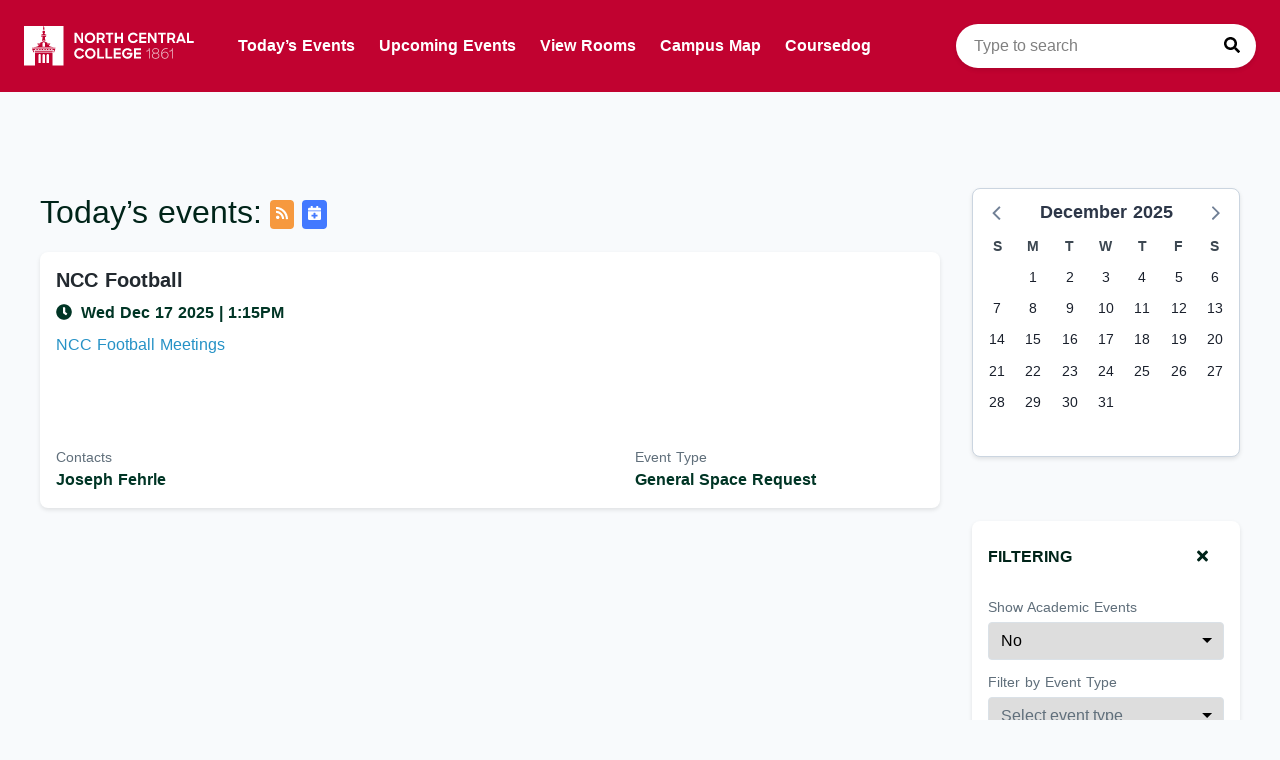

--- FILE ---
content_type: application/javascript; charset=UTF-8
request_url: https://events.northcentralcollege.edu/_nuxt/66da28f.js
body_size: 6092
content:
!function(){try{var e="undefined"!=typeof window?window:"undefined"!=typeof global?global:"undefined"!=typeof globalThis?globalThis:"undefined"!=typeof self?self:{},t=(new e.Error).stack;t&&(e._sentryDebugIds=e._sentryDebugIds||{},e._sentryDebugIds[t]="569110b6-3763-4c5c-9425-8ac92fe5f5ce",e._sentryDebugIdIdentifier="sentry-dbid-569110b6-3763-4c5c-9425-8ac92fe5f5ce")}catch(e){}}();var _global="undefined"!=typeof window?window:"undefined"!=typeof global?global:"undefined"!=typeof globalThis?globalThis:"undefined"!=typeof self?self:{};_global.SENTRY_RELEASE={id:"2025-12-16T13:28:12.492Z"},(window.webpackJsonp=window.webpackJsonp||[]).push([[11],{1027:function(e,t,n){"use strict";n.r(t);var r=n(1586),o=n(1225);for(var c in o)["default"].indexOf(c)<0&&function(e){n.d(t,e,(function(){return o[e]}))}(c);n(1587);var d=n(18),component=Object(d.a)(o.default,r.render,r.staticRenderFns,!1,null,null,null);t.default=component.exports},1040:function(e,t,n){"use strict";n.r(t);var r=n(1041),o=n.n(r);for(var c in r)["default"].indexOf(c)<0&&function(e){n.d(t,e,(function(){return r[e]}))}(c);t.default=o.a},1041:function(e,t,n){"use strict";n(25),n(23),n(22),n(26),n(27);var r=n(15);t.__esModule=!0,t.default=void 0,n(163),n(36);var o=r(n(28)),c=n(82),d=r(n(1063)),l=r(n(1064)),f=r(n(1065)),m=r(n(1066)),v=r(n(1067)),h=n(139),y=r(n(618)),_=r(n(328));function x(e,t){var n=Object.keys(e);if(Object.getOwnPropertySymbols){var r=Object.getOwnPropertySymbols(e);t&&(r=r.filter((function(t){return Object.getOwnPropertyDescriptor(e,t).enumerable}))),n.push.apply(n,r)}return n}function w(e){for(var t=1;t<arguments.length;t++){var n=null!=arguments[t]?arguments[t]:{};t%2?x(Object(n),!0).forEach((function(t){(0,o.default)(e,t,n[t])})):Object.getOwnPropertyDescriptors?Object.defineProperties(e,Object.getOwnPropertyDescriptors(n)):x(Object(n)).forEach((function(t){Object.defineProperty(e,t,Object.getOwnPropertyDescriptor(n,t))}))}return e}t.default={components:{LocationInfo:d.default,DateTimeInfo:l.default,OrganizerInfo:m.default,EventTypeInfo:f.default,ContactInfo:v.default,EventPlaceholder:function(){return n.e(7).then(n.bind(null,1095))}},props:{meeting:{type:_.default,required:!0},event:{type:y.default,required:!0},showImage:{type:Boolean,default:!0}},computed:w(w(w({},(0,c.mapGetters)("settings",["timezone"])),(0,c.mapState)("events",["types"])),{},{ariaLabel:function(){return"Event name: ".concat(this.event.displayName)},usePlaceholder:function(){return this.$store.getters["settings/all"].useDefaultEventImage},defaultEventImage:function(){var e=this;return(this.types.find((function(t){return t.name===e.event.type}))||{}).defaultImage||this.$store.getters["settings/all"].defaultEventImage},eventImage:function(){return this.event.imageURL},eventLink:function(){return"/events/".concat(this.event.id,"/").concat(this.meeting.id)},description:function(){return this.event.description?this.event.description.length>150?this.event.description.substr(0,150)+"...":this.event.description:""},date:function(){return(0,h.getMeetingsParsedDateAndTime)(this.meeting,this.timezone)},showEventImage:function(){return this.showImage&&this.eventImage},showDefaultEventImage:function(){return this.showImage&&this.usePlaceholder&&this.defaultEventImage},showEventImagePlaceholder:function(){return this.showImage&&this.usePlaceholder}})}},1042:function(e,t,n){"use strict";n.r(t);var r=n(1043),o=n.n(r);for(var c in r)["default"].indexOf(c)<0&&function(e){n.d(t,e,(function(){return r[e]}))}(c);t.default=o.a},1043:function(e,t,n){"use strict";n(25),n(23),n(22),n(26),n(27);var r=n(15);t.__esModule=!0,t.default=void 0;var o=r(n(28)),c=n(82);function d(e,t){var n=Object.keys(e);if(Object.getOwnPropertySymbols){var r=Object.getOwnPropertySymbols(e);t&&(r=r.filter((function(t){return Object.getOwnPropertyDescriptor(e,t).enumerable}))),n.push.apply(n,r)}return n}function l(e){for(var t=1;t<arguments.length;t++){var n=null!=arguments[t]?arguments[t]:{};t%2?d(Object(n),!0).forEach((function(t){(0,o.default)(e,t,n[t])})):Object.getOwnPropertyDescriptors?Object.defineProperties(e,Object.getOwnPropertyDescriptors(n)):d(Object(n)).forEach((function(t){Object.defineProperty(e,t,Object.getOwnPropertyDescriptor(n,t))}))}return e}t.default={props:{roomId:{type:String,required:!0}},computed:l(l({},(0,c.mapGetters)("locations",["getLocation"])),{},{location:function(){return this.getLocation(this.roomId)},mapLink:function(){var e=this.location,t=e.building,n=e.addressLine1,r=e.city,o=e.state,c=e.zipcode;return!!(t&&n&&r&&o&&c)&&"https://www.google.com/maps/search/?api=1&query=".concat(t,"+").concat(n,"+").concat(r,"+").concat(o,"+").concat(c)}}),methods:{openMap:function(){window.open(this.mapLink,"_blank")}}}},1044:function(e,t,n){"use strict";n.r(t);var r=n(1045),o=n.n(r);for(var c in r)["default"].indexOf(c)<0&&function(e){n.d(t,e,(function(){return r[e]}))}(c);t.default=o.a},1045:function(e,t,n){"use strict";n(25),n(23),n(22),n(26),n(27);var r=n(15);t.__esModule=!0,t.default=void 0;var o=r(n(28)),c=n(82);function d(e,t){var n=Object.keys(e);if(Object.getOwnPropertySymbols){var r=Object.getOwnPropertySymbols(e);t&&(r=r.filter((function(t){return Object.getOwnPropertyDescriptor(e,t).enumerable}))),n.push.apply(n,r)}return n}function l(e){for(var t=1;t<arguments.length;t++){var n=null!=arguments[t]?arguments[t]:{};t%2?d(Object(n),!0).forEach((function(t){(0,o.default)(e,t,n[t])})):Object.getOwnPropertyDescriptors?Object.defineProperties(e,Object.getOwnPropertyDescriptors(n)):d(Object(n)).forEach((function(t){Object.defineProperty(e,t,Object.getOwnPropertyDescriptor(n,t))}))}return e}t.default={props:{orgId:{type:String,required:!0},tooltipLocation:{type:String,default:"right-end"}},computed:l(l({},(0,c.mapGetters)("organizations",["getById"])),{},{organization:function(){return this.getById(this.orgId)}})}},1050:function(e,t,n){"use strict";n.r(t);var r=n(1070),o=n(1040);for(var c in o)["default"].indexOf(c)<0&&function(e){n.d(t,e,(function(){return o[e]}))}(c);n(1076);var d=n(18),component=Object(d.a)(o.default,r.render,r.staticRenderFns,!1,null,null,null);t.default=component.exports},1051:function(e,t,n){"use strict";t.__esModule=!0,t.staticRenderFns=t.render=void 0;t.render=function(){var e=this,t=e._self._c;return t("div",{staticClass:"card xl:min-h-64",attrs:{"aria-label":"Event card for ".concat(e.event.displayName," event"),"data-test":"event-card"},on:{keyup:function(t){return!t.type.indexOf("key")&&e._k(t.keyCode,"enter",13,t.key,"Enter")?null:e.$router.push(e.eventLink)},click:function(t){return e.$router.push(e.eventLink)}}},[e.showEventImage?t("img",{staticClass:"card-event-image",attrs:{alt:"Image of ".concat(e.event.displayName),src:e.eventImage}}):e.showDefaultEventImage?t("div",{staticClass:"card-event-image",style:"background-image: url('".concat(e.defaultEventImage,"')"),attrs:{"aria-hidden":"true"}}):e.showEventImagePlaceholder?t("div",{staticClass:"h-48 md:h-auto md:w-48 overflow-hidden relative"},[t("EventPlaceholder",{staticClass:"w-48 h-48 pin absolute m-auto"})],1):e._e(),e._v(" "),t("div",{staticClass:"card-content flex-col"},[t("nuxt-link",{staticClass:"text-black font-bold text-xl mt-0 mb-2 hover:underline leading-tight",attrs:{id:e.meeting.id,"aria-label":e.ariaLabel,to:e.eventLink}},[e._v("\n      "+e._s(e.event.displayName)+"\n    ")]),e._v(" "),t("DateTimeInfo",{attrs:{date:e.date}}),e._v(" "),e.meeting.roomId?t("LocationInfo",{attrs:{"room-id":e.meeting.roomId}}):e._e(),e._v(" "),t("p",{staticClass:"text-theme-darkest text-base max-w-md md:mb-auto",attrs:{"data-test":"event-description"}},[e._v("\n      "+e._s(e.description)+"\n    ")]),e._v(" "),t("div",{staticClass:"md:flex w-full flex-row-reverse items-start justify-between mt-3",on:{click:function(e){e.stopPropagation()}}},[e.event.type?t("EventTypeInfo",{staticClass:"md:w-1/3",attrs:{type:e.event.type,"tooltip-location":"top-end"}}):e._e(),e._v(" "),t("client-only",[e.event.contacts&&e.event.contacts.length?t("ContactInfo",{staticClass:"md:w-1/3",attrs:{event:e.event,contacts:e.event.contacts,"tooltip-location":"top-end"}}):e._e(),e._v(" "),e.event.organization?t("OrganizerInfo",{staticClass:"md:w-1/3",attrs:{"org-id":e.event.organization,"tooltip-location":"top-end"}}):e._e()],1)],1)],1)])},t.staticRenderFns=[]},1052:function(e,t,n){"use strict";t.__esModule=!0,t.staticRenderFns=t.render=void 0;t.render=function(){var e=this,t=e._self._c;return t("p",{staticClass:"mb-2 text-grey-darker"},[t("AppIcon",{staticClass:"mr-1",attrs:{icon:"map-marker-alt"}}),e._v(" "),e.location?[e._v("\n    "+e._s(e.location.room)+"\n    "),e._v(" "),e.mapLink?t("button",{staticClass:"text-theme font-semibold",attrs:{type:"button"},on:{click:function(t){return t.stopPropagation(),t.preventDefault(),e.openMap.apply(null,arguments)}}},[e._v("\n      See map\n    ")]):e._e()]:[e._v("Location not specified")]],2)},t.staticRenderFns=[]},1053:function(e,t,n){"use strict";t.__esModule=!0,t.staticRenderFns=t.render=void 0;t.render=function(e,t){return e("p",{staticClass:"mb-2 mr-4 text-theme-dark font-semibold",attrs:{"data-test":"event-date-time"}},[e("AppIcon",{staticClass:"mr-1",attrs:{icon:"clock"}}),t._v(" "),e("span",{attrs:{"aria-label":"Event date is ".concat(t.props.date.startDate)}},[t._v("\n    "+t._s(t.props.date.startDate)+"\n  ")]),t._v(" "),e("span",{directives:[{name:"show",rawName:"v-show",value:t.props.date.time,expression:"props.date.time"}],attrs:{"aria-label":"Event starts at ".concat(t.props.date.time)}},[e("span",{attrs:{"aria-hidden":"true"}},[t._v("|")]),t._v("\n    "+t._s(t.props.date.time)+"\n  ")]),t._v(" "),e("span",{directives:[{name:"show",rawName:"v-show",value:t.props.date.endTime,expression:"props.date.endTime"}],attrs:{"aria-label":"Event ends at ".concat(t.props.date.time)}},[t._v("\n    – "+t._s(t.props.date.endTime)+"\n  ")]),t._v(" "),e("span",{directives:[{name:"show",rawName:"v-show",value:t.props.date.endDate!==t.props.date.startDate,expression:"props.date.endDate !== props.date.startDate"}]},[t._v(" | "+t._s(t.props.date.endDate))])],1)},t.staticRenderFns=[]},1054:function(e,t,n){"use strict";n(25),n(23),n(22),n(26),n(27);var r=n(15);t.__esModule=!0,t.staticRenderFns=t.render=void 0;var o=r(n(28));function c(e,t){var n=Object.keys(e);if(Object.getOwnPropertySymbols){var r=Object.getOwnPropertySymbols(e);t&&(r=r.filter((function(t){return Object.getOwnPropertyDescriptor(e,t).enumerable}))),n.push.apply(n,r)}return n}function d(e){for(var t=1;t<arguments.length;t++){var n=null!=arguments[t]?arguments[t]:{};t%2?c(Object(n),!0).forEach((function(t){(0,o.default)(e,t,n[t])})):Object.getOwnPropertyDescriptors?Object.defineProperties(e,Object.getOwnPropertyDescriptors(n)):c(Object(n)).forEach((function(t){Object.defineProperty(e,t,Object.getOwnPropertyDescriptor(n,t))}))}return e}t.render=function(e,t){return e("div",{staticClass:"flex items-start flex-col",class:t.data.staticClass,attrs:{"data-test":"event-type"}},[e("label",{staticClass:"block mt-1 text-sm text-grey-darker"},[t._v("Event Type")]),t._v(" "),e("client-only",[e("NuxtLink",{staticClass:"font-semibold text-theme-dark hover:text-theme-light",attrs:{to:{name:"search",query:d({type:t.props.type},"Academic"===t.props.type&&{academicEvents:"Yes"})},"aria-labeledby":"type-"+t.props.type}},[t._v("\n      "+t._s(t.props.type)+"\n    ")])],1)],1)},t.staticRenderFns=[]},1055:function(e,t,n){"use strict";t.__esModule=!0,t.staticRenderFns=t.render=void 0,n(36);t.render=function(){var e=this,t=e._self._c;return e.organization?t("div",{staticClass:"mr-2",attrs:{"data-test":"organisation"}},[t("label",{staticClass:"block mt-1 text-sm text-grey-darker"},[e._v("Organized by")]),e._v(" "),t("NuxtLink",{staticClass:"font-semibold text-theme-dark hover:text-theme-light",attrs:{to:{name:"search",query:{organization:e.orgId}},"aria-labeledby":"org-"+e.orgId}},[e._v("\n    "+e._s(e.organization.name)+"\n  ")])],1):e._e()},t.staticRenderFns=[]},1056:function(e,t,n){"use strict";t.__esModule=!0,t.staticRenderFns=t.render=void 0,n(36);t.render=function(e,t){return e("div",{class:["mr-2",t.data.staticClass]},[e("label",{staticClass:"block mt-1 text-sm text-grey-darker"},[t._v("Contacts")]),t._v(" "),t._l(t.props.contacts,(function(n,r){return e("span",{key:r,staticClass:"font-semibold text-theme-dark"},[e("client-only",[e("AppTooltip",{scopedSlots:t._u([{key:"tooltip",fn:function(){return[e("div",{staticClass:"flex flex-col bg-grey-lightest p-4 shadow"},[e("span",{staticClass:"text-lg font-semibold text-grey-darkest"},[t._v("\n              "+t._s(n.name)+"\n            ")]),t._v(" "),e("div",{staticClass:"mt-2"},[e("AppIcon",{staticClass:"mr-2 text-theme",attrs:{icon:"envelope"}}),t._v(" "),e("span",{staticClass:"text-theme-darker text-base"},[t._v("\n                "+t._s(n.email)+"\n              ")])],1),t._v(" "),e("div",{staticClass:"mt-2"},[e("AppIcon",{staticClass:"mr-2 text-theme",attrs:{icon:"phone"}}),t._v(" "),e("span",{staticClass:"text-theme-darker text-base"},[t._v("\n                "+t._s(n.phone)+"\n              ")])],1)])]},proxy:!0}],null,!0)},[e("span",{staticClass:"cursor-pointer",attrs:{"aria-label":"\n              Contact name: ".concat(n.name,",\n              Email: ").concat(n.email||"Not provided",",\n              Contact phone number: ").concat(n.phone||"Not provided","\n          ")}},[t._v("\n          "+t._s(n.name)+"\n          "),r!==t.props.contacts.length-1&&t.props.contacts.length>1?[t._v(",\n          ")]:t._e()],2)])],1)],1)}))],2)},t.staticRenderFns=[]},1057:function(e,t,n){var content=n(1077);content.__esModule&&(content=content.default),"string"==typeof content&&(content=[[e.i,content,""]]),content.locals&&(e.exports=content.locals);(0,n(40).default)("4d4a2f1b",content,!0,{sourceMap:!1})},1063:function(e,t,n){"use strict";n.r(t);var r=n(1071),o=n(1042);for(var c in o)["default"].indexOf(c)<0&&function(e){n.d(t,e,(function(){return o[e]}))}(c);var d=n(18),component=Object(d.a)(o.default,r.render,r.staticRenderFns,!1,null,null,null);t.default=component.exports},1064:function(e,t,n){"use strict";n.r(t);var r=n(1072),o=n(18),component=Object(o.a)({},r.render,r.staticRenderFns,!0,null,null,null);t.default=component.exports},1065:function(e,t,n){"use strict";n.r(t);var r=n(1073),o=n(18),component=Object(o.a)({},r.render,r.staticRenderFns,!0,null,null,null);t.default=component.exports},1066:function(e,t,n){"use strict";n.r(t);var r=n(1074),o=n(1044);for(var c in o)["default"].indexOf(c)<0&&function(e){n.d(t,e,(function(){return o[e]}))}(c);var d=n(18),component=Object(d.a)(o.default,r.render,r.staticRenderFns,!1,null,null,null);t.default=component.exports},1067:function(e,t,n){"use strict";n.r(t);var r=n(1075),o=n(18),component=Object(o.a)({},r.render,r.staticRenderFns,!0,null,null,null);t.default=component.exports},1070:function(e,t,n){"use strict";var r=n(1051);n.o(r,"render")&&n.d(t,"render",(function(){return r.render})),n.o(r,"staticRenderFns")&&n.d(t,"staticRenderFns",(function(){return r.staticRenderFns}))},1071:function(e,t,n){"use strict";var r=n(1052);n.o(r,"render")&&n.d(t,"render",(function(){return r.render})),n.o(r,"staticRenderFns")&&n.d(t,"staticRenderFns",(function(){return r.staticRenderFns}))},1072:function(e,t,n){"use strict";var r=n(1053);n.o(r,"render")&&n.d(t,"render",(function(){return r.render})),n.o(r,"staticRenderFns")&&n.d(t,"staticRenderFns",(function(){return r.staticRenderFns}))},1073:function(e,t,n){"use strict";var r=n(1054);n.o(r,"render")&&n.d(t,"render",(function(){return r.render})),n.o(r,"staticRenderFns")&&n.d(t,"staticRenderFns",(function(){return r.staticRenderFns}))},1074:function(e,t,n){"use strict";var r=n(1055);n.o(r,"render")&&n.d(t,"render",(function(){return r.render})),n.o(r,"staticRenderFns")&&n.d(t,"staticRenderFns",(function(){return r.staticRenderFns}))},1075:function(e,t,n){"use strict";var r=n(1056);n.o(r,"render")&&n.d(t,"render",(function(){return r.render})),n.o(r,"staticRenderFns")&&n.d(t,"staticRenderFns",(function(){return r.staticRenderFns}))},1076:function(e,t,n){"use strict";n(1057)},1077:function(e,t,n){var r=n(39)((function(i){return i[1]}));r.push([e.i,".card-event-image {\n  height: 12rem;\n  flex: none;\n  background-size: cover;\n  border-top-left-radius: .25rem;\n  border-top-right-radius: .25rem;\n  text-align: center;\n  overflow: hidden;\n  background-position: center;\n}\n@media (min-width: 768px) {\n.card-event-image {\n    height: 12rem;\n    width: 12rem;\n    border-top-left-radius: 0;\n    border-top-right-radius: 0;\n    border-top-left-radius: .25rem;\n    border-bottom-left-radius: .25rem;\n}\n}\n",""]),r.locals={},e.exports=r},1225:function(e,t,n){"use strict";n.r(t);var r=n(1226),o=n.n(r);for(var c in r)["default"].indexOf(c)<0&&function(e){n.d(t,e,(function(){return r[e]}))}(c);t.default=o.a},1226:function(e,t,n){"use strict";n(25),n(23),n(26),n(27),n(336),n(57),n(29),n(47);var r=n(15),o=n(248);t.__esModule=!0,t.default=void 0,n(37),n(163),n(36),n(44),n(22);var c=r(n(41)),d=r(n(28)),l=n(140),f=n(82),m=n(85),v=function(e,t){if(!t&&e&&e.__esModule)return e;if(null===e||"object"!=o(e)&&"function"!=typeof e)return{default:e};var n=D(t);if(n&&n.has(e))return n.get(e);var r={__proto__:null},a=Object.defineProperty&&Object.getOwnPropertyDescriptor;for(var u in e)if("default"!==u&&{}.hasOwnProperty.call(e,u)){var i=a?Object.getOwnPropertyDescriptor(e,u):null;i&&(i.get||i.set)?Object.defineProperty(r,u,i):r[u]=e[u]}return r.default=e,n&&n.set(e,r),r}(n(618)),h=r(n(328)),y=r(n(1050)),_=r(n(1063)),x=r(n(1064)),w=r(n(1065)),O=r(n(1066)),I=r(n(1067)),k=n(139),C=n(334);function D(e){if("function"!=typeof WeakMap)return null;var t=new WeakMap,n=new WeakMap;return(D=function(e){return e?n:t})(e)}function j(e,t){var n=Object.keys(e);if(Object.getOwnPropertySymbols){var r=Object.getOwnPropertySymbols(e);t&&(r=r.filter((function(t){return Object.getOwnPropertyDescriptor(e,t).enumerable}))),n.push.apply(n,r)}return n}function P(e){for(var t=1;t<arguments.length;t++){var n=null!=arguments[t]?arguments[t]:{};t%2?j(Object(n),!0).forEach((function(t){(0,d.default)(e,t,n[t])})):Object.getOwnPropertyDescriptors?Object.defineProperties(e,Object.getOwnPropertyDescriptors(n)):j(Object(n)).forEach((function(t){Object.defineProperty(e,t,Object.getOwnPropertyDescriptor(n,t))}))}return e}t.default={components:{MeetingCard:y.default,LocationInfo:_.default,DateTimeInfo:x.default,EventTypeInfo:w.default,OrganizerInfo:O.default,AddToCalendar:function(){return n.e(20).then(n.bind(null,1602))},EventPlaceholder:function(){return n.e(7).then(n.bind(null,1095))},ContactInfo:I.default},head:function(){return{title:this.event.displayName,meta:[{hid:"description",name:"description",content:this.metaDescription},{hid:"og:title",name:"og:title",content:"".concat(this.event.displayName," | ").concat(this.schoolDisplayName," Event Calendar")},{hid:"og:site_name",name:"og:site_name",content:"".concat(this.schoolDisplayName," Events Calendar")},{hid:"og:url",name:"og:url",content:this.fullUrl},{hid:"og:description",name:"og:description",content:this.metaDescription},{hid:"og:type",name:"og:type",content:"website"},{hid:"og:image",name:"og:image",content:this.event.imageURL}]}},data:function(){return{isFetchingAllMeetings:!1}},setup:function(){return{richTextHasContent:C.richTextHasContent}},computed:P(P(P(P({},(0,f.mapState)("settings",["schoolDisplayName"])),(0,f.mapState)("events",["types"])),(0,f.mapGetters)("settings",["timezone"])),{},{usePlaceholder:function(){return this.$store.getters["settings/all"].useDefaultEventImage},defaultEventImage:function(){var e=this;return(this.types.find((function(t){return t.name===e.event.type}))||{}).defaultImage||this.$store.getters["settings/all"].defaultEventImage},fullUrl:function(){return"".concat(this.$store.state.settings.host).concat(this.$store.state.settings.url)},eventImage:function(){return this.event.imageURL},showDefaultEventImage:function(){return this.usePlaceholder&&this.defaultEventImage},showEventImagePlaceholder:function(){return this.usePlaceholder},metaDescription:function(){return"".concat(this.event.displayName,". ").concat(this.date.startDate,", ").concat(this.date.time,". ")},meeting:function(){var e=this;return new h.default(this.event.meetings.find((function(t){return t.id===e.$route.params.meeting}))||{})},otherMeetings:function(){var e=this;return[].concat(this.event.meetings||[]).filter((function(t){return t._id!==e.$route.params.meeting&&!t.isSetup&&!t.isTeardown})).filter((function(t){return t.startDate===e.meeting.startDate?t.startTime>=e.meeting.startTime:(0,l.isAfter)(t.startDate,e.meeting.startDate)})).sort(k.sortByDate).map((function(e){return new h.default(e)}))},date:function(){return(0,k.getMeetingsParsedDateAndTime)(this.meeting,this.timezone)},event:function(){return new v.default(this.eventData)}}),asyncData:function(e){return(0,c.default)(regeneratorRuntime.mark((function t(){var n,r,o,c,d,l,data,f,m,v;return regeneratorRuntime.wrap((function(t){for(;;)switch(t.prev=t.next){case 0:return n=e.$axios,r=e.params,o=e.error,c=e.store,d=r.event,l=c.state.settings.school,t.prev=3,t.next=6,n.$get("em/".concat(l,"/events/").concat(d,"?includeRelatedData=true"));case 6:if(!1!==(data=t.sent).event.public){t.next=9;break}throw new Error("event not public");case 9:return t.next=11,n.$get("/".concat(l,"/formsv2?formType=em&category=").concat(encodeURIComponent(data.event.type)));case 11:if(0!==(m=t.sent).data.length){t.next=19;break}return t.next=15,n.$get("/".concat(l,"/general/eventTemplate"));case 15:v=t.sent,f=v.eventTemplate,t.next=20;break;case 19:f=m.data[0];case 20:c.commit("locations/SET_ROOMS",data.rooms||{}),c.commit("organizations/SET",data.organizations||{}),t.next=25;break;case 25:return t.abrupt("return",{eventData:data.event,isTrimmed:!1,eventTemplate:f});case 28:t.prev=28,t.t0=t.catch(3),console.error(t.t0),o({statusCode:404,message:"Event not found"});case 32:case"end":return t.stop()}}),t,null,[[3,28]])})))()},mounted:function(){this.$announcer.set("".concat(this.$metaInfo.title," page has loaded"))},methods:{fetchAllMeetings:function(){var e=this;return(0,c.default)(regeneratorRuntime.mark((function t(){var n,data;return regeneratorRuntime.wrap((function(t){for(;;)switch(t.prev=t.next){case 0:return e.isFetchingAllMeetings=!0,n=e.$store.state.settings.school,t.next=4,e.$axios.$get((0,m.assembleUrl)("em/:school/events/:eventId",{school:n,eventId:e.$route.params.event,includeRelatedData:!0}));case 4:data=t.sent,e.eventData=data.event,e.isFetchingAllMeetings=!1,e.isTrimmed=!1;case 8:case"end":return t.stop()}}),t)})))()},fieldInTemplate:function(e){var t;return null===(t=this.eventTemplate)||void 0===t||null===(t=t.questions)||void 0===t?void 0:t[e]},fieldLabelFromTemplate:function(e,t){var n;return(null===(n=this.fieldInTemplate(e))||void 0===n?void 0:n.label)||t}}}},1343:function(e,t,n){"use strict";t.__esModule=!0,t.staticRenderFns=t.render=void 0;t.render=function(){var e=this,t=e._self._c;return t("div",{staticClass:"mb-16 bg-white py-4 px-6 rounded-lg shadow"},[t("article",[t("h1",{staticClass:"font-light text-theme-darker text-3xl mt-0 leading-tight mb-4",attrs:{"data-test":"event-name"}},[e._v("\n      "+e._s(e.event.displayName)+"\n    ")]),e._v(" "),t("div",{staticClass:"flex lg:flex-row flex-col leading-normal mb-4"},[e.eventImage?t("img",{staticClass:"event-image",attrs:{src:e.eventImage,alt:"Image of ".concat(e.event.displayName)}}):e.showDefaultEventImage?t("div",{staticClass:"event-image",style:"background-image: url('".concat(e.defaultEventImage,"')")}):e.showEventImagePlaceholder?t("div",{staticClass:"h-48 md:h-auto md:w-48 overflow-hidden relative"},[t("EventPlaceholder",{staticClass:"w-48 h-48 pin absolute m-auto mr-6"})],1):e._e(),e._v(" "),t("div",{staticClass:"flex flex-col"},[t("DateTimeInfo",{attrs:{date:e.date}}),e._v(" "),t("client-only",[e.meeting.roomId?t("LocationInfo",{attrs:{"room-id":e.meeting.roomId}}):e._e(),e._v(" "),t("AddToCalendar",{staticClass:"mt-2 mb-4",attrs:{event:e.event,meeting:e.meeting}}),e._v(" "),e.event.type?t("EventTypeInfo",{staticClass:"my-1",attrs:{type:e.event.type}}):e._e(),e._v(" "),e.event.contacts&&e.event.contacts.length?t("ContactInfo",{attrs:{contacts:e.event.contacts}}):e._e(),e._v(" "),e.event.organization?t("OrganizerInfo",{attrs:{"org-id":e.event.organization}}):e._e()],1)],1)]),e._v(" "),e.event.description?[t("h3",{staticClass:"text-theme-darker text-base text-xl mb-2 mt-8"},[e._v("Event Description:")]),e._v(" "),t("p",{staticClass:"text-theme-darkest text-base leading-normal text-lg max-w-md",attrs:{"data-test":"event-description"}},[e._v("\n        "+e._s(e.event.description)+"\n      ")])]:e._e(),e._v(" "),e.fieldInTemplate("extendedDescription")&&e.richTextHasContent(e.event.extendedDescription)?[t("h3",{staticClass:"text-theme-darker text-base text-xl mb-2 mt-8"},[e._v(e._s(e.fieldLabelFromTemplate("extendedDescription","Extended Description (Links)"))+":")]),e._v(" "),t("p",{staticClass:"text-theme-darkest text-base leading-normal text-lg max-w-md",attrs:{"data-test":"event-extendedDescription"},domProps:{innerHTML:e._s(e.event.extendedDescription)}})]:e._e()],2),e._v(" "),e.otherMeetings.length?t("aside",{staticClass:"border-t border-grey-light mt-8"},[t("h3",{staticClass:"text-black font-bold text-2xl my-4"},[e._v("\n      Upcoming meetings from this event\n    ")]),e._v(" "),e._l(e.otherMeetings,(function(n){return t("MeetingCard",{key:n._id,attrs:{meeting:n,event:e.event,"show-image":!1}})})),e._v(" "),e.isTrimmed?t("AppButton",{attrs:{type:"secondary"},on:{click:e.fetchAllMeetings}},[e._v("\n      "+e._s(e.isFetchingAllMeetings?"Loading...":"Load More")+"\n    ")]):e._e()],2):e._e()])},t.staticRenderFns=[]},1344:function(e,t,n){var content=n(1588);content.__esModule&&(content=content.default),"string"==typeof content&&(content=[[e.i,content,""]]),content.locals&&(e.exports=content.locals);(0,n(40).default)("a240d72c",content,!0,{sourceMap:!1})},1586:function(e,t,n){"use strict";var r=n(1343);n.o(r,"render")&&n.d(t,"render",(function(){return r.render})),n.o(r,"staticRenderFns")&&n.d(t,"staticRenderFns",(function(){return r.staticRenderFns}))},1587:function(e,t,n){"use strict";n(1344)},1588:function(e,t,n){var r=n(39)((function(i){return i[1]}));r.push([e.i,".event-image {\n  height: 12rem;\n  flex: none;\n  background-size: contain;\n  background-repeat: no-repeat;\n  border-top-left-radius: .25rem;\n  border-top-right-radius: .25rem;\n  text-align: center;\n  overflow: hidden;\n  background-position: center;\n  margin-bottom: 1rem;\n}\n@media (min-width: 768px) {\n.event-image {\n    width: 12rem;\n    border-top-left-radius: 0;\n    border-top-right-radius: 0;\n    border-top-left-radius: .25rem;\n    border-bottom-left-radius: .25rem;\n    margin-right: 1.5rem;\n}\n}\n",""]),r.locals={},e.exports=r}}]);

--- FILE ---
content_type: application/javascript; charset=UTF-8
request_url: https://events.northcentralcollege.edu/_nuxt/b18cc16.js
body_size: 130971
content:
!function(){try{var e="undefined"!=typeof window?window:"undefined"!=typeof global?global:"undefined"!=typeof globalThis?globalThis:"undefined"!=typeof self?self:{},t=(new e.Error).stack;t&&(e._sentryDebugIds=e._sentryDebugIds||{},e._sentryDebugIds[t]="ec203cbf-586b-4a19-919d-8a3d2e032615",e._sentryDebugIdIdentifier="sentry-dbid-ec203cbf-586b-4a19-919d-8a3d2e032615")}catch(e){}}();var _global="undefined"!=typeof window?window:"undefined"!=typeof global?global:"undefined"!=typeof globalThis?globalThis:"undefined"!=typeof self?self:{};_global.SENTRY_RELEASE={id:"2025-12-16T13:28:12.492Z"},(window.webpackJsonp=window.webpackJsonp||[]).push([[18],{1038:function(e,t,n){"use strict";n.r(t),n.d(t,"Component",(function(){return w})),n.d(t,"Fragment",(function(){return C})),n.d(t,"cloneElement",(function(){return z})),n.d(t,"createContext",(function(){return V})),n.d(t,"createElement",(function(){return E})),n.d(t,"createRef",(function(){return D})),n.d(t,"h",(function(){return E})),n.d(t,"hydrate",(function(){return W})),n.d(t,"isValidElement",(function(){return i})),n.d(t,"options",(function(){return o})),n.d(t,"render",(function(){return L})),n.d(t,"toChildArray",(function(){return j}));var r,o,u,i,l,c,d,h,f,m={},s=[],a=/acit|ex(?:s|g|n|p|$)|rph|grid|ows|mnc|ntw|ine[ch]|zoo|^ord|itera/i;function v(e,t){for(var u in t)e[u]=t[u];return e}function y(e){var t=e.parentNode;t&&t.removeChild(e)}function E(e,u,i){var t,n,o,l={};for(o in u)"key"==o?t=u[o]:"ref"==o?n=u[o]:l[o]=u[o];if(arguments.length>2&&(l.children=arguments.length>3?r.call(arguments,2):i),"function"==typeof e&&null!=e.defaultProps)for(o in e.defaultProps)void 0===l[o]&&(l[o]=e.defaultProps[o]);return p(e,l,t,n,null)}function p(e,i,t,n,r){var l={type:e,props:i,key:t,ref:n,__k:null,__:null,__b:0,__e:null,__d:void 0,__c:null,__h:null,constructor:void 0,__v:null==r?++u:r};return null==r&&null!=o.vnode&&o.vnode(l),l}function D(){return{current:null}}function C(e){return e.children}function b(e,t,u){"-"===t[0]?e.setProperty(t,null==u?"":u):e[t]=null==u?"":"number"!=typeof u||a.test(t)?u:u+"px"}function g(e,t,u,i,n){var r;e:if("style"===t)if("string"==typeof u)e.style.cssText=u;else{if("string"==typeof i&&(e.style.cssText=i=""),i)for(t in i)u&&t in u||b(e.style,t,"");if(u)for(t in u)i&&u[t]===i[t]||b(e.style,t,u[t])}else if("o"===t[0]&&"n"===t[1])r=t!==(t=t.replace(/Capture$/,"")),t=t.toLowerCase()in e?t.toLowerCase().slice(2):t.slice(2),e.l||(e.l={}),e.l[t+r]=u,u?i||e.addEventListener(t,r?A:S,r):e.removeEventListener(t,r?A:S,r);else if("dangerouslySetInnerHTML"!==t){if(n)t=t.replace(/xlink(H|:h)/,"h").replace(/sName$/,"s");else if("width"!==t&&"height"!==t&&"href"!==t&&"list"!==t&&"form"!==t&&"tabIndex"!==t&&"download"!==t&&t in e)try{e[t]=null==u?"":u;break e}catch(e){}"function"==typeof u||(null==u||!1===u&&-1==t.indexOf("-")?e.removeAttribute(t):e.setAttribute(t,u))}}function S(e){l=!0;try{return this.l[e.type+!1](o.event?o.event(e):e)}finally{l=!1}}function A(e){l=!0;try{return this.l[e.type+!0](o.event?o.event(e):e)}finally{l=!1}}function w(e,t){this.props=e,this.context=t}function O(e,t){if(null==t)return e.__?O(e.__,e.__.__k.indexOf(e)+1):null;for(var u;t<e.__k.length;t++)if(null!=(u=e.__k[t])&&null!=u.__e)return u.__e;return"function"==typeof e.type?O(e):null}function R(e){var t,u;if(null!=(e=e.__)&&null!=e.__c){for(e.__e=e.__c.base=null,t=0;t<e.__k.length;t++)if(null!=(u=e.__k[t])&&null!=u.__e){e.__e=e.__c.base=u.__e;break}return R(e)}}function x(e){l?setTimeout(e):h(e)}function k(e){(!e.__d&&(e.__d=!0)&&c.push(e)&&!_.__r++||d!==o.debounceRendering)&&((d=o.debounceRendering)||x)(_)}function _(){var e,t,u,i,n,r,o,l;for(c.sort((function(e,t){return e.__v.__b-t.__v.__b}));e=c.shift();)e.__d&&(t=c.length,i=void 0,n=void 0,o=(r=(u=e).__v).__e,(l=u.__P)&&(i=[],(n=v({},r)).__v=r.__v+1,P(l,r,n,u.__n,void 0!==l.ownerSVGElement,null!=r.__h?[o]:null,i,null==o?O(r):o,r.__h),H(i,r),r.__e!=o&&R(r)),c.length>t&&c.sort((function(e,t){return e.__v.__b-t.__v.__b})));_.__r=0}function T(e,t,u,i,n,r,o,l,c,a){var d,h,f,v,y,b,g,E=i&&i.__k||s,D=E.length;for(u.__k=[],d=0;d<t.length;d++)if(null!=(v=u.__k[d]=null==(v=t[d])||"boolean"==typeof v?null:"string"==typeof v||"number"==typeof v||"bigint"==typeof v?p(null,v,null,null,v):Array.isArray(v)?p(C,{children:v},null,null,null):v.__b>0?p(v.type,v.props,v.key,v.ref?v.ref:null,v.__v):v)){if(v.__=u,v.__b=u.__b+1,null===(f=E[d])||f&&v.key==f.key&&v.type===f.type)E[d]=void 0;else for(h=0;h<D;h++){if((f=E[h])&&v.key==f.key&&v.type===f.type){E[h]=void 0;break}f=null}P(e,v,f=f||m,n,r,o,l,c,a),y=v.__e,(h=v.ref)&&f.ref!=h&&(g||(g=[]),f.ref&&g.push(f.ref,null,v),g.push(h,v.__c||y,v)),null!=y?(null==b&&(b=y),"function"==typeof v.type&&v.__k===f.__k?v.__d=c=M(v,c,e):c=I(e,v,f,E,y,c),"function"==typeof u.type&&(u.__d=c)):c&&f.__e==c&&c.parentNode!=e&&(c=O(f))}for(u.__e=b,d=D;d--;)null!=E[d]&&("function"==typeof u.type&&null!=E[d].__e&&E[d].__e==u.__d&&(u.__d=N(i).nextSibling),q(E[d],E[d]));if(g)for(d=0;d<g.length;d++)F(g[d],g[++d],g[++d])}function M(e,t,u){for(var i,n=e.__k,r=0;n&&r<n.length;r++)(i=n[r])&&(i.__=e,t="function"==typeof i.type?M(i,t,u):I(u,i,i,n,i.__e,t));return t}function j(e,t){return t=t||[],null==e||"boolean"==typeof e||(Array.isArray(e)?e.some((function(e){j(e,t)})):t.push(e)),t}function I(e,t,u,i,n,r){var o,l,c;if(void 0!==t.__d)o=t.__d,t.__d=void 0;else if(null==u||n!=r||null==n.parentNode)e:if(null==r||r.parentNode!==e)e.appendChild(n),o=null;else{for(l=r,c=0;(l=l.nextSibling)&&c<i.length;c+=1)if(l==n)break e;e.insertBefore(n,r),o=r}return void 0!==o?o:n.nextSibling}function N(e){var t,u,i;if(null==e.type||"string"==typeof e.type)return e.__e;if(e.__k)for(t=e.__k.length-1;t>=0;t--)if((u=e.__k[t])&&(i=N(u)))return i;return null}function P(e,u,i,t,n,r,l,c,d){var s,a,h,f,p,m,y,b,g,E,D,S,A,O,R,x=u.type;if(void 0!==u.constructor)return null;null!=i.__h&&(d=i.__h,c=u.__e=i.__e,u.__h=null,r=[c]),(s=o.__b)&&s(u);try{e:if("function"==typeof x){if(b=u.props,g=(s=x.contextType)&&t[s.__c],E=s?g?g.props.value:s.__:t,i.__c?y=(a=u.__c=i.__c).__=a.__E:("prototype"in x&&x.prototype.render?u.__c=a=new x(b,E):(u.__c=a=new w(b,E),a.constructor=x,a.render=U),g&&g.sub(a),a.props=b,a.state||(a.state={}),a.context=E,a.__n=t,h=a.__d=!0,a.__h=[],a._sb=[]),null==a.__s&&(a.__s=a.state),null!=x.getDerivedStateFromProps&&(a.__s==a.state&&(a.__s=v({},a.__s)),v(a.__s,x.getDerivedStateFromProps(b,a.__s))),f=a.props,p=a.state,a.__v=u,h)null==x.getDerivedStateFromProps&&null!=a.componentWillMount&&a.componentWillMount(),null!=a.componentDidMount&&a.__h.push(a.componentDidMount);else{if(null==x.getDerivedStateFromProps&&b!==f&&null!=a.componentWillReceiveProps&&a.componentWillReceiveProps(b,E),!a.__e&&null!=a.shouldComponentUpdate&&!1===a.shouldComponentUpdate(b,a.__s,E)||u.__v===i.__v){for(u.__v!==i.__v&&(a.props=b,a.state=a.__s,a.__d=!1),u.__e=i.__e,u.__k=i.__k,u.__k.forEach((function(e){e&&(e.__=u)})),D=0;D<a._sb.length;D++)a.__h.push(a._sb[D]);a._sb=[],a.__h.length&&l.push(a);break e}null!=a.componentWillUpdate&&a.componentWillUpdate(b,a.__s,E),null!=a.componentDidUpdate&&a.__h.push((function(){a.componentDidUpdate(f,p,m)}))}if(a.context=E,a.props=b,a.__P=e,S=o.__r,A=0,"prototype"in x&&x.prototype.render){for(a.state=a.__s,a.__d=!1,S&&S(u),s=a.render(a.props,a.state,a.context),O=0;O<a._sb.length;O++)a.__h.push(a._sb[O]);a._sb=[]}else do{a.__d=!1,S&&S(u),s=a.render(a.props,a.state,a.context),a.state=a.__s}while(a.__d&&++A<25);a.state=a.__s,null!=a.getChildContext&&(t=v(v({},t),a.getChildContext())),h||null==a.getSnapshotBeforeUpdate||(m=a.getSnapshotBeforeUpdate(f,p)),R=null!=s&&s.type===C&&null==s.key?s.props.children:s,T(e,Array.isArray(R)?R:[R],u,i,t,n,r,l,c,d),a.base=u.__e,u.__h=null,a.__h.length&&l.push(a),y&&(a.__E=a.__=null),a.__e=!1}else null==r&&u.__v===i.__v?(u.__k=i.__k,u.__e=i.__e):u.__e=B(i.__e,u,i,t,n,r,l,d);(s=o.diffed)&&s(u)}catch(e){u.__v=null,(d||null!=r)&&(u.__e=c,u.__h=!!d,r[r.indexOf(c)]=null),o.__e(e,u,i)}}function H(e,u){o.__c&&o.__c(u,e),e.some((function(u){try{e=u.__h,u.__h=[],e.some((function(e){e.call(u)}))}catch(e){o.__e(e,u.__v)}}))}function B(e,u,i,t,n,o,l,c){var s,a,d,h=i.props,p=u.props,f=u.type,v=0;if("svg"===f&&(n=!0),null!=o)for(;v<o.length;v++)if((s=o[v])&&"setAttribute"in s==!!f&&(f?s.localName===f:3===s.nodeType)){e=s,o[v]=null;break}if(null==e){if(null===f)return document.createTextNode(p);e=n?document.createElementNS("http://www.w3.org/2000/svg",f):document.createElement(f,p.is&&p),o=null,c=!1}if(null===f)h===p||c&&e.data===p||(e.data=p);else{if(o=o&&r.call(e.childNodes),a=(h=i.props||m).dangerouslySetInnerHTML,d=p.dangerouslySetInnerHTML,!c){if(null!=o)for(h={},v=0;v<e.attributes.length;v++)h[e.attributes[v].name]=e.attributes[v].value;(d||a)&&(d&&(a&&d.__html==a.__html||d.__html===e.innerHTML)||(e.innerHTML=d&&d.__html||""))}if(function(e,t,u,i,n){var r;for(r in u)"children"===r||"key"===r||r in t||g(e,r,null,u[r],i);for(r in t)n&&"function"!=typeof t[r]||"children"===r||"key"===r||"value"===r||"checked"===r||u[r]===t[r]||g(e,r,t[r],u[r],i)}(e,p,h,n,c),d)u.__k=[];else if(v=u.props.children,T(e,Array.isArray(v)?v:[v],u,i,t,n&&"foreignObject"!==f,o,l,o?o[0]:i.__k&&O(i,0),c),null!=o)for(v=o.length;v--;)null!=o[v]&&y(o[v]);c||("value"in p&&void 0!==(v=p.value)&&(v!==e.value||"progress"===f&&!v||"option"===f&&v!==h.value)&&g(e,"value",v,h.value,!1),"checked"in p&&void 0!==(v=p.checked)&&v!==e.checked&&g(e,"checked",v,h.checked,!1))}return e}function F(e,u,i){try{"function"==typeof e?e(u):e.current=u}catch(e){o.__e(e,i)}}function q(e,u,i){var t,n;if(o.unmount&&o.unmount(e),(t=e.ref)&&(t.current&&t.current!==e.__e||F(t,null,u)),null!=(t=e.__c)){if(t.componentWillUnmount)try{t.componentWillUnmount()}catch(e){o.__e(e,u)}t.base=t.__P=null,e.__c=void 0}if(t=e.__k)for(n=0;n<t.length;n++)t[n]&&q(t[n],u,i||"function"!=typeof e.type);i||null==e.__e||y(e.__e),e.__=e.__e=e.__d=void 0}function U(e,t,u){return this.constructor(e,u)}function L(u,i,e){var t,n,l;o.__&&o.__(u,i),n=(t="function"==typeof e)?null:e&&e.__k||i.__k,l=[],P(i,u=(!t&&e||i).__k=E(C,null,[u]),n||m,m,void 0!==i.ownerSVGElement,!t&&e?[e]:n?null:i.firstChild?r.call(i.childNodes):null,l,!t&&e?e:n?n.__e:i.firstChild,t),H(l,u)}function W(e,t){L(e,t,W)}function z(e,u,i){var t,n,o,l=v({},e.props);for(o in u)"key"==o?t=u[o]:"ref"==o?n=u[o]:l[o]=u[o];return arguments.length>2&&(l.children=arguments.length>3?r.call(arguments,2):i),p(e.type,l,t||e.key,n||e.ref,null)}function V(e,t){var u={__c:t="__cC"+f++,__:e,Consumer:function(e,t){return e.children(t)},Provider:function(e){var u,i;return this.getChildContext||(u=[],(i={})[t]=this,this.getChildContext=function(){return i},this.shouldComponentUpdate=function(e){this.props.value!==e.value&&u.some((function(e){e.__e=!0,k(e)}))},this.sub=function(e){u.push(e);var t=e.componentWillUnmount;e.componentWillUnmount=function(){u.splice(u.indexOf(e),1),t&&t.call(e)}}),e.children}};return u.Provider.__=u.Consumer.contextType=u}r=s.slice,o={__e:function(e,t,u,i){for(var n,r,o;t=t.__;)if((n=t.__c)&&!n.__)try{if((r=n.constructor)&&null!=r.getDerivedStateFromError&&(n.setState(r.getDerivedStateFromError(e)),o=n.__d),null!=n.componentDidCatch&&(n.componentDidCatch(e,i||{}),o=n.__d),o)return n.__E=n}catch(t){e=t}throw e}},u=0,i=function(e){return null!=e&&void 0===e.constructor},l=!1,w.prototype.setState=function(e,t){var u;u=null!=this.__s&&this.__s!==this.state?this.__s:this.__s=v({},this.state),"function"==typeof e&&(e=e(v({},u),this.props)),e&&v(u,e),null!=e&&this.__v&&(t&&this._sb.push(t),k(this))},w.prototype.forceUpdate=function(e){this.__v&&(this.__e=!0,e&&this.__h.push(e),k(this))},w.prototype.render=C,c=[],h="function"==typeof Promise?Promise.prototype.then.bind(Promise.resolve()):setTimeout,_.__r=0,f=0},1048:function(e,t,n){"use strict";n.d(t,"a",(function(){return ye})),n.d(t,"b",(function(){return v}));var r=n(1105),o=n(1038);n(1096);const l=[],c={code:"en",week:{dow:0,doy:4},direction:"ltr",buttonText:{prev:"prev",next:"next",prevYear:"prev year",nextYear:"next year",year:"year",today:"today",month:"month",week:"week",day:"day",list:"list"},weekText:"W",weekTextLong:"Week",closeHint:"Close",timeHint:"Time",eventHint:"Event",allDayText:"all-day",moreLinkText:"more",noEventsText:"No events to display"},d=Object.assign(Object.assign({},c),{buttonHints:{prev:"Previous $0",next:"Next $0",today:(e,t)=>"day"===t?"Today":`This ${e}`},viewHint:"$0 view",navLinkHint:"Go to $0",moreLinkHint:e=>`Show ${e} more event${1===e?"":"s"}`});function h(e){let t=e.length>0?e[0].code:"en",n=l.concat(e),r={en:d};for(let e of n)r[e.code]=e;return{map:r,defaultCode:t}}function f(e,t){return"object"!=typeof e||Array.isArray(e)?function(e,t){let n=[].concat(e||[]),r=function(e,t){for(let i=0;i<e.length;i+=1){let n=e[i].toLocaleLowerCase().split("-");for(let e=n.length;e>0;e-=1){let r=n.slice(0,e).join("-");if(t[r])return t[r]}}return null}(n,t)||d;return m(e,n,r)}(e,t):m(e.code,[e.code],e)}function m(e,t,n){let o=Object(r.Kd)([c,n],["buttonText"]);delete o.code;let{week:l}=o;return delete o.week,{codeArg:e,codes:t,week:l,simpleNumberFormat:new Intl.NumberFormat(e),options:o}}function v(input){return{id:Object(r.Ed)(),name:input.name,premiumReleaseDate:input.premiumReleaseDate?new Date(input.premiumReleaseDate):void 0,deps:input.deps||[],reducers:input.reducers||[],isLoadingFuncs:input.isLoadingFuncs||[],contextInit:[].concat(input.contextInit||[]),eventRefiners:input.eventRefiners||{},eventDefMemberAdders:input.eventDefMemberAdders||[],eventSourceRefiners:input.eventSourceRefiners||{},isDraggableTransformers:input.isDraggableTransformers||[],eventDragMutationMassagers:input.eventDragMutationMassagers||[],eventDefMutationAppliers:input.eventDefMutationAppliers||[],dateSelectionTransformers:input.dateSelectionTransformers||[],datePointTransforms:input.datePointTransforms||[],dateSpanTransforms:input.dateSpanTransforms||[],views:input.views||{},viewPropsTransformers:input.viewPropsTransformers||[],isPropsValid:input.isPropsValid||null,externalDefTransforms:input.externalDefTransforms||[],viewContainerAppends:input.viewContainerAppends||[],eventDropTransformers:input.eventDropTransformers||[],componentInteractions:input.componentInteractions||[],calendarInteractions:input.calendarInteractions||[],themeClasses:input.themeClasses||{},eventSourceDefs:input.eventSourceDefs||[],cmdFormatter:input.cmdFormatter,recurringTypes:input.recurringTypes||[],namedTimeZonedImpl:input.namedTimeZonedImpl,initialView:input.initialView||"",elementDraggingImpl:input.elementDraggingImpl,optionChangeHandlers:input.optionChangeHandlers||{},scrollGridImpl:input.scrollGridImpl||null,listenerRefiners:input.listenerRefiners||{},optionRefiners:input.optionRefiners||{},propSetHandlers:input.propSetHandlers||{}}}function y(){let e,t=[],n=[];return(o,l)=>(e&&Object(r.Gd)(o,t)&&Object(r.Gd)(l,n)||(e=function(e,t){let n={},r={premiumReleaseDate:void 0,reducers:[],isLoadingFuncs:[],contextInit:[],eventRefiners:{},eventDefMemberAdders:[],eventSourceRefiners:{},isDraggableTransformers:[],eventDragMutationMassagers:[],eventDefMutationAppliers:[],dateSelectionTransformers:[],datePointTransforms:[],dateSpanTransforms:[],views:{},viewPropsTransformers:[],isPropsValid:null,externalDefTransforms:[],viewContainerAppends:[],eventDropTransformers:[],componentInteractions:[],calendarInteractions:[],themeClasses:{},eventSourceDefs:[],cmdFormatter:null,recurringTypes:[],namedTimeZonedImpl:null,initialView:"",elementDraggingImpl:null,optionChangeHandlers:{},scrollGridImpl:null,listenerRefiners:{},optionRefiners:{},propSetHandlers:{}};function o(defs){for(let l of defs){const c=l.name,d=n[c];void 0===d?(n[c]=l.id,o(l.deps),t=l,r={premiumReleaseDate:E((e=r).premiumReleaseDate,t.premiumReleaseDate),reducers:e.reducers.concat(t.reducers),isLoadingFuncs:e.isLoadingFuncs.concat(t.isLoadingFuncs),contextInit:e.contextInit.concat(t.contextInit),eventRefiners:Object.assign(Object.assign({},e.eventRefiners),t.eventRefiners),eventDefMemberAdders:e.eventDefMemberAdders.concat(t.eventDefMemberAdders),eventSourceRefiners:Object.assign(Object.assign({},e.eventSourceRefiners),t.eventSourceRefiners),isDraggableTransformers:e.isDraggableTransformers.concat(t.isDraggableTransformers),eventDragMutationMassagers:e.eventDragMutationMassagers.concat(t.eventDragMutationMassagers),eventDefMutationAppliers:e.eventDefMutationAppliers.concat(t.eventDefMutationAppliers),dateSelectionTransformers:e.dateSelectionTransformers.concat(t.dateSelectionTransformers),datePointTransforms:e.datePointTransforms.concat(t.datePointTransforms),dateSpanTransforms:e.dateSpanTransforms.concat(t.dateSpanTransforms),views:Object.assign(Object.assign({},e.views),t.views),viewPropsTransformers:e.viewPropsTransformers.concat(t.viewPropsTransformers),isPropsValid:t.isPropsValid||e.isPropsValid,externalDefTransforms:e.externalDefTransforms.concat(t.externalDefTransforms),viewContainerAppends:e.viewContainerAppends.concat(t.viewContainerAppends),eventDropTransformers:e.eventDropTransformers.concat(t.eventDropTransformers),calendarInteractions:e.calendarInteractions.concat(t.calendarInteractions),componentInteractions:e.componentInteractions.concat(t.componentInteractions),themeClasses:Object.assign(Object.assign({},e.themeClasses),t.themeClasses),eventSourceDefs:e.eventSourceDefs.concat(t.eventSourceDefs),cmdFormatter:t.cmdFormatter||e.cmdFormatter,recurringTypes:e.recurringTypes.concat(t.recurringTypes),namedTimeZonedImpl:t.namedTimeZonedImpl||e.namedTimeZonedImpl,initialView:e.initialView||t.initialView,elementDraggingImpl:e.elementDraggingImpl||t.elementDraggingImpl,optionChangeHandlers:Object.assign(Object.assign({},e.optionChangeHandlers),t.optionChangeHandlers),scrollGridImpl:t.scrollGridImpl||e.scrollGridImpl,listenerRefiners:Object.assign(Object.assign({},e.listenerRefiners),t.listenerRefiners),optionRefiners:Object.assign(Object.assign({},e.optionRefiners),t.optionRefiners),propSetHandlers:Object.assign(Object.assign({},e.propSetHandlers),t.propSetHandlers)}):d!==l.id&&console.warn(`Duplicate plugin '${c}'`)}var e,t}return e&&o(e),o(t),r}(o,l)),t=o,n=l,e)}function E(e,t){return void 0===e?t:void 0===t?e:new Date(Math.max(e.valueOf(),t.valueOf()))}class D extends r.u{}function C(e,t,n,r){if(t[e])return t[e];let o=function(e,t,n,r){let o=n[e],l=r[e],c=e=>o&&null!==o[e]?o[e]:l&&null!==l[e]?l[e]:null,d=c("component"),h=c("superType"),f=null;if(h){if(h===e)throw new Error("Can't have a custom view type that references itself");f=C(h,t,n,r)}!d&&f&&(d=f.component);if(!d)return null;return{type:e,component:d,defaults:Object.assign(Object.assign({},f?f.defaults:{}),o?o.rawOptions:{}),overrides:Object.assign(Object.assign({},f?f.overrides:{}),l?l.rawOptions:{})}}(e,t,n,r);return o&&(t[e]=o),o}function S(e){return Object(r.C)(e,A)}function A(input){let e="function"==typeof input?{component:input}:input,{component:component}=e;return e.content?component=w(e):!component||component.prototype instanceof r.c||(component=w(Object.assign(Object.assign({},e),{content:component}))),{superType:e.type,component:component,rawOptions:e}}function w(e){return t=>Object(o.createElement)(r.w.Consumer,null,(n=>Object(o.createElement)(r.d,{elTag:"div",elClasses:Object(r.Mb)(n.viewSpec),renderProps:Object.assign(Object.assign({},t),{nextDayThreshold:n.options.nextDayThreshold}),generatorName:void 0,customGenerator:e.content,classNameGenerator:e.classNames,didMount:e.didMount,willUnmount:e.willUnmount})))}function O(e,t,n,o){let l=S(e),c=S(t.views),d=function(e,t){let n,r={};for(n in e)C(n,r,e,t);for(n in t)C(n,r,e,t);return r}(l,c);return Object(r.C)(d,(e=>function(e,t,n,o,l){let c=e.overrides.duration||e.defaults.duration||o.duration||n.duration,d=null,h="",f="",m={};if(c&&(d=function(e){let t=JSON.stringify(e),n=R[t];void 0===n&&(n=Object(r.Bd)(e),R[t]=n);return n}(c),d)){let e=Object(r.Uc)(d);h=e.unit,1===e.value&&(f=h,m=t[h]?t[h].rawOptions:{})}let v=t=>{let n=t.buttonText||{},r=e.defaults.buttonTextKey;return null!=r&&null!=n[r]?n[r]:null!=n[e.type]?n[e.type]:null!=n[f]?n[f]:null},y=t=>{let n=t.buttonHints||{},r=e.defaults.buttonTextKey;return null!=r&&null!=n[r]?n[r]:null!=n[e.type]?n[e.type]:null!=n[f]?n[f]:null};return{type:e.type,component:e.component,duration:d,durationUnit:h,singleUnit:f,optionDefaults:e.defaults,optionOverrides:Object.assign(Object.assign({},m),e.overrides),buttonTextOverride:v(o)||v(n)||e.overrides.buttonText,buttonTextDefault:v(l)||e.defaults.buttonText||v(r.Cd)||e.type,buttonTitleOverride:y(o)||y(n)||e.overrides.buttonHint,buttonTitleDefault:y(l)||e.defaults.buttonHint||y(r.Cd)}}(e,c,t,n,o)))}D.prototype.classes={root:"fc-theme-standard",tableCellShaded:"fc-cell-shaded",buttonGroup:"fc-button-group",button:"fc-button fc-button-primary",buttonActive:"fc-button-active"},D.prototype.baseIconClass="fc-icon",D.prototype.iconClasses={close:"fc-icon-x",prev:"fc-icon-chevron-left",next:"fc-icon-chevron-right",prevYear:"fc-icon-chevrons-left",nextYear:"fc-icon-chevrons-right"},D.prototype.rtlIconClasses={prev:"fc-icon-chevron-right",next:"fc-icon-chevron-left",prevYear:"fc-icon-chevrons-right",nextYear:"fc-icon-chevrons-left"},D.prototype.iconOverrideOption="buttonIcons",D.prototype.iconOverrideCustomButtonOption="icon",D.prototype.iconOverridePrefix="fc-icon-";let R={};function x(e,t,n){let o=t?t.activeRange:null;return T({},function(e,t){let n=Object(r.Hd)(t),o=[].concat(e.eventSources||[]),l=[];e.initialEvents&&o.unshift(e.initialEvents);e.events&&o.unshift(e.events);for(let e of o){let source=Object(r.Nd)(e,t,n);source&&l.push(source)}return l}(e,n),o,n)}function k(e,t,n,o){let l=n?n.activeRange:null;switch(t.type){case"ADD_EVENT_SOURCES":return T(e,t.sources,l,o);case"REMOVE_EVENT_SOURCE":return c=e,d=t.sourceId,Object(r.Fd)(c,(e=>e.sourceId!==d));case"PREV":case"NEXT":case"CHANGE_DATE":case"CHANGE_VIEW_TYPE":return n?M(e,l,o):e;case"FETCH_EVENT_SOURCES":return j(e,t.sourceIds?Object(r.Dd)(t.sourceIds):N(e,o),l,t.isRefetch||!1,o);case"RECEIVE_EVENTS":case"RECEIVE_EVENT_ERROR":return function(e,t,n,r){let o=e[t];if(o&&n===o.latestFetchId)return Object.assign(Object.assign({},e),{[t]:Object.assign(Object.assign({},o),{isFetching:!1,fetchRange:r})});return e}(e,t.sourceId,t.fetchId,t.fetchRange);case"REMOVE_ALL_EVENT_SOURCES":return{};default:return e}var c,d}function _(e){for(let t in e)if(e[t].isFetching)return!0;return!1}function T(e,t,n,r){let o={};for(let source of t)o[source.sourceId]=source;return n&&(o=M(o,n,r)),Object.assign(Object.assign({},e),o)}function M(e,t,n){return j(e,Object(r.Fd)(e,(e=>function(e,t,n){if(!P(e,n))return!e.latestFetchId;return!n.options.lazyFetching||!e.fetchRange||e.isFetching||t.start<e.fetchRange.start||t.end>e.fetchRange.end}(e,t,n))),t,!1,n)}function j(e,t,n,r,o){let l={};for(let c in e){let source=e[c];t[c]?l[c]=I(source,n,r,o):l[c]=source}return l}function I(e,t,n,o){let{options:l,calendarApi:c}=o,d=o.pluginHooks.eventSourceDefs[e.sourceDefId],h=Object(r.Ed)();return d.fetch({eventSource:e,range:t,isRefetch:n,context:o},(n=>{let{rawEvents:r}=n;l.eventSourceSuccess&&(r=l.eventSourceSuccess.call(c,r,n.response)||r),e.success&&(r=e.success.call(c,r,n.response)||r),o.dispatch({type:"RECEIVE_EVENTS",sourceId:e.sourceId,fetchId:h,fetchRange:t,rawEvents:r})}),(n=>{let r=!1;l.eventSourceFailure&&(l.eventSourceFailure.call(c,n),r=!0),e.failure&&(e.failure(n),r=!0),r||console.warn(n.message,n),o.dispatch({type:"RECEIVE_EVENT_ERROR",sourceId:e.sourceId,fetchId:h,fetchRange:t,error:n})})),Object.assign(Object.assign({},e),{isFetching:!0,latestFetchId:h})}function N(e,t){return Object(r.Fd)(e,(e=>P(e,t)))}function P(e,t){return!t.pluginHooks.eventSourceDefs[e.sourceDefId].ignoreRange}function H(e,t){switch(t.type){case"UNSELECT_DATES":return null;case"SELECT_DATES":return t.selection;default:return e}}function B(e,t){switch(t.type){case"UNSELECT_EVENT":return"";case"SELECT_EVENT":return t.eventInstanceId;default:return e}}function F(e,t){let n;switch(t.type){case"UNSET_EVENT_DRAG":return null;case"SET_EVENT_DRAG":return n=t.state,{affectedEvents:n.affectedEvents,mutatedEvents:n.mutatedEvents,isEvent:n.isEvent};default:return e}}function U(e,t){let n;switch(t.type){case"UNSET_EVENT_RESIZE":return null;case"SET_EVENT_RESIZE":return n=t.state,{affectedEvents:n.affectedEvents,mutatedEvents:n.mutatedEvents,isEvent:n.isEvent};default:return e}}function L(e,t,n,r,o){return{header:e.headerToolbar?W(e.headerToolbar,e,t,n,r,o):null,footer:e.footerToolbar?W(e.footerToolbar,e,t,n,r,o):null}}function W(e,t,n,r,o,l){let c={},d=[],h=!1;for(let f in e){let m=z(e[f],t,n,r,o,l);c[f]=m.widgets,d.push(...m.viewsWithButtons),h=h||m.hasTitle}return{sectionWidgets:c,viewsWithButtons:d,hasTitle:h}}function z(e,t,n,o,l,c){let d="rtl"===t.direction,h=t.customButtons||{},f=n.buttonText||{},m=t.buttonText||{},v=n.buttonHints||{},y=t.buttonHints||{},E=e?e.split(" "):[],D=[],C=!1;return{widgets:E.map((e=>e.split(",").map((e=>{if("title"===e)return C=!0,{buttonName:e};let n,E,S,A,w,O;if(n=h[e])S=e=>{n.click&&n.click.call(e.target,e,e.target)},(A=o.getCustomButtonIconClass(n))||(A=o.getIconClass(e,d))||(w=n.text),O=n.hint||n.text;else if(E=l[e]){D.push(e),S=()=>{c.changeView(e)},(w=E.buttonTextOverride)||(A=o.getIconClass(e,d))||(w=E.buttonTextDefault);let n=E.buttonTextOverride||E.buttonTextDefault;O=Object(r.Id)(E.buttonTitleOverride||E.buttonTitleDefault||t.viewHint,[n,e],n)}else if(c[e])if(S=()=>{c[e]()},(w=f[e])||(A=o.getIconClass(e,d))||(w=m[e]),"prevYear"===e||"nextYear"===e){let t="prevYear"===e?"prev":"next";O=Object(r.Id)(v[t]||y[t],[m.year||"year","year"],m[e])}else O=t=>Object(r.Id)(v[e]||y[e],[m[t]||t,t],m[e]);return{buttonName:e,buttonClick:S,buttonIcon:A,buttonText:w,buttonHint:O}})))),viewsWithButtons:D,hasTitle:C}}class V{constructor(e,t,n){this.type=e,this.getCurrentData=t,this.dateEnv=n}get calendar(){return this.getCurrentData().calendarApi}get title(){return this.getCurrentData().viewTitle}get activeStart(){return this.dateEnv.toDate(this.getCurrentData().dateProfile.activeRange.start)}get activeEnd(){return this.dateEnv.toDate(this.getCurrentData().dateProfile.activeRange.end)}get currentStart(){return this.dateEnv.toDate(this.getCurrentData().dateProfile.currentRange.start)}get currentEnd(){return this.dateEnv.toDate(this.getCurrentData().dateProfile.currentRange.end)}getOption(e){return this.getCurrentData().options[e]}}const G=v({name:"array-event-source",eventSourceDefs:[{ignoreRange:!0,parseMeta:e=>Array.isArray(e.events)?e.events:null,fetch(e,t){t({rawEvents:e.eventSource.meta})}}]});const Y=v({name:"func-event-source",eventSourceDefs:[{parseMeta:e=>"function"==typeof e.events?e.events:null,fetch(e,t,n){const{dateEnv:o}=e.context,l=e.eventSource.meta;Object(r.Sd)(l.bind(null,Object(r.Jd)(e.range,o)),(e=>t({rawEvents:e})),n)}}]});const Q=v({name:"json-event-source",eventSourceRefiners:{method:String,extraParams:r.Ld,startParam:String,endParam:String,timeZoneParam:String},eventSourceDefs:[{parseMeta:e=>!e.url||"json"!==e.format&&e.format?null:{url:e.url,format:"json",method:(e.method||"GET").toUpperCase(),extraParams:e.extraParams,startParam:e.startParam,endParam:e.endParam,timeZoneParam:e.timeZoneParam},fetch(e,t,n){const{meta:meta}=e.eventSource,o=function(meta,e,t){let n,r,o,l,{dateEnv:c,options:d}=t,h={};n=meta.startParam,null==n&&(n=d.startParam);r=meta.endParam,null==r&&(r=d.endParam);o=meta.timeZoneParam,null==o&&(o=d.timeZoneParam);l="function"==typeof meta.extraParams?meta.extraParams():meta.extraParams||{};Object.assign(h,l),h[n]=c.formatIso(e.start),h[r]=c.formatIso(e.end),"local"!==c.timeZone&&(h[o]=c.timeZone);return h}(meta,e.range,e.context);Object(r.Pd)(meta.method,meta.url,o).then((([e,n])=>{t({rawEvents:e,response:n})}),n)}}]});const $={daysOfWeek:r.Ld,startTime:r.Bd,endTime:r.Bd,duration:r.Bd,startRecur:r.Ld,endRecur:r.Ld};function Z(e,t){let n=Object(r.Td)(t.getCurrentData().eventSources);if(1===n.length&&1===e.length&&Array.isArray(n[0]._raw)&&Array.isArray(e[0]))return void t.dispatch({type:"RESET_RAW_EVENTS",sourceId:n[0].sourceId,rawEvents:e[0]});let o=[];for(let input of e){let e=!1;for(let i=0;i<n.length;i+=1)if(n[i]._raw===input){n.splice(i,1),e=!0;break}e||o.push(input)}for(let e of n)t.dispatch({type:"REMOVE_EVENT_SOURCE",sourceId:e.sourceId});for(let e of o)t.calendarApi.addEventSource(e)}const X=[G,Y,Q,v({name:"simple-recurring-event",recurringTypes:[{parse(e,t){if(e.daysOfWeek||e.startTime||e.endTime||e.startRecur||e.endRecur){let n,o={daysOfWeek:e.daysOfWeek||null,startTime:e.startTime||null,endTime:e.endTime||null,startRecur:e.startRecur?t.createMarker(e.startRecur):null,endRecur:e.endRecur?t.createMarker(e.endRecur):null};return e.duration&&(n=e.duration),!n&&e.startTime&&e.endTime&&(n=Object(r.Qd)(e.endTime,e.startTime)),{allDayGuess:Boolean(!e.startTime&&!e.endTime),duration:n,typeData:o}}return null},expand(e,t,n){let o=Object(r.Md)(t,{start:e.startRecur,end:e.endRecur});return o?function(e,t,n,o){let l=e?Object(r.Dd)(e):null,c=Object(r.Od)(n.start),d=n.end,h=[];for(;c<d;){let e;l&&!l[c.getUTCDay()]||(e=t?o.add(c,t):c,h.push(e)),c=Object(r.Rd)(c,1)}return h}(e.daysOfWeek,e.startTime,o,n):[]}}],eventRefiners:$}),v({name:"change-handler",optionChangeHandlers:{events(e,t){Z([e],t)},eventSources:Z}}),v({name:"misc",isLoadingFuncs:[e=>_(e.eventSources)],propSetHandlers:{dateProfile:function(e,t){t.emitter.trigger("datesSet",Object.assign(Object.assign({},Object(r.Jd)(e.activeRange,t.dateEnv)),{view:t.viewApi}))},eventStore:function(e,t){let{emitter:n}=t;n.hasHandlers("eventsSet")&&n.trigger("eventsSet",Object(r.Ud)(e,t))}}})];class J{constructor(e,t){this.runTaskOption=e,this.drainedOption=t,this.queue=[],this.delayedRunner=new r.e(this.drain.bind(this))}request(e,t){this.queue.push(e),this.delayedRunner.request(t)}pause(e){this.delayedRunner.pause(e)}resume(e,t){this.delayedRunner.resume(e,t)}drain(){let{queue:e}=this;for(;e.length;){let t,n=[];for(;t=e.shift();)this.runTask(t),n.push(t);this.drained(n)}}runTask(e){this.runTaskOption&&this.runTaskOption(e)}drained(e){this.drainedOption&&this.drainedOption(e)}}function K(e,t,n){let o;return o=/^(year|month)$/.test(e.currentRangeUnit)?e.currentRange:e.activeRange,n.formatRange(o.start,o.end,Object(r.Vd)(t.titleFormat||function(e){let{currentRangeUnit:t}=e;if("year"===t)return{year:"numeric"};if("month"===t)return{year:"numeric",month:"long"};let n=Object(r.Wd)(e.currentRange.start,e.currentRange.end);if(null!==n&&n>1)return{year:"numeric",month:"short",day:"numeric"};return{year:"numeric",month:"long",day:"numeric"}}(e)),{isEndExclusive:e.isRangeAllDay,defaultSeparator:t.titleRangeSeparator})}class ee{constructor(e){this.computeCurrentViewData=Object(r.Xd)(this._computeCurrentViewData),this.organizeRawLocales=Object(r.Xd)(h),this.buildLocale=Object(r.Xd)(f),this.buildPluginHooks=y(),this.buildDateEnv=Object(r.Xd)(te),this.buildTheme=Object(r.Xd)(ne),this.parseToolbars=Object(r.Xd)(L),this.buildViewSpecs=Object(r.Xd)(O),this.buildDateProfileGenerator=Object(r.b)(re),this.buildViewApi=Object(r.Xd)(ie),this.buildViewUiProps=Object(r.b)(ae),this.buildEventUiBySource=Object(r.Xd)(se,r.f),this.buildEventUiBases=Object(r.Xd)(oe),this.parseContextBusinessHours=Object(r.b)(ce),this.buildTitle=Object(r.Xd)(K),this.emitter=new r.g,this.actionRunner=new J(this._handleAction.bind(this),this.updateData.bind(this)),this.currentCalendarOptionsInput={},this.currentCalendarOptionsRefined={},this.currentViewOptionsInput={},this.currentViewOptionsRefined={},this.currentCalendarOptionsRefiners={},this.optionsForRefining=[],this.optionsForHandling=[],this.getCurrentData=()=>this.data,this.dispatch=e=>{this.actionRunner.request(e)},this.props=e,this.actionRunner.pause();let t={},n=this.computeOptionsData(e.optionOverrides,t,e.calendarApi),o=n.calendarOptions.initialView||n.pluginHooks.initialView,l=this.computeCurrentViewData(o,n,e.optionOverrides,t);e.calendarApi.currentDataManager=this,this.emitter.setThisContext(e.calendarApi),this.emitter.setOptions(l.options);let c=Object(r.h)(n.calendarOptions,n.dateEnv),d=l.dateProfileGenerator.build(c);Object(r.i)(d.activeRange,c)||(c=d.currentRange.start);let m={dateEnv:n.dateEnv,options:n.calendarOptions,pluginHooks:n.pluginHooks,calendarApi:e.calendarApi,dispatch:this.dispatch,emitter:this.emitter,getCurrentData:this.getCurrentData};for(let e of n.pluginHooks.contextInit)e(m);let v=x(n.calendarOptions,d,m),E={dynamicOptionOverrides:t,currentViewType:o,currentDate:c,dateProfile:d,businessHours:this.parseContextBusinessHours(m),eventSources:v,eventUiBases:{},eventStore:Object(r.j)(),renderableEventStore:Object(r.j)(),dateSelection:null,eventSelection:"",eventDrag:null,eventResize:null,selectionConfig:this.buildViewUiProps(m).selectionConfig},D=Object.assign(Object.assign({},m),E);for(let e of n.pluginHooks.reducers)Object.assign(E,e(null,null,D));le(E,m)&&this.emitter.trigger("loading",!0),this.state=E,this.updateData(),this.actionRunner.resume()}resetOptions(e,t){let{props:n}=this;void 0===t?n.optionOverrides=e:(n.optionOverrides=Object.assign(Object.assign({},n.optionOverrides||{}),e),this.optionsForRefining.push(...t)),(void 0===t||t.length)&&this.actionRunner.request({type:"NOTHING"})}_handleAction(e){let{props:t,state:n,emitter:o}=this,l=function(e,t){return"SET_OPTION"===t.type?Object.assign(Object.assign({},e),{[t.optionName]:t.rawOptionValue}):e}(n.dynamicOptionOverrides,e),c=this.computeOptionsData(t.optionOverrides,l,t.calendarApi),d=function(e,t){"CHANGE_VIEW_TYPE"===t.type&&(e=t.viewType);return e}(n.currentViewType,e),h=this.computeCurrentViewData(d,c,t.optionOverrides,l);t.calendarApi.currentDataManager=this,o.setThisContext(t.calendarApi),o.setOptions(h.options);let f={dateEnv:c.dateEnv,options:c.calendarOptions,pluginHooks:c.pluginHooks,calendarApi:t.calendarApi,dispatch:this.dispatch,emitter:o,getCurrentData:this.getCurrentData},{currentDate:m,dateProfile:v}=n;this.data&&this.data.dateProfileGenerator!==h.dateProfileGenerator&&(v=h.dateProfileGenerator.build(m)),m=Object(r.k)(m,e),v=function(e,t,n,r){let o;switch(t.type){case"CHANGE_VIEW_TYPE":return r.build(t.dateMarker||n);case"CHANGE_DATE":return r.build(t.dateMarker);case"PREV":if(o=r.buildPrev(e,n),o.isValid)return o;break;case"NEXT":if(o=r.buildNext(e,n),o.isValid)return o}return e}(v,e,m,h.dateProfileGenerator),"PREV"!==e.type&&"NEXT"!==e.type&&Object(r.i)(v.currentRange,m)||(m=v.currentRange.start);let y=k(n.eventSources,e,v,f),E=Object(r.l)(n.eventStore,e,y,v,f),D=_(y)&&!h.options.progressiveEventRendering&&n.renderableEventStore||E,{eventUiSingleBase:C,selectionConfig:S}=this.buildViewUiProps(f),A=this.buildEventUiBySource(y),w={dynamicOptionOverrides:l,currentViewType:d,currentDate:m,dateProfile:v,eventSources:y,eventStore:E,renderableEventStore:D,selectionConfig:S,eventUiBases:this.buildEventUiBases(D.defs,C,A),businessHours:this.parseContextBusinessHours(f),dateSelection:H(n.dateSelection,e),eventSelection:B(n.eventSelection,e),eventDrag:F(n.eventDrag,e),eventResize:U(n.eventResize,e)},O=Object.assign(Object.assign({},f),w);for(let t of c.pluginHooks.reducers)Object.assign(w,t(n,e,O));let R=le(n,f),x=le(w,f);!R&&x?o.trigger("loading",!0):R&&!x&&o.trigger("loading",!1),this.state=w,t.onAction&&t.onAction(e)}updateData(){let{props:e,state:t}=this,n=this.data,o=this.computeOptionsData(e.optionOverrides,t.dynamicOptionOverrides,e.calendarApi),l=this.computeCurrentViewData(t.currentViewType,o,e.optionOverrides,t.dynamicOptionOverrides),data=this.data=Object.assign(Object.assign(Object.assign({viewTitle:this.buildTitle(t.dateProfile,l.options,o.dateEnv),calendarApi:e.calendarApi,dispatch:this.dispatch,emitter:this.emitter,getCurrentData:this.getCurrentData},o),l),t),c=o.pluginHooks.optionChangeHandlers,d=n&&n.calendarOptions,h=o.calendarOptions;if(d&&d!==h){d.timeZone!==h.timeZone&&(t.eventSources=data.eventSources=function(e,t,n){let r=t?t.activeRange:null;return j(e,N(e,n),r,!0,n)}(data.eventSources,t.dateProfile,data),t.eventStore=data.eventStore=Object(r.m)(data.eventStore,n.dateEnv,data.dateEnv),t.renderableEventStore=data.renderableEventStore=Object(r.m)(data.renderableEventStore,n.dateEnv,data.dateEnv));for(let e in c)-1===this.optionsForHandling.indexOf(e)&&d[e]===h[e]||c[e](h[e],data)}this.optionsForHandling=[],e.onData&&e.onData(data)}computeOptionsData(e,t,n){if(!this.optionsForRefining.length&&e===this.stableOptionOverrides&&t===this.stableDynamicOptionOverrides)return this.stableCalendarOptionsData;let{refinedOptions:r,pluginHooks:o,localeDefaults:l,availableLocaleData:c,extra:d}=this.processRawCalendarOptions(e,t);de(d);let h=this.buildDateEnv(r.timeZone,r.locale,r.weekNumberCalculation,r.firstDay,r.weekText,o,c,r.defaultRangeSeparator),f=this.buildViewSpecs(o.views,this.stableOptionOverrides,this.stableDynamicOptionOverrides,l),m=this.buildTheme(r,o),v=this.parseToolbars(r,this.stableOptionOverrides,m,f,n);return this.stableCalendarOptionsData={calendarOptions:r,pluginHooks:o,dateEnv:h,viewSpecs:f,theme:m,toolbarConfig:v,localeDefaults:l,availableRawLocales:c.map}}processRawCalendarOptions(e,t){let{locales:n,locale:o}=Object(r.n)([r.Cd,e,t]),l=this.organizeRawLocales(n),c=l.map,d=this.buildLocale(o||l.defaultCode,c).options,h=this.buildPluginHooks(e.plugins||[],X),f=this.currentCalendarOptionsRefiners=Object.assign(Object.assign(Object.assign(Object.assign(Object.assign({},r.o),r.p),r.q),h.listenerRefiners),h.optionRefiners),m={},v=Object(r.n)([r.Cd,d,e,t]),y={},E=this.currentCalendarOptionsInput,D=this.currentCalendarOptionsRefined,C=!1;for(let e in v)-1===this.optionsForRefining.indexOf(e)&&(v[e]===E[e]||r.r[e]&&e in E&&r.r[e](E[e],v[e]))?y[e]=D[e]:f[e]?(y[e]=f[e](v[e]),C=!0):m[e]=E[e];return C&&(this.currentCalendarOptionsInput=v,this.currentCalendarOptionsRefined=y,this.stableOptionOverrides=e,this.stableDynamicOptionOverrides=t),this.optionsForHandling.push(...this.optionsForRefining),this.optionsForRefining=[],{rawOptions:this.currentCalendarOptionsInput,refinedOptions:this.currentCalendarOptionsRefined,pluginHooks:h,availableLocaleData:l,localeDefaults:d,extra:m}}_computeCurrentViewData(e,t,n,r){let o=t.viewSpecs[e];if(!o)throw new Error(`viewType "${e}" is not available. Please make sure you've loaded all neccessary plugins`);let{refinedOptions:l,extra:c}=this.processRawViewOptions(o,t.pluginHooks,t.localeDefaults,n,r);return de(c),{viewSpec:o,options:l,dateProfileGenerator:this.buildDateProfileGenerator({dateProfileGeneratorClass:o.optionDefaults.dateProfileGeneratorClass,duration:o.duration,durationUnit:o.durationUnit,usesMinMaxTime:o.optionDefaults.usesMinMaxTime,dateEnv:t.dateEnv,calendarApi:this.props.calendarApi,slotMinTime:l.slotMinTime,slotMaxTime:l.slotMaxTime,showNonCurrentDates:l.showNonCurrentDates,dayCount:l.dayCount,dateAlignment:l.dateAlignment,dateIncrement:l.dateIncrement,hiddenDays:l.hiddenDays,weekends:l.weekends,nowInput:l.now,validRangeInput:l.validRange,visibleRangeInput:l.visibleRange,fixedWeekCount:l.fixedWeekCount}),viewApi:this.buildViewApi(e,this.getCurrentData,t.dateEnv)}}processRawViewOptions(e,t,n,o,l){let c=Object(r.n)([r.Cd,e.optionDefaults,n,o,e.optionOverrides,l]),d=Object.assign(Object.assign(Object.assign(Object.assign(Object.assign(Object.assign({},r.o),r.p),r.q),r.s),t.listenerRefiners),t.optionRefiners),h={},f=this.currentViewOptionsInput,m=this.currentViewOptionsRefined,v=!1,y={};for(let e in c)c[e]===f[e]||r.r[e]&&r.r[e](c[e],f[e])?h[e]=m[e]:(c[e]===this.currentCalendarOptionsInput[e]||r.r[e]&&r.r[e](c[e],this.currentCalendarOptionsInput[e])?e in this.currentCalendarOptionsRefined&&(h[e]=this.currentCalendarOptionsRefined[e]):d[e]?h[e]=d[e](c[e]):y[e]=c[e],v=!0);return v&&(this.currentViewOptionsInput=c,this.currentViewOptionsRefined=h),{rawOptions:this.currentViewOptionsInput,refinedOptions:this.currentViewOptionsRefined,extra:y}}}function te(e,t,n,o,l,c,d,h){let m=f(t||d.defaultCode,d.map);return new r.t({calendarSystem:"gregory",timeZone:e,namedTimeZoneImpl:c.namedTimeZonedImpl,locale:m,weekNumberCalculation:n,firstDay:o,weekText:l,cmdFormatter:c.cmdFormatter,defaultSeparator:h})}function ne(e,t){return new(t.themeClasses[e.themeSystem]||D)(e)}function re(e){return new(e.dateProfileGeneratorClass||r.v)(e)}function ie(e,t,n){return new V(e,t,n)}function se(e){return Object(r.C)(e,(e=>e.ui))}function oe(e,t,n){let r={"":t};for(let t in e){let o=e[t];o.sourceId&&n[o.sourceId]&&(r[t]=n[o.sourceId])}return r}function ae(e){let{options:t}=e;return{eventUiSingleBase:Object(r.x)({display:t.eventDisplay,editable:t.editable,startEditable:t.eventStartEditable,durationEditable:t.eventDurationEditable,constraint:t.eventConstraint,overlap:"boolean"==typeof t.eventOverlap?t.eventOverlap:void 0,allow:t.eventAllow,backgroundColor:t.eventBackgroundColor,borderColor:t.eventBorderColor,textColor:t.eventTextColor,color:t.eventColor},e),selectionConfig:Object(r.x)({constraint:t.selectConstraint,overlap:"boolean"==typeof t.selectOverlap?t.selectOverlap:void 0,allow:t.selectAllow},e)}}function le(e,t){for(let n of t.pluginHooks.isLoadingFuncs)if(n(e))return!0;return!1}function ce(e){return Object(r.y)(e.options.businessHours,e)}function de(e,t){for(let n in e)console.warn(`Unknown option '${n}'`+(t?` for view '${t}'`:""))}class ue extends r.c{render(){let e=this.props.widgetGroups.map((e=>this.renderWidgetGroup(e)));return Object(o.createElement)("div",{className:"fc-toolbar-chunk"},...e)}renderWidgetGroup(e){let{props:t}=this,{theme:n}=this.context,r=[],l=!0;for(let c of e){let{buttonName:e,buttonClick:d,buttonText:h,buttonIcon:f,buttonHint:m}=c;if("title"===e)l=!1,r.push(Object(o.createElement)("h2",{className:"fc-toolbar-title",id:t.titleId},t.title));else{let l=e===t.activeButton,c=!t.isTodayEnabled&&"today"===e||!t.isPrevEnabled&&"prev"===e||!t.isNextEnabled&&"next"===e,v=[`fc-${e}-button`,n.getClass("button")];l&&v.push(n.getClass("buttonActive")),r.push(Object(o.createElement)("button",{type:"button",title:"function"==typeof m?m(t.navUnit):m,disabled:c,"aria-pressed":l,className:v.join(" "),onClick:d},h||(f?Object(o.createElement)("span",{className:f}):"")))}}if(r.length>1){let e=l&&n.getClass("buttonGroup")||"";return Object(o.createElement)("div",{className:e},...r)}return r[0]}}class he extends r.c{render(){let e,t,{model:n,extraClassName:r}=this.props,l=!1,c=n.sectionWidgets,d=c.center;c.left?(l=!0,e=c.left):e=c.start,c.right?(l=!0,t=c.right):t=c.end;let h=[r||"","fc-toolbar",l?"fc-toolbar-ltr":""];return Object(o.createElement)("div",{className:h.join(" ")},this.renderSection("start",e||[]),this.renderSection("center",d||[]),this.renderSection("end",t||[]))}renderSection(e,t){let{props:n}=this;return Object(o.createElement)(ue,{key:e,widgetGroups:t,title:n.title,navUnit:n.navUnit,activeButton:n.activeButton,isTodayEnabled:n.isTodayEnabled,isPrevEnabled:n.isPrevEnabled,isNextEnabled:n.isNextEnabled,titleId:n.titleId})}}class fe extends r.c{constructor(){super(...arguments),this.state={availableWidth:null},this.handleEl=e=>{this.el=e,Object(r.z)(this.props.elRef,e),this.updateAvailableWidth()},this.handleResize=()=>{this.updateAvailableWidth()}}render(){let{props:e,state:t}=this,{aspectRatio:n}=e,r=["fc-view-harness",n||e.liquid||e.height?"fc-view-harness-active":"fc-view-harness-passive"],l="",c="";return n?null!==t.availableWidth?l=t.availableWidth/n:c=1/n*100+"%":l=e.height||"",Object(o.createElement)("div",{"aria-labelledby":e.labeledById,ref:this.handleEl,className:r.join(" "),style:{height:l,paddingBottom:c}},e.children)}componentDidMount(){this.context.addResizeHandler(this.handleResize)}componentWillUnmount(){this.context.removeResizeHandler(this.handleResize)}updateAvailableWidth(){this.el&&this.props.aspectRatio&&this.setState({availableWidth:this.el.offsetWidth})}}class pe extends r.A{constructor(e){super(e),this.handleSegClick=(e,t)=>{let{component:component}=this,{context:n}=component,o=Object(r.B)(t);if(o&&component.isValidSegDownEl(e.target)){let l=Object(r.a)(e.target,".fc-event-forced-url"),c=l?l.querySelector("a[href]").href:"";n.emitter.trigger("eventClick",{el:t,event:new r.E(component.context,o.eventRange.def,o.eventRange.instance),jsEvent:e,view:n.viewApi}),c&&!e.defaultPrevented&&(window.location.href=c)}},this.destroy=Object(r.F)(e.el,"click",".fc-event",this.handleSegClick)}}class ge extends r.A{constructor(e){super(e),this.handleEventElRemove=e=>{e===this.currentSegEl&&this.handleSegLeave(null,this.currentSegEl)},this.handleSegEnter=(e,t)=>{Object(r.B)(t)&&(this.currentSegEl=t,this.triggerEvent("eventMouseEnter",e,t))},this.handleSegLeave=(e,t)=>{this.currentSegEl&&(this.currentSegEl=null,this.triggerEvent("eventMouseLeave",e,t))},this.removeHoverListeners=Object(r.G)(e.el,".fc-event",this.handleSegEnter,this.handleSegLeave)}destroy(){this.removeHoverListeners()}triggerEvent(e,t,n){let{component:component}=this,{context:o}=component,l=Object(r.B)(n);t&&!component.isValidSegDownEl(t.target)||o.emitter.trigger(e,{el:n,event:new r.E(o,l.eventRange.def,l.eventRange.instance),jsEvent:t,view:o.viewApi})}}class me extends r.H{constructor(){super(...arguments),this.buildViewContext=Object(r.Xd)(r.I),this.buildViewPropTransformers=Object(r.Xd)(ve),this.buildToolbarProps=Object(r.Xd)(be),this.headerRef=Object(o.createRef)(),this.footerRef=Object(o.createRef)(),this.interactionsStore={},this.state={viewLabelId:Object(r.J)()},this.registerInteractiveComponent=(component,e)=>{let t=Object(r.K)(component,e),n=[pe,ge].concat(this.props.pluginHooks.componentInteractions).map((e=>new e(t)));this.interactionsStore[component.uid]=n,r.L[component.uid]=t},this.unregisterInteractiveComponent=component=>{let e=this.interactionsStore[component.uid];if(e){for(let t of e)t.destroy();delete this.interactionsStore[component.uid]}delete r.L[component.uid]},this.resizeRunner=new r.e((()=>{this.props.emitter.trigger("_resize",!0),this.props.emitter.trigger("windowResize",{view:this.props.viewApi})})),this.handleWindowResize=e=>{let{options:t}=this.props;t.handleWindowResize&&e.target===window&&this.resizeRunner.request(t.windowResizeDelay)}}render(){let e,{props:t}=this,{toolbarConfig:n,options:l}=t,c=this.buildToolbarProps(t.viewSpec,t.dateProfile,t.dateProfileGenerator,t.currentDate,Object(r.M)(t.options.now,t.dateEnv),t.viewTitle),d=!1,h="";t.isHeightAuto||t.forPrint?h="":null!=l.height?d=!0:null!=l.contentHeight?h=l.contentHeight:e=Math.max(l.aspectRatio,.5);let f=this.buildViewContext(t.viewSpec,t.viewApi,t.options,t.dateProfileGenerator,t.dateEnv,t.theme,t.pluginHooks,t.dispatch,t.getCurrentData,t.emitter,t.calendarApi,this.registerInteractiveComponent,this.unregisterInteractiveComponent),m=n.header&&n.header.hasTitle?this.state.viewLabelId:"";return Object(o.createElement)(r.w.Provider,{value:f},n.header&&Object(o.createElement)(he,Object.assign({ref:this.headerRef,extraClassName:"fc-header-toolbar",model:n.header,titleId:m},c)),Object(o.createElement)(fe,{liquid:d,height:h,aspectRatio:e,labeledById:m},this.renderView(t),this.buildAppendContent()),n.footer&&Object(o.createElement)(he,Object.assign({ref:this.footerRef,extraClassName:"fc-footer-toolbar",model:n.footer,titleId:""},c)))}componentDidMount(){let{props:e}=this;this.calendarInteractions=e.pluginHooks.calendarInteractions.map((t=>new t(e))),window.addEventListener("resize",this.handleWindowResize);let{propSetHandlers:t}=e.pluginHooks;for(let n in t)t[n](e[n],e)}componentDidUpdate(e){let{props:t}=this,{propSetHandlers:n}=t.pluginHooks;for(let r in n)t[r]!==e[r]&&n[r](t[r],t)}componentWillUnmount(){window.removeEventListener("resize",this.handleWindowResize),this.resizeRunner.clear();for(let e of this.calendarInteractions)e.destroy();this.props.emitter.trigger("_unmount")}buildAppendContent(){let{props:e}=this,t=e.pluginHooks.viewContainerAppends.map((t=>t(e)));return Object(o.createElement)(o.Fragment,{},...t)}renderView(e){let{pluginHooks:t}=e,{viewSpec:n}=e,r={dateProfile:e.dateProfile,businessHours:e.businessHours,eventStore:e.renderableEventStore,eventUiBases:e.eventUiBases,dateSelection:e.dateSelection,eventSelection:e.eventSelection,eventDrag:e.eventDrag,eventResize:e.eventResize,isHeightAuto:e.isHeightAuto,forPrint:e.forPrint},l=this.buildViewPropTransformers(t.viewPropsTransformers);for(let t of l)Object.assign(r,t.transform(r,e));let c=n.component;return Object(o.createElement)(c,Object.assign({},r))}}function be(e,t,n,o,l,title){let c=n.build(l,void 0,!1),d=n.buildPrev(t,o,!1),h=n.buildNext(t,o,!1);return{title:title,activeButton:e.type,navUnit:e.singleUnit,isTodayEnabled:c.isValid&&!Object(r.i)(t.currentRange,l),isPrevEnabled:d.isValid,isNextEnabled:h.isValid}}function ve(e){return e.map((e=>new e))}class ye extends r.N{constructor(e,t={}){super(),this.isRendering=!1,this.isRendered=!1,this.currentClassNames=[],this.customContentRenderId=0,this.handleAction=e=>{switch(e.type){case"SET_EVENT_DRAG":case"SET_EVENT_RESIZE":this.renderRunner.tryDrain()}},this.handleData=data=>{this.currentData=data,this.renderRunner.request(data.calendarOptions.rerenderDelay)},this.handleRenderRequest=()=>{if(this.isRendering){this.isRendered=!0;let{currentData:e}=this;Object(r.ob)((()=>{Object(o.render)(Object(o.createElement)(r.pb,{options:e.calendarOptions,theme:e.theme,emitter:e.emitter},((t,n,l,c)=>(this.setClassNames(t),this.setHeight(n),Object(o.createElement)(r.qb.Provider,{value:this.customContentRenderId},Object(o.createElement)(me,Object.assign({isHeightAuto:l,forPrint:c},e)))))),this.el)}))}else this.isRendered&&(this.isRendered=!1,Object(o.render)(null,this.el),this.setClassNames([]),this.setHeight(""))},Object(r.rb)(e),this.el=e,this.renderRunner=new r.e(this.handleRenderRequest),new ee({optionOverrides:t,calendarApi:this,onAction:this.handleAction,onData:this.handleData})}render(){let e=this.isRendering;e?this.customContentRenderId+=1:this.isRendering=!0,this.renderRunner.request(),e&&this.updateSize()}destroy(){this.isRendering&&(this.isRendering=!1,this.renderRunner.request())}updateSize(){Object(r.ob)((()=>{super.updateSize()}))}batchRendering(e){this.renderRunner.pause("batchRendering"),e(),this.renderRunner.resume("batchRendering")}pauseRendering(){this.renderRunner.pause("pauseRendering")}resumeRendering(){this.renderRunner.resume("pauseRendering",!0)}resetOptions(e,t){this.currentDataManager.resetOptions(e,t)}setClassNames(e){if(!Object(r.Gd)(e,this.currentClassNames)){let{classList:t}=this.el;for(let e of this.currentClassNames)t.remove(e);for(let n of e)t.add(n);this.currentClassNames=e}}setHeight(e){Object(r.sb)(this.el,"height",e)}}},1096:function(e,t,n){"use strict";n.r(t),n.d(t,"Component",(function(){return d.Component})),n.d(t,"Fragment",(function(){return d.Fragment})),n.d(t,"createContext",(function(){return d.createContext})),n.d(t,"createElement",(function(){return d.createElement})),n.d(t,"createRef",(function(){return d.createRef})),n.d(t,"useCallback",(function(){return x})),n.d(t,"useContext",(function(){return q})),n.d(t,"useDebugValue",(function(){return k})),n.d(t,"useEffect",(function(){return A})),n.d(t,"useErrorBoundary",(function(){return _})),n.d(t,"useId",(function(){return T})),n.d(t,"useImperativeHandle",(function(){return O})),n.d(t,"useLayoutEffect",(function(){return s})),n.d(t,"useMemo",(function(){return R})),n.d(t,"useReducer",(function(){return S})),n.d(t,"useRef",(function(){return w})),n.d(t,"useState",(function(){return p})),n.d(t,"Children",(function(){return Y})),n.d(t,"PureComponent",(function(){return U})),n.d(t,"StrictMode",(function(){return ke})),n.d(t,"Suspense",(function(){return J})),n.d(t,"SuspenseList",(function(){return te})),n.d(t,"__SECRET_INTERNALS_DO_NOT_USE_OR_YOU_WILL_BE_FIRED",(function(){return Ee})),n.d(t,"cloneElement",(function(){return Ae})),n.d(t,"createFactory",(function(){return Ce})),n.d(t,"createPortal",(function(){return se})),n.d(t,"default",(function(){return Ne})),n.d(t,"findDOMNode",(function(){return Oe})),n.d(t,"flushSync",(function(){return xe})),n.d(t,"forwardRef",(function(){return V})),n.d(t,"hydrate",(function(){return ue})),n.d(t,"isValidElement",(function(){return Se})),n.d(t,"lazy",(function(){return ee})),n.d(t,"memo",(function(){return L})),n.d(t,"render",(function(){return de})),n.d(t,"startTransition",(function(){return _e})),n.d(t,"unmountComponentAtNode",(function(){return we})),n.d(t,"unstable_batchedUpdates",(function(){return Re})),n.d(t,"useDeferredValue",(function(){return Te})),n.d(t,"useInsertionEffect",(function(){return je})),n.d(t,"useSyncExternalStore",(function(){return Ie})),n.d(t,"useTransition",(function(){return Me})),n.d(t,"version",(function(){return De}));var r,o,l,c,d=n(1038),h=0,f=[],m=[],v=d.options.__b,a=d.options.__r,y=d.options.diffed,E=d.options.__c,D=d.options.unmount;function C(e,u){d.options.__h&&d.options.__h(o,e,h||u),h=0;var i=o.__H||(o.__H={__:[],__h:[]});return e>=i.__.length&&i.__.push({__V:m}),i.__[e]}function p(e){return h=1,S(P,e)}function S(e,u,i){var t=C(r++,2);if(t.t=e,!t.__c&&(t.__=[i?i(u):P(void 0,u),function(e){var n=t.__N?t.__N[0]:t.__[0],r=t.t(n,e);n!==r&&(t.__N=[r,t.__[1]],t.__c.setState({}))}],t.__c=o,!o.u)){o.u=!0;var n=o.shouldComponentUpdate;o.shouldComponentUpdate=function(e,r,o){if(!t.__c.__H)return!0;var u=t.__c.__H.__.filter((function(e){return e.__c}));if(u.every((function(e){return!e.__N})))return!n||n.call(this,e,r,o);var i=!1;return u.forEach((function(e){if(e.__N){var t=e.__[0];e.__=e.__N,e.__N=void 0,t!==e.__[0]&&(i=!0)}})),!(!i&&t.__c.props===e)&&(!n||n.call(this,e,r,o))}}return t.__N||t.__}function A(u,i){var e=C(r++,3);!d.options.__s&&N(e.__H,i)&&(e.__=u,e.i=i,o.__H.__h.push(e))}function s(u,i){var e=C(r++,4);!d.options.__s&&N(e.__H,i)&&(e.__=u,e.i=i,o.__h.push(e))}function w(e){return h=5,R((function(){return{current:e}}),[])}function O(e,t,n){h=6,s((function(){return"function"==typeof e?(e(t()),function(){return e(null)}):e?(e.current=t(),function(){return e.current=null}):void 0}),null==n?n:n.concat(e))}function R(e,t){var u=C(r++,7);return N(u.__H,t)?(u.__V=e(),u.i=t,u.__h=e,u.__V):u.__}function x(e,t){return h=8,R((function(){return e}),t)}function q(e){var u=o.context[e.__c],i=C(r++,9);return i.c=e,u?(null==i.__&&(i.__=!0,u.sub(o)),u.props.value):e.__}function k(e,t){d.options.useDebugValue&&d.options.useDebugValue(t?t(e):e)}function _(e){var u=C(r++,10),i=p();return u.__=e,o.componentDidCatch||(o.componentDidCatch=function(e,t){u.__&&u.__(e,t),i[1](e)}),[i[0],function(){i[1](void 0)}]}function T(){var e=C(r++,11);if(!e.__){for(var u=o.__v;null!==u&&!u.__m&&null!==u.__;)u=u.__;var i=u.__m||(u.__m=[0,0]);e.__="P"+i[0]+"-"+i[1]++}return e.__}function b(){for(var e;e=f.shift();)if(e.__P&&e.__H)try{e.__H.__h.forEach(j),e.__H.__h.forEach(I),e.__H.__h=[]}catch(t){e.__H.__h=[],d.options.__e(t,e.__v)}}d.options.__b=function(e){o=null,v&&v(e)},d.options.__r=function(e){a&&a(e),r=0;var i=(o=e.__c).__H;i&&(l===o?(i.__h=[],o.__h=[],i.__.forEach((function(e){e.__N&&(e.__=e.__N),e.__V=m,e.__N=e.i=void 0}))):(i.__h.forEach(j),i.__h.forEach(I),i.__h=[])),l=o},d.options.diffed=function(e){y&&y(e);var t=e.__c;t&&t.__H&&(t.__H.__h.length&&(1!==f.push(t)&&c===d.options.requestAnimationFrame||((c=d.options.requestAnimationFrame)||M)(b)),t.__H.__.forEach((function(e){e.i&&(e.__H=e.i),e.__V!==m&&(e.__=e.__V),e.i=void 0,e.__V=m}))),l=o=null},d.options.__c=function(e,t){t.some((function(e){try{e.__h.forEach(j),e.__h=e.__h.filter((function(e){return!e.__||I(e)}))}catch(n){t.some((function(e){e.__h&&(e.__h=[])})),t=[],d.options.__e(n,e.__v)}})),E&&E(e,t)},d.options.unmount=function(e){D&&D(e);var t,u=e.__c;u&&u.__H&&(u.__H.__.forEach((function(e){try{j(e)}catch(e){t=e}})),u.__H=void 0,t&&d.options.__e(t,u.__v))};var g="function"==typeof requestAnimationFrame;function M(e){var t,n=function(){clearTimeout(u),g&&cancelAnimationFrame(t),setTimeout(e)},u=setTimeout(n,100);g&&(t=requestAnimationFrame(n))}function j(e){var t=o,u=e.__c;"function"==typeof u&&(e.__c=void 0,u()),o=t}function I(e){var t=o;e.__c=e.__(),o=t}function N(e,t){return!e||e.length!==t.length||t.some((function(t,n){return t!==e[n]}))}function P(e,t){return"function"==typeof t?t(e):t}function H(e,t){for(var n in t)e[n]=t[n];return e}function B(e,t){for(var n in e)if("__source"!==n&&!(n in t))return!0;for(var r in t)if("__source"!==r&&e[r]!==t[r])return!0;return!1}function F(e,t){return e===t&&(0!==e||1/e==1/t)||e!=e&&t!=t}function U(e){this.props=e}function L(e,t){function n(e){var n=this.props.ref,r=n==e.ref;return!r&&n&&(n.call?n(null):n.current=null),t?!t(this.props,e)||!r:B(this.props,e)}function u(t){return this.shouldComponentUpdate=n,Object(d.createElement)(e,t)}return u.displayName="Memo("+(e.displayName||e.name)+")",u.prototype.isReactComponent=!0,u.__f=!0,u}(U.prototype=new d.Component).isPureReactComponent=!0,U.prototype.shouldComponentUpdate=function(e,t){return B(this.props,e)||B(this.state,t)};var W=d.options.__b;d.options.__b=function(e){e.type&&e.type.__f&&e.ref&&(e.props.ref=e.ref,e.ref=null),W&&W(e)};var z="undefined"!=typeof Symbol&&Symbol.for&&Symbol.for("react.forward_ref")||3911;function V(e){function t(t){var n=H({},t);return delete n.ref,e(n,t.ref||null)}return t.$$typeof=z,t.render=t,t.prototype.isReactComponent=t.__f=!0,t.displayName="ForwardRef("+(e.displayName||e.name)+")",t}var G=function(e,t){return null==e?null:Object(d.toChildArray)(Object(d.toChildArray)(e).map(t))},Y={map:G,forEach:G,count:function(e){return e?Object(d.toChildArray)(e).length:0},only:function(e){var t=Object(d.toChildArray)(e);if(1!==t.length)throw"Children.only";return t[0]},toArray:d.toChildArray},Q=d.options.__e;d.options.__e=function(e,t,n,r){if(e.then)for(var u,o=t;o=o.__;)if((u=o.__c)&&u.__c)return null==t.__e&&(t.__e=n.__e,t.__k=n.__k),u.__c(e,t);Q(e,t,n,r)};var $=d.options.unmount;function Z(e,t,n){return e&&(e.__c&&e.__c.__H&&(e.__c.__H.__.forEach((function(e){"function"==typeof e.__c&&e.__c()})),e.__c.__H=null),null!=(e=H({},e)).__c&&(e.__c.__P===n&&(e.__c.__P=t),e.__c=null),e.__k=e.__k&&e.__k.map((function(e){return Z(e,t,n)}))),e}function X(e,t,n){return e&&(e.__v=null,e.__k=e.__k&&e.__k.map((function(e){return X(e,t,n)})),e.__c&&e.__c.__P===t&&(e.__e&&n.insertBefore(e.__e,e.__d),e.__c.__e=!0,e.__c.__P=n)),e}function J(){this.__u=0,this.t=null,this.__b=null}function K(e){var t=e.__.__c;return t&&t.__a&&t.__a(e)}function ee(e){var t,n,u;function r(r){if(t||(t=e()).then((function(e){n=e.default||e}),(function(e){u=e})),u)throw u;if(!n)throw t;return Object(d.createElement)(n,r)}return r.displayName="Lazy",r.__f=!0,r}function te(){this.u=null,this.o=null}d.options.unmount=function(e){var t=e.__c;t&&t.__R&&t.__R(),t&&!0===e.__h&&(e.type=null),$&&$(e)},(J.prototype=new d.Component).__c=function(e,t){var n=t.__c,r=this;null==r.t&&(r.t=[]),r.t.push(n);var u=K(r.__v),o=!1,i=function(){o||(o=!0,n.__R=null,u?u(l):l())};n.__R=i;var l=function(){if(! --r.__u){if(r.state.__a){var e=r.state.__a;r.__v.__k[0]=X(e,e.__c.__P,e.__c.__O)}var t;for(r.setState({__a:r.__b=null});t=r.t.pop();)t.forceUpdate()}},c=!0===t.__h;r.__u++||c||r.setState({__a:r.__b=r.__v.__k[0]}),e.then(i,i)},J.prototype.componentWillUnmount=function(){this.t=[]},J.prototype.render=function(e,t){if(this.__b){if(this.__v.__k){var n=document.createElement("div"),r=this.__v.__k[0].__c;this.__v.__k[0]=Z(this.__b,n,r.__O=r.__P)}this.__b=null}var i=t.__a&&Object(d.createElement)(d.Fragment,null,e.fallback);return i&&(i.__h=null),[Object(d.createElement)(d.Fragment,null,t.__a?null:e.children),i]};var ne=function(e,t,n){if(++n[1]===n[0]&&e.o.delete(t),e.props.revealOrder&&("t"!==e.props.revealOrder[0]||!e.o.size))for(n=e.u;n;){for(;n.length>3;)n.pop()();if(n[1]<n[0])break;e.u=n=n[2]}};function re(e){return this.getChildContext=function(){return e.context},e.children}function ie(e){var t=this,n=e.i;t.componentWillUnmount=function(){Object(d.render)(null,t.l),t.l=null,t.i=null},t.i&&t.i!==n&&t.componentWillUnmount(),e.__v?(t.l||(t.i=n,t.l={nodeType:1,parentNode:n,childNodes:[],appendChild:function(e){this.childNodes.push(e),t.i.appendChild(e)},insertBefore:function(e,n){this.childNodes.push(e),t.i.appendChild(e)},removeChild:function(e){this.childNodes.splice(this.childNodes.indexOf(e)>>>1,1),t.i.removeChild(e)}}),Object(d.render)(Object(d.createElement)(re,{context:t.context},e.__v),t.l)):t.l&&t.componentWillUnmount()}function se(e,t){var n=Object(d.createElement)(ie,{__v:e,i:t});return n.containerInfo=t,n}(te.prototype=new d.Component).__a=function(e){var t=this,n=K(t.__v),r=t.o.get(e);return r[0]++,function(u){var o=function(){t.props.revealOrder?(r.push(u),ne(t,e,r)):u()};n?n(o):o()}},te.prototype.render=function(e){this.u=null,this.o=new Map;var t=Object(d.toChildArray)(e.children);e.revealOrder&&"b"===e.revealOrder[0]&&t.reverse();for(var n=t.length;n--;)this.o.set(t[n],this.u=[1,0,this.u]);return e.children},te.prototype.componentDidUpdate=te.prototype.componentDidMount=function(){var e=this;this.o.forEach((function(t,n){ne(e,n,t)}))};var oe="undefined"!=typeof Symbol&&Symbol.for&&Symbol.for("react.element")||60103,ae=/^(?:accent|alignment|arabic|baseline|cap|clip(?!PathU)|color|dominant|fill|flood|font|glyph(?!R)|horiz|image|letter|lighting|marker(?!H|W|U)|overline|paint|pointer|shape|stop|strikethrough|stroke|text(?!L)|transform|underline|unicode|units|v|vector|vert|word|writing|x(?!C))[A-Z]/,le="undefined"!=typeof document,ce=function(e){return("undefined"!=typeof Symbol&&"symbol"==typeof Symbol()?/fil|che|rad/i:/fil|che|ra/i).test(e)};function de(e,t,n){return null==t.__k&&(t.textContent=""),Object(d.render)(e,t),"function"==typeof n&&n(),e?e.__c:null}function ue(e,t,n){return Object(d.hydrate)(e,t),"function"==typeof n&&n(),e?e.__c:null}d.Component.prototype.isReactComponent={},["componentWillMount","componentWillReceiveProps","componentWillUpdate"].forEach((function(e){Object.defineProperty(d.Component.prototype,e,{configurable:!0,get:function(){return this["UNSAFE_"+e]},set:function(t){Object.defineProperty(this,e,{configurable:!0,writable:!0,value:t})}})}));var he=d.options.event;function fe(){}function pe(){return this.cancelBubble}function ge(){return this.defaultPrevented}d.options.event=function(e){return he&&(e=he(e)),e.persist=fe,e.isPropagationStopped=pe,e.isDefaultPrevented=ge,e.nativeEvent=e};var me,be={configurable:!0,get:function(){return this.class}},ve=d.options.vnode;d.options.vnode=function(e){var t=e.type,n=e.props,u=n;if("string"==typeof t){var r=-1===t.indexOf("-");for(var i in u={},n){var o=n[i];le&&"children"===i&&"noscript"===t||"value"===i&&"defaultValue"in n&&null==o||("defaultValue"===i&&"value"in n&&null==n.value?i="value":"download"===i&&!0===o?o="":/ondoubleclick/i.test(i)?i="ondblclick":/^onchange(textarea|input)/i.test(i+t)&&!ce(n.type)?i="oninput":/^onfocus$/i.test(i)?i="onfocusin":/^onblur$/i.test(i)?i="onfocusout":/^on(Ani|Tra|Tou|BeforeInp|Compo)/.test(i)?i=i.toLowerCase():r&&ae.test(i)?i=i.replace(/[A-Z0-9]/g,"-$&").toLowerCase():null===o&&(o=void 0),/^oninput$/i.test(i)&&(i=i.toLowerCase(),u[i]&&(i="oninputCapture")),u[i]=o)}"select"==t&&u.multiple&&Array.isArray(u.value)&&(u.value=Object(d.toChildArray)(n.children).forEach((function(e){e.props.selected=-1!=u.value.indexOf(e.props.value)}))),"select"==t&&null!=u.defaultValue&&(u.value=Object(d.toChildArray)(n.children).forEach((function(e){e.props.selected=u.multiple?-1!=u.defaultValue.indexOf(e.props.value):u.defaultValue==e.props.value}))),e.props=u,n.class!=n.className&&(be.enumerable="className"in n,null!=n.className&&(u.class=n.className),Object.defineProperty(u,"className",be))}e.$$typeof=oe,ve&&ve(e)};var ye=d.options.__r;d.options.__r=function(e){ye&&ye(e),me=e.__c};var Ee={ReactCurrentDispatcher:{current:{readContext:function(e){return me.__n[e.__c].props.value}}}},De="17.0.2";function Ce(e){return d.createElement.bind(null,e)}function Se(e){return!!e&&e.$$typeof===oe}function Ae(e){return Se(e)?d.cloneElement.apply(null,arguments):e}function we(e){return!!e.__k&&(Object(d.render)(null,e),!0)}function Oe(e){return e&&(e.base||1===e.nodeType&&e)||null}var Re=function(e,t){return e(t)},xe=function(e,t){return e(t)},ke=d.Fragment;function _e(e){e()}function Te(e){return e}function Me(){return[!1,_e]}var je=s;function Ie(e,t){var n=t(),r=p({h:{__:n,v:t}}),u=r[0].h,o=r[1];return s((function(){u.__=n,u.v=t,F(u.__,t())||o({h:u})}),[e,n,t]),A((function(){return F(u.__,u.v())||o({h:u}),e((function(){F(u.__,u.v())||o({h:u})}))}),[e]),n}var Ne={useState:p,useId:T,useReducer:S,useEffect:A,useLayoutEffect:s,useInsertionEffect:je,useTransition:Me,useDeferredValue:Te,useSyncExternalStore:Ie,startTransition:_e,useRef:w,useImperativeHandle:O,useMemo:R,useCallback:x,useContext:q,useDebugValue:k,version:"17.0.2",Children:Y,render:de,hydrate:ue,unmountComponentAtNode:we,createPortal:se,createElement:d.createElement,createContext:d.createContext,createFactory:Ce,cloneElement:Ae,createRef:d.createRef,Fragment:d.Fragment,isValidElement:Se,findDOMNode:Oe,Component:d.Component,PureComponent:U,memo:L,forwardRef:V,flushSync:xe,unstable_batchedUpdates:Re,StrictMode:ke,Suspense:J,SuspenseList:te,lazy:ee,__SECRET_INTERNALS_DO_NOT_USE_OR_YOU_WILL_BE_FIRED:Ee}},1105:function(e,t,n){"use strict";n.d(t,"a",(function(){return E})),n.d(t,"b",(function(){return Ze})),n.d(t,"c",(function(){return $n})),n.d(t,"d",(function(){return hi})),n.d(t,"e",(function(){return Ui})),n.d(t,"f",(function(){return De})),n.d(t,"g",(function(){return Nn})),n.d(t,"h",(function(){return Kn})),n.d(t,"i",(function(){return vn})),n.d(t,"j",(function(){return Mt})),n.d(t,"k",(function(){return Jn})),n.d(t,"l",(function(){return wi})),n.d(t,"m",(function(){return xi})),n.d(t,"n",(function(){return St})),n.d(t,"o",(function(){return gt})),n.d(t,"p",(function(){return bt})),n.d(t,"q",(function(){return vt})),n.d(t,"r",(function(){return yt})),n.d(t,"s",(function(){return Ct})),n.d(t,"t",(function(){return Ur})),n.d(t,"u",(function(){return Ln})),n.d(t,"v",(function(){return nr})),n.d(t,"w",(function(){return Yn})),n.d(t,"x",(function(){return Bt})),n.d(t,"y",(function(){return $t})),n.d(t,"z",(function(){return Zn})),n.d(t,"A",(function(){return qr})),n.d(t,"B",(function(){return vr})),n.d(t,"C",(function(){return ve})),n.d(t,"D",(function(){return Dn})),n.d(t,"E",(function(){return dr})),n.d(t,"F",(function(){return T})),n.d(t,"G",(function(){return M})),n.d(t,"H",(function(){return qn})),n.d(t,"I",(function(){return Qn})),n.d(t,"J",(function(){return k})),n.d(t,"K",(function(){return $r})),n.d(t,"L",(function(){return Xr})),n.d(t,"M",(function(){return er})),n.d(t,"N",(function(){return _s})),n.d(t,"O",(function(){return Kt})),n.d(t,"P",(function(){return Xe})),n.d(t,"Q",(function(){return Je})),n.d(t,"R",(function(){return tn})),n.d(t,"S",(function(){return en})),n.d(t,"T",(function(){return rn})),n.d(t,"U",(function(){return sn})),n.d(t,"V",(function(){return on})),n.d(t,"W",(function(){return nn})),n.d(t,"X",(function(){return Ae})),n.d(t,"Y",(function(){return Oe})),n.d(t,"Z",(function(){return C})),n.d(t,"ab",(function(){return S})),n.d(t,"bb",(function(){return y})),n.d(t,"cb",(function(){return w})),n.d(t,"db",(function(){return D})),n.d(t,"eb",(function(){return R})),n.d(t,"fb",(function(){return Nt})),n.d(t,"gb",(function(){return ln})),n.d(t,"hb",(function(){return jt})),n.d(t,"ib",(function(){return Tt})),n.d(t,"jb",(function(){return _t})),n.d(t,"kb",(function(){return Ft})),n.d(t,"lb",(function(){return dn})),n.d(t,"mb",(function(){return En})),n.d(t,"nb",(function(){return yn})),n.d(t,"ob",(function(){return Wn})),n.d(t,"pb",(function(){return ni})),n.d(t,"qb",(function(){return ui})),n.d(t,"rb",(function(){return h})),n.d(t,"sb",(function(){return O})),n.d(t,"tb",(function(){return pr})),n.d(t,"ub",(function(){return At})),n.d(t,"vb",(function(){return Ot})),n.d(t,"wb",(function(){return Qt})),n.d(t,"xb",(function(){return Gt})),n.d(t,"yb",(function(){return Z})),n.d(t,"zb",(function(){return K})),n.d(t,"Ab",(function(){return G})),n.d(t,"Bb",(function(){return Y})),n.d(t,"Cb",(function(){return $})),n.d(t,"Db",(function(){return L})),n.d(t,"Eb",(function(){return W})),n.d(t,"Fb",(function(){return z})),n.d(t,"Gb",(function(){return V})),n.d(t,"Hb",(function(){return J})),n.d(t,"Ib",(function(){return U})),n.d(t,"Jb",(function(){return F})),n.d(t,"Kb",(function(){return Xt})),n.d(t,"Lb",(function(){return Jt})),n.d(t,"Mb",(function(){return Os})),n.d(t,"Nb",(function(){return rs})),n.d(t,"Ob",(function(){return An})),n.d(t,"Pb",(function(){return I})),n.d(t,"Qb",(function(){return Tn})),n.d(t,"Rb",(function(){return _n})),n.d(t,"Sb",(function(){return jn})),n.d(t,"Tb",(function(){return Mn})),n.d(t,"Ub",(function(){return gn})),n.d(t,"Vb",(function(){return mn})),n.d(t,"Wb",(function(){return bn})),n.d(t,"Xb",(function(){return Lr})),n.d(t,"Yb",(function(){return zr})),n.d(t,"Zb",(function(){return Wr})),n.d(t,"ac",(function(){return Qr})),n.d(t,"bc",(function(){return Vr})),n.d(t,"cc",(function(){return Gr})),n.d(t,"dc",(function(){return Zr})),n.d(t,"ec",(function(){return Jr})),n.d(t,"fc",(function(){return Kr})),n.d(t,"gc",(function(){return ti})),n.d(t,"hc",(function(){return yi})),n.d(t,"ic",(function(){return ri})),n.d(t,"jc",(function(){return pi})),n.d(t,"kc",(function(){return mi})),n.d(t,"lc",(function(){return Di})),n.d(t,"mc",(function(){return gr})),n.d(t,"nc",(function(){return Or})),n.d(t,"oc",(function(){return Dr})),n.d(t,"pc",(function(){return Rr})),n.d(t,"qc",(function(){return kr})),n.d(t,"rc",(function(){return _r})),n.d(t,"sc",(function(){return Ci})),n.d(t,"tc",(function(){return Si})),n.d(t,"uc",(function(){return or})),n.d(t,"vc",(function(){return ji})),n.d(t,"wc",(function(){return _i})),n.d(t,"xc",(function(){return Ti})),n.d(t,"yc",(function(){return Pn})),n.d(t,"zc",(function(){return Bn})),n.d(t,"Ac",(function(){return Fn})),n.d(t,"Bc",(function(){return Un})),n.d(t,"Cc",(function(){return Xn})),n.d(t,"Dc",(function(){return jr})),n.d(t,"Ec",(function(){return Te})),n.d(t,"Fc",(function(){return ke})),n.d(t,"Gc",(function(){return Me})),n.d(t,"Hc",(function(){return je})),n.d(t,"Ic",(function(){return We})),n.d(t,"Jc",(function(){return se})),n.d(t,"Kc",(function(){return le})),n.d(t,"Lc",(function(){return oe})),n.d(t,"Mc",(function(){return de})),n.d(t,"Nc",(function(){return ue})),n.d(t,"Oc",(function(){return he})),n.d(t,"Pc",(function(){return fe})),n.d(t,"Qc",(function(){return Qe})),n.d(t,"Rc",(function(){return Ge})),n.d(t,"Sc",(function(){return Ve})),n.d(t,"Tc",(function(){return Ye})),n.d(t,"Uc",(function(){return pe})),n.d(t,"Vc",(function(){return Xi})),n.d(t,"Wc",(function(){return $i})),n.d(t,"Xc",(function(){return Ji})),n.d(t,"Yc",(function(){return Ki})),n.d(t,"Zc",(function(){return Gi})),n.d(t,"ad",(function(){return Yi})),n.d(t,"bd",(function(){return Qi})),n.d(t,"cd",(function(){return Vi})),n.d(t,"dd",(function(){return Zi})),n.d(t,"ed",(function(){return qi})),n.d(t,"fd",(function(){return es})),n.d(t,"gd",(function(){return ns})),n.d(t,"hd",(function(){return ts})),n.d(t,"id",(function(){return Wi})),n.d(t,"jd",(function(){return xn})),n.d(t,"kd",(function(){return zi})),n.d(t,"ld",(function(){return Rn})),n.d(t,"md",(function(){return bi})),n.d(t,"nd",(function(){return ss})),n.d(t,"od",(function(){return as})),n.d(t,"pd",(function(){return cs})),n.d(t,"qd",(function(){return ds})),n.d(t,"rd",(function(){return is})),n.d(t,"sd",(function(){return ps})),n.d(t,"td",(function(){return hs})),n.d(t,"ud",(function(){return gs})),n.d(t,"vd",(function(){return ys})),n.d(t,"wd",(function(){return Cs})),n.d(t,"xd",(function(){return ws})),n.d(t,"yd",(function(){return rr})),n.d(t,"zd",(function(){return sr})),n.d(t,"Ad",(function(){return d})),n.d(t,"Bd",(function(){return re})),n.d(t,"Cd",(function(){return mt})),n.d(t,"Dd",(function(){return ye})),n.d(t,"Ed",(function(){return B})),n.d(t,"Fd",(function(){return be})),n.d(t,"Gd",(function(){return Re})),n.d(t,"Hd",(function(){return ks})),n.d(t,"Id",(function(){return X})),n.d(t,"Jd",(function(){return Ir})),n.d(t,"Kd",(function(){return me})),n.d(t,"Ld",(function(){return wt})),n.d(t,"Md",(function(){return pn})),n.d(t,"Nd",(function(){return xs})),n.d(t,"Od",(function(){return Ne})),n.d(t,"Pd",(function(){return Fi})),n.d(t,"Qd",(function(){return ae})),n.d(t,"Rd",(function(){return _e})),n.d(t,"Sd",(function(){return In})),n.d(t,"Td",(function(){return Ee})),n.d(t,"Ud",(function(){return fr})),n.d(t,"Vd",(function(){return pt})),n.d(t,"Wd",(function(){return Ie})),n.d(t,"Xd",(function(){return $e}));var r=n(1038),o=n(1096);const l=[],c=new Map;function d(e){l.push(e),c.forEach((t=>{m(t,e)}))}function h(e){e.isConnected&&f(e.getRootNode())}function f(e){let t=c.get(e);if(!t||!t.isConnected){if(t=e.querySelector("style[data-fullcalendar]"),!t){t=document.createElement("style"),t.setAttribute("data-fullcalendar","");const n=function(){void 0===v&&(v=function(){const e=document.querySelector('meta[name="csp-nonce"]');if(e&&e.hasAttribute("content"))return e.getAttribute("content");const t=document.querySelector("script[nonce]");if(t)return t.nonce||"";return""}());return v}();n&&(t.nonce=n);const r=e===document?document.head:e,o=e===document?r.querySelector("script,link[rel=stylesheet],link[as=style],style"):r.firstChild;r.insertBefore(t,o)}c.set(e,t),function(e){for(const t of l)m(e,t)}(t)}}function m(e,t){const{sheet:n}=e,r=n.cssRules.length;t.split("}").forEach(((e,i)=>{(e=e.trim())&&n.insertRule(e+"}",r+i)}))}let v;"undefined"!=typeof document&&f(document);function y(e){e.parentNode&&e.parentNode.removeChild(e)}function E(e,t){if(e.closest)return e.closest(t);if(!document.documentElement.contains(e))return null;do{if(D(e,t))return e;e=e.parentElement||e.parentNode}while(null!==e&&1===e.nodeType);return null}function D(e,t){return(e.matches||e.matchesSelector||e.msMatchesSelector).call(e,t)}function C(e,t){let n=e instanceof HTMLElement?[e]:e,r=[];for(let i=0;i<n.length;i+=1){let e=n[i].querySelectorAll(t);for(let t=0;t<e.length;t+=1)r.push(e[t])}return r}function S(e,t){let n=e instanceof HTMLElement?[e]:e,r=[];for(let i=0;i<n.length;i+=1){let e=n[i].children;for(let n=0;n<e.length;n+=1){let o=e[n];t&&!D(o,t)||r.push(o)}}return r}d(':root{--fc-small-font-size:.85em;--fc-page-bg-color:#fff;--fc-neutral-bg-color:hsla(0,0%,82%,.3);--fc-neutral-text-color:grey;--fc-border-color:#ddd;--fc-button-text-color:#fff;--fc-button-bg-color:#2c3e50;--fc-button-border-color:#2c3e50;--fc-button-hover-bg-color:#1e2b37;--fc-button-hover-border-color:#1a252f;--fc-button-active-bg-color:#1a252f;--fc-button-active-border-color:#151e27;--fc-event-bg-color:#3788d8;--fc-event-border-color:#3788d8;--fc-event-text-color:#fff;--fc-event-selected-overlay-color:rgba(0,0,0,.25);--fc-more-link-bg-color:#d0d0d0;--fc-more-link-text-color:inherit;--fc-event-resizer-thickness:8px;--fc-event-resizer-dot-total-width:8px;--fc-event-resizer-dot-border-width:1px;--fc-non-business-color:hsla(0,0%,84%,.3);--fc-bg-event-color:#8fdf82;--fc-bg-event-opacity:0.3;--fc-highlight-color:rgba(188,232,241,.3);--fc-today-bg-color:rgba(255,220,40,.15);--fc-now-indicator-color:red}.fc-not-allowed,.fc-not-allowed .fc-event{cursor:not-allowed}.fc{display:flex;flex-direction:column;font-size:1em}.fc,.fc *,.fc :after,.fc :before{box-sizing:border-box}.fc table{border-collapse:collapse;border-spacing:0;font-size:1em}.fc th{text-align:center}.fc td,.fc th{padding:0;vertical-align:top}.fc a[data-navlink]{cursor:pointer}.fc a[data-navlink]:hover{text-decoration:underline}.fc-direction-ltr{direction:ltr;text-align:left}.fc-direction-rtl{direction:rtl;text-align:right}.fc-theme-standard td,.fc-theme-standard th{border:1px solid var(--fc-border-color)}.fc-liquid-hack td,.fc-liquid-hack th{position:relative}@font-face{font-family:fcicons;font-style:normal;font-weight:400;src:url("[data-uri]") format("truetype")}.fc-icon{speak:none;-webkit-font-smoothing:antialiased;-moz-osx-font-smoothing:grayscale;display:inline-block;font-family:fcicons!important;font-style:normal;font-variant:normal;font-weight:400;height:1em;line-height:1;text-align:center;text-transform:none;-webkit-user-select:none;-moz-user-select:none;user-select:none;width:1em}.fc-icon-chevron-left:before{content:"\\e900"}.fc-icon-chevron-right:before{content:"\\e901"}.fc-icon-chevrons-left:before{content:"\\e902"}.fc-icon-chevrons-right:before{content:"\\e903"}.fc-icon-minus-square:before{content:"\\e904"}.fc-icon-plus-square:before{content:"\\e905"}.fc-icon-x:before{content:"\\e906"}.fc .fc-button{border-radius:0;font-family:inherit;font-size:inherit;line-height:inherit;margin:0;overflow:visible;text-transform:none}.fc .fc-button:focus{outline:1px dotted;outline:5px auto -webkit-focus-ring-color}.fc .fc-button{-webkit-appearance:button}.fc .fc-button:not(:disabled){cursor:pointer}.fc .fc-button{background-color:transparent;border:1px solid transparent;border-radius:.25em;display:inline-block;font-size:1em;font-weight:400;line-height:1.5;padding:.4em .65em;text-align:center;-webkit-user-select:none;-moz-user-select:none;user-select:none;vertical-align:middle}.fc .fc-button:hover{text-decoration:none}.fc .fc-button:focus{box-shadow:0 0 0 .2rem rgba(44,62,80,.25);outline:0}.fc .fc-button:disabled{opacity:.65}.fc .fc-button-primary{background-color:var(--fc-button-bg-color);border-color:var(--fc-button-border-color);color:var(--fc-button-text-color)}.fc .fc-button-primary:hover{background-color:var(--fc-button-hover-bg-color);border-color:var(--fc-button-hover-border-color);color:var(--fc-button-text-color)}.fc .fc-button-primary:disabled{background-color:var(--fc-button-bg-color);border-color:var(--fc-button-border-color);color:var(--fc-button-text-color)}.fc .fc-button-primary:focus{box-shadow:0 0 0 .2rem rgba(76,91,106,.5)}.fc .fc-button-primary:not(:disabled).fc-button-active,.fc .fc-button-primary:not(:disabled):active{background-color:var(--fc-button-active-bg-color);border-color:var(--fc-button-active-border-color);color:var(--fc-button-text-color)}.fc .fc-button-primary:not(:disabled).fc-button-active:focus,.fc .fc-button-primary:not(:disabled):active:focus{box-shadow:0 0 0 .2rem rgba(76,91,106,.5)}.fc .fc-button .fc-icon{font-size:1.5em;vertical-align:middle}.fc .fc-button-group{display:inline-flex;position:relative;vertical-align:middle}.fc .fc-button-group>.fc-button{flex:1 1 auto;position:relative}.fc .fc-button-group>.fc-button.fc-button-active,.fc .fc-button-group>.fc-button:active,.fc .fc-button-group>.fc-button:focus,.fc .fc-button-group>.fc-button:hover{z-index:1}.fc-direction-ltr .fc-button-group>.fc-button:not(:first-child){border-bottom-left-radius:0;border-top-left-radius:0;margin-left:-1px}.fc-direction-ltr .fc-button-group>.fc-button:not(:last-child){border-bottom-right-radius:0;border-top-right-radius:0}.fc-direction-rtl .fc-button-group>.fc-button:not(:first-child){border-bottom-right-radius:0;border-top-right-radius:0;margin-right:-1px}.fc-direction-rtl .fc-button-group>.fc-button:not(:last-child){border-bottom-left-radius:0;border-top-left-radius:0}.fc .fc-toolbar{align-items:center;display:flex;justify-content:space-between}.fc .fc-toolbar.fc-header-toolbar{margin-bottom:1.5em}.fc .fc-toolbar.fc-footer-toolbar{margin-top:1.5em}.fc .fc-toolbar-title{font-size:1.75em;margin:0}.fc-direction-ltr .fc-toolbar>*>:not(:first-child){margin-left:.75em}.fc-direction-rtl .fc-toolbar>*>:not(:first-child){margin-right:.75em}.fc-direction-rtl .fc-toolbar-ltr{flex-direction:row-reverse}.fc .fc-scroller{-webkit-overflow-scrolling:touch;position:relative}.fc .fc-scroller-liquid{height:100%}.fc .fc-scroller-liquid-absolute{bottom:0;left:0;position:absolute;right:0;top:0}.fc .fc-scroller-harness{direction:ltr;overflow:hidden;position:relative}.fc .fc-scroller-harness-liquid{height:100%}.fc-direction-rtl .fc-scroller-harness>.fc-scroller{direction:rtl}.fc-theme-standard .fc-scrollgrid{border:1px solid var(--fc-border-color)}.fc .fc-scrollgrid,.fc .fc-scrollgrid table{table-layout:fixed;width:100%}.fc .fc-scrollgrid table{border-left-style:hidden;border-right-style:hidden;border-top-style:hidden}.fc .fc-scrollgrid{border-bottom-width:0;border-collapse:separate;border-right-width:0}.fc .fc-scrollgrid-liquid{height:100%}.fc .fc-scrollgrid-section,.fc .fc-scrollgrid-section table,.fc .fc-scrollgrid-section>td{height:1px}.fc .fc-scrollgrid-section-liquid>td{height:100%}.fc .fc-scrollgrid-section>*{border-left-width:0;border-top-width:0}.fc .fc-scrollgrid-section-footer>*,.fc .fc-scrollgrid-section-header>*{border-bottom-width:0}.fc .fc-scrollgrid-section-body table,.fc .fc-scrollgrid-section-footer table{border-bottom-style:hidden}.fc .fc-scrollgrid-section-sticky>*{background:var(--fc-page-bg-color);position:sticky;z-index:3}.fc .fc-scrollgrid-section-header.fc-scrollgrid-section-sticky>*{top:0}.fc .fc-scrollgrid-section-footer.fc-scrollgrid-section-sticky>*{bottom:0}.fc .fc-scrollgrid-sticky-shim{height:1px;margin-bottom:-1px}.fc-sticky{position:sticky}.fc .fc-view-harness{flex-grow:1;position:relative}.fc .fc-view-harness-active>.fc-view{bottom:0;left:0;position:absolute;right:0;top:0}.fc .fc-col-header-cell-cushion{display:inline-block;padding:2px 4px}.fc .fc-bg-event,.fc .fc-highlight,.fc .fc-non-business{bottom:0;left:0;position:absolute;right:0;top:0}.fc .fc-non-business{background:var(--fc-non-business-color)}.fc .fc-bg-event{background:var(--fc-bg-event-color);opacity:var(--fc-bg-event-opacity)}.fc .fc-bg-event .fc-event-title{font-size:var(--fc-small-font-size);font-style:italic;margin:.5em}.fc .fc-highlight{background:var(--fc-highlight-color)}.fc .fc-cell-shaded,.fc .fc-day-disabled{background:var(--fc-neutral-bg-color)}a.fc-event,a.fc-event:hover{text-decoration:none}.fc-event.fc-event-draggable,.fc-event[href]{cursor:pointer}.fc-event .fc-event-main{position:relative;z-index:2}.fc-event-dragging:not(.fc-event-selected){opacity:.75}.fc-event-dragging.fc-event-selected{box-shadow:0 2px 7px rgba(0,0,0,.3)}.fc-event .fc-event-resizer{display:none;position:absolute;z-index:4}.fc-event-selected .fc-event-resizer,.fc-event:hover .fc-event-resizer{display:block}.fc-event-selected .fc-event-resizer{background:var(--fc-page-bg-color);border-color:inherit;border-radius:calc(var(--fc-event-resizer-dot-total-width)/2);border-style:solid;border-width:var(--fc-event-resizer-dot-border-width);height:var(--fc-event-resizer-dot-total-width);width:var(--fc-event-resizer-dot-total-width)}.fc-event-selected .fc-event-resizer:before{bottom:-20px;content:"";left:-20px;position:absolute;right:-20px;top:-20px}.fc-event-selected,.fc-event:focus{box-shadow:0 2px 5px rgba(0,0,0,.2)}.fc-event-selected:before,.fc-event:focus:before{bottom:0;content:"";left:0;position:absolute;right:0;top:0;z-index:3}.fc-event-selected:after,.fc-event:focus:after{background:var(--fc-event-selected-overlay-color);bottom:-1px;content:"";left:-1px;position:absolute;right:-1px;top:-1px;z-index:1}.fc-h-event{background-color:var(--fc-event-bg-color);border:1px solid var(--fc-event-border-color);display:block}.fc-h-event .fc-event-main{color:var(--fc-event-text-color)}.fc-h-event .fc-event-main-frame{display:flex}.fc-h-event .fc-event-time{max-width:100%;overflow:hidden}.fc-h-event .fc-event-title-container{flex-grow:1;flex-shrink:1;min-width:0}.fc-h-event .fc-event-title{display:inline-block;left:0;max-width:100%;overflow:hidden;right:0;vertical-align:top}.fc-h-event.fc-event-selected:before{bottom:-10px;top:-10px}.fc-direction-ltr .fc-daygrid-block-event:not(.fc-event-start),.fc-direction-rtl .fc-daygrid-block-event:not(.fc-event-end){border-bottom-left-radius:0;border-left-width:0;border-top-left-radius:0}.fc-direction-ltr .fc-daygrid-block-event:not(.fc-event-end),.fc-direction-rtl .fc-daygrid-block-event:not(.fc-event-start){border-bottom-right-radius:0;border-right-width:0;border-top-right-radius:0}.fc-h-event:not(.fc-event-selected) .fc-event-resizer{bottom:0;top:0;width:var(--fc-event-resizer-thickness)}.fc-direction-ltr .fc-h-event:not(.fc-event-selected) .fc-event-resizer-start,.fc-direction-rtl .fc-h-event:not(.fc-event-selected) .fc-event-resizer-end{cursor:w-resize;left:calc(var(--fc-event-resizer-thickness)*-.5)}.fc-direction-ltr .fc-h-event:not(.fc-event-selected) .fc-event-resizer-end,.fc-direction-rtl .fc-h-event:not(.fc-event-selected) .fc-event-resizer-start{cursor:e-resize;right:calc(var(--fc-event-resizer-thickness)*-.5)}.fc-h-event.fc-event-selected .fc-event-resizer{margin-top:calc(var(--fc-event-resizer-dot-total-width)*-.5);top:50%}.fc-direction-ltr .fc-h-event.fc-event-selected .fc-event-resizer-start,.fc-direction-rtl .fc-h-event.fc-event-selected .fc-event-resizer-end{left:calc(var(--fc-event-resizer-dot-total-width)*-.5)}.fc-direction-ltr .fc-h-event.fc-event-selected .fc-event-resizer-end,.fc-direction-rtl .fc-h-event.fc-event-selected .fc-event-resizer-start{right:calc(var(--fc-event-resizer-dot-total-width)*-.5)}.fc .fc-popover{box-shadow:0 2px 6px rgba(0,0,0,.15);position:absolute;z-index:9999}.fc .fc-popover-header{align-items:center;display:flex;flex-direction:row;justify-content:space-between;padding:3px 4px}.fc .fc-popover-title{margin:0 2px}.fc .fc-popover-close{cursor:pointer;font-size:1.1em;opacity:.65}.fc-theme-standard .fc-popover{background:var(--fc-page-bg-color);border:1px solid var(--fc-border-color)}.fc-theme-standard .fc-popover-header{background:var(--fc-neutral-bg-color)}');const A=/(top|left|right|bottom|width|height)$/i;function w(e,t){for(let n in t)O(e,n,t[n])}function O(e,t,n){null==n?e.style[t]="":"number"==typeof n&&A.test(t)?e.style[t]=`${n}px`:e.style[t]=n}function R(e){var t,n;return null!==(n=null===(t=e.composedPath)||void 0===t?void 0:t.call(e)[0])&&void 0!==n?n:e.target}let x=0;function k(){return x+=1,"fc-dom-"+x}function _(e){e.preventDefault()}function T(e,t,n,r){let o=function(e,t){return n=>{let r=E(n.target,e);r&&t.call(r,n,r)}}(n,r);return e.addEventListener(t,o),()=>{e.removeEventListener(t,o)}}function M(e,t,n,r){let o;return T(e,"mouseover",t,((e,t)=>{if(t!==o){o=t,n(e,t);let l=e=>{o=null,r(e,t),t.removeEventListener("mouseleave",l)};t.addEventListener("mouseleave",l)}}))}const j=["webkitTransitionEnd","otransitionend","oTransitionEnd","msTransitionEnd","transitionend"];function I(e,t){let n=r=>{t(r),j.forEach((t=>{e.removeEventListener(t,n)}))};j.forEach((t=>{e.addEventListener(t,n)}))}function N(e){return Object.assign({onClick:e},P(e))}function P(e){return{tabIndex:0,onKeyDown(t){"Enter"!==t.key&&" "!==t.key||(e(t),t.preventDefault())}}}let H=0;function B(){return H+=1,String(H)}function F(){document.body.classList.add("fc-not-allowed")}function U(){document.body.classList.remove("fc-not-allowed")}function L(e){e.style.userSelect="none",e.addEventListener("selectstart",_)}function W(e){e.style.userSelect="",e.removeEventListener("selectstart",_)}function z(e){e.addEventListener("contextmenu",_)}function V(e){e.removeEventListener("contextmenu",_)}function G(input){let i,e,t=[],n=[];for("string"==typeof input?n=input.split(/\s*,\s*/):"function"==typeof input?n=[input]:Array.isArray(input)&&(n=input),i=0;i<n.length;i+=1)e=n[i],"string"==typeof e?t.push("-"===e.charAt(0)?{field:e.substring(1),order:-1}:{field:e,order:1}):"function"==typeof e&&t.push({func:e});return t}function Y(e,t,n){let i,r;for(i=0;i<n.length;i+=1)if(r=Q(e,t,n[i]),r)return r;return 0}function Q(e,t,n){return n.func?n.func(e,t):$(e[n.field],t[n.field])*(n.order||1)}function $(a,b){return a||b?null==b?-1:null==a?1:"string"==typeof a||"string"==typeof b?String(a).localeCompare(String(b)):a-b:0}function Z(e,t){let s=String(e);return"000".substr(0,t-s.length)+s}function X(e,t,n){return"function"==typeof e?e(...t):"string"==typeof e?t.reduce(((e,t,n)=>e.replace("$"+n,t||"")),e):n}function J(a,b){return a-b}function K(e){return e%1==0}function ee(e){let t=e.querySelector(".fc-scrollgrid-shrink-frame"),n=e.querySelector(".fc-scrollgrid-shrink-cushion");if(!t)throw new Error("needs fc-scrollgrid-shrink-frame className");if(!n)throw new Error("needs fc-scrollgrid-shrink-cushion className");return e.getBoundingClientRect().width-t.getBoundingClientRect().width+n.getBoundingClientRect().width}const te=["years","months","days","milliseconds"],ne=/^(-?)(?:(\d+)\.)?(\d+):(\d\d)(?::(\d\d)(?:\.(\d\d\d))?)?/;function re(input,e){return"string"==typeof input?function(s){let e=ne.exec(s);if(e){let t=e[1]?-1:1;return{years:0,months:0,days:t*(e[2]?parseInt(e[2],10):0),milliseconds:t*(60*(e[3]?parseInt(e[3],10):0)*60*1e3+60*(e[4]?parseInt(e[4],10):0)*1e3+1e3*(e[5]?parseInt(e[5],10):0)+(e[6]?parseInt(e[6],10):0))}}return null}(input):"object"==typeof input&&input?ie(input):"number"==typeof input?ie({[e||"milliseconds"]:input}):null}function ie(e){let t={years:e.years||e.year||0,months:e.months||e.month||0,days:e.days||e.day||0,milliseconds:60*(e.hours||e.hour||0)*60*1e3+60*(e.minutes||e.minute||0)*1e3+1e3*(e.seconds||e.second||0)+(e.milliseconds||e.millisecond||e.ms||0)},n=e.weeks||e.week;return n&&(t.days+=7*n,t.specifiedWeeks=!0),t}function se(e){return e.years||e.months||e.milliseconds?0:e.days}function oe(e,t){return{years:e.years+t.years,months:e.months+t.months,days:e.days+t.days,milliseconds:e.milliseconds+t.milliseconds}}function ae(e,t){return{years:e.years-t.years,months:e.months-t.months,days:e.days-t.days,milliseconds:e.milliseconds-t.milliseconds}}function le(e,t){return{years:e.years*t,months:e.months*t,days:e.days*t,milliseconds:e.milliseconds*t}}function ce(e){return he(e)/864e5}function de(e){return he(e)/6e4}function ue(e){return he(e)/1e3}function he(e){return 31536e6*e.years+2592e6*e.months+864e5*e.days+e.milliseconds}function fe(e,t){let n=null;for(let i=0;i<te.length;i+=1){let r=te[i];if(t[r]){let o=e[r]/t[r];if(!K(o)||null!==n&&n!==o)return null;n=o}else if(e[r])return null}return n}function pe(e){let t=e.milliseconds;if(t){if(t%1e3!=0)return{unit:"millisecond",value:t};if(t%6e4!=0)return{unit:"second",value:t/1e3};if(t%36e5!=0)return{unit:"minute",value:t/6e4};if(t)return{unit:"hour",value:t/36e5}}return e.days?e.specifiedWeeks&&e.days%7==0?{unit:"week",value:e.days/7}:{unit:"day",value:e.days}:e.months?{unit:"month",value:e.months}:e.years?{unit:"year",value:e.years}:{unit:"millisecond",value:0}}const{hasOwnProperty:ge}=Object.prototype;function me(e,t){let n={};if(t)for(let r in t)if(t[r]===Et){let t=[];for(let i=e.length-1;i>=0;i-=1){let o=e[i][r];if("object"==typeof o&&o)t.unshift(o);else if(void 0!==o){n[r]=o;break}}t.length&&(n[r]=me(t))}for(let i=e.length-1;i>=0;i-=1){let t=e[i];for(let e in t)e in n||(n[e]=t[e])}return n}function be(e,t){let n={};for(let r in e)t(e[r],r)&&(n[r]=e[r]);return n}function ve(e,t){let n={};for(let r in e)n[r]=t(e[r],r);return n}function ye(a){let e={};for(let t of a)e[t]=!0;return e}function Ee(e){let a=[];for(let t in e)a.push(e[t]);return a}function De(e,t){if(e===t)return!0;for(let n in e)if(ge.call(e,n)&&!(n in t))return!1;for(let n in t)if(ge.call(t,n)&&e[n]!==t[n])return!1;return!0}const Ce=/^on[A-Z]/;function Se(e,t){let n=[];for(let r in e)ge.call(e,r)&&(r in t||n.push(r));for(let r in t)ge.call(t,r)&&e[r]!==t[r]&&n.push(r);return n}function Ae(e,t,n={}){if(e===t)return!0;for(let r in t)if(!(r in e)||!we(e[r],t[r],n[r]))return!1;for(let n in e)if(!(n in t))return!1;return!0}function we(e,t,n){return e===t||!0===n||!!n&&n(e,t)}function Oe(e,t=0,n,r=1){let o=[];null==n&&(n=Object.keys(e).length);for(let i=t;i<n;i+=r){let t=e[i];void 0!==t&&o.push(t)}return o}function Re(e,t,n){if(e===t)return!0;let i,r=e.length;if(r!==t.length)return!1;for(i=0;i<r;i+=1)if(!(n?n(e[i],t[i]):e[i]===t[i]))return!1;return!0}const xe=["sun","mon","tue","wed","thu","fri","sat"];function ke(e,t){let a=Ue(e);return a[2]+=7*t,Le(a)}function _e(e,t){let a=Ue(e);return a[2]+=t,Le(a)}function Te(e,t){let a=Ue(e);return a[6]+=t,Le(a)}function Me(e,t){return je(e,t)/7}function je(e,t){return(t.valueOf()-e.valueOf())/864e5}function Ie(e,t){return ze(e)===ze(t)?Math.round(je(e,t)):null}function Ne(e){return Le([e.getUTCFullYear(),e.getUTCMonth(),e.getUTCDate()])}function Pe(marker,e,t,n){let r=Le([e,0,1+He(e,t,n)]),o=Ne(marker),l=Math.round(je(r,o));return Math.floor(l/7)+1}function He(e,t,n){let r=7+t-n;return-((7+Le([e,0,r]).getUTCDay()-t)%7)+r-1}function Be(e){return[e.getFullYear(),e.getMonth(),e.getDate(),e.getHours(),e.getMinutes(),e.getSeconds(),e.getMilliseconds()]}function Fe(a){return new Date(a[0],a[1]||0,null==a[2]?1:a[2],a[3]||0,a[4]||0,a[5]||0)}function Ue(e){return[e.getUTCFullYear(),e.getUTCMonth(),e.getUTCDate(),e.getUTCHours(),e.getUTCMinutes(),e.getUTCSeconds(),e.getUTCMilliseconds()]}function Le(a){return 1===a.length&&(a=a.concat([0])),new Date(Date.UTC(...a))}function We(e){return!isNaN(e.valueOf())}function ze(e){return 1e3*e.getUTCHours()*60*60+1e3*e.getUTCMinutes()*60+1e3*e.getUTCSeconds()+e.getUTCMilliseconds()}function Ve(marker,e,t=!1){let s=marker.toISOString();return s=s.replace(".000",""),t&&(s=s.replace("T00:00:00Z","")),s.length>10&&(null==e?s=s.replace("Z",""):0!==e&&(s=s.replace("Z",qe(e,!0)))),s}function Ge(marker){return marker.toISOString().replace(/T.*$/,"")}function Ye(marker){return marker.toISOString().match(/^\d{4}-\d{2}/)[0]}function Qe(marker){return Z(marker.getUTCHours(),2)+":"+Z(marker.getUTCMinutes(),2)+":"+Z(marker.getUTCSeconds(),2)}function qe(e,t=!1){let n=e<0?"-":"+",r=Math.abs(e),o=Math.floor(r/60),l=Math.round(r%60);return t?`${n+Z(o,2)}:${Z(l,2)}`:`GMT${n}${o}${l?`:${Z(l,2)}`:""}`}function $e(e,t,n){let r,o;return function(...l){if(r){if(!Re(r,l)){n&&n(o);let r=e.apply(this,l);t&&t(r,o)||(o=r)}}else o=e.apply(this,l);return r=l,o}}function Ze(e,t,n){let r,o;return l=>{if(r){if(!De(r,l)){n&&n(o);let r=e.call(this,l);t&&t(r,o)||(o=r)}}else o=e.call(this,l);return r=l,o}}function Xe(e,t,n){let r=[],o=[];return l=>{let c=r.length,d=l.length,i=0;for(;i<c;i+=1)if(l[i]){if(!Re(r[i],l[i])){n&&n(o[i]);let r=e.apply(this,l[i]);t&&t(r,o[i])||(o[i]=r)}}else n&&n(o[i]);for(;i<d;i+=1)o[i]=e.apply(this,l[i]);return r=l,o.splice(d),o}}function Je(e,t,n){let r={},o={};return l=>{let c={};for(let d in l)if(o[d])if(Re(r[d],l[d]))c[d]=o[d];else{n&&n(o[d]);let r=e.apply(this,l[d]);c[d]=t&&t(r,o[d])?o[d]:r}else c[d]=e.apply(this,l[d]);return r=l,o=c,c}}const Ke={week:3,separator:0,omitZeroMinute:0,meridiem:0,omitCommas:0},et={timeZoneName:7,era:6,year:5,month:4,day:2,weekday:2,hour:1,minute:1,second:1},tt=/\s*([ap])\.?m\.?/i,nt=/,/g,it=/\s+/g,st=/\u200e/g,ot=/UTC|GMT/;class at{constructor(e){let t={},n={},r=0;for(let o in e)o in Ke?(n[o]=e[o],r=Math.max(Ke[o],r)):(t[o]=e[o],o in et&&(r=Math.max(et[o],r)));this.standardDateProps=t,this.extendedSettings=n,this.severity=r,this.buildFormattingFunc=$e(lt)}format(e,t){return this.buildFormattingFunc(this.standardDateProps,this.extendedSettings,t)(e)}formatRange(e,t,n,r){let{standardDateProps:o,extendedSettings:l}=this,c=function(e,t,n){if(n.getMarkerYear(e)!==n.getMarkerYear(t))return 5;if(n.getMarkerMonth(e)!==n.getMarkerMonth(t))return 4;if(n.getMarkerDay(e)!==n.getMarkerDay(t))return 2;if(ze(e)!==ze(t))return 1;return 0}(e.marker,t.marker,n.calendarSystem);if(!c)return this.format(e,n);let d=c;!(d>1)||"numeric"!==o.year&&"2-digit"!==o.year||"numeric"!==o.month&&"2-digit"!==o.month||"numeric"!==o.day&&"2-digit"!==o.day||(d=1);let h=this.format(e,n),f=this.format(t,n);if(h===f)return h;let m=lt(function(e,t){let n={};for(let r in e)(!(r in et)||et[r]<=t)&&(n[r]=e[r]);return n}(o,d),l,n),v=m(e),y=m(t),E=function(e,t,n,r){let o=0;for(;o<e.length;){let l=e.indexOf(t,o);if(-1===l)break;let c=e.substr(0,l);o=l+t.length;let d=e.substr(o),h=0;for(;h<n.length;){let e=n.indexOf(r,h);if(-1===e)break;let t=n.substr(0,e);h=e+r.length;let o=n.substr(h);if(c===t&&d===o)return{before:c,after:d}}}return null}(h,v,f,y),D=l.separator||r||n.defaultSeparator||"";return E?E.before+v+D+y+E.after:h+D+f}getLargestUnit(){switch(this.severity){case 7:case 6:case 5:return"year";case 4:return"month";case 3:return"week";case 2:return"day";default:return"time"}}}function lt(e,t,n){let r=Object.keys(e).length;return 1===r&&"short"===e.timeZoneName?e=>qe(e.timeZoneOffset):0===r&&t.week?e=>function(e,t,n,r,o){let l=[];"long"===o?l.push(n):"short"!==o&&"narrow"!==o||l.push(t);"long"!==o&&"short"!==o||l.push(" ");l.push(r.simpleNumberFormat.format(e)),"rtl"===r.options.direction&&l.reverse();return l.join("")}(n.computeWeekNumber(e.marker),n.weekText,n.weekTextLong,n.locale,t.week):function(e,t,n){e=Object.assign({},e),t=Object.assign({},t),function(e,t){e.timeZoneName&&(e.hour||(e.hour="2-digit"),e.minute||(e.minute="2-digit"));"long"===e.timeZoneName&&(e.timeZoneName="short");t.omitZeroMinute&&(e.second||e.millisecond)&&delete t.omitZeroMinute}(e,t),e.timeZone="UTC";let r,o=new Intl.DateTimeFormat(n.locale.codes,e);if(t.omitZeroMinute){let t=Object.assign({},e);delete t.minute,r=new Intl.DateTimeFormat(n.locale.codes,t)}return l=>{let c,{marker:marker}=l;return c=r&&!marker.getUTCMinutes()?r:o,function(s,e,t,n,r){s=s.replace(st,""),"short"===t.timeZoneName&&(s=function(s,e){let t=!1;s=s.replace(ot,(()=>(t=!0,e))),t||(s+=` ${e}`);return s}(s,"UTC"===r.timeZone||null==e.timeZoneOffset?"UTC":qe(e.timeZoneOffset)));n.omitCommas&&(s=s.replace(nt,"").trim());n.omitZeroMinute&&(s=s.replace(":00",""));!1===n.meridiem?s=s.replace(tt,"").trim():"narrow"===n.meridiem?s=s.replace(tt,((e,t)=>t.toLocaleLowerCase())):"short"===n.meridiem?s=s.replace(tt,((e,t)=>`${t.toLocaleLowerCase()}m`)):"lowercase"===n.meridiem&&(s=s.replace(tt,(e=>e.toLocaleLowerCase())));return s=s.replace(it," "),s=s.trim(),s}(c.format(marker),l,e,t,n)}}(e,t,n)}function ct(e,t){let a=t.markerToArray(e.marker);return{marker:e.marker,timeZoneOffset:e.timeZoneOffset,array:a,year:a[0],month:a[1],day:a[2],hour:a[3],minute:a[4],second:a[5],millisecond:a[6]}}function ut(e,t,n,r){let o=ct(e,n.calendarSystem);return{date:o,start:o,end:t?ct(t,n.calendarSystem):null,timeZone:n.timeZone,localeCodes:n.locale.codes,defaultSeparator:r||n.defaultSeparator}}class ht{constructor(e){this.cmdStr=e}format(e,t,n){return t.cmdFormatter(this.cmdStr,ut(e,null,t,n))}formatRange(e,t,n,r){return n.cmdFormatter(this.cmdStr,ut(e,t,n,r))}}class ft{constructor(e){this.func=e}format(e,t,n){return this.func(ut(e,null,t,n))}formatRange(e,t,n,r){return this.func(ut(e,t,n,r))}}function pt(input){return"object"==typeof input&&input?new at(input):"string"==typeof input?new ht(input):"function"==typeof input?new ft(input):null}const gt={navLinkDayClick:wt,navLinkWeekClick:wt,duration:re,bootstrapFontAwesome:wt,buttonIcons:wt,customButtons:wt,defaultAllDayEventDuration:re,defaultTimedEventDuration:re,nextDayThreshold:re,scrollTime:re,scrollTimeReset:Boolean,slotMinTime:re,slotMaxTime:re,dayPopoverFormat:pt,slotDuration:re,snapDuration:re,headerToolbar:wt,footerToolbar:wt,defaultRangeSeparator:String,titleRangeSeparator:String,forceEventDuration:Boolean,dayHeaders:Boolean,dayHeaderFormat:pt,dayHeaderClassNames:wt,dayHeaderContent:wt,dayHeaderDidMount:wt,dayHeaderWillUnmount:wt,dayCellClassNames:wt,dayCellContent:wt,dayCellDidMount:wt,dayCellWillUnmount:wt,initialView:String,aspectRatio:Number,weekends:Boolean,weekNumberCalculation:wt,weekNumbers:Boolean,weekNumberClassNames:wt,weekNumberContent:wt,weekNumberDidMount:wt,weekNumberWillUnmount:wt,editable:Boolean,viewClassNames:wt,viewDidMount:wt,viewWillUnmount:wt,nowIndicator:Boolean,nowIndicatorClassNames:wt,nowIndicatorContent:wt,nowIndicatorDidMount:wt,nowIndicatorWillUnmount:wt,showNonCurrentDates:Boolean,lazyFetching:Boolean,startParam:String,endParam:String,timeZoneParam:String,timeZone:String,locales:wt,locale:wt,themeSystem:String,dragRevertDuration:Number,dragScroll:Boolean,allDayMaintainDuration:Boolean,unselectAuto:Boolean,dropAccept:wt,eventOrder:G,eventOrderStrict:Boolean,handleWindowResize:Boolean,windowResizeDelay:Number,longPressDelay:Number,eventDragMinDistance:Number,expandRows:Boolean,height:wt,contentHeight:wt,direction:String,weekNumberFormat:pt,eventResizableFromStart:Boolean,displayEventTime:Boolean,displayEventEnd:Boolean,weekText:String,weekTextLong:String,progressiveEventRendering:Boolean,businessHours:wt,initialDate:wt,now:wt,eventDataTransform:wt,stickyHeaderDates:wt,stickyFooterScrollbar:wt,viewHeight:wt,defaultAllDay:Boolean,eventSourceFailure:wt,eventSourceSuccess:wt,eventDisplay:String,eventStartEditable:Boolean,eventDurationEditable:Boolean,eventOverlap:wt,eventConstraint:wt,eventAllow:wt,eventBackgroundColor:String,eventBorderColor:String,eventTextColor:String,eventColor:String,eventClassNames:wt,eventContent:wt,eventDidMount:wt,eventWillUnmount:wt,selectConstraint:wt,selectOverlap:wt,selectAllow:wt,droppable:Boolean,unselectCancel:String,slotLabelFormat:wt,slotLaneClassNames:wt,slotLaneContent:wt,slotLaneDidMount:wt,slotLaneWillUnmount:wt,slotLabelClassNames:wt,slotLabelContent:wt,slotLabelDidMount:wt,slotLabelWillUnmount:wt,dayMaxEvents:wt,dayMaxEventRows:wt,dayMinWidth:Number,slotLabelInterval:re,allDayText:String,allDayClassNames:wt,allDayContent:wt,allDayDidMount:wt,allDayWillUnmount:wt,slotMinWidth:Number,navLinks:Boolean,eventTimeFormat:pt,rerenderDelay:Number,moreLinkText:wt,moreLinkHint:wt,selectMinDistance:Number,selectable:Boolean,selectLongPressDelay:Number,eventLongPressDelay:Number,selectMirror:Boolean,eventMaxStack:Number,eventMinHeight:Number,eventMinWidth:Number,eventShortHeight:Number,slotEventOverlap:Boolean,plugins:wt,firstDay:Number,dayCount:Number,dateAlignment:String,dateIncrement:re,hiddenDays:wt,fixedWeekCount:Boolean,validRange:wt,visibleRange:wt,titleFormat:wt,eventInteractive:Boolean,noEventsText:String,viewHint:wt,navLinkHint:wt,closeHint:String,timeHint:String,eventHint:String,moreLinkClick:wt,moreLinkClassNames:wt,moreLinkContent:wt,moreLinkDidMount:wt,moreLinkWillUnmount:wt,monthStartFormat:pt,handleCustomRendering:wt,customRenderingMetaMap:wt,customRenderingReplacesEl:Boolean},mt={eventDisplay:"auto",defaultRangeSeparator:" - ",titleRangeSeparator:" – ",defaultTimedEventDuration:"01:00:00",defaultAllDayEventDuration:{day:1},forceEventDuration:!1,nextDayThreshold:"00:00:00",dayHeaders:!0,initialView:"",aspectRatio:1.35,headerToolbar:{start:"title",center:"",end:"today prev,next"},weekends:!0,weekNumbers:!1,weekNumberCalculation:"local",editable:!1,nowIndicator:!1,scrollTime:"06:00:00",scrollTimeReset:!0,slotMinTime:"00:00:00",slotMaxTime:"24:00:00",showNonCurrentDates:!0,lazyFetching:!0,startParam:"start",endParam:"end",timeZoneParam:"timeZone",timeZone:"local",locales:[],locale:"",themeSystem:"standard",dragRevertDuration:500,dragScroll:!0,allDayMaintainDuration:!1,unselectAuto:!0,dropAccept:"*",eventOrder:"start,-duration,allDay,title",dayPopoverFormat:{month:"long",day:"numeric",year:"numeric"},handleWindowResize:!0,windowResizeDelay:100,longPressDelay:1e3,eventDragMinDistance:5,expandRows:!1,navLinks:!1,selectable:!1,eventMinHeight:15,eventMinWidth:30,eventShortHeight:30,monthStartFormat:{month:"long",day:"numeric"}},bt={datesSet:wt,eventsSet:wt,eventAdd:wt,eventChange:wt,eventRemove:wt,windowResize:wt,eventClick:wt,eventMouseEnter:wt,eventMouseLeave:wt,select:wt,unselect:wt,loading:wt,_unmount:wt,_beforeprint:wt,_afterprint:wt,_noEventDrop:wt,_noEventResize:wt,_resize:wt,_scrollRequest:wt},vt={buttonText:wt,buttonHints:wt,views:wt,plugins:wt,initialEvents:wt,events:wt,eventSources:wt},yt={headerToolbar:Et,footerToolbar:Et,buttonText:Et,buttonHints:Et,buttonIcons:Et,dateIncrement:Et,plugins:Dt,events:Dt,eventSources:Dt,resources:Dt};function Et(a,b){return"object"==typeof a&&"object"==typeof b&&a&&b?De(a,b):a===b}function Dt(a,b){return Array.isArray(a)&&Array.isArray(b)?Re(a,b):a===b}const Ct={type:String,component:wt,buttonText:String,buttonTextKey:String,dateProfileGeneratorClass:wt,usesMinMaxTime:Boolean,classNames:wt,content:wt,didMount:wt,willUnmount:wt};function St(e){return me(e,yt)}function At(input,e){let t={},n={};for(let n in e)n in input&&(t[n]=e[n](input[n]));for(let t in input)t in e||(n[t]=input[t]);return{refined:t,extra:n}}function wt(e){return e}function Ot(e,t,n,r){return{instanceId:B(),defId:e,range:t,forcedStartTzo:null==n?null:n,forcedEndTzo:null==r?null:r}}function Rt(e,t,n){let{dateEnv:r,pluginHooks:o,options:l}=n,{defs:defs,instances:c}=e;c=be(c,(e=>!defs[e.defId].recurringDef));for(let e in defs){let n=defs[e];if(n.recurringDef){let{duration:d}=n.recurringDef;d||(d=n.allDay?l.defaultAllDayEventDuration:l.defaultTimedEventDuration);let h=xt(n,d,t,r,o.recurringTypes);for(let t of h){let n=Ot(e,{start:t,end:r.add(t,d)});c[n.instanceId]=n}}}return{defs:defs,instances:c}}function xt(e,t,n,r,o){let l=o[e.recurringDef.typeId].expand(e.recurringDef.typeData,{start:r.subtract(n.start,t),end:n.end},r);return e.allDay&&(l=l.map(Ne)),l}function kt(e,t,n,r,o,l){let c={defs:{},instances:{}},d=Yt(n);for(let h of e){let e=Vt(h,t,n,r,d,o,l);e&&_t(e,c)}return c}function _t(e,t={defs:{},instances:{}}){return t.defs[e.def.defId]=e.def,e.instance&&(t.instances[e.instance.instanceId]=e.instance),t}function Tt(e,t){let n=e.instances[t];if(n){let t=e.defs[n.defId],r=It(e,(e=>{return n=t,r=e,Boolean(n.groupId&&n.groupId===r.groupId);var n,r}));return r.defs[t.defId]=t,r.instances[n.instanceId]=n,r}return{defs:{},instances:{}}}function Mt(){return{defs:{},instances:{}}}function jt(e,t){return{defs:Object.assign(Object.assign({},e.defs),t.defs),instances:Object.assign(Object.assign({},e.instances),t.instances)}}function It(e,t){let defs=be(e.defs,t),n=be(e.instances,(e=>defs[e.defId]));return{defs:defs,instances:n}}function Nt(e){return Array.isArray(e)?e:"string"==typeof e?e.split(/\s+/):[]}const Pt={display:String,editable:Boolean,startEditable:Boolean,durationEditable:Boolean,constraint:wt,overlap:wt,allow:wt,className:Nt,classNames:Nt,color:String,backgroundColor:String,borderColor:String,textColor:String},Ht={display:null,startEditable:null,durationEditable:null,constraints:[],overlap:null,allows:[],backgroundColor:"",borderColor:"",textColor:"",classNames:[]};function Bt(e,t){let n=function(input,e){return Array.isArray(input)?kt(input,null,e,!0):"object"==typeof input&&input?kt([input],null,e,!0):null!=input?String(input):null}(e.constraint,t);return{display:e.display||null,startEditable:null!=e.startEditable?e.startEditable:e.editable,durationEditable:null!=e.durationEditable?e.durationEditable:e.editable,constraints:null!=n?[n]:[],overlap:null!=e.overlap?e.overlap:null,allows:null!=e.allow?[e.allow]:[],backgroundColor:e.backgroundColor||e.color||"",borderColor:e.borderColor||e.color||"",textColor:e.textColor||"",classNames:(e.className||[]).concat(e.classNames||[])}}function Ft(e){return e.reduce(Ut,Ht)}function Ut(e,t){return{display:null!=t.display?t.display:e.display,startEditable:null!=t.startEditable?t.startEditable:e.startEditable,durationEditable:null!=t.durationEditable?t.durationEditable:e.durationEditable,constraints:e.constraints.concat(t.constraints),overlap:"boolean"==typeof t.overlap?t.overlap:e.overlap,allows:e.allows.concat(t.allows),backgroundColor:t.backgroundColor||e.backgroundColor,borderColor:t.borderColor||e.borderColor,textColor:t.textColor||e.textColor,classNames:e.classNames.concat(t.classNames)}}const Lt={id:String,groupId:String,title:String,url:String,interactive:Boolean},Wt={start:wt,end:wt,date:wt,allDay:Boolean},zt=Object.assign(Object.assign(Object.assign({},Lt),Wt),{extendedProps:wt});function Vt(e,t,n,r,o=Yt(n),l,c){let{refined:d,extra:h}=Gt(e,n,o),f=function(e,t){let n=null;e&&(n=e.defaultAllDay);null==n&&(n=t.options.defaultAllDay);return n}(t,n),m=function(e,t,n,r){for(let i=0;i<r.length;i+=1){let o=r[i].parse(e,n);if(o){let{allDay:n}=e;return null==n&&(n=t,null==n&&(n=o.allDayGuess,null==n&&(n=!1))),{allDay:n,duration:o.duration,typeData:o.typeData,typeId:i}}}return null}(d,f,n.dateEnv,n.pluginHooks.recurringTypes);if(m){let e=Qt(d,h,t?t.sourceId:"",m.allDay,Boolean(m.duration),n,l);return e.recurringDef={typeId:m.typeId,typeData:m.typeData,duration:m.duration},{def:e,instance:null}}let v=function(e,t,n,r){let o,l,{allDay:c}=e,d=null,h=!1,f=null,m=null!=e.start?e.start:e.date;if(o=n.dateEnv.createMarkerMeta(m),o)d=o.marker;else if(!r)return null;null!=e.end&&(l=n.dateEnv.createMarkerMeta(e.end));null==c&&(c=null!=t?t:(!o||o.isTimeUnspecified)&&(!l||l.isTimeUnspecified));c&&d&&(d=Ne(d));l&&(f=l.marker,c&&(f=Ne(f)),d&&f<=d&&(f=null));f?h=!0:r||(h=n.options.forceEventDuration||!1,f=n.dateEnv.add(d,c?n.options.defaultAllDayEventDuration:n.options.defaultTimedEventDuration));return{allDay:c,hasEnd:h,range:{start:d,end:f},forcedStartTzo:o?o.forcedTzo:null,forcedEndTzo:l?l.forcedTzo:null}}(d,f,n,r);if(v){let e=Qt(d,h,t?t.sourceId:"",v.allDay,v.hasEnd,n,l),r=Ot(e.defId,v.range,v.forcedStartTzo,v.forcedEndTzo);return c&&e.publicId&&c[e.publicId]&&(r.instanceId=c[e.publicId]),{def:e,instance:r}}return null}function Gt(e,t,n=Yt(t)){return At(e,n)}function Yt(e){return Object.assign(Object.assign(Object.assign({},Pt),zt),e.pluginHooks.eventRefiners)}function Qt(e,t,n,r,o,l,c){let d={title:e.title||"",groupId:e.groupId||"",publicId:e.id||"",url:e.url||"",recurringDef:null,defId:(c&&e.id?c[e.id]:"")||B(),sourceId:n,allDay:r,hasEnd:o,interactive:e.interactive,ui:Bt(e,l),extendedProps:Object.assign(Object.assign({},e.extendedProps||{}),t)};for(let t of l.pluginHooks.eventDefMemberAdders)Object.assign(d,t(e));return Object.freeze(d.ui.classNames),Object.freeze(d.extendedProps),d}const qt={startTime:"09:00",endTime:"17:00",daysOfWeek:[1,2,3,4,5],display:"inverse-background",classNames:"fc-non-business",groupId:"_businessHours"};function $t(input,e){return kt(function(input){let e;e=!0===input?[{}]:Array.isArray(input)?input.filter((e=>e.daysOfWeek)):"object"==typeof input&&input?[input]:[];return e=e.map((e=>Object.assign(Object.assign({},qt),e))),e}(input),null,e)}function Zt(e){let t=Math.floor(je(e.start,e.end))||1,n=Ne(e.start);return{start:n,end:_e(n,t)}}function Xt(e,t=re(0)){let n=null,r=null;if(e.end){r=Ne(e.end);let n=e.end.valueOf()-r.valueOf();n&&n>=he(t)&&(r=_e(r,1))}return e.start&&(n=Ne(e.start),r&&r<=n&&(r=_e(n,1))),{start:n,end:r}}function Jt(e){let t=Xt(e);return je(t.start,t.end)>1}function Kt(e,t,n,r){return"year"===r?re(n.diffWholeYears(e,t),"year"):"month"===r?re(n.diffWholeMonths(e,t),"month"):function(e,t){let n=Ne(e),r=Ne(t);return{years:0,months:0,days:Math.round(je(n,r)),milliseconds:t.valueOf()-r.valueOf()-(e.valueOf()-n.valueOf())}}(e,t)}function en(e,rect){return e.left>=rect.left&&e.left<rect.right&&e.top>=rect.top&&e.top<rect.bottom}function tn(e,t){let n={left:Math.max(e.left,t.left),right:Math.min(e.right,t.right),top:Math.max(e.top,t.top),bottom:Math.min(e.bottom,t.bottom)};return n.left<n.right&&n.top<n.bottom&&n}function nn(rect,e,t){return{left:rect.left+e,right:rect.right+e,top:rect.top+t,bottom:rect.bottom+t}}function rn(e,rect){return{left:Math.min(Math.max(e.left,rect.left),rect.right),top:Math.min(Math.max(e.top,rect.top),rect.bottom)}}function sn(rect){return{left:(rect.left+rect.right)/2,top:(rect.top+rect.bottom)/2}}function on(e,t){return{left:e.left-t.left,top:e.top-t.top}}let an;function ln(){return null==an&&(an=function(){if("undefined"==typeof document)return!0;let e=document.createElement("div");e.style.position="absolute",e.style.top="0px",e.style.left="0px",e.innerHTML="<table><tr><td><div></div></td></tr></table>",e.querySelector("table").style.height="100px",e.querySelector("div").style.height="100%",document.body.appendChild(e);let t=e.querySelector("div").offsetHeight>0;return document.body.removeChild(e),t}()),an}const cn={defs:{},instances:{}};class dn{constructor(){this.getKeysForEventDefs=$e(this._getKeysForEventDefs),this.splitDateSelection=$e(this._splitDateSpan),this.splitEventStore=$e(this._splitEventStore),this.splitIndividualUi=$e(this._splitIndividualUi),this.splitEventDrag=$e(this._splitInteraction),this.splitEventResize=$e(this._splitInteraction),this.eventUiBuilders={}}splitProps(e){let t=this.getKeyInfo(e),n=this.getKeysForEventDefs(e.eventStore),r=this.splitDateSelection(e.dateSelection),o=this.splitIndividualUi(e.eventUiBases,n),l=this.splitEventStore(e.eventStore,n),c=this.splitEventDrag(e.eventDrag),d=this.splitEventResize(e.eventResize),h={};this.eventUiBuilders=ve(t,((e,t)=>this.eventUiBuilders[t]||$e(un)));for(let n in t){let f=t[n],m=l[n]||cn,v=this.eventUiBuilders[n];h[n]={businessHours:f.businessHours||e.businessHours,dateSelection:r[n]||null,eventStore:m,eventUiBases:v(e.eventUiBases[""],f.ui,o[n]),eventSelection:m.instances[e.eventSelection]?e.eventSelection:"",eventDrag:c[n]||null,eventResize:d[n]||null}}return h}_splitDateSpan(e){let t={};if(e){let n=this.getKeysForDateSpan(e);for(let r of n)t[r]=e}return t}_getKeysForEventDefs(e){return ve(e.defs,(e=>this.getKeysForEventDef(e)))}_splitEventStore(e,t){let{defs:defs,instances:n}=e,r={};for(let e in defs)for(let n of t[e])r[n]||(r[n]={defs:{},instances:{}}),r[n].defs[e]=defs[e];for(let e in n){let o=n[e];for(let n of t[o.defId])r[n]&&(r[n].instances[e]=o)}return r}_splitIndividualUi(e,t){let n={};for(let r in e)if(r)for(let o of t[r])n[o]||(n[o]={}),n[o][r]=e[r];return n}_splitInteraction(e){let t={};if(e){let n=this._splitEventStore(e.affectedEvents,this._getKeysForEventDefs(e.affectedEvents)),r=this._getKeysForEventDefs(e.mutatedEvents),o=this._splitEventStore(e.mutatedEvents,r),l=r=>{t[r]||(t[r]={affectedEvents:n[r]||cn,mutatedEvents:o[r]||cn,isEvent:e.isEvent})};for(let e in n)l(e);for(let e in o)l(e)}return t}}function un(e,t,n){let r=[];e&&r.push(e),t&&r.push(t);let o={"":Ft(r)};return n&&Object.assign(o,n),o}function hn(e,t){let i,n,r=[],{start:o}=t;for(e.sort(fn),i=0;i<e.length;i+=1)n=e[i],n.start>o&&r.push({start:o,end:n.start}),n.end>o&&(o=n.end);return o<t.end&&r.push({start:o,end:t.end}),r}function fn(e,t){return e.start.valueOf()-t.start.valueOf()}function pn(e,t){let{start:n,end:r}=e,o=null;return null!==t.start&&(n=null===n?t.start:new Date(Math.max(n.valueOf(),t.start.valueOf()))),null!=t.end&&(r=null===r?t.end:new Date(Math.min(r.valueOf(),t.end.valueOf()))),(null===n||null===r||n<r)&&(o={start:n,end:r}),o}function gn(e,t){return(null===e.start?null:e.start.valueOf())===(null===t.start?null:t.start.valueOf())&&(null===e.end?null:e.end.valueOf())===(null===t.end?null:t.end.valueOf())}function mn(e,t){return(null===e.end||null===t.start||e.end>t.start)&&(null===e.start||null===t.end||e.start<t.end)}function bn(e,t){return(null===e.start||null!==t.start&&t.start>=e.start)&&(null===e.end||null!==t.end&&t.end<=e.end)}function vn(e,t){return(null===e.start||t>=e.start)&&(null===e.end||t<e.end)}function yn(e,t,n,r){return{dow:e.getUTCDay(),isDisabled:Boolean(r&&!vn(r.activeRange,e)),isOther:Boolean(r&&!vn(r.currentRange,e)),isToday:Boolean(t&&vn(t,e)),isPast:Boolean(n?e<n:!!t&&e<t.start),isFuture:Boolean(n?e>n:!!t&&e>=t.end)}}function En(meta,e){let t=["fc-day",`fc-day-${xe[meta.dow]}`];return meta.isDisabled?t.push("fc-day-disabled"):(meta.isToday&&(t.push("fc-day-today"),t.push(e.getClass("today"))),meta.isPast&&t.push("fc-day-past"),meta.isFuture&&t.push("fc-day-future"),meta.isOther&&t.push("fc-day-other")),t}function Dn(meta,e){let t=["fc-slot",`fc-slot-${xe[meta.dow]}`];return meta.isDisabled?t.push("fc-slot-disabled"):(meta.isToday&&(t.push("fc-slot-today"),t.push(e.getClass("today"))),meta.isPast&&t.push("fc-slot-past"),meta.isFuture&&t.push("fc-slot-future")),t}const Cn=pt({year:"numeric",month:"long",day:"numeric"}),Sn=pt({week:"long"});function An(e,t,n="day",r=!0){const{dateEnv:o,options:l,calendarApi:c}=e;let d=o.format(t,"week"===n?Sn:Cn);if(l.navLinks){let e=o.toDate(t);const h=e=>{let r="day"===n?l.navLinkDayClick:"week"===n?l.navLinkWeekClick:null;"function"==typeof r?r.call(c,o.toDate(t),e):("string"==typeof r&&(n=r),c.zoomTo(t,n))};return Object.assign({title:X(l.navLinkHint,[d,e],d),"data-navlink":""},r?N(h):{onClick:h})}return{"aria-label":d}}let wn,On=null;function Rn(){return null===On&&(On=function(){let e=document.createElement("div");w(e,{position:"absolute",top:-1e3,left:0,border:0,padding:0,overflow:"scroll",direction:"rtl"}),e.innerHTML="<div></div>",document.body.appendChild(e);let t=e.firstChild.getBoundingClientRect().left>e.getBoundingClientRect().left;return y(e),t}()),On}function xn(){return wn||(wn=function(){let e=document.createElement("div");e.style.overflow="scroll",e.style.position="absolute",e.style.top="-9999px",e.style.left="-9999px",document.body.appendChild(e);let t=kn(e);return document.body.removeChild(e),t}()),wn}function kn(e){return{x:e.offsetHeight-e.clientHeight,y:e.offsetWidth-e.clientWidth}}function _n(e,t=!1){let n=window.getComputedStyle(e),r=parseInt(n.borderLeftWidth,10)||0,o=parseInt(n.borderRightWidth,10)||0,l=parseInt(n.borderTopWidth,10)||0,c=parseInt(n.borderBottomWidth,10)||0,d=kn(e),h=d.y-r-o,f={borderLeft:r,borderRight:o,borderTop:l,borderBottom:c,scrollbarBottom:d.x-l-c,scrollbarLeft:0,scrollbarRight:0};return Rn()&&"rtl"===n.direction?f.scrollbarLeft=h:f.scrollbarRight=h,t&&(f.paddingLeft=parseInt(n.paddingLeft,10)||0,f.paddingRight=parseInt(n.paddingRight,10)||0,f.paddingTop=parseInt(n.paddingTop,10)||0,f.paddingBottom=parseInt(n.paddingBottom,10)||0),f}function Tn(e,t=!1,n){let r=n?e.getBoundingClientRect():Mn(e),o=_n(e,t),l={left:r.left+o.borderLeft+o.scrollbarLeft,right:r.right-o.borderRight-o.scrollbarRight,top:r.top+o.borderTop,bottom:r.bottom-o.borderBottom-o.scrollbarBottom};return t&&(l.left+=o.paddingLeft,l.right-=o.paddingRight,l.top+=o.paddingTop,l.bottom-=o.paddingBottom),l}function Mn(e){let rect=e.getBoundingClientRect();return{left:rect.left+window.pageXOffset,top:rect.top+window.pageYOffset,right:rect.right+window.pageXOffset,bottom:rect.bottom+window.pageYOffset}}function jn(e){let t=[];for(;e instanceof HTMLElement;){let n=window.getComputedStyle(e);if("fixed"===n.position)break;/(auto|scroll)/.test(n.overflow+n.overflowY+n.overflowX)&&t.push(e),e=e.parentNode}return t}function In(e,t,n){let r=!1,o=function(e){r||(r=!0,t(e))},l=function(e){r||(r=!0,n(e))},c=e(o,l);c&&"function"==typeof c.then&&c.then(o,l)}class Nn{constructor(){this.handlers={},this.thisContext=null}setThisContext(e){this.thisContext=e}setOptions(e){this.options=e}on(e,t){!function(e,t,n){(e[t]||(e[t]=[])).push(n)}(this.handlers,e,t)}off(e,t){!function(e,t,n){n?e[t]&&(e[t]=e[t].filter((e=>e!==n))):delete e[t]}(this.handlers,e,t)}trigger(e,...t){let n=this.handlers[e]||[],r=this.options&&this.options[e],o=[].concat(r||[],n);for(let e of o)e.apply(this.thisContext,t)}hasHandlers(e){return Boolean(this.handlers[e]&&this.handlers[e].length||this.options&&this.options[e])}}class Pn{constructor(e,t,n,r){this.els=t;let o=this.originClientRect=e.getBoundingClientRect();n&&this.buildElHorizontals(o.left),r&&this.buildElVerticals(o.top)}buildElHorizontals(e){let t=[],n=[];for(let r of this.els){let rect=r.getBoundingClientRect();t.push(rect.left-e),n.push(rect.right-e)}this.lefts=t,this.rights=n}buildElVerticals(e){let t=[],n=[];for(let r of this.els){let rect=r.getBoundingClientRect();t.push(rect.top-e),n.push(rect.bottom-e)}this.tops=t,this.bottoms=n}leftToIndex(e){let i,{lefts:t,rights:n}=this,r=t.length;for(i=0;i<r;i+=1)if(e>=t[i]&&e<n[i])return i}topToIndex(e){let i,{tops:t,bottoms:n}=this,r=t.length;for(i=0;i<r;i+=1)if(e>=t[i]&&e<n[i])return i}getWidth(e){return this.rights[e]-this.lefts[e]}getHeight(e){return this.bottoms[e]-this.tops[e]}similarTo(e){return Hn(this.tops||[],e.tops||[])&&Hn(this.bottoms||[],e.bottoms||[])&&Hn(this.lefts||[],e.lefts||[])&&Hn(this.rights||[],e.rights||[])}}function Hn(a,b){const e=a.length;if(e!==b.length)return!1;for(let i=0;i<e;i++)if(Math.round(a[i])!==Math.round(b[i]))return!1;return!0}class Bn{getMaxScrollTop(){return this.getScrollHeight()-this.getClientHeight()}getMaxScrollLeft(){return this.getScrollWidth()-this.getClientWidth()}canScrollVertically(){return this.getMaxScrollTop()>0}canScrollHorizontally(){return this.getMaxScrollLeft()>0}canScrollUp(){return this.getScrollTop()>0}canScrollDown(){return this.getScrollTop()<this.getMaxScrollTop()}canScrollLeft(){return this.getScrollLeft()>0}canScrollRight(){return this.getScrollLeft()<this.getMaxScrollLeft()}}class Fn extends Bn{constructor(e){super(),this.el=e}getScrollTop(){return this.el.scrollTop}getScrollLeft(){return this.el.scrollLeft}setScrollTop(e){this.el.scrollTop=e}setScrollLeft(e){this.el.scrollLeft=e}getScrollWidth(){return this.el.scrollWidth}getScrollHeight(){return this.el.scrollHeight}getClientHeight(){return this.el.clientHeight}getClientWidth(){return this.el.clientWidth}}class Un extends Bn{getScrollTop(){return window.pageYOffset}getScrollLeft(){return window.pageXOffset}setScrollTop(e){window.scroll(window.pageXOffset,e)}setScrollLeft(e){window.scroll(e,window.pageYOffset)}getScrollWidth(){return document.documentElement.scrollWidth}getScrollHeight(){return document.documentElement.scrollHeight}getClientHeight(){return document.documentElement.clientHeight}getClientWidth(){return document.documentElement.clientWidth}}class Ln{constructor(e){this.iconOverrideOption&&this.setIconOverride(e[this.iconOverrideOption])}setIconOverride(e){let t,n;if("object"==typeof e&&e){for(n in t=Object.assign({},this.iconClasses),e)t[n]=this.applyIconOverridePrefix(e[n]);this.iconClasses=t}else!1===e&&(this.iconClasses={})}applyIconOverridePrefix(e){let t=this.iconOverridePrefix;return t&&0!==e.indexOf(t)&&(e=t+e),e}getClass(e){return this.classes[e]||""}getIconClass(e,t){let n;return n=t&&this.rtlIconClasses&&this.rtlIconClasses[e]||this.iconClasses[e],n?`${this.baseIconClass} ${n}`:""}getCustomButtonIconClass(e){let t;return this.iconOverrideCustomButtonOption&&(t=e[this.iconOverrideCustomButtonOption],t)?`${this.baseIconClass} ${this.applyIconOverridePrefix(t)}`:""}}function Wn(e){e();let t=r.options.debounceRendering,n=[];for(r.options.debounceRendering=function(e){n.push(e)},r.render(r.createElement(zn,{}),document.createElement("div"));n.length;)n.shift()();r.options.debounceRendering=t}Ln.prototype.classes={},Ln.prototype.iconClasses={},Ln.prototype.baseIconClass="",Ln.prototype.iconOverridePrefix="";class zn extends r.Component{render(){return r.createElement("div",{})}componentDidMount(){this.setState({})}}function Vn(e){let t=r.createContext(e),n=t.Provider;return t.Provider=function(){let e=!this.getChildContext,t=n.apply(this,arguments);if(e){let e=[];this.shouldComponentUpdate=t=>{this.props.value!==t.value&&e.forEach((e=>{e.context=t.value,e.forceUpdate()}))},this.sub=t=>{e.push(t);let n=t.componentWillUnmount;t.componentWillUnmount=()=>{e.splice(e.indexOf(t),1),n&&n.call(t)}}}return t},t}class Gn{constructor(e,t,n,r){this.execFunc=e,this.emitter=t,this.scrollTime=n,this.scrollTimeReset=r,this.handleScrollRequest=e=>{this.queuedRequest=Object.assign({},this.queuedRequest||{},e),this.drain()},t.on("_scrollRequest",this.handleScrollRequest),this.fireInitialScroll()}detach(){this.emitter.off("_scrollRequest",this.handleScrollRequest)}update(e){e&&this.scrollTimeReset?this.fireInitialScroll():this.drain()}fireInitialScroll(){this.handleScrollRequest({time:this.scrollTime})}drain(){this.queuedRequest&&this.execFunc(this.queuedRequest)&&(this.queuedRequest=null)}}const Yn=Vn({});function Qn(e,t,n,r,o,l,c,d,h,f,m,v,y){return{dateEnv:o,options:n,pluginHooks:c,emitter:f,dispatch:d,getCurrentData:h,calendarApi:m,viewSpec:e,viewApi:t,dateProfileGenerator:r,theme:l,isRtl:"rtl"===n.direction,addResizeHandler(e){f.on("_resize",e)},removeResizeHandler(e){f.off("_resize",e)},createScrollResponder:e=>new Gn(e,f,re(n.scrollTime),n.scrollTimeReset),registerInteractiveComponent:v,unregisterInteractiveComponent:y}}class qn extends r.Component{shouldComponentUpdate(e,t){return this.debug&&console.log(Se(e,this.props),Se(t,this.state)),!Ae(this.props,e,this.propEquality)||!Ae(this.state,t,this.stateEquality)}safeSetState(e){Ae(this.state,Object.assign(Object.assign({},this.state),e),this.stateEquality)||this.setState(e)}}qn.addPropsEquality=function(e){let t=Object.create(this.prototype.propEquality);Object.assign(t,e),this.prototype.propEquality=t},qn.addStateEquality=function(e){let t=Object.create(this.prototype.stateEquality);Object.assign(t,e),this.prototype.stateEquality=t},qn.contextType=Yn,qn.prototype.propEquality={},qn.prototype.stateEquality={};class $n extends qn{}function Zn(e,t){"function"==typeof e?e(t):e&&(e.current=t)}$n.contextType=Yn;class Xn extends $n{constructor(){super(...arguments),this.uid=B()}prepareHits(){}queryHit(e,t,n,r){return null}isValidSegDownEl(e){return!this.props.eventDrag&&!this.props.eventResize&&!E(e,".fc-event-mirror")}isValidDateDownEl(e){return!(E(e,".fc-event:not(.fc-bg-event)")||E(e,".fc-more-link")||E(e,"a[data-navlink]")||E(e,".fc-popover"))}}function Jn(e,t){return"CHANGE_DATE"===t.type?t.dateMarker:e}function Kn(e,t){let n=e.initialDate;return null!=n?t.createMarker(n):er(e.now,t)}function er(e,t){return"function"==typeof e&&(e=e()),null==e?t.createNowMarker():t.createMarker(e)}class nr{constructor(e){this.props=e,this.nowDate=er(e.nowInput,e.dateEnv),this.initHiddenDays()}buildPrev(e,t,n){let{dateEnv:r}=this.props,o=r.subtract(r.startOf(t,e.currentRangeUnit),e.dateIncrement);return this.build(o,-1,n)}buildNext(e,t,n){let{dateEnv:r}=this.props,o=r.add(r.startOf(t,e.currentRangeUnit),e.dateIncrement);return this.build(o,1,n)}build(e,t,n=!0){let r,o,l,c,d,h,{props:f}=this;var m,v;return r=this.buildValidRange(),r=this.trimHiddenDays(r),n&&(m=e,e=null!=(v=r).start&&m<v.start?v.start:null!=v.end&&m>=v.end?new Date(v.end.valueOf()-1):m),o=this.buildCurrentRangeInfo(e,t),l=/^(year|month|week|day)$/.test(o.unit),c=this.buildRenderRange(this.trimHiddenDays(o.range),o.unit,l),c=this.trimHiddenDays(c),d=c,f.showNonCurrentDates||(d=pn(d,o.range)),d=this.adjustActiveRange(d),d=pn(d,r),h=mn(o.range,r),vn(c,e)||(e=c.start),{currentDate:e,validRange:r,currentRange:o.range,currentRangeUnit:o.unit,isRangeAllDay:l,activeRange:d,renderRange:c,slotMinTime:f.slotMinTime,slotMaxTime:f.slotMaxTime,isValid:h,dateIncrement:this.buildDateIncrement(o.duration)}}buildValidRange(){let input=this.props.validRangeInput,e="function"==typeof input?input.call(this.props.calendarApi,this.nowDate):input;return this.refineRange(e)||{start:null,end:null}}buildCurrentRangeInfo(e,t){let n,{props:r}=this,o=null,l=null,c=null;return r.duration?(o=r.duration,l=r.durationUnit,c=this.buildRangeFromDuration(e,t,o,l)):(n=this.props.dayCount)?(l="day",c=this.buildRangeFromDayCount(e,t,n)):(c=this.buildCustomVisibleRange(e))?l=r.dateEnv.greatestWholeUnit(c.start,c.end).unit:(o=this.getFallbackDuration(),l=pe(o).unit,c=this.buildRangeFromDuration(e,t,o,l)),{duration:o,unit:l,range:c}}getFallbackDuration(){return re({day:1})}adjustActiveRange(e){let{dateEnv:t,usesMinMaxTime:n,slotMinTime:r,slotMaxTime:o}=this.props,{start:l,end:c}=e;return n&&(ce(r)<0&&(l=Ne(l),l=t.add(l,r)),ce(o)>1&&(c=Ne(c),c=_e(c,-1),c=t.add(c,o))),{start:l,end:c}}buildRangeFromDuration(e,t,n,r){let o,l,c,{dateEnv:d,dateAlignment:h}=this.props;if(!h){let{dateIncrement:e}=this.props;h=e&&he(e)<he(n)?pe(e).unit:r}function f(){o=d.startOf(e,h),l=d.add(o,n),c={start:o,end:l}}return ce(n)<=1&&this.isHiddenDay(o)&&(o=this.skipHiddenDays(o,t),o=Ne(o)),f(),this.trimHiddenDays(c)||(e=this.skipHiddenDays(e,t),f()),c}buildRangeFromDayCount(e,t,n){let r,{dateEnv:o,dateAlignment:l}=this.props,c=0,d=e;l&&(d=o.startOf(d,l)),d=Ne(d),d=this.skipHiddenDays(d,t),r=d;do{r=_e(r,1),this.isHiddenDay(r)||(c+=1)}while(c<n);return{start:d,end:r}}buildCustomVisibleRange(e){let{props:t}=this,input=t.visibleRangeInput,n="function"==typeof input?input.call(t.calendarApi,t.dateEnv.toDate(e)):input,r=this.refineRange(n);return!r||null!=r.start&&null!=r.end?r:null}buildRenderRange(e,t,n){return e}buildDateIncrement(e){let t,{dateIncrement:n}=this.props;return n||((t=this.props.dateAlignment)?re(1,t):e||re({days:1}))}refineRange(e){if(e){let t=function(input,e){let t=null,n=null;return input.start&&(t=e.createMarker(input.start)),input.end&&(n=e.createMarker(input.end)),t||n?t&&n&&n<t?null:{start:t,end:n}:null}(e,this.props.dateEnv);return t&&(t=Xt(t)),t}return null}initHiddenDays(){let i,e=this.props.hiddenDays||[],t=[],n=0;for(!1===this.props.weekends&&e.push(0,6),i=0;i<7;i+=1)(t[i]=-1!==e.indexOf(i))||(n+=1);if(!n)throw new Error("invalid hiddenDays");this.isHiddenDayHash=t}trimHiddenDays(e){let{start:t,end:n}=e;return t&&(t=this.skipHiddenDays(t)),n&&(n=this.skipHiddenDays(n,-1,!0)),null==t||null==n||t<n?{start:t,end:n}:null}isHiddenDay(e){return e instanceof Date&&(e=e.getUTCDay()),this.isHiddenDayHash[e]}skipHiddenDays(e,t=1,n=!1){for(;this.isHiddenDayHash[(e.getUTCDay()+(n?t:0)+7)%7];)e=_e(e,t);return e}}function rr(e,t,n){n.emitter.trigger("select",Object.assign(Object.assign({},ir(e,n)),{jsEvent:t?t.origEvent:null,view:n.viewApi||n.calendarApi.view}))}function ir(e,t){let n={};for(let r of t.pluginHooks.dateSpanTransforms)Object.assign(n,r(e,t));var span,r;return Object.assign(n,(span=e,r=t.dateEnv,Object.assign(Object.assign({},Nr(span.range,r,span.allDay)),{allDay:span.allDay}))),n}function sr(e,marker,t){let{dateEnv:n,options:r}=t,o=marker;return e?(o=Ne(o),o=n.add(o,r.defaultAllDayEventDuration)):o=n.add(o,r.defaultTimedEventDuration),o}function or(e,t,n,r){let o=yr(e.defs,t),l={defs:{},instances:{}};for(let t in e.defs){let c=e.defs[t];l.defs[t]=ar(c,o[t],n,r)}for(let t in e.instances){let c=e.instances[t],d=l.defs[c.defId];l.instances[t]=lr(c,d,o[c.defId],n,r)}return l}function ar(e,t,n,r){let o=n.standardProps||{};null==o.hasEnd&&t.durationEditable&&(n.startDelta||n.endDelta)&&(o.hasEnd=!0);let l=Object.assign(Object.assign(Object.assign({},e),o),{ui:Object.assign(Object.assign({},e.ui),o.ui)});n.extendedProps&&(l.extendedProps=Object.assign(Object.assign({},l.extendedProps),n.extendedProps));for(let e of r.pluginHooks.eventDefMutationAppliers)e(l,n,r);return!l.hasEnd&&r.options.forceEventDuration&&(l.hasEnd=!0),l}function lr(e,t,n,r,o){let{dateEnv:l}=o,c=r.standardProps&&!0===r.standardProps.allDay,d=r.standardProps&&!1===r.standardProps.hasEnd,h=Object.assign({},e);return c&&(h.range=Zt(h.range)),r.datesDelta&&n.startEditable&&(h.range={start:l.add(h.range.start,r.datesDelta),end:l.add(h.range.end,r.datesDelta)}),r.startDelta&&n.durationEditable&&(h.range={start:l.add(h.range.start,r.startDelta),end:h.range.end}),r.endDelta&&n.durationEditable&&(h.range={start:h.range.start,end:l.add(h.range.end,r.endDelta)}),d&&(h.range={start:h.range.start,end:sr(t.allDay,h.range.start,o)}),t.allDay&&(h.range={start:Ne(h.range.start),end:Ne(h.range.end)}),h.range.end<h.range.start&&(h.range.end=sr(t.allDay,h.range.start,o)),h}class cr{constructor(e,t){this.context=e,this.internalEventSource=t}remove(){this.context.dispatch({type:"REMOVE_EVENT_SOURCE",sourceId:this.internalEventSource.sourceId})}refetch(){this.context.dispatch({type:"FETCH_EVENT_SOURCES",sourceIds:[this.internalEventSource.sourceId],isRefetch:!0})}get id(){return this.internalEventSource.publicId}get url(){return this.internalEventSource.meta.url}get format(){return this.internalEventSource.meta.format}}class dr{constructor(e,t,n){this._context=e,this._def=t,this._instance=n||null}setProp(e,t){if(e in Wt)console.warn("Could not set date-related prop 'name'. Use one of the date-related methods instead.");else if("id"===e)t=Lt[e](t),this.mutate({standardProps:{publicId:t}});else if(e in Lt)t=Lt[e](t),this.mutate({standardProps:{[e]:t}});else if(e in Pt){let n=Pt[e](t);n="color"===e?{backgroundColor:t,borderColor:t}:"editable"===e?{startEditable:t,durationEditable:t}:{[e]:t},this.mutate({standardProps:{ui:n}})}else console.warn(`Could not set prop '${e}'. Use setExtendedProp instead.`)}setExtendedProp(e,t){this.mutate({extendedProps:{[e]:t}})}setStart(e,t={}){let{dateEnv:n}=this._context,r=n.createMarker(e);if(r&&this._instance){let e=Kt(this._instance.range.start,r,n,t.granularity);t.maintainDuration?this.mutate({datesDelta:e}):this.mutate({startDelta:e})}}setEnd(e,t={}){let n,{dateEnv:r}=this._context;if((null==e||(n=r.createMarker(e),n))&&this._instance)if(n){let e=Kt(this._instance.range.end,n,r,t.granularity);this.mutate({endDelta:e})}else this.mutate({standardProps:{hasEnd:!1}})}setDates(e,t,n={}){let r,{dateEnv:o}=this._context,l={allDay:n.allDay},c=o.createMarker(e);var d,h;if(c&&((null==t||(r=o.createMarker(t),r))&&this._instance)){let e=this._instance.range;!0===n.allDay&&(e=Zt(e));let t=Kt(e.start,c,o,n.granularity);if(r){let c=Kt(e.end,r,o,n.granularity);h=c,(d=t).years===h.years&&d.months===h.months&&d.days===h.days&&d.milliseconds===h.milliseconds?this.mutate({datesDelta:t,standardProps:l}):this.mutate({startDelta:t,endDelta:c,standardProps:l})}else l.hasEnd=!1,this.mutate({datesDelta:t,standardProps:l})}}moveStart(e){let t=re(e);t&&this.mutate({startDelta:t})}moveEnd(e){let t=re(e);t&&this.mutate({endDelta:t})}moveDates(e){let t=re(e);t&&this.mutate({datesDelta:t})}setAllDay(e,t={}){let n={allDay:e},{maintainDuration:r}=t;null==r&&(r=this._context.options.allDayMaintainDuration),this._def.allDay!==e&&(n.hasEnd=r),this.mutate({standardProps:n})}formatRange(e){let{dateEnv:t}=this._context,n=this._instance,r=pt(e);return this._def.hasEnd?t.formatRange(n.range.start,n.range.end,r,{forcedStartTzo:n.forcedStartTzo,forcedEndTzo:n.forcedEndTzo}):t.format(n.range.start,r,{forcedTzo:n.forcedStartTzo})}mutate(e){let t=this._instance;if(t){let n=this._def,r=this._context,{eventStore:o}=r.getCurrentData(),l=Tt(o,t.instanceId);l=or(l,{"":{display:"",startEditable:!0,durationEditable:!0,constraints:[],overlap:null,allows:[],backgroundColor:"",borderColor:"",textColor:"",classNames:[]}},e,r);let c=new dr(r,n,t);this._def=l.defs[n.defId],this._instance=l.instances[t.instanceId],r.dispatch({type:"MERGE_EVENTS",eventStore:l}),r.emitter.trigger("eventChange",{oldEvent:c,event:this,relatedEvents:fr(l,r,t),revert(){r.dispatch({type:"RESET_EVENTS",eventStore:o})}})}}remove(){let e=this._context,t=ur(this);e.dispatch({type:"REMOVE_EVENTS",eventStore:t}),e.emitter.trigger("eventRemove",{event:this,relatedEvents:[],revert(){e.dispatch({type:"MERGE_EVENTS",eventStore:t})}})}get source(){let{sourceId:e}=this._def;return e?new cr(this._context,this._context.getCurrentData().eventSources[e]):null}get start(){return this._instance?this._context.dateEnv.toDate(this._instance.range.start):null}get end(){return this._instance&&this._def.hasEnd?this._context.dateEnv.toDate(this._instance.range.end):null}get startStr(){let e=this._instance;return e?this._context.dateEnv.formatIso(e.range.start,{omitTime:this._def.allDay,forcedTzo:e.forcedStartTzo}):""}get endStr(){let e=this._instance;return e&&this._def.hasEnd?this._context.dateEnv.formatIso(e.range.end,{omitTime:this._def.allDay,forcedTzo:e.forcedEndTzo}):""}get id(){return this._def.publicId}get groupId(){return this._def.groupId}get allDay(){return this._def.allDay}get title(){return this._def.title}get url(){return this._def.url}get display(){return this._def.ui.display||"auto"}get startEditable(){return this._def.ui.startEditable}get durationEditable(){return this._def.ui.durationEditable}get constraint(){return this._def.ui.constraints[0]||null}get overlap(){return this._def.ui.overlap}get allow(){return this._def.ui.allows[0]||null}get backgroundColor(){return this._def.ui.backgroundColor}get borderColor(){return this._def.ui.borderColor}get textColor(){return this._def.ui.textColor}get classNames(){return this._def.ui.classNames}get extendedProps(){return this._def.extendedProps}toPlainObject(e={}){let t=this._def,{ui:n}=t,{startStr:r,endStr:o}=this,l={allDay:t.allDay};return t.title&&(l.title=t.title),r&&(l.start=r),o&&(l.end=o),t.publicId&&(l.id=t.publicId),t.groupId&&(l.groupId=t.groupId),t.url&&(l.url=t.url),n.display&&"auto"!==n.display&&(l.display=n.display),e.collapseColor&&n.backgroundColor&&n.backgroundColor===n.borderColor?l.color=n.backgroundColor:(n.backgroundColor&&(l.backgroundColor=n.backgroundColor),n.borderColor&&(l.borderColor=n.borderColor)),n.textColor&&(l.textColor=n.textColor),n.classNames.length&&(l.classNames=n.classNames),Object.keys(t.extendedProps).length&&(e.collapseExtendedProps?Object.assign(l,t.extendedProps):l.extendedProps=t.extendedProps),l}toJSON(){return this.toPlainObject()}}function ur(e){let t=e._def,n=e._instance;return{defs:{[t.defId]:t},instances:n?{[n.instanceId]:n}:{}}}function fr(e,t,n){let{defs:defs,instances:r}=e,o=[],l=n?n.instanceId:"";for(let e in r){let n=r[e],c=defs[n.defId];n.instanceId!==l&&o.push(new dr(t,c,n))}return o}function pr(e,t,n,r){let o={},l={},c={},d=[],h=[],f=yr(e.defs,t);for(let t in e.defs){let n=e.defs[t];"inverse-background"===f[n.defId].display&&(n.groupId?(o[n.groupId]=[],c[n.groupId]||(c[n.groupId]=n)):l[t]=[])}for(let t in e.instances){let c=e.instances[t],m=e.defs[c.defId],v=f[m.defId],y=c.range,E=!m.allDay&&r?Xt(y,r):y,D=pn(E,n);D&&("inverse-background"===v.display?m.groupId?o[m.groupId].push(D):l[c.defId].push(D):"none"!==v.display&&("background"===v.display?d:h).push({def:m,ui:v,instance:c,range:D,isStart:E.start&&E.start.valueOf()===D.start.valueOf(),isEnd:E.end&&E.end.valueOf()===D.end.valueOf()}))}for(let e in o){let t=hn(o[e],n);for(let n of t){let t=c[e],r=f[t.defId];d.push({def:t,ui:r,instance:null,range:n,isStart:!1,isEnd:!1})}}for(let t in l){let r=hn(l[t],n);for(let n of r)d.push({def:e.defs[t],ui:f[t],instance:null,range:n,isStart:!1,isEnd:!1})}return{bg:d,fg:h}}function gr(e){return"background"===e.ui.display||"inverse-background"===e.ui.display}function mr(e,t){e.fcSeg=t}function vr(e){return e.fcSeg||e.parentNode.fcSeg||null}function yr(e,t){return ve(e,(e=>Er(e,t)))}function Er(e,t){let n=[];return t[""]&&n.push(t[""]),t[e.defId]&&n.push(t[e.defId]),n.push(e.ui),Ft(n)}function Dr(e,t){let n=e.map(Cr);return n.sort(((e,n)=>Y(e,n,t))),n.map((e=>e._seg))}function Cr(e){let{eventRange:t}=e,n=t.def,r=t.instance?t.instance.range:t.range,o=r.start?r.start.valueOf():0,l=r.end?r.end.valueOf():0;return Object.assign(Object.assign(Object.assign({},n.extendedProps),n),{id:n.publicId,start:o,end:l,duration:l-o,allDay:Number(n.allDay),_seg:e})}function Sr(e,t){let{pluginHooks:n}=t,r=n.isDraggableTransformers,{def:o,ui:l}=e.eventRange,c=l.startEditable;for(let e of r)c=e(c,o,l,t);return c}function Ar(e,t){return e.isStart&&e.eventRange.ui.durationEditable&&t.options.eventResizableFromStart}function wr(e,t){return e.isEnd&&e.eventRange.ui.durationEditable}function Or(e,t,n,r,o,l,c){let{dateEnv:d,options:h}=n,{displayEventTime:f,displayEventEnd:m}=h,v=e.eventRange.def,y=e.eventRange.instance;null==f&&(f=!1!==r),null==m&&(m=!1!==o);let E=y.range.start,D=y.range.end,C=l||e.start||e.eventRange.range.start,S=c||e.end||e.eventRange.range.end,A=Ne(E).valueOf()===Ne(C).valueOf(),w=Ne(Te(D,-1)).valueOf()===Ne(Te(S,-1)).valueOf();return f&&!v.allDay&&(A||w)?(C=A?E:C,S=w?D:S,m&&v.hasEnd?d.formatRange(C,S,t,{forcedStartTzo:l?null:y.forcedStartTzo,forcedEndTzo:c?null:y.forcedEndTzo}):d.format(C,t,{forcedTzo:l?null:y.forcedStartTzo})):""}function Rr(e,t,n){let r=e.eventRange.range;return{isPast:r.end<(n||t.start),isFuture:r.start>=(n||t.end),isToday:t&&vn(t,r.start)}}function xr(e){let t=["fc-event"];return e.isMirror&&t.push("fc-event-mirror"),e.isDraggable&&t.push("fc-event-draggable"),(e.isStartResizable||e.isEndResizable)&&t.push("fc-event-resizable"),e.isDragging&&t.push("fc-event-dragging"),e.isResizing&&t.push("fc-event-resizing"),e.isSelected&&t.push("fc-event-selected"),e.isStart&&t.push("fc-event-start"),e.isEnd&&t.push("fc-event-end"),e.isPast&&t.push("fc-event-past"),e.isToday&&t.push("fc-event-today"),e.isFuture&&t.push("fc-event-future"),t}function kr(e){return e.instance?e.instance.instanceId:`${e.def.defId}:${e.range.start.toISOString()}`}function _r(e,t){let{def:n,instance:r}=e.eventRange,{url:o}=n;if(o)return{href:o};let{emitter:l,options:c}=t,{eventInteractive:d}=c;return null==d&&(d=n.interactive,null==d&&(d=Boolean(l.hasHandlers("eventClick")))),d?P((e=>{l.trigger("eventClick",{el:e.target,event:new dr(t,n,r),jsEvent:e,view:t.viewApi})})):{}}const Tr={start:wt,end:wt,allDay:Boolean};function Mr(e,t,n){let span=function(e,t){let{refined:n,extra:r}=At(e,Tr),o=n.start?t.createMarkerMeta(n.start):null,l=n.end?t.createMarkerMeta(n.end):null,{allDay:c}=n;null==c&&(c=o&&o.isTimeUnspecified&&(!l||l.isTimeUnspecified));return Object.assign({range:{start:o?o.marker:null,end:l?l.marker:null},allDay:c},r)}(e,t),{range:r}=span;if(!r.start)return null;if(!r.end){if(null==n)return null;r.end=t.add(r.start,n)}return span}function jr(e,t){return gn(e.range,t.range)&&e.allDay===t.allDay&&function(e,t){for(let n in t)if("range"!==n&&"allDay"!==n&&e[n]!==t[n])return!1;for(let n in e)if(!(n in t))return!1;return!0}(e,t)}function Ir(e,t,n){return Object.assign(Object.assign({},Nr(e,t,n)),{timeZone:t.timeZone})}function Nr(e,t,n){return{start:t.toDate(e.start),end:t.toDate(e.end),startStr:t.formatIso(e.start,{omitTime:n}),endStr:t.formatIso(e.end,{omitTime:n})}}let Pr={};var Hr,Br;Hr="gregory",Br=class{getMarkerYear(e){return e.getUTCFullYear()}getMarkerMonth(e){return e.getUTCMonth()}getMarkerDay(e){return e.getUTCDate()}arrayToMarker(e){return Le(e)}markerToArray(marker){return Ue(marker)}},Pr[Hr]=Br;const Fr=/^\s*(\d{4})(-?(\d{2})(-?(\d{2})([T ](\d{2}):?(\d{2})(:?(\d{2})(\.(\d+))?)?(Z|(([-+])(\d{2})(:?(\d{2}))?))?)?)?)?$/;class Ur{constructor(e){let t=this.timeZone=e.timeZone,n="local"!==t&&"UTC"!==t;e.namedTimeZoneImpl&&n&&(this.namedTimeZoneImpl=new e.namedTimeZoneImpl(t)),this.canComputeOffset=Boolean(!n||this.namedTimeZoneImpl),this.calendarSystem=function(e){return new Pr[e]}(e.calendarSystem),this.locale=e.locale,this.weekDow=e.locale.week.dow,this.weekDoy=e.locale.week.doy,"ISO"===e.weekNumberCalculation&&(this.weekDow=1,this.weekDoy=4),"number"==typeof e.firstDay&&(this.weekDow=e.firstDay),"function"==typeof e.weekNumberCalculation&&(this.weekNumberFunc=e.weekNumberCalculation),this.weekText=null!=e.weekText?e.weekText:e.locale.options.weekText,this.weekTextLong=(null!=e.weekTextLong?e.weekTextLong:e.locale.options.weekTextLong)||this.weekText,this.cmdFormatter=e.cmdFormatter,this.defaultSeparator=e.defaultSeparator}createMarker(input){let meta=this.createMarkerMeta(input);return null===meta?null:meta.marker}createNowMarker(){return this.canComputeOffset?this.timestampToMarker((new Date).valueOf()):Le(Be(new Date))}createMarkerMeta(input){if("string"==typeof input)return this.parse(input);let marker=null;return"number"==typeof input?marker=this.timestampToMarker(input):input instanceof Date?(input=input.valueOf(),isNaN(input)||(marker=this.timestampToMarker(input))):Array.isArray(input)&&(marker=Le(input)),null!==marker&&We(marker)?{marker:marker,isTimeUnspecified:!1,forcedTzo:null}:null}parse(s){let e=function(e){let t=Fr.exec(e);if(t){let marker=new Date(Date.UTC(Number(t[1]),t[3]?Number(t[3])-1:0,Number(t[5]||1),Number(t[7]||0),Number(t[8]||0),Number(t[10]||0),t[12]?1e3*Number(`0.${t[12]}`):0));if(We(marker)){let e=null;return t[13]&&(e=("-"===t[15]?-1:1)*(60*Number(t[16]||0)+Number(t[18]||0))),{marker:marker,isTimeUnspecified:!t[6],timeZoneOffset:e}}}return null}(s);if(null===e)return null;let{marker:marker}=e,t=null;return null!==e.timeZoneOffset&&(this.canComputeOffset?marker=this.timestampToMarker(marker.valueOf()-60*e.timeZoneOffset*1e3):t=e.timeZoneOffset),{marker:marker,isTimeUnspecified:e.isTimeUnspecified,forcedTzo:t}}getYear(marker){return this.calendarSystem.getMarkerYear(marker)}getMonth(marker){return this.calendarSystem.getMarkerMonth(marker)}getDay(marker){return this.calendarSystem.getMarkerDay(marker)}add(marker,e){let a=this.calendarSystem.markerToArray(marker);return a[0]+=e.years,a[1]+=e.months,a[2]+=e.days,a[6]+=e.milliseconds,this.calendarSystem.arrayToMarker(a)}subtract(marker,e){let a=this.calendarSystem.markerToArray(marker);return a[0]-=e.years,a[1]-=e.months,a[2]-=e.days,a[6]-=e.milliseconds,this.calendarSystem.arrayToMarker(a)}addYears(marker,e){let a=this.calendarSystem.markerToArray(marker);return a[0]+=e,this.calendarSystem.arrayToMarker(a)}addMonths(marker,e){let a=this.calendarSystem.markerToArray(marker);return a[1]+=e,this.calendarSystem.arrayToMarker(a)}diffWholeYears(e,t){let{calendarSystem:n}=this;return ze(e)===ze(t)&&n.getMarkerDay(e)===n.getMarkerDay(t)&&n.getMarkerMonth(e)===n.getMarkerMonth(t)?n.getMarkerYear(t)-n.getMarkerYear(e):null}diffWholeMonths(e,t){let{calendarSystem:n}=this;return ze(e)===ze(t)&&n.getMarkerDay(e)===n.getMarkerDay(t)?n.getMarkerMonth(t)-n.getMarkerMonth(e)+12*(n.getMarkerYear(t)-n.getMarkerYear(e)):null}greatestWholeUnit(e,t){let n=this.diffWholeYears(e,t);return null!==n?{unit:"year",value:n}:(n=this.diffWholeMonths(e,t),null!==n?{unit:"month",value:n}:(n=function(e,t){let n=Ie(e,t);return null!==n&&n%7==0?n/7:null}(e,t),null!==n?{unit:"week",value:n}:(n=Ie(e,t),null!==n?{unit:"day",value:n}:(n=function(e,t){return(t.valueOf()-e.valueOf())/36e5}(e,t),K(n)?{unit:"hour",value:n}:(n=function(e,t){return(t.valueOf()-e.valueOf())/6e4}(e,t),K(n)?{unit:"minute",value:n}:(n=function(e,t){return(t.valueOf()-e.valueOf())/1e3}(e,t),K(n)?{unit:"second",value:n}:{unit:"millisecond",value:t.valueOf()-e.valueOf()}))))))}countDurationsBetween(e,t,n){let r;return n.years&&(r=this.diffWholeYears(e,t),null!==r)?r/(ce(n)/365):n.months&&(r=this.diffWholeMonths(e,t),null!==r)?r/function(e){return ce(e)/30}(n):n.days&&(r=Ie(e,t),null!==r)?r/ce(n):(t.valueOf()-e.valueOf())/he(n)}startOf(e,t){return"year"===t?this.startOfYear(e):"month"===t?this.startOfMonth(e):"week"===t?this.startOfWeek(e):"day"===t?Ne(e):"hour"===t?function(e){return Le([e.getUTCFullYear(),e.getUTCMonth(),e.getUTCDate(),e.getUTCHours()])}(e):"minute"===t?function(e){return Le([e.getUTCFullYear(),e.getUTCMonth(),e.getUTCDate(),e.getUTCHours(),e.getUTCMinutes()])}(e):"second"===t?function(e){return Le([e.getUTCFullYear(),e.getUTCMonth(),e.getUTCDate(),e.getUTCHours(),e.getUTCMinutes(),e.getUTCSeconds()])}(e):null}startOfYear(e){return this.calendarSystem.arrayToMarker([this.calendarSystem.getMarkerYear(e)])}startOfMonth(e){return this.calendarSystem.arrayToMarker([this.calendarSystem.getMarkerYear(e),this.calendarSystem.getMarkerMonth(e)])}startOfWeek(e){return this.calendarSystem.arrayToMarker([this.calendarSystem.getMarkerYear(e),this.calendarSystem.getMarkerMonth(e),e.getUTCDate()-(e.getUTCDay()-this.weekDow+7)%7])}computeWeekNumber(marker){return this.weekNumberFunc?this.weekNumberFunc(this.toDate(marker)):function(marker,e,t){let n=marker.getUTCFullYear(),r=Pe(marker,n,e,t);if(r<1)return Pe(marker,n-1,e,t);let o=Pe(marker,n+1,e,t);return o>=1?Math.min(r,o):r}(marker,this.weekDow,this.weekDoy)}format(marker,e,t={}){return e.format({marker:marker,timeZoneOffset:null!=t.forcedTzo?t.forcedTzo:this.offsetForMarker(marker)},this)}formatRange(e,t,n,r={}){return r.isEndExclusive&&(t=Te(t,-1)),n.formatRange({marker:e,timeZoneOffset:null!=r.forcedStartTzo?r.forcedStartTzo:this.offsetForMarker(e)},{marker:t,timeZoneOffset:null!=r.forcedEndTzo?r.forcedEndTzo:this.offsetForMarker(t)},this,r.defaultSeparator)}formatIso(marker,e={}){let t=null;return e.omitTimeZoneOffset||(t=null!=e.forcedTzo?e.forcedTzo:this.offsetForMarker(marker)),Ve(marker,t,e.omitTime)}timestampToMarker(e){return"local"===this.timeZone?Le(Be(new Date(e))):"UTC"!==this.timeZone&&this.namedTimeZoneImpl?Le(this.namedTimeZoneImpl.timestampToArray(e)):new Date(e)}offsetForMarker(e){return"local"===this.timeZone?-Fe(Ue(e)).getTimezoneOffset():"UTC"===this.timeZone?0:this.namedTimeZoneImpl?this.namedTimeZoneImpl.offsetForArray(Ue(e)):null}toDate(e,t){return"local"===this.timeZone?Fe(Ue(e)):"UTC"===this.timeZone?new Date(e.valueOf()):this.namedTimeZoneImpl?new Date(e.valueOf()-1e3*this.namedTimeZoneImpl.offsetForArray(Ue(e))*60):new Date(e.valueOf()-(t||0))}}class Lr{constructor(){this.strictOrder=!1,this.allowReslicing=!1,this.maxCoord=-1,this.maxStackCnt=-1,this.levelCoords=[],this.entriesByLevel=[],this.stackCnts={}}addSegs(e){let t=[];for(let input of e)this.insertEntry(input,t);return t}insertEntry(e,t){let n=this.findInsertion(e);return this.isInsertionValid(n,e)?(this.insertEntryAt(e,n),1):this.handleInvalidInsertion(n,e,t)}isInsertionValid(e,t){return(-1===this.maxCoord||e.levelCoord+t.thickness<=this.maxCoord)&&(-1===this.maxStackCnt||e.stackCnt<this.maxStackCnt)}handleInvalidInsertion(e,t,n){return this.allowReslicing&&e.touchingEntry?this.splitEntry(t,e.touchingEntry,n):(n.push(t),0)}splitEntry(e,t,n){let r=0,o=[],l=e.span,c=t.span;return l.start<c.start&&(r+=this.insertEntry({index:e.index,thickness:e.thickness,span:{start:l.start,end:c.start}},o)),l.end>c.end&&(r+=this.insertEntry({index:e.index,thickness:e.thickness,span:{start:c.end,end:l.end}},o)),r?(n.push({index:e.index,thickness:e.thickness,span:Gr(c,l)},...o),r):(n.push(e),0)}insertEntryAt(e,t){let{entriesByLevel:n,levelCoords:r}=this;-1===t.lateral?(Yr(r,t.level,t.levelCoord),Yr(n,t.level,[e])):Yr(n[t.level],t.lateral,e),this.stackCnts[zr(e)]=t.stackCnt}findInsertion(e){let{levelCoords:t,entriesByLevel:n,strictOrder:r,stackCnts:o}=this,l=t.length,c=0,d=-1,h=-1,f=null,m=0;for(let v=0;v<l;v+=1){let l=t[v];if(!r&&l>=c+e.thickness)break;let y,E=n[v],D=Qr(E,e.span.start,Wr),C=D[0]+D[1];for(;(y=E[C])&&y.span.start<e.span.end;){let e=l+y.thickness;e>c&&(c=e,f=y,d=v,h=C),e===c&&(m=Math.max(m,o[zr(y)]+1)),C+=1}}let v=0;if(f)for(v=d+1;v<l&&t[v]<c;)v+=1;let y=-1;return v<l&&t[v]===c&&(y=Qr(n[v],e.span.end,Wr)[0]),{touchingLevel:d,touchingLateral:h,touchingEntry:f,stackCnt:m,levelCoord:c,level:v,lateral:y}}toRects(){let{entriesByLevel:e,levelCoords:t}=this,n=e.length,r=[];for(let o=0;o<n;o+=1){let n=e[o],l=t[o];for(let e of n)r.push(Object.assign(Object.assign({},e),{levelCoord:l}))}return r}}function Wr(e){return e.span.end}function zr(e){return e.index+":"+e.span.start}function Vr(e){let t=[];for(let o of e){let e=[],l={span:o.span,entries:[o]};for(let o of t)Gr(o.span,l.span)?l={entries:o.entries.concat(l.entries),span:(n=o.span,r=l.span,{start:Math.min(n.start,r.start),end:Math.max(n.end,r.end)})}:e.push(o);e.push(l),t=e}var n,r;return t}function Gr(e,t){let n=Math.max(e.start,t.start),r=Math.min(e.end,t.end);return n<r?{start:n,end:r}:null}function Yr(e,t,n){e.splice(t,0,n)}function Qr(a,e,t){let n=0,r=a.length;if(!r||e<t(a[n]))return[0,0];if(e>t(a[r-1]))return[r,0];for(;n<r;){let o=Math.floor(n+(r-n)/2),l=t(a[o]);if(e<l)r=o;else{if(!(e>l))return[o,1];n=o+1}}return[n,0]}class qr{constructor(e){this.component=e.component,this.isHitComboAllowed=e.isHitComboAllowed||null}destroy(){}}function $r(component,input){return{component:component,el:input.el,useEventCenter:null==input.useEventCenter||input.useEventCenter,isHitComboAllowed:input.isHitComboAllowed||null}}function Zr(e){return{[e.component.uid]:e}}const Xr={};class Jr{constructor(e,t){this.emitter=new Nn}destroy(){}setMirrorIsVisible(e){}setMirrorNeedsRevert(e){}setAutoScrollEnabled(e){}}const Kr={},ei={startTime:re,duration:re,create:Boolean,sourceId:String};function ti(e){let{refined:t,extra:n}=At(e,ei);return{startTime:t.startTime||null,duration:t.duration||null,create:null==t.create||t.create,sourceId:t.sourceId,leftoverProps:n}}class ni extends $n{constructor(){super(...arguments),this.state={forPrint:!1},this.handleBeforePrint=()=>{this.setState({forPrint:!0})},this.handleAfterPrint=()=>{this.setState({forPrint:!1})}}render(){let{props:e}=this,{options:t}=e,{forPrint:n}=this.state,r=n||"auto"===t.height||"auto"===t.contentHeight,o=r||null==t.height?"":t.height,l=["fc",n?"fc-media-print":"fc-media-screen",`fc-direction-${t.direction}`,e.theme.getClass("root")];return ln()||l.push("fc-liquid-hack"),e.children(l,o,r,n)}componentDidMount(){let{emitter:e}=this.props;e.on("_beforeprint",this.handleBeforePrint),e.on("_afterprint",this.handleAfterPrint)}componentWillUnmount(){let{emitter:e}=this.props;e.off("_beforeprint",this.handleBeforePrint),e.off("_afterprint",this.handleAfterPrint)}}function ri(e,t){return pt(!e||t>10?{weekday:"short"}:t>1?{weekday:"short",month:"numeric",day:"numeric",omitCommas:!0}:{weekday:"long"})}const ii="fc-col-header-cell";function si(e){return e.text}class oi extends $n{constructor(){super(...arguments),this.id=B(),this.queuedDomNodes=[],this.currentDomNodes=[],this.handleEl=e=>{this.props.elRef&&Zn(this.props.elRef,e)}}render(){const{props:e,context:t}=this,{options:n}=t,{customGenerator:o,defaultGenerator:l,renderProps:c}=e,d=ci(e);let h,f,m=!1,v=[];if(null!=o){const e="function"==typeof o?o(c,r.createElement):o;if(!0===e)m=!0;else{const t=e&&"object"==typeof e;t&&"html"in e?d.dangerouslySetInnerHTML={__html:e.html}:t&&"domNodes"in e?v=Array.prototype.slice.call(e.domNodes):t||"function"==typeof e?f=e:h=e}}else m=!ai(e.generatorName,n);return m&&l&&(h=l(c)),this.queuedDomNodes=v,this.currentGeneratorMeta=f,Object(r.createElement)(e.elTag,d,h)}componentDidMount(){this.applyQueueudDomNodes(),this.triggerCustomRendering(!0)}componentDidUpdate(){this.applyQueueudDomNodes(),this.triggerCustomRendering(!0)}componentWillUnmount(){this.triggerCustomRendering(!1)}triggerCustomRendering(e){var t;const{props:n,context:r}=this,{handleCustomRendering:o,customRenderingMetaMap:l}=r.options;if(o){const r=null!==(t=this.currentGeneratorMeta)&&void 0!==t?t:null==l?void 0:l[n.generatorName];r&&o(Object.assign(Object.assign({id:this.id,isActive:e,containerEl:this.base,reportNewContainerEl:this.handleEl,generatorMeta:r},n),{elClasses:(n.elClasses||[]).filter(di)}))}}applyQueueudDomNodes(){const{queuedDomNodes:e,currentDomNodes:t}=this,n=this.base;if(!Re(e,t)){t.forEach(y);for(let t of e)n.appendChild(t);this.currentDomNodes=e}}}function ai(e,t){var n;return Boolean(t.handleCustomRendering&&e&&(null===(n=t.customRenderingMetaMap)||void 0===n?void 0:n[e]))}function ci(e,t){const n=Object.assign(Object.assign({},e.elAttrs),{ref:e.elRef});return(e.elClasses||t)&&(n.className=(e.elClasses||[]).concat(t||[]).concat(n.className||[]).filter(Boolean).join(" ")),e.elStyle&&(n.style=e.elStyle),n}function di(e){return Boolean(e)}oi.addPropsEquality({elClasses:Re,elStyle:De,elAttrs:function(e,t){const n=Se(e,t);for(let e of n)if(!Ce.test(e))return!1;return!0},renderProps:De});const ui=Vn(0);class hi extends r.Component{constructor(){super(...arguments),this.InnerContent=fi.bind(void 0,this),this.handleRootEl=e=>{this.rootEl=e,this.props.elRef&&Zn(this.props.elRef,e)}}render(){const{props:e}=this,t=function(e,t){const n="function"==typeof e?e(t):e||[];return"string"==typeof n?[n]:n}(e.classNameGenerator,e.renderProps);if(e.children){const n=ci(e,t),o=e.children(this.InnerContent,e.renderProps,n);return e.elTag?Object(r.createElement)(e.elTag,n,o):o}return Object(r.createElement)(oi,Object.assign(Object.assign({},e),{elRef:this.handleRootEl,elTag:e.elTag||"div",elClasses:(e.elClasses||[]).concat(t),renderId:this.context}))}componentDidMount(){var e,t;null===(t=(e=this.props).didMount)||void 0===t||t.call(e,Object.assign(Object.assign({},this.props.renderProps),{el:this.rootEl||this.base}))}componentWillUnmount(){var e,t;null===(t=(e=this.props).willUnmount)||void 0===t||t.call(e,Object.assign(Object.assign({},this.props.renderProps),{el:this.rootEl||this.base}))}}function fi(e,t){const n=e.props;return Object(r.createElement)(oi,Object.assign({renderProps:n.renderProps,generatorName:n.generatorName,customGenerator:n.customGenerator,defaultGenerator:n.defaultGenerator,renderId:e.context},t))}hi.contextType=ui;class pi extends $n{render(){let{dateEnv:e,options:t,theme:n,viewApi:o}=this.context,{props:l}=this,{date:c,dateProfile:d}=l,h=yn(c,l.todayRange,null,d),f=[ii].concat(En(h,n)),text=e.format(c,l.dayHeaderFormat),m=!h.isDisabled&&l.colCnt>1?An(this.context,c):{},v=Object.assign(Object.assign(Object.assign({date:e.toDate(c),view:o},l.extraRenderProps),{text:text}),h);return Object(r.createElement)(hi,{elTag:"th",elClasses:f,elAttrs:Object.assign({role:"columnheader",colSpan:l.colSpan,"data-date":h.isDisabled?void 0:Ge(c)},l.extraDataAttrs),renderProps:v,generatorName:"dayHeaderContent",customGenerator:t.dayHeaderContent,defaultGenerator:si,classNameGenerator:t.dayHeaderClassNames,didMount:t.dayHeaderDidMount,willUnmount:t.dayHeaderWillUnmount},(e=>Object(r.createElement)("div",{className:"fc-scrollgrid-sync-inner"},!h.isDisabled&&Object(r.createElement)(e,{elTag:"a",elAttrs:m,elClasses:["fc-col-header-cell-cushion",l.isSticky&&"fc-sticky"]}))))}}const gi=pt({weekday:"long"});class mi extends $n{render(){let{props:e}=this,{dateEnv:t,theme:n,viewApi:o,options:l}=this.context,c=_e(new Date(2592e5),e.dow),d={dow:e.dow,isDisabled:!1,isFuture:!1,isPast:!1,isToday:!1,isOther:!1},text=t.format(c,e.dayHeaderFormat),h=Object.assign(Object.assign(Object.assign(Object.assign({date:c},d),{view:o}),e.extraRenderProps),{text:text});return Object(r.createElement)(hi,{elTag:"th",elClasses:[ii,...En(d,n),...e.extraClassNames||[]],elAttrs:Object.assign({role:"columnheader",colSpan:e.colSpan},e.extraDataAttrs),renderProps:h,generatorName:"dayHeaderContent",customGenerator:l.dayHeaderContent,defaultGenerator:si,classNameGenerator:l.dayHeaderClassNames,didMount:l.dayHeaderDidMount,willUnmount:l.dayHeaderWillUnmount},(n=>Object(r.createElement)("div",{className:"fc-scrollgrid-sync-inner"},Object(r.createElement)(n,{elTag:"a",elClasses:["fc-col-header-cell-cushion",e.isSticky&&"fc-sticky"],elAttrs:{"aria-label":t.format(c,gi)}}))))}}class bi extends r.Component{constructor(e,t){super(e,t),this.initialNowDate=er(t.options.now,t.dateEnv),this.initialNowQueriedMs=(new Date).valueOf(),this.state=this.computeTiming().currentState}render(){let{props:e,state:t}=this;return e.children(t.nowDate,t.todayRange)}componentDidMount(){this.setTimeout()}componentDidUpdate(e){e.unit!==this.props.unit&&(this.clearTimeout(),this.setTimeout())}componentWillUnmount(){this.clearTimeout()}computeTiming(){let{props:e,context:t}=this,n=Te(this.initialNowDate,(new Date).valueOf()-this.initialNowQueriedMs),r=t.dateEnv.startOf(n,e.unit),o=t.dateEnv.add(r,re(1,e.unit)),l=o.valueOf()-n.valueOf();return l=Math.min(864e5,l),{currentState:{nowDate:r,todayRange:vi(r)},nextState:{nowDate:o,todayRange:vi(o)},waitMs:l}}setTimeout(){let{nextState:e,waitMs:t}=this.computeTiming();this.timeoutId=setTimeout((()=>{this.setState(e,(()=>{this.setTimeout()}))}),t)}clearTimeout(){this.timeoutId&&clearTimeout(this.timeoutId)}}function vi(e){let t=Ne(e);return{start:t,end:_e(t,1)}}bi.contextType=Yn;class yi extends $n{constructor(){super(...arguments),this.createDayHeaderFormatter=$e(Ei)}render(){let{context:e}=this,{dates:t,dateProfile:n,datesRepDistinctDays:o,renderIntro:l}=this.props,c=this.createDayHeaderFormatter(e.options.dayHeaderFormat,o,t.length);return Object(r.createElement)(bi,{unit:"day"},((e,d)=>Object(r.createElement)("tr",{role:"row"},l&&l("day"),t.map((e=>o?Object(r.createElement)(pi,{key:e.toISOString(),date:e,dateProfile:n,todayRange:d,colCnt:t.length,dayHeaderFormat:c}):Object(r.createElement)(mi,{key:e.getUTCDay(),dow:e.getUTCDay(),dayHeaderFormat:c}))))))}}function Ei(e,t,n){return e||ri(t,n)}class Di{constructor(e,t){let n=e.start,{end:r}=e,o=[],l=[],c=-1;for(;n<r;)t.isHiddenDay(n)?o.push(c+.5):(c+=1,o.push(c),l.push(n)),n=_e(n,1);this.dates=l,this.indices=o,this.cnt=l.length}sliceRange(e){let t=this.getDateDayIndex(e.start),n=this.getDateDayIndex(_e(e.end,-1)),r=Math.max(0,t),o=Math.min(this.cnt-1,n);return r=Math.ceil(r),o=Math.floor(o),r<=o?{firstIndex:r,lastIndex:o,isStart:t===r,isEnd:n===o}:null}getDateDayIndex(e){let{indices:t}=this,n=Math.floor(je(this.dates[0],e));return n<0?t[0]-1:n>=t.length?t[t.length-1]+1:t[n]}}class Ci{constructor(e,t){let n,r,o,{dates:l}=e;if(t){for(r=l[0].getUTCDay(),n=1;n<l.length&&l[n].getUTCDay()!==r;n+=1);o=Math.ceil(l.length/n)}else o=1,n=l.length;this.rowCnt=o,this.colCnt=n,this.daySeries=e,this.cells=this.buildCells(),this.headerDates=this.buildHeaderDates()}buildCells(){let e=[];for(let t=0;t<this.rowCnt;t+=1){let n=[];for(let col=0;col<this.colCnt;col+=1)n.push(this.buildCell(t,col));e.push(n)}return e}buildCell(e,col){let t=this.daySeries.dates[e*this.colCnt+col];return{key:t.toISOString(),date:t}}buildHeaderDates(){let e=[];for(let col=0;col<this.colCnt;col+=1)e.push(this.cells[0][col].date);return e}sliceRange(e){let{colCnt:t}=this,n=this.daySeries.sliceRange(e),r=[];if(n){let{firstIndex:e,lastIndex:o}=n,l=e;for(;l<=o;){let c=Math.floor(l/t),d=Math.min((c+1)*t,o+1);r.push({row:c,firstCol:l%t,lastCol:(d-1)%t,isStart:n.isStart&&l===e,isEnd:n.isEnd&&d-1===o}),l=d}}return r}}class Si{constructor(){this.sliceBusinessHours=$e(this._sliceBusinessHours),this.sliceDateSelection=$e(this._sliceDateSpan),this.sliceEventStore=$e(this._sliceEventStore),this.sliceEventDrag=$e(this._sliceInteraction),this.sliceEventResize=$e(this._sliceInteraction),this.forceDayIfListItem=!1}sliceProps(e,t,n,r,...o){let{eventUiBases:l}=e,c=this.sliceEventStore(e.eventStore,l,t,n,...o);return{dateSelectionSegs:this.sliceDateSelection(e.dateSelection,t,n,l,r,...o),businessHourSegs:this.sliceBusinessHours(e.businessHours,t,n,r,...o),fgEventSegs:c.fg,bgEventSegs:c.bg,eventDrag:this.sliceEventDrag(e.eventDrag,l,t,n,...o),eventResize:this.sliceEventResize(e.eventResize,l,t,n,...o),eventSelection:e.eventSelection}}sliceNowDate(e,t,n,r,...o){return this._sliceDateSpan({range:{start:e,end:Te(e,1)},allDay:!1},t,n,{},r,...o)}_sliceBusinessHours(e,t,n,r,...o){return e?this._sliceEventStore(Rt(e,Ai(t,Boolean(n)),r),{},t,n,...o).bg:[]}_sliceEventStore(e,t,n,r,...o){if(e){let l=pr(e,t,Ai(n,Boolean(r)),r);return{bg:this.sliceEventRanges(l.bg,o),fg:this.sliceEventRanges(l.fg,o)}}return{bg:[],fg:[]}}_sliceInteraction(e,t,n,r,...o){if(!e)return null;let l=pr(e.mutatedEvents,t,Ai(n,Boolean(r)),r);return{segs:this.sliceEventRanges(l.fg,o),affectedInstances:e.affectedEvents.instances,isEvent:e.isEvent}}_sliceDateSpan(e,t,n,r,o,...l){if(!e)return[];let c=Ai(t,Boolean(n)),d=pn(e.range,c);if(d){let t=function(e,t,n){let r=Gt({editable:!1},n),o=Qt(r.refined,r.extra,"",e.allDay,!0,n);return{def:o,ui:Er(o,t),instance:Ot(o.defId,e.range),range:e.range,isStart:!0,isEnd:!0}}(e=Object.assign(Object.assign({},e),{range:d}),r,o),n=this.sliceRange(e.range,...l);for(let e of n)e.eventRange=t;return n}return[]}sliceEventRanges(e,t){let n=[];for(let r of e)n.push(...this.sliceEventRange(r,t));return n}sliceEventRange(e,t){let n=e.range;this.forceDayIfListItem&&"list-item"===e.ui.display&&(n={start:n.start,end:_e(n.start,1)});let r=this.sliceRange(n,...t);for(let t of r)t.eventRange=e,t.isStart=e.isStart&&t.isStart,t.isEnd=e.isEnd&&t.isEnd;return r}}function Ai(e,t){let n=e.activeRange;return t?n:{start:Te(n.start,e.slotMinTime.milliseconds),end:Te(n.end,e.slotMaxTime.milliseconds-864e5)}}function wi(e,t,n,r,o){switch(t.type){case"RECEIVE_EVENTS":return function(e,t,n,r,o,l){if(t&&n===t.latestFetchId){let n=kt(Oi(o,t,l),t,l);return r&&(n=Rt(n,r,l)),jt(ki(e,t.sourceId),n)}return e}(e,n[t.sourceId],t.fetchId,t.fetchRange,t.rawEvents,o);case"RESET_RAW_EVENTS":return function(e,t,n,r,o){const{defIdMap:l,instanceIdMap:c}=function(e){const{defs:defs,instances:t}=e,n={},r={};for(let e in defs){const t=defs[e],{publicId:r}=t;r&&(n[r]=e)}for(let e in t){const n=defs[t[e].defId],{publicId:o}=n;o&&(r[o]=e)}return{defIdMap:n,instanceIdMap:r}}(e);let d=kt(Oi(n,t,o),t,o,!1,l,c);return Rt(d,r,o)}(e,n[t.sourceId],t.rawEvents,r.activeRange,o);case"ADD_EVENTS":return function(e,t,n,r){n&&(t=Rt(t,n,r));return jt(e,t)}(e,t.eventStore,r?r.activeRange:null,o);case"RESET_EVENTS":return t.eventStore;case"MERGE_EVENTS":return jt(e,t.eventStore);case"PREV":case"NEXT":case"CHANGE_DATE":case"CHANGE_VIEW_TYPE":return r?Rt(e,r.activeRange,o):e;case"REMOVE_EVENTS":return function(e,sub){let{defs:defs,instances:t}=e,n={},r={};for(let e in defs)sub.defs[e]||(n[e]=defs[e]);for(let e in t)!sub.instances[e]&&n[t[e].defId]&&(r[e]=t[e]);return{defs:n,instances:r}}(e,t.eventStore);case"REMOVE_EVENT_SOURCE":return ki(e,t.sourceId);case"REMOVE_ALL_EVENT_SOURCES":return It(e,(e=>!e.sourceId));case"REMOVE_ALL_EVENTS":return{defs:{},instances:{}};default:return e}}function Oi(e,t,n){let r=n.options.eventDataTransform,o=t?t.eventDataTransform:null;return o&&(e=Ri(e,o)),r&&(e=Ri(e,r)),e}function Ri(e,t){let n;if(t){n=[];for(let r of e){let e=t(r);e?n.push(e):null==e&&n.push(r)}}else n=e;return n}function xi(e,t,n){let{defs:defs}=e,r=ve(e.instances,(e=>defs[e.defId].allDay?e:Object.assign(Object.assign({},e),{range:{start:n.createMarker(t.toDate(e.range.start,e.forcedStartTzo)),end:n.createMarker(t.toDate(e.range.end,e.forcedEndTzo))},forcedStartTzo:n.canComputeOffset?null:e.forcedStartTzo,forcedEndTzo:n.canComputeOffset?null:e.forcedEndTzo})));return{defs:defs,instances:r}}function ki(e,t){return It(e,(e=>e.sourceId!==t))}function _i(e,t,n){let{instances:r}=e.mutatedEvents;for(let e in r)if(!bn(t.validRange,r[e].range))return!1;return Mi({eventDrag:e},n)}function Ti(e,t,n){return!!bn(t.validRange,e.range)&&Mi({dateSelection:e},n)}function Mi(e,t){let n=t.getCurrentData(),r=Object.assign({businessHours:n.businessHours,dateSelection:"",eventStore:n.eventStore,eventUiBases:n.eventUiBases,eventSelection:"",eventDrag:null,eventResize:null},e);return(t.pluginHooks.isPropsValid||ji)(r,t)}function ji(e,t,n={},r){return!(e.eventDrag&&!function(e,t,n,r){let o=t.getCurrentData(),l=e.eventDrag,c=l.mutatedEvents,d=c.defs,h=c.instances,f=yr(d,l.isEvent?e.eventUiBases:{"":o.selectionConfig});r&&(f=ve(f,r));let m=(D=e.eventStore,C=l.affectedEvents.instances,{defs:D.defs,instances:be(D.instances,(e=>!C[e.instanceId]))}),v=m.defs,y=m.instances,E=yr(v,e.eventUiBases);var D,C;for(let r in h){let c=h[r],D=c.range,C=f[c.defId],S=d[c.defId];if(!Ii(C.constraints,D,m,e.businessHours,t))return!1;let{eventOverlap:A}=t.options,w="function"==typeof A?A:null;for(let e in y){let n=y[e];if(mn(D,n.range)){if(!1===E[n.defId].overlap&&l.isEvent)return!1;if(!1===C.overlap)return!1;if(w&&!w(new dr(t,v[n.defId],n),new dr(t,S,c)))return!1}}let O=o.eventStore;for(let e of C.allows){let o,l=Object.assign(Object.assign({},n),{range:c.range,allDay:S.allDay}),d=O.defs[S.defId],h=O.instances[r];if(o=d?new dr(t,d,h):new dr(t,S),!e(ir(l,t),o))return!1}}return!0}(e,t,n,r))&&!(e.dateSelection&&!function(e,t,n,r){let o=e.eventStore,l=o.defs,c=o.instances,d=e.dateSelection,h=d.range,{selectionConfig:f}=t.getCurrentData();r&&(f=r(f));if(!Ii(f.constraints,h,o,e.businessHours,t))return!1;let{selectOverlap:m}=t.options,v="function"==typeof m?m:null;for(let e in c){let n=c[e];if(mn(h,n.range)){if(!1===f.overlap)return!1;if(v&&!v(new dr(t,l[n.defId],n),null))return!1}}for(let e of f.allows){if(!e(ir(Object.assign(Object.assign({},n),d),t),null))return!1}return!0}(e,t,n,r))}function Ii(e,t,n,r,o){for(let l of e)if(!Hi(Ni(l,t,n,r,o),t))return!1;return!0}function Ni(e,t,n,r,o){return"businessHours"===e?Pi(Rt(r,t,o)):"string"==typeof e?Pi(It(n,(t=>t.groupId===e))):"object"==typeof e&&e?Pi(Rt(e,t,o)):[]}function Pi(e){let{instances:t}=e,n=[];for(let e in t)n.push(t[e].range);return n}function Hi(e,t){for(let n of e)if(bn(n,t))return!0;return!1}class Bi extends Error{constructor(e,t){super(e),this.response=t}}function Fi(e,t,n){const r={method:e=e.toUpperCase()};return"GET"===e?t+=(-1===t.indexOf("?")?"?":"&")+new URLSearchParams(n):(r.body=new URLSearchParams(n),r.headers={"Content-Type":"application/x-www-form-urlencoded"}),fetch(t,r).then((e=>{if(e.ok)return e.json().then((t=>[t,e]),(()=>{throw new Bi("Failure parsing JSON",e)}));throw new Bi("Request failed",e)}))}class Ui{constructor(e){this.drainedOption=e,this.isRunning=!1,this.isDirty=!1,this.pauseDepths={},this.timeoutId=0}request(e){this.isDirty=!0,this.isPaused()||(this.clearTimeout(),null==e?this.tryDrain():this.timeoutId=setTimeout(this.tryDrain.bind(this),e))}pause(e=""){let{pauseDepths:t}=this;t[e]=(t[e]||0)+1,this.clearTimeout()}resume(e="",t){let{pauseDepths:n}=this;if(e in n){if(t)delete n[e];else{n[e]-=1,n[e]<=0&&delete n[e]}this.tryDrain()}}isPaused(){return Object.keys(this.pauseDepths).length}tryDrain(){if(!this.isRunning&&!this.isPaused()){for(this.isRunning=!0;this.isDirty;)this.isDirty=!1,this.drained();this.isRunning=!1}}clear(){this.clearTimeout(),this.isDirty=!1,this.pauseDepths={}}clearTimeout(){this.timeoutId&&(clearTimeout(this.timeoutId),this.timeoutId=0)}drained(){this.drainedOption&&this.drainedOption()}}const Li=/^(visible|hidden)$/;class Wi extends $n{constructor(){super(...arguments),this.handleEl=e=>{this.el=e,Zn(this.props.elRef,e)}}render(){let{props:e}=this,{liquid:t,liquidIsAbsolute:n}=e,o=t&&n,l=["fc-scroller"];return t&&(n?l.push("fc-scroller-liquid-absolute"):l.push("fc-scroller-liquid")),Object(r.createElement)("div",{ref:this.handleEl,className:l.join(" "),style:{overflowX:e.overflowX,overflowY:e.overflowY,left:o&&-(e.overcomeLeft||0)||"",right:o&&-(e.overcomeRight||0)||"",bottom:o&&-(e.overcomeBottom||0)||"",marginLeft:!o&&-(e.overcomeLeft||0)||"",marginRight:!o&&-(e.overcomeRight||0)||"",marginBottom:!o&&-(e.overcomeBottom||0)||"",maxHeight:e.maxHeight||""}},e.children)}needsXScrolling(){if(Li.test(this.props.overflowX))return!1;let{el:e}=this,t=this.el.getBoundingClientRect().width-this.getYScrollbarWidth(),{children:n}=e;for(let i=0;i<n.length;i+=1){if(n[i].getBoundingClientRect().width>t)return!0}return!1}needsYScrolling(){if(Li.test(this.props.overflowY))return!1;let{el:e}=this,t=this.el.getBoundingClientRect().height-this.getXScrollbarWidth(),{children:n}=e;for(let i=0;i<n.length;i+=1){if(n[i].getBoundingClientRect().height>t)return!0}return!1}getXScrollbarWidth(){return Li.test(this.props.overflowX)?0:this.el.offsetHeight-this.el.clientHeight}getYScrollbarWidth(){return Li.test(this.props.overflowY)?0:this.el.offsetWidth-this.el.clientWidth}}class zi{constructor(e){this.masterCallback=e,this.currentMap={},this.depths={},this.callbackMap={},this.handleValue=(e,t)=>{let{depths:n,currentMap:r}=this,o=!1,l=!1;null!==e?(o=t in r,r[t]=e,n[t]=(n[t]||0)+1,l=!0):(n[t]-=1,n[t]||(delete r[t],delete this.callbackMap[t],o=!0)),this.masterCallback&&(o&&this.masterCallback(null,String(t)),l&&this.masterCallback(e,String(t)))}}createRef(e){let t=this.callbackMap[e];return t||(t=this.callbackMap[e]=t=>{this.handleValue(t,String(e))}),t}collect(e,t,n){return Oe(this.currentMap,e,t,n)}getAll(){return Ee(this.currentMap)}}function Vi(e){let t=C(e,".fc-scrollgrid-shrink"),n=0;for(let e of t)n=Math.max(n,ee(e));return Math.ceil(n)}function Gi(e,t){return e.liquid&&t.liquid}function Yi(e,t){return null!=t.maxHeight||Gi(e,t)}function Qi(e,t,n,o){let{expandRows:l}=n;return"function"==typeof t.content?t.content(n):Object(r.createElement)("table",{role:"presentation",className:[t.tableClassName,e.syncRowHeights?"fc-scrollgrid-sync-table":""].join(" "),style:{minWidth:n.tableMinWidth,width:n.clientWidth,height:l?n.clientHeight:""}},n.tableColGroupNode,Object(r.createElement)(o?"thead":"tbody",{role:"presentation"},"function"==typeof t.rowContent?t.rowContent(n):t.rowContent))}function qi(e,t){return Re(e,t,De)}function $i(e,t){let n=[];for(let o of e){let span=o.span||1;for(let i=0;i<span;i+=1)n.push(Object(r.createElement)("col",{style:{width:"shrink"===o.width?Zi(t):o.width||"",minWidth:o.minWidth||""}}))}return Object(r.createElement)("colgroup",{},...n)}function Zi(e){return null==e?4:e}function Xi(e){for(let col of e)if("shrink"===col.width)return!0;return!1}function Ji(e,t){let n=["fc-scrollgrid",t.theme.getClass("table")];return e&&n.push("fc-scrollgrid-liquid"),n}function Ki(e,t){let n=["fc-scrollgrid-section",`fc-scrollgrid-section-${e.type}`,e.className];return t&&e.liquid&&null==e.maxHeight&&n.push("fc-scrollgrid-section-liquid"),e.isSticky&&n.push("fc-scrollgrid-section-sticky"),n}function es(e){return Object(r.createElement)("div",{className:"fc-scrollgrid-sticky-shim",style:{width:e.clientWidth,minWidth:e.tableMinWidth}})}function ts(e){let{stickyHeaderDates:t}=e;return null!=t&&"auto"!==t||(t="auto"===e.height||"auto"===e.viewHeight),t}function ns(e){let{stickyFooterScrollbar:t}=e;return null!=t&&"auto"!==t||(t="auto"===e.height||"auto"===e.viewHeight),t}class rs extends $n{constructor(){super(...arguments),this.processCols=$e((a=>a),qi),this.renderMicroColGroup=$e($i),this.scrollerRefs=new zi,this.scrollerElRefs=new zi(this._handleScrollerEl.bind(this)),this.state={shrinkWidth:null,forceYScrollbars:!1,scrollerClientWidths:{},scrollerClientHeights:{}},this.handleSizing=()=>{this.safeSetState(Object.assign({shrinkWidth:this.computeShrinkWidth()},this.computeScrollerDims()))}}render(){let{props:e,state:t,context:n}=this,o=e.sections||[],l=this.processCols(e.cols),c=this.renderMicroColGroup(l,t.shrinkWidth),d=Ji(e.liquid,n);e.collapsibleWidth&&d.push("fc-scrollgrid-collapsible");let h,f=o.length,m=0,v=[],y=[],E=[];for(;m<f&&"header"===(h=o[m]).type;)v.push(this.renderSection(h,c,!0)),m+=1;for(;m<f&&"body"===(h=o[m]).type;)y.push(this.renderSection(h,c,!1)),m+=1;for(;m<f&&"footer"===(h=o[m]).type;)E.push(this.renderSection(h,c,!0)),m+=1;let D=!ln();const C={role:"rowgroup"};return Object(r.createElement)("table",{role:"grid",className:d.join(" "),style:{height:e.height}},Boolean(!D&&v.length)&&Object(r.createElement)("thead",C,...v),Boolean(!D&&y.length)&&Object(r.createElement)("tbody",C,...y),Boolean(!D&&E.length)&&Object(r.createElement)("tfoot",C,...E),D&&Object(r.createElement)("tbody",C,...v,...y,...E))}renderSection(e,t,n){return"outerContent"in e?Object(r.createElement)(r.Fragment,{key:e.key},e.outerContent):Object(r.createElement)("tr",{key:e.key,role:"presentation",className:Ki(e,this.props.liquid).join(" ")},this.renderChunkTd(e,t,e.chunk,n))}renderChunkTd(e,t,n,o){if("outerContent"in n)return n.outerContent;let{props:l}=this,{forceYScrollbars:c,scrollerClientWidths:d,scrollerClientHeights:h}=this.state,f=Yi(l,e),m=Gi(l,e),v=l.liquid?c?"scroll":f?"auto":"hidden":"visible",y=e.key,content=Qi(e,n,{tableColGroupNode:t,tableMinWidth:"",clientWidth:l.collapsibleWidth||void 0===d[y]?null:d[y],clientHeight:void 0!==h[y]?h[y]:null,expandRows:e.expandRows,syncRowHeights:!1,rowSyncHeights:[],reportRowHeightChange:()=>{}},o);return Object(r.createElement)(o?"th":"td",{ref:n.elRef,role:"presentation"},Object(r.createElement)("div",{className:"fc-scroller-harness"+(m?" fc-scroller-harness-liquid":"")},Object(r.createElement)(Wi,{ref:this.scrollerRefs.createRef(y),elRef:this.scrollerElRefs.createRef(y),overflowY:v,overflowX:l.liquid?"hidden":"visible",maxHeight:e.maxHeight,liquid:m,liquidIsAbsolute:!0},content)))}_handleScrollerEl(e,t){let section=function(e,t){for(let section of e)if(section.key===t)return section;return null}(this.props.sections,t);section&&Zn(section.chunk.scrollerElRef,e)}componentDidMount(){this.handleSizing(),this.context.addResizeHandler(this.handleSizing)}componentDidUpdate(){this.handleSizing()}componentWillUnmount(){this.context.removeResizeHandler(this.handleSizing)}computeShrinkWidth(){return Xi(this.props.cols)?Vi(this.scrollerElRefs.getAll()):0}computeScrollerDims(){let e=xn(),{scrollerRefs:t,scrollerElRefs:n}=this,r=!1,o={},l={};for(let e in t.currentMap){let n=t.currentMap[e];if(n&&n.needsYScrolling()){r=!0;break}}for(let section of this.props.sections){let t=section.key,c=n.currentMap[t];if(c){let n=c.parentNode;o[t]=Math.floor(n.getBoundingClientRect().width-(r?e.y:0)),l[t]=Math.floor(n.getBoundingClientRect().height)}}return{forceYScrollbars:r,scrollerClientWidths:o,scrollerClientHeights:l}}}rs.addStateEquality({scrollerClientWidths:De,scrollerClientHeights:De});class is extends $n{constructor(){super(...arguments),this.handleEl=e=>{this.el=e,e&&mr(e,this.props.seg)}}render(){const{props:e,context:t}=this,{options:n}=t,{seg:o}=e,{eventRange:l}=o,{ui:c}=l,d={event:new dr(t,l.def,l.instance),view:t.viewApi,timeText:e.timeText,textColor:c.textColor,backgroundColor:c.backgroundColor,borderColor:c.borderColor,isDraggable:!e.disableDragging&&Sr(o,t),isStartResizable:!e.disableResizing&&Ar(o,t),isEndResizable:!e.disableResizing&&wr(o),isMirror:Boolean(e.isDragging||e.isResizing||e.isDateSelecting),isStart:Boolean(o.isStart),isEnd:Boolean(o.isEnd),isPast:Boolean(e.isPast),isFuture:Boolean(e.isFuture),isToday:Boolean(e.isToday),isSelected:Boolean(e.isSelected),isDragging:Boolean(e.isDragging),isResizing:Boolean(e.isResizing)};return Object(r.createElement)(hi,Object.assign({},e,{elRef:this.handleEl,elClasses:[...xr(d),...o.eventRange.ui.classNames,...e.elClasses||[]],renderProps:d,generatorName:"eventContent",customGenerator:n.eventContent,defaultGenerator:e.defaultGenerator,classNameGenerator:n.eventClassNames,didMount:n.eventDidMount,willUnmount:n.eventWillUnmount}))}componentDidUpdate(e){this.el&&this.props.seg!==e.seg&&mr(this.el,this.props.seg)}}class ss extends $n{render(){let{props:e,context:t}=this,{options:n}=t,{seg:o}=e,{ui:l}=o.eventRange,c=Or(o,n.eventTimeFormat||e.defaultTimeFormat,t,e.defaultDisplayEventTime,e.defaultDisplayEventEnd);return Object(r.createElement)(is,Object.assign({},e,{elTag:"a",elStyle:{borderColor:l.borderColor,backgroundColor:l.backgroundColor},elAttrs:_r(o,t),defaultGenerator:os,timeText:c}),((e,t)=>Object(r.createElement)(r.Fragment,null,Object(r.createElement)(e,{elTag:"div",elClasses:["fc-event-main"],elStyle:{color:t.textColor}}),Boolean(t.isStartResizable)&&Object(r.createElement)("div",{className:"fc-event-resizer fc-event-resizer-start"}),Boolean(t.isEndResizable)&&Object(r.createElement)("div",{className:"fc-event-resizer fc-event-resizer-end"}))))}}function os(e){return Object(r.createElement)("div",{className:"fc-event-main-frame"},e.timeText&&Object(r.createElement)("div",{className:"fc-event-time"},e.timeText),Object(r.createElement)("div",{className:"fc-event-title-container"},Object(r.createElement)("div",{className:"fc-event-title fc-sticky"},e.event.title||Object(r.createElement)(r.Fragment,null," "))))}const as=e=>Object(r.createElement)(Yn.Consumer,null,(t=>{let{options:n}=t,o={isAxis:e.isAxis,date:t.dateEnv.toDate(e.date),view:t.viewApi};return Object(r.createElement)(hi,Object.assign({},e,{elTag:e.elTag||"div",renderProps:o,generatorName:"nowIndicatorContent",customGenerator:n.nowIndicatorContent,classNameGenerator:n.nowIndicatorClassNames,didMount:n.nowIndicatorDidMount,willUnmount:n.nowIndicatorWillUnmount}))})),ls=pt({day:"numeric"});class cs extends $n{constructor(){super(...arguments),this.refineRenderProps=Ze(us)}render(){let{props:e,context:t}=this,{options:n}=t,o=this.refineRenderProps({date:e.date,dateProfile:e.dateProfile,todayRange:e.todayRange,isMonthStart:e.isMonthStart||!1,showDayNumber:e.showDayNumber,extraRenderProps:e.extraRenderProps,viewApi:t.viewApi,dateEnv:t.dateEnv,monthStartFormat:n.monthStartFormat});return Object(r.createElement)(hi,Object.assign({},e,{elClasses:[...En(o,t.theme),...e.elClasses||[]],elAttrs:Object.assign(Object.assign({},e.elAttrs),o.isDisabled?{}:{"data-date":Ge(e.date)}),renderProps:o,generatorName:"dayCellContent",customGenerator:n.dayCellContent,defaultGenerator:e.defaultGenerator,classNameGenerator:o.isDisabled?void 0:n.dayCellClassNames,didMount:n.dayCellDidMount,willUnmount:n.dayCellWillUnmount}))}}function ds(e){return Boolean(e.dayCellContent||ai("dayCellContent",e))}function us(e){let{date:t,dateEnv:n,dateProfile:r,isMonthStart:o}=e,l=yn(t,e.todayRange,null,r),c=e.showDayNumber?n.format(t,o?e.monthStartFormat:ls):"";return Object.assign(Object.assign(Object.assign({date:n.toDate(t),view:e.viewApi},l),{isMonthStart:o,dayNumberText:c}),e.extraRenderProps)}class hs extends $n{render(){let{props:e}=this,{seg:t}=e;return Object(r.createElement)(is,{elTag:"div",elClasses:["fc-bg-event"],elStyle:{backgroundColor:t.eventRange.ui.backgroundColor},defaultGenerator:fs,seg:t,timeText:"",isDragging:!1,isResizing:!1,isDateSelecting:!1,isSelected:!1,isPast:e.isPast,isFuture:e.isFuture,isToday:e.isToday,disableDragging:!0,disableResizing:!0})}}function fs(e){let{title:title}=e.event;return title&&Object(r.createElement)("div",{className:"fc-event-title"},e.event.title)}function ps(e){return Object(r.createElement)("div",{className:`fc-${e}`})}const gs=e=>Object(r.createElement)(Yn.Consumer,null,(t=>{let{dateEnv:n,options:o}=t,{date:l}=e,c=o.weekNumberFormat||e.defaultFormat,d={num:n.computeWeekNumber(l),text:n.format(l,c),date:l};return Object(r.createElement)(hi,Object.assign({},e,{renderProps:d,generatorName:"weekNumberContent",customGenerator:o.weekNumberContent,defaultGenerator:ms,classNameGenerator:o.weekNumberClassNames,didMount:o.weekNumberDidMount,willUnmount:o.weekNumberWillUnmount}))}));function ms(e){return e.text}class bs extends $n{constructor(){super(...arguments),this.state={titleId:k()},this.handleRootEl=e=>{this.rootEl=e,this.props.elRef&&Zn(this.props.elRef,e)},this.handleDocumentMouseDown=e=>{const t=R(e);this.rootEl.contains(t)||this.handleCloseClick()},this.handleDocumentKeyDown=e=>{"Escape"===e.key&&this.handleCloseClick()},this.handleCloseClick=()=>{let{onClose:e}=this.props;e&&e()}}render(){let{theme:e,options:t}=this.context,{props:n,state:l}=this,c=["fc-popover",e.getClass("popover")].concat(n.extraClassNames||[]);return Object(o.createPortal)(Object(r.createElement)("div",Object.assign({},n.extraAttrs,{id:n.id,className:c.join(" "),"aria-labelledby":l.titleId,ref:this.handleRootEl}),Object(r.createElement)("div",{className:"fc-popover-header "+e.getClass("popoverHeader")},Object(r.createElement)("span",{className:"fc-popover-title",id:l.titleId},n.title),Object(r.createElement)("span",{className:"fc-popover-close "+e.getIconClass("close"),title:t.closeHint,onClick:this.handleCloseClick})),Object(r.createElement)("div",{className:"fc-popover-body "+e.getClass("popoverContent")},n.children)),n.parentEl)}componentDidMount(){document.addEventListener("mousedown",this.handleDocumentMouseDown),document.addEventListener("keydown",this.handleDocumentKeyDown),this.updateSize()}componentWillUnmount(){document.removeEventListener("mousedown",this.handleDocumentMouseDown),document.removeEventListener("keydown",this.handleDocumentKeyDown)}updateSize(){let{isRtl:e}=this.context,{alignmentEl:t,alignGridTop:n}=this.props,{rootEl:r}=this,o=function(e){let t=jn(e),rect=e.getBoundingClientRect();for(let e of t){let t=tn(rect,e.getBoundingClientRect());if(!t)return null;rect=t}return rect}(t);if(o){let l=r.getBoundingClientRect(),c=n?E(t,".fc-scrollgrid").getBoundingClientRect().top:o.top,d=e?o.right-l.width:o.left;c=Math.max(c,10),d=Math.min(d,document.documentElement.clientWidth-10-l.width),d=Math.max(d,10);let h=r.offsetParent.getBoundingClientRect();w(r,{top:c-h.top,left:d-h.left})}}}class vs extends Xn{constructor(){super(...arguments),this.handleRootEl=e=>{this.rootEl=e,e?this.context.registerInteractiveComponent(this,{el:e,useEventCenter:!1}):this.context.unregisterInteractiveComponent(this)}}render(){let{options:e,dateEnv:t}=this.context,{props:n}=this,{startDate:o,todayRange:l,dateProfile:c}=n,title=t.format(o,e.dayPopoverFormat);return Object(r.createElement)(cs,{elRef:this.handleRootEl,date:o,dateProfile:c,todayRange:l},((t,o,l)=>Object(r.createElement)(bs,{elRef:l.ref,id:n.id,title:title,extraClassNames:["fc-more-popover"].concat(l.className||[]),extraAttrs:l,parentEl:n.parentEl,alignmentEl:n.alignmentEl,alignGridTop:n.alignGridTop,onClose:n.onClose},ds(e)&&Object(r.createElement)(t,{elTag:"div",elClasses:["fc-more-popover-misc"]}),n.children)))}queryHit(e,t,n,r){let{rootEl:o,props:l}=this;return e>=0&&e<n&&t>=0&&t<r?{dateProfile:l.dateProfile,dateSpan:Object.assign({allDay:!l.forceTimed,range:{start:l.startDate,end:l.endDate}},l.extraDateSpan),dayEl:o,rect:{left:0,top:0,right:n,bottom:r},layer:1}:null}}class ys extends $n{constructor(){super(...arguments),this.state={isPopoverOpen:!1,popoverId:k()},this.handleLinkEl=e=>{this.linkEl=e,this.props.elRef&&Zn(this.props.elRef,e)},this.handleClick=e=>{let{props:t,context:n}=this,{moreLinkClick:r}=n.options,o=Ds(t).start;function l(e){let{def:t,instance:r,range:o}=e.eventRange;return{event:new dr(n,t,r),start:n.dateEnv.toDate(o.start),end:n.dateEnv.toDate(o.end),isStart:e.isStart,isEnd:e.isEnd}}"function"==typeof r&&(r=r({date:o,allDay:Boolean(t.allDayDate),allSegs:t.allSegs.map(l),hiddenSegs:t.hiddenSegs.map(l),jsEvent:e,view:n.viewApi})),r&&"popover"!==r?"string"==typeof r&&n.calendarApi.zoomTo(o,r):this.setState({isPopoverOpen:!0})},this.handlePopoverClose=()=>{this.setState({isPopoverOpen:!1})}}render(){let{props:e,state:t}=this;return Object(r.createElement)(Yn.Consumer,null,(n=>{let{viewApi:o,options:l,calendarApi:c}=n,{moreLinkText:d}=l,{moreCnt:h}=e,f=Ds(e),text="function"==typeof d?d.call(c,h):`+${h} ${d}`,m=X(l.moreLinkHint,[h],text),v={num:h,shortText:`+${h}`,text:text,view:o};return Object(r.createElement)(r.Fragment,null,Boolean(e.moreCnt)&&Object(r.createElement)(hi,{elTag:e.elTag||"a",elRef:this.handleLinkEl,elClasses:[...e.elClasses||[],"fc-more-link"],elStyle:e.elStyle,elAttrs:Object.assign(Object.assign(Object.assign({},e.elAttrs),N(this.handleClick)),{title:m,"aria-expanded":t.isPopoverOpen,"aria-controls":t.isPopoverOpen?t.popoverId:""}),renderProps:v,generatorName:"moreLinkContent",customGenerator:l.moreLinkContent,defaultGenerator:e.defaultGenerator||Es,classNameGenerator:l.moreLinkClassNames,didMount:l.moreLinkDidMount,willUnmount:l.moreLinkWillUnmount},e.children),t.isPopoverOpen&&Object(r.createElement)(vs,{id:t.popoverId,startDate:f.start,endDate:f.end,dateProfile:e.dateProfile,todayRange:e.todayRange,extraDateSpan:e.extraDateSpan,parentEl:this.parentEl,alignmentEl:e.alignmentElRef?e.alignmentElRef.current:this.linkEl,alignGridTop:e.alignGridTop,forceTimed:e.forceTimed,onClose:this.handlePopoverClose},e.popoverContent()))}))}componentDidMount(){this.updateParentEl()}componentDidUpdate(){this.updateParentEl()}updateParentEl(){this.linkEl&&(this.parentEl=E(this.linkEl,".fc-view-harness"))}}function Es(e){return e.text}function Ds(e){if(e.allDayDate)return{start:e.allDayDate,end:_e(e.allDayDate,1)};let{hiddenSegs:t}=e;return{start:Cs(t),end:(n=t,n.reduce(As).eventRange.range.end)};var n}function Cs(e){return e.reduce(Ss).eventRange.range.start}function Ss(e,t){return e.eventRange.range.start<t.eventRange.range.start?e:t}function As(e,t){return e.eventRange.range.end>t.eventRange.range.end?e:t}class ws extends $n{render(){let{props:e,context:t}=this,{options:n}=t,o={view:t.viewApi};return Object(r.createElement)(hi,Object.assign({},e,{elTag:e.elTag||"div",elClasses:[...Os(e.viewSpec),...e.elClasses||[]],renderProps:o,classNameGenerator:n.viewClassNames,generatorName:void 0,didMount:n.viewDidMount,willUnmount:n.viewWillUnmount}),(()=>e.children))}}function Os(e){return[`fc-${e.type}-view`,"fc-view"]}const Rs={id:String,defaultAllDay:Boolean,url:String,format:String,events:wt,eventDataTransform:wt,success:wt,failure:wt};function xs(e,t,n=ks(t)){let r;if("string"==typeof e?r={url:e}:"function"==typeof e||Array.isArray(e)?r={events:e}:"object"==typeof e&&e&&(r=e),r){let{refined:o,extra:l}=At(r,n),c=function(e,t){let defs=t.pluginHooks.eventSourceDefs;for(let i=defs.length-1;i>=0;i-=1){let meta=defs[i].parseMeta(e);if(meta)return{sourceDefId:i,meta:meta}}return null}(o,t);if(c)return{_raw:e,isFetching:!1,latestFetchId:"",fetchRange:null,defaultAllDay:o.defaultAllDay,eventDataTransform:o.eventDataTransform,success:o.success,failure:o.failure,publicId:o.id||"",sourceId:B(),sourceDefId:c.sourceDefId,meta:c.meta,ui:Bt(o,t),extendedProps:l}}return null}function ks(e){return Object.assign(Object.assign(Object.assign({},Pt),Rs),e.pluginHooks.eventSourceRefiners)}class _s{getCurrentData(){return this.currentDataManager.getCurrentData()}dispatch(e){this.currentDataManager.dispatch(e)}get view(){return this.getCurrentData().viewApi}batchRendering(e){e()}updateSize(){this.trigger("_resize",!0)}setOption(e,t){this.dispatch({type:"SET_OPTION",optionName:e,rawOptionValue:t})}getOption(e){return this.currentDataManager.currentCalendarOptionsInput[e]}getAvailableLocaleCodes(){return Object.keys(this.getCurrentData().availableRawLocales)}on(e,t){let{currentDataManager:n}=this;n.currentCalendarOptionsRefiners[e]?n.emitter.on(e,t):console.warn(`Unknown listener name '${e}'`)}off(e,t){this.currentDataManager.emitter.off(e,t)}trigger(e,...t){this.currentDataManager.emitter.trigger(e,...t)}changeView(e,t){this.batchRendering((()=>{if(this.unselect(),t)if(t.start&&t.end)this.dispatch({type:"CHANGE_VIEW_TYPE",viewType:e}),this.dispatch({type:"SET_OPTION",optionName:"visibleRange",rawOptionValue:t});else{let{dateEnv:n}=this.getCurrentData();this.dispatch({type:"CHANGE_VIEW_TYPE",viewType:e,dateMarker:n.createMarker(t)})}else this.dispatch({type:"CHANGE_VIEW_TYPE",viewType:e})}))}zoomTo(e,t){let n;t=t||"day",n=this.getCurrentData().viewSpecs[t]||this.getUnitViewSpec(t),this.unselect(),n?this.dispatch({type:"CHANGE_VIEW_TYPE",viewType:n.type,dateMarker:e}):this.dispatch({type:"CHANGE_DATE",dateMarker:e})}getUnitViewSpec(e){let i,t,{viewSpecs:n,toolbarConfig:r}=this.getCurrentData(),o=[].concat(r.header?r.header.viewsWithButtons:[],r.footer?r.footer.viewsWithButtons:[]);for(let e in n)o.push(e);for(i=0;i<o.length;i+=1)if(t=n[o[i]],t&&t.singleUnit===e)return t;return null}prev(){this.unselect(),this.dispatch({type:"PREV"})}next(){this.unselect(),this.dispatch({type:"NEXT"})}prevYear(){let e=this.getCurrentData();this.unselect(),this.dispatch({type:"CHANGE_DATE",dateMarker:e.dateEnv.addYears(e.currentDate,-1)})}nextYear(){let e=this.getCurrentData();this.unselect(),this.dispatch({type:"CHANGE_DATE",dateMarker:e.dateEnv.addYears(e.currentDate,1)})}today(){let e=this.getCurrentData();this.unselect(),this.dispatch({type:"CHANGE_DATE",dateMarker:er(e.calendarOptions.now,e.dateEnv)})}gotoDate(e){let t=this.getCurrentData();this.unselect(),this.dispatch({type:"CHANGE_DATE",dateMarker:t.dateEnv.createMarker(e)})}incrementDate(e){let t=this.getCurrentData(),n=re(e);n&&(this.unselect(),this.dispatch({type:"CHANGE_DATE",dateMarker:t.dateEnv.add(t.currentDate,n)}))}getDate(){let e=this.getCurrentData();return e.dateEnv.toDate(e.currentDate)}formatDate(e,t){let{dateEnv:n}=this.getCurrentData();return n.format(n.createMarker(e),pt(t))}formatRange(e,t,n){let{dateEnv:r}=this.getCurrentData();return r.formatRange(r.createMarker(e),r.createMarker(t),pt(n),n)}formatIso(e,t){let{dateEnv:n}=this.getCurrentData();return n.formatIso(n.createMarker(e),{omitTime:t})}select(e,t){let n;n=null==t?null!=e.start?e:{start:e,end:null}:{start:e,end:t};let r=this.getCurrentData(),o=Mr(n,r.dateEnv,re({days:1}));o&&(this.dispatch({type:"SELECT_DATES",selection:o}),rr(o,null,r))}unselect(e){let t=this.getCurrentData();t.dateSelection&&(this.dispatch({type:"UNSELECT_DATES"}),function(e,t){t.emitter.trigger("unselect",{jsEvent:e?e.origEvent:null,view:t.viewApi||t.calendarApi.view})}(e,t))}addEvent(e,t){if(e instanceof dr){let t=e._def,n=e._instance;return this.getCurrentData().eventStore.defs[t.defId]||(this.dispatch({type:"ADD_EVENTS",eventStore:_t({def:t,instance:n})}),this.triggerEventAdd(e)),e}let n,r=this.getCurrentData();if(t instanceof cr)n=t.internalEventSource;else if("boolean"==typeof t)t&&([n]=Ee(r.eventSources));else if(null!=t){let e=this.getEventSourceById(t);if(!e)return console.warn(`Could not find an event source with ID "${t}"`),null;n=e.internalEventSource}let o=Vt(e,n,r,!1);if(o){let e=new dr(r,o.def,o.def.recurringDef?null:o.instance);return this.dispatch({type:"ADD_EVENTS",eventStore:_t(o)}),this.triggerEventAdd(e),e}return null}triggerEventAdd(e){let{emitter:t}=this.getCurrentData();t.trigger("eventAdd",{event:e,relatedEvents:[],revert:()=>{this.dispatch({type:"REMOVE_EVENTS",eventStore:ur(e)})}})}getEventById(e){let t=this.getCurrentData(),{defs:defs,instances:n}=t.eventStore;e=String(e);for(let r in defs){let o=defs[r];if(o.publicId===e){if(o.recurringDef)return new dr(t,o,null);for(let e in n){let r=n[e];if(r.defId===o.defId)return new dr(t,o,r)}}}return null}getEvents(){let e=this.getCurrentData();return fr(e.eventStore,e)}removeAllEvents(){this.dispatch({type:"REMOVE_ALL_EVENTS"})}getEventSources(){let e=this.getCurrentData(),t=e.eventSources,n=[];for(let r in t)n.push(new cr(e,t[r]));return n}getEventSourceById(e){let t=this.getCurrentData(),n=t.eventSources;e=String(e);for(let r in n)if(n[r].publicId===e)return new cr(t,n[r]);return null}addEventSource(e){let t=this.getCurrentData();if(e instanceof cr)return t.eventSources[e.internalEventSource.sourceId]||this.dispatch({type:"ADD_EVENT_SOURCES",sources:[e.internalEventSource]}),e;let n=xs(e,t);return n?(this.dispatch({type:"ADD_EVENT_SOURCES",sources:[n]}),new cr(t,n)):null}removeAllEventSources(){this.dispatch({type:"REMOVE_ALL_EVENT_SOURCES"})}refetchEvents(){this.dispatch({type:"FETCH_EVENT_SOURCES",isRefetch:!0})}scrollToTime(e){let time=re(e);time&&this.trigger("_scrollRequest",{time:time})}}},1106:function(e,t,n){"use strict";n.d(t,"a",(function(){return P})),n.d(t,"b",(function(){return j})),n.d(t,"c",(function(){return I}));var r=n(1105),o=n(1038);function l(e,t){let n=[];for(let i=0;i<t;i+=1)n[i]=[];for(let t of e)n[t.row].push(t);return n}function c(e,t){let n=[];for(let i=0;i<t;i+=1)n[i]=[];for(let t of e)n[t.firstCol].push(t);return n}function d(e,t){let n=[];if(e){for(let i=0;i<t;i+=1)n[i]={affectedInstances:e.affectedInstances,isEvent:e.isEvent,segs:[]};for(let t of e.segs)n[t.row].segs.push(t)}else for(let i=0;i<t;i+=1)n[i]=null;return n}Object(r.Ad)(':root{--fc-daygrid-event-dot-width:8px}.fc-daygrid-day-events:after,.fc-daygrid-day-events:before,.fc-daygrid-day-frame:after,.fc-daygrid-day-frame:before,.fc-daygrid-event-harness:after,.fc-daygrid-event-harness:before{clear:both;content:"";display:table}.fc .fc-daygrid-body{position:relative;z-index:1}.fc .fc-daygrid-day.fc-day-today{background-color:var(--fc-today-bg-color)}.fc .fc-daygrid-day-frame{min-height:100%;position:relative}.fc .fc-daygrid-day-top{display:flex;flex-direction:row-reverse}.fc .fc-day-other .fc-daygrid-day-top{opacity:.3}.fc .fc-daygrid-day-number{padding:4px;position:relative;z-index:4}.fc .fc-daygrid-month-start{font-size:1.1em;font-weight:700}.fc .fc-daygrid-day-events{margin-top:1px}.fc .fc-daygrid-body-balanced .fc-daygrid-day-events{left:0;position:absolute;right:0}.fc .fc-daygrid-body-unbalanced .fc-daygrid-day-events{min-height:2em;position:relative}.fc .fc-daygrid-body-natural .fc-daygrid-day-events{margin-bottom:1em}.fc .fc-daygrid-event-harness{position:relative}.fc .fc-daygrid-event-harness-abs{left:0;position:absolute;right:0;top:0}.fc .fc-daygrid-bg-harness{bottom:0;position:absolute;top:0}.fc .fc-daygrid-day-bg .fc-non-business{z-index:1}.fc .fc-daygrid-day-bg .fc-bg-event{z-index:2}.fc .fc-daygrid-day-bg .fc-highlight{z-index:3}.fc .fc-daygrid-event{margin-top:1px;z-index:6}.fc .fc-daygrid-event.fc-event-mirror{z-index:7}.fc .fc-daygrid-day-bottom{font-size:.85em;margin:0 2px}.fc .fc-daygrid-day-bottom:after,.fc .fc-daygrid-day-bottom:before{clear:both;content:"";display:table}.fc .fc-daygrid-more-link{border-radius:3px;cursor:pointer;line-height:1;margin-top:1px;max-width:100%;overflow:hidden;padding:2px;position:relative;white-space:nowrap;z-index:4}.fc .fc-daygrid-more-link:hover{background-color:rgba(0,0,0,.1)}.fc .fc-daygrid-week-number{background-color:var(--fc-neutral-bg-color);color:var(--fc-neutral-text-color);min-width:1.5em;padding:2px;position:absolute;text-align:center;top:0;z-index:5}.fc .fc-more-popover .fc-popover-body{min-width:220px;padding:10px}.fc-direction-ltr .fc-daygrid-event.fc-event-start,.fc-direction-rtl .fc-daygrid-event.fc-event-end{margin-left:2px}.fc-direction-ltr .fc-daygrid-event.fc-event-end,.fc-direction-rtl .fc-daygrid-event.fc-event-start{margin-right:2px}.fc-direction-ltr .fc-daygrid-more-link{float:left}.fc-direction-ltr .fc-daygrid-week-number{border-radius:0 0 3px 0;left:0}.fc-direction-rtl .fc-daygrid-more-link{float:right}.fc-direction-rtl .fc-daygrid-week-number{border-radius:0 0 0 3px;right:0}.fc-liquid-hack .fc-daygrid-day-frame{position:static}.fc-daygrid-event{border-radius:3px;font-size:var(--fc-small-font-size);position:relative;white-space:nowrap}.fc-daygrid-block-event .fc-event-time{font-weight:700}.fc-daygrid-block-event .fc-event-time,.fc-daygrid-block-event .fc-event-title{padding:1px}.fc-daygrid-dot-event{align-items:center;display:flex;padding:2px 0}.fc-daygrid-dot-event .fc-event-title{flex-grow:1;flex-shrink:1;font-weight:700;min-width:0;overflow:hidden}.fc-daygrid-dot-event.fc-event-mirror,.fc-daygrid-dot-event:hover{background:rgba(0,0,0,.1)}.fc-daygrid-dot-event.fc-event-selected:before{bottom:-10px;top:-10px}.fc-daygrid-event-dot{border:calc(var(--fc-daygrid-event-dot-width)/2) solid var(--fc-event-border-color);border-radius:calc(var(--fc-daygrid-event-dot-width)/2);box-sizing:content-box;height:0;margin:0 4px;width:0}.fc-direction-ltr .fc-daygrid-event .fc-event-time{margin-right:3px}.fc-direction-rtl .fc-daygrid-event .fc-event-time{margin-left:3px}');const h=Object(r.Vd)({hour:"numeric",minute:"2-digit",omitZeroMinute:!0,meridiem:"narrow"});function f(e){let{display:t}=e.eventRange.ui;return"list-item"===t||"auto"===t&&!e.eventRange.def.allDay&&e.firstCol===e.lastCol&&e.isStart&&e.isEnd}class m extends r.c{render(){let{props:e}=this;return Object(o.createElement)(r.nd,Object.assign({},e,{elClasses:["fc-daygrid-event","fc-daygrid-block-event","fc-h-event"],defaultTimeFormat:h,defaultDisplayEventEnd:e.defaultDisplayEventEnd,disableResizing:!e.seg.eventRange.def.allDay}))}}class v extends r.c{render(){let{props:e,context:t}=this,{options:n}=t,{seg:l}=e,c=n.eventTimeFormat||h,d=Object(r.nc)(l,c,t,!0,e.defaultDisplayEventEnd);return Object(o.createElement)(r.rd,Object.assign({},e,{elTag:"a",elClasses:["fc-daygrid-event","fc-daygrid-dot-event"],elAttrs:Object(r.rc)(e.seg,t),defaultGenerator:y,timeText:d,isResizing:!1,isDateSelecting:!1}))}}function y(e){return Object(o.createElement)(o.Fragment,null,Object(o.createElement)("div",{className:"fc-daygrid-event-dot",style:{borderColor:e.borderColor||e.backgroundColor}}),e.timeText&&Object(o.createElement)("div",{className:"fc-event-time"},e.timeText),Object(o.createElement)("div",{className:"fc-event-title"},e.event.title||Object(o.createElement)(o.Fragment,null," ")))}class E extends r.c{constructor(){super(...arguments),this.compileSegs=Object(r.Xd)(D)}render(){let{props:e}=this,{allSegs:t,invisibleSegs:n}=this.compileSegs(e.singlePlacements);return Object(o.createElement)(r.vd,{elClasses:["fc-daygrid-more-link"],dateProfile:e.dateProfile,todayRange:e.todayRange,allDayDate:e.allDayDate,moreCnt:e.moreCnt,allSegs:t,hiddenSegs:n,alignmentElRef:e.alignmentElRef,alignGridTop:e.alignGridTop,extraDateSpan:e.extraDateSpan,popoverContent:()=>{let n=(e.eventDrag?e.eventDrag.affectedInstances:null)||(e.eventResize?e.eventResize.affectedInstances:null)||{};return Object(o.createElement)(o.Fragment,null,t.map((t=>{let l=t.eventRange.instance.instanceId;return Object(o.createElement)("div",{className:"fc-daygrid-event-harness",key:l,style:{visibility:n[l]?"hidden":""}},f(t)?Object(o.createElement)(v,Object.assign({seg:t,isDragging:!1,isSelected:l===e.eventSelection,defaultDisplayEventEnd:!1},Object(r.pc)(t,e.todayRange))):Object(o.createElement)(m,Object.assign({seg:t,isDragging:!1,isResizing:!1,isDateSelecting:!1,isSelected:l===e.eventSelection,defaultDisplayEventEnd:!1},Object(r.pc)(t,e.todayRange))))})))}})}}function D(e){let t=[],n=[];for(let r of e)t.push(r.seg),r.isVisible||n.push(r.seg);return{allSegs:t,invisibleSegs:n}}const C=Object(r.Vd)({week:"narrow"});class S extends r.Cc{constructor(){super(...arguments),this.rootElRef=Object(o.createRef)(),this.state={dayNumberId:Object(r.J)()},this.handleRootEl=e=>{Object(r.z)(this.rootElRef,e),Object(r.z)(this.props.elRef,e)}}render(){let{context:e,props:t,state:n,rootElRef:l}=this,{options:c,dateEnv:d}=e,{date:h,dateProfile:f}=t;const m=t.showDayNumber&&function(e,t,n){const{start:o,end:l}=t,c=Object(r.Ec)(l,-1),d=n.getYear(o),h=n.getMonth(o),f=n.getYear(c),m=n.getMonth(c);return!(d===f&&h===m)&&Boolean(e.valueOf()===o.valueOf()||1===n.getDay(e)&&e.valueOf()<l.valueOf())}(h,f.currentRange,d);return Object(o.createElement)(r.pd,{elTag:"td",elRef:this.handleRootEl,elClasses:["fc-daygrid-day",...t.extraClassNames||[]],elAttrs:Object.assign(Object.assign(Object.assign({},t.extraDataAttrs),t.showDayNumber?{"aria-labelledby":n.dayNumberId}:{}),{role:"gridcell"}),defaultGenerator:A,date:h,dateProfile:f,todayRange:t.todayRange,showDayNumber:t.showDayNumber,isMonthStart:m,extraRenderProps:t.extraRenderProps},((d,f)=>Object(o.createElement)("div",{ref:t.innerElRef,className:"fc-daygrid-day-frame fc-scrollgrid-sync-inner",style:{minHeight:t.minHeight}},t.showWeekNumber&&Object(o.createElement)(r.ud,{elTag:"a",elClasses:["fc-daygrid-week-number"],elAttrs:Object(r.Ob)(e,h,"week"),date:h,defaultFormat:C}),!f.isDisabled&&(t.showDayNumber||Object(r.qd)(c)||t.forceDayTop)?Object(o.createElement)("div",{className:"fc-daygrid-day-top"},Object(o.createElement)(d,{elTag:"a",elClasses:["fc-daygrid-day-number",m&&"fc-daygrid-month-start"],elAttrs:Object.assign(Object.assign({},Object(r.Ob)(e,h)),{id:n.dayNumberId})})):t.showDayNumber?Object(o.createElement)("div",{className:"fc-daygrid-day-top",style:{visibility:"hidden"}},Object(o.createElement)("a",{className:"fc-daygrid-day-number"}," ")):void 0,Object(o.createElement)("div",{className:"fc-daygrid-day-events",ref:t.fgContentElRef},t.fgContent,Object(o.createElement)("div",{className:"fc-daygrid-day-bottom",style:{marginTop:t.moreMarginTop}},Object(o.createElement)(E,{allDayDate:h,singlePlacements:t.singlePlacements,moreCnt:t.moreCnt,alignmentElRef:l,alignGridTop:!t.showDayNumber,extraDateSpan:t.extraDateSpan,dateProfile:t.dateProfile,eventSelection:t.eventSelection,eventDrag:t.eventDrag,eventResize:t.eventResize,todayRange:t.todayRange}))),Object(o.createElement)("div",{className:"fc-daygrid-day-bg"},t.bgContent))))}}function A(e){return e.dayNumberText||Object(o.createElement)(o.Fragment,null," ")}function w(e,t,n,r,o,l,c){let d=new R;d.allowReslicing=!0,d.strictOrder=r,!0===t||!0===n?(d.maxCoord=l,d.hiddenConsumes=!0):"number"==typeof t?d.maxStackCnt=t:"number"==typeof n&&(d.maxStackCnt=n,d.hiddenConsumes=!0);let h=[],f=[];for(let i=0;i<e.length;i+=1){let t=e[i],{instanceId:n}=t.eventRange.instance,r=o[n];null!=r?h.push({index:i,thickness:r,span:{start:t.firstCol,end:t.lastCol+1}}):f.push(t)}let m=d.addSegs(h),v=d.toRects(),{singleColPlacements:y,multiColPlacements:E,leftoverMargins:D}=function(e,t,n){let r=function(e,t){let n=[];for(let col=0;col<t;col+=1)n.push([]);for(let rect of e)for(let col=rect.span.start;col<rect.span.end;col+=1)n[col].push(rect);return n}(e,n.length),o=[],l=[],c=[];for(let col=0;col<n.length;col+=1){let e=r[col],d=[],h=0,f=0;for(let rect of e){let e=t[rect.index];d.push({seg:O(e,col,col+1,n),isVisible:!0,isAbsolute:!1,absoluteTop:rect.levelCoord,marginTop:rect.levelCoord-h}),h=rect.levelCoord+rect.thickness}let m=[];h=0,f=0;for(let rect of e){let e=t[rect.index],r=rect.span.end-rect.span.start>1,o=rect.span.start===col;f+=rect.levelCoord-h,h=rect.levelCoord+rect.thickness,r?(f+=rect.thickness,o&&m.push({seg:O(e,rect.span.start,rect.span.end,n),isVisible:!0,isAbsolute:!0,absoluteTop:rect.levelCoord,marginTop:0})):o&&(m.push({seg:O(e,rect.span.start,rect.span.end,n),isVisible:!0,isAbsolute:!1,absoluteTop:rect.levelCoord,marginTop:f}),f=0)}o.push(d),l.push(m),c.push(f)}return{singleColPlacements:o,multiColPlacements:l,leftoverMargins:c}}(v,e,c),C=[],S=[];for(let e of f){E[e.firstCol].push({seg:e,isVisible:!1,isAbsolute:!0,absoluteTop:0,marginTop:0});for(let col=e.firstCol;col<=e.lastCol;col+=1)y[col].push({seg:O(e,col,col+1,c),isVisible:!1,isAbsolute:!1,absoluteTop:0,marginTop:0})}for(let col=0;col<c.length;col+=1)C.push(0);for(let t of m){let n=e[t.index],r=t.span;E[r.start].push({seg:O(n,r.start,r.end,c),isVisible:!1,isAbsolute:!0,absoluteTop:0,marginTop:0});for(let col=r.start;col<r.end;col+=1)C[col]+=1,y[col].push({seg:O(n,col,col+1,c),isVisible:!1,isAbsolute:!1,absoluteTop:0,marginTop:0})}for(let col=0;col<c.length;col+=1)S.push(D[col]);return{singleColPlacements:y,multiColPlacements:E,moreCnts:C,moreMarginTops:S}}function O(e,t,n,o){if(e.firstCol===t&&e.lastCol===n-1)return e;let l=e.eventRange,c=l.range,d=Object(r.Md)(c,{start:o[t].date,end:Object(r.Rd)(o[n-1].date,1)});return Object.assign(Object.assign({},e),{firstCol:t,lastCol:n-1,eventRange:{def:l.def,ui:Object.assign(Object.assign({},l.ui),{durationEditable:!1}),instance:l.instance,range:d},isStart:e.isStart&&d.start.valueOf()===c.start.valueOf(),isEnd:e.isEnd&&d.end.valueOf()===c.end.valueOf()})}class R extends r.Xb{constructor(){super(...arguments),this.hiddenConsumes=!1,this.forceHidden={}}addSegs(e){const t=super.addSegs(e),{entriesByLevel:n}=this,o=e=>!this.forceHidden[Object(r.Yb)(e)];for(let e=0;e<n.length;e+=1)n[e]=n[e].filter(o);return t}handleInvalidInsertion(e,t,n){const{entriesByLevel:o,forceHidden:l}=this,{touchingEntry:c,touchingLevel:d,touchingLateral:h}=e;if(this.hiddenConsumes&&c){const e=Object(r.Yb)(c);if(!l[e])if(this.allowReslicing){const e=Object.assign(Object.assign({},c),{span:Object(r.cc)(c.span,t.span)});l[Object(r.Yb)(e)]=!0,o[d][h]=e,this.splitEntry(c,t,n)}else l[e]=!0,n.push(c)}return super.handleInvalidInsertion(e,t,n)}}class x extends r.Cc{constructor(){super(...arguments),this.cellElRefs=new r.kd,this.frameElRefs=new r.kd,this.fgElRefs=new r.kd,this.segHarnessRefs=new r.kd,this.rootElRef=Object(o.createRef)(),this.state={framePositions:null,maxContentHeight:null,eventInstanceHeights:{}},this.handleResize=e=>{e&&this.updateSizing(!0)}}render(){let{props:e,state:t,context:n}=this,{options:l}=n,d=e.cells.length,h=c(e.businessHourSegs,d),f=c(e.bgEventSegs,d),m=c(this.getHighlightSegs(),d),v=c(this.getMirrorSegs(),d),{singleColPlacements:y,multiColPlacements:E,moreCnts:D,moreMarginTops:C}=w(Object(r.oc)(e.fgEventSegs,l.eventOrder),e.dayMaxEvents,e.dayMaxEventRows,l.eventOrderStrict,t.eventInstanceHeights,t.maxContentHeight,e.cells),A=e.eventDrag&&e.eventDrag.affectedInstances||e.eventResize&&e.eventResize.affectedInstances||{};return Object(o.createElement)("tr",{ref:this.rootElRef,role:"row"},e.renderIntro&&e.renderIntro(),e.cells.map(((t,col)=>{let n=this.renderFgSegs(col,e.forPrint?y[col]:E[col],e.todayRange,A),r=this.renderFgSegs(col,function(e,t){if(!e.length)return[];let n=function(e){let t={};for(let n of e)for(let e of n)t[e.seg.eventRange.instance.instanceId]=e.absoluteTop;return t}(t);return e.map((e=>({seg:e,isVisible:!0,isAbsolute:!0,absoluteTop:n[e.eventRange.instance.instanceId],marginTop:0})))}(v[col],E),e.todayRange,{},Boolean(e.eventDrag),Boolean(e.eventResize),!1);return Object(o.createElement)(S,{key:t.key,elRef:this.cellElRefs.createRef(t.key),innerElRef:this.frameElRefs.createRef(t.key),dateProfile:e.dateProfile,date:t.date,showDayNumber:e.showDayNumbers,showWeekNumber:e.showWeekNumbers&&0===col,forceDayTop:e.showWeekNumbers,todayRange:e.todayRange,eventSelection:e.eventSelection,eventDrag:e.eventDrag,eventResize:e.eventResize,extraRenderProps:t.extraRenderProps,extraDataAttrs:t.extraDataAttrs,extraClassNames:t.extraClassNames,extraDateSpan:t.extraDateSpan,moreCnt:D[col],moreMarginTop:C[col],singlePlacements:y[col],fgContentElRef:this.fgElRefs.createRef(t.key),fgContent:Object(o.createElement)(o.Fragment,null,Object(o.createElement)(o.Fragment,null,n),Object(o.createElement)(o.Fragment,null,r)),bgContent:Object(o.createElement)(o.Fragment,null,this.renderFillSegs(m[col],"highlight"),this.renderFillSegs(h[col],"non-business"),this.renderFillSegs(f[col],"bg-event")),minHeight:e.cellMinHeight})})))}componentDidMount(){this.updateSizing(!0),this.context.addResizeHandler(this.handleResize)}componentDidUpdate(e,t){let n=this.props;this.updateSizing(!Object(r.f)(e,n))}componentWillUnmount(){this.context.removeResizeHandler(this.handleResize)}getHighlightSegs(){let{props:e}=this;return e.eventDrag&&e.eventDrag.segs.length?e.eventDrag.segs:e.eventResize&&e.eventResize.segs.length?e.eventResize.segs:e.dateSelectionSegs}getMirrorSegs(){let{props:e}=this;return e.eventResize&&e.eventResize.segs.length?e.eventResize.segs:[]}renderFgSegs(col,e,t,n,l,c,d){let{context:h}=this,{eventSelection:y}=this.props,{framePositions:E}=this.state,D=1===this.props.cells.length,C=l||c||d,S=[];if(E)for(let A of e){let{seg:e}=A,{instanceId:w}=e.eventRange.instance,O=w+":"+col,R=A.isVisible&&!n[w],x=A.isAbsolute,k="",_="";x&&(h.isRtl?(_=0,k=E.lefts[e.lastCol]-E.lefts[e.firstCol]):(k=0,_=E.rights[e.firstCol]-E.rights[e.lastCol])),S.push(Object(o.createElement)("div",{className:"fc-daygrid-event-harness"+(x?" fc-daygrid-event-harness-abs":""),key:O,ref:C?null:this.segHarnessRefs.createRef(O),style:{visibility:R?"":"hidden",marginTop:x?"":A.marginTop,top:x?A.absoluteTop:"",left:k,right:_}},f(e)?Object(o.createElement)(v,Object.assign({seg:e,isDragging:l,isSelected:w===y,defaultDisplayEventEnd:D},Object(r.pc)(e,t))):Object(o.createElement)(m,Object.assign({seg:e,isDragging:l,isResizing:c,isDateSelecting:d,isSelected:w===y,defaultDisplayEventEnd:D},Object(r.pc)(e,t)))))}return S}renderFillSegs(e,t){let{isRtl:n}=this.context,{todayRange:l}=this.props,{framePositions:c}=this.state,d=[];if(c)for(let h of e){let e=n?{right:0,left:c.lefts[h.lastCol]-c.lefts[h.firstCol]}:{left:0,right:c.rights[h.firstCol]-c.rights[h.lastCol]};d.push(Object(o.createElement)("div",{key:Object(r.qc)(h.eventRange),className:"fc-daygrid-bg-harness",style:e},"bg-event"===t?Object(o.createElement)(r.td,Object.assign({seg:h},Object(r.pc)(h,l))):Object(r.sd)(t)))}return Object(o.createElement)(o.Fragment,{},...d)}updateSizing(e){let{props:t,state:n,frameElRefs:o}=this;if(!t.forPrint&&null!==t.clientWidth){if(e){let e=t.cells.map((e=>o.currentMap[e.key]));if(e.length){let t=this.rootElRef.current,o=new r.yc(t,e,!0,!1);n.framePositions&&n.framePositions.similarTo(o)||this.setState({framePositions:new r.yc(t,e,!0,!1)})}}const l=this.state.eventInstanceHeights,c=this.queryEventInstanceHeights(),d=!0===t.dayMaxEvents||!0===t.dayMaxEventRows;this.safeSetState({eventInstanceHeights:Object.assign(Object.assign({},l),c),maxContentHeight:d?this.computeMaxContentHeight():null})}}queryEventInstanceHeights(){let e=this.segHarnessRefs.currentMap,t={};for(let n in e){let r=Math.round(e[n].getBoundingClientRect().height),o=n.split(":")[0];t[o]=Math.max(t[o]||0,r)}return t}computeMaxContentHeight(){let e=this.props.cells[0].key,t=this.cellElRefs.currentMap[e],n=this.fgElRefs.currentMap[e];return t.getBoundingClientRect().bottom-n.getBoundingClientRect().top}getCellEls(){let e=this.cellElRefs.currentMap;return this.props.cells.map((t=>e[t.key]))}}x.addStateEquality({eventInstanceHeights:r.f});class k extends r.Cc{constructor(){super(...arguments),this.splitBusinessHourSegs=Object(r.Xd)(l),this.splitBgEventSegs=Object(r.Xd)(l),this.splitFgEventSegs=Object(r.Xd)(l),this.splitDateSelectionSegs=Object(r.Xd)(l),this.splitEventDrag=Object(r.Xd)(d),this.splitEventResize=Object(r.Xd)(d),this.rowRefs=new r.kd}render(){let{props:e,context:t}=this,n=e.cells.length,l=this.splitBusinessHourSegs(e.businessHourSegs,n),c=this.splitBgEventSegs(e.bgEventSegs,n),d=this.splitFgEventSegs(e.fgEventSegs,n),h=this.splitDateSelectionSegs(e.dateSelectionSegs,n),f=this.splitEventDrag(e.eventDrag,n),m=this.splitEventResize(e.eventResize,n),v=n>=7&&e.clientWidth?e.clientWidth/t.options.aspectRatio/6:null;return Object(o.createElement)(r.md,{unit:"day"},((t,r)=>Object(o.createElement)(o.Fragment,null,e.cells.map(((t,y)=>Object(o.createElement)(x,{ref:this.rowRefs.createRef(y),key:t.length?t[0].date.toISOString():y,showDayNumbers:n>1,showWeekNumbers:e.showWeekNumbers,todayRange:r,dateProfile:e.dateProfile,cells:t,renderIntro:e.renderRowIntro,businessHourSegs:l[y],eventSelection:e.eventSelection,bgEventSegs:c[y].filter(_),fgEventSegs:d[y],dateSelectionSegs:h[y],eventDrag:f[y],eventResize:m[y],dayMaxEvents:e.dayMaxEvents,dayMaxEventRows:e.dayMaxEventRows,clientWidth:e.clientWidth,clientHeight:e.clientHeight,cellMinHeight:v,forPrint:e.forPrint}))))))}componentDidMount(){const e=this.rowRefs.currentMap[0].getCellEls()[0];this.rootEl=e?e.closest(".fc-daygrid-body"):null,this.rootEl&&this.context.registerInteractiveComponent(this,{el:this.rootEl,isHitComboAllowed:this.props.isHitComboAllowed})}componentWillUnmount(){this.rootEl&&(this.context.unregisterInteractiveComponent(this),this.rootEl=null)}prepareHits(){this.rowPositions=new r.yc(this.rootEl,this.rowRefs.collect().map((e=>e.getCellEls()[0])),!1,!0),this.colPositions=new r.yc(this.rootEl,this.rowRefs.currentMap[0].getCellEls(),!0,!1)}queryHit(e,t){let{colPositions:n,rowPositions:r}=this,col=n.leftToIndex(e),o=r.topToIndex(t);if(null!=o&&null!=col){let e=this.props.cells[o][col];return{dateProfile:this.props.dateProfile,dateSpan:Object.assign({range:this.getCellRange(o,col),allDay:!0},e.extraDateSpan),dayEl:this.getCellEl(o,col),rect:{left:n.lefts[col],right:n.rights[col],top:r.tops[o],bottom:r.bottoms[o]},layer:0}}return null}getCellEl(e,col){return this.rowRefs.currentMap[e].getCellEls()[col]}getCellRange(e,col){let t=this.props.cells[e][col].date;return{start:t,end:Object(r.Rd)(t,1)}}}function _(e){return e.eventRange.def.allDay}class T extends r.Cc{constructor(){super(...arguments),this.elRef=Object(o.createRef)(),this.needsScrollReset=!1}render(){let{props:e}=this,{dayMaxEventRows:t,dayMaxEvents:n,expandRows:r}=e,l=!0===n||!0===t;l&&!r&&(l=!1,t=null,n=null);let c=["fc-daygrid-body",l?"fc-daygrid-body-balanced":"fc-daygrid-body-unbalanced",r?"":"fc-daygrid-body-natural"];return Object(o.createElement)("div",{ref:this.elRef,className:c.join(" "),style:{width:e.clientWidth,minWidth:e.tableMinWidth}},Object(o.createElement)("table",{role:"presentation",className:"fc-scrollgrid-sync-table",style:{width:e.clientWidth,minWidth:e.tableMinWidth,height:r?e.clientHeight:""}},e.colGroupNode,Object(o.createElement)("tbody",{role:"presentation"},Object(o.createElement)(k,{dateProfile:e.dateProfile,cells:e.cells,renderRowIntro:e.renderRowIntro,showWeekNumbers:e.showWeekNumbers,clientWidth:e.clientWidth,clientHeight:e.clientHeight,businessHourSegs:e.businessHourSegs,bgEventSegs:e.bgEventSegs,fgEventSegs:e.fgEventSegs,dateSelectionSegs:e.dateSelectionSegs,eventSelection:e.eventSelection,eventDrag:e.eventDrag,eventResize:e.eventResize,dayMaxEvents:n,dayMaxEventRows:t,forPrint:e.forPrint,isHitComboAllowed:e.isHitComboAllowed}))))}componentDidMount(){this.requestScrollReset()}componentDidUpdate(e){e.dateProfile!==this.props.dateProfile?this.requestScrollReset():this.flushScrollReset()}requestScrollReset(){this.needsScrollReset=!0,this.flushScrollReset()}flushScrollReset(){if(this.needsScrollReset&&this.props.clientWidth){const e=function(e,t){let n;t.currentRangeUnit.match(/year|month/)&&(n=e.querySelector(`[data-date="${Object(r.Tc)(t.currentDate)}-01"]`));n||(n=e.querySelector(`[data-date="${Object(r.Rc)(t.currentDate)}"]`));return n}(this.elRef.current,this.props.dateProfile);if(e){const t=e.closest(".fc-daygrid-body"),n=t.closest(".fc-scroller"),r=e.getBoundingClientRect().top-t.getBoundingClientRect().top;n.scrollTop=r?r+1:0}this.needsScrollReset=!1}}}class M extends r.tc{constructor(){super(...arguments),this.forceDayIfListItem=!0}sliceRange(e,t){return t.sliceRange(e)}}class j extends r.Cc{constructor(){super(...arguments),this.slicer=new M,this.tableRef=Object(o.createRef)()}render(){let{props:e,context:t}=this;return Object(o.createElement)(T,Object.assign({ref:this.tableRef},this.slicer.sliceProps(e,e.dateProfile,e.nextDayThreshold,t,e.dayTableModel),{dateProfile:e.dateProfile,cells:e.dayTableModel.cells,colGroupNode:e.colGroupNode,tableMinWidth:e.tableMinWidth,renderRowIntro:e.renderRowIntro,dayMaxEvents:e.dayMaxEvents,dayMaxEventRows:e.dayMaxEventRows,showWeekNumbers:e.showWeekNumbers,expandRows:e.expandRows,headerAlignElRef:e.headerAlignElRef,clientWidth:e.clientWidth,clientHeight:e.clientHeight,forPrint:e.forPrint}))}}class I extends r.v{buildRenderRange(e,t,n){let o=super.buildRenderRange(e,t,n),{props:l}=this;return function(e){let t,{dateEnv:n,currentRange:o}=e,{start:l,end:c}=o;e.snapToWeek&&(l=n.startOfWeek(l),t=n.startOfWeek(c),t.valueOf()!==c.valueOf()&&(c=Object(r.Fc)(t,1)));if(e.fixedWeekCount){let e=n.startOfWeek(n.startOfMonth(Object(r.Rd)(o.end,-1))),t=Math.ceil(Object(r.Gc)(e,c));c=Object(r.Fc)(c,6-t)}return{start:l,end:c}}({currentRange:o,snapToWeek:/^(year|month)$/.test(t),fixedWeekCount:l.fixedWeekCount,dateEnv:l.dateEnv})}}class N extends r.Cc{constructor(){super(...arguments),this.headerElRef=Object(o.createRef)()}renderSimpleLayout(e,t){let{props:n,context:l}=this,c=[],d=Object(r.hd)(l.options);return e&&c.push({type:"header",key:"header",isSticky:d,chunk:{elRef:this.headerElRef,tableClassName:"fc-col-header",rowContent:e}}),c.push({type:"body",key:"body",liquid:!0,chunk:{content:t}}),Object(o.createElement)(r.xd,{elClasses:["fc-daygrid"],viewSpec:l.viewSpec},Object(o.createElement)(r.Nb,{liquid:!n.isHeightAuto&&!n.forPrint,collapsibleWidth:n.forPrint,cols:[],sections:c}))}renderHScrollLayout(e,t,n,l){let c=this.context.pluginHooks.scrollGridImpl;if(!c)throw new Error("No ScrollGrid implementation");let{props:d,context:h}=this,f=!d.forPrint&&Object(r.hd)(h.options),m=!d.forPrint&&Object(r.gd)(h.options),v=[];return e&&v.push({type:"header",key:"header",isSticky:f,chunks:[{key:"main",elRef:this.headerElRef,tableClassName:"fc-col-header",rowContent:e}]}),v.push({type:"body",key:"body",liquid:!0,chunks:[{key:"main",content:t}]}),m&&v.push({type:"footer",key:"footer",isSticky:!0,chunks:[{key:"main",content:r.fd}]}),Object(o.createElement)(r.xd,{elClasses:["fc-daygrid"],viewSpec:h.viewSpec},Object(o.createElement)(c,{liquid:!d.isHeightAuto&&!d.forPrint,forPrint:d.forPrint,collapsibleWidth:d.forPrint,colGroups:[{cols:[{span:n,minWidth:l}]}],sections:v}))}}class P extends N{constructor(){super(...arguments),this.buildDayTableModel=Object(r.Xd)(H),this.headerRef=Object(o.createRef)(),this.tableRef=Object(o.createRef)()}render(){let{options:e,dateProfileGenerator:t}=this.context,{props:n}=this,l=this.buildDayTableModel(n.dateProfile,t),c=e.dayHeaders&&Object(o.createElement)(r.hc,{ref:this.headerRef,dateProfile:n.dateProfile,dates:l.headerDates,datesRepDistinctDays:1===l.rowCnt}),d=t=>Object(o.createElement)(j,{ref:this.tableRef,dateProfile:n.dateProfile,dayTableModel:l,businessHours:n.businessHours,dateSelection:n.dateSelection,eventStore:n.eventStore,eventUiBases:n.eventUiBases,eventSelection:n.eventSelection,eventDrag:n.eventDrag,eventResize:n.eventResize,nextDayThreshold:e.nextDayThreshold,colGroupNode:t.tableColGroupNode,tableMinWidth:t.tableMinWidth,dayMaxEvents:e.dayMaxEvents,dayMaxEventRows:e.dayMaxEventRows,showWeekNumbers:e.weekNumbers,expandRows:!n.isHeightAuto,headerAlignElRef:this.headerElRef,clientWidth:t.clientWidth,clientHeight:t.clientHeight,forPrint:n.forPrint});return e.dayMinWidth?this.renderHScrollLayout(c,d,l.colCnt,e.dayMinWidth):this.renderSimpleLayout(c,d)}}function H(e,t){let n=new r.lc(e.renderRange,t);return new r.sc(n,/year|month|week/.test(e.currentRangeUnit))}},1359:function(e,t,n){"use strict";Object.defineProperty(t,"__esModule",{value:!0});var r=n(1360);n(1038),n(1096),t.BASE_OPTION_DEFAULTS=r.BASE_OPTION_DEFAULTS,t.BaseComponent=r.BaseComponent,t.BgEvent=r.BgEvent,t.CalendarImpl=r.CalendarImpl,t.CalendarRoot=r.CalendarRoot,t.ContentContainer=r.ContentContainer,t.CustomRenderingStore=r.CustomRenderingStore,t.DateComponent=r.DateComponent,t.DateEnv=r.DateEnv,t.DateProfileGenerator=r.DateProfileGenerator,t.DayCellContainer=r.DayCellContainer,t.DayHeader=r.DayHeader,t.DaySeriesModel=r.DaySeriesModel,t.DayTableModel=r.DayTableModel,t.DelayedRunner=r.DelayedRunner,t.ElementDragging=r.ElementDragging,t.ElementScrollController=r.ElementScrollController,t.Emitter=r.Emitter,t.EventContainer=r.EventContainer,t.EventImpl=r.EventImpl,t.Interaction=r.Interaction,t.MoreLinkContainer=r.MoreLinkContainer,t.NamedTimeZoneImpl=r.NamedTimeZoneImpl,t.NowIndicatorContainer=r.NowIndicatorContainer,t.NowTimer=r.NowTimer,t.PositionCache=r.PositionCache,t.RefMap=r.RefMap,t.ScrollController=r.ScrollController,t.ScrollResponder=r.ScrollResponder,t.Scroller=r.Scroller,t.SegHierarchy=r.SegHierarchy,t.SimpleScrollGrid=r.SimpleScrollGrid,t.Slicer=r.Slicer,t.Splitter=r.Splitter,t.StandardEvent=r.StandardEvent,t.TableDateCell=r.TableDateCell,t.TableDowCell=r.TableDowCell,t.Theme=r.Theme,t.ViewContainer=r.ViewContainer,t.ViewContextType=r.ViewContextType,t.WeekNumberContainer=r.WeekNumberContainer,t.WindowScrollController=r.WindowScrollController,t.addDays=r.addDays,t.addDurations=r.addDurations,t.addMs=r.addMs,t.addWeeks=r.addWeeks,t.allowContextMenu=r.allowContextMenu,t.allowSelection=r.allowSelection,t.applyMutationToEventStore=r.applyMutationToEventStore,t.applyStyle=r.applyStyle,t.asCleanDays=r.asCleanDays,t.asRoughMinutes=r.asRoughMinutes,t.asRoughMs=r.asRoughMs,t.asRoughSeconds=r.asRoughSeconds,t.binarySearch=r.binarySearch,t.buildElAttrs=r.buildElAttrs,t.buildEntryKey=r.buildEntryKey,t.buildEventApis=r.buildEventApis,t.buildEventRangeKey=r.buildEventRangeKey,t.buildIsoString=r.buildIsoString,t.buildNavLinkAttrs=r.buildNavLinkAttrs,t.buildSegTimeText=r.buildSegTimeText,t.collectFromHash=r.collectFromHash,t.combineEventUis=r.combineEventUis,t.compareByFieldSpecs=r.compareByFieldSpecs,t.compareNumbers=r.compareNumbers,t.compareObjs=r.compareObjs,t.computeEarliestSegStart=r.computeEarliestSegStart,t.computeEdges=r.computeEdges,t.computeFallbackHeaderFormat=r.computeFallbackHeaderFormat,t.computeInnerRect=r.computeInnerRect,t.computeRect=r.computeRect,t.computeShrinkWidth=r.computeShrinkWidth,t.computeVisibleDayRange=r.computeVisibleDayRange,t.config=r.config,t.constrainPoint=r.constrainPoint,t.createDuration=r.createDuration,t.createEmptyEventStore=r.createEmptyEventStore,t.createEventInstance=r.createEventInstance,t.createEventUi=r.createEventUi,t.createFormatter=r.createFormatter,t.diffDates=r.diffDates,t.diffDayAndTime=r.diffDayAndTime,t.diffDays=r.diffDays,t.diffPoints=r.diffPoints,t.diffWeeks=r.diffWeeks,t.diffWholeDays=r.diffWholeDays,t.diffWholeWeeks=r.diffWholeWeeks,t.disableCursor=r.disableCursor,t.elementClosest=r.elementClosest,t.elementMatches=r.elementMatches,t.enableCursor=r.enableCursor,t.eventTupleToStore=r.eventTupleToStore,t.filterHash=r.filterHash,t.findDirectChildren=r.findDirectChildren,t.findElements=r.findElements,t.flexibleCompare=r.flexibleCompare,t.formatDayString=r.formatDayString,t.formatIsoMonthStr=r.formatIsoMonthStr,t.formatIsoTimeString=r.formatIsoTimeString,t.getAllowYScrolling=r.getAllowYScrolling,t.getCanVGrowWithinCell=r.getCanVGrowWithinCell,t.getClippingParents=r.getClippingParents,t.getDateMeta=r.getDateMeta,t.getDayClassNames=r.getDayClassNames,t.getDefaultEventEnd=r.getDefaultEventEnd,t.getElSeg=r.getElSeg,t.getEntrySpanEnd=r.getEntrySpanEnd,t.getEventTargetViaRoot=r.getEventTargetViaRoot,t.getIsRtlScrollbarOnLeft=r.getIsRtlScrollbarOnLeft,t.getRectCenter=r.getRectCenter,t.getRelevantEvents=r.getRelevantEvents,t.getScrollGridClassNames=r.getScrollGridClassNames,t.getScrollbarWidths=r.getScrollbarWidths,t.getSectionClassNames=r.getSectionClassNames,t.getSectionHasLiquidHeight=r.getSectionHasLiquidHeight,t.getSegAnchorAttrs=r.getSegAnchorAttrs,t.getSegMeta=r.getSegMeta,t.getSlotClassNames=r.getSlotClassNames,t.getStickyFooterScrollbar=r.getStickyFooterScrollbar,t.getStickyHeaderDates=r.getStickyHeaderDates,t.getUniqueDomId=r.getUniqueDomId,t.greatestDurationDenominator=r.greatestDurationDenominator,t.groupIntersectingEntries=r.groupIntersectingEntries,t.guid=r.guid,t.hasBgRendering=r.hasBgRendering,t.hasCustomDayCellContent=r.hasCustomDayCellContent,t.hasShrinkWidth=r.hasShrinkWidth,t.identity=r.identity,t.injectStyles=r.injectStyles,t.interactionSettingsStore=r.interactionSettingsStore,t.interactionSettingsToStore=r.interactionSettingsToStore,t.intersectRanges=r.intersectRanges,t.intersectRects=r.intersectRects,t.intersectSpans=r.intersectSpans,t.isArraysEqual=r.isArraysEqual,t.isColPropsEqual=r.isColPropsEqual,t.isDateSelectionValid=r.isDateSelectionValid,t.isDateSpansEqual=r.isDateSpansEqual,t.isInt=r.isInt,t.isInteractionValid=r.isInteractionValid,t.isMultiDayRange=r.isMultiDayRange,t.isPropsEqual=r.isPropsEqual,t.isPropsValid=r.isPropsValid,t.isValidDate=r.isValidDate,t.mapHash=r.mapHash,t.memoize=r.memoize,t.memoizeArraylike=r.memoizeArraylike,t.memoizeHashlike=r.memoizeHashlike,t.memoizeObjArg=r.memoizeObjArg,t.mergeEventStores=r.mergeEventStores,t.multiplyDuration=r.multiplyDuration,t.padStart=r.padStart,t.parseBusinessHours=r.parseBusinessHours,t.parseClassNames=r.parseClassNames,t.parseDragMeta=r.parseDragMeta,t.parseEventDef=r.parseEventDef,t.parseFieldSpecs=r.parseFieldSpecs,t.parseMarker=r.parse,t.pointInsideRect=r.pointInsideRect,t.preventContextMenu=r.preventContextMenu,t.preventDefault=r.preventDefault,t.preventSelection=r.preventSelection,t.rangeContainsMarker=r.rangeContainsMarker,t.rangeContainsRange=r.rangeContainsRange,t.rangesEqual=r.rangesEqual,t.rangesIntersect=r.rangesIntersect,t.refineEventDef=r.refineEventDef,t.refineProps=r.refineProps,t.removeElement=r.removeElement,t.removeExact=r.removeExact,t.renderChunkContent=r.renderChunkContent,t.renderFill=r.renderFill,t.renderMicroColGroup=r.renderMicroColGroup,t.renderScrollShim=r.renderScrollShim,t.requestJson=r.requestJson,t.sanitizeShrinkWidth=r.sanitizeShrinkWidth,t.setRef=r.setRef,t.sliceEventStore=r.sliceEventStore,t.sortEventSegs=r.sortEventSegs,t.startOfDay=r.startOfDay,t.translateRect=r.translateRect,t.triggerDateSelect=r.triggerDateSelect,t.unpromisify=r.unpromisify,t.whenTransitionDone=r.whenTransitionDone,t.wholeDivideDurations=r.wholeDivideDurations},1360:function(e,t,n){"use strict";var r=n(1038),o=n(1096);function l(e){if(e&&e.__esModule)return e;var t=Object.create(null);return e&&Object.keys(e).forEach((function(n){if("default"!==n){var r=Object.getOwnPropertyDescriptor(e,n);Object.defineProperty(t,n,r.get?r:{enumerable:!0,get:function(){return e[n]}})}})),t.default=e,Object.freeze(t)}var c=l(r);const d=[],h=new Map;function f(e){d.push(e),h.forEach((t=>{v(t,e)}))}function m(e){let t=h.get(e);if(!t||!t.isConnected){if(t=e.querySelector("style[data-fullcalendar]"),!t){t=document.createElement("style"),t.setAttribute("data-fullcalendar","");const n=function(){void 0===y&&(y=function(){const e=document.querySelector('meta[name="csp-nonce"]');if(e&&e.hasAttribute("content"))return e.getAttribute("content");const t=document.querySelector("script[nonce]");if(t)return t.nonce||"";return""}());return y}();n&&(t.nonce=n);const r=e===document?document.head:e,o=e===document?r.querySelector("script,link[rel=stylesheet],link[as=style],style"):r.firstChild;r.insertBefore(t,o)}h.set(e,t),function(e){for(const t of d)v(e,t)}(t)}}function v(e,t){const{sheet:n}=e,r=n.cssRules.length;t.split("}").forEach(((e,i)=>{(e=e.trim())&&n.insertRule(e+"}",r+i)}))}let y;"undefined"!=typeof document&&m(document);function E(e){e.parentNode&&e.parentNode.removeChild(e)}function D(e,t){if(e.closest)return e.closest(t);if(!document.documentElement.contains(e))return null;do{if(C(e,t))return e;e=e.parentElement||e.parentNode}while(null!==e&&1===e.nodeType);return null}function C(e,t){return(e.matches||e.matchesSelector||e.msMatchesSelector).call(e,t)}function S(e,t){let n=e instanceof HTMLElement?[e]:e,r=[];for(let i=0;i<n.length;i+=1){let e=n[i].querySelectorAll(t);for(let t=0;t<e.length;t+=1)r.push(e[t])}return r}f(':root{--fc-small-font-size:.85em;--fc-page-bg-color:#fff;--fc-neutral-bg-color:hsla(0,0%,82%,.3);--fc-neutral-text-color:grey;--fc-border-color:#ddd;--fc-button-text-color:#fff;--fc-button-bg-color:#2c3e50;--fc-button-border-color:#2c3e50;--fc-button-hover-bg-color:#1e2b37;--fc-button-hover-border-color:#1a252f;--fc-button-active-bg-color:#1a252f;--fc-button-active-border-color:#151e27;--fc-event-bg-color:#3788d8;--fc-event-border-color:#3788d8;--fc-event-text-color:#fff;--fc-event-selected-overlay-color:rgba(0,0,0,.25);--fc-more-link-bg-color:#d0d0d0;--fc-more-link-text-color:inherit;--fc-event-resizer-thickness:8px;--fc-event-resizer-dot-total-width:8px;--fc-event-resizer-dot-border-width:1px;--fc-non-business-color:hsla(0,0%,84%,.3);--fc-bg-event-color:#8fdf82;--fc-bg-event-opacity:0.3;--fc-highlight-color:rgba(188,232,241,.3);--fc-today-bg-color:rgba(255,220,40,.15);--fc-now-indicator-color:red}.fc-not-allowed,.fc-not-allowed .fc-event{cursor:not-allowed}.fc{display:flex;flex-direction:column;font-size:1em}.fc,.fc *,.fc :after,.fc :before{box-sizing:border-box}.fc table{border-collapse:collapse;border-spacing:0;font-size:1em}.fc th{text-align:center}.fc td,.fc th{padding:0;vertical-align:top}.fc a[data-navlink]{cursor:pointer}.fc a[data-navlink]:hover{text-decoration:underline}.fc-direction-ltr{direction:ltr;text-align:left}.fc-direction-rtl{direction:rtl;text-align:right}.fc-theme-standard td,.fc-theme-standard th{border:1px solid var(--fc-border-color)}.fc-liquid-hack td,.fc-liquid-hack th{position:relative}@font-face{font-family:fcicons;font-style:normal;font-weight:400;src:url("[data-uri]") format("truetype")}.fc-icon{speak:none;-webkit-font-smoothing:antialiased;-moz-osx-font-smoothing:grayscale;display:inline-block;font-family:fcicons!important;font-style:normal;font-variant:normal;font-weight:400;height:1em;line-height:1;text-align:center;text-transform:none;-webkit-user-select:none;-moz-user-select:none;user-select:none;width:1em}.fc-icon-chevron-left:before{content:"\\e900"}.fc-icon-chevron-right:before{content:"\\e901"}.fc-icon-chevrons-left:before{content:"\\e902"}.fc-icon-chevrons-right:before{content:"\\e903"}.fc-icon-minus-square:before{content:"\\e904"}.fc-icon-plus-square:before{content:"\\e905"}.fc-icon-x:before{content:"\\e906"}.fc .fc-button{border-radius:0;font-family:inherit;font-size:inherit;line-height:inherit;margin:0;overflow:visible;text-transform:none}.fc .fc-button:focus{outline:1px dotted;outline:5px auto -webkit-focus-ring-color}.fc .fc-button{-webkit-appearance:button}.fc .fc-button:not(:disabled){cursor:pointer}.fc .fc-button{background-color:transparent;border:1px solid transparent;border-radius:.25em;display:inline-block;font-size:1em;font-weight:400;line-height:1.5;padding:.4em .65em;text-align:center;-webkit-user-select:none;-moz-user-select:none;user-select:none;vertical-align:middle}.fc .fc-button:hover{text-decoration:none}.fc .fc-button:focus{box-shadow:0 0 0 .2rem rgba(44,62,80,.25);outline:0}.fc .fc-button:disabled{opacity:.65}.fc .fc-button-primary{background-color:var(--fc-button-bg-color);border-color:var(--fc-button-border-color);color:var(--fc-button-text-color)}.fc .fc-button-primary:hover{background-color:var(--fc-button-hover-bg-color);border-color:var(--fc-button-hover-border-color);color:var(--fc-button-text-color)}.fc .fc-button-primary:disabled{background-color:var(--fc-button-bg-color);border-color:var(--fc-button-border-color);color:var(--fc-button-text-color)}.fc .fc-button-primary:focus{box-shadow:0 0 0 .2rem rgba(76,91,106,.5)}.fc .fc-button-primary:not(:disabled).fc-button-active,.fc .fc-button-primary:not(:disabled):active{background-color:var(--fc-button-active-bg-color);border-color:var(--fc-button-active-border-color);color:var(--fc-button-text-color)}.fc .fc-button-primary:not(:disabled).fc-button-active:focus,.fc .fc-button-primary:not(:disabled):active:focus{box-shadow:0 0 0 .2rem rgba(76,91,106,.5)}.fc .fc-button .fc-icon{font-size:1.5em;vertical-align:middle}.fc .fc-button-group{display:inline-flex;position:relative;vertical-align:middle}.fc .fc-button-group>.fc-button{flex:1 1 auto;position:relative}.fc .fc-button-group>.fc-button.fc-button-active,.fc .fc-button-group>.fc-button:active,.fc .fc-button-group>.fc-button:focus,.fc .fc-button-group>.fc-button:hover{z-index:1}.fc-direction-ltr .fc-button-group>.fc-button:not(:first-child){border-bottom-left-radius:0;border-top-left-radius:0;margin-left:-1px}.fc-direction-ltr .fc-button-group>.fc-button:not(:last-child){border-bottom-right-radius:0;border-top-right-radius:0}.fc-direction-rtl .fc-button-group>.fc-button:not(:first-child){border-bottom-right-radius:0;border-top-right-radius:0;margin-right:-1px}.fc-direction-rtl .fc-button-group>.fc-button:not(:last-child){border-bottom-left-radius:0;border-top-left-radius:0}.fc .fc-toolbar{align-items:center;display:flex;justify-content:space-between}.fc .fc-toolbar.fc-header-toolbar{margin-bottom:1.5em}.fc .fc-toolbar.fc-footer-toolbar{margin-top:1.5em}.fc .fc-toolbar-title{font-size:1.75em;margin:0}.fc-direction-ltr .fc-toolbar>*>:not(:first-child){margin-left:.75em}.fc-direction-rtl .fc-toolbar>*>:not(:first-child){margin-right:.75em}.fc-direction-rtl .fc-toolbar-ltr{flex-direction:row-reverse}.fc .fc-scroller{-webkit-overflow-scrolling:touch;position:relative}.fc .fc-scroller-liquid{height:100%}.fc .fc-scroller-liquid-absolute{bottom:0;left:0;position:absolute;right:0;top:0}.fc .fc-scroller-harness{direction:ltr;overflow:hidden;position:relative}.fc .fc-scroller-harness-liquid{height:100%}.fc-direction-rtl .fc-scroller-harness>.fc-scroller{direction:rtl}.fc-theme-standard .fc-scrollgrid{border:1px solid var(--fc-border-color)}.fc .fc-scrollgrid,.fc .fc-scrollgrid table{table-layout:fixed;width:100%}.fc .fc-scrollgrid table{border-left-style:hidden;border-right-style:hidden;border-top-style:hidden}.fc .fc-scrollgrid{border-bottom-width:0;border-collapse:separate;border-right-width:0}.fc .fc-scrollgrid-liquid{height:100%}.fc .fc-scrollgrid-section,.fc .fc-scrollgrid-section table,.fc .fc-scrollgrid-section>td{height:1px}.fc .fc-scrollgrid-section-liquid>td{height:100%}.fc .fc-scrollgrid-section>*{border-left-width:0;border-top-width:0}.fc .fc-scrollgrid-section-footer>*,.fc .fc-scrollgrid-section-header>*{border-bottom-width:0}.fc .fc-scrollgrid-section-body table,.fc .fc-scrollgrid-section-footer table{border-bottom-style:hidden}.fc .fc-scrollgrid-section-sticky>*{background:var(--fc-page-bg-color);position:sticky;z-index:3}.fc .fc-scrollgrid-section-header.fc-scrollgrid-section-sticky>*{top:0}.fc .fc-scrollgrid-section-footer.fc-scrollgrid-section-sticky>*{bottom:0}.fc .fc-scrollgrid-sticky-shim{height:1px;margin-bottom:-1px}.fc-sticky{position:sticky}.fc .fc-view-harness{flex-grow:1;position:relative}.fc .fc-view-harness-active>.fc-view{bottom:0;left:0;position:absolute;right:0;top:0}.fc .fc-col-header-cell-cushion{display:inline-block;padding:2px 4px}.fc .fc-bg-event,.fc .fc-highlight,.fc .fc-non-business{bottom:0;left:0;position:absolute;right:0;top:0}.fc .fc-non-business{background:var(--fc-non-business-color)}.fc .fc-bg-event{background:var(--fc-bg-event-color);opacity:var(--fc-bg-event-opacity)}.fc .fc-bg-event .fc-event-title{font-size:var(--fc-small-font-size);font-style:italic;margin:.5em}.fc .fc-highlight{background:var(--fc-highlight-color)}.fc .fc-cell-shaded,.fc .fc-day-disabled{background:var(--fc-neutral-bg-color)}a.fc-event,a.fc-event:hover{text-decoration:none}.fc-event.fc-event-draggable,.fc-event[href]{cursor:pointer}.fc-event .fc-event-main{position:relative;z-index:2}.fc-event-dragging:not(.fc-event-selected){opacity:.75}.fc-event-dragging.fc-event-selected{box-shadow:0 2px 7px rgba(0,0,0,.3)}.fc-event .fc-event-resizer{display:none;position:absolute;z-index:4}.fc-event-selected .fc-event-resizer,.fc-event:hover .fc-event-resizer{display:block}.fc-event-selected .fc-event-resizer{background:var(--fc-page-bg-color);border-color:inherit;border-radius:calc(var(--fc-event-resizer-dot-total-width)/2);border-style:solid;border-width:var(--fc-event-resizer-dot-border-width);height:var(--fc-event-resizer-dot-total-width);width:var(--fc-event-resizer-dot-total-width)}.fc-event-selected .fc-event-resizer:before{bottom:-20px;content:"";left:-20px;position:absolute;right:-20px;top:-20px}.fc-event-selected,.fc-event:focus{box-shadow:0 2px 5px rgba(0,0,0,.2)}.fc-event-selected:before,.fc-event:focus:before{bottom:0;content:"";left:0;position:absolute;right:0;top:0;z-index:3}.fc-event-selected:after,.fc-event:focus:after{background:var(--fc-event-selected-overlay-color);bottom:-1px;content:"";left:-1px;position:absolute;right:-1px;top:-1px;z-index:1}.fc-h-event{background-color:var(--fc-event-bg-color);border:1px solid var(--fc-event-border-color);display:block}.fc-h-event .fc-event-main{color:var(--fc-event-text-color)}.fc-h-event .fc-event-main-frame{display:flex}.fc-h-event .fc-event-time{max-width:100%;overflow:hidden}.fc-h-event .fc-event-title-container{flex-grow:1;flex-shrink:1;min-width:0}.fc-h-event .fc-event-title{display:inline-block;left:0;max-width:100%;overflow:hidden;right:0;vertical-align:top}.fc-h-event.fc-event-selected:before{bottom:-10px;top:-10px}.fc-direction-ltr .fc-daygrid-block-event:not(.fc-event-start),.fc-direction-rtl .fc-daygrid-block-event:not(.fc-event-end){border-bottom-left-radius:0;border-left-width:0;border-top-left-radius:0}.fc-direction-ltr .fc-daygrid-block-event:not(.fc-event-end),.fc-direction-rtl .fc-daygrid-block-event:not(.fc-event-start){border-bottom-right-radius:0;border-right-width:0;border-top-right-radius:0}.fc-h-event:not(.fc-event-selected) .fc-event-resizer{bottom:0;top:0;width:var(--fc-event-resizer-thickness)}.fc-direction-ltr .fc-h-event:not(.fc-event-selected) .fc-event-resizer-start,.fc-direction-rtl .fc-h-event:not(.fc-event-selected) .fc-event-resizer-end{cursor:w-resize;left:calc(var(--fc-event-resizer-thickness)*-.5)}.fc-direction-ltr .fc-h-event:not(.fc-event-selected) .fc-event-resizer-end,.fc-direction-rtl .fc-h-event:not(.fc-event-selected) .fc-event-resizer-start{cursor:e-resize;right:calc(var(--fc-event-resizer-thickness)*-.5)}.fc-h-event.fc-event-selected .fc-event-resizer{margin-top:calc(var(--fc-event-resizer-dot-total-width)*-.5);top:50%}.fc-direction-ltr .fc-h-event.fc-event-selected .fc-event-resizer-start,.fc-direction-rtl .fc-h-event.fc-event-selected .fc-event-resizer-end{left:calc(var(--fc-event-resizer-dot-total-width)*-.5)}.fc-direction-ltr .fc-h-event.fc-event-selected .fc-event-resizer-end,.fc-direction-rtl .fc-h-event.fc-event-selected .fc-event-resizer-start{right:calc(var(--fc-event-resizer-dot-total-width)*-.5)}.fc .fc-popover{box-shadow:0 2px 6px rgba(0,0,0,.15);position:absolute;z-index:9999}.fc .fc-popover-header{align-items:center;display:flex;flex-direction:row;justify-content:space-between;padding:3px 4px}.fc .fc-popover-title{margin:0 2px}.fc .fc-popover-close{cursor:pointer;font-size:1.1em;opacity:.65}.fc-theme-standard .fc-popover{background:var(--fc-page-bg-color);border:1px solid var(--fc-border-color)}.fc-theme-standard .fc-popover-header{background:var(--fc-neutral-bg-color)}');const A=/(top|left|right|bottom|width|height)$/i;function w(e,t){for(let n in t)O(e,n,t[n])}function O(e,t,n){null==n?e.style[t]="":"number"==typeof n&&A.test(t)?e.style[t]=`${n}px`:e.style[t]=n}function R(e){var t,n;return null!==(n=null===(t=e.composedPath)||void 0===t?void 0:t.call(e)[0])&&void 0!==n?n:e.target}let x=0;function k(){return x+=1,"fc-dom-"+x}function _(e){e.preventDefault()}function T(e,t,n,r){let o=function(e,t){return n=>{let r=D(n.target,e);r&&t.call(r,n,r)}}(n,r);return e.addEventListener(t,o),()=>{e.removeEventListener(t,o)}}const M=["webkitTransitionEnd","otransitionend","oTransitionEnd","msTransitionEnd","transitionend"];function j(e){return Object.assign({onClick:e},I(e))}function I(e){return{tabIndex:0,onKeyDown(t){"Enter"!==t.key&&" "!==t.key||(e(t),t.preventDefault())}}}let N=0;function P(){return N+=1,String(N)}function H(input){let i,e,t=[],n=[];for("string"==typeof input?n=input.split(/\s*,\s*/):"function"==typeof input?n=[input]:Array.isArray(input)&&(n=input),i=0;i<n.length;i+=1)e=n[i],"string"==typeof e?t.push("-"===e.charAt(0)?{field:e.substring(1),order:-1}:{field:e,order:1}):"function"==typeof e&&t.push({func:e});return t}function B(e,t,n){let i,r;for(i=0;i<n.length;i+=1)if(r=F(e,t,n[i]),r)return r;return 0}function F(e,t,n){return n.func?n.func(e,t):U(e[n.field],t[n.field])*(n.order||1)}function U(a,b){return a||b?null==b?-1:null==a?1:"string"==typeof a||"string"==typeof b?String(a).localeCompare(String(b)):a-b:0}function L(e,t){let s=String(e);return"000".substr(0,t-s.length)+s}function W(e,t,n){return"function"==typeof e?e(...t):"string"==typeof e?t.reduce(((e,t,n)=>e.replace("$"+n,t||"")),e):n}function z(e){return e%1==0}function V(e){let t=e.querySelector(".fc-scrollgrid-shrink-frame"),n=e.querySelector(".fc-scrollgrid-shrink-cushion");if(!t)throw new Error("needs fc-scrollgrid-shrink-frame className");if(!n)throw new Error("needs fc-scrollgrid-shrink-cushion className");return e.getBoundingClientRect().width-t.getBoundingClientRect().width+n.getBoundingClientRect().width}const G=["years","months","days","milliseconds"],Y=/^(-?)(?:(\d+)\.)?(\d+):(\d\d)(?::(\d\d)(?:\.(\d\d\d))?)?/;function Q(input,e){return"string"==typeof input?function(s){let e=Y.exec(s);if(e){let t=e[1]?-1:1;return{years:0,months:0,days:t*(e[2]?parseInt(e[2],10):0),milliseconds:t*(60*(e[3]?parseInt(e[3],10):0)*60*1e3+60*(e[4]?parseInt(e[4],10):0)*1e3+1e3*(e[5]?parseInt(e[5],10):0)+(e[6]?parseInt(e[6],10):0))}}return null}(input):"object"==typeof input&&input?$(input):"number"==typeof input?$({[e||"milliseconds"]:input}):null}function $(e){let t={years:e.years||e.year||0,months:e.months||e.month||0,days:e.days||e.day||0,milliseconds:60*(e.hours||e.hour||0)*60*1e3+60*(e.minutes||e.minute||0)*1e3+1e3*(e.seconds||e.second||0)+(e.milliseconds||e.millisecond||e.ms||0)},n=e.weeks||e.week;return n&&(t.days+=7*n,t.specifiedWeeks=!0),t}function Z(e){return X(e)/864e5}function X(e){return 31536e6*e.years+2592e6*e.months+864e5*e.days+e.milliseconds}function J(e){let t=e.milliseconds;if(t){if(t%1e3!=0)return{unit:"millisecond",value:t};if(t%6e4!=0)return{unit:"second",value:t/1e3};if(t%36e5!=0)return{unit:"minute",value:t/6e4};if(t)return{unit:"hour",value:t/36e5}}return e.days?e.specifiedWeeks&&e.days%7==0?{unit:"week",value:e.days/7}:{unit:"day",value:e.days}:e.months?{unit:"month",value:e.months}:e.years?{unit:"year",value:e.years}:{unit:"millisecond",value:0}}const{hasOwnProperty:K}=Object.prototype;function ee(e,t){let n={};if(t)for(let r in t)if(t[r]===Ze){let t=[];for(let i=e.length-1;i>=0;i-=1){let o=e[i][r];if("object"==typeof o&&o)t.unshift(o);else if(void 0!==o){n[r]=o;break}}t.length&&(n[r]=ee(t))}for(let i=e.length-1;i>=0;i-=1){let t=e[i];for(let e in t)e in n||(n[e]=t[e])}return n}function te(e,t){let n={};for(let r in e)t(e[r],r)&&(n[r]=e[r]);return n}function ne(e,t){let n={};for(let r in e)n[r]=t(e[r],r);return n}function re(e){let a=[];for(let t in e)a.push(e[t]);return a}function ie(e,t){if(e===t)return!0;for(let n in e)if(K.call(e,n)&&!(n in t))return!1;for(let n in t)if(K.call(t,n)&&e[n]!==t[n])return!1;return!0}const se=/^on[A-Z]/;function oe(e,t){let n=[];for(let r in e)K.call(e,r)&&(r in t||n.push(r));for(let r in t)K.call(t,r)&&e[r]!==t[r]&&n.push(r);return n}function ae(e,t,n={}){if(e===t)return!0;for(let r in t)if(!(r in e)||!le(e[r],t[r],n[r]))return!1;for(let n in e)if(!(n in t))return!1;return!0}function le(e,t,n){return e===t||!0===n||!!n&&n(e,t)}function ce(e,t=0,n,r=1){let o=[];null==n&&(n=Object.keys(e).length);for(let i=t;i<n;i+=r){let t=e[i];void 0!==t&&o.push(t)}return o}function de(e,t,n){if(e===t)return!0;let i,r=e.length;if(r!==t.length)return!1;for(i=0;i<r;i+=1)if(!(n?n(e[i],t[i]):e[i]===t[i]))return!1;return!0}const ue=["sun","mon","tue","wed","thu","fri","sat"];function he(e,t){let a=Se(e);return a[2]+=t,Ae(a)}function fe(e,t){let a=Se(e);return a[6]+=t,Ae(a)}function pe(e,t){return(t.valueOf()-e.valueOf())/864e5}function ge(e,t){let n=ve(e),r=ve(t);return{years:0,months:0,days:Math.round(pe(n,r)),milliseconds:t.valueOf()-r.valueOf()-(e.valueOf()-n.valueOf())}}function me(e,t){let n=be(e,t);return null!==n&&n%7==0?n/7:null}function be(e,t){return Oe(e)===Oe(t)?Math.round(pe(e,t)):null}function ve(e){return Ae([e.getUTCFullYear(),e.getUTCMonth(),e.getUTCDate()])}function ye(marker,e,t,n){let r=Ae([e,0,1+Ee(e,t,n)]),o=ve(marker),l=Math.round(pe(r,o));return Math.floor(l/7)+1}function Ee(e,t,n){let r=7+t-n;return-((7+Ae([e,0,r]).getUTCDay()-t)%7)+r-1}function De(e){return[e.getFullYear(),e.getMonth(),e.getDate(),e.getHours(),e.getMinutes(),e.getSeconds(),e.getMilliseconds()]}function Ce(a){return new Date(a[0],a[1]||0,null==a[2]?1:a[2],a[3]||0,a[4]||0,a[5]||0)}function Se(e){return[e.getUTCFullYear(),e.getUTCMonth(),e.getUTCDate(),e.getUTCHours(),e.getUTCMinutes(),e.getUTCSeconds(),e.getUTCMilliseconds()]}function Ae(a){return 1===a.length&&(a=a.concat([0])),new Date(Date.UTC(...a))}function we(e){return!isNaN(e.valueOf())}function Oe(e){return 1e3*e.getUTCHours()*60*60+1e3*e.getUTCMinutes()*60+1e3*e.getUTCSeconds()+e.getUTCMilliseconds()}function Re(marker,e,t=!1){let s=marker.toISOString();return s=s.replace(".000",""),t&&(s=s.replace("T00:00:00Z","")),s.length>10&&(null==e?s=s.replace("Z",""):0!==e&&(s=s.replace("Z",ke(e,!0)))),s}function xe(marker){return marker.toISOString().replace(/T.*$/,"")}function ke(e,t=!1){let n=e<0?"-":"+",r=Math.abs(e),o=Math.floor(r/60),l=Math.round(r%60);return t?`${n+L(o,2)}:${L(l,2)}`:`GMT${n}${o}${l?`:${L(l,2)}`:""}`}function _e(e,t,n){let r,o;return function(...l){if(r){if(!de(r,l)){n&&n(o);let r=e.apply(this,l);t&&t(r,o)||(o=r)}}else o=e.apply(this,l);return r=l,o}}function Te(e,t,n){let r,o;return l=>{if(r){if(!ie(r,l)){n&&n(o);let r=e.call(this,l);t&&t(r,o)||(o=r)}}else o=e.call(this,l);return r=l,o}}const Me={week:3,separator:0,omitZeroMinute:0,meridiem:0,omitCommas:0},je={timeZoneName:7,era:6,year:5,month:4,day:2,weekday:2,hour:1,minute:1,second:1},Ie=/\s*([ap])\.?m\.?/i,Ne=/,/g,Pe=/\s+/g,He=/\u200e/g,Be=/UTC|GMT/;class Fe{constructor(e){let t={},n={},r=0;for(let o in e)o in Me?(n[o]=e[o],r=Math.max(Me[o],r)):(t[o]=e[o],o in je&&(r=Math.max(je[o],r)));this.standardDateProps=t,this.extendedSettings=n,this.severity=r,this.buildFormattingFunc=_e(Ue)}format(e,t){return this.buildFormattingFunc(this.standardDateProps,this.extendedSettings,t)(e)}formatRange(e,t,n,r){let{standardDateProps:o,extendedSettings:l}=this,c=function(e,t,n){if(n.getMarkerYear(e)!==n.getMarkerYear(t))return 5;if(n.getMarkerMonth(e)!==n.getMarkerMonth(t))return 4;if(n.getMarkerDay(e)!==n.getMarkerDay(t))return 2;if(Oe(e)!==Oe(t))return 1;return 0}(e.marker,t.marker,n.calendarSystem);if(!c)return this.format(e,n);let d=c;!(d>1)||"numeric"!==o.year&&"2-digit"!==o.year||"numeric"!==o.month&&"2-digit"!==o.month||"numeric"!==o.day&&"2-digit"!==o.day||(d=1);let h=this.format(e,n),f=this.format(t,n);if(h===f)return h;let m=Ue(function(e,t){let n={};for(let r in e)(!(r in je)||je[r]<=t)&&(n[r]=e[r]);return n}(o,d),l,n),v=m(e),y=m(t),E=function(e,t,n,r){let o=0;for(;o<e.length;){let l=e.indexOf(t,o);if(-1===l)break;let c=e.substr(0,l);o=l+t.length;let d=e.substr(o),h=0;for(;h<n.length;){let e=n.indexOf(r,h);if(-1===e)break;let t=n.substr(0,e);h=e+r.length;let o=n.substr(h);if(c===t&&d===o)return{before:c,after:d}}}return null}(h,v,f,y),D=l.separator||r||n.defaultSeparator||"";return E?E.before+v+D+y+E.after:h+D+f}getLargestUnit(){switch(this.severity){case 7:case 6:case 5:return"year";case 4:return"month";case 3:return"week";case 2:return"day";default:return"time"}}}function Ue(e,t,n){let r=Object.keys(e).length;return 1===r&&"short"===e.timeZoneName?e=>ke(e.timeZoneOffset):0===r&&t.week?e=>function(e,t,n,r,o){let l=[];"long"===o?l.push(n):"short"!==o&&"narrow"!==o||l.push(t);"long"!==o&&"short"!==o||l.push(" ");l.push(r.simpleNumberFormat.format(e)),"rtl"===r.options.direction&&l.reverse();return l.join("")}(n.computeWeekNumber(e.marker),n.weekText,n.weekTextLong,n.locale,t.week):function(e,t,n){e=Object.assign({},e),t=Object.assign({},t),function(e,t){e.timeZoneName&&(e.hour||(e.hour="2-digit"),e.minute||(e.minute="2-digit"));"long"===e.timeZoneName&&(e.timeZoneName="short");t.omitZeroMinute&&(e.second||e.millisecond)&&delete t.omitZeroMinute}(e,t),e.timeZone="UTC";let r,o=new Intl.DateTimeFormat(n.locale.codes,e);if(t.omitZeroMinute){let t=Object.assign({},e);delete t.minute,r=new Intl.DateTimeFormat(n.locale.codes,t)}return l=>{let c,{marker:marker}=l;return c=r&&!marker.getUTCMinutes()?r:o,function(s,e,t,n,r){s=s.replace(He,""),"short"===t.timeZoneName&&(s=function(s,e){let t=!1;s=s.replace(Be,(()=>(t=!0,e))),t||(s+=` ${e}`);return s}(s,"UTC"===r.timeZone||null==e.timeZoneOffset?"UTC":ke(e.timeZoneOffset)));n.omitCommas&&(s=s.replace(Ne,"").trim());n.omitZeroMinute&&(s=s.replace(":00",""));!1===n.meridiem?s=s.replace(Ie,"").trim():"narrow"===n.meridiem?s=s.replace(Ie,((e,t)=>t.toLocaleLowerCase())):"short"===n.meridiem?s=s.replace(Ie,((e,t)=>`${t.toLocaleLowerCase()}m`)):"lowercase"===n.meridiem&&(s=s.replace(Ie,(e=>e.toLocaleLowerCase())));return s=s.replace(Pe," "),s=s.trim(),s}(c.format(marker),l,e,t,n)}}(e,t,n)}function Le(e,t){let a=t.markerToArray(e.marker);return{marker:e.marker,timeZoneOffset:e.timeZoneOffset,array:a,year:a[0],month:a[1],day:a[2],hour:a[3],minute:a[4],second:a[5],millisecond:a[6]}}function We(e,t,n,r){let o=Le(e,n.calendarSystem);return{date:o,start:o,end:t?Le(t,n.calendarSystem):null,timeZone:n.timeZone,localeCodes:n.locale.codes,defaultSeparator:r||n.defaultSeparator}}class ze{constructor(e){this.cmdStr=e}format(e,t,n){return t.cmdFormatter(this.cmdStr,We(e,null,t,n))}formatRange(e,t,n,r){return n.cmdFormatter(this.cmdStr,We(e,t,n,r))}}class Ve{constructor(e){this.func=e}format(e,t,n){return this.func(We(e,null,t,n))}formatRange(e,t,n,r){return this.func(We(e,t,n,r))}}function Ge(input){return"object"==typeof input&&input?new Fe(input):"string"==typeof input?new ze(input):"function"==typeof input?new Ve(input):null}const Ye={navLinkDayClick:et,navLinkWeekClick:et,duration:Q,bootstrapFontAwesome:et,buttonIcons:et,customButtons:et,defaultAllDayEventDuration:Q,defaultTimedEventDuration:Q,nextDayThreshold:Q,scrollTime:Q,scrollTimeReset:Boolean,slotMinTime:Q,slotMaxTime:Q,dayPopoverFormat:Ge,slotDuration:Q,snapDuration:Q,headerToolbar:et,footerToolbar:et,defaultRangeSeparator:String,titleRangeSeparator:String,forceEventDuration:Boolean,dayHeaders:Boolean,dayHeaderFormat:Ge,dayHeaderClassNames:et,dayHeaderContent:et,dayHeaderDidMount:et,dayHeaderWillUnmount:et,dayCellClassNames:et,dayCellContent:et,dayCellDidMount:et,dayCellWillUnmount:et,initialView:String,aspectRatio:Number,weekends:Boolean,weekNumberCalculation:et,weekNumbers:Boolean,weekNumberClassNames:et,weekNumberContent:et,weekNumberDidMount:et,weekNumberWillUnmount:et,editable:Boolean,viewClassNames:et,viewDidMount:et,viewWillUnmount:et,nowIndicator:Boolean,nowIndicatorClassNames:et,nowIndicatorContent:et,nowIndicatorDidMount:et,nowIndicatorWillUnmount:et,showNonCurrentDates:Boolean,lazyFetching:Boolean,startParam:String,endParam:String,timeZoneParam:String,timeZone:String,locales:et,locale:et,themeSystem:String,dragRevertDuration:Number,dragScroll:Boolean,allDayMaintainDuration:Boolean,unselectAuto:Boolean,dropAccept:et,eventOrder:H,eventOrderStrict:Boolean,handleWindowResize:Boolean,windowResizeDelay:Number,longPressDelay:Number,eventDragMinDistance:Number,expandRows:Boolean,height:et,contentHeight:et,direction:String,weekNumberFormat:Ge,eventResizableFromStart:Boolean,displayEventTime:Boolean,displayEventEnd:Boolean,weekText:String,weekTextLong:String,progressiveEventRendering:Boolean,businessHours:et,initialDate:et,now:et,eventDataTransform:et,stickyHeaderDates:et,stickyFooterScrollbar:et,viewHeight:et,defaultAllDay:Boolean,eventSourceFailure:et,eventSourceSuccess:et,eventDisplay:String,eventStartEditable:Boolean,eventDurationEditable:Boolean,eventOverlap:et,eventConstraint:et,eventAllow:et,eventBackgroundColor:String,eventBorderColor:String,eventTextColor:String,eventColor:String,eventClassNames:et,eventContent:et,eventDidMount:et,eventWillUnmount:et,selectConstraint:et,selectOverlap:et,selectAllow:et,droppable:Boolean,unselectCancel:String,slotLabelFormat:et,slotLaneClassNames:et,slotLaneContent:et,slotLaneDidMount:et,slotLaneWillUnmount:et,slotLabelClassNames:et,slotLabelContent:et,slotLabelDidMount:et,slotLabelWillUnmount:et,dayMaxEvents:et,dayMaxEventRows:et,dayMinWidth:Number,slotLabelInterval:Q,allDayText:String,allDayClassNames:et,allDayContent:et,allDayDidMount:et,allDayWillUnmount:et,slotMinWidth:Number,navLinks:Boolean,eventTimeFormat:Ge,rerenderDelay:Number,moreLinkText:et,moreLinkHint:et,selectMinDistance:Number,selectable:Boolean,selectLongPressDelay:Number,eventLongPressDelay:Number,selectMirror:Boolean,eventMaxStack:Number,eventMinHeight:Number,eventMinWidth:Number,eventShortHeight:Number,slotEventOverlap:Boolean,plugins:et,firstDay:Number,dayCount:Number,dateAlignment:String,dateIncrement:Q,hiddenDays:et,fixedWeekCount:Boolean,validRange:et,visibleRange:et,titleFormat:et,eventInteractive:Boolean,noEventsText:String,viewHint:et,navLinkHint:et,closeHint:String,timeHint:String,eventHint:String,moreLinkClick:et,moreLinkClassNames:et,moreLinkContent:et,moreLinkDidMount:et,moreLinkWillUnmount:et,monthStartFormat:Ge,handleCustomRendering:et,customRenderingMetaMap:et,customRenderingReplacesEl:Boolean},Qe={datesSet:et,eventsSet:et,eventAdd:et,eventChange:et,eventRemove:et,windowResize:et,eventClick:et,eventMouseEnter:et,eventMouseLeave:et,select:et,unselect:et,loading:et,_unmount:et,_beforeprint:et,_afterprint:et,_noEventDrop:et,_noEventResize:et,_resize:et,_scrollRequest:et},qe={buttonText:et,buttonHints:et,views:et,plugins:et,initialEvents:et,events:et,eventSources:et},$e={headerToolbar:Ze,footerToolbar:Ze,buttonText:Ze,buttonHints:Ze,buttonIcons:Ze,dateIncrement:Ze,plugins:Xe,events:Xe,eventSources:Xe,resources:Xe};function Ze(a,b){return"object"==typeof a&&"object"==typeof b&&a&&b?ie(a,b):a===b}function Xe(a,b){return Array.isArray(a)&&Array.isArray(b)?de(a,b):a===b}const Je={type:String,component:et,buttonText:String,buttonTextKey:String,dateProfileGeneratorClass:et,usesMinMaxTime:Boolean,classNames:et,content:et,didMount:et,willUnmount:et};function Ke(input,e){let t={},n={};for(let n in e)n in input&&(t[n]=e[n](input[n]));for(let t in input)t in e||(n[t]=input[t]);return{refined:t,extra:n}}function et(e){return e}function tt(e,t,n,r){return{instanceId:P(),defId:e,range:t,forcedStartTzo:null==n?null:n,forcedEndTzo:null==r?null:r}}function nt(e,t,n){let{dateEnv:r,pluginHooks:o,options:l}=n,{defs:defs,instances:c}=e;c=te(c,(e=>!defs[e.defId].recurringDef));for(let e in defs){let n=defs[e];if(n.recurringDef){let{duration:d}=n.recurringDef;d||(d=n.allDay?l.defaultAllDayEventDuration:l.defaultTimedEventDuration);let h=it(n,d,t,r,o.recurringTypes);for(let t of h){let n=tt(e,{start:t,end:r.add(t,d)});c[n.instanceId]=n}}}return{defs:defs,instances:c}}function it(e,t,n,r,o){let l=o[e.recurringDef.typeId].expand(e.recurringDef.typeData,{start:r.subtract(n.start,t),end:n.end},r);return e.allDay&&(l=l.map(ve)),l}function st(e,t,n,r,o,l){let c={defs:{},instances:{}},d=St(n);for(let h of e){let e=Dt(h,t,n,r,d,o,l);e&&ot(e,c)}return c}function ot(e,t={defs:{},instances:{}}){return t.defs[e.def.defId]=e.def,e.instance&&(t.instances[e.instance.instanceId]=e.instance),t}function at(e,t){let n=e.instances[t];if(n){let t=e.defs[n.defId],r=ut(e,(e=>{return n=t,r=e,Boolean(n.groupId&&n.groupId===r.groupId);var n,r}));return r.defs[t.defId]=t,r.instances[n.instanceId]=n,r}return{defs:{},instances:{}}}function lt(){return{defs:{},instances:{}}}function ct(e,t){return{defs:Object.assign(Object.assign({},e.defs),t.defs),instances:Object.assign(Object.assign({},e.instances),t.instances)}}function ut(e,t){let defs=te(e.defs,t),n=te(e.instances,(e=>defs[e.defId]));return{defs:defs,instances:n}}function ht(e){return Array.isArray(e)?e:"string"==typeof e?e.split(/\s+/):[]}const ft={display:String,editable:Boolean,startEditable:Boolean,durationEditable:Boolean,constraint:et,overlap:et,allow:et,className:ht,classNames:ht,color:String,backgroundColor:String,borderColor:String,textColor:String},pt={display:null,startEditable:null,durationEditable:null,constraints:[],overlap:null,allows:[],backgroundColor:"",borderColor:"",textColor:"",classNames:[]};function gt(e,t){let n=function(input,e){return Array.isArray(input)?st(input,null,e,!0):"object"==typeof input&&input?st([input],null,e,!0):null!=input?String(input):null}(e.constraint,t);return{display:e.display||null,startEditable:null!=e.startEditable?e.startEditable:e.editable,durationEditable:null!=e.durationEditable?e.durationEditable:e.editable,constraints:null!=n?[n]:[],overlap:null!=e.overlap?e.overlap:null,allows:null!=e.allow?[e.allow]:[],backgroundColor:e.backgroundColor||e.color||"",borderColor:e.borderColor||e.color||"",textColor:e.textColor||"",classNames:(e.className||[]).concat(e.classNames||[])}}function mt(e){return e.reduce(bt,pt)}function bt(e,t){return{display:null!=t.display?t.display:e.display,startEditable:null!=t.startEditable?t.startEditable:e.startEditable,durationEditable:null!=t.durationEditable?t.durationEditable:e.durationEditable,constraints:e.constraints.concat(t.constraints),overlap:"boolean"==typeof t.overlap?t.overlap:e.overlap,allows:e.allows.concat(t.allows),backgroundColor:t.backgroundColor||e.backgroundColor,borderColor:t.borderColor||e.borderColor,textColor:t.textColor||e.textColor,classNames:e.classNames.concat(t.classNames)}}const vt={id:String,groupId:String,title:String,url:String,interactive:Boolean},yt={start:et,end:et,date:et,allDay:Boolean},Et=Object.assign(Object.assign(Object.assign({},vt),yt),{extendedProps:et});function Dt(e,t,n,r,o=St(n),l,c){let{refined:d,extra:h}=Ct(e,n,o),f=function(e,t){let n=null;e&&(n=e.defaultAllDay);null==n&&(n=t.options.defaultAllDay);return n}(t,n),m=function(e,t,n,r){for(let i=0;i<r.length;i+=1){let o=r[i].parse(e,n);if(o){let{allDay:n}=e;return null==n&&(n=t,null==n&&(n=o.allDayGuess,null==n&&(n=!1))),{allDay:n,duration:o.duration,typeData:o.typeData,typeId:i}}}return null}(d,f,n.dateEnv,n.pluginHooks.recurringTypes);if(m){let e=At(d,h,t?t.sourceId:"",m.allDay,Boolean(m.duration),n,l);return e.recurringDef={typeId:m.typeId,typeData:m.typeData,duration:m.duration},{def:e,instance:null}}let v=function(e,t,n,r){let o,l,{allDay:c}=e,d=null,h=!1,f=null,m=null!=e.start?e.start:e.date;if(o=n.dateEnv.createMarkerMeta(m),o)d=o.marker;else if(!r)return null;null!=e.end&&(l=n.dateEnv.createMarkerMeta(e.end));null==c&&(c=null!=t?t:(!o||o.isTimeUnspecified)&&(!l||l.isTimeUnspecified));c&&d&&(d=ve(d));l&&(f=l.marker,c&&(f=ve(f)),d&&f<=d&&(f=null));f?h=!0:r||(h=n.options.forceEventDuration||!1,f=n.dateEnv.add(d,c?n.options.defaultAllDayEventDuration:n.options.defaultTimedEventDuration));return{allDay:c,hasEnd:h,range:{start:d,end:f},forcedStartTzo:o?o.forcedTzo:null,forcedEndTzo:l?l.forcedTzo:null}}(d,f,n,r);if(v){let e=At(d,h,t?t.sourceId:"",v.allDay,v.hasEnd,n,l),r=tt(e.defId,v.range,v.forcedStartTzo,v.forcedEndTzo);return c&&e.publicId&&c[e.publicId]&&(r.instanceId=c[e.publicId]),{def:e,instance:r}}return null}function Ct(e,t,n=St(t)){return Ke(e,n)}function St(e){return Object.assign(Object.assign(Object.assign({},ft),Et),e.pluginHooks.eventRefiners)}function At(e,t,n,r,o,l,c){let d={title:e.title||"",groupId:e.groupId||"",publicId:e.id||"",url:e.url||"",recurringDef:null,defId:(c&&e.id?c[e.id]:"")||P(),sourceId:n,allDay:r,hasEnd:o,interactive:e.interactive,ui:gt(e,l),extendedProps:Object.assign(Object.assign({},e.extendedProps||{}),t)};for(let t of l.pluginHooks.eventDefMemberAdders)Object.assign(d,t(e));return Object.freeze(d.ui.classNames),Object.freeze(d.extendedProps),d}const wt={startTime:"09:00",endTime:"17:00",daysOfWeek:[1,2,3,4,5],display:"inverse-background",classNames:"fc-non-business",groupId:"_businessHours"};function Ot(e){let t=Math.floor(pe(e.start,e.end))||1,n=ve(e.start);return{start:n,end:he(n,t)}}function Rt(e,t=Q(0)){let n=null,r=null;if(e.end){r=ve(e.end);let n=e.end.valueOf()-r.valueOf();n&&n>=X(t)&&(r=he(r,1))}return e.start&&(n=ve(e.start),r&&r<=n&&(r=he(n,1))),{start:n,end:r}}function xt(e,t,n,r){return"year"===r?Q(n.diffWholeYears(e,t),"year"):"month"===r?Q(n.diffWholeMonths(e,t),"month"):ge(e,t)}function kt(e,t){let n={left:Math.max(e.left,t.left),right:Math.min(e.right,t.right),top:Math.max(e.top,t.top),bottom:Math.min(e.bottom,t.bottom)};return n.left<n.right&&n.top<n.bottom&&n}let _t;function Tt(){return null==_t&&(_t=function(){if("undefined"==typeof document)return!0;let e=document.createElement("div");e.style.position="absolute",e.style.top="0px",e.style.left="0px",e.innerHTML="<table><tr><td><div></div></td></tr></table>",e.querySelector("table").style.height="100px",e.querySelector("div").style.height="100%",document.body.appendChild(e);let t=e.querySelector("div").offsetHeight>0;return document.body.removeChild(e),t}()),_t}const Mt={defs:{},instances:{}};function jt(e,t,n){let r=[];e&&r.push(e),t&&r.push(t);let o={"":mt(r)};return n&&Object.assign(o,n),o}function It(e,t){let i,n,r=[],{start:o}=t;for(e.sort(Nt),i=0;i<e.length;i+=1)n=e[i],n.start>o&&r.push({start:o,end:n.start}),n.end>o&&(o=n.end);return o<t.end&&r.push({start:o,end:t.end}),r}function Nt(e,t){return e.start.valueOf()-t.start.valueOf()}function Pt(e,t){let{start:n,end:r}=e,o=null;return null!==t.start&&(n=null===n?t.start:new Date(Math.max(n.valueOf(),t.start.valueOf()))),null!=t.end&&(r=null===r?t.end:new Date(Math.min(r.valueOf(),t.end.valueOf()))),(null===n||null===r||n<r)&&(o={start:n,end:r}),o}function Ht(e,t){return(null===e.start?null:e.start.valueOf())===(null===t.start?null:t.start.valueOf())&&(null===e.end?null:e.end.valueOf())===(null===t.end?null:t.end.valueOf())}function Bt(e,t){return(null===e.end||null===t.start||e.end>t.start)&&(null===e.start||null===t.end||e.start<t.end)}function Ft(e,t){return(null===e.start||null!==t.start&&t.start>=e.start)&&(null===e.end||null!==t.end&&t.end<=e.end)}function Ut(e,t){return(null===e.start||t>=e.start)&&(null===e.end||t<e.end)}function Lt(e,t,n,r){return{dow:e.getUTCDay(),isDisabled:Boolean(r&&!Ut(r.activeRange,e)),isOther:Boolean(r&&!Ut(r.currentRange,e)),isToday:Boolean(t&&Ut(t,e)),isPast:Boolean(n?e<n:!!t&&e<t.start),isFuture:Boolean(n?e>n:!!t&&e>=t.end)}}function Wt(meta,e){let t=["fc-day",`fc-day-${ue[meta.dow]}`];return meta.isDisabled?t.push("fc-day-disabled"):(meta.isToday&&(t.push("fc-day-today"),t.push(e.getClass("today"))),meta.isPast&&t.push("fc-day-past"),meta.isFuture&&t.push("fc-day-future"),meta.isOther&&t.push("fc-day-other")),t}const zt=Ge({year:"numeric",month:"long",day:"numeric"}),Vt=Ge({week:"long"});function Gt(e,t,n="day",r=!0){const{dateEnv:o,options:l,calendarApi:c}=e;let d=o.format(t,"week"===n?Vt:zt);if(l.navLinks){let e=o.toDate(t);const h=e=>{let r="day"===n?l.navLinkDayClick:"week"===n?l.navLinkWeekClick:null;"function"==typeof r?r.call(c,o.toDate(t),e):("string"==typeof r&&(n=r),c.zoomTo(t,n))};return Object.assign({title:W(l.navLinkHint,[d,e],d),"data-navlink":""},r?j(h):{onClick:h})}return{"aria-label":d}}let Yt,Qt=null;function qt(){return null===Qt&&(Qt=function(){let e=document.createElement("div");w(e,{position:"absolute",top:-1e3,left:0,border:0,padding:0,overflow:"scroll",direction:"rtl"}),e.innerHTML="<div></div>",document.body.appendChild(e);let t=e.firstChild.getBoundingClientRect().left>e.getBoundingClientRect().left;return E(e),t}()),Qt}function $t(){return Yt||(Yt=function(){let e=document.createElement("div");e.style.overflow="scroll",e.style.position="absolute",e.style.top="-9999px",e.style.left="-9999px",document.body.appendChild(e);let t=Zt(e);return document.body.removeChild(e),t}()),Yt}function Zt(e){return{x:e.offsetHeight-e.clientHeight,y:e.offsetWidth-e.clientWidth}}function Xt(e,t=!1){let n=window.getComputedStyle(e),r=parseInt(n.borderLeftWidth,10)||0,o=parseInt(n.borderRightWidth,10)||0,l=parseInt(n.borderTopWidth,10)||0,c=parseInt(n.borderBottomWidth,10)||0,d=Zt(e),h=d.y-r-o,f={borderLeft:r,borderRight:o,borderTop:l,borderBottom:c,scrollbarBottom:d.x-l-c,scrollbarLeft:0,scrollbarRight:0};return qt()&&"rtl"===n.direction?f.scrollbarLeft=h:f.scrollbarRight=h,t&&(f.paddingLeft=parseInt(n.paddingLeft,10)||0,f.paddingRight=parseInt(n.paddingRight,10)||0,f.paddingTop=parseInt(n.paddingTop,10)||0,f.paddingBottom=parseInt(n.paddingBottom,10)||0),f}function Jt(e){let rect=e.getBoundingClientRect();return{left:rect.left+window.pageXOffset,top:rect.top+window.pageYOffset,right:rect.right+window.pageXOffset,bottom:rect.bottom+window.pageYOffset}}function Kt(e){let t=[];for(;e instanceof HTMLElement;){let n=window.getComputedStyle(e);if("fixed"===n.position)break;/(auto|scroll)/.test(n.overflow+n.overflowY+n.overflowX)&&t.push(e),e=e.parentNode}return t}class en{constructor(){this.handlers={},this.thisContext=null}setThisContext(e){this.thisContext=e}setOptions(e){this.options=e}on(e,t){!function(e,t,n){(e[t]||(e[t]=[])).push(n)}(this.handlers,e,t)}off(e,t){!function(e,t,n){n?e[t]&&(e[t]=e[t].filter((e=>e!==n))):delete e[t]}(this.handlers,e,t)}trigger(e,...t){let n=this.handlers[e]||[],r=this.options&&this.options[e],o=[].concat(r||[],n);for(let e of o)e.apply(this.thisContext,t)}hasHandlers(e){return Boolean(this.handlers[e]&&this.handlers[e].length||this.options&&this.options[e])}}function tn(a,b){const e=a.length;if(e!==b.length)return!1;for(let i=0;i<e;i++)if(Math.round(a[i])!==Math.round(b[i]))return!1;return!0}class nn{getMaxScrollTop(){return this.getScrollHeight()-this.getClientHeight()}getMaxScrollLeft(){return this.getScrollWidth()-this.getClientWidth()}canScrollVertically(){return this.getMaxScrollTop()>0}canScrollHorizontally(){return this.getMaxScrollLeft()>0}canScrollUp(){return this.getScrollTop()>0}canScrollDown(){return this.getScrollTop()<this.getMaxScrollTop()}canScrollLeft(){return this.getScrollLeft()>0}canScrollRight(){return this.getScrollLeft()<this.getMaxScrollLeft()}}class rn{constructor(e){this.iconOverrideOption&&this.setIconOverride(e[this.iconOverrideOption])}setIconOverride(e){let t,n;if("object"==typeof e&&e){for(n in t=Object.assign({},this.iconClasses),e)t[n]=this.applyIconOverridePrefix(e[n]);this.iconClasses=t}else!1===e&&(this.iconClasses={})}applyIconOverridePrefix(e){let t=this.iconOverridePrefix;return t&&0!==e.indexOf(t)&&(e=t+e),e}getClass(e){return this.classes[e]||""}getIconClass(e,t){let n;return n=t&&this.rtlIconClasses&&this.rtlIconClasses[e]||this.iconClasses[e],n?`${this.baseIconClass} ${n}`:""}getCustomButtonIconClass(e){let t;return this.iconOverrideCustomButtonOption&&(t=e[this.iconOverrideCustomButtonOption],t)?`${this.baseIconClass} ${this.applyIconOverridePrefix(t)}`:""}}rn.prototype.classes={},rn.prototype.iconClasses={},rn.prototype.baseIconClass="",rn.prototype.iconOverridePrefix="";class sn extends c.Component{render(){return c.createElement("div",{})}componentDidMount(){this.setState({})}}function on(e){let t=c.createContext(e),n=t.Provider;return t.Provider=function(){let e=!this.getChildContext,t=n.apply(this,arguments);if(e){let e=[];this.shouldComponentUpdate=t=>{this.props.value!==t.value&&e.forEach((e=>{e.context=t.value,e.forceUpdate()}))},this.sub=t=>{e.push(t);let n=t.componentWillUnmount;t.componentWillUnmount=()=>{e.splice(e.indexOf(t),1),n&&n.call(t)}}}return t},t}class an{constructor(e,t,n,r){this.execFunc=e,this.emitter=t,this.scrollTime=n,this.scrollTimeReset=r,this.handleScrollRequest=e=>{this.queuedRequest=Object.assign({},this.queuedRequest||{},e),this.drain()},t.on("_scrollRequest",this.handleScrollRequest),this.fireInitialScroll()}detach(){this.emitter.off("_scrollRequest",this.handleScrollRequest)}update(e){e&&this.scrollTimeReset?this.fireInitialScroll():this.drain()}fireInitialScroll(){this.handleScrollRequest({time:this.scrollTime})}drain(){this.queuedRequest&&this.execFunc(this.queuedRequest)&&(this.queuedRequest=null)}}const ln=on({});class cn extends r.Component{shouldComponentUpdate(e,t){return this.debug&&console.log(oe(e,this.props),oe(t,this.state)),!ae(this.props,e,this.propEquality)||!ae(this.state,t,this.stateEquality)}safeSetState(e){ae(this.state,Object.assign(Object.assign({},this.state),e),this.stateEquality)||this.setState(e)}}cn.addPropsEquality=function(e){let t=Object.create(this.prototype.propEquality);Object.assign(t,e),this.prototype.propEquality=t},cn.addStateEquality=function(e){let t=Object.create(this.prototype.stateEquality);Object.assign(t,e),this.prototype.stateEquality=t},cn.contextType=ln,cn.prototype.propEquality={},cn.prototype.stateEquality={};class dn extends cn{}function un(e,t){"function"==typeof e?e(t):e&&(e.current=t)}dn.contextType=ln;class hn extends dn{constructor(){super(...arguments),this.uid=P()}prepareHits(){}queryHit(e,t,n,r){return null}isValidSegDownEl(e){return!this.props.eventDrag&&!this.props.eventResize&&!D(e,".fc-event-mirror")}isValidDateDownEl(e){return!(D(e,".fc-event:not(.fc-bg-event)")||D(e,".fc-more-link")||D(e,"a[data-navlink]")||D(e,".fc-popover"))}}function fn(e,t){return"function"==typeof e&&(e=e()),null==e?t.createNowMarker():t.createMarker(e)}function pn(e,t,n){n.emitter.trigger("select",Object.assign(Object.assign({},gn(e,n)),{jsEvent:t?t.origEvent:null,view:n.viewApi||n.calendarApi.view}))}function gn(e,t){let n={};for(let r of t.pluginHooks.dateSpanTransforms)Object.assign(n,r(e,t));var span,r;return Object.assign(n,(span=e,r=t.dateEnv,Object.assign(Object.assign({},Hn(span.range,r,span.allDay)),{allDay:span.allDay}))),n}function mn(e,marker,t){let{dateEnv:n,options:r}=t,o=marker;return e?(o=ve(o),o=n.add(o,r.defaultAllDayEventDuration)):o=n.add(o,r.defaultTimedEventDuration),o}function bn(e,t,n,r){let o=On(e.defs,t),l={defs:{},instances:{}};for(let t in e.defs){let c=e.defs[t];l.defs[t]=vn(c,o[t],n,r)}for(let t in e.instances){let c=e.instances[t],d=l.defs[c.defId];l.instances[t]=yn(c,d,o[c.defId],n,r)}return l}function vn(e,t,n,r){let o=n.standardProps||{};null==o.hasEnd&&t.durationEditable&&(n.startDelta||n.endDelta)&&(o.hasEnd=!0);let l=Object.assign(Object.assign(Object.assign({},e),o),{ui:Object.assign(Object.assign({},e.ui),o.ui)});n.extendedProps&&(l.extendedProps=Object.assign(Object.assign({},l.extendedProps),n.extendedProps));for(let e of r.pluginHooks.eventDefMutationAppliers)e(l,n,r);return!l.hasEnd&&r.options.forceEventDuration&&(l.hasEnd=!0),l}function yn(e,t,n,r,o){let{dateEnv:l}=o,c=r.standardProps&&!0===r.standardProps.allDay,d=r.standardProps&&!1===r.standardProps.hasEnd,h=Object.assign({},e);return c&&(h.range=Ot(h.range)),r.datesDelta&&n.startEditable&&(h.range={start:l.add(h.range.start,r.datesDelta),end:l.add(h.range.end,r.datesDelta)}),r.startDelta&&n.durationEditable&&(h.range={start:l.add(h.range.start,r.startDelta),end:h.range.end}),r.endDelta&&n.durationEditable&&(h.range={start:h.range.start,end:l.add(h.range.end,r.endDelta)}),d&&(h.range={start:h.range.start,end:mn(t.allDay,h.range.start,o)}),t.allDay&&(h.range={start:ve(h.range.start),end:ve(h.range.end)}),h.range.end<h.range.start&&(h.range.end=mn(t.allDay,h.range.start,o)),h}class En{constructor(e,t){this.context=e,this.internalEventSource=t}remove(){this.context.dispatch({type:"REMOVE_EVENT_SOURCE",sourceId:this.internalEventSource.sourceId})}refetch(){this.context.dispatch({type:"FETCH_EVENT_SOURCES",sourceIds:[this.internalEventSource.sourceId],isRefetch:!0})}get id(){return this.internalEventSource.publicId}get url(){return this.internalEventSource.meta.url}get format(){return this.internalEventSource.meta.format}}class Dn{constructor(e,t,n){this._context=e,this._def=t,this._instance=n||null}setProp(e,t){if(e in yt)console.warn("Could not set date-related prop 'name'. Use one of the date-related methods instead.");else if("id"===e)t=vt[e](t),this.mutate({standardProps:{publicId:t}});else if(e in vt)t=vt[e](t),this.mutate({standardProps:{[e]:t}});else if(e in ft){let n=ft[e](t);n="color"===e?{backgroundColor:t,borderColor:t}:"editable"===e?{startEditable:t,durationEditable:t}:{[e]:t},this.mutate({standardProps:{ui:n}})}else console.warn(`Could not set prop '${e}'. Use setExtendedProp instead.`)}setExtendedProp(e,t){this.mutate({extendedProps:{[e]:t}})}setStart(e,t={}){let{dateEnv:n}=this._context,r=n.createMarker(e);if(r&&this._instance){let e=xt(this._instance.range.start,r,n,t.granularity);t.maintainDuration?this.mutate({datesDelta:e}):this.mutate({startDelta:e})}}setEnd(e,t={}){let n,{dateEnv:r}=this._context;if((null==e||(n=r.createMarker(e),n))&&this._instance)if(n){let e=xt(this._instance.range.end,n,r,t.granularity);this.mutate({endDelta:e})}else this.mutate({standardProps:{hasEnd:!1}})}setDates(e,t,n={}){let r,{dateEnv:o}=this._context,l={allDay:n.allDay},c=o.createMarker(e);var d,h;if(c&&((null==t||(r=o.createMarker(t),r))&&this._instance)){let e=this._instance.range;!0===n.allDay&&(e=Ot(e));let t=xt(e.start,c,o,n.granularity);if(r){let c=xt(e.end,r,o,n.granularity);h=c,(d=t).years===h.years&&d.months===h.months&&d.days===h.days&&d.milliseconds===h.milliseconds?this.mutate({datesDelta:t,standardProps:l}):this.mutate({startDelta:t,endDelta:c,standardProps:l})}else l.hasEnd=!1,this.mutate({datesDelta:t,standardProps:l})}}moveStart(e){let t=Q(e);t&&this.mutate({startDelta:t})}moveEnd(e){let t=Q(e);t&&this.mutate({endDelta:t})}moveDates(e){let t=Q(e);t&&this.mutate({datesDelta:t})}setAllDay(e,t={}){let n={allDay:e},{maintainDuration:r}=t;null==r&&(r=this._context.options.allDayMaintainDuration),this._def.allDay!==e&&(n.hasEnd=r),this.mutate({standardProps:n})}formatRange(e){let{dateEnv:t}=this._context,n=this._instance,r=Ge(e);return this._def.hasEnd?t.formatRange(n.range.start,n.range.end,r,{forcedStartTzo:n.forcedStartTzo,forcedEndTzo:n.forcedEndTzo}):t.format(n.range.start,r,{forcedTzo:n.forcedStartTzo})}mutate(e){let t=this._instance;if(t){let n=this._def,r=this._context,{eventStore:o}=r.getCurrentData(),l=at(o,t.instanceId);l=bn(l,{"":{display:"",startEditable:!0,durationEditable:!0,constraints:[],overlap:null,allows:[],backgroundColor:"",borderColor:"",textColor:"",classNames:[]}},e,r);let c=new Dn(r,n,t);this._def=l.defs[n.defId],this._instance=l.instances[t.instanceId],r.dispatch({type:"MERGE_EVENTS",eventStore:l}),r.emitter.trigger("eventChange",{oldEvent:c,event:this,relatedEvents:Sn(l,r,t),revert(){r.dispatch({type:"RESET_EVENTS",eventStore:o})}})}}remove(){let e=this._context,t=Cn(this);e.dispatch({type:"REMOVE_EVENTS",eventStore:t}),e.emitter.trigger("eventRemove",{event:this,relatedEvents:[],revert(){e.dispatch({type:"MERGE_EVENTS",eventStore:t})}})}get source(){let{sourceId:e}=this._def;return e?new En(this._context,this._context.getCurrentData().eventSources[e]):null}get start(){return this._instance?this._context.dateEnv.toDate(this._instance.range.start):null}get end(){return this._instance&&this._def.hasEnd?this._context.dateEnv.toDate(this._instance.range.end):null}get startStr(){let e=this._instance;return e?this._context.dateEnv.formatIso(e.range.start,{omitTime:this._def.allDay,forcedTzo:e.forcedStartTzo}):""}get endStr(){let e=this._instance;return e&&this._def.hasEnd?this._context.dateEnv.formatIso(e.range.end,{omitTime:this._def.allDay,forcedTzo:e.forcedEndTzo}):""}get id(){return this._def.publicId}get groupId(){return this._def.groupId}get allDay(){return this._def.allDay}get title(){return this._def.title}get url(){return this._def.url}get display(){return this._def.ui.display||"auto"}get startEditable(){return this._def.ui.startEditable}get durationEditable(){return this._def.ui.durationEditable}get constraint(){return this._def.ui.constraints[0]||null}get overlap(){return this._def.ui.overlap}get allow(){return this._def.ui.allows[0]||null}get backgroundColor(){return this._def.ui.backgroundColor}get borderColor(){return this._def.ui.borderColor}get textColor(){return this._def.ui.textColor}get classNames(){return this._def.ui.classNames}get extendedProps(){return this._def.extendedProps}toPlainObject(e={}){let t=this._def,{ui:n}=t,{startStr:r,endStr:o}=this,l={allDay:t.allDay};return t.title&&(l.title=t.title),r&&(l.start=r),o&&(l.end=o),t.publicId&&(l.id=t.publicId),t.groupId&&(l.groupId=t.groupId),t.url&&(l.url=t.url),n.display&&"auto"!==n.display&&(l.display=n.display),e.collapseColor&&n.backgroundColor&&n.backgroundColor===n.borderColor?l.color=n.backgroundColor:(n.backgroundColor&&(l.backgroundColor=n.backgroundColor),n.borderColor&&(l.borderColor=n.borderColor)),n.textColor&&(l.textColor=n.textColor),n.classNames.length&&(l.classNames=n.classNames),Object.keys(t.extendedProps).length&&(e.collapseExtendedProps?Object.assign(l,t.extendedProps):l.extendedProps=t.extendedProps),l}toJSON(){return this.toPlainObject()}}function Cn(e){let t=e._def,n=e._instance;return{defs:{[t.defId]:t},instances:n?{[n.instanceId]:n}:{}}}function Sn(e,t,n){let{defs:defs,instances:r}=e,o=[],l=n?n.instanceId:"";for(let e in r){let n=r[e],c=defs[n.defId];n.instanceId!==l&&o.push(new Dn(t,c,n))}return o}function An(e,t,n,r){let o={},l={},c={},d=[],h=[],f=On(e.defs,t);for(let t in e.defs){let n=e.defs[t];"inverse-background"===f[n.defId].display&&(n.groupId?(o[n.groupId]=[],c[n.groupId]||(c[n.groupId]=n)):l[t]=[])}for(let t in e.instances){let c=e.instances[t],m=e.defs[c.defId],v=f[m.defId],y=c.range,E=!m.allDay&&r?Rt(y,r):y,D=Pt(E,n);D&&("inverse-background"===v.display?m.groupId?o[m.groupId].push(D):l[c.defId].push(D):"none"!==v.display&&("background"===v.display?d:h).push({def:m,ui:v,instance:c,range:D,isStart:E.start&&E.start.valueOf()===D.start.valueOf(),isEnd:E.end&&E.end.valueOf()===D.end.valueOf()}))}for(let e in o){let t=It(o[e],n);for(let n of t){let t=c[e],r=f[t.defId];d.push({def:t,ui:r,instance:null,range:n,isStart:!1,isEnd:!1})}}for(let t in l){let r=It(l[t],n);for(let n of r)d.push({def:e.defs[t],ui:f[t],instance:null,range:n,isStart:!1,isEnd:!1})}return{bg:d,fg:h}}function wn(e,t){e.fcSeg=t}function On(e,t){return ne(e,(e=>Rn(e,t)))}function Rn(e,t){let n=[];return t[""]&&n.push(t[""]),t[e.defId]&&n.push(t[e.defId]),n.push(e.ui),mt(n)}function xn(e){let{eventRange:t}=e,n=t.def,r=t.instance?t.instance.range:t.range,o=r.start?r.start.valueOf():0,l=r.end?r.end.valueOf():0;return Object.assign(Object.assign(Object.assign({},n.extendedProps),n),{id:n.publicId,start:o,end:l,duration:l-o,allDay:Number(n.allDay),_seg:e})}function kn(e,t){let{pluginHooks:n}=t,r=n.isDraggableTransformers,{def:o,ui:l}=e.eventRange,c=l.startEditable;for(let e of r)c=e(c,o,l,t);return c}function _n(e,t){return e.isStart&&e.eventRange.ui.durationEditable&&t.options.eventResizableFromStart}function Tn(e,t){return e.isEnd&&e.eventRange.ui.durationEditable}function Mn(e,t,n,r,o,l,c){let{dateEnv:d,options:h}=n,{displayEventTime:f,displayEventEnd:m}=h,v=e.eventRange.def,y=e.eventRange.instance;null==f&&(f=!1!==r),null==m&&(m=!1!==o);let E=y.range.start,D=y.range.end,C=l||e.start||e.eventRange.range.start,S=c||e.end||e.eventRange.range.end,A=ve(E).valueOf()===ve(C).valueOf(),w=ve(fe(D,-1)).valueOf()===ve(fe(S,-1)).valueOf();return f&&!v.allDay&&(A||w)?(C=A?E:C,S=w?D:S,m&&v.hasEnd?d.formatRange(C,S,t,{forcedStartTzo:l?null:y.forcedStartTzo,forcedEndTzo:c?null:y.forcedEndTzo}):d.format(C,t,{forcedTzo:l?null:y.forcedStartTzo})):""}function jn(e){let t=["fc-event"];return e.isMirror&&t.push("fc-event-mirror"),e.isDraggable&&t.push("fc-event-draggable"),(e.isStartResizable||e.isEndResizable)&&t.push("fc-event-resizable"),e.isDragging&&t.push("fc-event-dragging"),e.isResizing&&t.push("fc-event-resizing"),e.isSelected&&t.push("fc-event-selected"),e.isStart&&t.push("fc-event-start"),e.isEnd&&t.push("fc-event-end"),e.isPast&&t.push("fc-event-past"),e.isToday&&t.push("fc-event-today"),e.isFuture&&t.push("fc-event-future"),t}function In(e,t){let{def:n,instance:r}=e.eventRange,{url:o}=n;if(o)return{href:o};let{emitter:l,options:c}=t,{eventInteractive:d}=c;return null==d&&(d=n.interactive,null==d&&(d=Boolean(l.hasHandlers("eventClick")))),d?I((e=>{l.trigger("eventClick",{el:e.target,event:new Dn(t,n,r),jsEvent:e,view:t.viewApi})})):{}}const Nn={start:et,end:et,allDay:Boolean};function Pn(e,t,n){let span=function(e,t){let{refined:n,extra:r}=Ke(e,Nn),o=n.start?t.createMarkerMeta(n.start):null,l=n.end?t.createMarkerMeta(n.end):null,{allDay:c}=n;null==c&&(c=o&&o.isTimeUnspecified&&(!l||l.isTimeUnspecified));return Object.assign({range:{start:o?o.marker:null,end:l?l.marker:null},allDay:c},r)}(e,t),{range:r}=span;if(!r.start)return null;if(!r.end){if(null==n)return null;r.end=t.add(r.start,n)}return span}function Hn(e,t,n){return{start:t.toDate(e.start),end:t.toDate(e.end),startStr:t.formatIso(e.start,{omitTime:n}),endStr:t.formatIso(e.end,{omitTime:n})}}let Bn={};var Fn,Un;Fn="gregory",Un=class{getMarkerYear(e){return e.getUTCFullYear()}getMarkerMonth(e){return e.getUTCMonth()}getMarkerDay(e){return e.getUTCDate()}arrayToMarker(e){return Ae(e)}markerToArray(marker){return Se(marker)}},Bn[Fn]=Un;const Ln=/^\s*(\d{4})(-?(\d{2})(-?(\d{2})([T ](\d{2}):?(\d{2})(:?(\d{2})(\.(\d+))?)?(Z|(([-+])(\d{2})(:?(\d{2}))?))?)?)?)?$/;function Wn(e){let t=Ln.exec(e);if(t){let marker=new Date(Date.UTC(Number(t[1]),t[3]?Number(t[3])-1:0,Number(t[5]||1),Number(t[7]||0),Number(t[8]||0),Number(t[10]||0),t[12]?1e3*Number(`0.${t[12]}`):0));if(we(marker)){let e=null;return t[13]&&(e=("-"===t[15]?-1:1)*(60*Number(t[16]||0)+Number(t[18]||0))),{marker:marker,isTimeUnspecified:!t[6],timeZoneOffset:e}}}return null}function zn(e){return e.span.end}function Vn(e){return e.index+":"+e.span.start}function Gn(e,t){let n=Math.max(e.start,t.start),r=Math.min(e.end,t.end);return n<r?{start:n,end:r}:null}function Yn(e,t,n){e.splice(t,0,n)}function Qn(a,e,t){let n=0,r=a.length;if(!r||e<t(a[n]))return[0,0];if(e>t(a[r-1]))return[r,0];for(;n<r;){let o=Math.floor(n+(r-n)/2),l=t(a[o]);if(e<l)r=o;else{if(!(e>l))return[o,1];n=o+1}}return[n,0]}const qn={startTime:Q,duration:Q,create:Boolean,sourceId:String};function $n(e,t){return Ge(!e||t>10?{weekday:"short"}:t>1?{weekday:"short",month:"numeric",day:"numeric",omitCommas:!0}:{weekday:"long"})}const Zn="fc-col-header-cell";function Xn(e){return e.text}class Jn extends dn{constructor(){super(...arguments),this.id=P(),this.queuedDomNodes=[],this.currentDomNodes=[],this.handleEl=e=>{this.props.elRef&&un(this.props.elRef,e)}}render(){const{props:e,context:t}=this,{options:n}=t,{customGenerator:o,defaultGenerator:l,renderProps:c}=e,d=er(e);let h,f,m=!1,v=[];if(null!=o){const e="function"==typeof o?o(c,r.createElement):o;if(!0===e)m=!0;else{const t=e&&"object"==typeof e;t&&"html"in e?d.dangerouslySetInnerHTML={__html:e.html}:t&&"domNodes"in e?v=Array.prototype.slice.call(e.domNodes):t||"function"==typeof e?f=e:h=e}}else m=!Kn(e.generatorName,n);return m&&l&&(h=l(c)),this.queuedDomNodes=v,this.currentGeneratorMeta=f,r.createElement(e.elTag,d,h)}componentDidMount(){this.applyQueueudDomNodes(),this.triggerCustomRendering(!0)}componentDidUpdate(){this.applyQueueudDomNodes(),this.triggerCustomRendering(!0)}componentWillUnmount(){this.triggerCustomRendering(!1)}triggerCustomRendering(e){var t;const{props:n,context:r}=this,{handleCustomRendering:o,customRenderingMetaMap:l}=r.options;if(o){const r=null!==(t=this.currentGeneratorMeta)&&void 0!==t?t:null==l?void 0:l[n.generatorName];r&&o(Object.assign(Object.assign({id:this.id,isActive:e,containerEl:this.base,reportNewContainerEl:this.handleEl,generatorMeta:r},n),{elClasses:(n.elClasses||[]).filter(nr)}))}}applyQueueudDomNodes(){const{queuedDomNodes:e,currentDomNodes:t}=this,n=this.base;if(!de(e,t)){t.forEach(E);for(let t of e)n.appendChild(t);this.currentDomNodes=e}}}function Kn(e,t){var n;return Boolean(t.handleCustomRendering&&e&&(null===(n=t.customRenderingMetaMap)||void 0===n?void 0:n[e]))}function er(e,t){const n=Object.assign(Object.assign({},e.elAttrs),{ref:e.elRef});return(e.elClasses||t)&&(n.className=(e.elClasses||[]).concat(t||[]).concat(n.className||[]).filter(Boolean).join(" ")),e.elStyle&&(n.style=e.elStyle),n}function nr(e){return Boolean(e)}Jn.addPropsEquality({elClasses:de,elStyle:ie,elAttrs:function(e,t){const n=oe(e,t);for(let e of n)if(!se.test(e))return!1;return!0},renderProps:ie});const rr=on(0);class ir extends r.Component{constructor(){super(...arguments),this.InnerContent=sr.bind(void 0,this),this.handleRootEl=e=>{this.rootEl=e,this.props.elRef&&un(this.props.elRef,e)}}render(){const{props:e}=this,t=function(e,t){const n="function"==typeof e?e(t):e||[];return"string"==typeof n?[n]:n}(e.classNameGenerator,e.renderProps);if(e.children){const n=er(e,t),o=e.children(this.InnerContent,e.renderProps,n);return e.elTag?r.createElement(e.elTag,n,o):o}return r.createElement(Jn,Object.assign(Object.assign({},e),{elRef:this.handleRootEl,elTag:e.elTag||"div",elClasses:(e.elClasses||[]).concat(t),renderId:this.context}))}componentDidMount(){var e,t;null===(t=(e=this.props).didMount)||void 0===t||t.call(e,Object.assign(Object.assign({},this.props.renderProps),{el:this.rootEl||this.base}))}componentWillUnmount(){var e,t;null===(t=(e=this.props).willUnmount)||void 0===t||t.call(e,Object.assign(Object.assign({},this.props.renderProps),{el:this.rootEl||this.base}))}}function sr(e,t){const n=e.props;return r.createElement(Jn,Object.assign({renderProps:n.renderProps,generatorName:n.generatorName,customGenerator:n.customGenerator,defaultGenerator:n.defaultGenerator,renderId:e.context},t))}ir.contextType=rr;class or extends dn{render(){let{dateEnv:e,options:t,theme:n,viewApi:o}=this.context,{props:l}=this,{date:c,dateProfile:d}=l,h=Lt(c,l.todayRange,null,d),f=[Zn].concat(Wt(h,n)),text=e.format(c,l.dayHeaderFormat),m=!h.isDisabled&&l.colCnt>1?Gt(this.context,c):{},v=Object.assign(Object.assign(Object.assign({date:e.toDate(c),view:o},l.extraRenderProps),{text:text}),h);return r.createElement(ir,{elTag:"th",elClasses:f,elAttrs:Object.assign({role:"columnheader",colSpan:l.colSpan,"data-date":h.isDisabled?void 0:xe(c)},l.extraDataAttrs),renderProps:v,generatorName:"dayHeaderContent",customGenerator:t.dayHeaderContent,defaultGenerator:Xn,classNameGenerator:t.dayHeaderClassNames,didMount:t.dayHeaderDidMount,willUnmount:t.dayHeaderWillUnmount},(e=>r.createElement("div",{className:"fc-scrollgrid-sync-inner"},!h.isDisabled&&r.createElement(e,{elTag:"a",elAttrs:m,elClasses:["fc-col-header-cell-cushion",l.isSticky&&"fc-sticky"]}))))}}const ar=Ge({weekday:"long"});class lr extends dn{render(){let{props:e}=this,{dateEnv:t,theme:n,viewApi:o,options:l}=this.context,c=he(new Date(2592e5),e.dow),d={dow:e.dow,isDisabled:!1,isFuture:!1,isPast:!1,isToday:!1,isOther:!1},text=t.format(c,e.dayHeaderFormat),h=Object.assign(Object.assign(Object.assign(Object.assign({date:c},d),{view:o}),e.extraRenderProps),{text:text});return r.createElement(ir,{elTag:"th",elClasses:[Zn,...Wt(d,n),...e.extraClassNames||[]],elAttrs:Object.assign({role:"columnheader",colSpan:e.colSpan},e.extraDataAttrs),renderProps:h,generatorName:"dayHeaderContent",customGenerator:l.dayHeaderContent,defaultGenerator:Xn,classNameGenerator:l.dayHeaderClassNames,didMount:l.dayHeaderDidMount,willUnmount:l.dayHeaderWillUnmount},(n=>r.createElement("div",{className:"fc-scrollgrid-sync-inner"},r.createElement(n,{elTag:"a",elClasses:["fc-col-header-cell-cushion",e.isSticky&&"fc-sticky"],elAttrs:{"aria-label":t.format(c,ar)}}))))}}class cr extends r.Component{constructor(e,t){super(e,t),this.initialNowDate=fn(t.options.now,t.dateEnv),this.initialNowQueriedMs=(new Date).valueOf(),this.state=this.computeTiming().currentState}render(){let{props:e,state:t}=this;return e.children(t.nowDate,t.todayRange)}componentDidMount(){this.setTimeout()}componentDidUpdate(e){e.unit!==this.props.unit&&(this.clearTimeout(),this.setTimeout())}componentWillUnmount(){this.clearTimeout()}computeTiming(){let{props:e,context:t}=this,n=fe(this.initialNowDate,(new Date).valueOf()-this.initialNowQueriedMs),r=t.dateEnv.startOf(n,e.unit),o=t.dateEnv.add(r,Q(1,e.unit)),l=o.valueOf()-n.valueOf();return l=Math.min(864e5,l),{currentState:{nowDate:r,todayRange:dr(r)},nextState:{nowDate:o,todayRange:dr(o)},waitMs:l}}setTimeout(){let{nextState:e,waitMs:t}=this.computeTiming();this.timeoutId=setTimeout((()=>{this.setState(e,(()=>{this.setTimeout()}))}),t)}clearTimeout(){this.timeoutId&&clearTimeout(this.timeoutId)}}function dr(e){let t=ve(e);return{start:t,end:he(t,1)}}cr.contextType=ln;function ur(e,t,n){return e||$n(t,n)}function fr(e,t){let n=e.activeRange;return t?n:{start:fe(n.start,e.slotMinTime.milliseconds),end:fe(n.end,e.slotMaxTime.milliseconds-864e5)}}function pr(e,t,n){let r=n.options.eventDataTransform,o=t?t.eventDataTransform:null;return o&&(e=gr(e,o)),r&&(e=gr(e,r)),e}function gr(e,t){let n;if(t){n=[];for(let r of e){let e=t(r);e?n.push(e):null==e&&n.push(r)}}else n=e;return n}function mr(e,t){return ut(e,(e=>e.sourceId!==t))}function vr(e,t){let n=t.getCurrentData(),r=Object.assign({businessHours:n.businessHours,dateSelection:"",eventStore:n.eventStore,eventUiBases:n.eventUiBases,eventSelection:"",eventDrag:null,eventResize:null},e);return(t.pluginHooks.isPropsValid||yr)(r,t)}function yr(e,t,n={},r){return!(e.eventDrag&&!function(e,t,n,r){let o=t.getCurrentData(),l=e.eventDrag,c=l.mutatedEvents,d=c.defs,h=c.instances,f=On(d,l.isEvent?e.eventUiBases:{"":o.selectionConfig});r&&(f=ne(f,r));let m=(D=e.eventStore,C=l.affectedEvents.instances,{defs:D.defs,instances:te(D.instances,(e=>!C[e.instanceId]))}),v=m.defs,y=m.instances,E=On(v,e.eventUiBases);var D,C;for(let r in h){let c=h[r],D=c.range,C=f[c.defId],S=d[c.defId];if(!Er(C.constraints,D,m,e.businessHours,t))return!1;let{eventOverlap:A}=t.options,w="function"==typeof A?A:null;for(let e in y){let n=y[e];if(Bt(D,n.range)){if(!1===E[n.defId].overlap&&l.isEvent)return!1;if(!1===C.overlap)return!1;if(w&&!w(new Dn(t,v[n.defId],n),new Dn(t,S,c)))return!1}}let O=o.eventStore;for(let e of C.allows){let o,l=Object.assign(Object.assign({},n),{range:c.range,allDay:S.allDay}),d=O.defs[S.defId],h=O.instances[r];if(o=d?new Dn(t,d,h):new Dn(t,S),!e(gn(l,t),o))return!1}}return!0}(e,t,n,r))&&!(e.dateSelection&&!function(e,t,n,r){let o=e.eventStore,l=o.defs,c=o.instances,d=e.dateSelection,h=d.range,{selectionConfig:f}=t.getCurrentData();r&&(f=r(f));if(!Er(f.constraints,h,o,e.businessHours,t))return!1;let{selectOverlap:m}=t.options,v="function"==typeof m?m:null;for(let e in c){let n=c[e];if(Bt(h,n.range)){if(!1===f.overlap)return!1;if(v&&!v(new Dn(t,l[n.defId],n),null))return!1}}for(let e of f.allows){if(!e(gn(Object.assign(Object.assign({},n),d),t),null))return!1}return!0}(e,t,n,r))}function Er(e,t,n,r,o){for(let l of e)if(!Sr(Dr(l,t,n,r,o),t))return!1;return!0}function Dr(e,t,n,r,o){return"businessHours"===e?Cr(nt(r,t,o)):"string"==typeof e?Cr(ut(n,(t=>t.groupId===e))):"object"==typeof e&&e?Cr(nt(e,t,o)):[]}function Cr(e){let{instances:t}=e,n=[];for(let e in t)n.push(t[e].range);return n}function Sr(e,t){for(let n of e)if(Ft(n,t))return!0;return!1}class Ar extends Error{constructor(e,t){super(e),this.response=t}}const wr=/^(visible|hidden)$/;class Or extends dn{constructor(){super(...arguments),this.handleEl=e=>{this.el=e,un(this.props.elRef,e)}}render(){let{props:e}=this,{liquid:t,liquidIsAbsolute:n}=e,o=t&&n,l=["fc-scroller"];return t&&(n?l.push("fc-scroller-liquid-absolute"):l.push("fc-scroller-liquid")),r.createElement("div",{ref:this.handleEl,className:l.join(" "),style:{overflowX:e.overflowX,overflowY:e.overflowY,left:o&&-(e.overcomeLeft||0)||"",right:o&&-(e.overcomeRight||0)||"",bottom:o&&-(e.overcomeBottom||0)||"",marginLeft:!o&&-(e.overcomeLeft||0)||"",marginRight:!o&&-(e.overcomeRight||0)||"",marginBottom:!o&&-(e.overcomeBottom||0)||"",maxHeight:e.maxHeight||""}},e.children)}needsXScrolling(){if(wr.test(this.props.overflowX))return!1;let{el:e}=this,t=this.el.getBoundingClientRect().width-this.getYScrollbarWidth(),{children:n}=e;for(let i=0;i<n.length;i+=1){if(n[i].getBoundingClientRect().width>t)return!0}return!1}needsYScrolling(){if(wr.test(this.props.overflowY))return!1;let{el:e}=this,t=this.el.getBoundingClientRect().height-this.getXScrollbarWidth(),{children:n}=e;for(let i=0;i<n.length;i+=1){if(n[i].getBoundingClientRect().height>t)return!0}return!1}getXScrollbarWidth(){return wr.test(this.props.overflowX)?0:this.el.offsetHeight-this.el.clientHeight}getYScrollbarWidth(){return wr.test(this.props.overflowY)?0:this.el.offsetWidth-this.el.clientWidth}}class Rr{constructor(e){this.masterCallback=e,this.currentMap={},this.depths={},this.callbackMap={},this.handleValue=(e,t)=>{let{depths:n,currentMap:r}=this,o=!1,l=!1;null!==e?(o=t in r,r[t]=e,n[t]=(n[t]||0)+1,l=!0):(n[t]-=1,n[t]||(delete r[t],delete this.callbackMap[t],o=!0)),this.masterCallback&&(o&&this.masterCallback(null,String(t)),l&&this.masterCallback(e,String(t)))}}createRef(e){let t=this.callbackMap[e];return t||(t=this.callbackMap[e]=t=>{this.handleValue(t,String(e))}),t}collect(e,t,n){return ce(this.currentMap,e,t,n)}getAll(){return re(this.currentMap)}}function xr(e){let t=S(e,".fc-scrollgrid-shrink"),n=0;for(let e of t)n=Math.max(n,V(e));return Math.ceil(n)}function kr(e,t){return e.liquid&&t.liquid}function _r(e,t){return null!=t.maxHeight||kr(e,t)}function Tr(e,t,n,o){let{expandRows:l}=n;return"function"==typeof t.content?t.content(n):r.createElement("table",{role:"presentation",className:[t.tableClassName,e.syncRowHeights?"fc-scrollgrid-sync-table":""].join(" "),style:{minWidth:n.tableMinWidth,width:n.clientWidth,height:l?n.clientHeight:""}},n.tableColGroupNode,r.createElement(o?"thead":"tbody",{role:"presentation"},"function"==typeof t.rowContent?t.rowContent(n):t.rowContent))}function Mr(e,t){return de(e,t,ie)}function jr(e,t){let n=[];for(let o of e){let span=o.span||1;for(let i=0;i<span;i+=1)n.push(r.createElement("col",{style:{width:"shrink"===o.width?Ir(t):o.width||"",minWidth:o.minWidth||""}}))}return r.createElement("colgroup",{},...n)}function Ir(e){return null==e?4:e}function Nr(e){for(let col of e)if("shrink"===col.width)return!0;return!1}function Pr(e,t){let n=["fc-scrollgrid",t.theme.getClass("table")];return e&&n.push("fc-scrollgrid-liquid"),n}function Hr(e,t){let n=["fc-scrollgrid-section",`fc-scrollgrid-section-${e.type}`,e.className];return t&&e.liquid&&null==e.maxHeight&&n.push("fc-scrollgrid-section-liquid"),e.isSticky&&n.push("fc-scrollgrid-section-sticky"),n}class Br extends dn{constructor(){super(...arguments),this.processCols=_e((a=>a),Mr),this.renderMicroColGroup=_e(jr),this.scrollerRefs=new Rr,this.scrollerElRefs=new Rr(this._handleScrollerEl.bind(this)),this.state={shrinkWidth:null,forceYScrollbars:!1,scrollerClientWidths:{},scrollerClientHeights:{}},this.handleSizing=()=>{this.safeSetState(Object.assign({shrinkWidth:this.computeShrinkWidth()},this.computeScrollerDims()))}}render(){let{props:e,state:t,context:n}=this,o=e.sections||[],l=this.processCols(e.cols),c=this.renderMicroColGroup(l,t.shrinkWidth),d=Pr(e.liquid,n);e.collapsibleWidth&&d.push("fc-scrollgrid-collapsible");let h,f=o.length,m=0,v=[],y=[],E=[];for(;m<f&&"header"===(h=o[m]).type;)v.push(this.renderSection(h,c,!0)),m+=1;for(;m<f&&"body"===(h=o[m]).type;)y.push(this.renderSection(h,c,!1)),m+=1;for(;m<f&&"footer"===(h=o[m]).type;)E.push(this.renderSection(h,c,!0)),m+=1;let D=!Tt();const C={role:"rowgroup"};return r.createElement("table",{role:"grid",className:d.join(" "),style:{height:e.height}},Boolean(!D&&v.length)&&r.createElement("thead",C,...v),Boolean(!D&&y.length)&&r.createElement("tbody",C,...y),Boolean(!D&&E.length)&&r.createElement("tfoot",C,...E),D&&r.createElement("tbody",C,...v,...y,...E))}renderSection(e,t,n){return"outerContent"in e?r.createElement(r.Fragment,{key:e.key},e.outerContent):r.createElement("tr",{key:e.key,role:"presentation",className:Hr(e,this.props.liquid).join(" ")},this.renderChunkTd(e,t,e.chunk,n))}renderChunkTd(e,t,n,o){if("outerContent"in n)return n.outerContent;let{props:l}=this,{forceYScrollbars:c,scrollerClientWidths:d,scrollerClientHeights:h}=this.state,f=_r(l,e),m=kr(l,e),v=l.liquid?c?"scroll":f?"auto":"hidden":"visible",y=e.key,content=Tr(e,n,{tableColGroupNode:t,tableMinWidth:"",clientWidth:l.collapsibleWidth||void 0===d[y]?null:d[y],clientHeight:void 0!==h[y]?h[y]:null,expandRows:e.expandRows,syncRowHeights:!1,rowSyncHeights:[],reportRowHeightChange:()=>{}},o);return r.createElement(o?"th":"td",{ref:n.elRef,role:"presentation"},r.createElement("div",{className:"fc-scroller-harness"+(m?" fc-scroller-harness-liquid":"")},r.createElement(Or,{ref:this.scrollerRefs.createRef(y),elRef:this.scrollerElRefs.createRef(y),overflowY:v,overflowX:l.liquid?"hidden":"visible",maxHeight:e.maxHeight,liquid:m,liquidIsAbsolute:!0},content)))}_handleScrollerEl(e,t){let section=function(e,t){for(let section of e)if(section.key===t)return section;return null}(this.props.sections,t);section&&un(section.chunk.scrollerElRef,e)}componentDidMount(){this.handleSizing(),this.context.addResizeHandler(this.handleSizing)}componentDidUpdate(){this.handleSizing()}componentWillUnmount(){this.context.removeResizeHandler(this.handleSizing)}computeShrinkWidth(){return Nr(this.props.cols)?xr(this.scrollerElRefs.getAll()):0}computeScrollerDims(){let e=$t(),{scrollerRefs:t,scrollerElRefs:n}=this,r=!1,o={},l={};for(let e in t.currentMap){let n=t.currentMap[e];if(n&&n.needsYScrolling()){r=!0;break}}for(let section of this.props.sections){let t=section.key,c=n.currentMap[t];if(c){let n=c.parentNode;o[t]=Math.floor(n.getBoundingClientRect().width-(r?e.y:0)),l[t]=Math.floor(n.getBoundingClientRect().height)}}return{forceYScrollbars:r,scrollerClientWidths:o,scrollerClientHeights:l}}}Br.addStateEquality({scrollerClientWidths:ie,scrollerClientHeights:ie});class Fr extends dn{constructor(){super(...arguments),this.handleEl=e=>{this.el=e,e&&wn(e,this.props.seg)}}render(){const{props:e,context:t}=this,{options:n}=t,{seg:o}=e,{eventRange:l}=o,{ui:c}=l,d={event:new Dn(t,l.def,l.instance),view:t.viewApi,timeText:e.timeText,textColor:c.textColor,backgroundColor:c.backgroundColor,borderColor:c.borderColor,isDraggable:!e.disableDragging&&kn(o,t),isStartResizable:!e.disableResizing&&_n(o,t),isEndResizable:!e.disableResizing&&Tn(o),isMirror:Boolean(e.isDragging||e.isResizing||e.isDateSelecting),isStart:Boolean(o.isStart),isEnd:Boolean(o.isEnd),isPast:Boolean(e.isPast),isFuture:Boolean(e.isFuture),isToday:Boolean(e.isToday),isSelected:Boolean(e.isSelected),isDragging:Boolean(e.isDragging),isResizing:Boolean(e.isResizing)};return r.createElement(ir,Object.assign({},e,{elRef:this.handleEl,elClasses:[...jn(d),...o.eventRange.ui.classNames,...e.elClasses||[]],renderProps:d,generatorName:"eventContent",customGenerator:n.eventContent,defaultGenerator:e.defaultGenerator,classNameGenerator:n.eventClassNames,didMount:n.eventDidMount,willUnmount:n.eventWillUnmount}))}componentDidUpdate(e){this.el&&this.props.seg!==e.seg&&wn(this.el,this.props.seg)}}function Ur(e){return r.createElement("div",{className:"fc-event-main-frame"},e.timeText&&r.createElement("div",{className:"fc-event-time"},e.timeText),r.createElement("div",{className:"fc-event-title-container"},r.createElement("div",{className:"fc-event-title fc-sticky"},e.event.title||r.createElement(r.Fragment,null," "))))}const Lr=Ge({day:"numeric"});class Wr extends dn{constructor(){super(...arguments),this.refineRenderProps=Te(Vr)}render(){let{props:e,context:t}=this,{options:n}=t,o=this.refineRenderProps({date:e.date,dateProfile:e.dateProfile,todayRange:e.todayRange,isMonthStart:e.isMonthStart||!1,showDayNumber:e.showDayNumber,extraRenderProps:e.extraRenderProps,viewApi:t.viewApi,dateEnv:t.dateEnv,monthStartFormat:n.monthStartFormat});return r.createElement(ir,Object.assign({},e,{elClasses:[...Wt(o,t.theme),...e.elClasses||[]],elAttrs:Object.assign(Object.assign({},e.elAttrs),o.isDisabled?{}:{"data-date":xe(e.date)}),renderProps:o,generatorName:"dayCellContent",customGenerator:n.dayCellContent,defaultGenerator:e.defaultGenerator,classNameGenerator:o.isDisabled?void 0:n.dayCellClassNames,didMount:n.dayCellDidMount,willUnmount:n.dayCellWillUnmount}))}}function zr(e){return Boolean(e.dayCellContent||Kn("dayCellContent",e))}function Vr(e){let{date:t,dateEnv:n,dateProfile:r,isMonthStart:o}=e,l=Lt(t,e.todayRange,null,r),c=e.showDayNumber?n.format(t,o?e.monthStartFormat:Lr):"";return Object.assign(Object.assign(Object.assign({date:n.toDate(t),view:e.viewApi},l),{isMonthStart:o,dayNumberText:c}),e.extraRenderProps)}function Gr(e){let{title:title}=e.event;return title&&r.createElement("div",{className:"fc-event-title"},e.event.title)}function Yr(e){return e.text}class Qr extends dn{constructor(){super(...arguments),this.state={titleId:k()},this.handleRootEl=e=>{this.rootEl=e,this.props.elRef&&un(this.props.elRef,e)},this.handleDocumentMouseDown=e=>{const t=R(e);this.rootEl.contains(t)||this.handleCloseClick()},this.handleDocumentKeyDown=e=>{"Escape"===e.key&&this.handleCloseClick()},this.handleCloseClick=()=>{let{onClose:e}=this.props;e&&e()}}render(){let{theme:e,options:t}=this.context,{props:n,state:l}=this,c=["fc-popover",e.getClass("popover")].concat(n.extraClassNames||[]);return o.createPortal(r.createElement("div",Object.assign({},n.extraAttrs,{id:n.id,className:c.join(" "),"aria-labelledby":l.titleId,ref:this.handleRootEl}),r.createElement("div",{className:"fc-popover-header "+e.getClass("popoverHeader")},r.createElement("span",{className:"fc-popover-title",id:l.titleId},n.title),r.createElement("span",{className:"fc-popover-close "+e.getIconClass("close"),title:t.closeHint,onClick:this.handleCloseClick})),r.createElement("div",{className:"fc-popover-body "+e.getClass("popoverContent")},n.children)),n.parentEl)}componentDidMount(){document.addEventListener("mousedown",this.handleDocumentMouseDown),document.addEventListener("keydown",this.handleDocumentKeyDown),this.updateSize()}componentWillUnmount(){document.removeEventListener("mousedown",this.handleDocumentMouseDown),document.removeEventListener("keydown",this.handleDocumentKeyDown)}updateSize(){let{isRtl:e}=this.context,{alignmentEl:t,alignGridTop:n}=this.props,{rootEl:r}=this,o=function(e){let t=Kt(e),rect=e.getBoundingClientRect();for(let e of t){let t=kt(rect,e.getBoundingClientRect());if(!t)return null;rect=t}return rect}(t);if(o){let l=r.getBoundingClientRect(),c=n?D(t,".fc-scrollgrid").getBoundingClientRect().top:o.top,d=e?o.right-l.width:o.left;c=Math.max(c,10),d=Math.min(d,document.documentElement.clientWidth-10-l.width),d=Math.max(d,10);let h=r.offsetParent.getBoundingClientRect();w(r,{top:c-h.top,left:d-h.left})}}}class qr extends hn{constructor(){super(...arguments),this.handleRootEl=e=>{this.rootEl=e,e?this.context.registerInteractiveComponent(this,{el:e,useEventCenter:!1}):this.context.unregisterInteractiveComponent(this)}}render(){let{options:e,dateEnv:t}=this.context,{props:n}=this,{startDate:o,todayRange:l,dateProfile:c}=n,title=t.format(o,e.dayPopoverFormat);return r.createElement(Wr,{elRef:this.handleRootEl,date:o,dateProfile:c,todayRange:l},((t,o,l)=>r.createElement(Qr,{elRef:l.ref,id:n.id,title:title,extraClassNames:["fc-more-popover"].concat(l.className||[]),extraAttrs:l,parentEl:n.parentEl,alignmentEl:n.alignmentEl,alignGridTop:n.alignGridTop,onClose:n.onClose},zr(e)&&r.createElement(t,{elTag:"div",elClasses:["fc-more-popover-misc"]}),n.children)))}queryHit(e,t,n,r){let{rootEl:o,props:l}=this;return e>=0&&e<n&&t>=0&&t<r?{dateProfile:l.dateProfile,dateSpan:Object.assign({allDay:!l.forceTimed,range:{start:l.startDate,end:l.endDate}},l.extraDateSpan),dayEl:o,rect:{left:0,top:0,right:n,bottom:r},layer:1}:null}}function $r(e){return e.text}function Zr(e){if(e.allDayDate)return{start:e.allDayDate,end:he(e.allDayDate,1)};let{hiddenSegs:t}=e;return{start:Xr(t),end:(n=t,n.reduce(Kr).eventRange.range.end)};var n}function Xr(e){return e.reduce(Jr).eventRange.range.start}function Jr(e,t){return e.eventRange.range.start<t.eventRange.range.start?e:t}function Kr(e,t){return e.eventRange.range.end>t.eventRange.range.end?e:t}function ei(e){return[`fc-${e.type}-view`,"fc-view"]}const ti={id:String,defaultAllDay:Boolean,url:String,format:String,events:et,eventDataTransform:et,success:et,failure:et};function ni(e,t,n=ri(t)){let r;if("string"==typeof e?r={url:e}:"function"==typeof e||Array.isArray(e)?r={events:e}:"object"==typeof e&&e&&(r=e),r){let{refined:o,extra:l}=Ke(r,n),c=function(e,t){let defs=t.pluginHooks.eventSourceDefs;for(let i=defs.length-1;i>=0;i-=1){let meta=defs[i].parseMeta(e);if(meta)return{sourceDefId:i,meta:meta}}return null}(o,t);if(c)return{_raw:e,isFetching:!1,latestFetchId:"",fetchRange:null,defaultAllDay:o.defaultAllDay,eventDataTransform:o.eventDataTransform,success:o.success,failure:o.failure,publicId:o.id||"",sourceId:P(),sourceDefId:c.sourceDefId,meta:c.meta,ui:gt(o,t),extendedProps:l}}return null}function ri(e){return Object.assign(Object.assign(Object.assign({},ft),ti),e.pluginHooks.eventSourceRefiners)}class ii{constructor(){this.handlers=[]}set(e){this.currentValue=e;for(let t of this.handlers)t(e)}subscribe(e){this.handlers.push(e),void 0!==this.currentValue&&e(this.currentValue)}}t.BASE_OPTION_DEFAULTS={eventDisplay:"auto",defaultRangeSeparator:" - ",titleRangeSeparator:" – ",defaultTimedEventDuration:"01:00:00",defaultAllDayEventDuration:{day:1},forceEventDuration:!1,nextDayThreshold:"00:00:00",dayHeaders:!0,initialView:"",aspectRatio:1.35,headerToolbar:{start:"title",center:"",end:"today prev,next"},weekends:!0,weekNumbers:!1,weekNumberCalculation:"local",editable:!1,nowIndicator:!1,scrollTime:"06:00:00",scrollTimeReset:!0,slotMinTime:"00:00:00",slotMaxTime:"24:00:00",showNonCurrentDates:!0,lazyFetching:!0,startParam:"start",endParam:"end",timeZoneParam:"timeZone",timeZone:"local",locales:[],locale:"",themeSystem:"standard",dragRevertDuration:500,dragScroll:!0,allDayMaintainDuration:!1,unselectAuto:!0,dropAccept:"*",eventOrder:"start,-duration,allDay,title",dayPopoverFormat:{month:"long",day:"numeric",year:"numeric"},handleWindowResize:!0,windowResizeDelay:100,longPressDelay:1e3,eventDragMinDistance:5,expandRows:!1,navLinks:!1,selectable:!1,eventMinHeight:15,eventMinWidth:30,eventShortHeight:30,monthStartFormat:{month:"long",day:"numeric"}},t.BASE_OPTION_REFINERS=Ye,t.BaseComponent=dn,t.BgEvent=class extends dn{render(){let{props:e}=this,{seg:t}=e;return r.createElement(Fr,{elTag:"div",elClasses:["fc-bg-event"],elStyle:{backgroundColor:t.eventRange.ui.backgroundColor},defaultGenerator:Gr,seg:t,timeText:"",isDragging:!1,isResizing:!1,isDateSelecting:!1,isSelected:!1,isPast:e.isPast,isFuture:e.isFuture,isToday:e.isToday,disableDragging:!0,disableResizing:!0})}},t.CALENDAR_LISTENER_REFINERS=Qe,t.CALENDAR_OPTION_REFINERS=qe,t.COMPLEX_OPTION_COMPARATORS=$e,t.CalendarImpl=class{getCurrentData(){return this.currentDataManager.getCurrentData()}dispatch(e){this.currentDataManager.dispatch(e)}get view(){return this.getCurrentData().viewApi}batchRendering(e){e()}updateSize(){this.trigger("_resize",!0)}setOption(e,t){this.dispatch({type:"SET_OPTION",optionName:e,rawOptionValue:t})}getOption(e){return this.currentDataManager.currentCalendarOptionsInput[e]}getAvailableLocaleCodes(){return Object.keys(this.getCurrentData().availableRawLocales)}on(e,t){let{currentDataManager:n}=this;n.currentCalendarOptionsRefiners[e]?n.emitter.on(e,t):console.warn(`Unknown listener name '${e}'`)}off(e,t){this.currentDataManager.emitter.off(e,t)}trigger(e,...t){this.currentDataManager.emitter.trigger(e,...t)}changeView(e,t){this.batchRendering((()=>{if(this.unselect(),t)if(t.start&&t.end)this.dispatch({type:"CHANGE_VIEW_TYPE",viewType:e}),this.dispatch({type:"SET_OPTION",optionName:"visibleRange",rawOptionValue:t});else{let{dateEnv:n}=this.getCurrentData();this.dispatch({type:"CHANGE_VIEW_TYPE",viewType:e,dateMarker:n.createMarker(t)})}else this.dispatch({type:"CHANGE_VIEW_TYPE",viewType:e})}))}zoomTo(e,t){let n;t=t||"day",n=this.getCurrentData().viewSpecs[t]||this.getUnitViewSpec(t),this.unselect(),n?this.dispatch({type:"CHANGE_VIEW_TYPE",viewType:n.type,dateMarker:e}):this.dispatch({type:"CHANGE_DATE",dateMarker:e})}getUnitViewSpec(e){let i,t,{viewSpecs:n,toolbarConfig:r}=this.getCurrentData(),o=[].concat(r.header?r.header.viewsWithButtons:[],r.footer?r.footer.viewsWithButtons:[]);for(let e in n)o.push(e);for(i=0;i<o.length;i+=1)if(t=n[o[i]],t&&t.singleUnit===e)return t;return null}prev(){this.unselect(),this.dispatch({type:"PREV"})}next(){this.unselect(),this.dispatch({type:"NEXT"})}prevYear(){let e=this.getCurrentData();this.unselect(),this.dispatch({type:"CHANGE_DATE",dateMarker:e.dateEnv.addYears(e.currentDate,-1)})}nextYear(){let e=this.getCurrentData();this.unselect(),this.dispatch({type:"CHANGE_DATE",dateMarker:e.dateEnv.addYears(e.currentDate,1)})}today(){let e=this.getCurrentData();this.unselect(),this.dispatch({type:"CHANGE_DATE",dateMarker:fn(e.calendarOptions.now,e.dateEnv)})}gotoDate(e){let t=this.getCurrentData();this.unselect(),this.dispatch({type:"CHANGE_DATE",dateMarker:t.dateEnv.createMarker(e)})}incrementDate(e){let t=this.getCurrentData(),n=Q(e);n&&(this.unselect(),this.dispatch({type:"CHANGE_DATE",dateMarker:t.dateEnv.add(t.currentDate,n)}))}getDate(){let e=this.getCurrentData();return e.dateEnv.toDate(e.currentDate)}formatDate(e,t){let{dateEnv:n}=this.getCurrentData();return n.format(n.createMarker(e),Ge(t))}formatRange(e,t,n){let{dateEnv:r}=this.getCurrentData();return r.formatRange(r.createMarker(e),r.createMarker(t),Ge(n),n)}formatIso(e,t){let{dateEnv:n}=this.getCurrentData();return n.formatIso(n.createMarker(e),{omitTime:t})}select(e,t){let n;n=null==t?null!=e.start?e:{start:e,end:null}:{start:e,end:t};let r=this.getCurrentData(),o=Pn(n,r.dateEnv,Q({days:1}));o&&(this.dispatch({type:"SELECT_DATES",selection:o}),pn(o,null,r))}unselect(e){let t=this.getCurrentData();t.dateSelection&&(this.dispatch({type:"UNSELECT_DATES"}),function(e,t){t.emitter.trigger("unselect",{jsEvent:e?e.origEvent:null,view:t.viewApi||t.calendarApi.view})}(e,t))}addEvent(e,t){if(e instanceof Dn){let t=e._def,n=e._instance;return this.getCurrentData().eventStore.defs[t.defId]||(this.dispatch({type:"ADD_EVENTS",eventStore:ot({def:t,instance:n})}),this.triggerEventAdd(e)),e}let n,r=this.getCurrentData();if(t instanceof En)n=t.internalEventSource;else if("boolean"==typeof t)t&&([n]=re(r.eventSources));else if(null!=t){let e=this.getEventSourceById(t);if(!e)return console.warn(`Could not find an event source with ID "${t}"`),null;n=e.internalEventSource}let o=Dt(e,n,r,!1);if(o){let e=new Dn(r,o.def,o.def.recurringDef?null:o.instance);return this.dispatch({type:"ADD_EVENTS",eventStore:ot(o)}),this.triggerEventAdd(e),e}return null}triggerEventAdd(e){let{emitter:t}=this.getCurrentData();t.trigger("eventAdd",{event:e,relatedEvents:[],revert:()=>{this.dispatch({type:"REMOVE_EVENTS",eventStore:Cn(e)})}})}getEventById(e){let t=this.getCurrentData(),{defs:defs,instances:n}=t.eventStore;e=String(e);for(let r in defs){let o=defs[r];if(o.publicId===e){if(o.recurringDef)return new Dn(t,o,null);for(let e in n){let r=n[e];if(r.defId===o.defId)return new Dn(t,o,r)}}}return null}getEvents(){let e=this.getCurrentData();return Sn(e.eventStore,e)}removeAllEvents(){this.dispatch({type:"REMOVE_ALL_EVENTS"})}getEventSources(){let e=this.getCurrentData(),t=e.eventSources,n=[];for(let r in t)n.push(new En(e,t[r]));return n}getEventSourceById(e){let t=this.getCurrentData(),n=t.eventSources;e=String(e);for(let r in n)if(n[r].publicId===e)return new En(t,n[r]);return null}addEventSource(e){let t=this.getCurrentData();if(e instanceof En)return t.eventSources[e.internalEventSource.sourceId]||this.dispatch({type:"ADD_EVENT_SOURCES",sources:[e.internalEventSource]}),e;let n=ni(e,t);return n?(this.dispatch({type:"ADD_EVENT_SOURCES",sources:[n]}),new En(t,n)):null}removeAllEventSources(){this.dispatch({type:"REMOVE_ALL_EVENT_SOURCES"})}refetchEvents(){this.dispatch({type:"FETCH_EVENT_SOURCES",isRefetch:!0})}scrollToTime(e){let time=Q(e);time&&this.trigger("_scrollRequest",{time:time})}},t.CalendarRoot=class extends dn{constructor(){super(...arguments),this.state={forPrint:!1},this.handleBeforePrint=()=>{this.setState({forPrint:!0})},this.handleAfterPrint=()=>{this.setState({forPrint:!1})}}render(){let{props:e}=this,{options:t}=e,{forPrint:n}=this.state,r=n||"auto"===t.height||"auto"===t.contentHeight,o=r||null==t.height?"":t.height,l=["fc",n?"fc-media-print":"fc-media-screen",`fc-direction-${t.direction}`,e.theme.getClass("root")];return Tt()||l.push("fc-liquid-hack"),e.children(l,o,r,n)}componentDidMount(){let{emitter:e}=this.props;e.on("_beforeprint",this.handleBeforePrint),e.on("_afterprint",this.handleAfterPrint)}componentWillUnmount(){let{emitter:e}=this.props;e.off("_beforeprint",this.handleBeforePrint),e.off("_afterprint",this.handleAfterPrint)}},t.ContentContainer=ir,t.CustomRenderingStore=class extends ii{constructor(){super(...arguments),this.map=new Map}handle(e){const{map:map}=this;let t=!1;e.isActive?(map.set(e.id,e),t=!0):map.has(e.id)&&(map.delete(e.id),t=!0),t&&this.set(map)}},t.DateComponent=hn,t.DateEnv=class{constructor(e){let t=this.timeZone=e.timeZone,n="local"!==t&&"UTC"!==t;e.namedTimeZoneImpl&&n&&(this.namedTimeZoneImpl=new e.namedTimeZoneImpl(t)),this.canComputeOffset=Boolean(!n||this.namedTimeZoneImpl),this.calendarSystem=function(e){return new Bn[e]}(e.calendarSystem),this.locale=e.locale,this.weekDow=e.locale.week.dow,this.weekDoy=e.locale.week.doy,"ISO"===e.weekNumberCalculation&&(this.weekDow=1,this.weekDoy=4),"number"==typeof e.firstDay&&(this.weekDow=e.firstDay),"function"==typeof e.weekNumberCalculation&&(this.weekNumberFunc=e.weekNumberCalculation),this.weekText=null!=e.weekText?e.weekText:e.locale.options.weekText,this.weekTextLong=(null!=e.weekTextLong?e.weekTextLong:e.locale.options.weekTextLong)||this.weekText,this.cmdFormatter=e.cmdFormatter,this.defaultSeparator=e.defaultSeparator}createMarker(input){let meta=this.createMarkerMeta(input);return null===meta?null:meta.marker}createNowMarker(){return this.canComputeOffset?this.timestampToMarker((new Date).valueOf()):Ae(De(new Date))}createMarkerMeta(input){if("string"==typeof input)return this.parse(input);let marker=null;return"number"==typeof input?marker=this.timestampToMarker(input):input instanceof Date?(input=input.valueOf(),isNaN(input)||(marker=this.timestampToMarker(input))):Array.isArray(input)&&(marker=Ae(input)),null!==marker&&we(marker)?{marker:marker,isTimeUnspecified:!1,forcedTzo:null}:null}parse(s){let e=Wn(s);if(null===e)return null;let{marker:marker}=e,t=null;return null!==e.timeZoneOffset&&(this.canComputeOffset?marker=this.timestampToMarker(marker.valueOf()-60*e.timeZoneOffset*1e3):t=e.timeZoneOffset),{marker:marker,isTimeUnspecified:e.isTimeUnspecified,forcedTzo:t}}getYear(marker){return this.calendarSystem.getMarkerYear(marker)}getMonth(marker){return this.calendarSystem.getMarkerMonth(marker)}getDay(marker){return this.calendarSystem.getMarkerDay(marker)}add(marker,e){let a=this.calendarSystem.markerToArray(marker);return a[0]+=e.years,a[1]+=e.months,a[2]+=e.days,a[6]+=e.milliseconds,this.calendarSystem.arrayToMarker(a)}subtract(marker,e){let a=this.calendarSystem.markerToArray(marker);return a[0]-=e.years,a[1]-=e.months,a[2]-=e.days,a[6]-=e.milliseconds,this.calendarSystem.arrayToMarker(a)}addYears(marker,e){let a=this.calendarSystem.markerToArray(marker);return a[0]+=e,this.calendarSystem.arrayToMarker(a)}addMonths(marker,e){let a=this.calendarSystem.markerToArray(marker);return a[1]+=e,this.calendarSystem.arrayToMarker(a)}diffWholeYears(e,t){let{calendarSystem:n}=this;return Oe(e)===Oe(t)&&n.getMarkerDay(e)===n.getMarkerDay(t)&&n.getMarkerMonth(e)===n.getMarkerMonth(t)?n.getMarkerYear(t)-n.getMarkerYear(e):null}diffWholeMonths(e,t){let{calendarSystem:n}=this;return Oe(e)===Oe(t)&&n.getMarkerDay(e)===n.getMarkerDay(t)?n.getMarkerMonth(t)-n.getMarkerMonth(e)+12*(n.getMarkerYear(t)-n.getMarkerYear(e)):null}greatestWholeUnit(e,t){let n=this.diffWholeYears(e,t);return null!==n?{unit:"year",value:n}:(n=this.diffWholeMonths(e,t),null!==n?{unit:"month",value:n}:(n=me(e,t),null!==n?{unit:"week",value:n}:(n=be(e,t),null!==n?{unit:"day",value:n}:(n=function(e,t){return(t.valueOf()-e.valueOf())/36e5}(e,t),z(n)?{unit:"hour",value:n}:(n=function(e,t){return(t.valueOf()-e.valueOf())/6e4}(e,t),z(n)?{unit:"minute",value:n}:(n=function(e,t){return(t.valueOf()-e.valueOf())/1e3}(e,t),z(n)?{unit:"second",value:n}:{unit:"millisecond",value:t.valueOf()-e.valueOf()}))))))}countDurationsBetween(e,t,n){let r;return n.years&&(r=this.diffWholeYears(e,t),null!==r)?r/(Z(n)/365):n.months&&(r=this.diffWholeMonths(e,t),null!==r)?r/function(e){return Z(e)/30}(n):n.days&&(r=be(e,t),null!==r)?r/Z(n):(t.valueOf()-e.valueOf())/X(n)}startOf(e,t){return"year"===t?this.startOfYear(e):"month"===t?this.startOfMonth(e):"week"===t?this.startOfWeek(e):"day"===t?ve(e):"hour"===t?function(e){return Ae([e.getUTCFullYear(),e.getUTCMonth(),e.getUTCDate(),e.getUTCHours()])}(e):"minute"===t?function(e){return Ae([e.getUTCFullYear(),e.getUTCMonth(),e.getUTCDate(),e.getUTCHours(),e.getUTCMinutes()])}(e):"second"===t?function(e){return Ae([e.getUTCFullYear(),e.getUTCMonth(),e.getUTCDate(),e.getUTCHours(),e.getUTCMinutes(),e.getUTCSeconds()])}(e):null}startOfYear(e){return this.calendarSystem.arrayToMarker([this.calendarSystem.getMarkerYear(e)])}startOfMonth(e){return this.calendarSystem.arrayToMarker([this.calendarSystem.getMarkerYear(e),this.calendarSystem.getMarkerMonth(e)])}startOfWeek(e){return this.calendarSystem.arrayToMarker([this.calendarSystem.getMarkerYear(e),this.calendarSystem.getMarkerMonth(e),e.getUTCDate()-(e.getUTCDay()-this.weekDow+7)%7])}computeWeekNumber(marker){return this.weekNumberFunc?this.weekNumberFunc(this.toDate(marker)):function(marker,e,t){let n=marker.getUTCFullYear(),r=ye(marker,n,e,t);if(r<1)return ye(marker,n-1,e,t);let o=ye(marker,n+1,e,t);return o>=1?Math.min(r,o):r}(marker,this.weekDow,this.weekDoy)}format(marker,e,t={}){return e.format({marker:marker,timeZoneOffset:null!=t.forcedTzo?t.forcedTzo:this.offsetForMarker(marker)},this)}formatRange(e,t,n,r={}){return r.isEndExclusive&&(t=fe(t,-1)),n.formatRange({marker:e,timeZoneOffset:null!=r.forcedStartTzo?r.forcedStartTzo:this.offsetForMarker(e)},{marker:t,timeZoneOffset:null!=r.forcedEndTzo?r.forcedEndTzo:this.offsetForMarker(t)},this,r.defaultSeparator)}formatIso(marker,e={}){let t=null;return e.omitTimeZoneOffset||(t=null!=e.forcedTzo?e.forcedTzo:this.offsetForMarker(marker)),Re(marker,t,e.omitTime)}timestampToMarker(e){return"local"===this.timeZone?Ae(De(new Date(e))):"UTC"!==this.timeZone&&this.namedTimeZoneImpl?Ae(this.namedTimeZoneImpl.timestampToArray(e)):new Date(e)}offsetForMarker(e){return"local"===this.timeZone?-Ce(Se(e)).getTimezoneOffset():"UTC"===this.timeZone?0:this.namedTimeZoneImpl?this.namedTimeZoneImpl.offsetForArray(Se(e)):null}toDate(e,t){return"local"===this.timeZone?Ce(Se(e)):"UTC"===this.timeZone?new Date(e.valueOf()):this.namedTimeZoneImpl?new Date(e.valueOf()-1e3*this.namedTimeZoneImpl.offsetForArray(Se(e))*60):new Date(e.valueOf()-(t||0))}},t.DateProfileGenerator=class{constructor(e){this.props=e,this.nowDate=fn(e.nowInput,e.dateEnv),this.initHiddenDays()}buildPrev(e,t,n){let{dateEnv:r}=this.props,o=r.subtract(r.startOf(t,e.currentRangeUnit),e.dateIncrement);return this.build(o,-1,n)}buildNext(e,t,n){let{dateEnv:r}=this.props,o=r.add(r.startOf(t,e.currentRangeUnit),e.dateIncrement);return this.build(o,1,n)}build(e,t,n=!0){let r,o,l,c,d,h,{props:f}=this;var m,v;return r=this.buildValidRange(),r=this.trimHiddenDays(r),n&&(m=e,e=null!=(v=r).start&&m<v.start?v.start:null!=v.end&&m>=v.end?new Date(v.end.valueOf()-1):m),o=this.buildCurrentRangeInfo(e,t),l=/^(year|month|week|day)$/.test(o.unit),c=this.buildRenderRange(this.trimHiddenDays(o.range),o.unit,l),c=this.trimHiddenDays(c),d=c,f.showNonCurrentDates||(d=Pt(d,o.range)),d=this.adjustActiveRange(d),d=Pt(d,r),h=Bt(o.range,r),Ut(c,e)||(e=c.start),{currentDate:e,validRange:r,currentRange:o.range,currentRangeUnit:o.unit,isRangeAllDay:l,activeRange:d,renderRange:c,slotMinTime:f.slotMinTime,slotMaxTime:f.slotMaxTime,isValid:h,dateIncrement:this.buildDateIncrement(o.duration)}}buildValidRange(){let input=this.props.validRangeInput,e="function"==typeof input?input.call(this.props.calendarApi,this.nowDate):input;return this.refineRange(e)||{start:null,end:null}}buildCurrentRangeInfo(e,t){let n,{props:r}=this,o=null,l=null,c=null;return r.duration?(o=r.duration,l=r.durationUnit,c=this.buildRangeFromDuration(e,t,o,l)):(n=this.props.dayCount)?(l="day",c=this.buildRangeFromDayCount(e,t,n)):(c=this.buildCustomVisibleRange(e))?l=r.dateEnv.greatestWholeUnit(c.start,c.end).unit:(o=this.getFallbackDuration(),l=J(o).unit,c=this.buildRangeFromDuration(e,t,o,l)),{duration:o,unit:l,range:c}}getFallbackDuration(){return Q({day:1})}adjustActiveRange(e){let{dateEnv:t,usesMinMaxTime:n,slotMinTime:r,slotMaxTime:o}=this.props,{start:l,end:c}=e;return n&&(Z(r)<0&&(l=ve(l),l=t.add(l,r)),Z(o)>1&&(c=ve(c),c=he(c,-1),c=t.add(c,o))),{start:l,end:c}}buildRangeFromDuration(e,t,n,r){let o,l,c,{dateEnv:d,dateAlignment:h}=this.props;if(!h){let{dateIncrement:e}=this.props;h=e&&X(e)<X(n)?J(e).unit:r}function f(){o=d.startOf(e,h),l=d.add(o,n),c={start:o,end:l}}return Z(n)<=1&&this.isHiddenDay(o)&&(o=this.skipHiddenDays(o,t),o=ve(o)),f(),this.trimHiddenDays(c)||(e=this.skipHiddenDays(e,t),f()),c}buildRangeFromDayCount(e,t,n){let r,{dateEnv:o,dateAlignment:l}=this.props,c=0,d=e;l&&(d=o.startOf(d,l)),d=ve(d),d=this.skipHiddenDays(d,t),r=d;do{r=he(r,1),this.isHiddenDay(r)||(c+=1)}while(c<n);return{start:d,end:r}}buildCustomVisibleRange(e){let{props:t}=this,input=t.visibleRangeInput,n="function"==typeof input?input.call(t.calendarApi,t.dateEnv.toDate(e)):input,r=this.refineRange(n);return!r||null!=r.start&&null!=r.end?r:null}buildRenderRange(e,t,n){return e}buildDateIncrement(e){let t,{dateIncrement:n}=this.props;return n||((t=this.props.dateAlignment)?Q(1,t):e||Q({days:1}))}refineRange(e){if(e){let t=function(input,e){let t=null,n=null;return input.start&&(t=e.createMarker(input.start)),input.end&&(n=e.createMarker(input.end)),t||n?t&&n&&n<t?null:{start:t,end:n}:null}(e,this.props.dateEnv);return t&&(t=Rt(t)),t}return null}initHiddenDays(){let i,e=this.props.hiddenDays||[],t=[],n=0;for(!1===this.props.weekends&&e.push(0,6),i=0;i<7;i+=1)(t[i]=-1!==e.indexOf(i))||(n+=1);if(!n)throw new Error("invalid hiddenDays");this.isHiddenDayHash=t}trimHiddenDays(e){let{start:t,end:n}=e;return t&&(t=this.skipHiddenDays(t)),n&&(n=this.skipHiddenDays(n,-1,!0)),null==t||null==n||t<n?{start:t,end:n}:null}isHiddenDay(e){return e instanceof Date&&(e=e.getUTCDay()),this.isHiddenDayHash[e]}skipHiddenDays(e,t=1,n=!1){for(;this.isHiddenDayHash[(e.getUTCDay()+(n?t:0)+7)%7];)e=he(e,t);return e}},t.DayCellContainer=Wr,t.DayHeader=class extends dn{constructor(){super(...arguments),this.createDayHeaderFormatter=_e(ur)}render(){let{context:e}=this,{dates:t,dateProfile:n,datesRepDistinctDays:o,renderIntro:l}=this.props,c=this.createDayHeaderFormatter(e.options.dayHeaderFormat,o,t.length);return r.createElement(cr,{unit:"day"},((e,d)=>r.createElement("tr",{role:"row"},l&&l("day"),t.map((e=>o?r.createElement(or,{key:e.toISOString(),date:e,dateProfile:n,todayRange:d,colCnt:t.length,dayHeaderFormat:c}):r.createElement(lr,{key:e.getUTCDay(),dow:e.getUTCDay(),dayHeaderFormat:c}))))))}},t.DaySeriesModel=class{constructor(e,t){let n=e.start,{end:r}=e,o=[],l=[],c=-1;for(;n<r;)t.isHiddenDay(n)?o.push(c+.5):(c+=1,o.push(c),l.push(n)),n=he(n,1);this.dates=l,this.indices=o,this.cnt=l.length}sliceRange(e){let t=this.getDateDayIndex(e.start),n=this.getDateDayIndex(he(e.end,-1)),r=Math.max(0,t),o=Math.min(this.cnt-1,n);return r=Math.ceil(r),o=Math.floor(o),r<=o?{firstIndex:r,lastIndex:o,isStart:t===r,isEnd:n===o}:null}getDateDayIndex(e){let{indices:t}=this,n=Math.floor(pe(this.dates[0],e));return n<0?t[0]-1:n>=t.length?t[t.length-1]+1:t[n]}},t.DayTableModel=class{constructor(e,t){let n,r,o,{dates:l}=e;if(t){for(r=l[0].getUTCDay(),n=1;n<l.length&&l[n].getUTCDay()!==r;n+=1);o=Math.ceil(l.length/n)}else o=1,n=l.length;this.rowCnt=o,this.colCnt=n,this.daySeries=e,this.cells=this.buildCells(),this.headerDates=this.buildHeaderDates()}buildCells(){let e=[];for(let t=0;t<this.rowCnt;t+=1){let n=[];for(let col=0;col<this.colCnt;col+=1)n.push(this.buildCell(t,col));e.push(n)}return e}buildCell(e,col){let t=this.daySeries.dates[e*this.colCnt+col];return{key:t.toISOString(),date:t}}buildHeaderDates(){let e=[];for(let col=0;col<this.colCnt;col+=1)e.push(this.cells[0][col].date);return e}sliceRange(e){let{colCnt:t}=this,n=this.daySeries.sliceRange(e),r=[];if(n){let{firstIndex:e,lastIndex:o}=n,l=e;for(;l<=o;){let c=Math.floor(l/t),d=Math.min((c+1)*t,o+1);r.push({row:c,firstCol:l%t,lastCol:(d-1)%t,isStart:n.isStart&&l===e,isEnd:n.isEnd&&d-1===o}),l=d}}return r}},t.DelayedRunner=class{constructor(e){this.drainedOption=e,this.isRunning=!1,this.isDirty=!1,this.pauseDepths={},this.timeoutId=0}request(e){this.isDirty=!0,this.isPaused()||(this.clearTimeout(),null==e?this.tryDrain():this.timeoutId=setTimeout(this.tryDrain.bind(this),e))}pause(e=""){let{pauseDepths:t}=this;t[e]=(t[e]||0)+1,this.clearTimeout()}resume(e="",t){let{pauseDepths:n}=this;if(e in n){if(t)delete n[e];else{n[e]-=1,n[e]<=0&&delete n[e]}this.tryDrain()}}isPaused(){return Object.keys(this.pauseDepths).length}tryDrain(){if(!this.isRunning&&!this.isPaused()){for(this.isRunning=!0;this.isDirty;)this.isDirty=!1,this.drained();this.isRunning=!1}}clear(){this.clearTimeout(),this.isDirty=!1,this.pauseDepths={}}clearTimeout(){this.timeoutId&&(clearTimeout(this.timeoutId),this.timeoutId=0)}drained(){this.drainedOption&&this.drainedOption()}},t.ElementDragging=class{constructor(e,t){this.emitter=new en}destroy(){}setMirrorIsVisible(e){}setMirrorNeedsRevert(e){}setAutoScrollEnabled(e){}},t.ElementScrollController=class extends nn{constructor(e){super(),this.el=e}getScrollTop(){return this.el.scrollTop}getScrollLeft(){return this.el.scrollLeft}setScrollTop(e){this.el.scrollTop=e}setScrollLeft(e){this.el.scrollLeft=e}getScrollWidth(){return this.el.scrollWidth}getScrollHeight(){return this.el.scrollHeight}getClientHeight(){return this.el.clientHeight}getClientWidth(){return this.el.clientWidth}},t.Emitter=en,t.EventContainer=Fr,t.EventImpl=Dn,t.Interaction=class{constructor(e){this.component=e.component,this.isHitComboAllowed=e.isHitComboAllowed||null}destroy(){}},t.JsonRequestError=Ar,t.MoreLinkContainer=class extends dn{constructor(){super(...arguments),this.state={isPopoverOpen:!1,popoverId:k()},this.handleLinkEl=e=>{this.linkEl=e,this.props.elRef&&un(this.props.elRef,e)},this.handleClick=e=>{let{props:t,context:n}=this,{moreLinkClick:r}=n.options,o=Zr(t).start;function l(e){let{def:t,instance:r,range:o}=e.eventRange;return{event:new Dn(n,t,r),start:n.dateEnv.toDate(o.start),end:n.dateEnv.toDate(o.end),isStart:e.isStart,isEnd:e.isEnd}}"function"==typeof r&&(r=r({date:o,allDay:Boolean(t.allDayDate),allSegs:t.allSegs.map(l),hiddenSegs:t.hiddenSegs.map(l),jsEvent:e,view:n.viewApi})),r&&"popover"!==r?"string"==typeof r&&n.calendarApi.zoomTo(o,r):this.setState({isPopoverOpen:!0})},this.handlePopoverClose=()=>{this.setState({isPopoverOpen:!1})}}render(){let{props:e,state:t}=this;return r.createElement(ln.Consumer,null,(n=>{let{viewApi:o,options:l,calendarApi:c}=n,{moreLinkText:d}=l,{moreCnt:h}=e,f=Zr(e),text="function"==typeof d?d.call(c,h):`+${h} ${d}`,m=W(l.moreLinkHint,[h],text),v={num:h,shortText:`+${h}`,text:text,view:o};return r.createElement(r.Fragment,null,Boolean(e.moreCnt)&&r.createElement(ir,{elTag:e.elTag||"a",elRef:this.handleLinkEl,elClasses:[...e.elClasses||[],"fc-more-link"],elStyle:e.elStyle,elAttrs:Object.assign(Object.assign(Object.assign({},e.elAttrs),j(this.handleClick)),{title:m,"aria-expanded":t.isPopoverOpen,"aria-controls":t.isPopoverOpen?t.popoverId:""}),renderProps:v,generatorName:"moreLinkContent",customGenerator:l.moreLinkContent,defaultGenerator:e.defaultGenerator||$r,classNameGenerator:l.moreLinkClassNames,didMount:l.moreLinkDidMount,willUnmount:l.moreLinkWillUnmount},e.children),t.isPopoverOpen&&r.createElement(qr,{id:t.popoverId,startDate:f.start,endDate:f.end,dateProfile:e.dateProfile,todayRange:e.todayRange,extraDateSpan:e.extraDateSpan,parentEl:this.parentEl,alignmentEl:e.alignmentElRef?e.alignmentElRef.current:this.linkEl,alignGridTop:e.alignGridTop,forceTimed:e.forceTimed,onClose:this.handlePopoverClose},e.popoverContent()))}))}componentDidMount(){this.updateParentEl()}componentDidUpdate(){this.updateParentEl()}updateParentEl(){this.linkEl&&(this.parentEl=D(this.linkEl,".fc-view-harness"))}},t.NamedTimeZoneImpl=class{constructor(e){this.timeZoneName=e}},t.NowIndicatorContainer=e=>r.createElement(ln.Consumer,null,(t=>{let{options:n}=t,o={isAxis:e.isAxis,date:t.dateEnv.toDate(e.date),view:t.viewApi};return r.createElement(ir,Object.assign({},e,{elTag:e.elTag||"div",renderProps:o,generatorName:"nowIndicatorContent",customGenerator:n.nowIndicatorContent,classNameGenerator:n.nowIndicatorClassNames,didMount:n.nowIndicatorDidMount,willUnmount:n.nowIndicatorWillUnmount}))})),t.NowTimer=cr,t.PositionCache=class{constructor(e,t,n,r){this.els=t;let o=this.originClientRect=e.getBoundingClientRect();n&&this.buildElHorizontals(o.left),r&&this.buildElVerticals(o.top)}buildElHorizontals(e){let t=[],n=[];for(let r of this.els){let rect=r.getBoundingClientRect();t.push(rect.left-e),n.push(rect.right-e)}this.lefts=t,this.rights=n}buildElVerticals(e){let t=[],n=[];for(let r of this.els){let rect=r.getBoundingClientRect();t.push(rect.top-e),n.push(rect.bottom-e)}this.tops=t,this.bottoms=n}leftToIndex(e){let i,{lefts:t,rights:n}=this,r=t.length;for(i=0;i<r;i+=1)if(e>=t[i]&&e<n[i])return i}topToIndex(e){let i,{tops:t,bottoms:n}=this,r=t.length;for(i=0;i<r;i+=1)if(e>=t[i]&&e<n[i])return i}getWidth(e){return this.rights[e]-this.lefts[e]}getHeight(e){return this.bottoms[e]-this.tops[e]}similarTo(e){return tn(this.tops||[],e.tops||[])&&tn(this.bottoms||[],e.bottoms||[])&&tn(this.lefts||[],e.lefts||[])&&tn(this.rights||[],e.rights||[])}},t.PureComponent=cn,t.RefMap=Rr,t.RenderId=rr,t.ScrollController=nn,t.ScrollResponder=an,t.Scroller=Or,t.SegHierarchy=class{constructor(){this.strictOrder=!1,this.allowReslicing=!1,this.maxCoord=-1,this.maxStackCnt=-1,this.levelCoords=[],this.entriesByLevel=[],this.stackCnts={}}addSegs(e){let t=[];for(let input of e)this.insertEntry(input,t);return t}insertEntry(e,t){let n=this.findInsertion(e);return this.isInsertionValid(n,e)?(this.insertEntryAt(e,n),1):this.handleInvalidInsertion(n,e,t)}isInsertionValid(e,t){return(-1===this.maxCoord||e.levelCoord+t.thickness<=this.maxCoord)&&(-1===this.maxStackCnt||e.stackCnt<this.maxStackCnt)}handleInvalidInsertion(e,t,n){return this.allowReslicing&&e.touchingEntry?this.splitEntry(t,e.touchingEntry,n):(n.push(t),0)}splitEntry(e,t,n){let r=0,o=[],l=e.span,c=t.span;return l.start<c.start&&(r+=this.insertEntry({index:e.index,thickness:e.thickness,span:{start:l.start,end:c.start}},o)),l.end>c.end&&(r+=this.insertEntry({index:e.index,thickness:e.thickness,span:{start:c.end,end:l.end}},o)),r?(n.push({index:e.index,thickness:e.thickness,span:Gn(c,l)},...o),r):(n.push(e),0)}insertEntryAt(e,t){let{entriesByLevel:n,levelCoords:r}=this;-1===t.lateral?(Yn(r,t.level,t.levelCoord),Yn(n,t.level,[e])):Yn(n[t.level],t.lateral,e),this.stackCnts[Vn(e)]=t.stackCnt}findInsertion(e){let{levelCoords:t,entriesByLevel:n,strictOrder:r,stackCnts:o}=this,l=t.length,c=0,d=-1,h=-1,f=null,m=0;for(let v=0;v<l;v+=1){let l=t[v];if(!r&&l>=c+e.thickness)break;let y,E=n[v],D=Qn(E,e.span.start,zn),C=D[0]+D[1];for(;(y=E[C])&&y.span.start<e.span.end;){let e=l+y.thickness;e>c&&(c=e,f=y,d=v,h=C),e===c&&(m=Math.max(m,o[Vn(y)]+1)),C+=1}}let v=0;if(f)for(v=d+1;v<l&&t[v]<c;)v+=1;let y=-1;return v<l&&t[v]===c&&(y=Qn(n[v],e.span.end,zn)[0]),{touchingLevel:d,touchingLateral:h,touchingEntry:f,stackCnt:m,levelCoord:c,level:v,lateral:y}}toRects(){let{entriesByLevel:e,levelCoords:t}=this,n=e.length,r=[];for(let o=0;o<n;o+=1){let n=e[o],l=t[o];for(let e of n)r.push(Object.assign(Object.assign({},e),{levelCoord:l}))}return r}},t.SimpleScrollGrid=Br,t.Slicer=class{constructor(){this.sliceBusinessHours=_e(this._sliceBusinessHours),this.sliceDateSelection=_e(this._sliceDateSpan),this.sliceEventStore=_e(this._sliceEventStore),this.sliceEventDrag=_e(this._sliceInteraction),this.sliceEventResize=_e(this._sliceInteraction),this.forceDayIfListItem=!1}sliceProps(e,t,n,r,...o){let{eventUiBases:l}=e,c=this.sliceEventStore(e.eventStore,l,t,n,...o);return{dateSelectionSegs:this.sliceDateSelection(e.dateSelection,t,n,l,r,...o),businessHourSegs:this.sliceBusinessHours(e.businessHours,t,n,r,...o),fgEventSegs:c.fg,bgEventSegs:c.bg,eventDrag:this.sliceEventDrag(e.eventDrag,l,t,n,...o),eventResize:this.sliceEventResize(e.eventResize,l,t,n,...o),eventSelection:e.eventSelection}}sliceNowDate(e,t,n,r,...o){return this._sliceDateSpan({range:{start:e,end:fe(e,1)},allDay:!1},t,n,{},r,...o)}_sliceBusinessHours(e,t,n,r,...o){return e?this._sliceEventStore(nt(e,fr(t,Boolean(n)),r),{},t,n,...o).bg:[]}_sliceEventStore(e,t,n,r,...o){if(e){let l=An(e,t,fr(n,Boolean(r)),r);return{bg:this.sliceEventRanges(l.bg,o),fg:this.sliceEventRanges(l.fg,o)}}return{bg:[],fg:[]}}_sliceInteraction(e,t,n,r,...o){if(!e)return null;let l=An(e.mutatedEvents,t,fr(n,Boolean(r)),r);return{segs:this.sliceEventRanges(l.fg,o),affectedInstances:e.affectedEvents.instances,isEvent:e.isEvent}}_sliceDateSpan(e,t,n,r,o,...l){if(!e)return[];let c=fr(t,Boolean(n)),d=Pt(e.range,c);if(d){let t=function(e,t,n){let r=Ct({editable:!1},n),o=At(r.refined,r.extra,"",e.allDay,!0,n);return{def:o,ui:Rn(o,t),instance:tt(o.defId,e.range),range:e.range,isStart:!0,isEnd:!0}}(e=Object.assign(Object.assign({},e),{range:d}),r,o),n=this.sliceRange(e.range,...l);for(let e of n)e.eventRange=t;return n}return[]}sliceEventRanges(e,t){let n=[];for(let r of e)n.push(...this.sliceEventRange(r,t));return n}sliceEventRange(e,t){let n=e.range;this.forceDayIfListItem&&"list-item"===e.ui.display&&(n={start:n.start,end:he(n.start,1)});let r=this.sliceRange(n,...t);for(let t of r)t.eventRange=e,t.isStart=e.isStart&&t.isStart,t.isEnd=e.isEnd&&t.isEnd;return r}},t.Splitter=class{constructor(){this.getKeysForEventDefs=_e(this._getKeysForEventDefs),this.splitDateSelection=_e(this._splitDateSpan),this.splitEventStore=_e(this._splitEventStore),this.splitIndividualUi=_e(this._splitIndividualUi),this.splitEventDrag=_e(this._splitInteraction),this.splitEventResize=_e(this._splitInteraction),this.eventUiBuilders={}}splitProps(e){let t=this.getKeyInfo(e),n=this.getKeysForEventDefs(e.eventStore),r=this.splitDateSelection(e.dateSelection),o=this.splitIndividualUi(e.eventUiBases,n),l=this.splitEventStore(e.eventStore,n),c=this.splitEventDrag(e.eventDrag),d=this.splitEventResize(e.eventResize),h={};this.eventUiBuilders=ne(t,((e,t)=>this.eventUiBuilders[t]||_e(jt)));for(let n in t){let f=t[n],m=l[n]||Mt,v=this.eventUiBuilders[n];h[n]={businessHours:f.businessHours||e.businessHours,dateSelection:r[n]||null,eventStore:m,eventUiBases:v(e.eventUiBases[""],f.ui,o[n]),eventSelection:m.instances[e.eventSelection]?e.eventSelection:"",eventDrag:c[n]||null,eventResize:d[n]||null}}return h}_splitDateSpan(e){let t={};if(e){let n=this.getKeysForDateSpan(e);for(let r of n)t[r]=e}return t}_getKeysForEventDefs(e){return ne(e.defs,(e=>this.getKeysForEventDef(e)))}_splitEventStore(e,t){let{defs:defs,instances:n}=e,r={};for(let e in defs)for(let n of t[e])r[n]||(r[n]={defs:{},instances:{}}),r[n].defs[e]=defs[e];for(let e in n){let o=n[e];for(let n of t[o.defId])r[n]&&(r[n].instances[e]=o)}return r}_splitIndividualUi(e,t){let n={};for(let r in e)if(r)for(let o of t[r])n[o]||(n[o]={}),n[o][r]=e[r];return n}_splitInteraction(e){let t={};if(e){let n=this._splitEventStore(e.affectedEvents,this._getKeysForEventDefs(e.affectedEvents)),r=this._getKeysForEventDefs(e.mutatedEvents),o=this._splitEventStore(e.mutatedEvents,r),l=r=>{t[r]||(t[r]={affectedEvents:n[r]||Mt,mutatedEvents:o[r]||Mt,isEvent:e.isEvent})};for(let e in n)l(e);for(let e in o)l(e)}return t}},t.StandardEvent=class extends dn{render(){let{props:e,context:t}=this,{options:n}=t,{seg:o}=e,{ui:l}=o.eventRange,c=Mn(o,n.eventTimeFormat||e.defaultTimeFormat,t,e.defaultDisplayEventTime,e.defaultDisplayEventEnd);return r.createElement(Fr,Object.assign({},e,{elTag:"a",elStyle:{borderColor:l.borderColor,backgroundColor:l.backgroundColor},elAttrs:In(o,t),defaultGenerator:Ur,timeText:c}),((e,t)=>r.createElement(r.Fragment,null,r.createElement(e,{elTag:"div",elClasses:["fc-event-main"],elStyle:{color:t.textColor}}),Boolean(t.isStartResizable)&&r.createElement("div",{className:"fc-event-resizer fc-event-resizer-start"}),Boolean(t.isEndResizable)&&r.createElement("div",{className:"fc-event-resizer fc-event-resizer-end"}))))}},t.TableDateCell=or,t.TableDowCell=lr,t.Theme=rn,t.VIEW_OPTION_REFINERS=Je,t.ViewContainer=class extends dn{render(){let{props:e,context:t}=this,{options:n}=t,o={view:t.viewApi};return r.createElement(ir,Object.assign({},e,{elTag:e.elTag||"div",elClasses:[...ei(e.viewSpec),...e.elClasses||[]],renderProps:o,classNameGenerator:n.viewClassNames,generatorName:void 0,didMount:n.viewDidMount,willUnmount:n.viewWillUnmount}),(()=>e.children))}},t.ViewContextType=ln,t.WeekNumberContainer=e=>r.createElement(ln.Consumer,null,(t=>{let{dateEnv:n,options:o}=t,{date:l}=e,c=o.weekNumberFormat||e.defaultFormat,d={num:n.computeWeekNumber(l),text:n.format(l,c),date:l};return r.createElement(ir,Object.assign({},e,{renderProps:d,generatorName:"weekNumberContent",customGenerator:o.weekNumberContent,defaultGenerator:Yr,classNameGenerator:o.weekNumberClassNames,didMount:o.weekNumberDidMount,willUnmount:o.weekNumberWillUnmount}))})),t.WindowScrollController=class extends nn{getScrollTop(){return window.pageYOffset}getScrollLeft(){return window.pageXOffset}setScrollTop(e){window.scroll(window.pageXOffset,e)}setScrollLeft(e){window.scroll(e,window.pageYOffset)}getScrollWidth(){return document.documentElement.scrollWidth}getScrollHeight(){return document.documentElement.scrollHeight}getClientHeight(){return document.documentElement.clientHeight}getClientWidth(){return document.documentElement.clientWidth}},t.addDays=he,t.addDurations=function(e,t){return{years:e.years+t.years,months:e.months+t.months,days:e.days+t.days,milliseconds:e.milliseconds+t.milliseconds}},t.addMs=fe,t.addWeeks=function(e,t){let a=Se(e);return a[2]+=7*t,Ae(a)},t.allowContextMenu=function(e){e.removeEventListener("contextmenu",_)},t.allowSelection=function(e){e.style.userSelect="",e.removeEventListener("selectstart",_)},t.applyMutationToEventStore=bn,t.applyStyle=w,t.applyStyleProp=O,t.arrayToHash=function(a){let e={};for(let t of a)e[t]=!0;return e},t.asCleanDays=function(e){return e.years||e.months||e.milliseconds?0:e.days},t.asRoughMinutes=function(e){return X(e)/6e4},t.asRoughMs=X,t.asRoughSeconds=function(e){return X(e)/1e3},t.binarySearch=Qn,t.buildElAttrs=er,t.buildEntryKey=Vn,t.buildEventApis=Sn,t.buildEventRangeKey=function(e){return e.instance?e.instance.instanceId:`${e.def.defId}:${e.range.start.toISOString()}`},t.buildEventSourceRefiners=ri,t.buildIsoString=Re,t.buildNavLinkAttrs=Gt,t.buildRangeApiWithTimeZone=function(e,t,n){return Object.assign(Object.assign({},Hn(e,t,n)),{timeZone:t.timeZone})},t.buildSegTimeText=Mn,t.buildViewClassNames=ei,t.buildViewContext=function(e,t,n,r,o,l,c,d,h,f,m,v,y){return{dateEnv:o,options:n,pluginHooks:c,emitter:f,dispatch:d,getCurrentData:h,calendarApi:m,viewSpec:e,viewApi:t,dateProfileGenerator:r,theme:l,isRtl:"rtl"===n.direction,addResizeHandler(e){f.on("_resize",e)},removeResizeHandler(e){f.off("_resize",e)},createScrollResponder:e=>new an(e,f,Q(n.scrollTime),n.scrollTimeReset),registerInteractiveComponent:v,unregisterInteractiveComponent:y}},t.collectFromHash=ce,t.combineEventUis=mt,t.compareByFieldSpecs=B,t.compareNumbers=function(a,b){return a-b},t.compareObjs=ae,t.computeEarliestSegStart=Xr,t.computeEdges=Xt,t.computeFallbackHeaderFormat=$n,t.computeInnerRect=function(e,t=!1,n){let r=n?e.getBoundingClientRect():Jt(e),o=Xt(e,t),l={left:r.left+o.borderLeft+o.scrollbarLeft,right:r.right-o.borderRight-o.scrollbarRight,top:r.top+o.borderTop,bottom:r.bottom-o.borderBottom-o.scrollbarBottom};return t&&(l.left+=o.paddingLeft,l.right-=o.paddingRight,l.top+=o.paddingTop,l.bottom-=o.paddingBottom),l},t.computeRect=Jt,t.computeShrinkWidth=xr,t.computeVisibleDayRange=Rt,t.config={},t.constrainPoint=function(e,rect){return{left:Math.min(Math.max(e.left,rect.left),rect.right),top:Math.min(Math.max(e.top,rect.top),rect.bottom)}},t.createContext=on,t.createDuration=Q,t.createEmptyEventStore=lt,t.createEventInstance=tt,t.createEventUi=gt,t.createFormatter=Ge,t.diffDates=xt,t.diffDayAndTime=ge,t.diffDays=pe,t.diffPoints=function(e,t){return{left:e.left-t.left,top:e.top-t.top}},t.diffWeeks=function(e,t){return pe(e,t)/7},t.diffWholeDays=be,t.diffWholeWeeks=me,t.disableCursor=function(){document.body.classList.add("fc-not-allowed")},t.elementClosest=D,t.elementMatches=C,t.enableCursor=function(){document.body.classList.remove("fc-not-allowed")},t.ensureElHasStyles=function(e){e.isConnected&&m(e.getRootNode())},t.eventTupleToStore=ot,t.filterHash=te,t.findDirectChildren=function(e,t){let n=e instanceof HTMLElement?[e]:e,r=[];for(let i=0;i<n.length;i+=1){let e=n[i].children;for(let n=0;n<e.length;n+=1){let o=e[n];t&&!C(o,t)||r.push(o)}}return r},t.findElements=S,t.flexibleCompare=U,t.flushSync=function(e){e();let t=c.options.debounceRendering,n=[];for(c.options.debounceRendering=function(e){n.push(e)},c.render(c.createElement(sn,{}),document.createElement("div"));n.length;)n.shift()();c.options.debounceRendering=t},t.formatDayString=xe,t.formatIsoMonthStr=function(marker){return marker.toISOString().match(/^\d{4}-\d{2}/)[0]},t.formatIsoTimeString=function(marker){return L(marker.getUTCHours(),2)+":"+L(marker.getUTCMinutes(),2)+":"+L(marker.getUTCSeconds(),2)},t.formatWithOrdinals=W,t.getAllowYScrolling=_r,t.getCanVGrowWithinCell=Tt,t.getClippingParents=Kt,t.getDateMeta=Lt,t.getDayClassNames=Wt,t.getDefaultEventEnd=mn,t.getElSeg=function(e){return e.fcSeg||e.parentNode.fcSeg||null},t.getEntrySpanEnd=zn,t.getEventTargetViaRoot=R,t.getInitialDate=function(e,t){let n=e.initialDate;return null!=n?t.createMarker(n):fn(e.now,t)},t.getIsRtlScrollbarOnLeft=qt,t.getNow=fn,t.getRectCenter=function(rect){return{left:(rect.left+rect.right)/2,top:(rect.top+rect.bottom)/2}},t.getRelevantEvents=at,t.getScrollGridClassNames=Pr,t.getScrollbarWidths=$t,t.getSectionClassNames=Hr,t.getSectionHasLiquidHeight=kr,t.getSegAnchorAttrs=In,t.getSegMeta=function(e,t,n){let r=e.eventRange.range;return{isPast:r.end<(n||t.start),isFuture:r.start>=(n||t.end),isToday:t&&Ut(t,r.start)}},t.getSlotClassNames=function(meta,e){let t=["fc-slot",`fc-slot-${ue[meta.dow]}`];return meta.isDisabled?t.push("fc-slot-disabled"):(meta.isToday&&(t.push("fc-slot-today"),t.push(e.getClass("today"))),meta.isPast&&t.push("fc-slot-past"),meta.isFuture&&t.push("fc-slot-future")),t},t.getStickyFooterScrollbar=function(e){let{stickyFooterScrollbar:t}=e;return null!=t&&"auto"!==t||(t="auto"===e.height||"auto"===e.viewHeight),t},t.getStickyHeaderDates=function(e){let{stickyHeaderDates:t}=e;return null!=t&&"auto"!==t||(t="auto"===e.height||"auto"===e.viewHeight),t},t.getUniqueDomId=k,t.greatestDurationDenominator=J,t.groupIntersectingEntries=function(e){let t=[];for(let o of e){let e=[],l={span:o.span,entries:[o]};for(let o of t)Gn(o.span,l.span)?l={entries:o.entries.concat(l.entries),span:(n=o.span,r=l.span,{start:Math.min(n.start,r.start),end:Math.max(n.end,r.end)})}:e.push(o);e.push(l),t=e}var n,r;return t},t.guid=P,t.hasBgRendering=function(e){return"background"===e.ui.display||"inverse-background"===e.ui.display},t.hasCustomDayCellContent=zr,t.hasShrinkWidth=Nr,t.hashValuesToArray=re,t.identity=et,t.injectStyles=f,t.interactionSettingsStore={},t.interactionSettingsToStore=function(e){return{[e.component.uid]:e}},t.intersectRanges=Pt,t.intersectRects=kt,t.intersectSpans=Gn,t.isArraysEqual=de,t.isColPropsEqual=Mr,t.isDateSelectionValid=function(e,t,n){return!!Ft(t.validRange,e.range)&&vr({dateSelection:e},n)},t.isDateSpansEqual=function(e,t){return Ht(e.range,t.range)&&e.allDay===t.allDay&&function(e,t){for(let n in t)if("range"!==n&&"allDay"!==n&&e[n]!==t[n])return!1;for(let n in e)if(!(n in t))return!1;return!0}(e,t)},t.isInt=z,t.isInteractionValid=function(e,t,n){let{instances:r}=e.mutatedEvents;for(let e in r)if(!Ft(t.validRange,r[e].range))return!1;return vr({eventDrag:e},n)},t.isMultiDayRange=function(e){let t=Rt(e);return pe(t.start,t.end)>1},t.isPropsEqual=ie,t.isPropsValid=yr,t.isValidDate=we,t.listenBySelector=T,t.listenToHoverBySelector=function(e,t,n,r){let o;return T(e,"mouseover",t,((e,t)=>{if(t!==o){o=t,n(e,t);let l=e=>{o=null,r(e,t),t.removeEventListener("mouseleave",l)};t.addEventListener("mouseleave",l)}}))},t.mapHash=ne,t.memoize=_e,t.memoizeArraylike=function(e,t,n){let r=[],o=[];return l=>{let c=r.length,d=l.length,i=0;for(;i<c;i+=1)if(l[i]){if(!de(r[i],l[i])){n&&n(o[i]);let r=e.apply(this,l[i]);t&&t(r,o[i])||(o[i]=r)}}else n&&n(o[i]);for(;i<d;i+=1)o[i]=e.apply(this,l[i]);return r=l,o.splice(d),o}},t.memoizeHashlike=function(e,t,n){let r={},o={};return l=>{let c={};for(let d in l)if(o[d])if(de(r[d],l[d]))c[d]=o[d];else{n&&n(o[d]);let r=e.apply(this,l[d]);c[d]=t&&t(r,o[d])?o[d]:r}else c[d]=e.apply(this,l[d]);return r=l,o=c,c}},t.memoizeObjArg=Te,t.mergeEventStores=ct,t.mergeProps=ee,t.mergeRawOptions=function(e){return ee(e,$e)},t.multiplyDuration=function(e,t){return{years:e.years*t,months:e.months*t,days:e.days*t,milliseconds:e.milliseconds*t}},t.padStart=L,t.parse=Wn,t.parseBusinessHours=function(input,e){return st(function(input){let e;e=!0===input?[{}]:Array.isArray(input)?input.filter((e=>e.daysOfWeek)):"object"==typeof input&&input?[input]:[];return e=e.map((e=>Object.assign(Object.assign({},wt),e))),e}(input),null,e)},t.parseClassNames=ht,t.parseDragMeta=function(e){let{refined:t,extra:n}=Ke(e,qn);return{startTime:t.startTime||null,duration:t.duration||null,create:null==t.create||t.create,sourceId:t.sourceId,leftoverProps:n}},t.parseEventDef=At,t.parseEventSource=ni,t.parseFieldSpecs=H,t.parseInteractionSettings=function(component,input){return{component:component,el:input.el,useEventCenter:null==input.useEventCenter||input.useEventCenter,isHitComboAllowed:input.isHitComboAllowed||null}},t.pointInsideRect=function(e,rect){return e.left>=rect.left&&e.left<rect.right&&e.top>=rect.top&&e.top<rect.bottom},t.preventContextMenu=function(e){e.addEventListener("contextmenu",_)},t.preventDefault=_,t.preventSelection=function(e){e.style.userSelect="none",e.addEventListener("selectstart",_)},t.rangeContainsMarker=Ut,t.rangeContainsRange=Ft,t.rangesEqual=Ht,t.rangesIntersect=Bt,t.reduceCurrentDate=function(e,t){return"CHANGE_DATE"===t.type?t.dateMarker:e},t.reduceEventStore=function(e,t,n,r,o){switch(t.type){case"RECEIVE_EVENTS":return function(e,t,n,r,o,l){if(t&&n===t.latestFetchId){let n=st(pr(o,t,l),t,l);return r&&(n=nt(n,r,l)),ct(mr(e,t.sourceId),n)}return e}(e,n[t.sourceId],t.fetchId,t.fetchRange,t.rawEvents,o);case"RESET_RAW_EVENTS":return function(e,t,n,r,o){const{defIdMap:l,instanceIdMap:c}=function(e){const{defs:defs,instances:t}=e,n={},r={};for(let e in defs){const t=defs[e],{publicId:r}=t;r&&(n[r]=e)}for(let e in t){const n=defs[t[e].defId],{publicId:o}=n;o&&(r[o]=e)}return{defIdMap:n,instanceIdMap:r}}(e);let d=st(pr(n,t,o),t,o,!1,l,c);return nt(d,r,o)}(e,n[t.sourceId],t.rawEvents,r.activeRange,o);case"ADD_EVENTS":return function(e,t,n,r){n&&(t=nt(t,n,r));return ct(e,t)}(e,t.eventStore,r?r.activeRange:null,o);case"RESET_EVENTS":return t.eventStore;case"MERGE_EVENTS":return ct(e,t.eventStore);case"PREV":case"NEXT":case"CHANGE_DATE":case"CHANGE_VIEW_TYPE":return r?nt(e,r.activeRange,o):e;case"REMOVE_EVENTS":return function(e,sub){let{defs:defs,instances:t}=e,n={},r={};for(let e in defs)sub.defs[e]||(n[e]=defs[e]);for(let e in t)!sub.instances[e]&&n[t[e].defId]&&(r[e]=t[e]);return{defs:n,instances:r}}(e,t.eventStore);case"REMOVE_EVENT_SOURCE":return mr(e,t.sourceId);case"REMOVE_ALL_EVENT_SOURCES":return ut(e,(e=>!e.sourceId));case"REMOVE_ALL_EVENTS":return{defs:{},instances:{}};default:return e}},t.refineEventDef=Ct,t.refineProps=Ke,t.removeElement=E,t.removeExact=function(e,t){let n=0,i=0;for(;i<e.length;)e[i]===t?(e.splice(i,1),n+=1):i+=1;return n},t.renderChunkContent=Tr,t.renderFill=function(e){return r.createElement("div",{className:`fc-${e}`})},t.renderMicroColGroup=jr,t.renderScrollShim=function(e){return r.createElement("div",{className:"fc-scrollgrid-sticky-shim",style:{width:e.clientWidth,minWidth:e.tableMinWidth}})},t.requestJson=function(e,t,n){const r={method:e=e.toUpperCase()};return"GET"===e?t+=(-1===t.indexOf("?")?"?":"&")+new URLSearchParams(n):(r.body=new URLSearchParams(n),r.headers={"Content-Type":"application/x-www-form-urlencoded"}),fetch(t,r).then((e=>{if(e.ok)return e.json().then((t=>[t,e]),(()=>{throw new Ar("Failure parsing JSON",e)}));throw new Ar("Request failed",e)}))},t.rezoneEventStoreDates=function(e,t,n){let{defs:defs}=e,r=ne(e.instances,(e=>defs[e.defId].allDay?e:Object.assign(Object.assign({},e),{range:{start:n.createMarker(t.toDate(e.range.start,e.forcedStartTzo)),end:n.createMarker(t.toDate(e.range.end,e.forcedEndTzo))},forcedStartTzo:n.canComputeOffset?null:e.forcedStartTzo,forcedEndTzo:n.canComputeOffset?null:e.forcedEndTzo})));return{defs:defs,instances:r}},t.sanitizeShrinkWidth=Ir,t.setRef=un,t.sliceEventStore=An,t.sortEventSegs=function(e,t){let n=e.map(xn);return n.sort(((e,n)=>B(e,n,t))),n.map((e=>e._seg))},t.startOfDay=ve,t.subtractDurations=function(e,t){return{years:e.years-t.years,months:e.months-t.months,days:e.days-t.days,milliseconds:e.milliseconds-t.milliseconds}},t.translateRect=function(rect,e,t){return{left:rect.left+e,right:rect.right+e,top:rect.top+t,bottom:rect.bottom+t}},t.triggerDateSelect=pn,t.unpromisify=function(e,t,n){let r=!1,o=function(e){r||(r=!0,t(e))},l=function(e){r||(r=!0,n(e))},c=e(o,l);c&&"function"==typeof c.then&&c.then(o,l)},t.whenTransitionDone=function(e,t){let n=r=>{t(r),M.forEach((t=>{e.removeEventListener(t,n)}))};M.forEach((t=>{e.addEventListener(t,n)}))},t.wholeDivideDurations=function(e,t){let n=null;for(let i=0;i<G.length;i+=1){let r=G[i];if(t[r]){let o=e[r]/t[r];if(!z(o)||null!==n&&n!==o)return null;n=o}else if(e[r])return null}return n}},1361:function(e,t,n){"use strict";n.r(t),n.d(t,"default",(function(){return l}));var r=n(1048),o=n(1106),l=Object(r.b)({name:"@fullcalendar/daygrid",initialView:"dayGridMonth",views:{dayGrid:{component:o.a,dateProfileGeneratorClass:o.c},dayGridDay:{type:"dayGrid",duration:{days:1}},dayGridWeek:{type:"dayGrid",duration:{weeks:1}},dayGridMonth:{type:"dayGrid",duration:{months:1},fixedWeekCount:!0},dayGridYear:{type:"dayGrid",duration:{years:1}}}})},1362:function(e,t,n){"use strict";n.r(t),n.d(t,"Draggable",(function(){return P})),n.d(t,"ThirdPartyDraggable",(function(){return B})),n.d(t,"default",(function(){return F}));var r=n(1048),o=n(1105);o.fc.touchMouseIgnoreWait=500;let l=0,c=0,d=!1;class h{constructor(e){this.subjectEl=null,this.selector="",this.handleSelector="",this.shouldIgnoreMove=!1,this.shouldWatchScroll=!0,this.isDragging=!1,this.isTouchDragging=!1,this.wasTouchScroll=!1,this.handleMouseDown=e=>{if(!this.shouldIgnoreMouse()&&function(e){return 0===e.button&&!e.ctrlKey}(e)&&this.tryStart(e)){let t=this.createEventFromMouse(e,!0);this.emitter.trigger("pointerdown",t),this.initScrollWatch(t),this.shouldIgnoreMove||document.addEventListener("mousemove",this.handleMouseMove),document.addEventListener("mouseup",this.handleMouseUp)}},this.handleMouseMove=e=>{let t=this.createEventFromMouse(e);this.recordCoords(t),this.emitter.trigger("pointermove",t)},this.handleMouseUp=e=>{document.removeEventListener("mousemove",this.handleMouseMove),document.removeEventListener("mouseup",this.handleMouseUp),this.emitter.trigger("pointerup",this.createEventFromMouse(e)),this.cleanup()},this.handleTouchStart=e=>{if(this.tryStart(e)){this.isTouchDragging=!0;let t=this.createEventFromTouch(e,!0);this.emitter.trigger("pointerdown",t),this.initScrollWatch(t);let n=e.target;this.shouldIgnoreMove||n.addEventListener("touchmove",this.handleTouchMove),n.addEventListener("touchend",this.handleTouchEnd),n.addEventListener("touchcancel",this.handleTouchEnd),window.addEventListener("scroll",this.handleTouchScroll,!0)}},this.handleTouchMove=e=>{let t=this.createEventFromTouch(e);this.recordCoords(t),this.emitter.trigger("pointermove",t)},this.handleTouchEnd=e=>{if(this.isDragging){let t=e.target;t.removeEventListener("touchmove",this.handleTouchMove),t.removeEventListener("touchend",this.handleTouchEnd),t.removeEventListener("touchcancel",this.handleTouchEnd),window.removeEventListener("scroll",this.handleTouchScroll,!0),this.emitter.trigger("pointerup",this.createEventFromTouch(e)),this.cleanup(),this.isTouchDragging=!1,l+=1,setTimeout((()=>{l-=1}),o.fc.touchMouseIgnoreWait)}},this.handleTouchScroll=()=>{this.wasTouchScroll=!0},this.handleScroll=e=>{if(!this.shouldIgnoreMove){let t=window.pageXOffset-this.prevScrollX+this.prevPageX,n=window.pageYOffset-this.prevScrollY+this.prevPageY;this.emitter.trigger("pointermove",{origEvent:e,isTouch:this.isTouchDragging,subjectEl:this.subjectEl,pageX:t,pageY:n,deltaX:t-this.origPageX,deltaY:n-this.origPageY})}},this.containerEl=e,this.emitter=new o.g,e.addEventListener("mousedown",this.handleMouseDown),e.addEventListener("touchstart",this.handleTouchStart,{passive:!0}),c+=1,1===c&&window.addEventListener("touchmove",f,{passive:!1})}destroy(){this.containerEl.removeEventListener("mousedown",this.handleMouseDown),this.containerEl.removeEventListener("touchstart",this.handleTouchStart,{passive:!0}),c-=1,c||window.removeEventListener("touchmove",f,{passive:!1})}tryStart(e){let t=this.querySubjectEl(e),n=e.target;return!(!t||this.handleSelector&&!Object(o.a)(n,this.handleSelector))&&(this.subjectEl=t,this.isDragging=!0,this.wasTouchScroll=!1,!0)}cleanup(){d=!1,this.isDragging=!1,this.subjectEl=null,this.destroyScrollWatch()}querySubjectEl(e){return this.selector?Object(o.a)(e.target,this.selector):this.containerEl}shouldIgnoreMouse(){return l||this.isTouchDragging}cancelTouchScroll(){this.isDragging&&(d=!0)}initScrollWatch(e){this.shouldWatchScroll&&(this.recordCoords(e),window.addEventListener("scroll",this.handleScroll,!0))}recordCoords(e){this.shouldWatchScroll&&(this.prevPageX=e.pageX,this.prevPageY=e.pageY,this.prevScrollX=window.pageXOffset,this.prevScrollY=window.pageYOffset)}destroyScrollWatch(){this.shouldWatchScroll&&window.removeEventListener("scroll",this.handleScroll,!0)}createEventFromMouse(e,t){let n=0,r=0;return t?(this.origPageX=e.pageX,this.origPageY=e.pageY):(n=e.pageX-this.origPageX,r=e.pageY-this.origPageY),{origEvent:e,isTouch:!1,subjectEl:this.subjectEl,pageX:e.pageX,pageY:e.pageY,deltaX:n,deltaY:r}}createEventFromTouch(e,t){let n,r,o=e.touches,l=0,c=0;return o&&o.length?(n=o[0].pageX,r=o[0].pageY):(n=e.pageX,r=e.pageY),t?(this.origPageX=n,this.origPageY=r):(l=n-this.origPageX,c=r-this.origPageY),{origEvent:e,isTouch:!0,subjectEl:this.subjectEl,pageX:n,pageY:r,deltaX:l,deltaY:c}}}function f(e){d&&e.preventDefault()}class m{constructor(){this.isVisible=!1,this.sourceEl=null,this.mirrorEl=null,this.sourceElRect=null,this.parentNode=document.body,this.zIndex=9999,this.revertDuration=0}start(e,t,n){this.sourceEl=e,this.sourceElRect=this.sourceEl.getBoundingClientRect(),this.origScreenX=t-window.pageXOffset,this.origScreenY=n-window.pageYOffset,this.deltaX=0,this.deltaY=0,this.updateElPosition()}handleMove(e,t){this.deltaX=e-window.pageXOffset-this.origScreenX,this.deltaY=t-window.pageYOffset-this.origScreenY,this.updateElPosition()}setIsVisible(e){e?this.isVisible||(this.mirrorEl&&(this.mirrorEl.style.display=""),this.isVisible=e,this.updateElPosition()):this.isVisible&&(this.mirrorEl&&(this.mirrorEl.style.display="none"),this.isVisible=e)}stop(e,t){let n=()=>{this.cleanup(),t()};e&&this.mirrorEl&&this.isVisible&&this.revertDuration&&(this.deltaX||this.deltaY)?this.doRevertAnimation(n,this.revertDuration):setTimeout(n,0)}doRevertAnimation(e,t){let n=this.mirrorEl,r=this.sourceEl.getBoundingClientRect();n.style.transition="top "+t+"ms,left "+t+"ms",Object(o.cb)(n,{left:r.left,top:r.top}),Object(o.Pb)(n,(()=>{n.style.transition="",e()}))}cleanup(){this.mirrorEl&&(Object(o.bb)(this.mirrorEl),this.mirrorEl=null),this.sourceEl=null}updateElPosition(){this.sourceEl&&this.isVisible&&Object(o.cb)(this.getMirrorEl(),{left:this.sourceElRect.left+this.deltaX,top:this.sourceElRect.top+this.deltaY})}getMirrorEl(){let e=this.sourceElRect,t=this.mirrorEl;return t||(t=this.mirrorEl=this.sourceEl.cloneNode(!0),t.style.userSelect="none",t.classList.add("fc-event-dragging"),Object(o.cb)(t,{position:"fixed",zIndex:this.zIndex,visibility:"",boxSizing:"border-box",width:e.right-e.left,height:e.bottom-e.top,right:"auto",bottom:"auto",margin:0}),this.parentNode.appendChild(t)),t}}class v extends o.zc{constructor(e,t){super(),this.handleScroll=()=>{this.scrollTop=this.scrollController.getScrollTop(),this.scrollLeft=this.scrollController.getScrollLeft(),this.handleScrollChange()},this.scrollController=e,this.doesListening=t,this.scrollTop=this.origScrollTop=e.getScrollTop(),this.scrollLeft=this.origScrollLeft=e.getScrollLeft(),this.scrollWidth=e.getScrollWidth(),this.scrollHeight=e.getScrollHeight(),this.clientWidth=e.getClientWidth(),this.clientHeight=e.getClientHeight(),this.clientRect=this.computeClientRect(),this.doesListening&&this.getEventTarget().addEventListener("scroll",this.handleScroll)}destroy(){this.doesListening&&this.getEventTarget().removeEventListener("scroll",this.handleScroll)}getScrollTop(){return this.scrollTop}getScrollLeft(){return this.scrollLeft}setScrollTop(e){this.scrollController.setScrollTop(e),this.doesListening||(this.scrollTop=Math.max(Math.min(e,this.getMaxScrollTop()),0),this.handleScrollChange())}setScrollLeft(e){this.scrollController.setScrollLeft(e),this.doesListening||(this.scrollLeft=Math.max(Math.min(e,this.getMaxScrollLeft()),0),this.handleScrollChange())}getClientWidth(){return this.clientWidth}getClientHeight(){return this.clientHeight}getScrollWidth(){return this.scrollWidth}getScrollHeight(){return this.scrollHeight}handleScrollChange(){}}class y extends v{constructor(e,t){super(new o.Ac(e),t)}getEventTarget(){return this.scrollController.el}computeClientRect(){return Object(o.Qb)(this.scrollController.el)}}class E extends v{constructor(e){super(new o.Bc,e)}getEventTarget(){return window}computeClientRect(){return{left:this.scrollLeft,right:this.scrollLeft+this.clientWidth,top:this.scrollTop,bottom:this.scrollTop+this.clientHeight}}handleScrollChange(){this.clientRect=this.computeClientRect()}}const D="function"==typeof performance?performance.now:Date.now;class C{constructor(){this.isEnabled=!0,this.scrollQuery=[window,".fc-scroller"],this.edgeThreshold=50,this.maxVelocity=300,this.pointerScreenX=null,this.pointerScreenY=null,this.isAnimating=!1,this.scrollCaches=null,this.everMovedUp=!1,this.everMovedDown=!1,this.everMovedLeft=!1,this.everMovedRight=!1,this.animate=()=>{if(this.isAnimating){let e=this.computeBestEdge(this.pointerScreenX+window.pageXOffset,this.pointerScreenY+window.pageYOffset);if(e){let t=D();this.handleSide(e,(t-this.msSinceRequest)/1e3),this.requestAnimation(t)}else this.isAnimating=!1}}}start(e,t,n){this.isEnabled&&(this.scrollCaches=this.buildCaches(n),this.pointerScreenX=null,this.pointerScreenY=null,this.everMovedUp=!1,this.everMovedDown=!1,this.everMovedLeft=!1,this.everMovedRight=!1,this.handleMove(e,t))}handleMove(e,t){if(this.isEnabled){let n=e-window.pageXOffset,r=t-window.pageYOffset,o=null===this.pointerScreenY?0:r-this.pointerScreenY,l=null===this.pointerScreenX?0:n-this.pointerScreenX;o<0?this.everMovedUp=!0:o>0&&(this.everMovedDown=!0),l<0?this.everMovedLeft=!0:l>0&&(this.everMovedRight=!0),this.pointerScreenX=n,this.pointerScreenY=r,this.isAnimating||(this.isAnimating=!0,this.requestAnimation(D()))}}stop(){if(this.isEnabled){this.isAnimating=!1;for(let e of this.scrollCaches)e.destroy();this.scrollCaches=null}}requestAnimation(e){this.msSinceRequest=e,requestAnimationFrame(this.animate)}handleSide(e,t){let{scrollCache:n}=e,{edgeThreshold:r}=this,o=r-e.distance,l=o*o/(r*r)*this.maxVelocity*t,c=1;switch(e.name){case"left":c=-1;case"right":n.setScrollLeft(n.getScrollLeft()+l*c);break;case"top":c=-1;case"bottom":n.setScrollTop(n.getScrollTop()+l*c)}}computeBestEdge(e,t){let{edgeThreshold:n}=this,r=null,o=this.scrollCaches||[];for(let l of o){let rect=l.clientRect,o=e-rect.left,c=rect.right-e,d=t-rect.top,h=rect.bottom-t;o>=0&&c>=0&&d>=0&&h>=0&&(d<=n&&this.everMovedUp&&l.canScrollUp()&&(!r||r.distance>d)&&(r={scrollCache:l,name:"top",distance:d}),h<=n&&this.everMovedDown&&l.canScrollDown()&&(!r||r.distance>h)&&(r={scrollCache:l,name:"bottom",distance:h}),o<=n&&this.everMovedLeft&&l.canScrollLeft()&&(!r||r.distance>o)&&(r={scrollCache:l,name:"left",distance:o}),c<=n&&this.everMovedRight&&l.canScrollRight()&&(!r||r.distance>c)&&(r={scrollCache:l,name:"right",distance:c}))}return r}buildCaches(e){return this.queryScrollEls(e).map((e=>e===window?new E(!1):new y(e,!1)))}queryScrollEls(e){let t=[];for(let n of this.scrollQuery)"object"==typeof n?t.push(n):t.push(...Array.prototype.slice.call(e.getRootNode().querySelectorAll(n)));return t}}class S extends o.ec{constructor(e,t){super(e),this.containerEl=e,this.delay=null,this.minDistance=0,this.touchScrollAllowed=!0,this.mirrorNeedsRevert=!1,this.isInteracting=!1,this.isDragging=!1,this.isDelayEnded=!1,this.isDistanceSurpassed=!1,this.delayTimeoutId=null,this.onPointerDown=e=>{this.isDragging||(this.isInteracting=!0,this.isDelayEnded=!1,this.isDistanceSurpassed=!1,Object(o.Db)(document.body),Object(o.Fb)(document.body),e.isTouch||e.origEvent.preventDefault(),this.emitter.trigger("pointerdown",e),this.isInteracting&&!this.pointer.shouldIgnoreMove&&(this.mirror.setIsVisible(!1),this.mirror.start(e.subjectEl,e.pageX,e.pageY),this.startDelay(e),this.minDistance||this.handleDistanceSurpassed(e)))},this.onPointerMove=e=>{if(this.isInteracting){if(this.emitter.trigger("pointermove",e),!this.isDistanceSurpassed){let t,n=this.minDistance,{deltaX:r,deltaY:o}=e;t=r*r+o*o,t>=n*n&&this.handleDistanceSurpassed(e)}this.isDragging&&("scroll"!==e.origEvent.type&&(this.mirror.handleMove(e.pageX,e.pageY),this.autoScroller.handleMove(e.pageX,e.pageY)),this.emitter.trigger("dragmove",e))}},this.onPointerUp=e=>{this.isInteracting&&(this.isInteracting=!1,Object(o.Eb)(document.body),Object(o.Gb)(document.body),this.emitter.trigger("pointerup",e),this.isDragging&&(this.autoScroller.stop(),this.tryStopDrag(e)),this.delayTimeoutId&&(clearTimeout(this.delayTimeoutId),this.delayTimeoutId=null))};let n=this.pointer=new h(e);n.emitter.on("pointerdown",this.onPointerDown),n.emitter.on("pointermove",this.onPointerMove),n.emitter.on("pointerup",this.onPointerUp),t&&(n.selector=t),this.mirror=new m,this.autoScroller=new C}destroy(){this.pointer.destroy(),this.onPointerUp({})}startDelay(e){"number"==typeof this.delay?this.delayTimeoutId=setTimeout((()=>{this.delayTimeoutId=null,this.handleDelayEnd(e)}),this.delay):this.handleDelayEnd(e)}handleDelayEnd(e){this.isDelayEnded=!0,this.tryStartDrag(e)}handleDistanceSurpassed(e){this.isDistanceSurpassed=!0,this.tryStartDrag(e)}tryStartDrag(e){this.isDelayEnded&&this.isDistanceSurpassed&&(this.pointer.wasTouchScroll&&!this.touchScrollAllowed||(this.isDragging=!0,this.mirrorNeedsRevert=!1,this.autoScroller.start(e.pageX,e.pageY,this.containerEl),this.emitter.trigger("dragstart",e),!1===this.touchScrollAllowed&&this.pointer.cancelTouchScroll()))}tryStopDrag(e){this.mirror.stop(this.mirrorNeedsRevert,this.stopDrag.bind(this,e))}stopDrag(e){this.isDragging=!1,this.emitter.trigger("dragend",e)}setIgnoreMove(e){this.pointer.shouldIgnoreMove=e}setMirrorIsVisible(e){this.mirror.setIsVisible(e)}setMirrorNeedsRevert(e){this.mirrorNeedsRevert=e}setAutoScrollEnabled(e){this.autoScroller.isEnabled=e}}class A{constructor(e){this.origRect=Object(o.Tb)(e),this.scrollCaches=Object(o.Sb)(e).map((e=>new y(e,!0)))}destroy(){for(let e of this.scrollCaches)e.destroy()}computeLeft(){let e=this.origRect.left;for(let t of this.scrollCaches)e+=t.origScrollLeft-t.getScrollLeft();return e}computeTop(){let e=this.origRect.top;for(let t of this.scrollCaches)e+=t.origScrollTop-t.getScrollTop();return e}isWithinClipping(e,t){let n={left:e,top:t};for(let e of this.scrollCaches)if(!w(e.getEventTarget())&&!Object(o.S)(n,e.clientRect))return!1;return!0}}function w(e){let t=e.tagName;return"HTML"===t||"BODY"===t}class O{constructor(e,t){this.useSubjectCenter=!1,this.requireInitial=!0,this.initialHit=null,this.movingHit=null,this.finalHit=null,this.handlePointerDown=e=>{let{dragging:t}=this;this.initialHit=null,this.movingHit=null,this.finalHit=null,this.prepareHits(),this.processFirstCoord(e),this.initialHit||!this.requireInitial?(t.setIgnoreMove(!1),this.emitter.trigger("pointerdown",e)):t.setIgnoreMove(!0)},this.handleDragStart=e=>{this.emitter.trigger("dragstart",e),this.handleMove(e,!0)},this.handleDragMove=e=>{this.emitter.trigger("dragmove",e),this.handleMove(e)},this.handlePointerUp=e=>{this.releaseHits(),this.emitter.trigger("pointerup",e)},this.handleDragEnd=e=>{this.movingHit&&this.emitter.trigger("hitupdate",null,!0,e),this.finalHit=this.movingHit,this.movingHit=null,this.emitter.trigger("dragend",e)},this.droppableStore=t,e.emitter.on("pointerdown",this.handlePointerDown),e.emitter.on("dragstart",this.handleDragStart),e.emitter.on("dragmove",this.handleDragMove),e.emitter.on("pointerup",this.handlePointerUp),e.emitter.on("dragend",this.handleDragEnd),this.dragging=e,this.emitter=new o.g}processFirstCoord(e){let t,n={left:e.pageX,top:e.pageY},r=n,l=e.subjectEl;l instanceof HTMLElement&&(t=Object(o.Tb)(l),r=Object(o.T)(r,t));let c=this.initialHit=this.queryHitForOffset(r.left,r.top);if(c){if(this.useSubjectCenter&&t){let e=Object(o.R)(t,c.rect);e&&(r=Object(o.U)(e))}this.coordAdjust=Object(o.V)(r,n)}else this.coordAdjust={left:0,top:0}}handleMove(e,t){let n=this.queryHitForOffset(e.pageX+this.coordAdjust.left,e.pageY+this.coordAdjust.top);!t&&R(this.movingHit,n)||(this.movingHit=n,this.emitter.trigger("hitupdate",n,!1,e))}prepareHits(){this.offsetTrackers=Object(o.C)(this.droppableStore,(e=>(e.component.prepareHits(),new A(e.el))))}releaseHits(){let{offsetTrackers:e}=this;for(let t in e)e[t].destroy();this.offsetTrackers={}}queryHitForOffset(e,t){let{droppableStore:n,offsetTrackers:r}=this,l=null;for(let c in n){let component=n[c].component,d=r[c];if(d&&d.isWithinClipping(e,t)){let n=d.computeLeft(),r=d.computeTop(),h=e-n,f=t-r,{origRect:m}=d,v=m.right-m.left,y=m.bottom-m.top;if(h>=0&&h<v&&f>=0&&f<y){let e=component.queryHit(h,f,v,y);e&&Object(o.Wb)(e.dateProfile.activeRange,e.dateSpan.range)&&(!l||e.layer>l.layer)&&(e.componentId=c,e.context=component.context,e.rect.left+=n,e.rect.right+=n,e.rect.top+=r,e.rect.bottom+=r,l=e)}}}return l}}function R(e,t){return!e&&!t||Boolean(e)===Boolean(t)&&Object(o.Dc)(e.dateSpan,t.dateSpan)}function x(e,t){let n={};for(let r of t.pluginHooks.datePointTransforms)Object.assign(n,r(e,t));var span,r;return Object.assign(n,(span=e,{date:(r=t.dateEnv).toDate(span.range.start),dateStr:r.formatIso(span.range.start,{omitTime:span.allDay}),allDay:span.allDay})),n}class k extends o.A{constructor(e){super(e),this.handlePointerDown=e=>{let{dragging:t}=this,n=e.origEvent.target;t.setIgnoreMove(!this.component.isValidDateDownEl(n))},this.handleDragEnd=e=>{let{component:component}=this,{pointer:t}=this.dragging;if(!t.wasTouchScroll){let{initialHit:t,finalHit:n}=this.hitDragging;if(t&&n&&R(t,n)){let{context:n}=component,r=Object.assign(Object.assign({},x(t.dateSpan,n)),{dayEl:t.dayEl,jsEvent:e.origEvent,view:n.viewApi||n.calendarApi.view});n.emitter.trigger("dateClick",r)}}},this.dragging=new S(e.el),this.dragging.autoScroller.isEnabled=!1;let t=this.hitDragging=new O(this.dragging,Object(o.dc)(e));t.emitter.on("pointerdown",this.handlePointerDown),t.emitter.on("dragend",this.handleDragEnd)}destroy(){this.dragging.destroy()}}class _ extends o.A{constructor(e){super(e),this.dragSelection=null,this.handlePointerDown=e=>{let{component:component,dragging:t}=this,{options:n}=component.context,r=n.selectable&&component.isValidDateDownEl(e.origEvent.target);t.setIgnoreMove(!r),t.delay=e.isTouch?function(component){let{options:e}=component.context,t=e.selectLongPressDelay;null==t&&(t=e.longPressDelay);return t}(component):null},this.handleDragStart=e=>{this.component.context.calendarApi.unselect(e)},this.handleHitUpdate=(e,t)=>{let{context:n}=this.component,r=null,l=!1;if(e){let t=this.hitDragging.initialHit;e.componentId===t.componentId&&this.isHitComboAllowed&&!this.isHitComboAllowed(t,e)||(r=function(e,t,n){let r=e.dateSpan,l=t.dateSpan,c=[r.range.start,r.range.end,l.range.start,l.range.end];c.sort(o.Hb);let d={};for(let r of n){let n=r(e,t);if(!1===n)return null;n&&Object.assign(d,n)}return d.range={start:c[0],end:c[3]},d.allDay=r.allDay,d}(t,e,n.pluginHooks.dateSelectionTransformers)),r&&Object(o.xc)(r,e.dateProfile,n)||(l=!0,r=null)}r?n.dispatch({type:"SELECT_DATES",selection:r}):t||n.dispatch({type:"UNSELECT_DATES"}),l?Object(o.Jb)():Object(o.Ib)(),t||(this.dragSelection=r)},this.handlePointerUp=e=>{this.dragSelection&&(Object(o.yd)(this.dragSelection,e,this.component.context),this.dragSelection=null)};let{component:component}=e,{options:t}=component.context,n=this.dragging=new S(e.el);n.touchScrollAllowed=!1,n.minDistance=t.selectMinDistance||0,n.autoScroller.isEnabled=t.dragScroll;let r=this.hitDragging=new O(this.dragging,Object(o.dc)(e));r.emitter.on("pointerdown",this.handlePointerDown),r.emitter.on("dragstart",this.handleDragStart),r.emitter.on("hitupdate",this.handleHitUpdate),r.emitter.on("pointerup",this.handlePointerUp)}destroy(){this.dragging.destroy()}}class T extends o.A{constructor(e){super(e),this.subjectEl=null,this.subjectSeg=null,this.isDragging=!1,this.eventRange=null,this.relevantEvents=null,this.receivingContext=null,this.validMutation=null,this.mutatedRelevantEvents=null,this.handlePointerDown=e=>{let t=e.origEvent.target,{component:component,dragging:n}=this,{mirror:r}=n,{options:l}=component.context,c=component.context;this.subjectEl=e.subjectEl;let d=this.subjectSeg=Object(o.B)(e.subjectEl),h=(this.eventRange=d.eventRange).instance.instanceId;this.relevantEvents=Object(o.ib)(c.getCurrentData().eventStore,h),n.minDistance=e.isTouch?0:l.eventDragMinDistance,n.delay=e.isTouch&&h!==component.props.eventSelection?function(component){let{options:e}=component.context,t=e.eventLongPressDelay;null==t&&(t=e.longPressDelay);return t}(component):null,l.fixedMirrorParent?r.parentNode=l.fixedMirrorParent:r.parentNode=Object(o.a)(t,".fc"),r.revertDuration=l.dragRevertDuration;let f=component.isValidSegDownEl(t)&&!Object(o.a)(t,".fc-event-resizer");n.setIgnoreMove(!f),this.isDragging=f&&e.subjectEl.classList.contains("fc-event-draggable")},this.handleDragStart=e=>{let t=this.component.context,n=this.eventRange,r=n.instance.instanceId;e.isTouch?r!==this.component.props.eventSelection&&t.dispatch({type:"SELECT_EVENT",eventInstanceId:r}):t.dispatch({type:"UNSELECT_EVENT"}),this.isDragging&&(t.calendarApi.unselect(e),t.emitter.trigger("eventDragStart",{el:this.subjectEl,event:new o.E(t,n.def,n.instance),jsEvent:e.origEvent,view:t.viewApi}))},this.handleHitUpdate=(e,t)=>{if(!this.isDragging)return;let n=this.relevantEvents,r=this.hitDragging.initialHit,l=this.component.context,c=null,d=null,h=null,f=!1,m={affectedEvents:n,mutatedEvents:Object(o.j)(),isEvent:!0};if(e){c=e.context;let t=c.options;l===c||t.editable&&t.droppable?(d=function(e,t,n){let r=e.dateSpan,l=t.dateSpan,c=r.range.start,d=l.range.start,h={};r.allDay!==l.allDay&&(h.allDay=l.allDay,h.hasEnd=t.context.options.allDayMaintainDuration,l.allDay&&(c=Object(o.Od)(c)));let f=Object(o.O)(c,d,e.context.dateEnv,e.componentId===t.componentId?e.largeUnit:null);f.milliseconds&&(h.allDay=!1);let m={datesDelta:f,standardProps:h};for(let r of n)r(m,e,t);return m}(r,e,c.getCurrentData().pluginHooks.eventDragMutationMassagers),d&&(h=Object(o.uc)(n,c.getCurrentData().eventUiBases,d,c),m.mutatedEvents=h,Object(o.wc)(m,e.dateProfile,c)||(f=!0,d=null,h=null,m.mutatedEvents=Object(o.j)()))):c=null}this.displayDrag(c,m),f?Object(o.Jb)():Object(o.Ib)(),t||(l===c&&R(r,e)&&(d=null),this.dragging.setMirrorNeedsRevert(!d),this.dragging.setMirrorIsVisible(!e||!this.subjectEl.getRootNode().querySelector(".fc-event-mirror")),this.receivingContext=c,this.validMutation=d,this.mutatedRelevantEvents=h)},this.handlePointerUp=()=>{this.isDragging||this.cleanup()},this.handleDragEnd=e=>{if(this.isDragging){let t=this.component.context,n=t.viewApi,{receivingContext:r,validMutation:l}=this,c=this.eventRange.def,d=this.eventRange.instance,h=new o.E(t,c,d),f=this.relevantEvents,m=this.mutatedRelevantEvents,{finalHit:v}=this.hitDragging;if(this.clearDrag(),t.emitter.trigger("eventDragStop",{el:this.subjectEl,event:h,jsEvent:e.origEvent,view:n}),l){if(r===t){let r=new o.E(t,m.defs[c.defId],d?m.instances[d.instanceId]:null);t.dispatch({type:"MERGE_EVENTS",eventStore:m});let v={oldEvent:h,event:r,relatedEvents:Object(o.Ud)(m,t,d),revert(){t.dispatch({type:"MERGE_EVENTS",eventStore:f})}},y={};for(let e of t.getCurrentData().pluginHooks.eventDropTransformers)Object.assign(y,e(l,t));t.emitter.trigger("eventDrop",Object.assign(Object.assign(Object.assign({},v),y),{el:e.subjectEl,delta:l.datesDelta,jsEvent:e.origEvent,view:n})),t.emitter.trigger("eventChange",v)}else if(r){let l={event:h,relatedEvents:Object(o.Ud)(f,t,d),revert(){t.dispatch({type:"MERGE_EVENTS",eventStore:f})}};t.emitter.trigger("eventLeave",Object.assign(Object.assign({},l),{draggedEl:e.subjectEl,view:n})),t.dispatch({type:"REMOVE_EVENTS",eventStore:f}),t.emitter.trigger("eventRemove",l);let y=m.defs[c.defId],E=m.instances[d.instanceId],D=new o.E(r,y,E);r.dispatch({type:"MERGE_EVENTS",eventStore:m});let C={event:D,relatedEvents:Object(o.Ud)(m,r,E),revert(){r.dispatch({type:"REMOVE_EVENTS",eventStore:m})}};r.emitter.trigger("eventAdd",C),e.isTouch&&r.dispatch({type:"SELECT_EVENT",eventInstanceId:d.instanceId}),r.emitter.trigger("drop",Object.assign(Object.assign({},x(v.dateSpan,r)),{draggedEl:e.subjectEl,jsEvent:e.origEvent,view:v.context.viewApi})),r.emitter.trigger("eventReceive",Object.assign(Object.assign({},C),{draggedEl:e.subjectEl,view:v.context.viewApi}))}}else t.emitter.trigger("_noEventDrop")}this.cleanup()};let{component:component}=this,{options:t}=component.context,n=this.dragging=new S(e.el);n.pointer.selector=T.SELECTOR,n.touchScrollAllowed=!1,n.autoScroller.isEnabled=t.dragScroll;let r=this.hitDragging=new O(this.dragging,o.L);r.useSubjectCenter=e.useEventCenter,r.emitter.on("pointerdown",this.handlePointerDown),r.emitter.on("dragstart",this.handleDragStart),r.emitter.on("hitupdate",this.handleHitUpdate),r.emitter.on("pointerup",this.handlePointerUp),r.emitter.on("dragend",this.handleDragEnd)}destroy(){this.dragging.destroy()}displayDrag(e,t){let n=this.component.context,r=this.receivingContext;r&&r!==e&&(r===n?r.dispatch({type:"SET_EVENT_DRAG",state:{affectedEvents:t.affectedEvents,mutatedEvents:Object(o.j)(),isEvent:!0}}):r.dispatch({type:"UNSET_EVENT_DRAG"})),e&&e.dispatch({type:"SET_EVENT_DRAG",state:t})}clearDrag(){let e=this.component.context,{receivingContext:t}=this;t&&t.dispatch({type:"UNSET_EVENT_DRAG"}),e!==t&&e.dispatch({type:"UNSET_EVENT_DRAG"})}cleanup(){this.subjectSeg=null,this.isDragging=!1,this.eventRange=null,this.relevantEvents=null,this.receivingContext=null,this.validMutation=null,this.mutatedRelevantEvents=null}}T.SELECTOR=".fc-event-draggable, .fc-event-resizable";class M extends o.A{constructor(e){super(e),this.draggingSegEl=null,this.draggingSeg=null,this.eventRange=null,this.relevantEvents=null,this.validMutation=null,this.mutatedRelevantEvents=null,this.handlePointerDown=e=>{let{component:component}=this,t=this.querySegEl(e),n=Object(o.B)(t),r=this.eventRange=n.eventRange;this.dragging.minDistance=component.context.options.eventDragMinDistance,this.dragging.setIgnoreMove(!this.component.isValidSegDownEl(e.origEvent.target)||e.isTouch&&this.component.props.eventSelection!==r.instance.instanceId)},this.handleDragStart=e=>{let{context:t}=this.component,n=this.eventRange;this.relevantEvents=Object(o.ib)(t.getCurrentData().eventStore,this.eventRange.instance.instanceId);let r=this.querySegEl(e);this.draggingSegEl=r,this.draggingSeg=Object(o.B)(r),t.calendarApi.unselect(),t.emitter.trigger("eventResizeStart",{el:r,event:new o.E(t,n.def,n.instance),jsEvent:e.origEvent,view:t.viewApi})},this.handleHitUpdate=(e,t,n)=>{let{context:r}=this.component,l=this.relevantEvents,c=this.hitDragging.initialHit,d=this.eventRange.instance,h=null,f=null,m=!1,v={affectedEvents:l,mutatedEvents:Object(o.j)(),isEvent:!0};if(e){e.componentId===c.componentId&&this.isHitComboAllowed&&!this.isHitComboAllowed(c,e)||(h=function(e,t,n,r){let l=e.context.dateEnv,c=e.dateSpan.range.start,d=t.dateSpan.range.start,h=Object(o.O)(c,d,l,e.largeUnit);if(n){if(l.add(r.start,h)<r.end)return{startDelta:h}}else if(l.add(r.end,h)>r.start)return{endDelta:h};return null}(c,e,n.subjectEl.classList.contains("fc-event-resizer-start"),d.range))}h&&(f=Object(o.uc)(l,r.getCurrentData().eventUiBases,h,r),v.mutatedEvents=f,Object(o.wc)(v,e.dateProfile,r)||(m=!0,h=null,f=null,v.mutatedEvents=null)),f?r.dispatch({type:"SET_EVENT_RESIZE",state:v}):r.dispatch({type:"UNSET_EVENT_RESIZE"}),m?Object(o.Jb)():Object(o.Ib)(),t||(h&&R(c,e)&&(h=null),this.validMutation=h,this.mutatedRelevantEvents=f)},this.handleDragEnd=e=>{let{context:t}=this.component,n=this.eventRange.def,r=this.eventRange.instance,l=new o.E(t,n,r),c=this.relevantEvents,d=this.mutatedRelevantEvents;if(t.emitter.trigger("eventResizeStop",{el:this.draggingSegEl,event:l,jsEvent:e.origEvent,view:t.viewApi}),this.validMutation){let h=new o.E(t,d.defs[n.defId],r?d.instances[r.instanceId]:null);t.dispatch({type:"MERGE_EVENTS",eventStore:d});let f={oldEvent:l,event:h,relatedEvents:Object(o.Ud)(d,t,r),revert(){t.dispatch({type:"MERGE_EVENTS",eventStore:c})}};t.emitter.trigger("eventResize",Object.assign(Object.assign({},f),{el:this.draggingSegEl,startDelta:this.validMutation.startDelta||Object(o.Bd)(0),endDelta:this.validMutation.endDelta||Object(o.Bd)(0),jsEvent:e.origEvent,view:t.viewApi})),t.emitter.trigger("eventChange",f)}else t.emitter.trigger("_noEventResize");this.draggingSeg=null,this.relevantEvents=null,this.validMutation=null};let{component:component}=e,t=this.dragging=new S(e.el);t.pointer.selector=".fc-event-resizer",t.touchScrollAllowed=!1,t.autoScroller.isEnabled=component.context.options.dragScroll;let n=this.hitDragging=new O(this.dragging,Object(o.dc)(e));n.emitter.on("pointerdown",this.handlePointerDown),n.emitter.on("dragstart",this.handleDragStart),n.emitter.on("hitupdate",this.handleHitUpdate),n.emitter.on("dragend",this.handleDragEnd)}destroy(){this.dragging.destroy()}querySegEl(e){return Object(o.a)(e.subjectEl,".fc-event")}}const j={fixedMirrorParent:o.Ld},I={dateClick:o.Ld,eventDragStart:o.Ld,eventDragStop:o.Ld,eventDrop:o.Ld,eventResizeStart:o.Ld,eventResizeStop:o.Ld,eventResize:o.Ld,drop:o.Ld,eventReceive:o.Ld,eventLeave:o.Ld};class N{constructor(e,t){this.receivingContext=null,this.droppableEvent=null,this.suppliedDragMeta=null,this.dragMeta=null,this.handleDragStart=e=>{this.dragMeta=this.buildDragMeta(e.subjectEl)},this.handleHitUpdate=(e,t,n)=>{let{dragging:r}=this.hitDragging,l=null,c=null,d=!1,h={affectedEvents:Object(o.j)(),mutatedEvents:Object(o.j)(),isEvent:this.dragMeta.create};e&&(l=e.context,this.canDropElOnCalendar(n.subjectEl,l)&&(c=function(e,t,n){let r=Object.assign({},t.leftoverProps);for(let o of n.pluginHooks.externalDefTransforms)Object.assign(r,o(e,t));let{refined:l,extra:c}=Object(o.xb)(r,n),d=Object(o.wb)(l,c,t.sourceId,e.allDay,n.options.forceEventDuration||Boolean(t.duration),n),h=e.range.start;e.allDay&&t.startTime&&(h=n.dateEnv.add(h,t.startTime));let f=t.duration?n.dateEnv.add(h,t.duration):Object(o.zd)(e.allDay,h,n),m=Object(o.vb)(d.defId,{start:h,end:f});return{def:d,instance:m}}(e.dateSpan,this.dragMeta,l),h.mutatedEvents=Object(o.jb)(c),d=!Object(o.wc)(h,e.dateProfile,l),d&&(h.mutatedEvents=Object(o.j)(),c=null))),this.displayDrag(l,h),r.setMirrorIsVisible(t||!c||!document.querySelector(".fc-event-mirror")),d?Object(o.Jb)():Object(o.Ib)(),t||(r.setMirrorNeedsRevert(!c),this.receivingContext=l,this.droppableEvent=c)},this.handleDragEnd=e=>{let{receivingContext:t,droppableEvent:n}=this;if(this.clearDrag(),t&&n){let r=this.hitDragging.finalHit,l=r.context.viewApi,c=this.dragMeta;if(t.emitter.trigger("drop",Object.assign(Object.assign({},x(r.dateSpan,t)),{draggedEl:e.subjectEl,jsEvent:e.origEvent,view:l})),c.create){let r=Object(o.jb)(n);t.dispatch({type:"MERGE_EVENTS",eventStore:r}),e.isTouch&&t.dispatch({type:"SELECT_EVENT",eventInstanceId:n.instance.instanceId}),t.emitter.trigger("eventReceive",{event:new o.E(t,n.def,n.instance),relatedEvents:[],revert(){t.dispatch({type:"REMOVE_EVENTS",eventStore:r})},draggedEl:e.subjectEl,view:l})}}this.receivingContext=null,this.droppableEvent=null};let n=this.hitDragging=new O(e,o.L);n.requireInitial=!1,n.emitter.on("dragstart",this.handleDragStart),n.emitter.on("hitupdate",this.handleHitUpdate),n.emitter.on("dragend",this.handleDragEnd),this.suppliedDragMeta=t}buildDragMeta(e){return"object"==typeof this.suppliedDragMeta?Object(o.gc)(this.suppliedDragMeta):"function"==typeof this.suppliedDragMeta?Object(o.gc)(this.suppliedDragMeta(e)):function(e){let t=function(e,t){let n=o.fc.dataAttrPrefix,r=(n?n+"-":"")+t;return e.getAttribute("data-"+r)||""}(e,"event"),n=t?JSON.parse(t):{create:!1};return Object(o.gc)(n)}(e)}displayDrag(e,t){let n=this.receivingContext;n&&n!==e&&n.dispatch({type:"UNSET_EVENT_DRAG"}),e&&e.dispatch({type:"SET_EVENT_DRAG",state:t})}clearDrag(){this.receivingContext&&this.receivingContext.dispatch({type:"UNSET_EVENT_DRAG"})}canDropElOnCalendar(e,t){let n=t.options.dropAccept;return"function"==typeof n?n.call(t.calendarApi,e):"string"!=typeof n||!n||Boolean(Object(o.db)(e,n))}}o.fc.dataAttrPrefix="";class P{constructor(e,t={}){this.handlePointerDown=e=>{let{dragging:t}=this,{minDistance:n,longPressDelay:r}=this.settings;t.minDistance=null!=n?n:e.isTouch?0:o.Cd.eventDragMinDistance,t.delay=e.isTouch?null!=r?r:o.Cd.longPressDelay:0},this.handleDragStart=e=>{e.isTouch&&this.dragging.delay&&e.subjectEl.classList.contains("fc-event")&&this.dragging.mirror.getMirrorEl().classList.add("fc-event-selected")},this.settings=t;let n=this.dragging=new S(e);n.touchScrollAllowed=!1,null!=t.itemSelector&&(n.pointer.selector=t.itemSelector),null!=t.appendTo&&(n.mirror.parentNode=t.appendTo),n.emitter.on("pointerdown",this.handlePointerDown),n.emitter.on("dragstart",this.handleDragStart),new N(n,t.eventData)}destroy(){this.dragging.destroy()}}class H extends o.ec{constructor(e){super(e),this.shouldIgnoreMove=!1,this.mirrorSelector="",this.currentMirrorEl=null,this.handlePointerDown=e=>{this.emitter.trigger("pointerdown",e),this.shouldIgnoreMove||this.emitter.trigger("dragstart",e)},this.handlePointerMove=e=>{this.shouldIgnoreMove||this.emitter.trigger("dragmove",e)},this.handlePointerUp=e=>{this.emitter.trigger("pointerup",e),this.shouldIgnoreMove||this.emitter.trigger("dragend",e)};let t=this.pointer=new h(e);t.emitter.on("pointerdown",this.handlePointerDown),t.emitter.on("pointermove",this.handlePointerMove),t.emitter.on("pointerup",this.handlePointerUp)}destroy(){this.pointer.destroy()}setIgnoreMove(e){this.shouldIgnoreMove=e}setMirrorIsVisible(e){if(e)this.currentMirrorEl&&(this.currentMirrorEl.style.visibility="",this.currentMirrorEl=null);else{let e=this.mirrorSelector?document.querySelector(this.mirrorSelector):null;e&&(this.currentMirrorEl=e,e.style.visibility="hidden")}}}class B{constructor(e,t){let n=document;e===document||e instanceof Element?(n=e,t=t||{}):t=e||{};let r=this.dragging=new H(n);"string"==typeof t.itemSelector?r.pointer.selector=t.itemSelector:n===document&&(r.pointer.selector="[data-event]"),"string"==typeof t.mirrorSelector&&(r.mirrorSelector=t.mirrorSelector),new N(r,t.eventData)}destroy(){this.dragging.destroy()}}var F=Object(r.b)({name:"@fullcalendar/interaction",componentInteractions:[k,_,T,M],calendarInteractions:[class{constructor(e){this.context=e,this.isRecentPointerDateSelect=!1,this.matchesCancel=!1,this.matchesEvent=!1,this.onSelect=e=>{e.jsEvent&&(this.isRecentPointerDateSelect=!0)},this.onDocumentPointerDown=e=>{let t=this.context.options.unselectCancel,n=Object(o.eb)(e.origEvent);this.matchesCancel=!!Object(o.a)(n,t),this.matchesEvent=!!Object(o.a)(n,T.SELECTOR)},this.onDocumentPointerUp=e=>{let{context:t}=this,{documentPointer:n}=this,r=t.getCurrentData();if(!n.wasTouchScroll){if(r.dateSelection&&!this.isRecentPointerDateSelect){let n=t.options.unselectAuto;!n||n&&this.matchesCancel||t.calendarApi.unselect(e)}r.eventSelection&&!this.matchesEvent&&t.dispatch({type:"UNSELECT_EVENT"})}this.isRecentPointerDateSelect=!1};let t=this.documentPointer=new h(document);t.shouldIgnoreMove=!0,t.shouldWatchScroll=!1,t.emitter.on("pointerdown",this.onDocumentPointerDown),t.emitter.on("pointerup",this.onDocumentPointerUp),e.emitter.on("select",this.onSelect)}destroy(){this.context.emitter.off("select",this.onSelect),this.documentPointer.destroy()}}],elementDraggingImpl:S,optionRefiners:j,listenerRefiners:I})},1367:function(e,t,n){"use strict";n.r(t),n.d(t,"default",(function(){return V}));var r=new class{constructor(e,t,n,r,o=!1,l=!1,c=""){this.language=e,this.months=t,this.monthsAbbr=n,this.days=r,this.rtl=o,this.ymd=l,this.yearSuffix=c}get language(){return this._language}set language(e){if("string"!=typeof e)throw new TypeError("Language must be a string");this._language=e}get months(){return this._months}set months(e){if(12!==e.length)throw new RangeError(`There must be 12 months for ${this.language} language`);this._months=e}get monthsAbbr(){return this._monthsAbbr}set monthsAbbr(e){if(12!==e.length)throw new RangeError(`There must be 12 abbreviated months for ${this.language} language`);this._monthsAbbr=e}get days(){return this._days}set days(e){if(7!==e.length)throw new RangeError(`There must be 7 days for ${this.language} language`);this._days=e}getDaysStartingOn(e){const t=this._days.slice(e),n=this._days.slice(0,e);return t.concat(n)}getMonthByAbbrName(e){const t=this._monthsAbbr.findIndex((t=>t===e))+1;return t<10?`0${t}`:`${t}`}getMonthByName(e){const t=this._months.findIndex((t=>t===e))+1;return t<10?`0${t}`:`${t}`}}("English",["January","February","March","April","May","June","July","August","September","October","November","December"],["Jan","Feb","Mar","Apr","May","Jun","Jul","Aug","Sep","Oct","Nov","Dec"],["Sun","Mon","Tue","Wed","Thu","Fri","Sat"]),o=["beforeCalendarHeaderDay","calendarFooterDay","beforeCalendarHeaderMonth","calendarFooterMonth","beforeCalendarHeaderYear","calendarFooterYear","nextIntervalBtn","prevIntervalBtn"];const l={useUtc:!1,getFullYear(e){return this.useUtc?e.getUTCFullYear():e.getFullYear()},getMonth(e){return this.useUtc?e.getUTCMonth():e.getMonth()},getDaysInMonth(e){return this.daysInMonth(this.getFullYear(e),this.getMonth(e))},getDate(e){return this.useUtc?e.getUTCDate():e.getDate()},getDay(e){return this.useUtc?e.getUTCDay():e.getDay()},getHours(e){return this.useUtc?e.getUTCHours():e.getHours()},getMinutes(e){return this.useUtc?e.getUTCMinutes():e.getMinutes()},setFullYear(e,t){return this.useUtc?e.setUTCFullYear(t):e.setFullYear(t)},setMonth(e,t){return this.useUtc?e.setUTCMonth(t):e.setMonth(t)},setDate(e,t){return this.useUtc?e.setUTCDate(t):e.setDate(t)},compareDates(e,t){if(null===e&&null===t)return!0;if(null!==e&&null===t||null!==t&&null===e)return!1;const n=new Date(e.valueOf()),r=new Date(t.valueOf());return this.resetDateTime(n),this.resetDateTime(r),n.valueOf()===r.valueOf()},isValidDate:e=>"[object Date]"===Object.prototype.toString.call(e)&&!Number.isNaN(e.valueOf()),getDayNameAbbr(e,t){if("object"!=typeof e)throw TypeError("Invalid Type");return t[this.getDay(e)]},getDayFromAbbr(abbr){for(let i=0;i<r.days.length;i+=1)if(abbr.toLowerCase()===r.days[i].toLowerCase())return i;throw TypeError("Invalid week day")},getMonthName(e,t){if(!t)throw Error("missing 2nd parameter Months array");if("object"==typeof e)return t[this.getMonth(e)];if("number"==typeof e)return t[e];throw TypeError("Invalid type")},getMonthNameAbbr(e,t){if(!t)throw Error("missing 2nd parameter Months array");if("object"==typeof e)return t[this.getMonth(e)];if("number"==typeof e)return t[e];throw TypeError("Invalid type")},daysInMonth:(e,t)=>/8|3|5|10/.test(t.toString())?30:1===t?(e%4||!(e%100))&&e%400?28:29:31,getNthSuffix(e){switch(e){case 1:case 21:case 31:return"st";case 2:case 22:return"nd";case 3:case 23:return"rd";default:return"th"}},formatDate(e,t,n=r){const o=this.getFullYear(e),l=this.getMonth(e)+1,c=this.getDate(e),d={d:c,dd:`0${c}`.slice(-2),E:this.getDayNameAbbr(e,n.days),o:this.getNthSuffix(this.getDate(e)),M:l,MM:`0${l}`.slice(-2),MMM:this.getMonthNameAbbr(this.getMonth(e),n.monthsAbbr),MMMM:this.getMonthName(this.getMonth(e),n.months),yy:String(o).slice(2),yyyy:o};return t.replace(/y{4}|y{2}|M{1,4}|d{1,2}|o|E/g,(e=>d[e]))},parseDate(e,t,n=r,o=null){if(!e||!t)return e;if(o)return function(e,t,n){if("function"!=typeof n)throw new Error("Parser needs to be a function");if("function"!=typeof t)throw new Error("Format needs to be a function when using a custom parser");return n(e)}(e,t,o);const l=(({dateStr:e,formatStr:t,translation:n,currentYear:r,time:time})=>{const o=t.match(/-|\/|\s|\./)||["-"],l=t.split(o[0]),c=e.split(o[0]),d=[r.toString(),"01","01"];for(let i=0;i<l.length;i+=1)if(/yyyy/i.test(l[i]))d[0]=c[i];else if(/mmmm/i.test(l[i]))d[1]=n.getMonthByName(c[i]);else if(/mmm/i.test(l[i]))d[1]=n.getMonthByAbbrName(c[i]);else if(/mm/i.test(l[i]))d[1]=c[i];else if(/m/i.test(l[i]))d[1]=c[i];else if(/dd/i.test(l[i]))d[2]=c[i];else if(/d/i.test(l[i])){const e=c[i].replace(/st|rd|nd|th/g,"");d[2]=e<10?`0${e}`:`${e}`}return`${d.join("-")}${time}`})({dateStr:e,formatStr:t,translation:n,currentYear:this.getFullYear(new Date),time:this.getTime()}),c=Date.parse(l);return Number.isNaN(c)?e:new Date(c)},getTime(){const time="T00:00:00";return this.useUtc?`${time}Z`:time},resetDateTime(e){return new Date(this.useUtc?e.setUTCHours(0,0,0,0):e.setHours(0,0,0,0))},monthYearDate(e,t){return this.useUtc?new Date(Date.UTC(e,t,1)):new Date(e,t,1)},getNewDateObject(e){return e?this.resetDateTime(new Date(e)):this.resetDateTime(new Date)}};var c=e=>({...l,useUtc:e});function d(template,style,script,e,t,n,r,o,l,c){"boolean"!=typeof r&&(l=o,o=r,r=!1);const d="function"==typeof script?script.options:script;let h;if(template&&template.render&&(d.render=template.render,d.staticRenderFns=template.staticRenderFns,d._compiled=!0,t&&(d.functional=!0)),e&&(d._scopeId=e),n?(h=function(e){(e=e||this.$vnode&&this.$vnode.ssrContext||this.parent&&this.parent.$vnode&&this.parent.$vnode.ssrContext)||"undefined"==typeof __VUE_SSR_CONTEXT__||(e=__VUE_SSR_CONTEXT__),style&&style.call(this,l(e)),e&&e._registeredComponents&&e._registeredComponents.add(n)},d._ssrRegister=h):style&&(h=r?function(e){style.call(this,c(e,this.$root.$options.shadowRoot))}:function(e){style.call(this,o(e))}),h)if(d.functional){const e=d.render;d.render=function(t,n){return h.call(n),e(t,n)}}else{const e=d.beforeCreate;d.beforeCreate=e?[].concat(e,h):[h]}return script}var h=d({},undefined,{props:{autofocus:{type:Boolean,default:!1},bootstrapStyling:{type:Boolean,default:!1},clearButton:{type:Boolean,default:!1},calendarButton:{type:Boolean,default:!1},disabled:{type:Boolean,default:!1},format:{type:[String,Function],default:"dd MMM yyyy"},id:{type:String,default:null},inline:{type:Boolean,default:!1},inputClass:{type:[String,Object,Array],default:null},maxlength:{type:[Number,String],default:null},name:{type:String,default:null},openDate:{type:[String,Date,Number],default:null},parser:{type:Function,default:null},pattern:{type:String,default:null},placeholder:{type:String,default:null},refName:{type:String,default:""},required:{type:Boolean,default:!1},showCalendarOnButtonClick:{type:Boolean,default:!1},showCalendarOnFocus:{type:Boolean,default:!1},tabindex:{type:[Number,String],default:null},typeable:{type:Boolean,default:!1},useUtc:{type:Boolean,default:!1}}},undefined,undefined,undefined,!1,void 0,void 0,void 0);const f={name:"DateInput",mixins:[h],props:{isOpen:{type:Boolean,default:!1},selectedDate:{type:Date,default:null},translation:{type:Object,default:()=>({})}},data(){return{input:null,isInputFocused:!1,shouldToggleOnFocus:!1,shouldToggleOnClick:!0,typedDate:"",utils:c(this.useUtc)}},computed:{computedInputClass(){return this.bootstrapStyling?"string"==typeof this.inputClass?[this.inputClass,"form-control"].join(" "):{"form-control":!0,...this.inputClass}:this.inputClass},formattedValue(){return this.typeable?this.typedDate:this.formatDate(this.selectedDate)}},watch:{showCalendarOnFocus:{immediate:!0,handler(e){e&&(this.shouldToggleOnFocus=!this.isOpen)}},isOpen(e,t){this.$nextTick((()=>{if(e&&this.showCalendarOnFocus){if(t&&!this.isInputFocused)return void(this.shouldToggleOnFocus=!0);this.shouldToggleOnFocus=!1}}))},selectedDate:{immediate:!0,handler(e){this.typeable&&(this.typedDate=this.formatDate(e))}}},mounted(){this.input=this.$el.querySelector("input")},methods:{clearDate(){this.input.value="",this.$emit("clear-date")},formatDate(e){return e?"function"==typeof this.format?this.format(new Date(e)):this.utils.formatDate(new Date(e),this.format,this.translation):""},formatTypedDate(){const e=this.parseInput();this.utils.isValidDate(e)?this.typedDate=this.formatDate(e):(this.input.value="",this.typedDate="")},handleInputBlur(){this.showCalendarOnFocus&&!this.isOpen&&(this.shouldToggleOnFocus=!0),this.typeable&&this.formatTypedDate(),this.isInputFocused=!1},handleButtonFocus(){this.showCalendarOnFocus&&(this.shouldToggleOnFocus=!0)},handleDelete(){!this.typeable&&this.selectedDate&&this.clearDate()},handleInputClick(){this.showCalendarOnButtonClick||this.shouldToggleOnClick&&this.toggle()},handleInputFocus(){this.isInputFocused=!0,!this.isOpen&&this.shouldToggleOnFocus&&(this.shouldToggleOnClick=!1),this.shouldToggleOnFocus&&!this.isOpen&&(this.$emit("open"),setTimeout((()=>{this.shouldToggleOnClick=!0}),300))},handleKeydownDown(){this.isOpen||this.$emit("open"),this.typeable&&this.$emit("set-focus",["prev","up","next","tabbableCell"])},handleKeydownEnter(){if(!this.typeable)return;if(!this.input.value)return void this.$emit("select-typed-date",null);const e=this.parseInput();this.utils.isValidDate(e)&&this.$emit("select-typed-date",e)},handleKeydownEscape(){this.isOpen&&this.$emit("close")},handleKeydownSpace(e){this.typeable||e.preventDefault()},handleKeyup(e){if(!this.typeable||["Control","Escape","Shift","Tab","ArrowUp","ArrowDown","ArrowLeft","ArrowRight"].includes(e.key))return;if(this.typedDate=this.input.value,!this.input.value)return void this.$emit("typed-date",null);const t=this.parseInput();this.utils.isValidDate(t)&&this.$emit("typed-date",t)},handleKeyupSpace(e){this.typeable?""===this.input.value&&this.toggle():(e.preventDefault(),this.showCalendarOnButtonClick||this.toggle())},parseInput(){return new Date(this.utils.parseDate(this.input.value.trim(),this.format,this.translation,this.parser))},toggle(e){this.isOpen&&this.$emit("set-focus",[e||"input"]),this.$emit(this.isOpen?"close":"open")}}};var m=function(){var e=this,t=e.$createElement,n=e._self._c||t;return n("div",{class:{"input-group":e.bootstrapStyling}},[e._t("beforeDateInput"),e._v(" "),e.calendarButton?n("button",{ref:"calendarButton",staticClass:"vdp-datepicker__calendar-button",class:{"btn input-group-prepend":e.bootstrapStyling},attrs:{"data-test-calendar-button":"",disabled:e.disabled,type:"button"},on:{click:function(t){return e.toggle("calendarButton")},focus:e.handleButtonFocus}},[n("span",{class:{"input-group-text":e.bootstrapStyling}},[e._t("calendarBtn",(function(){return[e._v("…")]}))],2)]):e._e(),e._v(" "),n("input",{ref:e.refName,class:e.computedInputClass,attrs:{id:e.id,autocomplete:"off",autofocus:e.autofocus,"clear-button":e.clearButton,"data-test-input":"",disabled:e.disabled,maxlength:e.maxlength,name:e.name,pattern:e.pattern,placeholder:e.placeholder,readonly:!e.typeable,required:e.required,tabindex:e.tabindex,type:e.inline?"hidden":null},domProps:{value:e.formattedValue},on:{blur:e.handleInputBlur,click:e.handleInputClick,focus:e.handleInputFocus,keydown:[function(t){return!t.type.indexOf("key")&&e._k(t.keyCode,"backspace",void 0,t.key,void 0)?null:e.handleDelete.apply(null,arguments)},function(t){return!t.type.indexOf("key")&&e._k(t.keyCode,"delete",[8,46],t.key,["Backspace","Delete","Del"])?null:e.handleDelete.apply(null,arguments)},function(t){return!t.type.indexOf("key")&&e._k(t.keyCode,"down",40,t.key,["Down","ArrowDown"])?null:(t.preventDefault(),e.handleKeydownDown.apply(null,arguments))},function(t){return!t.type.indexOf("key")&&e._k(t.keyCode,"enter",13,t.key,"Enter")?null:(t.preventDefault(),e.handleKeydownEnter.apply(null,arguments))},function(t){return!t.type.indexOf("key")&&e._k(t.keyCode,"esc",27,t.key,["Esc","Escape"])?null:(t.preventDefault(),e.handleKeydownEscape.apply(null,arguments))},function(t){return!t.type.indexOf("key")&&e._k(t.keyCode,"space",32,t.key,[" ","Spacebar"])?null:e.handleKeydownSpace(t)},function(t){return!t.type.indexOf("key")&&e._k(t.keyCode,"tab",9,t.key,"Tab")?null:e.$emit("tab",t)}],keyup:[function(t){return e.handleKeyup(t)},function(t){return!t.type.indexOf("key")&&e._k(t.keyCode,"space",32,t.key,[" ","Spacebar"])?null:e.handleKeyupSpace(t)}]}}),e._v(" "),e.clearButton&&e.selectedDate?n("button",{staticClass:"vdp-datepicker__clear-button",class:{"btn input-group-append":e.bootstrapStyling},attrs:{"data-test-clear-button":"",disabled:e.disabled,type:"button"},on:{click:e.clearDate}},[n("span",{class:{"input-group-text":e.bootstrapStyling}},[e._t("clearBtn",(function(){return[e._v("×")]}))],2)]):e._e(),e._v(" "),e._t("afterDateInput")],2)};m._withStripped=!0;var v=d({render:m,staticRenderFns:[]},undefined,f,undefined,false,undefined,!1,void 0,void 0,void 0);const y={isDefined:(e,t)=>e&&void 0!==e[t],hasArray:(e,t)=>e&&Array.isArray(e[t]),hasDate(e,t){return this.isDefined(e,t)&&this.utils.isValidDate(e[t])},dayMonthYear(e,t){const{utils:n}=this;if(!this.hasDate(e,t))return{day:void 0,month:void 0,year:void 0};const r=e[t];return{day:n.getDate(r),month:n.getMonth(r),year:n.getFullYear(r)}}};var E=e=>({...y,utils:e});class D{constructor(e,t){this._utils=e,this._disabledDates=t}get config(){const e=this._disabledDates,t=E(this._utils),n={customPredictor:t.isDefined(e,"customPredictor"),daysOfMonth:t.hasArray(e,"daysOfMonth"),daysOfWeek:t.hasArray(e,"days"),from:t.hasDate(e,"from"),ranges:t.hasArray(e,"ranges"),specificDates:t.hasArray(e,"dates"),to:t.hasDate(e,"to")};return{to:t.dayMonthYear(e,"to"),from:t.dayMonthYear(e,"from"),has:n}}daysInMonth(e){const t=this._utils,n=t.getMonth(e),r=t.getFullYear(e);return t.daysInMonth(r,n)}isDateDisabledVia(e){const t=this._disabledDates,{has:n}=this.config;return{to:()=>n.to&&e<t.to,from:()=>n.from&&e>t.from,range:()=>{if(!n.ranges)return!1;const{ranges:r}=t,u=E(this._utils);return r.some((t=>{const n=u.isDefined(t,"from"),r=u.isDefined(t,"to");return n&&r&&e<t.to&&e>t.from}))},customPredictor:()=>n.customPredictor&&t.customPredictor(e),specificDate:()=>!!n.specificDates&&t.dates.some((t=>this._utils.compareDates(e,t))),daysOfWeek:()=>!!n.daysOfWeek&&-1!==t.days.indexOf(this._utils.getDay(e)),daysOfMonth:()=>!!n.daysOfMonth&&-1!==t.daysOfMonth.indexOf(this._utils.getDate(e))}}isMonthDisabledVia(e){const{from:t,has:n,to:r}=this.config,o=this._utils.getMonth(e),l=this._utils.getFullYear(e);return{to:()=>!!(n.to&&l<r.year)||n.to&&o<r.month&&l<=r.year,from:()=>!!(n.from&&l>t.year)||n.from&&o>t.month&&l>=t.year}}isYearDisabledVia(e){const{from:t,has:n,to:r}=this.config,o=this._utils.getFullYear(e);return{to:()=>n.to&&o<r.year,from:()=>n.from&&o>t.year}}isDateDisabled(e){const t=this.isDateDisabledVia(e);return t.to()||t.from()||t.range()||t.specificDate()||t.daysOfWeek()||t.daysOfMonth()||t.customPredictor()}isMonthDisabled(e){const t=this.isMonthDisabledVia(e);if(t.to()||t.from())return!0;for(let i=1;i<=this.daysInMonth(e);i+=1){const t=new Date(e);if(t.setDate(i),!this.isDateDisabled(t))return!1}return!0}isYearDisabled(e){const t=this.isYearDisabledVia(e);if(t.to()||t.from())return!0;for(let i=0;i<12;i+=1){const t=new Date(e);if(t.setMonth(i),!this.isMonthDisabled(t))return!1}return!0}getEarliestPossibleDate(e){if(!e)return null;const t=this._utils;if(this.isDateDisabled(e)){const n=new Date(t.getFullYear(e),t.getMonth(e),t.getDate(e)+1);return this.getEarliestPossibleDate(n)}return e}getLatestPossibleDate(e){if(!e)return null;const t=this._utils;if(this.isDateDisabled(e)){const n=new Date(t.getFullYear(e),t.getMonth(e),t.getDate(e)-1);return this.getLatestPossibleDate(n)}return e}}var C=d({},undefined,{data:()=>({focus:{delay:0,refs:[]},inlineTabbableCell:null,isActive:!1,isRevertingToOpenDate:!1,navElements:[],navElementsFocusedIndex:0,resetTabbableCell:!1,skipReviewFocus:!1,tabbableCell:null,transitionName:""}),computed:{fallbackElementsToFocus(){const e=["tabbableCell","prev","next"];return this.typeable&&e.unshift("input"),e},focusedDateTimestamp(){const e=new Date(this.pageTimestamp);if(this.hasClass(this.tabbableCell,"day"))return this.utils.setDate(e,this.tabbableCell.innerHTML.trim());if(this.hasClass(this.tabbableCell,"month"))return this.utils.setMonth(e,this.tabbableCellId);const t=this.utils.getFullYear(e)-1;return this.utils.setFullYear(e,t+this.tabbableCellId)},tabbableCellId(){return this.tabbableCell&&Number(this.tabbableCell.getAttribute("data-id"))}},methods:{getCellDate(e){switch(this.view){case"month":return new Date(this.utils.setDate(e,1));case"year":return new Date(this.utils.setMonth(new Date(this.utils.setDate(e,1)),0));default:return e}},allowNormalTabbing(e){return!this.isOpen||this.isTabbingAwayFromInlineDatepicker(e)},applyFocus(){const e=[...this.focus.refs,...this.fallbackElementsToFocus];for(let i=0;i<e.length;i+=1){const element=this.getElementByRef(e[i]);if(element&&!element.getAttribute("disabled")){element.focus(),this.setNavElementsFocusedIndex();break}}},focusInlineTabbableCell(){this.inlineTabbableCell?this.inlineTabbableCell.focus():(this.resetTabbableCell=!0,this.setTabbableCell(),this.tabbableCell.focus(),this.resetTabbableCell=!1)},getActiveCell(){const e=this.getActiveElement(),t=this.hasClass(e,"cell"),n=this.hasClass(e,this.view);return t&&n&&!this.resetTabbableCell?e:null},getActiveElement:()=>document.activeElement.shadowRoot?document.activeElement.shadowRoot.activeElement:document.activeElement,getCellId(e){if(!e||!this.$refs.picker.$refs.cells)return null;const t=this.getCellDate(e),{cells:n}=this.$refs.picker.$refs.cells;for(let i=0;i<n.length;i+=1)if(n[i].timestamp===t.valueOf())return i;return null},getElementByRef(e){return"tabbableCell"===e?this.tabbableCell:"input"===e?this.$refs.dateInput&&this.$refs.dateInput.$refs[this.refName]:"calendarButton"===e?this.$refs.dateInput&&this.$refs.dateInput.$refs.calendarButton:"openDate"===e?this.$refs.picker.$refs.cells.$refs.openDate[0]:this.showHeader?this.$refs.picker&&this.$refs.picker.$refs.pickerHeader&&this.$refs.picker.$refs.pickerHeader.$refs[e]:null},getElementsFromCalendarFooter(){const e=this.hasSlot("beforeCalendarHeader")?2:1;return this.getFocusableElements(this.$refs.view.children[e])},getElementsFromSlot(e){if(!this.hasSlot(e))return[];if("beforeCalendarHeader"===e)return this.getFocusableElements(this.$refs.view.children[0]);if("calendarFooter"===e)return this.getElementsFromCalendarFooter();const t=e.indexOf("beforeCalendarHeader")>-1,n=this.$refs.picker.$el,r=t?0:n.children.length-1;return this.getFocusableElements(n.children[r])},getElementsFromHeader(){if(!this.$refs.picker.$refs.pickerHeader)return[];const e=this.$refs.picker.$refs.pickerHeader.$el.querySelectorAll("button:enabled");return[...Array.prototype.slice.call(e)]},getFocusableElements(e){if(!e)return[];const t=e.querySelectorAll('button:enabled:not([tabindex="-1"]), [href]:not([tabindex="-1"]), input:not([tabindex="-1"]):not([type=hidden]), select:enabled:not([tabindex="-1"]), textarea:enabled:not([tabindex="-1"]), [tabindex]:not([tabindex="-1"])');return[...Array.prototype.slice.call(t)]},getFirstInlineFocusableElement(){return this.getFocusableElements(this.$refs.popup.$el)[0]},getLastInlineFocusableElement(){const e=this.getFocusableElements(this.$refs.popup.$el);return e[e.length-1]},getInputField(){return!this.typeable||this.inline?null:this.$refs.dateInput.$refs[this.refName]},getTypedCell(){if(!this.typeable)return null;const e=this.getCellId(this.latestValidTypedDate);return e?this.$refs.picker.$refs.cells.$el.children[e]:null},handleFocusIn(){document.datepickerId=this.datepickerId,this.globalDatepickerId=this.datepickerId,this.isActive=!0,this.setInlineTabbableCell(),this.setNavElements()},handleFocusOut(){this.isActive=!1,this.globalDatepickerId=""},hasSlot(e){return!!this.$slots[e]},isTabbingAwayFromInlineDatepicker(e){return!!this.inline&&(this.isTabbingAwayFromFirstNavElement(e)?(this.tabAwayFromFirstElement(),!0):!!this.isTabbingAwayFromLastNavElement(e)&&(this.tabAwayFromLastElement(),!0))},isTabbingAwayFromFirstNavElement(e){if(!e.shiftKey)return!1;return this.getActiveElement()===this.navElements[0]},isTabbingAwayFromLastNavElement(e){if(e.shiftKey)return!1;return this.getActiveElement()===this.navElements[this.navElements.length-1]},resetFocusToOpenDate(){this.focus.refs=["openDate"],this.setTransitionAndFocusDelay(this.focusedDateTimestamp,this.computedOpenDate),this.isMinimumView||(this.isRevertingToOpenDate=!0,this.view=this.minimumView),this.setPageDate(this.computedOpenDate),this.reviewFocus()},reviewFocus(){this.skipReviewFocus||(this.tabbableCell=null,this.resetTabbableCell=!0,this.$nextTick((()=>{this.setNavElements(),setTimeout((()=>{this.applyFocus()}),this.focus.delay),this.resetTabbableCell=!1})))},setInlineTabbableCell(){this.inline&&(this.inlineTabbableCell=this.tabbableCell)},setTransitionAndFocusDelay(e,t){const n=this.utils.setDate(new Date(e),1)<this.utils.setDate(new Date(t),1);this.isMinimumView?this.focus.delay=n?this.slideDuration:0:this.focus.delay=0,this.setTransitionName(t-e)},setFocus(e){this.focus.refs=e,this.applyFocus()},setNavElements(){if(!this.view)return;this.updateTabbableCell();const view=this.ucFirst(this.view);this.navElements=[this.getInputField(),this.getElementsFromSlot("beforeCalendarHeader"),this.getElementsFromSlot(`beforeCalendarHeader${view}`),this.getElementsFromHeader(),this.tabbableCell,this.getElementsFromSlot(`calendarFooter${view}`),this.getElementsFromSlot("calendarFooter")].filter((e=>!!e)).reduce(((e,t)=>e.concat(t)),[])},setNavElementsFocusedIndex(){const e=this.getActiveElement();for(let i=0;i<this.navElements.length;i+=1)if(e===this.navElements[i])return void(this.navElementsFocusedIndex=i);this.navElementsFocusedIndex=0},setTabbableCell(){if(!this.$refs.picker||!this.$refs.picker.$refs.cells)return;const e=this.$refs.picker.$refs.cells.$el;this.tabbableCell=this.getActiveCell()||this.getTypedCell()||e.querySelector("button.selected:not(.muted):enabled")||e.querySelector("button.open:not(.muted):enabled")||e.querySelector("button.today:not(.muted):enabled")||e.querySelector("button.cell:not(.muted):enabled")},setTransitionName(e){const t=e>0;this.isRtl?this.transitionName=t?"slide-left":"slide-right":this.transitionName=t?"slide-right":"slide-left"},tabAwayFromFirstElement(){const e=this.getFirstInlineFocusableElement();this.setInlineTabbableCell(),e.focus(),this.tabbableCell=this.inlineTabbableCell},tabAwayFromLastElement(){const e=this.getLastInlineFocusableElement();this.setInlineTabbableCell(),e.focus(),this.tabbableCell=this.inlineTabbableCell},tabBackwards(){this.navElementsFocusedIndex-=1,this.navElementsFocusedIndex<0&&(this.navElementsFocusedIndex=this.navElements.length-1),this.navElements[this.navElementsFocusedIndex].focus()},tabForwards(){this.navElementsFocusedIndex+=1,this.navElementsFocusedIndex>=this.navElements.length&&(this.navElementsFocusedIndex=0),this.navElements[this.navElementsFocusedIndex].focus()},tabThroughNavigation(e){this.allowNormalTabbing(e)||(e.preventDefault(),e.shiftKey?this.tabBackwards():this.tabForwards())},tabToCorrectInlineCell(){const e=this.getLastInlineFocusableElement(),t=this.hasClass(e,"cell"),n=this.getActiveElement();t&&n===e?this.focusInlineTabbableCell():this.$nextTick((()=>{"0"===n.getAttribute("data-id")&&this.focusInlineTabbableCell()}))},updateTabbableCell(){const e=this.getActiveElement(),t=this.hasClass(e,"cell");(!this.tabbableCell||t)&&this.setTabbableCell()}}},undefined,undefined,undefined,!1,void 0,void 0,void 0);const S={name:"PickerHeader",props:{bootstrapStyling:{type:Boolean,default:!1},isNextDisabled:{type:Boolean,required:!0},isPreviousDisabled:{type:Boolean,required:!0},isRtl:{type:Boolean,required:!0},isUpDisabled:{type:Boolean,default:!1},nextViewUp:{type:String,default:null}},computed:{leftButton(){return[this.isRtl?"next":"prev"]},rightButton(){return[this.isRtl?"prev":"next"]}},methods:{arrowLeftPrev(){this.isRtl?this.$emit("set-focus",["up","next","tabbableCell"]):this.goToPreviousPage()},arrowRightPrev(){this.isRtl?this.goToPreviousPage():this.$emit("set-focus",["up","next","tabbableCell"])},arrowLeftNext(){this.isRtl?this.goToNextPage():this.$emit("set-focus",["up","prev","tabbableCell"])},arrowRightNext(){this.isRtl?this.$emit("set-focus",["up","prev","tabbableCell"]):this.goToNextPage()},focusInput(){this.$emit("focus-input")},focusTabbableCell(){this.$emit("set-focus",["tabbableCell"])},focusLeftButton(){this.$emit("set-focus",this.leftButton)},focusRightButton(){this.$emit("set-focus",this.rightButton)},goToNextPage(){this.$emit("page-change",{incrementBy:1,focusRefs:["next"]})},goToPreviousPage(){this.$emit("page-change",{incrementBy:-1,focusRefs:["prev"]})},selectUpButton(){this.isUpDisabled||this.$emit("set-view",this.nextViewUp)}}};var A=function(){var e=this,t=e.$createElement,n=e._self._c||t;return n("header",[n("button",{ref:"prev",staticClass:"prev",class:{btn:e.bootstrapStyling,rtl:e.isRtl},attrs:{"data-test-previous-button":"",disabled:e.isPreviousDisabled,type:"button"},on:{click:function(t){return t.stopPropagation(),e.goToPreviousPage.apply(null,arguments)},keydown:[function(t){return!t.type.indexOf("key")&&e._k(t.keyCode,"down",40,t.key,["Down","ArrowDown"])?null:(t.preventDefault(),e.focusTabbableCell.apply(null,arguments))},function(t){return!t.type.indexOf("key")&&e._k(t.keyCode,"up",38,t.key,["Up","ArrowUp"])?null:(t.preventDefault(),e.focusInput.apply(null,arguments))},function(t){return!t.type.indexOf("key")&&e._k(t.keyCode,"left",37,t.key,["Left","ArrowLeft"])||"button"in t&&0!==t.button?null:(t.preventDefault(),e.arrowLeftPrev.apply(null,arguments))},function(t){return!t.type.indexOf("key")&&e._k(t.keyCode,"right",39,t.key,["Right","ArrowRight"])||"button"in t&&2!==t.button?null:(t.preventDefault(),e.arrowRightPrev.apply(null,arguments))}]}},[e._t("prevIntervalBtn",(function(){return[n("span",{staticClass:"default"},[e._v("<")])]}))],2),e._v(" "),n("button",{ref:"up",staticClass:"vdp-datepicker__up",class:{btn:e.bootstrapStyling},attrs:{"data-test-up-button":"",disabled:e.isUpDisabled,type:"button"},on:{click:e.selectUpButton,keydown:[function(t){return!t.type.indexOf("key")&&e._k(t.keyCode,"down",40,t.key,["Down","ArrowDown"])?null:(t.preventDefault(),e.focusTabbableCell.apply(null,arguments))},function(t){return!t.type.indexOf("key")&&e._k(t.keyCode,"up",38,t.key,["Up","ArrowUp"])?null:(t.preventDefault(),e.focusInput.apply(null,arguments))},function(t){return!t.type.indexOf("key")&&e._k(t.keyCode,"left",37,t.key,["Left","ArrowLeft"])||"button"in t&&0!==t.button?null:(t.preventDefault(),e.focusLeftButton.apply(null,arguments))},function(t){return!t.type.indexOf("key")&&e._k(t.keyCode,"right",39,t.key,["Right","ArrowRight"])||"button"in t&&2!==t.button?null:(t.preventDefault(),e.focusRightButton.apply(null,arguments))}]}},[e._t("default")],2),e._v(" "),n("button",{ref:"next",staticClass:"next",class:{btn:e.bootstrapStyling,rtl:e.isRtl},attrs:{"data-test-next-button":"",disabled:e.isNextDisabled,type:"button"},on:{click:function(t){return t.stopPropagation(),e.goToNextPage.apply(null,arguments)},keydown:[function(t){return!t.type.indexOf("key")&&e._k(t.keyCode,"down",40,t.key,["Down","ArrowDown"])?null:(t.preventDefault(),e.focusTabbableCell.apply(null,arguments))},function(t){return!t.type.indexOf("key")&&e._k(t.keyCode,"up",38,t.key,["Up","ArrowUp"])?null:(t.preventDefault(),e.focusInput.apply(null,arguments))},function(t){return!t.type.indexOf("key")&&e._k(t.keyCode,"left",37,t.key,["Left","ArrowLeft"])||"button"in t&&0!==t.button?null:(t.preventDefault(),e.arrowLeftNext.apply(null,arguments))},function(t){return!t.type.indexOf("key")&&e._k(t.keyCode,"right",39,t.key,["Right","ArrowRight"])||"button"in t&&2!==t.button?null:(t.preventDefault(),e.arrowRightNext.apply(null,arguments))}]}},[e._t("nextIntervalBtn",(function(){return[n("span",{staticClass:"default"},[e._v(">")])]}))],2)])};A._withStripped=!0;var w={components:{PickerHeader:d({render:A,staticRenderFns:[]},undefined,S,undefined,false,undefined,!1,void 0,void 0,void 0)},inheritAttrs:!1,props:{bootstrapStyling:{type:Boolean,default:!1},disabledDates:{type:Object,default:null},isRtl:{type:Boolean,default:!1},isTypeable:{type:Boolean,default:!1},isUpDisabled:{type:Boolean,default:!1},isMinimumView:{type:Boolean,default:!0},openDate:{type:[String,Date,Number],default:null},pageDate:{type:Date,default:null},selectedDate:{type:Date,default:null},showHeader:{type:Boolean,default:!0},slideDuration:{type:Number,default:250},tabbableCellId:{type:Number,default:null},transitionName:{type:String,default:""},translation:{type:Object,default:()=>({})},useUtc:{type:Boolean,default:!1},view:{type:String,default:"day"}},data(){return{utils:c(this.useUtc)}},computed:{disabledConfig(){return this.disabledDates?new D(this.utils,this.disabledDates).config:{has:{from:!1,to:!1}}},earliestPossibleDate(){return this.disabledDates?new D(this.utils,this.disabledDates).getEarliestPossibleDate(this.disabledDates.to):null},latestPossibleDate(){return this.disabledDates?new D(this.utils,this.disabledDates).getLatestPossibleDate(this.disabledDates.from):null},pageYear(){return this.utils.getFullYear(this.pageDate)}},methods:{addMoreSteps:e=>e.stepsRemaining<=0&&Math.abs(e.delta)>1?Math.abs(e.delta):e.stepsRemaining,changePage({incrementBy:e,focusRefs:t}){const{pageDate:n,utils:r}=this,o="year"===this.view?e*this.yearRange:e;this.$emit("set-transition-name",e),"day"===this.view?r.setMonth(n,r.getMonth(n)+o):r.setFullYear(n,r.getFullYear(n)+o),this.$emit("page-change",{focusRefs:t,pageDate:n})},changePageAndSetFocus(e){const{delta:t}=e;t>0&&this.isNextDisabled||t<0&&this.isPreviousDisabled||(this.$emit("set-skip-review-focus",!0),this.changePage({incrementBy:Math.sign(t),focusRefs:["arrow-to-cell"]}),this.$nextTick((()=>{this.setFocusOnNewPage(e),this.$emit("set-skip-review-focus",!1)})))},focusInput(){this.isTypeable&&this.$emit("set-focus",["input"])},getElement({currentElement:e,delta:t,stepsRemaining:n}){const element=this.getElementSibling(e,t),r={currentElement:element,delta:t,stepsRemaining:n-1};return element?this.isBeyondPossibleDate(r)?this.firstOrLastPossibleDate(r):this.isMutedOrDisabled(element)?(r.stepsRemaining=this.addMoreSteps(r),this.getElement(r)):n>1&&r.currentElement?this.getElement(r):element:this.changePageAndSetFocus(r)},getElementSibling:(e,t)=>t>0?e.nextElementSibling:e.previousElementSibling,getFirstOrLastElement(e){const t=e>0,n=this.$refs.cells.$el.children;return t?n[0]:n[n.length-1]},firstOrLastPossibleDate({currentElement:e,delta:t}){return t>0?this.getElementSibling(e,-1):this.getElementSibling(e,1)},handleArrow({delta:e}){const t={currentElement:document.activeElement.shadowRoot?document.activeElement.shadowRoot.activeElement:document.activeElement,delta:e,stepsRemaining:Math.abs(e)};this.setFocusToAvailableCell(t)},select(e){e.isPreviousMonth&&this.$emit("set-transition-name",-1),e.isNextMonth&&this.$emit("set-transition-name",1),this.$emit("select",e)},isBeyondPossibleDate({currentElement:e,delta:t}){return(t>0&&this.latestPossibleDate||!!(t<0&&this.earliestPossibleDate))&&this.isDatePossible(e,t)},isDatePossible(element,e){const t=element.getAttribute("data-id"),n=new Date(this.cells[t].timestamp);return e>0?n>this.latestPossibleDate:n<this.earliestPossibleDate},isMutedOrDisabled(element){const e=element.classList.value.split(" ").includes("muted"),t=element.disabled;return e||t},setFocusOnNewPage({delta:e,stepsRemaining:t}){const n=this.getFirstOrLastElement(e),r={currentElement:n,delta:e,stepsRemaining:t},o=this.slideDuration||250;if(t<=0)return this.isMutedOrDisabled(n)?(r.stepsRemaining=Math.abs(r.delta),void setTimeout((()=>{this.setFocusToAvailableCell(r)}),o)):void setTimeout((()=>{n.focus()}),o);setTimeout((()=>{this.setFocusToAvailableCell(r)}),o)},setFocusToAvailableCell(e){const element=this.getElement(e);element&&element.focus()}}};var O=d({},undefined,w,undefined,undefined,undefined,!1,void 0,void 0,void 0);class R{constructor(e,t,n){this._utils=e,this._disabledDates=t,this._highlighted=n}get config(){const e=this._highlighted,t=E(this._utils),n={customPredictor:t.isDefined(e,"customPredictor"),daysOfMonth:t.hasArray(e,"daysOfMonth"),daysOfWeek:t.hasArray(e,"days"),from:t.hasDate(e,"from"),ranges:t.hasArray(e,"ranges"),specificDates:t.hasArray(e,"dates"),to:t.hasDate(e,"to"),includeDisabled:t.isDefined(e,"includeDisabled")&&e.includeDisabled};return{to:t.dayMonthYear(e,"to"),from:t.dayMonthYear(e,"from"),has:n}}isDateDisabled(e){const t=this._utils,n=this._disabledDates;return new D(t,n).isDateDisabled(e)}isHighlightingNotPossible(e){return!this.config.has.includeDisabled&&this.isDateDisabled(e)}isDateHighlightedVia(e){const t=this._highlighted,{has:n}=this.config;return{to:()=>n.to&&e<t.to,from:()=>n.from&&e>t.from,range:()=>{if(!n.ranges)return!1;const{ranges:r}=t,u=E(this._utils);return r.some((t=>{const n=u.isDefined(t,"from"),r=u.isDefined(t,"to");return n&&r&&e<=t.to&&e>=t.from}))},customPredictor:()=>n.customPredictor&&t.customPredictor(e),specificDate:()=>!!n.specificDates&&t.dates.some((t=>this._utils.compareDates(e,t))),daysOfWeek:()=>!!n.daysOfWeek&&-1!==t.days.indexOf(this._utils.getDay(e)),daysOfMonth:()=>!!n.daysOfMonth&&-1!==t.daysOfMonth.indexOf(this._utils.getDate(e))}}isDateHighlighted(e){if(this.isHighlightingNotPossible(e))return!1;const t=this.isDateHighlightedVia(e);return t.to()||t.from()||t.range()||t.specificDate()||t.daysOfWeek()||t.daysOfMonth()||t.customPredictor()}isHighlightStart(e){if(!this.config.has.ranges||!this.isDateHighlighted(e))return!1;for(let i=0;i<this._highlighted.ranges.length;i+=1){if(this._highlighted.ranges[i].from.valueOf()===e.valueOf())return!0}return!1}isHighlightEnd(e){if(!this.config.has.ranges||!this.isDateHighlighted(e))return!1;for(let i=0;i<this._highlighted.ranges.length;i+=1){if(this._highlighted.ranges[i].to.valueOf()===e.valueOf())return!0}return!1}}const x={name:"PickerCells",props:{bootstrapStyling:{type:Boolean,default:!1},cells:{type:Array,required:!0},isRtl:{type:Boolean,default:!1},showEdgeDates:{type:Boolean,default:!0},tabbableCellId:{type:Number,default:null},view:{type:String,validator:e=>["day","month","year"].includes(e),required:!0}},computed:{columns(){return"day"===this.view?7:3}},methods:{cellClasses(e){return["cell",this.view,{btn:this.bootstrapStyling,disabled:e.isDisabled,"highlight-start":e.isHighlightStart,"highlight-end":e.isHighlightEnd,highlighted:e.isHighlighted,muted:e.isPreviousMonth||e.isNextMonth,open:e.isOpenDate,sat:e.isSaturday,sun:e.isSunday,selected:this.showEdgeDates?e.isSelected:e.isSelected&&!e.isPreviousMonth&&!e.isNextMonth,today:this.showEdgeDates?e.isToday:e.isToday&&!e.isPreviousMonth&&!e.isNextMonth,weekend:e.isWeekend}]},handleArrow(e,t){this.$emit("arrow",{cellId:e,delta:t})},isTabbableCell(e,t){return this.tabbableCellId?t===this.tabbableCellId:e.isOpenDate}}};var k=function(){var e=this,t=e.$createElement,n=e._self._c||t;return n("div",{staticClass:"picker-cells",attrs:{"data-test-picker-cells":""}},e._l(e.cells,(function(t,r){return n("button",{key:t.timestamp,ref:t.isOpenDate?"openDate":null,refInFor:!0,class:e.cellClasses(t),attrs:{"data-id":r,"data-test-tabbable-cell":e.isTabbableCell(t,r),"data-test-open-date":t.isOpenDate,"data-test-today-cell":t.isToday,disabled:t.isDisabled,type:"button"},on:{click:function(n){return e.$emit("select",t)},keydown:[function(t){return!t.type.indexOf("key")&&e._k(t.keyCode,"up",38,t.key,["Up","ArrowUp"])?null:(t.preventDefault(),e.handleArrow(r,-e.columns))},function(t){return!t.type.indexOf("key")&&e._k(t.keyCode,"down",40,t.key,["Down","ArrowDown"])?null:(t.preventDefault(),e.handleArrow(r,e.columns))},function(t){return!t.type.indexOf("key")&&e._k(t.keyCode,"left",37,t.key,["Left","ArrowLeft"])||"button"in t&&0!==t.button?null:(t.preventDefault(),e.handleArrow(r,e.isRtl?1:-1))},function(t){return!t.type.indexOf("key")&&e._k(t.keyCode,"right",39,t.key,["Right","ArrowRight"])||"button"in t&&2!==t.button?null:(t.preventDefault(),e.handleArrow(r,e.isRtl?-1:1))}]}},[e._t("default",null,{cell:t})],2)})),0)};k._withStripped=!0;var _=d({render:k,staticRenderFns:[]},undefined,x,undefined,false,undefined,!1,void 0,void 0,void 0),T={name:"PickerDay",components:{PickerCells:_},mixins:[O],props:{dayCellContent:{type:Function,default:e=>e.date},firstDayOfWeek:{type:String,default:"sun"},highlighted:{type:Object,default:()=>({})},showFullMonthName:{type:Boolean,default:!1},showEdgeDates:{type:Boolean,default:!0}},computed:{cells(){const e=[],t=this.daysFromPrevMonth+this.daysInMonth+this.daysFromNextMonth,n=this.firstDayCellDate();for(let i=0;i<t;i+=1)e.push(this.makeDay(n)),this.utils.setDate(n,this.utils.getDate(n)+1);return e},currMonthName(){const e=this.showFullMonthName?this.translation.months:this.translation.monthsAbbr;return this.utils.getMonthNameAbbr(this.pageMonth,e)},currYearName(){const{yearSuffix:e}=this.translation;return`${this.pageYear}${e}`},daysOfWeek(){return this.translation.getDaysStartingOn(this.firstDayOfWeekNumber)},daysInMonth(){return this.utils.getDaysInMonth(this.pageDate)},daysFromPrevMonth(){const e=this.utils.getDay(this.pageDate);return(7-this.firstDayOfWeekNumber+e)%7},daysFromNextMonth(){const e=this.daysFromPrevMonth+this.daysInMonth;return 7*Math.ceil(e/7)-e},firstDayOfWeekNumber(){return this.utils.getDayFromAbbr(this.firstDayOfWeek)},firstOfNextMonth(){const e=new Date(this.pageDate);return new Date(this.utils.setMonth(e,this.utils.getMonth(e)+1))},isNextDisabled(){if(!this.disabledConfig.has.from)return!1;const{from:e}=this.disabledConfig;return this.utils.monthYearDate(e.year,e.month)<=this.utils.monthYearDate(this.pageYear,this.pageMonth)},isPreviousDisabled(){if(!this.disabledConfig.has.to)return!1;const{to:e}=this.disabledConfig;return this.utils.monthYearDate(e.year,e.month)>=this.utils.monthYearDate(this.pageYear,this.pageMonth)},pageMonth(){return this.utils.getMonth(this.pageDate)},pageTitleDay(){return this.translation.ymd?`${this.currYearName} ${this.currMonthName}`:`${this.currMonthName} ${this.currYearName}`}},methods:{firstDayCellDate(){const e=new Date(this.pageDate);return new Date(this.utils.setDate(e,1-this.daysFromPrevMonth))},isDisabledDate(e){return!!this.disabledDates&&new D(this.utils,this.disabledDates).isDateDisabled(e)},isHighlightedDate(e){return!!this.highlighted&&new R(this.utils,this.disabledDates,this.highlighted).isDateHighlighted(e)},isHighlightEnd(e){return!!this.highlighted&&new R(this.utils,this.disabledDates,this.highlighted).isHighlightEnd(e)},isHighlightStart(e){return!!this.highlighted&&new R(this.utils,this.disabledDates,this.highlighted).isHighlightStart(e)},isSelectedDate(e){return!!this.selectedDate&&this.utils.compareDates(this.selectedDate,e)},makeDay(e){const{utils:t}=this,n=t.getDay(e),r=e>=this.firstOfNextMonth,o=e<this.pageDate,l=6===n,c=0===n,d=this.showEdgeDates||!(o||r);return{date:d?t.getDate(e):"",timestamp:e.valueOf(),isSelected:this.isSelectedDate(e),isDisabled:!d||this.isDisabledDate(e),isHighlighted:this.isHighlightedDate(e),isHighlightStart:this.isHighlightStart(e),isHighlightEnd:this.isHighlightEnd(e),isOpenDate:t.compareDates(e,this.openDate),isToday:t.compareDates(e,t.getNewDateObject()),isWeekend:l||c,isSaturday:l,isSunday:c,isPreviousMonth:o,isNextMonth:r}}}};const M=T;var j=function(){var e=this,t=e.$createElement,n=e._self._c||t;return n("div",[e.$slots.beforeCalendarHeaderDay?n("div",[e._t("beforeCalendarHeaderDay")],2):e._e(),e._v(" "),e.showHeader?n("PickerHeader",{ref:"pickerHeader",attrs:{"bootstrap-styling":e.bootstrapStyling,"is-next-disabled":e.isNextDisabled,"is-previous-disabled":e.isPreviousDisabled,"is-rtl":e.isRtl,"is-up-disabled":e.isUpDisabled,"next-view-up":"month"},on:{"focus-input":e.focusInput,"page-change":function(t){return e.changePage(t)},"set-focus":function(t){return e.$emit("set-focus",t)},"set-view":function(t){return e.$emit("set-view",t)}},scopedSlots:e._u([{key:"prevIntervalBtn",fn:function(){return[e._t("prevIntervalBtn")]},proxy:!0},{key:"nextIntervalBtn",fn:function(){return[e._t("nextIntervalBtn")]},proxy:!0}],null,!0)},[e._v("\n    "+e._s(e.pageTitleDay)+"\n    ")]):e._e(),e._v(" "),n("div",[n("div",{staticClass:"day-header"},e._l(e.daysOfWeek,(function(t){return n("span",{key:t},[e._v("\n        "+e._s(t)+"\n      ")])})),0),e._v(" "),n("div",{staticClass:"cells-wrapper"},[n("Transition",{attrs:{name:e.transitionName}},[n("PickerCells",{key:e.pageTitleDay,ref:"cells",attrs:{"bootstrap-styling":e.bootstrapStyling,cells:e.cells,"is-rtl":e.isRtl,"show-edge-dates":e.showEdgeDates,"tabbable-cell-id":e.tabbableCellId,view:"day"},on:{arrow:function(t){return e.handleArrow(t)},select:function(t){return e.select(t)}},scopedSlots:e._u([{key:"default",fn:function(t){var n=t.cell;return[e._t("dayCellContent",(function(){return[e._v("\n            "+e._s(e.dayCellContent(n))+"\n          ")]}),{cell:n})]}}],null,!0)})],1)],1)]),e._v(" "),e.$slots.calendarFooterDay?n("div",[e._t("calendarFooterDay")],2):e._e()],1)};j._withStripped=!0;var I=d({render:j,staticRenderFns:[]},undefined,M,undefined,false,undefined,!1,void 0,void 0,void 0),N={name:"PickerMonth",components:{PickerCells:_},mixins:[O],computed:{cells(){const{utils:e}=this,t=[],n=this.firstMonthCellDate();for(let i=0;i<12;i+=1)t.push({month:e.getMonthName(i,this.translation.months),timestamp:n.valueOf(),isDisabled:this.isDisabledMonth(n),isOpenDate:this.isOpenMonth(n),isSelected:this.isSelectedMonth(n),isToday:this.isTodayMonth(n)}),e.setMonth(n,e.getMonth(n)+1);return t},isNextDisabled(){return!!this.disabledConfig.has.from&&this.disabledConfig.from.year<=this.pageYear},isPreviousDisabled(){return!!this.disabledConfig.has.to&&this.disabledConfig.to.year>=this.pageYear},pageTitleMonth(){const{yearSuffix:e}=this.translation;return`${this.pageYear}${e}`}},methods:{firstMonthCellDate(){const e=new Date(this.pageDate);return new Date(this.utils.setMonth(e,0))},isDisabledMonth(e){return!!this.disabledDates&&new D(this.utils,this.disabledDates).isMonthDisabled(e)},isOpenMonth(e){if(!this.openDate)return!1;const t=this.utils.getMonth(this.openDate),n=this.utils.getFullYear(this.openDate),r=this.utils.getMonth(e),o=this.utils.getFullYear(e);return t===r&&n===o},isSelectedMonth(e){if(!this.selectedDate)return!1;const t=this.utils.getMonth(e),n=this.utils.getFullYear(e);return this.selectedDate&&n===this.utils.getFullYear(this.selectedDate)&&t===this.utils.getMonth(this.selectedDate)},isTodayMonth(e){const{utils:t}=this,n=new Date(t.setDate(t.getNewDateObject(),1));return t.compareDates(e,n)}}};const P=N;var H=function(){var e=this,t=e.$createElement,n=e._self._c||t;return n("div",[e.$slots.beforeCalendarHeaderMonth?n("div",[e._t("beforeCalendarHeaderMonth")],2):e._e(),e._v(" "),e.showHeader?n("PickerHeader",{ref:"pickerHeader",attrs:{"bootstrap-styling":e.bootstrapStyling,"is-next-disabled":e.isNextDisabled,"is-previous-disabled":e.isPreviousDisabled,"is-rtl":e.isRtl,"is-up-disabled":e.isUpDisabled,"next-view-up":"year"},on:{"focus-input":e.focusInput,"page-change":function(t){return e.changePage(t)},"set-focus":function(t){return e.$emit("set-focus",t)},"set-view":function(t){return e.$emit("set-view",t)}},scopedSlots:e._u([{key:"prevIntervalBtn",fn:function(){return[e._t("prevIntervalBtn")]},proxy:!0},{key:"nextIntervalBtn",fn:function(){return[e._t("nextIntervalBtn")]},proxy:!0}],null,!0)},[e._v("\n    "+e._s(e.pageTitleMonth)+"\n    ")]):e._e(),e._v(" "),n("div",{staticClass:"cells-wrapper"},[n("Transition",{attrs:{name:e.transitionName}},[n("PickerCells",{key:e.pageTitleMonth,ref:"cells",attrs:{"bootstrap-styling":e.bootstrapStyling,cells:e.cells,"is-rtl":e.isRtl,"tabbable-cell-id":e.tabbableCellId,view:"month"},on:{arrow:function(t){return e.handleArrow(t)},select:function(t){return e.select(t)}},scopedSlots:e._u([{key:"default",fn:function(t){var n=t.cell;return[e._v("\n        "+e._s(n.month)+"\n      ")]}}])})],1)],1),e._v(" "),e.$slots.calendarFooterMonth?n("div",[e._t("calendarFooterMonth")],2):e._e()],1)};H._withStripped=!0;var B=d({render:H,staticRenderFns:[]},undefined,P,undefined,false,undefined,!1,void 0,void 0,void 0),F={name:"PickerYear",components:{PickerCells:_},mixins:[O],props:{yearRange:{type:Number,default:10}},computed:{cells(){const{utils:e}=this,t=[],n=this.firstYearCellDate();for(let i=0;i<this.yearRange;i+=1)t.push({year:e.getFullYear(n),timestamp:n.valueOf(),isDisabled:this.isDisabledYear(n),isOpenDate:this.isOpenYear(n),isSelected:this.isSelectedYear(n),isToday:this.isTodayYear(n)}),e.setFullYear(n,e.getFullYear(n)+1);const r=3*Math.ceil(this.yearRange/3);for(let i=t.length;i<r;i+=1)t.push({id:i,isDisabled:!0});return t},isNextDisabled(){return!!this.disabledConfig.has.from&&this.disabledConfig.from.year<=this.pageDecadeEnd},isPreviousDisabled(){return!!this.disabledConfig.has.to&&this.disabledConfig.to.year>=this.pageDecadeStart},pageDecadeStart(){return Math.floor(this.pageYear/this.yearRange)*this.yearRange},pageDecadeEnd(){return this.pageDecadeStart+this.yearRange-1},pageTitleYear(){const{yearSuffix:e}=this.translation;return`${this.pageDecadeStart} - ${this.pageDecadeEnd}${e}`}},methods:{firstYearCellDate(){const{utils:e}=this,t=new Date(this.pageDate),n=Math.floor(e.getFullYear(t)/this.yearRange)*this.yearRange;return new Date(e.setFullYear(t,n))},isDisabledYear(e){return!!this.disabledDates&&new D(this.utils,this.disabledDates).isYearDisabled(e)},isOpenYear(e){if(!this.openDate)return!1;return this.utils.getFullYear(this.openDate)===this.utils.getFullYear(e)},isSelectedYear(e){if(!this.selectedDate)return!1;const t=this.utils.getFullYear(e);return this.selectedDate&&t===this.utils.getFullYear(this.selectedDate)},isTodayYear(e){const{utils:t}=this,n=t.getFullYear(t.getNewDateObject());return t.getFullYear(e)===n}}};const U=F;var L=function(){var e=this,t=e.$createElement,n=e._self._c||t;return n("div",[e.$slots.beforeCalendarHeaderYear?n("div",[e._t("beforeCalendarHeaderYear")],2):e._e(),e._v(" "),e.showHeader?n("PickerHeader",{ref:"pickerHeader",attrs:{"bootstrap-styling":e.bootstrapStyling,"is-next-disabled":e.isNextDisabled,"is-previous-disabled":e.isPreviousDisabled,"is-rtl":e.isRtl,"is-up-disabled":!0},on:{"focus-input":e.focusInput,"page-change":function(t){return e.changePage(t)},"set-focus":function(t){return e.$emit("set-focus",t)}},scopedSlots:e._u([{key:"prevIntervalBtn",fn:function(){return[e._t("prevIntervalBtn")]},proxy:!0},{key:"nextIntervalBtn",fn:function(){return[e._t("nextIntervalBtn")]},proxy:!0}],null,!0)},[e._v("\n    "+e._s(e.pageTitleYear)+"\n    ")]):e._e(),e._v(" "),n("div",{staticClass:"cells-wrapper"},[n("Transition",{attrs:{name:e.transitionName}},[n("PickerCells",{key:e.pageTitleYear,ref:"cells",attrs:{"bootstrap-styling":e.bootstrapStyling,cells:e.cells,"is-rtl":e.isRtl,"tabbable-cell-id":e.tabbableCellId,view:"year"},on:{arrow:function(t){return e.handleArrow(t)},select:function(t){return e.select(t)}},scopedSlots:e._u([{key:"default",fn:function(t){var n=t.cell;return[e._v("\n        "+e._s(n.year)+"\n      ")]}}])})],1)],1),e._v(" "),e.$slots.calendarFooterYear?n("div",[e._t("calendarFooterYear")],2):e._e()],1)};L._withStripped=!0;var script={name:"Datepicker",components:{DateInput:v,PickerDay:I,PickerMonth:B,PickerYear:d({render:L,staticRenderFns:[]},undefined,U,undefined,false,undefined,!1,void 0,void 0,void 0),Popup:d({},undefined,{name:"Popup",props:{appendToBody:{type:Boolean,default:!0},fixedPosition:{type:String,default:""},inline:{type:Boolean,default:!1},rtl:{type:Boolean,default:!1},visible:{type:Boolean,default:!1}},data:()=>({popupRect:null}),watch:{visible:{immediate:!0,handler(e){e&&this.displayPopup()}}},mounted(){this.inline||this.appendToBody&&document.body.appendChild(this.$el)},beforeDestroy(){this.inline||this.appendToBody&&this.$el.parentNode&&this.$el.parentNode.removeChild(this.$el)},methods:{setTopStyle(){if(this.appendToBody){const e=this.$parent.$el.getBoundingClientRect();this.$el.style.top=`${e.bottom+window.scrollY}px`}},displayPopup(){if(this.inline||!this.visible)return;this.setTopStyle();const e=this.$el,t=this.$parent.$el;this.popupRect||(this.popupRect=function(element){const e=element.style.display,t=element.style.visibility;element.style.display="block",element.style.visibility="hidden";const n=window.getComputedStyle(element),r=element.offsetWidth+parseInt(n.marginLeft,10)+parseInt(n.marginRight,10),o=element.offsetHeight+parseInt(n.marginTop,10)+parseInt(n.marginBottom,10);return element.style.display=e,element.style.visibility=t,{width:r,height:o}}(e));const{width:n,height:r}=this.popupRect,{left:o,top:l}=function({el:e,elRelative:t,targetWidth:n,targetHeight:r,appendToBody:o,fixedPosition:l,rtl:c}){let d=0,h=0,f=0,m=0;const v=t.getBoundingClientRect(),y=document.documentElement.clientWidth,E=document.documentElement.clientHeight;o&&(f=window.pageXOffset+v.left,m=window.pageYOffset+v.top);const D=e.getBoundingClientRect(),C=D.right>window.innerWidth,S=D.bottom>window.innerHeight,A=l&&-1!==l.indexOf("right"),w=l&&-1!==l.indexOf("top"),O=()=>{d=f},R=()=>{d=f+v.width-n},x=()=>{h=m+v.height},k=()=>{h=m-r};if(""===l){C||c?R():O(),S?k():x();const e=y-v.left<n&&v.right<n,t=v.top<=r&&E-v.bottom<=r;e&&(d=f-v.left+1),t&&(h=m+E-v.top-r)}else A?R():O(),w?k():x();return{left:`${d}px`,top:`${h}px`}}({el:e,elRelative:t,targetWidth:n,targetHeight:r,appendToBody:this.appendToBody,fixedPosition:this.fixedPosition,rtl:this.rtl});this.$el.style.left=o,this.$el.style.top=l}},render(){return this.$slots.default}},undefined,undefined,undefined,!1,void 0,void 0,void 0)},mixins:[h,C],props:{appendToBody:{type:Boolean,default:!1},calendarClass:{type:[String,Object,Array],default:""},dayCellContent:{type:Function,default:e=>e.date},disabledDates:{type:Object,default:null},firstDayOfWeek:{type:String,default:"sun"},fixedPosition:{type:String,default:"",validator:e=>["","bottom","bottom-left","bottom-right","top","top-left","top-right"].includes(e)},fullMonthName:{type:Boolean,default:!1},highlighted:{type:Object,default:null},initialView:{type:String,default:""},language:{type:Object,default:()=>r},maximumView:{type:String,default:"year"},minimumView:{type:String,default:"day"},showEdgeDates:{type:Boolean,default:!0},showHeader:{type:Boolean,default:!0},value:{type:[String,Date,Number],default:null},wrapperClass:{type:[String,Object,Array],default:""},yearPickerRange:{type:Number,default:10}},data(){const e=c(this.useUtc),t=e.getNewDateObject(this.openDate||null);return{calendarHeight:0,isClickOutside:!1,globalDatepickerId:"",latestValidTypedDate:null,pageTimestamp:e.setDate(t,1),selectedDate:null,slideDuration:250,utils:e,view:""}},computed:{computedInitialView(){return this.initialView||this.minimumView},computedOpenDate(){const e=this.parseValue(this.openDate),t=this.utils.getNewDateObject(e),n=this.selectedDate||t;return"day"===this.minimumView?n:new Date(this.utils.setDate(n,1))},datepickerId:()=>`vdp-${Math.random().toString(36).slice(-10)}`,isInline(){return!!this.inline},isOpen(){return""!==this.view},isMinimumView(){return this.view===this.minimumView},isRtl(){return this.translation.rtl},isUpDisabled(){return!this.allowedToShowView(this.nextView.up)},nextView(){const e=["day","month","year"],t=e.findIndex((view=>view===this.view));return{up:(t=>{if(!(t<0))return t===e.length-1?"decade":e[t+1]})(t),down:(n=t,n<=0?void 0:e[n-1])};var n},pageDate(){return new Date(this.pageTimestamp)},picker(){const view=this.view||this.computedInitialView;return`Picker${this.ucFirst(view)}`},pickerClasses(){return[this.calendarClass,this.isInline&&"vdp-datepicker__calendar--inline",this.isRtl&&this.appendToBody&&"rtl"]},translation(){return this.language},usedCalendarSlots(){return o.filter((slot=>this.hasSlot(slot)))}},watch:{disabledDates:{handler(){const e=this.selectedDate||this.parseValue(this.value);e&&(this.isDateDisabled(e)&&this.selectedDate?this.selectDate(null):this.dateHasChanged(e)&&this.selectDate(e))},deep:!0},initialView(){this.isOpen&&this.setInitialView()},isActive(e,t){e&&this.datepickerIsActive(),t&&this.datepickerIsInactive()},latestValidTypedDate(e){this.setPageDate(e)},openDate(){this.setPageDate()},value:{handler(e,t){let n=this.parseValue(e);const r=this.parseValue(t);if(!this.utils.compareDates(n,r)){n&&this.isDateDisabled(n)&&(n=null),this.setValue(n)}},immediate:!0},view(e,t){this.handleViewChange(e,t)}},mounted(){this.init(),document.addEventListener("click",this.handleClickOutside)},beforeDestroy(){document.removeEventListener("click",this.handleClickOutside)},methods:{allowedToShowView(view){const e=["day","month","year"],t=e.indexOf(this.minimumView),n=e.indexOf(this.maximumView),r=e.indexOf(view);return r>=t&&r<=n},clearDate(){this.selectedDate&&(this.selectDate(null),this.focus.refs=["input"],this.close(),this.$emit("cleared"))},close(){this.isInline||(this.view="",this.showCalendarOnFocus&&(this.$refs.dateInput.shouldToggleOnClick=!0),this.isClickOutside?this.isClickOutside=!1:this.reviewFocus(),this.$emit("closed"))},dateHasChanged(e){return!this.utils.compareDates(e,this.selectedDate)},datepickerIsActive(){this.$emit("focus"),this.inline&&(this.setNavElementsFocusedIndex(),this.tabToCorrectInlineCell())},datepickerIsInactive(){this.$emit("blur"),this.typeable&&(this.skipReviewFocus=!0,this.selectTypedDateOnLosingFocus(),this.$nextTick((()=>{this.skipReviewFocus=!1})))},handleClickOutside(){if(!this.isOpen)return;const e=()=>{this.isClickOutside=!0,this.close()};this.globalDatepickerId?document.datepickerId.toString()===this.datepickerId&&this.$nextTick((()=>{this.isActive||e()})):e()},handlePageChange({focusRefs:e,pageDate:t}){this.setPageDate(t),this.focus.refs=e,this.focus.delay=this.slideDuration||250,this.reviewFocus(),this.$emit(`changed-${this.nextView.up}`,t)},handleSelect(e){this.allowedToShowView(this.nextView.down)?this.showNextViewDown(e):(this.$refs.dateInput.typedDate="",this.selectDate(new Date(e.timestamp)),this.focus.delay=e.isNextMonth?this.slideDuration:0,this.focus.refs=this.isInline?["tabbableCell"]:["input"],this.close(),this.showCalendarOnFocus&&!this.inline?this.$refs.dateInput.shouldToggleOnClick=!0:this.reviewFocus())},handleTypedDate(e){const t=new Date(this.latestValidTypedDate),n=new Date(this.pageDate);this.latestValidTypedDate=e||this.computedOpenDate,this.setTransitionAndFocusDelay(t,this.latestValidTypedDate),this.setPageDate(e),this.isPageChange(n)?this.handlePageChange({focusRefs:[],pageDate:this.pageDate}):this.setTabbableCell()},handleViewChange(e,t){const n=""===e,r=""===t&&this.isInline;n||r||(this.isRevertingToOpenDate||(this.setViewChangeFocusRefs(e,t),this.reviewFocus()),this.isRevertingToOpenDate=!1)},hasClass:(element,e)=>element&&element.className.split(" ").includes(e),isPageChange(e){return!!this.isOpen&&e.valueOf()!==this.pageDate.valueOf()},init(){this.typeable&&(this.latestValidTypedDate=this.selectedDate||this.computedOpenDate),this.isInline&&this.setInitialView(),this.setSlideDuration()},isDateDisabled(e){return!!this.disabledDates&&new D(this.utils,this.disabledDates).isDateDisabled(e)},isResetFocus(){if(!this.isOpen)return!1;const e=this.getActiveElement(),t=this.hasClass(e,"cell")&&!this.hasClass(e,"open");return!this.isMinimumView||t},open(){this.disabled||this.isInline||(this.setInitialView(),this.reviewFocus(),this.$emit("opened"))},parseValue(e){if("string"==typeof e||"number"==typeof e){const t=new Date(e);return this.utils.isValidDate(t)?t:null}return this.utils.isValidDate(e)?e:null},resetOrClose(){this.isResetFocus()?this.resetFocusToOpenDate():this.isOpen&&(this.focus.refs=["input"],this.close())},selectDate(e){this.dateHasChanged(e)&&this.$emit("changed",e),this.setValue(e),this.$emit("input",e),this.$emit("selected",e)},selectTypedDate(e){this.selectDate(e),this.reviewFocus(),this.isOpen&&this.close()},selectTypedDateOnLosingFocus(){const e=this.$refs.dateInput.parseInput(),t=this.utils.isValidDate(e)?e:null;this.dateHasChanged(t)&&this.selectDate(t)},setInitialView(){const e=this.computedInitialView;if(!this.allowedToShowView(e))throw new Error(`initialView '${this.initialView}' cannot be rendered based on minimum '${this.minimumView}' and maximum '${this.maximumView}'`);this.setView(e)},setPageDate(e){const t=new Date(e||this.computedOpenDate);let n=this.utils.setDate(t,1);"year"===this.view&&(n=this.utils.setMonth(new Date(n),0)),this.pageTimestamp=n},setSlideDuration(){if(!this.$refs.picker||!this.$refs.picker.$refs.cells)return;const e=this.$refs.picker.$refs.cells.$el,t=window.getComputedStyle(e).transitionDuration;this.slideDuration=1e3*parseFloat(t)},setValue(e){this.selectedDate=e||null,this.setPageDate(e),this.typeable&&(this.latestValidTypedDate=e||this.computedOpenDate)},setView(view){this.allowedToShowView(view)&&(this.view=view)},setViewChangeFocusRefs(e,t){if(""===t)return void(this.focus.refs=[]);const n=["day","month","year"],r=n.findIndex((view=>view===e))-n.findIndex((view=>view===t))>0;this.focus.refs=r?["up","tabbableCell"]:["tabbableCell","up"]},showNextViewDown(e){this.setPageDate(new Date(e.timestamp)),this.$emit(`changed-${this.view}`,e),this.setView(this.nextView.down)},ucFirst:e=>e[0].toUpperCase()+e.substring(1)}};const W=script;var z=function(){var e=this,t=e.$createElement,n=e._self._c||t;return n("div",{ref:"datepicker",staticClass:"vdp-datepicker",class:[e.wrapperClass,{rtl:e.isRtl}],attrs:{id:e.datepickerId},on:{focusin:function(t){return e.handleFocusIn(t)},focusout:function(t){return e.handleFocusOut(t)},keydown:function(t){return!t.type.indexOf("key")&&e._k(t.keyCode,"esc",27,t.key,["Esc","Escape"])?null:e.resetOrClose.apply(null,arguments)}}},[n("DateInput",{ref:"dateInput",attrs:{id:e.id,autofocus:e.autofocus,"bootstrap-styling":e.bootstrapStyling,"calendar-button":e.calendarButton,"clear-button":e.clearButton,disabled:e.disabled,format:e.format,inline:e.inline,"input-class":e.inputClass,"is-open":e.isOpen,maxlength:e.maxlength,name:e.name,parser:e.parser,pattern:e.pattern,placeholder:e.placeholder,"ref-name":e.refName,required:e.required,"selected-date":e.selectedDate,"show-calendar-on-button-click":e.showCalendarOnButtonClick,"show-calendar-on-focus":e.showCalendarOnFocus,tabindex:e.tabindex,translation:e.translation,typeable:e.typeable,"use-utc":e.useUtc},on:{"clear-date":e.clearDate,close:e.close,open:e.open,"select-typed-date":e.selectTypedDate,"set-focus":function(t){return e.setFocus(t)},tab:e.tabThroughNavigation,"typed-date":e.handleTypedDate},scopedSlots:e._u([{key:"beforeDateInput",fn:function(){return[e._t("beforeDateInput")]},proxy:!0},{key:"afterDateInput",fn:function(){return[e._t("afterDateInput")]},proxy:!0},{key:"clearBtn",fn:function(){return[e._t("clearBtn")]},proxy:!0},{key:"calendarBtn",fn:function(){return[e._t("calendarBtn")]},proxy:!0}],null,!0)}),e._v(" "),n("Popup",{ref:"popup",attrs:{"append-to-body":e.appendToBody,"fixed-position":e.fixedPosition,inline:e.inline,rtl:e.isRtl,visible:e.isOpen}},[n("Transition",{attrs:{name:"toggle"}},[n("div",{directives:[{name:"show",rawName:"v-show",value:e.isOpen,expression:"isOpen"}],staticClass:"vdp-datepicker__calendar",class:e.pickerClasses,attrs:{"data-test-calendar":""},on:{mousedown:function(e){e.preventDefault()},focusin:function(t){return t.stopPropagation(),e.handleFocusIn(t)},focusout:function(t){return t.stopPropagation(),e.handleFocusOut(t)},keydown:[function(t){return!t.type.indexOf("key")&&e._k(t.keyCode,"esc",27,t.key,["Esc","Escape"])?null:(t.stopPropagation(),e.resetOrClose.apply(null,arguments))},function(t){return!t.type.indexOf("key")&&e._k(t.keyCode,"tab",9,t.key,"Tab")?null:(t.stopPropagation(),e.tabThroughNavigation(t))}]}},[n("Transition",{attrs:{name:"view"}},[n("div",{key:e.view,ref:"view"},[e.$slots.beforeCalendarHeader?n("div",[e._t("beforeCalendarHeader")],2):e._e(),e._v(" "),n(e.picker,{ref:"picker",tag:"Component",staticClass:"picker-view",attrs:{"bootstrap-styling":e.bootstrapStyling,"day-cell-content":e.dayCellContent,"disabled-dates":e.disabledDates,"first-day-of-week":e.firstDayOfWeek,highlighted:e.highlighted,"is-rtl":e.isRtl,"is-typeable":e.typeable,"is-up-disabled":e.isUpDisabled,"is-minimum-view":e.isMinimumView,"open-date":e.computedOpenDate,"page-date":e.pageDate,"selected-date":e.selectedDate,"show-edge-dates":e.showEdgeDates,"show-full-month-name":e.fullMonthName,"show-header":e.showHeader,"slide-duration":e.slideDuration,"tabbable-cell-id":e.tabbableCellId,"transition-name":e.transitionName,translation:e.translation,"use-utc":e.useUtc,view:e.view||e.computedInitialView,"year-range":e.yearPickerRange},on:{"page-change":e.handlePageChange,select:e.handleSelect,"set-focus":function(t){return e.setFocus(t)},"set-skip-review-focus":function(t){e.skipReviewFocus=t},"set-transition-name":function(t){return e.setTransitionName(t)},"set-view":e.setView},scopedSlots:e._u([e._l(e.usedCalendarSlots,(function(t){return{key:t,fn:function(){return[e._t(t)]},proxy:!0}})),{key:"dayCellContent",fn:function(t){var n=t.cell;return[n?e._t("dayCellContent",null,{cell:n}):e._e()]}}],null,!0)}),e._v(" "),e.$slots.calendarFooter?n("div",[e._t("calendarFooter")],2):e._e()],1)])],1)])],1)],1)};z._withStripped=!0;const V=d({render:z,staticRenderFns:[]},undefined,W,undefined,false,undefined,!1,void 0,void 0,void 0)},1368:function(e,t,n){var content=n(1369);content.__esModule&&(content=content.default),"string"==typeof content&&(content=[[e.i,content,""]]),content.locals&&(e.exports=content.locals);(0,n(40).default)("038224be",content,!0,{sourceMap:!1})},1369:function(e,t,n){var r=n(39)((function(i){return i[1]}));r.push([e.i,'.rtl {\n  direction: rtl;\n}\n\n.vdp-datepicker {\n  box-sizing: border-box;\n  position: relative;\n  text-align: left;\n}\n\n.vdp-datepicker__calendar {\n  background: #fff;\n  border: 1px solid #ccc;\n  position: absolute;\n  width: 300px;\n  z-index: 10000;\n}\n\n.vdp-datepicker__calendar>div {\n  background: #fff;\n  width: 298px;\n}\n\n.vdp-datepicker__calendar .today {\n  background-color: #eee;\n}\n\n.vdp-datepicker__calendar * {\n  box-sizing: border-box;\n}\n\n.vdp-datepicker__calendar.vdp-datepicker__calendar--inline {\n  position: static;\n}\n\n.vdp-datepicker__calendar button {\n  background: inherit;\n  text-align: center;\n}\n\n.vdp-datepicker__calendar button:disabled {\n  color: #ddd;\n}\n\n.vdp-datepicker__calendar header {\n  display: flex;\n  height: 40px;\n  justify-content: space-between;\n}\n\n.vdp-datepicker__calendar header button {\n  border: none;\n}\n\n.vdp-datepicker__calendar header button:hover:not(:disabled) {\n  background: #eee;\n}\n\n.vdp-datepicker__calendar header button.vdp-datepicker__up {\n  color: #000;\n  flex-grow: 5;\n}\n\n.vdp-datepicker__calendar header .next,\n.vdp-datepicker__calendar header .prev {\n  flex-grow: 1;\n  max-height: 40px;\n  position: relative;\n}\n\n.vdp-datepicker__calendar header .next .default,\n.vdp-datepicker__calendar header .prev .default {\n  display: flex;\n  text-indent: -10000px;\n}\n\n.vdp-datepicker__calendar header .next .default:after,\n.vdp-datepicker__calendar header .prev .default:after {\n  border: 6px solid transparent;\n  content: "";\n  left: 50%;\n  position: absolute;\n  top: 50%;\n  -webkit-transform: translateX(-50%) translateY(-50%);\n          transform: translateX(-50%) translateY(-50%);\n}\n\n.vdp-datepicker__calendar header .next.rtl,\n.vdp-datepicker__calendar header .prev.rtl {\n  -webkit-transform: rotate(180deg);\n          transform: rotate(180deg);\n}\n\n.vdp-datepicker__calendar header .prev .default:after {\n  border-right: 10px solid #000;\n  margin-left: -5px;\n}\n\n.vdp-datepicker__calendar header .prev:disabled .default:after {\n  border-right: 10px solid #ddd;\n}\n\n.vdp-datepicker__calendar header .next .default:after {\n  border-left: 10px solid #000;\n  margin-left: 5px;\n}\n\n.vdp-datepicker__calendar header .next:disabled .default:after {\n  border-left: 10px solid #ddd;\n}\n\n.vdp-datepicker__calendar .cell {\n  border: 1px solid transparent;\n  display: inline-block;\n  height: 40px;\n  padding: 0 5px;\n  position: relative;\n  text-align: center;\n  vertical-align: middle;\n  width: 14.2857142857%;\n}\n\n.vdp-datepicker__calendar .cell:not(.blank):not(.disabled).day,\n.vdp-datepicker__calendar .cell:not(.blank):not(.disabled).month,\n.vdp-datepicker__calendar .cell:not(.blank):not(.disabled).year {\n  cursor: pointer;\n}\n\n.vdp-datepicker__calendar .cell:not(.blank):not(.disabled).day:hover,\n.vdp-datepicker__calendar .cell:not(.blank):not(.disabled).month:hover,\n.vdp-datepicker__calendar .cell:not(.blank):not(.disabled).year:hover {\n  border: 1px solid #4bd;\n}\n\n.vdp-datepicker__calendar .cell:not(.blank):not(.disabled).day:focus,\n.vdp-datepicker__calendar .cell:not(.blank):not(.disabled).month:focus,\n.vdp-datepicker__calendar .cell:not(.blank):not(.disabled).year:focus {\n  z-index: 1;\n}\n\n.vdp-datepicker__calendar .cell.selected {\n  background: #4bd;\n  color: #104756;\n}\n\n.vdp-datepicker__calendar .cell.selected.highlighted,\n.vdp-datepicker__calendar .cell.selected:hover {\n  background: #4bd;\n}\n\n.vdp-datepicker__calendar .cell.highlighted {\n  background: #cae5ed;\n  color: #104756;\n}\n\n.vdp-datepicker__calendar .cell.highlighted.disabled {\n  color: #accad2;\n}\n\n.vdp-datepicker__calendar .cell.muted {\n  color: #757575;\n}\n\n.vdp-datepicker__calendar .cell.muted.selected {\n  color: #104756;\n}\n\n.vdp-datepicker__calendar .cell.muted.disabled:not(.selected) {\n  color: #ddd;\n}\n\n.vdp-datepicker__calendar .cell.muted.disabled:not(.selected).highlighted {\n  color: #accad2;\n}\n\n.vdp-datepicker__calendar .day-header span {\n  display: inline-block;\n  font-size: 75%;\n  height: 40px;\n  line-height: 40px;\n  padding: 0 5px;\n  text-align: center;\n  vertical-align: middle;\n  white-space: nowrap;\n  width: 14.2857142857%;\n}\n\n.vdp-datepicker__calendar .month,\n.vdp-datepicker__calendar .year {\n  width: 33.333%;\n}\n\n.vdp-datepicker__calendar .picker-view {\n  width: inherit;\n}\n\n.vdp-datepicker__calendar .picker-view .cells-wrapper {\n  overflow: hidden;\n  position: relative;\n}\n\n.vdp-datepicker__calendar .picker-view .cells-wrapper .picker-cells {\n  transition: all .25s ease-in-out;\n}\n\n.vdp-datepicker__calendar .picker-view .slide-right-enter-active {\n  top: 0;\n}\n\n.vdp-datepicker__calendar .picker-view .slide-right-leave-active {\n  position: absolute;\n  top: 0;\n}\n\n.vdp-datepicker__calendar .picker-view .slide-right-enter {\n  -webkit-transform: translate(100%);\n          transform: translate(100%);\n}\n\n.vdp-datepicker__calendar .picker-view .slide-right-leave-to {\n  -webkit-transform: translate(-100%);\n          transform: translate(-100%);\n}\n\n.vdp-datepicker__calendar .picker-view .slide-left-enter-active {\n  top: 0;\n}\n\n.vdp-datepicker__calendar .picker-view .slide-left-leave-active {\n  position: absolute;\n  top: 0;\n}\n\n.vdp-datepicker__calendar .picker-view .slide-left-enter {\n  -webkit-transform: translate(-100%);\n          transform: translate(-100%);\n}\n\n.vdp-datepicker__calendar .picker-view .slide-left-leave-to {\n  -webkit-transform: translate(100%);\n          transform: translate(100%);\n}\n\n.toggle-enter-active,\n.toggle-leave-active {\n  transition: all .25s ease;\n}\n\n.toggle-enter,\n.toggle-leave-to {\n  opacity: 0;\n}\n\n.view-leave-active {\n  position: absolute;\n}\n\n.view-enter-active,\n.view-leave-active {\n  transition: all .25s ease;\n}\n\n.view-enter,\n.view-leave-to {\n  opacity: 0;\n}\n\n.vdp-datepicker__calendar-button,\n.vdp-datepicker__clear-button {\n  border: none;\n  font-style: normal;\n}\n\n.vdp-datepicker__calendar-button.input-group-append,\n.vdp-datepicker__calendar-button.input-group-prepend,\n.vdp-datepicker__clear-button.input-group-append,\n.vdp-datepicker__clear-button.input-group-prepend {\n  padding: 0;\n}\n',""]),r.locals={},e.exports=r},1607:function(e,t,n){"use strict";n.r(t),n.d(t,"default",(function(){return vt}));var r=n(1048),o=n(1105),l=n(1038);const c=["GPL-My-Project-Is-Open-Source","CC-Attribution-NonCommercial-NoDerivatives"],d={position:"absolute",zIndex:99999,bottom:"1px",left:"1px",background:"#eee",borderColor:"#ddd",borderStyle:"solid",borderWidth:"1px 1px 0 0",padding:"2px 4px",fontSize:"12px",borderTopRightRadius:"3px"};const h={schedulerLicenseKey:String};var f=Object(r.b)({name:"@fullcalendar/premium-common",premiumReleaseDate:"2023-05-25",optionRefiners:h,viewContainerAppends:[function(e){let t=e.options.schedulerLicenseKey,n="undefined"!=typeof window?window.location.href:"";if(!/\w+:\/\/fullcalendar\.io\/|\/examples\/[\w-]+\.html$/.test(n)){let n=function(e,t){if(-1!==c.indexOf(e))return"valid";const n=(e||"").match(/^(\d+)-fcs-(\d+)$/);if(n&&10===n[1].length){const e=new Date(1e3*parseInt(n[2],10)),r=o.fc.mockSchedulerReleaseDate||t;if(Object(o.Ic)(r)){return Object(o.Rd)(r,-372)<e?"valid":"outdated"}}return"invalid"}(t,e.pluginHooks.premiumReleaseDate);if("valid"!==n)return Object(l.createElement)("div",{className:"fc-license-message",style:d},"outdated"===n?Object(l.createElement)(l.Fragment,null,"Your license key is too old to work with this version. ",Object(l.createElement)("a",{href:"https://fullcalendar.io/docs/schedulerLicenseKey#outdated"},"More Info")):Object(l.createElement)(l.Fragment,null,"Your license key is invalid. ",Object(l.createElement)("a",{href:"https://fullcalendar.io/docs/schedulerLicenseKey#invalid"},"More Info")))}return null}]});function m(e){let t=e.scrollLeft;if("rtl"===window.getComputedStyle(e).direction)switch(E()){case"negative":t*=-1;case"reverse":t=e.scrollWidth-t-e.clientWidth}return t}function v(e,t){if("rtl"===window.getComputedStyle(e).direction)switch(E()){case"reverse":t=e.scrollWidth-t;break;case"negative":t=-(e.scrollWidth-t)}e.scrollLeft=t}let y;function E(){return y||(y=function(){let e,t=document.createElement("div");t.style.position="absolute",t.style.top="-1000px",t.style.width="1px",t.style.height="1px",t.style.overflow="scroll",t.style.direction="rtl",t.style.fontSize="100px",t.innerHTML="A",document.body.appendChild(t),t.scrollLeft>0?e="positive":(t.scrollLeft=1,e=t.scrollLeft>0?"reverse":"negative");return Object(o.bb)(t),e}())}class D{constructor(e,t){this.scrollEl=e,this.isRtl=t,this.updateSize=()=>{let{scrollEl:e}=this,t=Object(o.Z)(e,".fc-sticky");!function(e,t,n){e.forEach(((e,i)=>{let r,{textAlign:l,elWidth:c,parentBound:d}=t[i],h=d.right-d.left;r="center"===l&&h>n?(n-c)/2:"",Object(o.cb)(e,{left:r,right:r,top:0})}))}(t,this.queryElGeoms(t),e.clientWidth)}}queryElGeoms(e){let{scrollEl:t,isRtl:n}=this,r=function(e){let rect=e.getBoundingClientRect(),t=Object(o.Rb)(e);return{left:rect.left+t.borderLeft+t.scrollbarLeft-m(e),top:rect.top+t.borderTop-e.scrollTop}}(t),l=[];for(let t of e){let e=Object(o.W)(Object(o.Qb)(t.parentNode,!0,!0),-r.left,-r.top),c=t.getBoundingClientRect(),d=window.getComputedStyle(t),h=window.getComputedStyle(t.parentNode).textAlign,f=null;"start"===h?h=n?"right":"left":"end"===h&&(h=n?"left":"right"),"sticky"!==d.position&&(f=Object(o.W)(c,-r.left-(parseFloat(d.left)||0),-r.top-(parseFloat(d.top)||0))),l.push({parentBound:e,naturalBound:f,elWidth:c.width,elHeight:c.height,textAlign:h})}return l}}class C extends o.c{constructor(){super(...arguments),this.elRef=Object(l.createRef)(),this.state={xScrollbarWidth:0,yScrollbarWidth:0},this.handleScroller=e=>{this.scroller=e,Object(o.z)(this.props.scrollerRef,e)},this.handleSizing=()=>{let{props:e}=this;"scroll-hidden"===e.overflowY&&this.setState({yScrollbarWidth:this.scroller.getYScrollbarWidth()}),"scroll-hidden"===e.overflowX&&this.setState({xScrollbarWidth:this.scroller.getXScrollbarWidth()})}}render(){let{props:e,state:t,context:n}=this,r=n.isRtl&&Object(o.ld)(),c=0,d=0,h=0,{overflowX:f,overflowY:m}=e;return e.forPrint&&(f="visible",m="visible"),"scroll-hidden"===f&&(h=t.xScrollbarWidth),"scroll-hidden"===m&&null!=t.yScrollbarWidth&&(r?c=t.yScrollbarWidth:d=t.yScrollbarWidth),Object(l.createElement)("div",{ref:this.elRef,className:"fc-scroller-harness"+(e.liquid?" fc-scroller-harness-liquid":"")},Object(l.createElement)(o.id,{ref:this.handleScroller,elRef:this.props.scrollerElRef,overflowX:"scroll-hidden"===f?"scroll":f,overflowY:"scroll-hidden"===m?"scroll":m,overcomeLeft:c,overcomeRight:d,overcomeBottom:h,maxHeight:"number"==typeof e.maxHeight?e.maxHeight+("scroll-hidden"===f?t.xScrollbarWidth:0):"",liquid:e.liquid,liquidIsAbsolute:!0},e.children))}componentDidMount(){this.handleSizing(),this.context.addResizeHandler(this.handleSizing)}getSnapshotBeforeUpdate(e){return this.props.forPrint&&!e.forPrint?{simulateScrollLeft:this.scroller.el.scrollLeft}:{}}componentDidUpdate(e,t,n){const{props:r,scroller:{el:l}}=this;if(Object(o.f)(e,r)||this.handleSizing(),void 0!==n.simulateScrollLeft)l.style.left=-n.simulateScrollLeft+"px";else if(!r.forPrint&&e.forPrint){const e=-parseInt(l.style.left);l.style.left="",l.scrollLeft=e}}componentWillUnmount(){this.context.removeResizeHandler(this.handleSizing)}needsXScrolling(){return this.scroller.needsXScrolling()}needsYScrolling(){return this.scroller.needsYScrolling()}}const S="wheel mousewheel DomMouseScroll MozMousePixelScroll".split(" ");class A{constructor(e){this.el=e,this.emitter=new o.g,this.isScrolling=!1,this.isTouching=!1,this.isRecentlyWheeled=!1,this.isRecentlyScrolled=!1,this.wheelWaiter=new o.e(this._handleWheelWaited.bind(this)),this.scrollWaiter=new o.e(this._handleScrollWaited.bind(this)),this.handleScroll=()=>{this.startScroll(),this.emitter.trigger("scroll",this.isRecentlyWheeled,this.isTouching),this.isRecentlyScrolled=!0,this.scrollWaiter.request(500)},this.handleWheel=()=>{this.isRecentlyWheeled=!0,this.wheelWaiter.request(500)},this.handleTouchStart=()=>{this.isTouching=!0},this.handleTouchEnd=()=>{this.isTouching=!1,this.isRecentlyScrolled||this.endScroll()},e.addEventListener("scroll",this.handleScroll),e.addEventListener("touchstart",this.handleTouchStart,{passive:!0}),e.addEventListener("touchend",this.handleTouchEnd);for(let t of S)e.addEventListener(t,this.handleWheel)}destroy(){let{el:e}=this;e.removeEventListener("scroll",this.handleScroll),e.removeEventListener("touchstart",this.handleTouchStart,{passive:!0}),e.removeEventListener("touchend",this.handleTouchEnd);for(let t of S)e.removeEventListener(t,this.handleWheel)}startScroll(){this.isScrolling||(this.isScrolling=!0,this.emitter.trigger("scrollStart",this.isRecentlyWheeled,this.isTouching))}endScroll(){this.isScrolling&&(this.emitter.trigger("scrollEnd"),this.isScrolling=!1,this.isRecentlyScrolled=!0,this.isRecentlyWheeled=!1,this.scrollWaiter.clear(),this.wheelWaiter.clear())}_handleScrollWaited(){this.isRecentlyScrolled=!1,this.isTouching||this.endScroll()}_handleWheelWaited(){this.isRecentlyWheeled=!1}}class w{constructor(e,t){this.isVertical=e,this.scrollEls=t,this.isPaused=!1,this.scrollListeners=t.map((e=>this.bindScroller(e)))}destroy(){for(let e of this.scrollListeners)e.destroy()}bindScroller(e){let{scrollEls:t,isVertical:n}=this,r=new A(e);return r.emitter.on("scroll",((r,o)=>{if(!this.isPaused&&((!this.masterEl||this.masterEl!==e&&(r||o))&&this.assignMaster(e),this.masterEl===e))for(let r of t)r!==e&&(n?r.scrollTop=e.scrollTop:r.scrollLeft=e.scrollLeft)})),r.emitter.on("scrollEnd",(()=>{this.masterEl===e&&(this.masterEl=null)})),r}assignMaster(e){this.masterEl=e;for(let t of this.scrollListeners)t.el!==e&&t.endScroll()}forceScrollLeft(e){this.isPaused=!0;for(let t of this.scrollListeners)v(t.el,e);this.isPaused=!1}forceScrollTop(e){this.isPaused=!0;for(let t of this.scrollListeners)t.el.scrollTop=e;this.isPaused=!1}}o.fc.SCROLLGRID_RESIZE_INTERVAL=500;class O extends o.c{constructor(){super(...arguments),this.compileColGroupStats=Object(o.P)(_,j),this.renderMicroColGroups=Object(o.P)(o.Wc),this.clippedScrollerRefs=new o.kd,this.scrollerElRefs=new o.kd(this._handleScrollerEl.bind(this)),this.chunkElRefs=new o.kd(this._handleChunkEl.bind(this)),this.scrollSyncersBySection={},this.scrollSyncersByColumn={},this.rowUnstableMap=new Map,this.rowInnerMaxHeightMap=new Map,this.anyRowHeightsChanged=!1,this.recentSizingCnt=0,this.state={shrinkWidths:[],forceYScrollbars:!1,forceXScrollbars:!1,scrollerClientWidths:{},scrollerClientHeights:{},sectionRowMaxHeights:[]},this.handleSizing=(e,t)=>{if(!this.allowSizing())return;t||(this.anyRowHeightsChanged=!0);let n={};(e||!t&&!this.rowUnstableMap.size)&&(n.sectionRowMaxHeights=this.computeSectionRowMaxHeights()),this.setState(Object.assign(Object.assign({shrinkWidths:this.computeShrinkWidths()},this.computeScrollerDims()),n),(()=>{this.rowUnstableMap.size||this.updateStickyScrolling()}))},this.handleRowHeightChange=(e,t)=>{let{rowUnstableMap:n,rowInnerMaxHeightMap:r}=this;if(t){n.delete(e);let t=x(e);r.has(e)&&r.get(e)===t||(r.set(e,t),this.anyRowHeightsChanged=!0),!n.size&&this.anyRowHeightsChanged&&(this.anyRowHeightsChanged=!1,this.setState({sectionRowMaxHeights:this.computeSectionRowMaxHeights()}))}else n.set(e,!0)}}render(){let{props:e,state:t,context:n}=this,{shrinkWidths:r}=t,c=this.compileColGroupStats(e.colGroups.map((e=>[e]))),d=this.renderMicroColGroups(c.map(((e,i)=>[e.cols,r[i]]))),h=Object(o.Xc)(e.liquid,n);this.getDims();let f,m=e.sections,v=m.length,y=0,E=[],D=[],C=[];for(;y<v&&"header"===(f=m[y]).type;)E.push(this.renderSection(f,y,c,d,t.sectionRowMaxHeights,!0)),y+=1;for(;y<v&&"body"===(f=m[y]).type;)D.push(this.renderSection(f,y,c,d,t.sectionRowMaxHeights,!1)),y+=1;for(;y<v&&"footer"===(f=m[y]).type;)C.push(this.renderSection(f,y,c,d,t.sectionRowMaxHeights,!0)),y+=1;const S=!Object(o.gb)(),A={role:"rowgroup"};return Object(l.createElement)("table",{ref:e.elRef,role:"grid",className:h.join(" ")},function(e,t){let n=e.map(((e,i)=>{let n=e.width;return"shrink"===n&&(n=e.totalColWidth+Object(o.dd)(t[i])+1),Object(l.createElement)("col",{style:{width:n}})}));return Object(l.createElement)("colgroup",{},...n)}(c,r),Boolean(!S&&E.length)&&Object(l.createElement)("thead",A,...E),Boolean(!S&&D.length)&&Object(l.createElement)("tbody",A,...D),Boolean(!S&&C.length)&&Object(l.createElement)("tfoot",A,...C),S&&Object(l.createElement)("tbody",A,...E,...D,...C))}renderSection(e,t,n,r,c,d){return"outerContent"in e?Object(l.createElement)(l.Fragment,{key:e.key},e.outerContent):Object(l.createElement)("tr",{key:e.key,role:"presentation",className:Object(o.Yc)(e,this.props.liquid).join(" ")},e.chunks.map(((o,i)=>this.renderChunk(e,t,n[i],r[i],o,i,(c[t]||[])[i]||[],d))))}renderChunk(e,t,n,r,c,d,h,f){if("outerContent"in c)return Object(l.createElement)(l.Fragment,{key:c.key},c.outerContent);let{state:m}=this,{scrollerClientWidths:v,scrollerClientHeights:y}=m,[E,D]=this.getDims(),S=t*D+d,A=d===(!this.context.isRtl||Object(o.ld)()?D-1:0),w=t===E-1,O=w&&m.forceXScrollbars,R=A&&m.forceYScrollbars,x=n&&n.allowXScrolling,k=Object(o.ad)(this.props,e),_=Object(o.Zc)(this.props,e),T=e.expandRows&&_,M=n&&n.totalColMinWidth||"",content=Object(o.bd)(e,c,{tableColGroupNode:r,tableMinWidth:M,clientWidth:void 0!==v[S]?v[S]:null,clientHeight:void 0!==y[S]?y[S]:null,expandRows:T,syncRowHeights:Boolean(e.syncRowHeights),rowSyncHeights:h,reportRowHeightChange:this.handleRowHeightChange},f),j=O?w?"scroll":"scroll-hidden":x?w?"auto":"scroll-hidden":"hidden",I=R?A?"scroll":"scroll-hidden":k?A?"auto":"scroll-hidden":"hidden";return content=Object(l.createElement)(C,{ref:this.clippedScrollerRefs.createRef(S),scrollerElRef:this.scrollerElRefs.createRef(S),overflowX:j,overflowY:I,forPrint:this.props.forPrint,liquid:_,maxHeight:e.maxHeight},content),Object(l.createElement)(f?"th":"td",{key:c.key,ref:this.chunkElRefs.createRef(S),role:"presentation"},content)}componentDidMount(){this.getStickyScrolling=Object(o.P)(P),this.getScrollSyncersBySection=Object(o.Q)(I.bind(this,!0),null,N),this.getScrollSyncersByColumn=Object(o.Q)(I.bind(this,!1),null,N),this.updateScrollSyncers(),this.handleSizing(!1),this.context.addResizeHandler(this.handleSizing)}componentDidUpdate(e,t){this.updateScrollSyncers(),this.handleSizing(!1,t.sectionRowMaxHeights!==this.state.sectionRowMaxHeights)}componentWillUnmount(){this.context.removeResizeHandler(this.handleSizing),this.destroyScrollSyncers()}allowSizing(){let e=new Date;return!this.lastSizingDate||e.valueOf()>this.lastSizingDate.valueOf()+o.fc.SCROLLGRID_RESIZE_INTERVAL?(this.lastSizingDate=e,this.recentSizingCnt=0,!0):(this.recentSizingCnt+=1)<=10}computeShrinkWidths(){let e=this.compileColGroupStats(this.props.colGroups.map((e=>[e]))),[t,n]=this.getDims(),r=t*n,l=[];return e.forEach(((e,i)=>{if(e.hasShrinkCol){let e=this.chunkElRefs.collect(i,r,n);l[i]=Object(o.cd)(e)}})),l}computeSectionRowMaxHeights(){let e=new Map,[t,n]=this.getDims(),r=[];for(let l=0;l<t;l+=1){let t=this.props.sections[l],c=[];if(t&&t.syncRowHeights){let r=[];for(let t=0;t<n;t+=1){let c=l*n+t,d=[],h=this.chunkElRefs.currentMap[c];d=h?Object(o.Z)(h,".fc-scrollgrid-sync-table tr").map((t=>{let n=x(t);return e.set(t,n),n})):[],r.push(d)}let d=r[0].length,h=!0;for(let e=1;e<n;e+=1){if(!(t.chunks[e]&&void 0!==t.chunks[e].outerContent)&&r[e].length!==d){h=!1;break}}if(h){for(let e=0;e<n;e+=1)c.push([]);for(let e=0;e<d;e+=1){let t=[];for(let o=0;o<n;o+=1){let n=r[o][e];null!=n&&t.push(n)}let o=Math.max(...t);for(let e=0;e<n;e+=1)c[e].push(o)}}else{let e=[];for(let t=0;t<n;t+=1)e.push(R(r[t])+r[t].length);let t=Math.max(...e);for(let e=0;e<n;e+=1){let n=r[e].length,o=t-n,l=Math.floor(o/n),d=o-l*(n-1),h=[],f=0;for(f<n&&(h.push(d),f+=1);f<n;)h.push(l),f+=1;c.push(h)}}}r.push(c)}return this.rowInnerMaxHeightMap=e,r}computeScrollerDims(){let e=Object(o.jd)(),[t,n]=this.getDims(),r=!this.context.isRtl||Object(o.ld)()?n-1:0,l=t-1,c=this.clippedScrollerRefs.currentMap,d=this.scrollerElRefs.currentMap,h=!1,f=!1,m={},v={};for(let e=0;e<t;e+=1){let t=c[e*n+r];if(t&&t.needsYScrolling()){h=!0;break}}for(let e=0;e<n;e+=1){let t=c[l*n+e];if(t&&t.needsXScrolling()){f=!0;break}}for(let o=0;o<t;o+=1)for(let t=0;t<n;t+=1){let c=o*n+t,y=d[c];if(y){let n=y.parentNode;m[c]=Math.floor(n.getBoundingClientRect().width-(t===r&&h?e.y:0)),v[c]=Math.floor(n.getBoundingClientRect().height-(o===l&&f?e.x:0))}}return{forceYScrollbars:h,forceXScrollbars:f,scrollerClientWidths:m,scrollerClientHeights:v}}updateStickyScrolling(){let{isRtl:e}=this.context,t=this.scrollerElRefs.getAll().map((t=>[t,e]));this.getStickyScrolling(t).forEach((e=>e.updateSize()))}updateScrollSyncers(){let[e,t]=this.getDims(),n=e*t,r={},l={},c=this.scrollerElRefs.currentMap;for(let n=0;n<e;n+=1){let e=n*t,l=e+t;r[n]=Object(o.Y)(c,e,l,1)}for(let col=0;col<t;col+=1)l[col]=this.scrollerElRefs.collect(col,n,t);this.scrollSyncersBySection=this.getScrollSyncersBySection(r),this.scrollSyncersByColumn=this.getScrollSyncersByColumn(l)}destroyScrollSyncers(){Object(o.C)(this.scrollSyncersBySection,N),Object(o.C)(this.scrollSyncersByColumn,N)}getChunkConfigByIndex(e){let t=this.getDims()[1],n=Math.floor(e/t),r=e%t,o=this.props.sections[n];return o&&o.chunks[r]}forceScrollLeft(col,e){let t=this.scrollSyncersByColumn[col];t&&t.forceScrollLeft(e)}forceScrollTop(e,t){let n=this.scrollSyncersBySection[e];n&&n.forceScrollTop(t)}_handleChunkEl(e,t){let n=this.getChunkConfigByIndex(parseInt(t,10));n&&Object(o.z)(n.elRef,e)}_handleScrollerEl(e,t){let n=this.getChunkConfigByIndex(parseInt(t,10));n&&Object(o.z)(n.scrollerElRef,e)}getDims(){let e=this.props.sections.length;return[e,e?this.props.sections[0].chunks.length:0]}}function R(e){let t=0;for(let n of e)t+=n;return t}function x(e){let t=Object(o.Z)(e,".fc-scrollgrid-sync-inner").map(k);return t.length?Math.max(...t):0}function k(e){return e.offsetHeight}function _(e){let t=T(e.cols,"width"),n=T(e.cols,"minWidth"),r=Object(o.Vc)(e.cols);return{hasShrinkCol:r,totalColWidth:t,totalColMinWidth:n,allowXScrolling:"shrink"!==e.width&&Boolean(t||n||r),cols:e.cols,width:e.width}}function T(e,t){let n=0;for(let col of e){let e=col[t];"number"==typeof e&&(n+=e*(col.span||1))}return n}O.addStateEquality({shrinkWidths:o.Gd,scrollerClientWidths:o.f,scrollerClientHeights:o.f});const M={cols:o.ed};function j(e,t){return Object(o.X)(e,t,M)}function I(e,...t){return new w(e,t)}function N(e){e.destroy()}function P(e,t){return new D(e,t)}o.fc.MAX_TIMELINE_SLOTS=1e3;const H=[{years:1},{months:1},{days:1},{hours:1},{minutes:30},{minutes:15},{minutes:10},{minutes:5},{minutes:1},{seconds:30},{seconds:15},{seconds:10},{seconds:5},{seconds:1},{milliseconds:500},{milliseconds:100},{milliseconds:10},{milliseconds:1}];function B(e,t,n,r){let l={labelInterval:n.slotLabelInterval,slotDuration:n.slotDuration};!function(e,t,n){const{currentRange:r}=t;if(e.labelInterval){n.countDurationsBetween(r.start,r.end,e.labelInterval)>o.fc.MAX_TIMELINE_SLOTS&&(console.warn("slotLabelInterval results in too many cells"),e.labelInterval=null)}if(e.slotDuration){n.countDurationsBetween(r.start,r.end,e.slotDuration)>o.fc.MAX_TIMELINE_SLOTS&&(console.warn("slotDuration results in too many cells"),e.slotDuration=null)}if(e.labelInterval&&e.slotDuration){const t=Object(o.Pc)(e.labelInterval,e.slotDuration);(null===t||t<1)&&(console.warn("slotLabelInterval must be a multiple of slotDuration"),e.slotDuration=null)}}(l,e,t),L(l,e,t),function(e,t,n){const{currentRange:r}=t;let{slotDuration:l}=e;if(!l){const c=L(e,t,n);for(let input of H){const e=Object(o.Bd)(input),t=Object(o.Pc)(c,e);if(null!==t&&t>1&&t<=6){l=e;break}}if(l){n.countDurationsBetween(r.start,r.end,l)>200&&(l=null)}l||(l=c),e.slotDuration=l}}(l,e,t);let input=n.slotLabelFormat,c=Array.isArray(input)?input:null!=input?[input]:function(e,t,n,r){let l,c;const{labelInterval:d}=e;let h=Object(o.Uc)(d).unit;const f=r.weekNumbers;let m=l=c=null;"week"!==h||f||(h="day");switch(h){case"year":m={year:"numeric"};break;case"month":W("years",t,n)>1&&(m={year:"numeric"}),l={month:"short"};break;case"week":W("years",t,n)>1&&(m={year:"numeric"}),l={week:"narrow"};break;case"day":W("years",t,n)>1?m={year:"numeric",month:"long"}:W("months",t,n)>1&&(m={month:"long"}),f&&(l={week:"short"}),c={weekday:"narrow",day:"numeric"};break;case"hour":f&&(m={week:"short"}),W("days",t,n)>1&&(l={weekday:"short",day:"numeric",month:"numeric",omitCommas:!0}),c={hour:"numeric",minute:"2-digit",omitZeroMinute:!0,meridiem:"short"};break;case"minute":Object(o.Mc)(d)/60>=6?(m={hour:"numeric",meridiem:"short"},l=e=>":"+Object(o.yb)(e.date.minute,2)):m={hour:"numeric",minute:"numeric",meridiem:"short"};break;case"second":Object(o.Nc)(d)/60>=6?(m={hour:"numeric",minute:"2-digit",meridiem:"lowercase"},l=e=>":"+Object(o.yb)(e.date.second,2)):m={hour:"numeric",minute:"2-digit",second:"2-digit",meridiem:"lowercase"};break;case"millisecond":m={hour:"numeric",minute:"2-digit",second:"2-digit",meridiem:"lowercase"},l=e=>"."+Object(o.yb)(e.millisecond,3)}return[].concat(m||[],l||[],c||[])}(l,e,t,n);l.headerFormats=c.map((e=>Object(o.Vd)(e))),l.isTimeScale=Boolean(l.slotDuration.milliseconds);let d=null;if(!l.isTimeScale){const e=Object(o.Uc)(l.slotDuration).unit;/year|month|week/.test(e)&&(d=e)}l.largeUnit=d,l.emphasizeWeeks=1===Object(o.Jc)(l.slotDuration)&&W("weeks",e,t)>=2&&!n.businessHours;let h,f,m=n.snapDuration;m&&(h=Object(o.Bd)(m),f=Object(o.Pc)(l.slotDuration,h)),null==f&&(h=l.slotDuration,f=1),l.snapDuration=h,l.snapsPerSlot=f;let v=Object(o.Oc)(e.slotMaxTime)-Object(o.Oc)(e.slotMinTime),y=F(e.renderRange.start,l,t),E=F(e.renderRange.end,l,t);l.isTimeScale&&(y=t.add(y,e.slotMinTime),E=t.add(Object(o.Rd)(E,-1),e.slotMaxTime)),l.timeWindowMs=v,l.normalizedRange={start:y,end:E};let D=[],C=y;for(;C<E;)U(C,l,e,r)&&D.push(C),C=t.add(C,l.slotDuration);l.slotDates=D;let S=-1,A=0;const w=[],O=[];for(C=y;C<E;)U(C,l,e,r)?(S+=1,w.push(S),O.push(A)):w.push(S+.5),C=t.add(C,l.snapDuration),A+=1;return l.snapDiffToIndex=w,l.snapIndexToDiff=O,l.snapCnt=S+1,l.slotCnt=l.snapCnt/l.snapsPerSlot,l.isWeekStarts=function(e,t){let{slotDates:n,emphasizeWeeks:r}=e,o=null,l=[];for(let e of n){let n=t.computeWeekNumber(e),c=r&&null!==o&&o!==n;o=n,l.push(c)}return l}(l,t),l.cellRows=function(e,t){let n=e.slotDates,r=e.headerFormats,l=r.map((()=>[])),c=Object(o.Jc)(e.slotDuration),d=7===c?"week":1===c?"day":null,h=r.map((e=>e.getLargestUnit?e.getLargestUnit():null));for(let i=0;i<n.length;i+=1){let c=n[i],f=e.isWeekStarts[i];for(let n=0;n<r.length;n+=1){let m=r[n],v=l[n],y=v[v.length-1],E=n===r.length-1,D=r.length>1&&!E,C=null,S=h[n]||(E?d:null);if(D){let text=t.format(c,m);y&&y.text===text?y.colspan+=1:C=z(c,text,S)}else if(!y||Object(o.zb)(t.countDurationsBetween(e.normalizedRange.start,c,e.labelInterval))){C=z(c,t.format(c,m),S)}else y.colspan+=1;C&&(C.weekStart=f,v.push(C))}}return l}(l,t),l.slotsPerLabel=Object(o.Pc)(l.labelInterval,l.slotDuration),l}function F(e,t,n){let r=e;return t.isTimeScale||(r=Object(o.Od)(r),t.largeUnit&&(r=n.startOf(r,t.largeUnit))),r}function U(e,t,n,r){if(r.isHiddenDay(e))return!1;if(t.isTimeScale){let r=Object(o.Od)(e),l=e.valueOf()-r.valueOf()-Object(o.Oc)(n.slotMinTime);return l=(l%864e5+864e5)%864e5,l<t.timeWindowMs}return!0}function L(e,t,n){const{currentRange:r}=t;let{labelInterval:l}=e;if(!l){let input;if(e.slotDuration){for(input of H){const t=Object(o.Bd)(input),n=Object(o.Pc)(t,e.slotDuration);if(null!==n&&n<=6){l=t;break}}l||(l=e.slotDuration)}else for(input of H){l=Object(o.Bd)(input);if(n.countDurationsBetween(r.start,r.end,l)>=18)break}e.labelInterval=l}return l}function W(e,t,n){let r=t.currentRange,l=null;return"years"===e?l=n.diffWholeYears(r.start,r.end):"months"===e||"weeks"===e?l=n.diffWholeMonths(r.start,r.end):"days"===e&&(l=Object(o.Wd)(r.start,r.end)),l||0}function z(e,text,t){return{date:e,text:text,rowUnit:t,colspan:1,isWeekStart:!1}}class V extends o.c{constructor(){super(...arguments),this.refineRenderProps=Object(o.b)(Q),this.buildCellNavLinkAttrs=Object(o.Xd)(G)}render(){let{props:e,context:t}=this,{dateEnv:n,options:r}=t,{cell:c,dateProfile:d,tDateProfile:h}=e,f=Object(o.nb)(c.date,e.todayRange,e.nowDate,d),m=this.refineRenderProps({level:e.rowLevel,dateMarker:c.date,text:c.text,dateEnv:t.dateEnv,viewApi:t.viewApi});return Object(l.createElement)(o.d,{elTag:"th",elClasses:["fc-timeline-slot","fc-timeline-slot-label",c.isWeekStart&&"fc-timeline-slot-em",..."time"===c.rowUnit?Object(o.D)(f,t.theme):Object(o.mb)(f,t.theme)],elAttrs:{colSpan:c.colspan,"data-date":n.formatIso(c.date,{omitTime:!h.isTimeScale,omitTimeZoneOffset:!0})},renderProps:m,generatorName:"slotLabelContent",customGenerator:r.slotLabelContent,defaultGenerator:Y,classNameGenerator:r.slotLabelClassNames,didMount:r.slotLabelDidMount,willUnmount:r.slotLabelWillUnmount},(n=>Object(l.createElement)("div",{className:"fc-timeline-slot-frame",style:{height:e.rowInnerHeight}},Object(l.createElement)(n,{elTag:"a",elClasses:["fc-timeline-slot-cushion","fc-scrollgrid-sync-inner",e.isSticky&&"fc-sticky"],elAttrs:this.buildCellNavLinkAttrs(t,c.date,c.rowUnit)}))))}}function G(e,t,n){return n&&"time"!==n?Object(o.Ob)(e,t,n):{}}function Y(e){return e.text}function Q(input){return{level:input.level,date:input.dateEnv.toDate(input.dateMarker),view:input.viewApi,text:input.text}}class $ extends o.c{render(){let{dateProfile:e,tDateProfile:t,rowInnerHeights:n,todayRange:r,nowDate:o}=this.props,{cellRows:c}=t;return Object(l.createElement)(l.Fragment,null,c.map(((d,h)=>{let f=h===c.length-1,m=["fc-timeline-header-row",t.isTimeScale&&f?"fc-timeline-header-row-chrono":""];return Object(l.createElement)("tr",{key:h,className:m.join(" ")},d.map((c=>Object(l.createElement)(V,{key:c.date.toISOString(),cell:c,rowLevel:h,dateProfile:e,tDateProfile:t,todayRange:r,nowDate:o,rowInnerHeight:n&&n[h],isSticky:!f}))))})))}}class Z{constructor(e,t,n,r,l,c){this.slatRootEl=e,this.dateProfile=n,this.tDateProfile=r,this.dateEnv=l,this.isRtl=c,this.outerCoordCache=new o.yc(e,t,!0,!1),this.innerCoordCache=new o.yc(e,Object(o.ab)(t,"div"),!0,!1)}isDateInRange(e){return Object(o.i)(this.dateProfile.currentRange,e)}dateToCoord(e){let{tDateProfile:t}=this,n=this.computeDateSnapCoverage(e)/t.snapsPerSlot,r=Math.floor(n);r=Math.min(r,t.slotCnt-1);let o=n-r,{innerCoordCache:l,outerCoordCache:c}=this;return this.isRtl?c.originClientRect.width-(c.rights[r]-l.getWidth(r)*o):c.lefts[r]+l.getWidth(r)*o}rangeToCoords(e){return{start:this.dateToCoord(e.start),end:this.dateToCoord(e.end)}}durationToCoord(e){let{dateProfile:t,tDateProfile:n,dateEnv:r,isRtl:l}=this,c=0;if(t){let d=r.add(t.activeRange.start,e);n.isTimeScale||(d=Object(o.Od)(d)),c=this.dateToCoord(d),!l&&c&&(c+=1)}return c}coordFromLeft(e){return this.isRtl?this.outerCoordCache.originClientRect.width-e:e}computeDateSnapCoverage(e){return X(e,this.tDateProfile,this.dateEnv)}}function X(e,t,n){let r=n.countDurationsBetween(t.normalizedRange.start,e,t.snapDuration);if(r<0)return 0;if(r>=t.snapDiffToIndex.length)return t.snapCnt;let l=Math.floor(r),c=t.snapDiffToIndex[l];return Object(o.zb)(c)?c+=r-l:c=Math.ceil(c),c}function J(e,t){return null===e?{left:"",right:""}:t?{right:e,left:""}:{left:e,right:""}}function K(e,t){return e?t?{right:e.start,left:-e.end}:{left:e.start,right:-e.end}:{left:"",right:""}}class ee extends o.c{constructor(){super(...arguments),this.rootElRef=Object(l.createRef)()}render(){let{props:e,context:t}=this,n=Object(o.Uc)(e.tDateProfile.slotDuration).unit,r=e.slatCoords&&e.slatCoords.dateProfile===e.dateProfile?e.slatCoords:null;return Object(l.createElement)(o.md,{unit:n},((n,c)=>Object(l.createElement)("div",{className:"fc-timeline-header",ref:this.rootElRef},Object(l.createElement)("table",{"aria-hidden":!0,className:"fc-scrollgrid-sync-table",style:{minWidth:e.tableMinWidth,width:e.clientWidth}},e.tableColGroupNode,Object(l.createElement)("tbody",null,Object(l.createElement)($,{dateProfile:e.dateProfile,tDateProfile:e.tDateProfile,nowDate:n,todayRange:c,rowInnerHeights:e.rowInnerHeights}))),t.options.nowIndicator&&Object(l.createElement)("div",{className:"fc-timeline-now-indicator-container"},r&&r.isDateInRange(n)&&Object(l.createElement)(o.od,{elClasses:["fc-timeline-now-indicator-arrow"],elStyle:J(r.dateToCoord(n),t.isRtl),isAxis:!0,date:n})))))}componentDidMount(){this.updateSize()}componentDidUpdate(){this.updateSize()}updateSize(){this.props.onMaxCushionWidth&&this.props.onMaxCushionWidth(this.computeMaxCushionWidth())}computeMaxCushionWidth(){return Math.max(...Object(o.Z)(this.rootElRef.current,".fc-timeline-header-row:last-child .fc-timeline-slot-cushion").map((e=>e.getBoundingClientRect().width)))}}class te extends o.c{render(){let{props:e,context:t}=this,{dateEnv:n,options:r,theme:c}=t,{date:d,tDateProfile:h,isEm:f}=e,m=Object(o.nb)(e.date,e.todayRange,e.nowDate,e.dateProfile),v=Object.assign(Object.assign({date:n.toDate(e.date)},m),{view:t.viewApi});return Object(l.createElement)(o.d,{elTag:"td",elRef:e.elRef,elClasses:["fc-timeline-slot","fc-timeline-slot-lane",f&&"fc-timeline-slot-em",h.isTimeScale?Object(o.zb)(n.countDurationsBetween(h.normalizedRange.start,e.date,h.labelInterval))?"fc-timeline-slot-major":"fc-timeline-slot-minor":"",...e.isDay?Object(o.mb)(m,c):Object(o.D)(m,c)],elAttrs:{"data-date":n.formatIso(d,{omitTimeZoneOffset:!0,omitTime:!h.isTimeScale})},renderProps:v,generatorName:"slotLaneContent",customGenerator:r.slotLaneContent,classNameGenerator:r.slotLaneClassNames,didMount:r.slotLaneDidMount,willUnmount:r.slotLaneWillUnmount},(e=>Object(l.createElement)(e,{elTag:"div"})))}}class ne extends o.c{render(){let{props:e}=this,{tDateProfile:t,cellElRefs:n}=e,{slotDates:r,isWeekStarts:o}=t,c=!t.isTimeScale&&!t.largeUnit;return Object(l.createElement)("tbody",null,Object(l.createElement)("tr",null,r.map(((r,i)=>{let d=r.toISOString();return Object(l.createElement)(te,{key:d,elRef:n.createRef(d),date:r,dateProfile:e.dateProfile,tDateProfile:t,nowDate:e.nowDate,todayRange:e.todayRange,isEm:o[i],isDay:c})}))))}}class re extends o.c{constructor(){super(...arguments),this.rootElRef=Object(l.createRef)(),this.cellElRefs=new o.kd,this.handleScrollRequest=e=>{let{onScrollLeftRequest:t}=this.props,{coords:n}=this;if(t&&n){if(e.time){t(n.coordFromLeft(n.durationToCoord(e.time)))}return!0}return null}}render(){let{props:e,context:t}=this;return Object(l.createElement)("div",{className:"fc-timeline-slots",ref:this.rootElRef},Object(l.createElement)("table",{"aria-hidden":!0,className:t.theme.getClass("table"),style:{minWidth:e.tableMinWidth,width:e.clientWidth}},e.tableColGroupNode,Object(l.createElement)(ne,{cellElRefs:this.cellElRefs,dateProfile:e.dateProfile,tDateProfile:e.tDateProfile,nowDate:e.nowDate,todayRange:e.todayRange})))}componentDidMount(){this.updateSizing(),this.scrollResponder=this.context.createScrollResponder(this.handleScrollRequest)}componentDidUpdate(e){this.updateSizing(),this.scrollResponder.update(e.dateProfile!==this.props.dateProfile)}componentWillUnmount(){this.scrollResponder.detach(),this.props.onCoords&&this.props.onCoords(null)}updateSizing(){let{props:e,context:t}=this;if(null!==e.clientWidth&&this.scrollResponder){this.rootElRef.current.offsetWidth&&(this.coords=new Z(this.rootElRef.current,(n=this.cellElRefs.currentMap,e.tDateProfile.slotDates.map((e=>{let t=e.toISOString();return n[t]}))),e.dateProfile,e.tDateProfile,t.dateEnv,t.isRtl),e.onCoords&&e.onCoords(this.coords),this.scrollResponder.update(!1))}var n}positionToHit(e){let{outerCoordCache:t}=this.coords,{dateEnv:n,isRtl:r}=this.context,{tDateProfile:l}=this.props,c=t.leftToIndex(e);if(null!=c){let d=t.getWidth(c),h=r?(t.rights[c]-e)/d:(e-t.lefts[c])/d,f=Math.floor(h*l.snapsPerSlot),m=n.add(l.slotDates[c],Object(o.Kc)(l.snapDuration,f));return{dateSpan:{range:{start:m,end:n.add(m,l.snapDuration)},allDay:!this.props.tDateProfile.isTimeScale},dayEl:this.cellElRefs.currentMap[c],left:t.lefts[c],right:t.rights[c]}}return null}}function ie(e,t,n){let r=[];if(n)for(let o of e){let e=n.rangeToCoords(o),l=Math.round(e.start),c=Math.round(e.end);c-l<t&&(c=l+t),r.push({start:l,end:c})}return r}class se extends o.c{render(){let{props:e}=this,t=[].concat(e.eventResizeSegs,e.dateSelectionSegs);return e.timelineCoords&&Object(l.createElement)("div",{className:"fc-timeline-bg"},this.renderSegs(e.businessHourSegs||[],e.timelineCoords,"non-business"),this.renderSegs(e.bgEventSegs||[],e.timelineCoords,"bg-event"),this.renderSegs(t,e.timelineCoords,"highlight"))}renderSegs(e,t,n){let{todayRange:r,nowDate:c}=this.props,{isRtl:d}=this.context,h=ie(e,0,t),f=e.map(((e,i)=>{let t=K(h[i],d);return Object(l.createElement)("div",{key:Object(o.qc)(e.eventRange),className:"fc-timeline-bg-harness",style:t},"bg-event"===n?Object(l.createElement)(o.td,Object.assign({seg:e},Object(o.pc)(e,r,c))):Object(o.sd)(n))}));return Object(l.createElement)(l.Fragment,null,f)}}class oe extends o.tc{sliceRange(e,t,n,r,l){let c=function(e,t,n){if(!t.isTimeScale&&(e=Object(o.Kb)(e),t.largeUnit)){let r=e;((e={start:n.startOf(e.start,t.largeUnit),end:n.startOf(e.end,t.largeUnit)}).end.valueOf()!==r.end.valueOf()||e.end<=e.start)&&(e={start:e.start,end:n.add(e.end,t.slotDuration)})}return e}(e,r,l),d=[];if(X(c.start,r,l)<X(c.end,r,l)){let e=Object(o.Md)(c,r.normalizedRange);e&&d.push({start:e.start,end:e.end,isStart:e.start.valueOf()===c.start.valueOf()&&U(e.start,r,t,n),isEnd:e.end.valueOf()===c.end.valueOf()&&U(Object(o.Ec)(e.end,-1),r,t,n)})}return d}}const ae=Object(o.Vd)({hour:"numeric",minute:"2-digit",omitZeroMinute:!0,meridiem:"narrow"});class le extends o.c{render(){let{props:e}=this;return Object(l.createElement)(o.nd,Object.assign({},e,{elClasses:["fc-timeline-event","fc-h-event"],defaultTimeFormat:ae,defaultDisplayEventTime:!e.isTimeScale}))}}class ce extends o.c{render(){let{props:e,context:t}=this,{hiddenSegs:n,placement:r,resourceId:c}=e,{top:d,hcoords:h}=r,f=h&&null!==d,m=K(h,t.isRtl),v=c?{resourceId:c}:{};return Object(l.createElement)(o.vd,{elRef:e.elRef,elClasses:["fc-timeline-more-link"],elStyle:Object.assign({visibility:f?"":"hidden",top:d||0},m),allDayDate:null,moreCnt:n.length,allSegs:n,hiddenSegs:n,dateProfile:e.dateProfile,todayRange:e.todayRange,extraDateSpan:v,popoverContent:()=>Object(l.createElement)(l.Fragment,null,n.map((t=>{let n=t.eventRange.instance.instanceId;return Object(l.createElement)("div",{key:n,style:{visibility:e.isForcedInvisible[n]?"hidden":""}},Object(l.createElement)(le,Object.assign({isTimeScale:e.isTimeScale,seg:t,isDragging:!1,isResizing:!1,isDateSelecting:!1,isSelected:n===e.eventSelection},Object(o.pc)(t,e.todayRange,e.nowDate))))})))},(e=>Object(l.createElement)(e,{elTag:"div",elClasses:["fc-timeline-more-link-inner","fc-sticky"]})))}}class de extends o.c{constructor(){super(...arguments),this.slicer=new oe,this.sortEventSegs=Object(o.Xd)(o.oc),this.harnessElRefs=new o.kd,this.moreElRefs=new o.kd,this.innerElRef=Object(l.createRef)(),this.state={eventInstanceHeights:{},moreLinkHeights:{}},this.handleResize=e=>{e&&this.updateSize()}}render(){let{props:e,state:t,context:n}=this,{options:r}=n,{dateProfile:c,tDateProfile:d}=e,h=this.slicer.sliceProps(e,c,d.isTimeScale?null:e.nextDayThreshold,n,c,n.dateProfileGenerator,d,n.dateEnv),f=(h.eventDrag?h.eventDrag.segs:null)||(h.eventResize?h.eventResize.segs:null)||[],m=this.sortEventSegs(h.fgEventSegs,r.eventOrder),v=ie(m,r.eventMinWidth,e.timelineCoords),[y,E]=function(e,t,n,r,l,c){let d=[],h=[];for(let i=0;i<e.length;i+=1){let r=e[i],o=n[r.eventRange.instance.instanceId],l=t[i];o&&l?d.push({index:i,span:l,thickness:o}):h.push({seg:r,hcoords:l,top:null})}let f=new o.Xb;null!=l&&(f.strictOrder=l),null!=c&&(f.maxStackCnt=c);let m=f.addSegs(d),v=m.map((t=>({seg:e[t.index],hcoords:t.span,top:null}))),y=Object(o.bc)(m),E=[],D=[];const C=t=>e[t.index];for(let i=0;i<y.length;i+=1){let t=y[i],n=t.entries.map(C),l=r[Object(o.Sc)(Object(o.wd)(n))];null!=l?E.push({index:e.length+i,thickness:l,span:t.span}):D.push({seg:n,hcoords:t.span,top:null})}f.maxStackCnt=-1,f.addSegs(E);let S=f.toRects(),A=[],w=0;for(let rect of S){let t=rect.index;A.push({seg:t<e.length?e[t]:y[t-e.length].entries.map(C),hcoords:rect.span,top:rect.levelCoord}),w=Math.max(w,rect.levelCoord+rect.thickness)}return[A.concat(h,v,D),w]}(m,v,t.eventInstanceHeights,t.moreLinkHeights,r.eventOrderStrict,r.eventMaxStack),D=(h.eventDrag?h.eventDrag.affectedInstances:null)||(h.eventResize?h.eventResize.affectedInstances:null)||{};return Object(l.createElement)(l.Fragment,null,Object(l.createElement)(se,{businessHourSegs:h.businessHourSegs,bgEventSegs:h.bgEventSegs,timelineCoords:e.timelineCoords,eventResizeSegs:h.eventResize?h.eventResize.segs:[],dateSelectionSegs:h.dateSelectionSegs,nowDate:e.nowDate,todayRange:e.todayRange}),Object(l.createElement)("div",{className:"fc-timeline-events fc-scrollgrid-sync-inner",ref:this.innerElRef,style:{height:E}},this.renderFgSegs(y,D,!1,!1,!1),this.renderFgSegs(function(e,t,n){if(!e.length||!t)return[];let r=function(e){let t={};for(let n of e){let{seg:e}=n;Array.isArray(e)||(t[e.eventRange.instance.instanceId]=n.top)}return t}(n);return e.map((e=>({seg:e,hcoords:t.rangeToCoords(e),top:r[e.eventRange.instance.instanceId]})))}(f,e.timelineCoords,y),{},Boolean(h.eventDrag),Boolean(h.eventResize),!1)))}componentDidMount(){this.updateSize(),this.context.addResizeHandler(this.handleResize)}componentDidUpdate(e,t){e.eventStore===this.props.eventStore&&e.timelineCoords===this.props.timelineCoords&&t.moreLinkHeights===this.state.moreLinkHeights||this.updateSize()}componentWillUnmount(){this.context.removeResizeHandler(this.handleResize)}updateSize(){let{props:e}=this,{timelineCoords:t}=e;const n=this.innerElRef.current;e.onHeightChange&&e.onHeightChange(n,!1),t&&this.setState({eventInstanceHeights:Object(o.C)(this.harnessElRefs.currentMap,(e=>Math.round(e.getBoundingClientRect().height))),moreLinkHeights:Object(o.C)(this.moreElRefs.currentMap,(e=>Math.round(e.getBoundingClientRect().height)))},(()=>{e.onHeightChange&&e.onHeightChange(n,!0)})),e.syncParentMinHeight&&(n.parentElement.style.minHeight=n.style.height)}renderFgSegs(e,t,n,r,c){let{harnessElRefs:d,moreElRefs:h,props:f,context:m}=this,v=n||r||c;return Object(l.createElement)(l.Fragment,null,e.map((e=>{let{seg:y,hcoords:E,top:D}=e;if(Array.isArray(y)){let n=Object(o.Sc)(Object(o.wd)(y));return Object(l.createElement)(ce,{key:"m:"+n,elRef:h.createRef(n),hiddenSegs:y,placement:e,dateProfile:f.dateProfile,nowDate:f.nowDate,todayRange:f.todayRange,isTimeScale:f.tDateProfile.isTimeScale,eventSelection:f.eventSelection,resourceId:f.resourceId,isForcedInvisible:t})}let C=y.eventRange.instance.instanceId,S=v||Boolean(!t[C]&&E&&null!==D),A=K(E,m.isRtl);return Object(l.createElement)("div",{key:"e:"+C,ref:v?null:d.createRef(C),className:"fc-timeline-event-harness",style:Object.assign({visibility:S?"":"hidden",top:D||0},A)},Object(l.createElement)(le,Object.assign({isTimeScale:f.tDateProfile.isTimeScale,seg:y,isDragging:n,isResizing:r,isDateSelecting:c,isSelected:C===f.eventSelection},Object(o.pc)(y,f.todayRange,f.nowDate))))})))}}de.addStateEquality({eventInstanceHeights:o.f,moreLinkHeights:o.f});class ue extends o.Cc{constructor(){super(...arguments),this.slatsRef=Object(l.createRef)(),this.state={coords:null},this.handeEl=e=>{e?this.context.registerInteractiveComponent(this,{el:e}):this.context.unregisterInteractiveComponent(this)},this.handleCoords=e=>{this.setState({coords:e}),this.props.onSlatCoords&&this.props.onSlatCoords(e)}}render(){let{props:e,state:t,context:n}=this,{options:r}=n,{dateProfile:c,tDateProfile:d}=e,h=Object(o.Uc)(d.slotDuration).unit;return Object(l.createElement)("div",{className:"fc-timeline-body",ref:this.handeEl,style:{minWidth:e.tableMinWidth,height:e.clientHeight,width:e.clientWidth}},Object(l.createElement)(o.md,{unit:h},((h,f)=>Object(l.createElement)(l.Fragment,null,Object(l.createElement)(re,{ref:this.slatsRef,dateProfile:c,tDateProfile:d,nowDate:h,todayRange:f,clientWidth:e.clientWidth,tableColGroupNode:e.tableColGroupNode,tableMinWidth:e.tableMinWidth,onCoords:this.handleCoords,onScrollLeftRequest:e.onScrollLeftRequest}),Object(l.createElement)(de,{dateProfile:c,tDateProfile:e.tDateProfile,nowDate:h,todayRange:f,nextDayThreshold:r.nextDayThreshold,businessHours:e.businessHours,eventStore:e.eventStore,eventUiBases:e.eventUiBases,dateSelection:e.dateSelection,eventSelection:e.eventSelection,eventDrag:e.eventDrag,eventResize:e.eventResize,timelineCoords:t.coords,syncParentMinHeight:!0}),r.nowIndicator&&t.coords&&t.coords.isDateInRange(h)&&Object(l.createElement)("div",{className:"fc-timeline-now-indicator-container"},Object(l.createElement)(o.od,{elClasses:["fc-timeline-now-indicator-line"],elStyle:J(t.coords.dateToCoord(h),n.isRtl),isAxis:!1,date:h}))))))}queryHit(e,t,n,r){let o=this.slatsRef.current.positionToHit(e);return o?{dateProfile:this.props.dateProfile,dateSpan:o.dateSpan,rect:{left:o.left,right:o.right,top:0,bottom:r},dayEl:o.dayEl,layer:0}:null}}class he extends o.Cc{constructor(){super(...arguments),this.buildTimelineDateProfile=Object(o.Xd)(B),this.scrollGridRef=Object(l.createRef)(),this.state={slatCoords:null,slotCushionMaxWidth:null},this.handleSlatCoords=e=>{this.setState({slatCoords:e})},this.handleScrollLeftRequest=e=>{this.scrollGridRef.current.forceScrollLeft(0,e)},this.handleMaxCushionWidth=e=>{this.setState({slotCushionMaxWidth:Math.ceil(e)})}}render(){let{props:e,state:t,context:n}=this,{options:r}=n,c=!e.forPrint&&Object(o.hd)(r),d=!e.forPrint&&Object(o.gd)(r),h=this.buildTimelineDateProfile(e.dateProfile,n.dateEnv,r,n.dateProfileGenerator),{slotMinWidth:f}=r,m=fe(h,f||this.computeFallbackSlotMinWidth(h)),v=[{type:"header",key:"header",isSticky:c,chunks:[{key:"timeline",content:n=>Object(l.createElement)(ee,{dateProfile:e.dateProfile,clientWidth:n.clientWidth,clientHeight:n.clientHeight,tableMinWidth:n.tableMinWidth,tableColGroupNode:n.tableColGroupNode,tDateProfile:h,slatCoords:t.slatCoords,onMaxCushionWidth:f?null:this.handleMaxCushionWidth})}]},{type:"body",key:"body",liquid:!0,chunks:[{key:"timeline",content:t=>Object(l.createElement)(ue,Object.assign({},e,{clientWidth:t.clientWidth,clientHeight:t.clientHeight,tableMinWidth:t.tableMinWidth,tableColGroupNode:t.tableColGroupNode,tDateProfile:h,onSlatCoords:this.handleSlatCoords,onScrollLeftRequest:this.handleScrollLeftRequest}))}]}];return d&&v.push({type:"footer",key:"footer",isSticky:!0,chunks:[{key:"timeline",content:o.fd}]}),Object(l.createElement)(o.xd,{elClasses:["fc-timeline",!1===r.eventOverlap?"fc-timeline-overlap-disabled":""],viewSpec:n.viewSpec},Object(l.createElement)(O,{ref:this.scrollGridRef,liquid:!e.isHeightAuto&&!e.forPrint,forPrint:e.forPrint,collapsibleWidth:!1,colGroups:[{cols:m}],sections:v}))}computeFallbackSlotMinWidth(e){return Math.max(30,(this.state.slotCushionMaxWidth||0)/e.slotsPerLabel)}}function fe(e,t){return[{span:e.slotCnt,minWidth:t||1}]}Object(o.Ad)('.fc .fc-timeline-body{min-height:100%;position:relative;z-index:1}.fc .fc-timeline-slots{bottom:0;position:absolute;top:0;z-index:1}.fc .fc-timeline-slots>table{height:100%}.fc .fc-timeline-slot-minor{border-style:dotted}.fc .fc-timeline-slot-frame{align-items:center;display:flex;justify-content:center}.fc .fc-timeline-header-row-chrono .fc-timeline-slot-frame{justify-content:flex-start}.fc .fc-timeline-header-row:last-child .fc-timeline-slot-frame{overflow:hidden}.fc .fc-timeline-slot-cushion{padding:4px 5px;white-space:nowrap}.fc-direction-ltr .fc-timeline-slot{border-right:0!important}.fc-direction-rtl .fc-timeline-slot{border-left:0!important}.fc .fc-timeline-now-indicator-container{bottom:0;left:0;position:absolute;right:0;top:0;width:0;z-index:4}.fc .fc-timeline-now-indicator-arrow,.fc .fc-timeline-now-indicator-line{border-color:var(--fc-now-indicator-color);border-style:solid;position:absolute;top:0}.fc .fc-timeline-now-indicator-arrow{border-left-color:transparent;border-right-color:transparent;border-width:6px 5px 0;margin:0 -6px}.fc .fc-timeline-now-indicator-line{border-width:0 0 0 1px;bottom:0;margin:0 -1px}.fc .fc-timeline-events{position:relative;width:0;z-index:3}.fc .fc-timeline-event-harness,.fc .fc-timeline-more-link{position:absolute;top:0}.fc-timeline-event{z-index:1}.fc-timeline-event.fc-event-mirror{z-index:2}.fc-timeline-event{align-items:center;border-radius:0;display:flex;font-size:var(--fc-small-font-size);margin-bottom:1px;padding:2px 1px;position:relative}.fc-timeline-event .fc-event-main{flex-grow:1;flex-shrink:1;min-width:0}.fc-timeline-event .fc-event-time{font-weight:700}.fc-timeline-event .fc-event-time,.fc-timeline-event .fc-event-title{padding:0 2px;white-space:nowrap}.fc-direction-ltr .fc-timeline-event.fc-event-end,.fc-direction-ltr .fc-timeline-more-link{margin-right:1px}.fc-direction-rtl .fc-timeline-event.fc-event-end,.fc-direction-rtl .fc-timeline-more-link{margin-left:1px}.fc-timeline-overlap-disabled .fc-timeline-event{margin-bottom:0;padding-bottom:5px;padding-top:5px}.fc-timeline-event:not(.fc-event-end):after,.fc-timeline-event:not(.fc-event-start):before{border-color:transparent #000;border-style:solid;border-width:5px;content:"";flex-grow:0;flex-shrink:0;height:0;margin:0 1px;opacity:.5;width:0}.fc-direction-ltr .fc-timeline-event:not(.fc-event-start):before,.fc-direction-rtl .fc-timeline-event:not(.fc-event-end):after{border-left:0}.fc-direction-ltr .fc-timeline-event:not(.fc-event-end):after,.fc-direction-rtl .fc-timeline-event:not(.fc-event-start):before{border-right:0}.fc-timeline-more-link{background:var(--fc-more-link-bg-color);color:var(--fc-more-link-text-color);cursor:pointer;font-size:var(--fc-small-font-size);padding:1px}.fc-timeline-more-link-inner{display:inline-block;left:0;padding:2px;right:0}.fc .fc-timeline-bg{bottom:0;left:0;position:absolute;right:0;top:0;width:0;z-index:2}.fc .fc-timeline-bg .fc-non-business{z-index:1}.fc .fc-timeline-bg .fc-bg-event{z-index:2}.fc .fc-timeline-bg .fc-highlight{z-index:3}.fc .fc-timeline-bg-harness{bottom:0;position:absolute;top:0}');var pe=Object(r.b)({name:"@fullcalendar/timeline",premiumReleaseDate:"2023-05-25",deps:[f],initialView:"timelineDay",views:{timeline:{component:he,usesMinMaxTime:!0,eventResizableFromStart:!0},timelineDay:{type:"timeline",duration:{days:1}},timelineWeek:{type:"timeline",duration:{weeks:1}},timelineMonth:{type:"timeline",duration:{months:1}},timelineYear:{type:"timeline",duration:{years:1}}}});const ge="_fc:",me={id:String,parentId:String,children:o.Ld,title:String,businessHours:o.Ld,extendedProps:o.Ld,eventEditable:Boolean,eventStartEditable:Boolean,eventDurationEditable:Boolean,eventConstraint:o.Ld,eventOverlap:Boolean,eventAllow:o.Ld,eventClassNames:o.fb,eventBackgroundColor:String,eventBorderColor:String,eventTextColor:String,eventColor:String};function be(e,t="",n,r){let{refined:l,extra:c}=Object(o.ub)(e,me),d={id:l.id||ge+Object(o.Ed)(),parentId:l.parentId||t,title:l.title||"",businessHours:l.businessHours?Object(o.y)(l.businessHours,r):null,ui:Object(o.x)({editable:l.eventEditable,startEditable:l.eventStartEditable,durationEditable:l.eventDurationEditable,constraint:l.eventConstraint,overlap:l.eventOverlap,allow:l.eventAllow,classNames:l.eventClassNames,backgroundColor:l.eventBackgroundColor,borderColor:l.eventBorderColor,textColor:l.eventTextColor,color:l.eventColor},r),extendedProps:Object.assign(Object.assign({},c),l.extendedProps)};if(Object.freeze(d.ui.classNames),Object.freeze(d.extendedProps),n[d.id]);else if(n[d.id]=d,l.children)for(let e of l.children)be(e,d.id,n,r);return d}function ve(e){return 0===e.indexOf(ge)?"":e}class ye{constructor(e,t){this._context=e,this._resource=t}setProp(e,t){let n=this._resource;this._context.dispatch({type:"SET_RESOURCE_PROP",resourceId:n.id,propName:e,propValue:t}),this.sync(n)}setExtendedProp(e,t){let n=this._resource;this._context.dispatch({type:"SET_RESOURCE_EXTENDED_PROP",resourceId:n.id,propName:e,propValue:t}),this.sync(n)}sync(e){let t=this._context,n=e.id;this._resource=t.getCurrentData().resourceStore[n],t.emitter.trigger("resourceChange",{oldResource:new ye(t,e),resource:this,revert(){t.dispatch({type:"ADD_RESOURCE",resourceHash:{[n]:e}})}})}remove(){let e=this._context,t=this._resource,n=t.id;e.dispatch({type:"REMOVE_RESOURCE",resourceId:n}),e.emitter.trigger("resourceRemove",{resource:this,revert(){e.dispatch({type:"ADD_RESOURCE",resourceHash:{[n]:t}})}})}getParent(){let e=this._context,t=this._resource.parentId;return t?new ye(e,e.getCurrentData().resourceStore[t]):null}getChildren(){let e=this._resource.id,t=this._context,{resourceStore:n}=t.getCurrentData(),r=[];for(let o in n)n[o].parentId===e&&r.push(new ye(t,n[o]));return r}getEvents(){let e=this._resource.id,t=this._context,{defs:defs,instances:n}=t.getCurrentData().eventStore,r=[];for(let l in n){let c=n[l],d=defs[c.defId];-1!==d.resourceIds.indexOf(e)&&r.push(new o.E(t,d,c))}return r}get id(){return ve(this._resource.id)}get title(){return this._resource.title}get eventConstraint(){return this._resource.ui.constraints[0]||null}get eventOverlap(){return this._resource.ui.overlap}get eventAllow(){return this._resource.ui.allows[0]||null}get eventBackgroundColor(){return this._resource.ui.backgroundColor}get eventBorderColor(){return this._resource.ui.borderColor}get eventTextColor(){return this._resource.ui.textColor}get eventClassNames(){return this._resource.ui.classNames}get extendedProps(){return this._resource.extendedProps}toPlainObject(e={}){let t=this._resource,{ui:n}=t,r=this.id,o={};return r&&(o.id=r),t.title&&(o.title=t.title),e.collapseEventColor&&n.backgroundColor&&n.backgroundColor===n.borderColor?o.eventColor=n.backgroundColor:(n.backgroundColor&&(o.eventBackgroundColor=n.backgroundColor),n.borderColor&&(o.eventBorderColor=n.borderColor)),n.textColor&&(o.eventTextColor=n.textColor),n.classNames.length&&(o.eventClassNames=n.classNames),Object.keys(t.extendedProps).length&&(e.collapseExtendedProps?Object.assign(o,t.extendedProps):o.extendedProps=t.extendedProps),o}toJSON(){return this.toPlainObject()}}function Ee(input){return{resource:new ye(input.context,input.resource)}}const De=Object(o.Ab)("id,title");o.c;o.c;o.c;o.lb;function Ce(e,t,n,r,o,l){let c=function(e,t,n,r){let o=function(e,t){let n={};for(let t in e){let r=e[t];n[t]={resource:r,resourceFields:Oe(r),children:[]}}for(let r in e){let o=e[r];if(o.parentId){let e=n[o.parentId];e&&we(n[r],e.children,t)}}return n}(e,r),l=[];for(let e in o){let c=o[e];c.resource.parentId||Ae(c,l,n,0,t,r)}return l}(e,r?-1:1,t,n),d=[];return Se(c,d,r,[],0,o,l),d}function Se(e,t,n,r,o,l,c){for(let i=0;i<e.length;i+=1){let d=e[i],h=d.group;if(h)if(n){let e=t.length,h=r.length;if(Se(d.children,t,n,r.concat(0),o,l,c),e<t.length){let n=t[e];(n.rowSpans=n.rowSpans.slice())[h]=t.length-e}}else{let e=h.spec.field+":"+h.value,f=null!=l[e]?l[e]:c;t.push({id:e,group:h,isExpanded:f}),f&&Se(d.children,t,n,r,o+1,l,c)}else if(d.resource){let e=d.resource.id,h=null!=l[e]?l[e]:c;t.push({id:e,rowSpans:r,depth:o,isExpanded:h,hasChildren:Boolean(d.children.length),resource:d.resource,resourceFields:d.resourceFields}),h&&Se(d.children,t,n,r,o+1,l,c)}}}function Ae(e,t,n,r,l,c){if(n.length&&(-1===l||r<=l)){let d=function(e,t,n){let r,l,c=e.resourceFields[n.field];if(n.order)for(l=0;l<t.length;l+=1){let e=t[l];if(e.group){let t=Object(o.Cb)(c,e.group.value)*n.order;if(0===t){r=e;break}if(t<0)break}}else for(l=0;l<t.length;l+=1){let e=t[l];if(e.group&&c===e.group.value){r=e;break}}r||(r={group:{value:c,spec:n},children:[]},t.splice(l,0,r));return r}(e,t,n[0]);Ae(e,d.children,n.slice(1),r+1,l,c)}else we(e,t,c)}function we(e,t,n){let i;for(i=0;i<t.length;i+=1){if(Object(o.Bb)(t[i].resourceFields,e.resourceFields,n)>0)break}t.splice(i,0,e)}function Oe(e){let t=Object.assign(Object.assign(Object.assign({},e.extendedProps),e.ui),e);return delete t.ui,delete t.extendedProps,t}class Re extends o.lb{getKeyInfo(e){return Object.assign({"":{}},e.resourceStore)}getKeysForDateSpan(e){return[e.resourceId||""]}getKeysForEventDef(e){let t=e.resourceIds;return t.length?t:[""]}}function xe(e,t){let{resourceEditable:n}=e;if(null==n){let source=e.sourceId&&t.getCurrentData().eventSources[e.sourceId];source&&(n=source.extendedProps.resourceEditable),null==n&&(n=t.options.eventResourceEditable,null==n&&(n=t.options.editable))}return n}function ke(e,t,n,r){if(t){let t=function(e,t){return Object(o.Fd)(e,(e=>Object(o.Vb)(e.range,t)))}(n.instances,r),l=function(e,t){let n={};for(let r in e){let o=e[r];for(let e of t[o.defId].resourceIds)n[e]=!0}return n}(t,n.defs);return Object.assign(l,function(e,t){let n={};for(let r in e){let e;for(;(e=t[r])&&(r=e.parentId,r);)n[r]=!0}return n}(l,e)),Object(o.Fd)(e,((e,t)=>l[t]))}return e}function _e(e){return Object(o.C)(e,(e=>e.ui))}function Te(e,t,n){return Object(o.C)(e,((e,r)=>r?function(e,t,n){let r=[];for(let e of t.resourceIds)n[e]&&r.unshift(n[e]);return r.unshift(e),Object(o.kb)(r)}(e,t[r],n):e))}let Me=[];function je(e){Me.push(e)}function Ie(e){return Me[e]}const Ne={id:String,resources:o.Ld,url:String,method:String,startParam:String,endParam:String,timeZoneParam:String,extraParams:o.Ld};function Pe(input){let e;if("string"==typeof input?e={url:input}:"function"==typeof input||Array.isArray(input)?e={resources:input}:"object"==typeof input&&input&&(e=input),e){let{refined:t,extra:n}=Object(o.ub)(e,Ne);!function(e){for(let t in e)console.warn(`Unknown resource prop '${t}'`)}(n);let r=function(e){let defs=Me;for(let i=defs.length-1;i>=0;i-=1){let meta=defs[i].parseMeta(e);if(meta)return{meta:meta,sourceDefId:i}}return null}(t);if(r)return{_raw:input,sourceId:Object(o.Ed)(),sourceDefId:r.sourceDefId,meta:r.meta,publicId:t.id||"",isFetching:!1,latestFetchId:"",fetchRange:null}}return null}function He(source,e,t){let{options:n,dateProfile:r}=t;if(!source||!e)return Be(n.initialResources||n.resources,r.activeRange,n.refetchResourcesOnNavigate,t);switch(e.type){case"RESET_RESOURCE_SOURCE":return Be(e.resourceSourceInput,r.activeRange,n.refetchResourcesOnNavigate,t);case"PREV":case"NEXT":case"CHANGE_DATE":case"CHANGE_VIEW_TYPE":return function(source,e,t,n){if(t&&!function(source){return Boolean(Ie(source.sourceDefId).ignoreRange)}(source)&&(!source.fetchRange||!Object(o.Ub)(source.fetchRange,e)))return Fe(source,e,n);return source}(source,r.activeRange,n.refetchResourcesOnNavigate,t);case"RECEIVE_RESOURCES":case"RECEIVE_RESOURCE_ERROR":return function(source,e,t){if(e===source.latestFetchId)return Object.assign(Object.assign({},source),{isFetching:!1,fetchRange:t});return source}(source,e.fetchId,e.fetchRange);case"REFETCH_RESOURCES":return Fe(source,r.activeRange,t);default:return source}}function Be(input,e,t,n){if(input){let source=Pe(input);return source=Fe(source,t?e:null,n),source}return null}function Fe(source,e,t){let n=Ie(source.sourceDefId),r=Object(o.Ed)();return n.fetch({resourceSource:source,range:e,context:t},(n=>{t.dispatch({type:"RECEIVE_RESOURCES",fetchId:r,fetchRange:e,rawResources:n.rawResources})}),(n=>{t.dispatch({type:"RECEIVE_RESOURCE_ERROR",fetchId:r,fetchRange:e,error:n})})),Object.assign(Object.assign({},source),{isFetching:!0,latestFetchId:r})}function Ue(e,t,source,n){if(!e||!t)return{};switch(t.type){case"RECEIVE_RESOURCES":return function(e,t,n,source,r){if(source.latestFetchId===n){let e={};for(let input of t)be(input,"",e,r);return e}return e}(e,t.rawResources,t.fetchId,source,n);case"ADD_RESOURCE":return r=e,o=t.resourceHash,Object.assign(Object.assign({},r),o);case"REMOVE_RESOURCE":return function(e,t){let n=Object.assign({},e);delete n[t];for(let e in n)n[e].parentId===t&&(n[e]=Object.assign(Object.assign({},n[e]),{parentId:""}));return n}(e,t.resourceId);case"SET_RESOURCE_PROP":return function(e,t,n,r){let o=e[t];if(o)return Object.assign(Object.assign({},e),{[t]:Object.assign(Object.assign({},o),{[n]:r})});return e}(e,t.resourceId,t.propName,t.propValue);case"SET_RESOURCE_EXTENDED_PROP":return function(e,t,n,r){let o=e[t];if(o)return Object.assign(Object.assign({},e),{[t]:Object.assign(Object.assign({},o),{extendedProps:Object.assign(Object.assign({},o.extendedProps),{[n]:r})})});return e}(e,t.resourceId,t.propName,t.propValue);default:return e}var r,o}const Le={resourceId:String,resourceIds:o.Ld,resourceEditable:Boolean};function We(e,t){return Object.assign(Object.assign({},t),{constraints:ze(e,t.constraints)})}function ze(e,t){return t.map((t=>{let defs=t.defs;if(defs)for(let t in defs){let n=defs[t].resourceIds;if(n.length&&-1===n.indexOf(e))return!1}return t}))}o.N.prototype.addResource=function(input,e=!0){let t,n,r=this.getCurrentData();input instanceof ye?(n=input._resource,t={[n.id]:n}):(t={},n=be(input,"",t,r)),this.dispatch({type:"ADD_RESOURCE",resourceHash:t}),e&&this.trigger("_scrollRequest",{resourceId:n.id});let o=new ye(r,n);return r.emitter.trigger("resourceAdd",{resource:o,revert:()=>{this.dispatch({type:"REMOVE_RESOURCE",resourceId:n.id})}}),o},o.N.prototype.getResourceById=function(e){e=String(e);let t=this.getCurrentData();if(t.resourceStore){let n=t.resourceStore[e];if(n)return new ye(t,n)}return null},o.N.prototype.getResources=function(){let e=this.getCurrentData(),{resourceStore:t}=e,n=[];if(t)for(let r in t)n.push(new ye(e,t[r]));return n},o.N.prototype.getTopLevelResources=function(){let e=this.getCurrentData(),{resourceStore:t}=e,n=[];if(t)for(let r in t)t[r].parentId||n.push(new ye(e,t[r]));return n},o.N.prototype.refetchResources=function(){this.dispatch({type:"REFETCH_RESOURCES"})};const Ve={resources:function(e,t){t.getCurrentData().resourceSource._raw!==e&&t.dispatch({type:"RESET_RESOURCE_SOURCE",resourceSourceInput:e})}};const Ge={initialResources:o.Ld,resources:o.Ld,eventResourceEditable:Boolean,refetchResourcesOnNavigate:Boolean,resourceOrder:o.Ab,filterResourcesWithEvents:Boolean,resourceGroupField:String,resourceAreaWidth:o.Ld,resourceAreaColumns:o.Ld,resourcesInitiallyExpanded:Boolean,datesAboveResources:Boolean,needsResourceData:Boolean,resourceAreaHeaderClassNames:o.Ld,resourceAreaHeaderContent:o.Ld,resourceAreaHeaderDidMount:o.Ld,resourceAreaHeaderWillUnmount:o.Ld,resourceGroupLabelClassNames:o.Ld,resourceGroupLabelContent:o.Ld,resourceGroupLabelDidMount:o.Ld,resourceGroupLabelWillUnmount:o.Ld,resourceLabelClassNames:o.Ld,resourceLabelContent:o.Ld,resourceLabelDidMount:o.Ld,resourceLabelWillUnmount:o.Ld,resourceLaneClassNames:o.Ld,resourceLaneContent:o.Ld,resourceLaneDidMount:o.Ld,resourceLaneWillUnmount:o.Ld,resourceGroupLaneClassNames:o.Ld,resourceGroupLaneContent:o.Ld,resourceGroupLaneDidMount:o.Ld,resourceGroupLaneWillUnmount:o.Ld},Ye={resourcesSet:o.Ld,resourceAdd:o.Ld,resourceChange:o.Ld,resourceRemove:o.Ld};o.E.prototype.getResources=function(){let{calendarApi:e}=this._context;return this._def.resourceIds.map((t=>e.getResourceById(t)))},o.E.prototype.setResources=function(e){let t=[];for(let n of e){let e=null;"string"==typeof n?e=n:"number"==typeof n?e=String(n):n instanceof ye?e=n.id:console.warn("unknown resource type: "+n),e&&t.push(e)}this.mutate({standardProps:{resourceIds:t}})},je({ignoreRange:!0,parseMeta:e=>Array.isArray(e.resources)?e.resources:null,fetch(e,t){t({rawResources:e.resourceSource.meta})}}),je({parseMeta:e=>"function"==typeof e.resources?e.resources:null,fetch(e,t,n){const r=e.context.dateEnv,l=e.resourceSource.meta,c=e.range?{start:r.toDate(e.range.start),end:r.toDate(e.range.end),startStr:r.formatIso(e.range.start),endStr:r.formatIso(e.range.end),timeZone:r.timeZone}:{};Object(o.Sd)(l.bind(null,c),(e=>t({rawResources:e})),n)}}),je({parseMeta:e=>e.url?{url:e.url,method:(e.method||"GET").toUpperCase(),extraParams:e.extraParams}:null,fetch(e,t,n){const meta=e.resourceSource.meta,r=function(meta,e,t){let n,r,o,l,{dateEnv:c,options:d}=t,h={};e&&(n=meta.startParam,null==n&&(n=d.startParam),r=meta.endParam,null==r&&(r=d.endParam),o=meta.timeZoneParam,null==o&&(o=d.timeZoneParam),h[n]=c.formatIso(e.start),h[r]=c.formatIso(e.end),"local"!==c.timeZone&&(h[o]=c.timeZone));l="function"==typeof meta.extraParams?meta.extraParams():meta.extraParams||{};return Object.assign(h,l),h}(meta,e.range,e.context);Object(o.Pd)(meta.method,meta.url,r).then((([e,n])=>{t({rawResources:e,response:n})}),n)}});var Qe=Object(r.b)({name:"@fullcalendar/resource",premiumReleaseDate:"2023-05-25",deps:[f],reducers:[function(e,t,n){let r=He(e&&e.resourceSource,t,n),o=Ue(e&&e.resourceStore,t,r,n),l=function(e,t){return e&&t?"SET_RESOURCE_ENTITY_EXPANDED"===t.type?Object.assign(Object.assign({},e),{[t.id]:t.isExpanded}):e:{}}(e&&e.resourceEntityExpansions,t);return{resourceSource:r,resourceStore:o,resourceEntityExpansions:l}}],isLoadingFuncs:[e=>e.resourceSource&&e.resourceSource.isFetching],eventRefiners:Le,eventDefMemberAdders:[function(e){return{resourceIds:(t=e.resourceIds,(t||[]).map((e=>String(e)))).concat(e.resourceId?[e.resourceId]:[]),resourceEditable:e.resourceEditable};var t}],isDraggableTransformers:[function(e,t,n,r){if(!e){let e=r.getCurrentData();if(e.viewSpecs[e.currentViewType].optionDefaults.needsResourceData&&xe(t,r))return!0}return e}],eventDragMutationMassagers:[function(e,t,n){let r=t.dateSpan.resourceId,o=n.dateSpan.resourceId;r&&o&&r!==o&&(e.resourceMutation={matchResourceId:r,setResourceId:o})}],eventDefMutationAppliers:[function(e,t,n){let r=t.resourceMutation;if(r&&xe(e,n)){let t=e.resourceIds.indexOf(r.matchResourceId);if(-1!==t){let n=e.resourceIds.slice();n.splice(t,1),-1===n.indexOf(r.setResourceId)&&n.push(r.setResourceId),e.resourceIds=n}}}],dateSelectionTransformers:[function(e,t){let n=e.dateSpan.resourceId,r=t.dateSpan.resourceId;return n&&r?{resourceId:n}:null}],datePointTransforms:[function(e,t){return e.resourceId?{resource:t.calendarApi.getResourceById(e.resourceId)}:{}}],dateSpanTransforms:[function(e,t){return e.resourceId?{resource:t.calendarApi.getResourceById(e.resourceId)}:{}}],viewPropsTransformers:[class{constructor(){this.filterResources=Object(o.Xd)(ke)}transform(e,t){return t.viewSpec.optionDefaults.needsResourceData?{resourceStore:this.filterResources(t.resourceStore,t.options.filterResourcesWithEvents,t.eventStore,t.dateProfile.activeRange),resourceEntityExpansions:t.resourceEntityExpansions}:null}},class{constructor(){this.buildResourceEventUis=Object(o.Xd)(_e,o.f),this.injectResourceEventUis=Object(o.Xd)(Te)}transform(e,t){return t.viewSpec.optionDefaults.needsResourceData?null:{eventUiBases:this.injectResourceEventUis(e.eventUiBases,e.eventStore.defs,this.buildResourceEventUis(t.resourceStore))}}}],isPropsValid:function(e,t){let n=(new Re).splitProps(Object.assign(Object.assign({},e),{resourceStore:t.getCurrentData().resourceStore}));for(let e in n){let r=n[e];if(e&&n[""]&&(r=Object.assign(Object.assign({},r),{eventStore:Object(o.hb)(n[""].eventStore,r.eventStore),eventUiBases:Object.assign(Object.assign({},n[""].eventUiBases),r.eventUiBases)})),!Object(o.vc)(r,t,{resourceId:e},We.bind(null,e)))return!1}return!0},externalDefTransforms:[function(e){return e.resourceId?{resourceId:e.resourceId}:{}}],eventDropTransformers:[function(e,t){let{resourceMutation:n}=e;if(n){let{calendarApi:e}=t;return{oldResource:e.getResourceById(n.matchResourceId),newResource:e.getResourceById(n.setResourceId)}}return{oldResource:null,newResource:null}}],optionChangeHandlers:Ve,optionRefiners:Ge,listenerRefiners:Ye,propSetHandlers:{resourceStore:function(e,t){let{emitter:n}=t;n.hasHandlers("resourcesSet")&&n.trigger("resourcesSet",function(e,t){let n=[];for(let r in e)n.push(new ye(t,e[r]));return n}(e,t))}}});function qe({depth:e,hasChildren:t,isExpanded:n,onExpanderClick:r}){let o=[];for(let i=0;i<e;i+=1)o.push(Object(l.createElement)("span",{className:"fc-icon"}));let c=["fc-icon"];return t&&(n?c.push("fc-icon-minus-square"):c.push("fc-icon-plus-square")),o.push(Object(l.createElement)("span",{className:"fc-datagrid-expander"+(t?"":" fc-datagrid-expander-placeholder"),onClick:r},Object(l.createElement)("span",{className:c.join(" ")}))),Object(l.createElement)(l.Fragment,{},...o)}Object(o.Ad)(".fc .fc-resource-timeline-divider{cursor:col-resize;width:3px}.fc .fc-resource-group{font-weight:inherit;text-align:inherit}.fc .fc-resource-timeline .fc-resource-group:not([rowspan]){background:var(--fc-neutral-bg-color)}.fc .fc-timeline-lane-frame{position:relative}.fc .fc-timeline-overlap-enabled .fc-timeline-lane-frame .fc-timeline-events{box-sizing:content-box;padding-bottom:10px}.fc-timeline-body-expandrows td.fc-timeline-lane{position:relative}.fc-timeline-body-expandrows .fc-timeline-lane-frame{position:static}.fc-datagrid-cell-frame-liquid{height:100%}.fc-liquid-hack .fc-datagrid-cell-frame-liquid{bottom:0;height:auto;left:0;position:absolute;right:0;top:0}.fc .fc-datagrid-header .fc-datagrid-cell-frame{align-items:center;display:flex;justify-content:flex-start;position:relative}.fc .fc-datagrid-cell-resizer{bottom:0;cursor:col-resize;position:absolute;top:0;width:5px;z-index:1}.fc .fc-datagrid-cell-cushion{overflow:hidden;padding:8px;white-space:nowrap}.fc .fc-datagrid-expander{cursor:pointer;opacity:.65}.fc .fc-datagrid-expander .fc-icon{display:inline-block;width:1em}.fc .fc-datagrid-expander-placeholder{cursor:auto}.fc .fc-resource-timeline-flat .fc-datagrid-expander-placeholder{display:none}.fc-direction-ltr .fc-datagrid-cell-resizer{right:-3px}.fc-direction-rtl .fc-datagrid-cell-resizer{left:-3px}.fc-direction-ltr .fc-datagrid-expander{margin-right:3px}.fc-direction-rtl .fc-datagrid-expander{margin-left:3px}");class $e extends o.c{constructor(){super(...arguments),this.refineRenderProps=Object(o.b)(Xe),this.onExpanderClick=e=>{let{props:t}=this;t.hasChildren&&this.context.dispatch({type:"SET_RESOURCE_ENTITY_EXPANDED",id:t.resource.id,isExpanded:!t.isExpanded})}}render(){let{props:e,context:t}=this,{colSpec:n}=e,r=this.refineRenderProps({resource:e.resource,fieldValue:e.fieldValue,context:t});return Object(l.createElement)(o.d,{elTag:"td",elClasses:["fc-datagrid-cell","fc-resource"],elAttrs:{role:"gridcell","data-resource-id":e.resource.id},renderProps:r,generatorName:n.isMain?"resourceLabelContent":void 0,customGenerator:n.cellContent,defaultGenerator:Ze,classNameGenerator:n.cellClassNames,didMount:n.cellDidMount,willUnmount:n.cellWillUnmount},(t=>Object(l.createElement)("div",{className:"fc-datagrid-cell-frame",style:{height:e.innerHeight}},Object(l.createElement)("div",{className:"fc-datagrid-cell-cushion fc-scrollgrid-sync-inner"},n.isMain&&Object(l.createElement)(qe,{depth:e.depth,hasChildren:e.hasChildren,isExpanded:e.isExpanded,onExpanderClick:this.onExpanderClick}),Object(l.createElement)(t,{elTag:"span",elClasses:["fc-datagrid-cell-main"]})))))}}function Ze(e){return e.fieldValue||Object(l.createElement)(l.Fragment,null," ")}function Xe(input){return{resource:new ye(input.context,input.resource),fieldValue:input.fieldValue,view:input.context.viewApi}}class Je extends o.c{render(){let{props:e,context:t}=this,{colSpec:n}=e,r={groupValue:e.fieldValue,view:t.viewApi};return Object(l.createElement)(o.d,{elTag:"td",elClasses:["fc-datagrid-cell","fc-resource-group"],elAttrs:{role:"gridcell",rowSpan:e.rowSpan},renderProps:r,generatorName:"resourceGroupLabelContent",customGenerator:n.cellContent,defaultGenerator:Ke,classNameGenerator:n.cellClassNames,didMount:n.cellDidMount,willUnmount:n.cellWillUnmount},(e=>Object(l.createElement)("div",{className:"fc-datagrid-cell-frame fc-datagrid-cell-frame-liquid"},Object(l.createElement)(e,{elTag:"div",elClasses:["fc-datagrid-cell-cushion","fc-sticky"]}))))}}function Ke(e){return e.groupValue||Object(l.createElement)(l.Fragment,null," ")}class et extends o.c{render(){let{props:e}=this,{resource:t,rowSpans:n,depth:r}=e,o=Oe(t);return Object(l.createElement)("tr",{role:"row"},e.colSpecs.map(((c,i)=>{let d=n[i];if(0===d)return null;null==d&&(d=1);let h=c.field?o[c.field]:t.title||ve(t.id);return d>1?Object(l.createElement)(Je,{key:i,colSpec:c,fieldValue:h,rowSpan:d}):Object(l.createElement)($e,{key:i,colSpec:c,resource:t,fieldValue:h,depth:r,hasChildren:e.hasChildren,isExpanded:e.isExpanded,innerHeight:e.innerHeight})})))}}et.addPropsEquality({rowSpans:o.Gd});class tt extends o.c{constructor(){super(...arguments),this.innerInnerRef=Object(l.createRef)(),this.onExpanderClick=()=>{let{props:e}=this;this.context.dispatch({type:"SET_RESOURCE_ENTITY_EXPANDED",id:e.id,isExpanded:!e.isExpanded})}}render(){let{props:e,context:t}=this,n={groupValue:e.group.value,view:t.viewApi},r=e.group.spec;return Object(l.createElement)("tr",{role:"row"},Object(l.createElement)(o.d,{elTag:"th",elClasses:["fc-datagrid-cell","fc-resource-group",t.theme.getClass("tableCellShaded")],elAttrs:{role:"columnheader",scope:"colgroup",colSpan:e.spreadsheetColCnt},renderProps:n,generatorName:"resourceGroupLabelContent",customGenerator:r.labelContent,defaultGenerator:nt,classNameGenerator:r.labelClassNames,didMount:r.labelDidMount,willUnmount:r.labelWillUnmount},(t=>Object(l.createElement)("div",{className:"fc-datagrid-cell-frame",style:{height:e.innerHeight}},Object(l.createElement)("div",{className:"fc-datagrid-cell-cushion fc-scrollgrid-sync-inner",ref:this.innerInnerRef},Object(l.createElement)(qe,{depth:0,hasChildren:!0,isExpanded:e.isExpanded,onExpanderClick:this.onExpanderClick}),Object(l.createElement)(t,{elTag:"span",elClasses:["fc-datagrid-cell-main"]}))))))}}function nt(e){return e.groupValue||Object(l.createElement)(l.Fragment,null," ")}tt.addPropsEquality({group:function(e,t){return e.spec===t.spec&&e.value===t.value}});class it extends o.c{constructor(){super(...arguments),this.resizerElRefs=new o.kd(this._handleColResizerEl.bind(this)),this.colDraggings={}}render(){let{colSpecs:e,superHeaderRendering:t,rowInnerHeights:n}=this.props,r={view:this.context.viewApi},c=[];if(n=n.slice(),t){let d=n.shift();c.push(Object(l.createElement)("tr",{key:"row-super",role:"row"},Object(l.createElement)(o.d,{elTag:"th",elClasses:["fc-datagrid-cell","fc-datagrid-cell-super"],elAttrs:{role:"columnheader",scope:"colgroup",colSpan:e.length},renderProps:r,generatorName:"resourceAreaHeaderContent",customGenerator:t.headerContent,defaultGenerator:t.headerDefault,classNameGenerator:t.headerClassNames,didMount:t.headerDidMount,willUnmount:t.headerWillUnmount},(e=>Object(l.createElement)("div",{className:"fc-datagrid-cell-frame",style:{height:d}},Object(l.createElement)(e,{elTag:"div",elClasses:["fc-datagrid-cell-cushion","fc-scrollgrid-sync-inner"]}))))))}let d=n.shift();return c.push(Object(l.createElement)("tr",{key:"row",role:"row"},e.map(((t,i)=>{let n=i===e.length-1;return Object(l.createElement)(o.d,{key:i,elTag:"th",elClasses:["fc-datagrid-cell"],elAttrs:{role:"columnheader"},renderProps:r,generatorName:"resourceAreaHeaderContent",customGenerator:t.headerContent,defaultGenerator:t.headerDefault,classNameGenerator:t.headerClassNames,didMount:t.headerDidMount,willUnmount:t.headerWillUnmount},(e=>Object(l.createElement)("div",{className:"fc-datagrid-cell-frame",style:{height:d}},Object(l.createElement)("div",{className:"fc-datagrid-cell-cushion fc-scrollgrid-sync-inner"},t.isMain&&Object(l.createElement)("span",{className:"fc-datagrid-expander fc-datagrid-expander-placeholder"},Object(l.createElement)("span",{className:"fc-icon"})),Object(l.createElement)(e,{elTag:"span",elClasses:["fc-datagrid-cell-main"]})),!n&&Object(l.createElement)("div",{className:"fc-datagrid-cell-resizer",ref:this.resizerElRefs.createRef(i)}))))})))),Object(l.createElement)(l.Fragment,null,c)}_handleColResizerEl(e,t){let{colDraggings:n}=this;if(e){let r=this.initColResizing(e,parseInt(t,10));r&&(n[t]=r)}else{let e=n[t];e&&(e.destroy(),delete n[t])}}initColResizing(e,t){let{pluginHooks:n,isRtl:r}=this.context,{onColWidthChange:l}=this.props,c=n.elementDraggingImpl;if(c){let n,d,h=new c(e);return h.emitter.on("dragstart",(()=>{let r=Object(o.Z)(Object(o.a)(e,"tr"),"th");d=r.map((e=>e.getBoundingClientRect().width)),n=d[t]})),h.emitter.on("dragmove",(e=>{d[t]=Math.max(n+e.deltaX*(r?-1:1),20),l&&l(d.slice())})),h.setAutoScrollEnabled(!1),h}return null}}class st extends o.c{constructor(){super(...arguments),this.refineRenderProps=Object(o.b)(Ee),this.handleHeightChange=(e,t)=>{this.props.onHeightChange&&this.props.onHeightChange(Object(o.a)(e,"tr"),t)}}render(){let{props:e,context:t}=this,{options:n}=t,r=this.refineRenderProps({resource:e.resource,context:t});return Object(l.createElement)("tr",{ref:e.elRef},Object(l.createElement)(o.d,{elTag:"td",elClasses:["fc-timeline-lane","fc-resource"],elAttrs:{"data-resource-id":e.resource.id},renderProps:r,generatorName:"resourceLaneContent",customGenerator:n.resourceLaneContent,classNameGenerator:n.resourceLaneClassNames,didMount:n.resourceLaneDidMount,willUnmount:n.resourceLaneWillUnmount},(t=>Object(l.createElement)("div",{className:"fc-timeline-lane-frame",style:{height:e.innerHeight}},Object(l.createElement)(t,{elTag:"div",elClasses:["fc-timeline-lane-misc"]}),Object(l.createElement)(de,{dateProfile:e.dateProfile,tDateProfile:e.tDateProfile,nowDate:e.nowDate,todayRange:e.todayRange,nextDayThreshold:e.nextDayThreshold,businessHours:e.businessHours,eventStore:e.eventStore,eventUiBases:e.eventUiBases,dateSelection:e.dateSelection,eventSelection:e.eventSelection,eventDrag:e.eventDrag,eventResize:e.eventResize,timelineCoords:e.timelineCoords,onHeightChange:this.handleHeightChange,resourceId:e.resource.id})))))}}class ot extends o.c{render(){let{props:e,context:t}=this,{renderHooks:n}=e,r={groupValue:e.groupValue,view:t.viewApi};return Object(l.createElement)("tr",{ref:e.elRef},Object(l.createElement)(o.d,{elTag:"td",elRef:e.elRef,elClasses:["fc-timeline-lane","fc-resource-group",t.theme.getClass("tableCellShaded")],renderProps:r,generatorName:"resourceGroupLaneContent",customGenerator:n.laneContent,classNameGenerator:n.laneClassNames,didMount:n.laneDidMount,willUnmount:n.laneWillUnmount},(t=>Object(l.createElement)(t,{elTag:"div",elStyle:{height:e.innerHeight}}))))}}class at extends o.c{render(){let{props:e,context:t}=this,{rowElRefs:n,innerHeights:r}=e;return Object(l.createElement)("tbody",null,e.rowNodes.map(((o,c)=>{if(o.group)return Object(l.createElement)(ot,{key:o.id,elRef:n.createRef(o.id),groupValue:o.group.value,renderHooks:o.group.spec,innerHeight:r[c]||""});if(o.resource){let d=o.resource;return Object(l.createElement)(st,Object.assign({key:o.id,elRef:n.createRef(o.id)},e.splitProps[d.id],{resource:d,dateProfile:e.dateProfile,tDateProfile:e.tDateProfile,nowDate:e.nowDate,todayRange:e.todayRange,nextDayThreshold:t.options.nextDayThreshold,businessHours:d.businessHours||e.fallbackBusinessHours,innerHeight:r[c]||"",timelineCoords:e.slatCoords,onHeightChange:e.onRowHeightChange}))}return null})))}}class lt extends o.c{constructor(){super(...arguments),this.rootElRef=Object(l.createRef)(),this.rowElRefs=new o.kd}render(){let{props:e,context:t}=this;return Object(l.createElement)("table",{ref:this.rootElRef,"aria-hidden":!0,className:"fc-scrollgrid-sync-table "+t.theme.getClass("table"),style:{minWidth:e.tableMinWidth,width:e.clientWidth,height:e.minHeight}},Object(l.createElement)(at,{rowElRefs:this.rowElRefs,rowNodes:e.rowNodes,dateProfile:e.dateProfile,tDateProfile:e.tDateProfile,nowDate:e.nowDate,todayRange:e.todayRange,splitProps:e.splitProps,fallbackBusinessHours:e.fallbackBusinessHours,slatCoords:e.slatCoords,innerHeights:e.innerHeights,onRowHeightChange:e.onRowHeightChange}))}componentDidMount(){this.updateCoords()}componentDidUpdate(){this.updateCoords()}componentWillUnmount(){this.props.onRowCoords&&this.props.onRowCoords(null)}updateCoords(){let{props:e}=this;var t;e.onRowCoords&&null!==e.clientWidth&&this.props.onRowCoords(new o.yc(this.rootElRef.current,(t=this.rowElRefs.currentMap,e.rowNodes.map((e=>t[e.id]))),!1,!0))}}class ct extends o.Cc{constructor(){super(...arguments),this.computeHasResourceBusinessHours=Object(o.Xd)(ut),this.resourceSplitter=new Re,this.bgSlicer=new oe,this.slatsRef=Object(l.createRef)(),this.state={slatCoords:null},this.handleEl=e=>{e?this.context.registerInteractiveComponent(this,{el:e}):this.context.unregisterInteractiveComponent(this)},this.handleSlatCoords=e=>{this.setState({slatCoords:e}),this.props.onSlatCoords&&this.props.onSlatCoords(e)},this.handleRowCoords=e=>{this.rowCoords=e,this.props.onRowCoords&&this.props.onRowCoords(e)}}render(){let{props:e,state:t,context:n}=this,{dateProfile:r,tDateProfile:c}=e,d=Object(o.Uc)(c.slotDuration).unit,h=this.computeHasResourceBusinessHours(e.rowNodes),f=this.resourceSplitter.splitProps(e),m=f[""],v=this.bgSlicer.sliceProps(m,r,c.isTimeScale?null:e.nextDayThreshold,n,r,n.dateProfileGenerator,c,n.dateEnv),y=t.slatCoords&&t.slatCoords.dateProfile===e.dateProfile?t.slatCoords:null;return Object(l.createElement)("div",{ref:this.handleEl,className:["fc-timeline-body",e.expandRows?"fc-timeline-body-expandrows":""].join(" "),style:{minWidth:e.tableMinWidth}},Object(l.createElement)(o.md,{unit:d},((t,d)=>Object(l.createElement)(l.Fragment,null,Object(l.createElement)(re,{ref:this.slatsRef,dateProfile:r,tDateProfile:c,nowDate:t,todayRange:d,clientWidth:e.clientWidth,tableColGroupNode:e.tableColGroupNode,tableMinWidth:e.tableMinWidth,onCoords:this.handleSlatCoords,onScrollLeftRequest:e.onScrollLeftRequest}),Object(l.createElement)(se,{businessHourSegs:h?null:v.businessHourSegs,bgEventSegs:v.bgEventSegs,timelineCoords:y,eventResizeSegs:v.eventResize?v.eventResize.segs:[],dateSelectionSegs:v.dateSelectionSegs,nowDate:t,todayRange:d}),Object(l.createElement)(lt,{rowNodes:e.rowNodes,dateProfile:r,tDateProfile:e.tDateProfile,nowDate:t,todayRange:d,splitProps:f,fallbackBusinessHours:h?e.businessHours:null,clientWidth:e.clientWidth,minHeight:e.expandRows?e.clientHeight:"",tableMinWidth:e.tableMinWidth,innerHeights:e.rowInnerHeights,slatCoords:y,onRowCoords:this.handleRowCoords,onRowHeightChange:e.onRowHeightChange}),n.options.nowIndicator&&y&&y.isDateInRange(t)&&Object(l.createElement)("div",{className:"fc-timeline-now-indicator-container"},Object(l.createElement)(o.od,{elClasses:["fc-timeline-now-indicator-line"],elStyle:J(y.dateToCoord(t),n.isRtl),isAxis:!1,date:t}))))))}queryHit(e,t){let n=this.rowCoords,r=n.topToIndex(t);if(null!=r){let t=this.props.rowNodes[r].resource;if(t){let o=this.slatsRef.current.positionToHit(e);if(o)return{dateProfile:this.props.dateProfile,dateSpan:{range:o.dateSpan.range,allDay:o.dateSpan.allDay,resourceId:t.id},rect:{left:o.left,right:o.right,top:n.tops[r],bottom:n.bottoms[r]},dayEl:o.dayEl,layer:0}}}return null}}function ut(e){for(let t of e){let e=t.resource;if(e&&e.businessHours)return!0}return!1}class ht extends o.c{constructor(){super(...arguments),this.scrollGridRef=Object(l.createRef)(),this.timeBodyScrollerElRef=Object(l.createRef)(),this.spreadsheetHeaderChunkElRef=Object(l.createRef)(),this.rootElRef=Object(l.createRef)(),this.ensureScrollGridResizeId=0,this.state={resourceAreaWidthOverride:null},this.ensureScrollGridResize=()=>{this.ensureScrollGridResizeId&&clearTimeout(this.ensureScrollGridResizeId),this.ensureScrollGridResizeId=setTimeout((()=>{this.scrollGridRef.current.handleSizing(!1)}),o.fc.SCROLLGRID_RESIZE_INTERVAL+1)}}render(){let{props:e,state:t,context:n}=this,{options:r}=n,c=!e.forPrint&&Object(o.hd)(r),d=!e.forPrint&&Object(o.gd)(r),h=[{type:"header",key:"header",syncRowHeights:!0,isSticky:c,chunks:[{key:"datagrid",elRef:this.spreadsheetHeaderChunkElRef,tableClassName:"fc-datagrid-header",rowContent:e.spreadsheetHeaderRows},{key:"divider",outerContent:Object(l.createElement)("td",{role:"presentation",className:"fc-resource-timeline-divider "+n.theme.getClass("tableCellShaded")})},{key:"timeline",content:e.timeHeaderContent}]},{type:"body",key:"body",syncRowHeights:!0,liquid:!0,expandRows:Boolean(r.expandRows),chunks:[{key:"datagrid",tableClassName:"fc-datagrid-body",rowContent:e.spreadsheetBodyRows},{key:"divider",outerContent:Object(l.createElement)("td",{role:"presentation",className:"fc-resource-timeline-divider "+n.theme.getClass("tableCellShaded")})},{key:"timeline",scrollerElRef:this.timeBodyScrollerElRef,content:e.timeBodyContent}]}];d&&h.push({type:"footer",key:"footer",isSticky:!0,chunks:[{key:"datagrid",content:o.fd},{key:"divider",outerContent:Object(l.createElement)("td",{role:"presentation",className:"fc-resource-timeline-divider "+n.theme.getClass("tableCellShaded")})},{key:"timeline",content:o.fd}]});let f=null!=t.resourceAreaWidthOverride?t.resourceAreaWidthOverride:r.resourceAreaWidth;return Object(l.createElement)(O,{ref:this.scrollGridRef,elRef:this.rootElRef,liquid:!e.isHeightAuto&&!e.forPrint,forPrint:e.forPrint,collapsibleWidth:!1,colGroups:[{cols:e.spreadsheetCols,width:f},{cols:[]},{cols:e.timeCols}],sections:h})}forceTimeScroll(e){this.scrollGridRef.current.forceScrollLeft(2,e)}forceResourceScroll(e){this.scrollGridRef.current.forceScrollTop(1,e)}getResourceScroll(){return this.timeBodyScrollerElRef.current.scrollTop}componentDidMount(){this.initSpreadsheetResizing()}componentWillUnmount(){this.destroySpreadsheetResizing()}initSpreadsheetResizing(){let{isRtl:e,pluginHooks:t}=this.context,n=t.elementDraggingImpl,r=this.spreadsheetHeaderChunkElRef.current;if(n){let t,o,l=this.rootElRef.current,c=this.spreadsheetResizerDragging=new n(l,".fc-resource-timeline-divider");c.emitter.on("dragstart",(()=>{t=r.getBoundingClientRect().width,o=l.getBoundingClientRect().width})),c.emitter.on("dragmove",(n=>{let r=t+n.deltaX*(e?-1:1);r=Math.max(r,30),r=Math.min(r,o-30),this.setState({resourceAreaWidthOverride:r},this.ensureScrollGridResize)})),c.setAutoScrollEnabled(!1)}}destroySpreadsheetResizing(){this.spreadsheetResizerDragging&&this.spreadsheetResizerDragging.destroy()}}class ft extends o.c{constructor(e,t){super(e,t),this.processColOptions=Object(o.Xd)(bt),this.buildTimelineDateProfile=Object(o.Xd)(B),this.hasNesting=Object(o.Xd)(mt),this.buildRowNodes=Object(o.Xd)(Ce),this.layoutRef=Object(l.createRef)(),this.rowNodes=[],this.renderedRowNodes=[],this.buildRowIndex=Object(o.Xd)(pt),this.handleSlatCoords=e=>{this.setState({slatCoords:e})},this.handleRowCoords=e=>{this.rowCoords=e,this.scrollResponder.update(!1)},this.handleMaxCushionWidth=e=>{this.setState({slotCushionMaxWidth:Math.ceil(e)})},this.handleScrollLeftRequest=e=>{this.layoutRef.current.forceTimeScroll(e)},this.handleScrollRequest=e=>{let{rowCoords:t}=this,n=this.layoutRef.current,r=e.rowId||e.resourceId;if(t){if(r){let o=this.buildRowIndex(this.renderedRowNodes)[r];if(null!=o){let r=null!=e.fromBottom?t.bottoms[o]-e.fromBottom:t.tops[o];n.forceResourceScroll(r)}}return!0}return null},this.handleColWidthChange=e=>{this.setState({spreadsheetColWidths:e})},this.state={resourceAreaWidth:t.options.resourceAreaWidth,spreadsheetColWidths:[]}}render(){let{props:e,state:t,context:n}=this,{options:r,viewSpec:c}=n,{superHeaderRendering:d,groupSpecs:h,orderSpecs:f,isVGrouping:m,colSpecs:v}=this.processColOptions(n.options),y=this.buildTimelineDateProfile(e.dateProfile,n.dateEnv,r,n.dateProfileGenerator),E=this.rowNodes=this.buildRowNodes(e.resourceStore,h,f,m,e.resourceEntityExpansions,r.resourcesInitiallyExpanded),{slotMinWidth:D}=r,C=fe(y,D||this.computeFallbackSlotMinWidth(y));return Object(l.createElement)(o.xd,{elClasses:["fc-resource-timeline",!this.hasNesting(E)&&"fc-resource-timeline-flat","fc-timeline",!1===r.eventOverlap?"fc-timeline-overlap-disabled":"fc-timeline-overlap-enabled"],viewSpec:c},Object(l.createElement)(ht,{ref:this.layoutRef,forPrint:e.forPrint,isHeightAuto:e.isHeightAuto,spreadsheetCols:gt(v,t.spreadsheetColWidths,""),spreadsheetHeaderRows:e=>Object(l.createElement)(it,{superHeaderRendering:d,colSpecs:v,onColWidthChange:this.handleColWidthChange,rowInnerHeights:e.rowSyncHeights}),spreadsheetBodyRows:e=>Object(l.createElement)(l.Fragment,null,this.renderSpreadsheetRows(E,v,e.rowSyncHeights)),timeCols:C,timeHeaderContent:n=>Object(l.createElement)(ee,{clientWidth:n.clientWidth,clientHeight:n.clientHeight,tableMinWidth:n.tableMinWidth,tableColGroupNode:n.tableColGroupNode,dateProfile:e.dateProfile,tDateProfile:y,slatCoords:t.slatCoords,rowInnerHeights:n.rowSyncHeights,onMaxCushionWidth:D?null:this.handleMaxCushionWidth}),timeBodyContent:t=>Object(l.createElement)(ct,{dateProfile:e.dateProfile,clientWidth:t.clientWidth,clientHeight:t.clientHeight,tableMinWidth:t.tableMinWidth,tableColGroupNode:t.tableColGroupNode,expandRows:t.expandRows,tDateProfile:y,rowNodes:E,businessHours:e.businessHours,dateSelection:e.dateSelection,eventStore:e.eventStore,eventUiBases:e.eventUiBases,eventSelection:e.eventSelection,eventDrag:e.eventDrag,eventResize:e.eventResize,resourceStore:e.resourceStore,nextDayThreshold:n.options.nextDayThreshold,rowInnerHeights:t.rowSyncHeights,onSlatCoords:this.handleSlatCoords,onRowCoords:this.handleRowCoords,onScrollLeftRequest:this.handleScrollLeftRequest,onRowHeightChange:t.reportRowHeightChange})}))}renderSpreadsheetRows(e,t,n){return e.map(((e,r)=>e.group?Object(l.createElement)(tt,{key:e.id,id:e.id,spreadsheetColCnt:t.length,isExpanded:e.isExpanded,group:e.group,innerHeight:n[r]||""}):e.resource?Object(l.createElement)(et,{key:e.id,colSpecs:t,rowSpans:e.rowSpans,depth:e.depth,isExpanded:e.isExpanded,hasChildren:e.hasChildren,resource:e.resource,innerHeight:n[r]||""}):null))}componentDidMount(){this.renderedRowNodes=this.rowNodes,this.scrollResponder=this.context.createScrollResponder(this.handleScrollRequest)}getSnapshotBeforeUpdate(){return this.props.forPrint?{}:{resourceScroll:this.queryResourceScroll()}}componentDidUpdate(e,t,n){this.renderedRowNodes=this.rowNodes,this.scrollResponder.update(e.dateProfile!==this.props.dateProfile),n.resourceScroll&&this.handleScrollRequest(n.resourceScroll)}componentWillUnmount(){this.scrollResponder.detach()}computeFallbackSlotMinWidth(e){return Math.max(30,(this.state.slotCushionMaxWidth||0)/e.slotsPerLabel)}queryResourceScroll(){let{rowCoords:e,renderedRowNodes:t}=this;if(e){let n=this.layoutRef.current,r=e.bottoms,o=n.getResourceScroll(),l={};for(let i=0;i<r.length;i+=1){let e=t[i],n=r[i]-o;if(n>0){l.rowId=e.id,l.fromBottom=n;break}}return l}return null}}function pt(e){let t={};for(let i=0;i<e.length;i+=1)t[e[i].id]=i;return t}function gt(e,t,n=""){return e.map(((e,i)=>({className:e.isMain?"fc-main-col":"",width:t[i]||e.width||n})))}function mt(e){for(let t of e){if(t.group)return!0;if(t.resource&&t.hasChildren)return!0}return!1}function bt(e){let t=e.resourceAreaColumns||[],n=null;t.length?e.resourceAreaHeaderContent&&(n={headerClassNames:e.resourceAreaHeaderClassNames,headerContent:e.resourceAreaHeaderContent,headerDidMount:e.resourceAreaHeaderDidMount,headerWillUnmount:e.resourceAreaHeaderWillUnmount}):t.push({headerClassNames:e.resourceAreaHeaderClassNames,headerContent:e.resourceAreaHeaderContent,headerDefault:()=>"Resources",headerDidMount:e.resourceAreaHeaderDidMount,headerWillUnmount:e.resourceAreaHeaderWillUnmount});let r=[],o=[],l=[],c=!1;for(let n of t)n.group?o.push(Object.assign(Object.assign({},n),{cellClassNames:n.cellClassNames||e.resourceGroupLabelClassNames,cellContent:n.cellContent||e.resourceGroupLabelContent,cellDidMount:n.cellDidMount||e.resourceGroupLabelDidMount,cellWillUnmount:n.cellWillUnmount||e.resourceGroupLaneWillUnmount})):r.push(n);let d=r[0];if(d.isMain=!0,d.cellClassNames=d.cellClassNames||e.resourceLabelClassNames,d.cellContent=d.cellContent||e.resourceLabelContent,d.cellDidMount=d.cellDidMount||e.resourceLabelDidMount,d.cellWillUnmount=d.cellWillUnmount||e.resourceLabelWillUnmount,o.length)l=o,c=!0;else{let t=e.resourceGroupField;t&&l.push({field:t,labelClassNames:e.resourceGroupLabelClassNames,labelContent:e.resourceGroupLabelContent,labelDidMount:e.resourceGroupLabelDidMount,labelWillUnmount:e.resourceGroupLabelWillUnmount,laneClassNames:e.resourceGroupLaneClassNames,laneContent:e.resourceGroupLaneContent,laneDidMount:e.resourceGroupLaneDidMount,laneWillUnmount:e.resourceGroupLaneWillUnmount})}let h=e.resourceOrder||De,f=[];for(let e of h){let t=!1;for(let n of l)if(n.field===e.field){n.order=e.order,t=!0;break}t||f.push(e)}return{superHeaderRendering:n,isVGrouping:c,groupSpecs:l,colSpecs:o.concat(r),orderSpecs:f}}ft.addStateEquality({spreadsheetColWidths:o.Gd});var vt=Object(r.b)({name:"@fullcalendar/resource-timeline",premiumReleaseDate:"2023-05-25",deps:[f,Qe,pe],initialView:"resourceTimelineDay",views:{resourceTimeline:{type:"timeline",component:ft,needsResourceData:!0,resourceAreaWidth:"30%",resourcesInitiallyExpanded:!0,eventResizableFromStart:!0},resourceTimelineDay:{type:"resourceTimeline",duration:{days:1}},resourceTimelineWeek:{type:"resourceTimeline",duration:{weeks:1}},resourceTimelineMonth:{type:"resourceTimeline",duration:{months:1}},resourceTimelineYear:{type:"resourceTimeline",duration:{years:1}}}})},1608:function(e,t,n){"use strict";n.r(t),n.d(t,"install",(function(){return S}));var r=n(30),o=n(1048),l=n(1359);const c={headerToolbar:!0,footerToolbar:!0,events:!0,eventSources:!0,resources:!0},d="undefined"!=typeof document?document.createDocumentFragment():null;var h=r.default.extend({render(e){return e("aside",{style:{display:"none"}},this.$slots.default||[])},mounted(){d&&d.appendChild(this.$el)},beforeDestroy(){d&&d.removeChild(this.$el)}});const f="undefined"!=typeof document?document.createDocumentFragment():null;var m=r.default.extend({props:{inPlaceOf:"undefined"!=typeof Element?Element:Object,reportEl:Function,elTag:String,elClasses:Array,elStyle:Object,elAttrs:Object},render(e){return e(this.elTag,{class:this.elClasses,style:this.elStyle,attrs:this.elAttrs},this.$slots.default||[])},mounted(){v(this.$el,this.inPlaceOf),this.inPlaceOf.style.display="none",this.reportEl(this.$el)},updated(){f&&this.inPlaceOf.parentNode!==f&&(v(this.$el,this.inPlaceOf),this.reportEl(this.$el))},beforeDestroy(){f&&this.inPlaceOf.parentNode===f&&f.removeChild(this.inPlaceOf),this.reportEl(null)}});function v(e,t){var n;null===(n=t.parentNode)||void 0===n||n.insertBefore(e,t.nextSibling),f&&f.appendChild(t)}var y=r.default.extend({props:{options:Object},data:()=>({renderId:0,customRenderingMap:new Map}),methods:{getApi(){return this.calendar},buildOptions(e){return Object.assign(Object.assign({},e),{customRenderingMetaMap:E(this.$scopedSlots),handleCustomRendering:this.handleCustomRendering,customRenderingReplacesEl:!0})}},render(e){const t=[];for(const n of this.customRenderingMap.values()){const r="function"==typeof n.generatorMeta?n.generatorMeta(n.renderProps):n.generatorMeta;t.push(e("div",{key:n.id},[e(m,{key:n.id,props:{inPlaceOf:n.containerEl,reportEl:n.reportNewContainerEl,elTag:n.elTag,elClasses:n.elClasses,elStyle:n.elStyle,elAttrs:n.elAttrs}},r)]))}return e("div",{attrs:{"data-fc-render-id":this.renderId}},[e(h,t)])},mounted(){const e=new l.CustomRenderingStore;this.handleCustomRendering=e.handle.bind(e);const t=this.buildOptions(this.options),n=new o.a(this.$el,t);this.calendar=n,n.render(),e.subscribe((e=>{this.customRenderingMap=e,this.renderId++,this.needCustomRenderingResize=!0}))},beforeUpdate(){this.getApi().resumeRendering()},updated(){this.needCustomRenderingResize&&(this.needCustomRenderingResize=!1,this.getApi().updateSize())},beforeDestroy(){this.getApi().destroy()},watch:function(){let e={options:{deep:!0,handler(e){let t=this.getApi();t.pauseRendering();let n=this.buildOptions(e);t.resetOptions(n),this.renderId++}}};for(let t in c)e[`options.${t}`]={deep:!0,handler(e){if(void 0!==e){let n=this.getApi();n.pauseRendering(),n.resetOptions({[t]:e},[t]),this.renderId++}}};return e}()});function E(map){const e={};for(const t in map)e[(s=t,s.split("-").map(((e,t)=>t?function(s){return s.charAt(0).toUpperCase()+s.slice(1)}(e):e)).join(""))]=map[t];var s;return e}let D,C=!1;function S(e){C||(C=!0,e.component("FullCalendar",y))}D="undefined"!=typeof globalThis?globalThis.Vue:window.Vue,D&&D.use({install:S});t.default=y},1612:function(e,t,n){"use strict";n.r(t),n.d(t,"default",(function(){return X}));var r=n(1048),o=n(1105),l=n(1038),c=n(1106);Object(o.Ad)('.fc-v-event{background-color:var(--fc-event-bg-color);border:1px solid var(--fc-event-border-color);display:block}.fc-v-event .fc-event-main{color:var(--fc-event-text-color);height:100%}.fc-v-event .fc-event-main-frame{display:flex;flex-direction:column;height:100%}.fc-v-event .fc-event-time{flex-grow:0;flex-shrink:0;max-height:100%;overflow:hidden}.fc-v-event .fc-event-title-container{flex-grow:1;flex-shrink:1;min-height:0}.fc-v-event .fc-event-title{bottom:0;max-height:100%;overflow:hidden;top:0}.fc-v-event:not(.fc-event-start){border-top-left-radius:0;border-top-right-radius:0;border-top-width:0}.fc-v-event:not(.fc-event-end){border-bottom-left-radius:0;border-bottom-right-radius:0;border-bottom-width:0}.fc-v-event.fc-event-selected:before{left:-10px;right:-10px}.fc-v-event .fc-event-resizer-start{cursor:n-resize}.fc-v-event .fc-event-resizer-end{cursor:s-resize}.fc-v-event:not(.fc-event-selected) .fc-event-resizer{height:var(--fc-event-resizer-thickness);left:0;right:0}.fc-v-event:not(.fc-event-selected) .fc-event-resizer-start{top:calc(var(--fc-event-resizer-thickness)/-2)}.fc-v-event:not(.fc-event-selected) .fc-event-resizer-end{bottom:calc(var(--fc-event-resizer-thickness)/-2)}.fc-v-event.fc-event-selected .fc-event-resizer{left:50%;margin-left:calc(var(--fc-event-resizer-dot-total-width)/-2)}.fc-v-event.fc-event-selected .fc-event-resizer-start{top:calc(var(--fc-event-resizer-dot-total-width)/-2)}.fc-v-event.fc-event-selected .fc-event-resizer-end{bottom:calc(var(--fc-event-resizer-dot-total-width)/-2)}.fc .fc-timegrid .fc-daygrid-body{z-index:2}.fc .fc-timegrid-divider{padding:0 0 2px}.fc .fc-timegrid-body{min-height:100%;position:relative;z-index:1}.fc .fc-timegrid-axis-chunk{position:relative}.fc .fc-timegrid-axis-chunk>table,.fc .fc-timegrid-slots{position:relative;z-index:1}.fc .fc-timegrid-slot{border-bottom:0;height:1.5em}.fc .fc-timegrid-slot:empty:before{content:"\\00a0"}.fc .fc-timegrid-slot-minor{border-top-style:dotted}.fc .fc-timegrid-slot-label-cushion{display:inline-block;white-space:nowrap}.fc .fc-timegrid-slot-label{vertical-align:middle}.fc .fc-timegrid-axis-cushion,.fc .fc-timegrid-slot-label-cushion{padding:0 4px}.fc .fc-timegrid-axis-frame-liquid{height:100%}.fc .fc-timegrid-axis-frame{align-items:center;display:flex;justify-content:flex-end;overflow:hidden}.fc .fc-timegrid-axis-cushion{flex-shrink:0;max-width:60px}.fc-direction-ltr .fc-timegrid-slot-label-frame{text-align:right}.fc-direction-rtl .fc-timegrid-slot-label-frame{text-align:left}.fc-liquid-hack .fc-timegrid-axis-frame-liquid{bottom:0;height:auto;left:0;position:absolute;right:0;top:0}.fc .fc-timegrid-col.fc-day-today{background-color:var(--fc-today-bg-color)}.fc .fc-timegrid-col-frame{min-height:100%;position:relative}.fc-media-screen.fc-liquid-hack .fc-timegrid-col-frame{bottom:0;height:auto;left:0;position:absolute;right:0;top:0}.fc-media-screen .fc-timegrid-cols{bottom:0;left:0;position:absolute;right:0;top:0}.fc-media-screen .fc-timegrid-cols>table{height:100%}.fc-media-screen .fc-timegrid-col-bg,.fc-media-screen .fc-timegrid-col-events,.fc-media-screen .fc-timegrid-now-indicator-container{left:0;position:absolute;right:0;top:0}.fc .fc-timegrid-col-bg{z-index:2}.fc .fc-timegrid-col-bg .fc-non-business{z-index:1}.fc .fc-timegrid-col-bg .fc-bg-event{z-index:2}.fc .fc-timegrid-col-bg .fc-highlight{z-index:3}.fc .fc-timegrid-bg-harness{left:0;position:absolute;right:0}.fc .fc-timegrid-col-events{z-index:3}.fc .fc-timegrid-now-indicator-container{bottom:0;overflow:hidden}.fc-direction-ltr .fc-timegrid-col-events{margin:0 2.5% 0 2px}.fc-direction-rtl .fc-timegrid-col-events{margin:0 2px 0 2.5%}.fc-timegrid-event-harness{position:absolute}.fc-timegrid-event-harness>.fc-timegrid-event{bottom:0;left:0;position:absolute;right:0;top:0}.fc-timegrid-event-harness-inset .fc-timegrid-event,.fc-timegrid-event.fc-event-mirror,.fc-timegrid-more-link{box-shadow:0 0 0 1px var(--fc-page-bg-color)}.fc-timegrid-event,.fc-timegrid-more-link{border-radius:3px;font-size:var(--fc-small-font-size)}.fc-timegrid-event{margin-bottom:1px}.fc-timegrid-event .fc-event-main{padding:1px 1px 0}.fc-timegrid-event .fc-event-time{font-size:var(--fc-small-font-size);margin-bottom:1px;white-space:nowrap}.fc-timegrid-event-short .fc-event-main-frame{flex-direction:row;overflow:hidden}.fc-timegrid-event-short .fc-event-time:after{content:"\\00a0-\\00a0"}.fc-timegrid-event-short .fc-event-title{font-size:var(--fc-small-font-size)}.fc-timegrid-more-link{background:var(--fc-more-link-bg-color);color:var(--fc-more-link-text-color);cursor:pointer;margin-bottom:1px;position:absolute;z-index:9999}.fc-timegrid-more-link-inner{padding:3px 2px;top:0}.fc-direction-ltr .fc-timegrid-more-link{right:0}.fc-direction-rtl .fc-timegrid-more-link{left:0}.fc .fc-timegrid-now-indicator-line{border-color:var(--fc-now-indicator-color);border-style:solid;border-width:1px 0 0;left:0;position:absolute;right:0;z-index:4}.fc .fc-timegrid-now-indicator-arrow{border-color:var(--fc-now-indicator-color);border-style:solid;margin-top:-5px;position:absolute;z-index:4}.fc-direction-ltr .fc-timegrid-now-indicator-arrow{border-bottom-color:transparent;border-top-color:transparent;border-width:5px 0 5px 6px;left:0}.fc-direction-rtl .fc-timegrid-now-indicator-arrow{border-bottom-color:transparent;border-top-color:transparent;border-width:5px 6px 5px 0;right:0}');class d extends o.lb{getKeyInfo(){return{allDay:{},timed:{}}}getKeysForDateSpan(e){return e.allDay?["allDay"]:["timed"]}getKeysForEventDef(e){return e.allDay?Object(o.mc)(e)?["timed","allDay"]:["allDay"]:["timed"]}}const h=Object(o.Vd)({hour:"numeric",minute:"2-digit",omitZeroMinute:!0,meridiem:"short"});function f(e){let t=["fc-timegrid-slot","fc-timegrid-slot-label",e.isLabeled?"fc-scrollgrid-shrink":"fc-timegrid-slot-minor"];return Object(l.createElement)(o.w.Consumer,null,(n=>{if(!e.isLabeled)return Object(l.createElement)("td",{className:t.join(" "),"data-time":e.isoTimeStr});let{dateEnv:r,options:c,viewApi:d}=n,f=null==c.slotLabelFormat?h:Array.isArray(c.slotLabelFormat)?Object(o.Vd)(c.slotLabelFormat[0]):Object(o.Vd)(c.slotLabelFormat),v={level:0,time:e.time,date:r.toDate(e.date),view:d,text:r.format(e.date,f)};return Object(l.createElement)(o.d,{elTag:"td",elClasses:t,elAttrs:{"data-time":e.isoTimeStr},renderProps:v,generatorName:"slotLabelContent",customGenerator:c.slotLabelContent,defaultGenerator:m,classNameGenerator:c.slotLabelClassNames,didMount:c.slotLabelDidMount,willUnmount:c.slotLabelWillUnmount},(e=>Object(l.createElement)("div",{className:"fc-timegrid-slot-label-frame fc-scrollgrid-shrink-frame"},Object(l.createElement)(e,{elTag:"div",elClasses:["fc-timegrid-slot-label-cushion","fc-scrollgrid-shrink-cushion"]}))))}))}function m(e){return e.text}class v extends o.c{render(){return this.props.slatMetas.map((e=>Object(l.createElement)("tr",{key:e.key},Object(l.createElement)(f,Object.assign({},e)))))}}const y=Object(o.Vd)({week:"short"});class E extends o.Cc{constructor(){super(...arguments),this.allDaySplitter=new d,this.headerElRef=Object(l.createRef)(),this.rootElRef=Object(l.createRef)(),this.scrollerElRef=Object(l.createRef)(),this.state={slatCoords:null},this.handleScrollTopRequest=e=>{let t=this.scrollerElRef.current;t&&(t.scrollTop=e)},this.renderHeadAxis=(e,t="")=>{let{options:n}=this.context,{dateProfile:r}=this.props,c=r.renderRange,d=1===Object(o.Hc)(c.start,c.end)?Object(o.Ob)(this.context,c.start,"week"):{};return n.weekNumbers&&"day"===e?Object(l.createElement)(o.ud,{elTag:"th",elClasses:["fc-timegrid-axis","fc-scrollgrid-shrink"],elAttrs:{"aria-hidden":!0},date:c.start,defaultFormat:y},(e=>Object(l.createElement)("div",{className:["fc-timegrid-axis-frame","fc-scrollgrid-shrink-frame","fc-timegrid-axis-frame-liquid"].join(" "),style:{height:t}},Object(l.createElement)(e,{elTag:"a",elClasses:["fc-timegrid-axis-cushion","fc-scrollgrid-shrink-cushion","fc-scrollgrid-sync-inner"],elAttrs:d})))):Object(l.createElement)("th",{"aria-hidden":!0,className:"fc-timegrid-axis"},Object(l.createElement)("div",{className:"fc-timegrid-axis-frame",style:{height:t}}))},this.renderTableRowAxis=e=>{let{options:t,viewApi:n}=this.context,r={text:t.allDayText,view:n};return Object(l.createElement)(o.d,{elTag:"td",elClasses:["fc-timegrid-axis","fc-scrollgrid-shrink"],elAttrs:{"aria-hidden":!0},renderProps:r,generatorName:"allDayContent",customGenerator:t.allDayContent,defaultGenerator:D,classNameGenerator:t.allDayClassNames,didMount:t.allDayDidMount,willUnmount:t.allDayWillUnmount},(t=>Object(l.createElement)("div",{className:["fc-timegrid-axis-frame","fc-scrollgrid-shrink-frame",null==e?" fc-timegrid-axis-frame-liquid":""].join(" "),style:{height:e}},Object(l.createElement)(t,{elTag:"span",elClasses:["fc-timegrid-axis-cushion","fc-scrollgrid-shrink-cushion","fc-scrollgrid-sync-inner"]}))))},this.handleSlatCoords=e=>{this.setState({slatCoords:e})}}renderSimpleLayout(e,t,n){let{context:r,props:c}=this,d=[],h=Object(o.hd)(r.options);return e&&d.push({type:"header",key:"header",isSticky:h,chunk:{elRef:this.headerElRef,tableClassName:"fc-col-header",rowContent:e}}),t&&(d.push({type:"body",key:"all-day",chunk:{content:t}}),d.push({type:"body",key:"all-day-divider",outerContent:Object(l.createElement)("tr",{role:"presentation",className:"fc-scrollgrid-section"},Object(l.createElement)("td",{className:"fc-timegrid-divider "+r.theme.getClass("tableCellShaded")}))})),d.push({type:"body",key:"body",liquid:!0,expandRows:Boolean(r.options.expandRows),chunk:{scrollerElRef:this.scrollerElRef,content:n}}),Object(l.createElement)(o.xd,{elRef:this.rootElRef,elClasses:["fc-timegrid"],viewSpec:r.viewSpec},Object(l.createElement)(o.Nb,{liquid:!c.isHeightAuto&&!c.forPrint,collapsibleWidth:c.forPrint,cols:[{width:"shrink"}],sections:d}))}renderHScrollLayout(e,t,n,r,c,d,h){let f=this.context.pluginHooks.scrollGridImpl;if(!f)throw new Error("No ScrollGrid implementation");let{context:m,props:y}=this,E=!y.forPrint&&Object(o.hd)(m.options),D=!y.forPrint&&Object(o.gd)(m.options),C=[];e&&C.push({type:"header",key:"header",isSticky:E,syncRowHeights:!0,chunks:[{key:"axis",rowContent:e=>Object(l.createElement)("tr",{role:"presentation"},this.renderHeadAxis("day",e.rowSyncHeights[0]))},{key:"cols",elRef:this.headerElRef,tableClassName:"fc-col-header",rowContent:e}]}),t&&(C.push({type:"body",key:"all-day",syncRowHeights:!0,chunks:[{key:"axis",rowContent:e=>Object(l.createElement)("tr",{role:"presentation"},this.renderTableRowAxis(e.rowSyncHeights[0]))},{key:"cols",content:t}]}),C.push({key:"all-day-divider",type:"body",outerContent:Object(l.createElement)("tr",{role:"presentation",className:"fc-scrollgrid-section"},Object(l.createElement)("td",{colSpan:2,className:"fc-timegrid-divider "+m.theme.getClass("tableCellShaded")}))}));let S=m.options.nowIndicator;return C.push({type:"body",key:"body",liquid:!0,expandRows:Boolean(m.options.expandRows),chunks:[{key:"axis",content:e=>Object(l.createElement)("div",{className:"fc-timegrid-axis-chunk"},Object(l.createElement)("table",{"aria-hidden":!0,style:{height:e.expandRows?e.clientHeight:""}},e.tableColGroupNode,Object(l.createElement)("tbody",null,Object(l.createElement)(v,{slatMetas:d}))),Object(l.createElement)("div",{className:"fc-timegrid-now-indicator-container"},Object(l.createElement)(o.md,{unit:S?"minute":"day"},(e=>{let t=S&&h&&h.safeComputeTop(e);return"number"==typeof t?Object(l.createElement)(o.od,{elClasses:["fc-timegrid-now-indicator-arrow"],elStyle:{top:t},isAxis:!0,date:e}):null}))))},{key:"cols",scrollerElRef:this.scrollerElRef,content:n}]}),D&&C.push({key:"footer",type:"footer",isSticky:!0,chunks:[{key:"axis",content:o.fd},{key:"cols",content:o.fd}]}),Object(l.createElement)(o.xd,{elRef:this.rootElRef,elClasses:["fc-timegrid"],viewSpec:m.viewSpec},Object(l.createElement)(f,{liquid:!y.isHeightAuto&&!y.forPrint,forPrint:y.forPrint,collapsibleWidth:!1,colGroups:[{width:"shrink",cols:[{width:"shrink"}]},{cols:[{span:r,minWidth:c}]}],sections:C}))}getAllDayMaxEventProps(){let{dayMaxEvents:e,dayMaxEventRows:t}=this.context.options;return!0!==e&&!0!==t||(e=void 0,t=5),{dayMaxEvents:e,dayMaxEventRows:t}}}function D(e){return e.text}class C{constructor(e,t,n){this.positions=e,this.dateProfile=t,this.slotDuration=n}safeComputeTop(e){let{dateProfile:t}=this;if(Object(o.i)(t.currentRange,e)){let n=Object(o.Od)(e),r=e.valueOf()-n.valueOf();if(r>=Object(o.Oc)(t.slotMinTime)&&r<Object(o.Oc)(t.slotMaxTime))return this.computeTimeTop(Object(o.Bd)(r))}return null}computeDateTop(e,t){return t||(t=Object(o.Od)(e)),this.computeTimeTop(Object(o.Bd)(e.valueOf()-t.valueOf()))}computeTimeTop(e){let t,n,{positions:r,dateProfile:l}=this,c=r.els.length,d=(e.milliseconds-Object(o.Oc)(l.slotMinTime))/Object(o.Oc)(this.slotDuration);return d=Math.max(0,d),d=Math.min(c,d),t=Math.floor(d),t=Math.min(t,c-1),n=d-t,r.tops[t]+r.getHeight(t)*n}}class S extends o.c{render(){let{props:e,context:t}=this,{options:n}=t,{slatElRefs:r}=e;return Object(l.createElement)("tbody",null,e.slatMetas.map(((c,i)=>{let d={time:c.time,date:t.dateEnv.toDate(c.date),view:t.viewApi};return Object(l.createElement)("tr",{key:c.key,ref:r.createRef(c.key)},e.axis&&Object(l.createElement)(f,Object.assign({},c)),Object(l.createElement)(o.d,{elTag:"td",elClasses:["fc-timegrid-slot","fc-timegrid-slot-lane",!c.isLabeled&&"fc-timegrid-slot-minor"],elAttrs:{"data-time":c.isoTimeStr},renderProps:d,generatorName:"slotLaneContent",customGenerator:n.slotLaneContent,classNameGenerator:n.slotLaneClassNames,didMount:n.slotLaneDidMount,willUnmount:n.slotLaneWillUnmount}))})))}}class A extends o.c{constructor(){super(...arguments),this.rootElRef=Object(l.createRef)(),this.slatElRefs=new o.kd}render(){let{props:e,context:t}=this;return Object(l.createElement)("div",{ref:this.rootElRef,className:"fc-timegrid-slots"},Object(l.createElement)("table",{"aria-hidden":!0,className:t.theme.getClass("table"),style:{minWidth:e.tableMinWidth,width:e.clientWidth,height:e.minHeight}},e.tableColGroupNode,Object(l.createElement)(S,{slatElRefs:this.slatElRefs,axis:e.axis,slatMetas:e.slatMetas})))}componentDidMount(){this.updateSizing()}componentDidUpdate(){this.updateSizing()}componentWillUnmount(){this.props.onCoords&&this.props.onCoords(null)}updateSizing(){let{context:e,props:t}=this;if(t.onCoords&&null!==t.clientWidth){this.rootElRef.current.offsetHeight&&t.onCoords(new C(new o.yc(this.rootElRef.current,(n=this.slatElRefs.currentMap,t.slatMetas.map((e=>n[e.key]))),!1,!0),this.props.dateProfile,e.options.slotDuration))}var n}}function w(e,t){let i,n=[];for(i=0;i<t;i+=1)n.push([]);if(e)for(i=0;i<e.length;i+=1)n[e[i].col].push(e[i]);return n}function O(e,t){let n=[];if(e){for(let i=0;i<t;i+=1)n[i]={affectedInstances:e.affectedInstances,isEvent:e.isEvent,segs:[]};for(let t of e.segs)n[t.col].segs.push(t)}else for(let i=0;i<t;i+=1)n[i]=null;return n}class R extends o.c{render(){let{props:e}=this;return Object(l.createElement)(o.vd,{elClasses:["fc-timegrid-more-link"],elStyle:{top:e.top,bottom:e.bottom},allDayDate:null,moreCnt:e.hiddenSegs.length,allSegs:e.hiddenSegs,hiddenSegs:e.hiddenSegs,extraDateSpan:e.extraDateSpan,dateProfile:e.dateProfile,todayRange:e.todayRange,popoverContent:()=>B(e.hiddenSegs,e),defaultGenerator:x,forceTimed:!0},(e=>Object(l.createElement)(e,{elTag:"div",elClasses:["fc-timegrid-more-link-inner","fc-sticky"]})))}}function x(e){return e.shortText}function k(e,t,n){let r=new o.Xb;null!=t&&(r.strictOrder=t),null!=n&&(r.maxStackCnt=n);let l=r.addSegs(e),c=Object(o.bc)(l),d=function(e){const{entriesByLevel:t}=e,n=j(((e,t)=>e+":"+t),((r,l)=>{let c=function(e,t,n){let{levelCoords:r,entriesByLevel:l}=e,c=l[t][n],d=r[t]+c.thickness,h=r.length,f=t;for(;f<h&&r[f]<d;f+=1);for(;f<h;f+=1){let e,t=l[f],n=Object(o.ac)(t,c.span.start,o.Zb),r=n[0]+n[1],d=r;for(;(e=t[d])&&e.span.start<c.span.end;)d+=1;if(r<d)return{level:f,lateralStart:r,lateralEnd:d}}return null}(e,r,l),d=_(c,n),h=t[r][l];return[Object.assign(Object.assign({},h),{nextLevelNodes:d[0]}),h.thickness+d[1]]}));return _(t.length?{level:0,lateralStart:0,lateralEnd:t[0].length}:null,n)[0]}(r);return d=function(e,t){const n=j(((e,t,n)=>Object(o.Yb)(e)),((e,r,o)=>{let l,{nextLevelNodes:c,thickness:d}=e,h=d+o,f=d/h,m=[];if(c.length)for(let e of c)if(void 0===l){let t=n(e,r,h);l=t[0],m.push(t[1])}else{let t=n(e,l,0);m.push(t[1])}else l=t;let v=(l-r)*f;return[l-v,Object.assign(Object.assign({},e),{thickness:v,nextLevelNodes:m})]}));return e.map((e=>n(e,0,0)[1]))}(d,1),{segRects:function(e){let t=[];const n=j(((e,t,n)=>Object(o.Yb)(e)),((e,n,o)=>{let rect=Object.assign(Object.assign({},e),{levelCoord:n,stackDepth:o,stackForward:0});return t.push(rect),rect.stackForward=r(e.nextLevelNodes,n+e.thickness,o+1)+1}));function r(e,t,r){let o=0;for(let l of e)o=Math.max(n(l,t,r),o);return o}return r(e,0,0),t}(d),hiddenGroups:c}}function _(e,t){if(!e)return[[],0];let{level:n,lateralStart:r,lateralEnd:o}=e,l=r,c=[];for(;l<o;)c.push(t(n,l)),l+=1;return c.sort(T),[c.map(M),c[0][1]]}function T(a,b){return b[1]-a[1]}function M(a){return a[0]}function j(e,t){const n={};return(...r)=>{let o=e(...r);return o in n?n[o]:n[o]=t(...r)}}function I(e,t,n=null,r=0){let o=[];if(n)for(let i=0;i<e.length;i+=1){let l=e[i],c=n.computeDateTop(l.start,t),d=Math.max(c+(r||0),n.computeDateTop(l.end,t));o.push({start:Math.round(c),end:Math.round(d)})}return o}const N=Object(o.Vd)({hour:"numeric",minute:"2-digit",meridiem:!1});class P extends o.c{render(){return Object(l.createElement)(o.nd,Object.assign({},this.props,{elClasses:["fc-timegrid-event","fc-v-event",this.props.isShort&&"fc-timegrid-event-short"],defaultTimeFormat:N}))}}class H extends o.c{constructor(){super(...arguments),this.sortEventSegs=Object(o.Xd)(o.oc)}render(){let{props:e,context:t}=this,{options:n}=t,r=n.selectMirror,c=e.eventDrag&&e.eventDrag.segs||e.eventResize&&e.eventResize.segs||r&&e.dateSelectionSegs||[],d=e.eventDrag&&e.eventDrag.affectedInstances||e.eventResize&&e.eventResize.affectedInstances||{},h=this.sortEventSegs(e.fgEventSegs,n.eventOrder);return Object(l.createElement)(o.pd,{elTag:"td",elRef:e.elRef,elClasses:["fc-timegrid-col",...e.extraClassNames||[]],elAttrs:Object.assign({role:"gridcell"},e.extraDataAttrs),date:e.date,dateProfile:e.dateProfile,todayRange:e.todayRange,extraRenderProps:e.extraRenderProps},(t=>Object(l.createElement)("div",{className:"fc-timegrid-col-frame"},Object(l.createElement)("div",{className:"fc-timegrid-col-bg"},this.renderFillSegs(e.businessHourSegs,"non-business"),this.renderFillSegs(e.bgEventSegs,"bg-event"),this.renderFillSegs(e.dateSelectionSegs,"highlight")),Object(l.createElement)("div",{className:"fc-timegrid-col-events"},this.renderFgSegs(h,d,!1,!1,!1)),Object(l.createElement)("div",{className:"fc-timegrid-col-events"},this.renderFgSegs(c,{},Boolean(e.eventDrag),Boolean(e.eventResize),Boolean(r),"mirror")),Object(l.createElement)("div",{className:"fc-timegrid-now-indicator-container"},this.renderNowIndicator(e.nowIndicatorSegs)),Object(o.qd)(n)&&Object(l.createElement)(t,{elTag:"div",elClasses:["fc-timegrid-col-misc"]}))))}renderFgSegs(e,t,n,r,o,l){let{props:c}=this;return c.forPrint?B(e,c):this.renderPositionedFgSegs(e,t,n,r,o,l)}renderPositionedFgSegs(e,t,n,r,c,d){let{eventMaxStack:h,eventShortHeight:f,eventOrderStrict:m,eventMinHeight:v}=this.context.options,{date:y,slatCoords:E,eventSelection:D,todayRange:C,nowDate:S}=this.props,A=n||r||c,w=I(e,y,E,v),{segPlacements:O,hiddenGroups:R}=function(e,t,n,r){let o=[],l=[];for(let i=0;i<e.length;i+=1){let n=t[i];n?o.push({index:i,thickness:1,span:n}):l.push(e[i])}let{segRects:c,hiddenGroups:d}=k(o,n,r),h=[];for(let t of c)h.push({seg:e[t.index],rect:t});for(let e of l)h.push({seg:e,rect:null});return{segPlacements:h,hiddenGroups:d}}(e,w,m,h);return Object(l.createElement)(l.Fragment,null,this.renderHiddenGroups(R,e),O.map((e=>{let{seg:h,rect:rect}=e,m=h.eventRange.instance.instanceId,v=A||Boolean(!t[m]&&rect),y=F(rect&&rect.span),E=!A&&rect?this.computeSegHStyle(rect):{left:0,right:0},w=Boolean(rect)&&rect.stackForward>0,O=Boolean(rect)&&rect.span.end-rect.span.start<f;return Object(l.createElement)("div",{className:"fc-timegrid-event-harness"+(w?" fc-timegrid-event-harness-inset":""),key:d||m,style:Object.assign(Object.assign({visibility:v?"":"hidden"},y),E)},Object(l.createElement)(P,Object.assign({seg:h,isDragging:n,isResizing:r,isDateSelecting:c,isSelected:m===D,isShort:O},Object(o.pc)(h,C,S))))})))}renderHiddenGroups(e,t){let{extraDateSpan:n,dateProfile:r,todayRange:c,nowDate:d,eventSelection:h,eventDrag:f,eventResize:m}=this.props;return Object(l.createElement)(l.Fragment,null,e.map((e=>{let v=F(e.span),y=(E=e.entries,D=t,E.map((e=>D[e.index])));var E,D;return Object(l.createElement)(R,{key:Object(o.Sc)(Object(o.wd)(y)),hiddenSegs:y,top:v.top,bottom:v.bottom,extraDateSpan:n,dateProfile:r,todayRange:c,nowDate:d,eventSelection:h,eventDrag:f,eventResize:m})})))}renderFillSegs(e,t){let{props:n,context:r}=this,c=I(e,n.date,n.slatCoords,r.options.eventMinHeight).map(((r,i)=>{let c=e[i];return Object(l.createElement)("div",{key:Object(o.qc)(c.eventRange),className:"fc-timegrid-bg-harness",style:F(r)},"bg-event"===t?Object(l.createElement)(o.td,Object.assign({seg:c},Object(o.pc)(c,n.todayRange,n.nowDate))):Object(o.sd)(t))}));return Object(l.createElement)(l.Fragment,null,c)}renderNowIndicator(e){let{slatCoords:t,date:n}=this.props;return t?e.map(((e,i)=>Object(l.createElement)(o.od,{key:i,elClasses:["fc-timegrid-now-indicator-line"],elStyle:{top:t.computeDateTop(e.start,n)},isAxis:!1,date:n}))):null}computeSegHStyle(e){let t,n,{isRtl:r,options:o}=this.context,l=o.slotEventOverlap,c=e.levelCoord,d=e.levelCoord+e.thickness;l&&(d=Math.min(1,c+2*(d-c))),r?(t=1-d,n=c):(t=c,n=1-d);let h={zIndex:e.stackDepth+1,left:100*t+"%",right:100*n+"%"};return l&&!e.stackForward&&(h[r?"marginLeft":"marginRight"]=20),h}}function B(e,{todayRange:t,nowDate:n,eventSelection:r,eventDrag:c,eventResize:d}){let h=(c?c.affectedInstances:null)||(d?d.affectedInstances:null)||{};return Object(l.createElement)(l.Fragment,null,e.map((e=>{let c=e.eventRange.instance.instanceId;return Object(l.createElement)("div",{key:c,style:{visibility:h[c]?"hidden":""}},Object(l.createElement)(P,Object.assign({seg:e,isDragging:!1,isResizing:!1,isDateSelecting:!1,isSelected:c===r,isShort:!1},Object(o.pc)(e,t,n))))})))}function F(e){return e?{top:e.start,bottom:-e.end}:{top:"",bottom:""}}class U extends o.c{constructor(){super(...arguments),this.splitFgEventSegs=Object(o.Xd)(w),this.splitBgEventSegs=Object(o.Xd)(w),this.splitBusinessHourSegs=Object(o.Xd)(w),this.splitNowIndicatorSegs=Object(o.Xd)(w),this.splitDateSelectionSegs=Object(o.Xd)(w),this.splitEventDrag=Object(o.Xd)(O),this.splitEventResize=Object(o.Xd)(O),this.rootElRef=Object(l.createRef)(),this.cellElRefs=new o.kd}render(){let{props:e,context:t}=this,n=t.options.nowIndicator&&e.slatCoords&&e.slatCoords.safeComputeTop(e.nowDate),r=e.cells.length,c=this.splitFgEventSegs(e.fgEventSegs,r),d=this.splitBgEventSegs(e.bgEventSegs,r),h=this.splitBusinessHourSegs(e.businessHourSegs,r),f=this.splitNowIndicatorSegs(e.nowIndicatorSegs,r),m=this.splitDateSelectionSegs(e.dateSelectionSegs,r),v=this.splitEventDrag(e.eventDrag,r),y=this.splitEventResize(e.eventResize,r);return Object(l.createElement)("div",{className:"fc-timegrid-cols",ref:this.rootElRef},Object(l.createElement)("table",{role:"presentation",style:{minWidth:e.tableMinWidth,width:e.clientWidth}},e.tableColGroupNode,Object(l.createElement)("tbody",{role:"presentation"},Object(l.createElement)("tr",{role:"row"},e.axis&&Object(l.createElement)("td",{"aria-hidden":!0,className:"fc-timegrid-col fc-timegrid-axis"},Object(l.createElement)("div",{className:"fc-timegrid-col-frame"},Object(l.createElement)("div",{className:"fc-timegrid-now-indicator-container"},"number"==typeof n&&Object(l.createElement)(o.od,{elClasses:["fc-timegrid-now-indicator-arrow"],elStyle:{top:n},isAxis:!0,date:e.nowDate})))),e.cells.map(((t,i)=>Object(l.createElement)(H,{key:t.key,elRef:this.cellElRefs.createRef(t.key),dateProfile:e.dateProfile,date:t.date,nowDate:e.nowDate,todayRange:e.todayRange,extraRenderProps:t.extraRenderProps,extraDataAttrs:t.extraDataAttrs,extraClassNames:t.extraClassNames,extraDateSpan:t.extraDateSpan,fgEventSegs:c[i],bgEventSegs:d[i],businessHourSegs:h[i],nowIndicatorSegs:f[i],dateSelectionSegs:m[i],eventDrag:v[i],eventResize:y[i],slatCoords:e.slatCoords,eventSelection:e.eventSelection,forPrint:e.forPrint})))))))}componentDidMount(){this.updateCoords()}componentDidUpdate(){this.updateCoords()}updateCoords(){let{props:e}=this;var t;e.onColCoords&&null!==e.clientWidth&&e.onColCoords(new o.yc(this.rootElRef.current,(t=this.cellElRefs.currentMap,e.cells.map((e=>t[e.key]))),!0,!1))}}class L extends o.Cc{constructor(){super(...arguments),this.processSlotOptions=Object(o.Xd)(W),this.state={slatCoords:null},this.handleRootEl=e=>{e?this.context.registerInteractiveComponent(this,{el:e,isHitComboAllowed:this.props.isHitComboAllowed}):this.context.unregisterInteractiveComponent(this)},this.handleScrollRequest=e=>{let{onScrollTopRequest:t}=this.props,{slatCoords:n}=this.state;if(t&&n){if(e.time){let r=n.computeTimeTop(e.time);r=Math.ceil(r),r&&(r+=1),t(r)}return!0}return!1},this.handleColCoords=e=>{this.colCoords=e},this.handleSlatCoords=e=>{this.setState({slatCoords:e}),this.props.onSlatCoords&&this.props.onSlatCoords(e)}}render(){let{props:e,state:t}=this;return Object(l.createElement)("div",{className:"fc-timegrid-body",ref:this.handleRootEl,style:{width:e.clientWidth,minWidth:e.tableMinWidth}},Object(l.createElement)(A,{axis:e.axis,dateProfile:e.dateProfile,slatMetas:e.slatMetas,clientWidth:e.clientWidth,minHeight:e.expandRows?e.clientHeight:"",tableMinWidth:e.tableMinWidth,tableColGroupNode:e.axis?e.tableColGroupNode:null,onCoords:this.handleSlatCoords}),Object(l.createElement)(U,{cells:e.cells,axis:e.axis,dateProfile:e.dateProfile,businessHourSegs:e.businessHourSegs,bgEventSegs:e.bgEventSegs,fgEventSegs:e.fgEventSegs,dateSelectionSegs:e.dateSelectionSegs,eventSelection:e.eventSelection,eventDrag:e.eventDrag,eventResize:e.eventResize,todayRange:e.todayRange,nowDate:e.nowDate,nowIndicatorSegs:e.nowIndicatorSegs,clientWidth:e.clientWidth,tableMinWidth:e.tableMinWidth,tableColGroupNode:e.tableColGroupNode,slatCoords:t.slatCoords,onColCoords:this.handleColCoords,forPrint:e.forPrint}))}componentDidMount(){this.scrollResponder=this.context.createScrollResponder(this.handleScrollRequest)}componentDidUpdate(e){this.scrollResponder.update(e.dateProfile!==this.props.dateProfile)}componentWillUnmount(){this.scrollResponder.detach()}queryHit(e,t){let{dateEnv:n,options:r}=this.context,{colCoords:l}=this,{dateProfile:c}=this.props,{slatCoords:d}=this.state,{snapDuration:h,snapsPerSlot:f}=this.processSlotOptions(this.props.slotDuration,r.snapDuration),m=l.leftToIndex(e),v=d.positions.topToIndex(t);if(null!=m&&null!=v){let e=this.props.cells[m],r=d.positions.tops[v],y=d.positions.getHeight(v),E=(t-r)/y,D=v*f+Math.floor(E*f),C=this.props.cells[m].date,time=Object(o.Lc)(c.slotMinTime,Object(o.Kc)(h,D)),S=n.add(C,time),A=n.add(S,h);return{dateProfile:c,dateSpan:Object.assign({range:{start:S,end:A},allDay:!1},e.extraDateSpan),dayEl:l.els[m],rect:{left:l.lefts[m],right:l.rights[m],top:r,bottom:r+y},layer:0}}return null}}function W(e,t){let n=t||e,r=Object(o.Pc)(e,n);return null===r&&(n=e,r=1),{snapDuration:n,snapsPerSlot:r}}class z extends o.tc{sliceRange(e,t){let n=[];for(let col=0;col<t.length;col+=1){let r=Object(o.Md)(e,t[col]);r&&n.push({start:r.start,end:r.end,isStart:r.start.valueOf()===e.start.valueOf(),isEnd:r.end.valueOf()===e.end.valueOf(),col:col})}return n}}class V extends o.Cc{constructor(){super(...arguments),this.buildDayRanges=Object(o.Xd)(G),this.slicer=new z,this.timeColsRef=Object(l.createRef)()}render(){let{props:e,context:t}=this,{dateProfile:n,dayTableModel:r}=e,{nowIndicator:c,nextDayThreshold:d}=t.options,h=this.buildDayRanges(r,n,t.dateEnv);return Object(l.createElement)(o.md,{unit:c?"minute":"day"},((o,f)=>Object(l.createElement)(L,Object.assign({ref:this.timeColsRef},this.slicer.sliceProps(e,n,null,t,h),{forPrint:e.forPrint,axis:e.axis,dateProfile:n,slatMetas:e.slatMetas,slotDuration:e.slotDuration,cells:r.cells[0],tableColGroupNode:e.tableColGroupNode,tableMinWidth:e.tableMinWidth,clientWidth:e.clientWidth,clientHeight:e.clientHeight,expandRows:e.expandRows,nowDate:o,nowIndicatorSegs:c&&this.slicer.sliceNowDate(o,n,d,t,h),todayRange:f,onScrollTopRequest:e.onScrollTopRequest,onSlatCoords:e.onSlatCoords}))))}}function G(e,t,n){let r=[];for(let o of e.headerDates)r.push({start:n.add(o,t.slotMinTime),end:n.add(o,t.slotMaxTime)});return r}const Y=[{hours:1},{minutes:30},{minutes:15},{seconds:30},{seconds:15}];function Q(e,t,n,r,l){let c=new Date(0),d=e,h=Object(o.Bd)(0),f=n||function(e){let i,t,n;for(i=Y.length-1;i>=0;i-=1)if(t=Object(o.Bd)(Y[i]),n=Object(o.Pc)(t,e),null!==n&&n>1)return t;return e}(r),m=[];for(;Object(o.Oc)(d)<Object(o.Oc)(t);){let e=l.add(c,d),t=null!==Object(o.Pc)(h,f);m.push({date:e,time:d,key:e.toISOString(),isoTimeStr:Object(o.Qc)(e),isLabeled:t}),d=Object(o.Lc)(d,r),h=Object(o.Lc)(h,r)}return m}function $(e,t){let n=new o.lc(e.renderRange,t);return new o.sc(n,!1)}const Z={allDaySlot:Boolean};var X=Object(r.b)({name:"@fullcalendar/timegrid",initialView:"timeGridWeek",optionRefiners:Z,views:{timeGrid:{component:class extends E{constructor(){super(...arguments),this.buildTimeColsModel=Object(o.Xd)($),this.buildSlatMetas=Object(o.Xd)(Q)}render(){let{options:e,dateEnv:t,dateProfileGenerator:n}=this.context,{props:r}=this,{dateProfile:d}=r,h=this.buildTimeColsModel(d,n),f=this.allDaySplitter.splitProps(r),m=this.buildSlatMetas(d.slotMinTime,d.slotMaxTime,e.slotLabelInterval,e.slotDuration,t),{dayMinWidth:v}=e,y=!v,E=v,D=e.dayHeaders&&Object(l.createElement)(o.hc,{dates:h.headerDates,dateProfile:d,datesRepDistinctDays:!0,renderIntro:y?this.renderHeadAxis:null}),C=!1!==e.allDaySlot&&(t=>Object(l.createElement)(c.b,Object.assign({},f.allDay,{dateProfile:d,dayTableModel:h,nextDayThreshold:e.nextDayThreshold,tableMinWidth:t.tableMinWidth,colGroupNode:t.tableColGroupNode,renderRowIntro:y?this.renderTableRowAxis:null,showWeekNumbers:!1,expandRows:!1,headerAlignElRef:this.headerElRef,clientWidth:t.clientWidth,clientHeight:t.clientHeight,forPrint:r.forPrint},this.getAllDayMaxEventProps()))),S=t=>Object(l.createElement)(V,Object.assign({},f.timed,{dayTableModel:h,dateProfile:d,axis:y,slotDuration:e.slotDuration,slatMetas:m,forPrint:r.forPrint,tableColGroupNode:t.tableColGroupNode,tableMinWidth:t.tableMinWidth,clientWidth:t.clientWidth,clientHeight:t.clientHeight,onSlatCoords:this.handleSlatCoords,expandRows:t.expandRows,onScrollTopRequest:this.handleScrollTopRequest}));return E?this.renderHScrollLayout(D,C,S,h.colCnt,v,m,this.state.slatCoords):this.renderSimpleLayout(D,C,S)}},usesMinMaxTime:!0,allDaySlot:!0,slotDuration:"00:30:00",slotEventOverlap:!0},timeGridDay:{type:"timeGrid",duration:{days:1}},timeGridWeek:{type:"timeGrid",duration:{weeks:1}}}})},1613:function(e,t,n){"use strict";n.r(t),n.d(t,"default",(function(){return S}));var r=n(1048),o=n(1105),l=n(1038);Object(o.Ad)(':root{--fc-list-event-dot-width:10px;--fc-list-event-hover-bg-color:#f5f5f5}.fc-theme-standard .fc-list{border:1px solid var(--fc-border-color)}.fc .fc-list-empty{align-items:center;background-color:var(--fc-neutral-bg-color);display:flex;height:100%;justify-content:center}.fc .fc-list-empty-cushion{margin:5em 0}.fc .fc-list-table{border-style:hidden;width:100%}.fc .fc-list-table tr>*{border-left:0;border-right:0}.fc .fc-list-sticky .fc-list-day>*{background:var(--fc-page-bg-color);position:sticky;top:0}.fc .fc-list-table thead{left:-10000px;position:absolute}.fc .fc-list-table tbody>tr:first-child th{border-top:0}.fc .fc-list-table th{padding:0}.fc .fc-list-day-cushion,.fc .fc-list-table td{padding:8px 14px}.fc .fc-list-day-cushion:after{clear:both;content:"";display:table}.fc-theme-standard .fc-list-day-cushion{background-color:var(--fc-neutral-bg-color)}.fc-direction-ltr .fc-list-day-text,.fc-direction-rtl .fc-list-day-side-text{float:left}.fc-direction-ltr .fc-list-day-side-text,.fc-direction-rtl .fc-list-day-text{float:right}.fc-direction-ltr .fc-list-table .fc-list-event-graphic{padding-right:0}.fc-direction-rtl .fc-list-table .fc-list-event-graphic{padding-left:0}.fc .fc-list-event.fc-event-forced-url{cursor:pointer}.fc .fc-list-event:hover td{background-color:var(--fc-list-event-hover-bg-color)}.fc .fc-list-event-graphic,.fc .fc-list-event-time{white-space:nowrap;width:1px}.fc .fc-list-event-dot{border:calc(var(--fc-list-event-dot-width)/2) solid var(--fc-event-border-color);border-radius:calc(var(--fc-list-event-dot-width)/2);box-sizing:content-box;display:inline-block;height:0;width:0}.fc .fc-list-event-title a{color:inherit;text-decoration:none}.fc .fc-list-event.fc-event-forced-url:hover a{text-decoration:underline}');class c extends o.c{constructor(){super(...arguments),this.state={textId:Object(o.J)()}}render(){let{theme:e,dateEnv:t,options:n,viewApi:r}=this.context,{cellId:c,dayDate:h,todayRange:f}=this.props,{textId:m}=this.state,v=Object(o.nb)(h,f),text=n.listDayFormat?t.format(h,n.listDayFormat):"",y=n.listDaySideFormat?t.format(h,n.listDaySideFormat):"",E=Object.assign({date:t.toDate(h),view:r,textId:m,text:text,sideText:y,navLinkAttrs:Object(o.Ob)(this.context,h),sideNavLinkAttrs:Object(o.Ob)(this.context,h,"day",!1)},v);return Object(l.createElement)(o.d,{elTag:"tr",elClasses:["fc-list-day",...Object(o.mb)(v,e)],elAttrs:{"data-date":Object(o.Rc)(h)},renderProps:E,generatorName:"dayHeaderContent",customGenerator:n.dayHeaderContent,defaultGenerator:d,classNameGenerator:n.dayHeaderClassNames,didMount:n.dayHeaderDidMount,willUnmount:n.dayHeaderWillUnmount},(t=>Object(l.createElement)("th",{scope:"colgroup",colSpan:3,id:c,"aria-labelledby":m},Object(l.createElement)(t,{elTag:"div",elClasses:["fc-list-day-cushion",e.getClass("tableCellShaded")]}))))}}function d(e){return Object(l.createElement)(l.Fragment,null,e.text&&Object(l.createElement)("a",Object.assign({id:e.textId,className:"fc-list-day-text"},e.navLinkAttrs),e.text),e.sideText&&Object(l.createElement)("a",Object.assign({"aria-hidden":!0,className:"fc-list-day-side-text"},e.sideNavLinkAttrs),e.sideText))}const h=Object(o.Vd)({hour:"numeric",minute:"2-digit",meridiem:"short"});class f extends o.c{render(){let{props:e,context:t}=this,{options:n}=t,{seg:r,timeHeaderId:c,eventHeaderId:d,dateHeaderId:f}=e,v=n.eventTimeFormat||h;return Object(l.createElement)(o.rd,Object.assign({},e,{elTag:"tr",elClasses:["fc-list-event",r.eventRange.def.url&&"fc-event-forced-url"],defaultGenerator:()=>function(e,t){let n=Object(o.rc)(e,t);return Object(l.createElement)("a",Object.assign({},n),e.eventRange.def.title)}(r,t),seg:r,timeText:"",disableDragging:!0,disableResizing:!0}),((e,n)=>Object(l.createElement)(l.Fragment,null,function(e,t,n,r,c){let{options:d}=n;if(!1!==d.displayEventTime){let h,f=e.eventRange.def,v=e.eventRange.instance,y=!1;if(f.allDay?y=!0:Object(o.Lb)(e.eventRange.range)?e.isStart?h=Object(o.nc)(e,t,n,null,null,v.range.start,e.end):e.isEnd?h=Object(o.nc)(e,t,n,null,null,e.start,v.range.end):y=!0:h=Object(o.nc)(e,t,n),y){let e={text:n.options.allDayText,view:n.viewApi};return Object(l.createElement)(o.d,{elTag:"td",elClasses:["fc-list-event-time"],elAttrs:{headers:`${r} ${c}`},renderProps:e,generatorName:"allDayContent",customGenerator:d.allDayContent,defaultGenerator:m,classNameGenerator:d.allDayClassNames,didMount:d.allDayDidMount,willUnmount:d.allDayWillUnmount})}return Object(l.createElement)("td",{className:"fc-list-event-time"},h)}return null}(r,v,t,c,f),Object(l.createElement)("td",{"aria-hidden":!0,className:"fc-list-event-graphic"},Object(l.createElement)("span",{className:"fc-list-event-dot",style:{borderColor:n.borderColor||n.backgroundColor}})),Object(l.createElement)(e,{elTag:"td",elClasses:["fc-list-event-title"],elAttrs:{headers:`${d} ${f}`}}))))}}function m(e){return e.text}class v extends o.Cc{constructor(){super(...arguments),this.computeDateVars=Object(o.Xd)(E),this.eventStoreToSegs=Object(o.Xd)(this._eventStoreToSegs),this.state={timeHeaderId:Object(o.J)(),eventHeaderId:Object(o.J)(),dateHeaderIdRoot:Object(o.J)()},this.setRootEl=e=>{e?this.context.registerInteractiveComponent(this,{el:e}):this.context.unregisterInteractiveComponent(this)}}render(){let{props:e,context:t}=this,{dayDates:n,dayRanges:r}=this.computeDateVars(e.dateProfile),c=this.eventStoreToSegs(e.eventStore,e.eventUiBases,r);return Object(l.createElement)(o.xd,{elRef:this.setRootEl,elClasses:["fc-list",t.theme.getClass("table"),!1!==t.options.stickyHeaderDates?"fc-list-sticky":""],viewSpec:t.viewSpec},Object(l.createElement)(o.id,{liquid:!e.isHeightAuto,overflowX:e.isHeightAuto?"visible":"hidden",overflowY:e.isHeightAuto?"visible":"auto"},c.length>0?this.renderSegList(c,n):this.renderEmptyMessage()))}renderEmptyMessage(){let{options:e,viewApi:t}=this.context,n={text:e.noEventsText,view:t};return Object(l.createElement)(o.d,{elTag:"div",elClasses:["fc-list-empty"],renderProps:n,generatorName:"noEventsContent",customGenerator:e.noEventsContent,defaultGenerator:y,classNameGenerator:e.noEventsClassNames,didMount:e.noEventsDidMount,willUnmount:e.noEventsWillUnmount},(e=>Object(l.createElement)(e,{elTag:"div",elClasses:["fc-list-empty-cushion"]})))}renderSegList(e,t){let{theme:n,options:r}=this.context,{timeHeaderId:d,eventHeaderId:h,dateHeaderIdRoot:m}=this.state,v=function(e){let i,t,n=[];for(i=0;i<e.length;i+=1)t=e[i],(n[t.dayIndex]||(n[t.dayIndex]=[])).push(t);return n}(e);return Object(l.createElement)(o.md,{unit:"day"},((e,y)=>{let E=[];for(let n=0;n<v.length;n+=1){let D=v[n];if(D){let v=Object(o.Rc)(t[n]),C=m+"-"+v;E.push(Object(l.createElement)(c,{key:v,cellId:C,dayDate:t[n],todayRange:y})),D=Object(o.oc)(D,r.eventOrder);for(let t of D)E.push(Object(l.createElement)(f,Object.assign({key:v+":"+t.eventRange.instance.instanceId,seg:t,isDragging:!1,isResizing:!1,isDateSelecting:!1,isSelected:!1,timeHeaderId:d,eventHeaderId:h,dateHeaderId:C},Object(o.pc)(t,y,e))))}}return Object(l.createElement)("table",{className:"fc-list-table "+n.getClass("table")},Object(l.createElement)("thead",null,Object(l.createElement)("tr",null,Object(l.createElement)("th",{scope:"col",id:d},r.timeHint),Object(l.createElement)("th",{scope:"col","aria-hidden":!0}),Object(l.createElement)("th",{scope:"col",id:h},r.eventHint))),Object(l.createElement)("tbody",null,E))}))}_eventStoreToSegs(e,t,n){return this.eventRangesToSegs(Object(o.tb)(e,t,this.props.dateProfile.activeRange,this.context.options.nextDayThreshold).fg,n)}eventRangesToSegs(e,t){let n=[];for(let r of e)n.push(...this.eventRangeToSegs(r,t));return n}eventRangeToSegs(e,t){let n,r,l,{dateEnv:c}=this.context,{nextDayThreshold:d}=this.context.options,h=e.range,f=e.def.allDay,m=[];for(n=0;n<t.length;n+=1)if(r=Object(o.Md)(h,t[n]),r&&(l={component:this,eventRange:e,start:r.start,end:r.end,isStart:e.isStart&&r.start.valueOf()===h.start.valueOf(),isEnd:e.isEnd&&r.end.valueOf()===h.end.valueOf(),dayIndex:n},m.push(l),!l.isEnd&&!f&&n+1<t.length&&h.end<c.add(t[n+1].start,d))){l.end=h.end,l.isEnd=!0;break}return m}}function y(e){return e.text}function E(e){let t=Object(o.Od)(e.renderRange.start),n=e.renderRange.end,r=[],l=[];for(;t<n;)r.push(t),l.push({start:t,end:Object(o.Rd)(t,1)}),t=Object(o.Rd)(t,1);return{dayDates:r,dayRanges:l}}const D={listDayFormat:C,listDaySideFormat:C,noEventsClassNames:o.Ld,noEventsContent:o.Ld,noEventsDidMount:o.Ld,noEventsWillUnmount:o.Ld};function C(input){return!1===input?null:Object(o.Vd)(input)}var S=Object(r.b)({name:"@fullcalendar/list",optionRefiners:D,views:{list:{component:v,buttonTextKey:"list",listDayFormat:{month:"long",day:"numeric",year:"numeric"}},listDay:{type:"list",duration:{days:1},listDayFormat:{weekday:"long"}},listWeek:{type:"list",duration:{weeks:1},listDayFormat:{weekday:"long"},listDaySideFormat:{month:"long",day:"numeric",year:"numeric"}},listMonth:{type:"list",duration:{month:1},listDaySideFormat:{weekday:"long"}},listYear:{type:"list",duration:{year:1},listDaySideFormat:{weekday:"long"}}}})}}]);

--- FILE ---
content_type: application/javascript; charset=UTF-8
request_url: https://events.northcentralcollege.edu/_nuxt/e21c2c8.js
body_size: 8539
content:
!function(){try{var e="undefined"!=typeof window?window:"undefined"!=typeof global?global:"undefined"!=typeof globalThis?globalThis:"undefined"!=typeof self?self:{},t=(new e.Error).stack;t&&(e._sentryDebugIds=e._sentryDebugIds||{},e._sentryDebugIds[t]="82199323-1b1c-4477-b00b-d8bff696cd09",e._sentryDebugIdIdentifier="sentry-dbid-82199323-1b1c-4477-b00b-d8bff696cd09")}catch(e){}}();var _global="undefined"!=typeof window?window:"undefined"!=typeof global?global:"undefined"!=typeof globalThis?globalThis:"undefined"!=typeof self?self:{};_global.SENTRY_RELEASE={id:"2025-12-16T13:28:12.492Z"},(window.webpackJsonp=window.webpackJsonp||[]).push([[14],{1023:function(e,t,n){"use strict";n.r(t);var r=n(1355),o=n(1101);for(var d in o)["default"].indexOf(d)<0&&function(e){n.d(t,e,(function(){return o[e]}))}(d);n(1560);var c=n(18),component=Object(c.a)(o.default,r.render,r.staticRenderFns,!1,null,null,null);t.default=component.exports},1101:function(e,t,n){"use strict";n.r(t);var r=n(1102),o=n.n(r);for(var d in r)["default"].indexOf(d)<0&&function(e){n.d(t,e,(function(){return r[e]}))}(d);t.default=o.a},1102:function(e,t,n){"use strict";n(25),n(23),n(22),n(26),n(27);var r=n(15);t.__esModule=!0,t.default=void 0,n(37),n(44),n(163),n(36),n(1240),n(98),n(142),n(64);var o=r(n(41)),d=r(n(28)),c=n(82),l=n(140),f=r(n(1357)),v=r(n(1365)),h=r(n(328)),m=n(1046),y=n(139),w=n(334),x=n(85);function k(e,t){var n=Object.keys(e);if(Object.getOwnPropertySymbols){var r=Object.getOwnPropertySymbols(e);t&&(r=r.filter((function(t){return Object.getOwnPropertyDescriptor(e,t).enumerable}))),n.push.apply(n,r)}return n}function C(e){for(var t=1;t<arguments.length;t++){var n=null!=arguments[t]?arguments[t]:{};t%2?k(Object(n),!0).forEach((function(t){(0,d.default)(e,t,n[t])})):Object.getOwnPropertyDescriptors?Object.defineProperties(e,Object.getOwnPropertyDescriptors(n)):k(Object(n)).forEach((function(t){Object.defineProperty(e,t,Object.getOwnPropertyDescriptor(n,t))}))}return e}t.default={head:function(){return{title:"Rooms view: ".concat(this.schoolDisplayName," Rooms Calendar"),meta:[{hid:"description",name:"description",content:"Find Events"}]}},components:{CommonCalendar:f.default,GoToDateModal:v.default},data:function(){return{loading:!1,view:"resourceWeekView",detailsShown:!1,isGoToDateModalOpen:!1,calendarMeetings:[]}},setup:function(){return{calendarApi:null}},computed:C(C(C(C(C(C({},(0,c.mapState)("settings",["schoolDisplayName"])),(0,c.mapState)("events",["types"])),(0,c.mapGetters)("locations",["allRooms","getRoomsByBuildings"])),(0,c.mapGetters)("meetings",["fromList"])),(0,c.mapGetters)("settings",["school"])),{},{parsedMeetings:function(){return"resourceWeekView"===this.view?this.parseMeetingsForWeekView:this.parsedMeetingsForDayView},parsedMeetingsForDayView:function(){var e=this;return this.loading?[]:this.fromList.map((function(t){var n=e.types.find((function(e){return t.event.type===e.name}));return C(C({},t.toCalendarEntry({eventType:n})),{},{resourceId:t.roomId})}))},parseMeetingsForWeekView:function(){var e=this;return this.loading?[]:this.calendarMeetings.flatMap((function(t){var n=e.types.find((function(e){return t.data.eventType===e.name}));return h.default.toCalendarResourceEntries(t,{today:e.getCurrentCalendarDate(),eventType:n})}))},rooms:function(){var e=this,t=this.$route.query,n=t.rooms,r=t.buildings,o=[];return n?n.split(",").forEach((function(t){o.push(e.allRooms[t]||{displayName:"Room Not Found"})})):o=r?this.getRoomsByBuildings(r):Object.values(this.allRooms),o},pagination:function(){var e=this.$route.query.page,t=void 0===e?1:e,n=t*m.PAGE_SIZE,r=(t-1)*m.PAGE_SIZE;return{to:n>this.rooms.length?this.rooms.length:n,from:r}},paginatedRooms:function(){var e=this.pagination,t=e.to,n=e.from;return this.rooms.slice(n,t)},totalRooms:function(){return this.rooms.length},paginationDataForCalendar:function(){return{from:this.pagination.from+1,to:this.pagination.to,total:this.totalRooms,hasPrev:0!==this.pagination.from,hasNext:this.pagination.to!==this.totalRooms,entityName:"Rooms"}},config:function(){var e=this,t={headerToolbar:{left:"prevWeek,nextWeek today goTo",center:"title",right:"resourceTimelineDay,resourceWeekView"},customButtons:{prevWeek:{text:"Prev",icon:"chevron-left",click:function(){if("resourceWeekView"===e.view){e.calendarApi.incrementDate({days:-7});var t=(0,l.format)((0,l.startOfWeek)(e.calendarApi.getDate()),"YYYY-MM-DD"),n=(0,l.format)((0,l.endOfWeek)(e.calendarApi.getDate()),"YYYY-MM-DD");e.fetchData({startDate:t,endDate:n})}else e.calendarApi.prev()}},nextWeek:{text:"Next",icon:"chevron-right",click:function(){if("resourceWeekView"===e.view){e.calendarApi.incrementDate({days:7});var t=(0,l.format)((0,l.startOfWeek)(e.calendarApi.getDate()),"YYYY-MM-DD"),n=(0,l.format)((0,l.endOfWeek)(e.calendarApi.getDate()),"YYYY-MM-DD");e.fetchData({startDate:t,endDate:n})}else e.calendarApi.next()}},goTo:{text:"Go to...",click:this.openCustomDateModal}},views:{resourceWeekView:{type:"resourceTimelineDay",duration:{days:1},buttonText:"week",titleFormat:function(e){var t=e.date,n=(0,l.startOfWeek)(t.marker),r=(0,l.endOfWeek)(t.marker);return(0,l.getYear)(n)===(0,l.getYear)(r)?(0,l.getMonth)(n)===(0,l.getMonth)(r)?"".concat((0,l.format)(n,"MMMM D")," - ").concat((0,l.format)(r,"D, YYYY")):"".concat((0,l.format)(n,"MMMM D")," - ").concat((0,l.format)(r,"MMMM D, YYYY")):"".concat((0,l.format)(n,"MMMM D, YYYY")," - ").concat((0,l.format)(r,"MMMM D, YYYY"))}}},initialView:"resourceTimelineDay",handleWindowResize:!1,slotMinTime:"00:00",slotMaxTime:"24:00",scrollTime:"07:00:00",resourceAreaWidth:320,slotMinWidth:"60",selectable:!0,slotDuration:"00:30:00",resourceAreaColumns:[{group:!0,headerContent:"ROOM",field:"title",width:80},{headerContent:"R. CAPACITY",field:"capacity",width:80},{headerContent:"DAYS",field:"day",width:80}]};return"resourceWeekView"===this.view?C(C({},t),this.weekConfig(this.paginatedRooms)):C(C({},t),this.dayConfig(this.paginatedRooms))}}),watch:{"$route.query":"fetchData",totalRooms:{handler:function(){if(this.totalRooms){var e=this.$route.query.page,t=void 0===e?1:e,n=Math.ceil(this.totalRooms/m.PAGE_SIZE);n<t?this.$router.push({query:C(C({},this.$route.query),{},{page:n})}):this.fetchData({})}}}},mounted:function(){this.$announcer.set("".concat(this.$metaInfo.title," page has loaded"))},methods:{setApi:function(){var e=this.$refs.commonCalendar.$refs.fullCalendar.getApi();this.calendarApi=e},getCurrentCalendarDate:function(){return this.calendarApi?this.calendarApi.getDate():null},calendarDatesSet:function(){this.setApi(),this.view=this.calendarApi.getCurrentData().currentViewType;var e,t,n=this.calendarApi.getDate();"resourceWeekView"===this.view?(e=(0,l.startOfWeek)(n),t=(0,l.endOfWeek)(n)):(e=n,t=n),this.fetchData({startDate:e,endDate:t})},fetchData:function(e){var t=this;return(0,o.default)(regeneratorRuntime.mark((function n(){var r,o,d,c,f,v,h,y,k,_,M,D,data;return regeneratorRuntime.wrap((function(n){for(;;)switch(n.prev=n.next){case 0:if(r=e.startDate,o=e.endDate,d=t.$route.query,c=d.page,f=void 0===c?1:c,v=d.buildings,!(f<1)){n.next=6;break}return t.$router.push({query:C(C({},t.$route.query),{},{page:1})}),t.loading=!1,n.abrupt("return");case 6:if(0!==t.paginatedRooms.length){n.next=8;break}return n.abrupt("return");case 8:return t.loading=!0,h=t.calendarApi.getDate(),y=r||(0,l.format)("resourceWeekView"===t.view?(0,l.startOfWeek)(h):h,"YYYY-MM-DD"),k=o||(0,l.format)("resourceWeekView"===t.view?(0,l.endOfWeek)(h):h,"YYYY-MM-DD"),n.prev=12,_={buildingId:v,roomId:t.paginatedRooms.map((function(e){return e._id})).join(","),startDate:y,endDate:k},n.next=16,t.$store.dispatch("meetings/calendarSearch",C(C({},_),{},{limit:m.MAX_EVENTS_IN_ROOM_VIEW}));case 16:return M=(0,w.createQuery)({startDate:y,endDate:k,academicEvents:"Yes",skipPendingEvents:!0,skipSetupMeetings:!1,skipTeardownMeetings:!1,skipPrivateMeetings:!1,skipCanceledEvents:!0,includeOverlappingMeetings:!0,skipHiddenPublicMeetings:!1,includeRelatedData:!1,excludeInvalidDates:!1,excludeInvalidTimes:!1,limit:m.MAX_EVENTS_IN_ROOM_VIEW}),D=t.paginatedRooms.map((function(e){return e._id})),n.next=20,t.$axios.$post((0,x.assembleUrl)("/em/:school/meetingsCalendar/:calendarType/search/$filters",C(C({},M),{},{school:t.school,calendarType:"roomView",includeSubRoomsMeetings:!0})),C({},D.length&&{list:D}));case 20:data=n.sent,t.calendarMeetings=data.events,t.loading=!1,n.next=29;break;case 25:n.prev=25,n.t0=n.catch(12),console.error(n.t0),t.$nuxt.error({statusCode:404,message:"Events not found"});case 29:case"end":return n.stop()}}),n,null,[[12,25]])})))()},dayConfig:function(e){var t=this.getCurrentCalendarDate();return{resources:e.flatMap((function(e){return{id:e.id,title:e.displayName,day:y.WEEKDAYS[(0,l.getDay)(t)],capacity:e.capacity}}))}},weekConfig:function(e){return{resources:e.flatMap((function(e){return y.WEEKDAYS.map((function(t,n){return{id:"".concat(e.id,"-").concat(n),title:e.displayName,day:t,capacity:e.capacity}}))}))}},nextPage:function(){var e=this.$route.query.page,t=void 0===e?1:e;this.$router.push({query:C(C({},this.$route.query),{},{page:parseInt(t)+1})})},prevPage:function(){var e=this.$route.query.page,t=void 0===e?1:e;this.$router.push({query:C(C({},this.$route.query),{},{page:parseInt(t)>1?parseInt(t)-1:1})})},showCalendarViewDetails:function(){this.detailsShown=!this.detailsShown},openCustomDateModal:function(){this.isGoToDateModalOpen=!0},goToDate:function(e){this.calendarApi.gotoDate(e),this.isGoToDateModalOpen=!1}}}},1103:function(e,t,n){"use strict";n.r(t);var r=n(1104),o=n.n(r);for(var d in r)["default"].indexOf(d)<0&&function(e){n.d(t,e,(function(){return r[e]}))}(d);t.default=o.a},1104:function(e,t,n){"use strict";n(25),n(23),n(22),n(26),n(27);var r=n(15);t.__esModule=!0,t.default=void 0;var o=r(n(28)),d=r(n(0)),c=r(n(1608)),l=r(n(1361)),f=r(n(1612)),v=r(n(1613)),h=r(n(1607)),m=r(n(1362));function y(e,t){var n=Object.keys(e);if(Object.getOwnPropertySymbols){var r=Object.getOwnPropertySymbols(e);t&&(r=r.filter((function(t){return Object.getOwnPropertyDescriptor(e,t).enumerable}))),n.push.apply(n,r)}return n}function w(e){for(var t=1;t<arguments.length;t++){var n=null!=arguments[t]?arguments[t]:{};t%2?y(Object(n),!0).forEach((function(t){(0,o.default)(e,t,n[t])})):Object.getOwnPropertyDescriptors?Object.defineProperties(e,Object.getOwnPropertyDescriptors(n)):y(Object(n)).forEach((function(t){Object.defineProperty(e,t,Object.getOwnPropertyDescriptor(n,t))}))}return e}t.default={components:{FullCalendar:c.default},props:{loading:{type:Boolean,default:!1},config:{type:Object,default:function(){return{}}},events:{type:Array,default:function(){return[]}},withPagination:{type:Boolean,default:!1},pagination:{type:Object,default:function(){return{from:0,to:0,total:0,hasPrev:!1,hasNext:!1,entityName:""}}}},computed:{defaultConfig:function(){var e=this;return{plugins:[l.default,f.default,m.default,v.default,h.default],height:765,contentHeight:1265,headerToolbar:{left:"prev,next today",center:"title",right:"timeGridDay,timeGridWeek,dayGridMonth"},handleWindowResize:!0,schedulerLicenseKey:"GPL-My-Project-Is-Open-Source",initialView:"dayGridMonth",timeZone:"local",editable:!1,selectable:!1,droppable:!1,eventResourceEditable:!1,listDaySideFormat:!1,noEventsContent:"No events to display",showNonCurrentDates:!0,displayEventEnd:{dayGridMonth:!1},selectMirror:!1,dayMaxEvents:!0,weekends:!0,select:function(){},eventClick:function(){},eventsSet:function(){},eventDisplay:"block",events:this.events,eventTimeFormat:function(e){var t=e.start,n=d.default.utc(t);return n.minutes()?n.format("h:mm A"):n.format("h A")},dayMaxEventRows:!0,views:{timeGrid:{dayMaxEvents:5}},moreLinkContent:function(e){var t=e.num;return"Show ".concat(t," more...")},datesSet:function(){e.$emit("calendarDatesSet")}}},mergedConfig:function(){return w(w({},this.defaultConfig),this.config)}},methods:{nextPage:function(){this.$emit("nextPage")},prevPage:function(){this.$emit("prevPage")}}}},1107:function(e,t,n){"use strict";n.r(t);var r=n(1108),o=n.n(r);for(var d in r)["default"].indexOf(d)<0&&function(e){n.d(t,e,(function(){return r[e]}))}(d);t.default=o.a},1108:function(e,t,n){"use strict";var r=n(15);t.__esModule=!0,t.default=void 0,n(37);var o=r(n(41)),d=n(30),c=r(n(1367));n(1368);t.default={components:{DatePicker:c.default},props:{value:{type:Date,default:function(){return new Date}}},methods:{emitToday:function(){this.$emit("input",new Date),this.$emit("close")},update:function(e){var t=this;return(0,o.default)(regeneratorRuntime.mark((function n(){return regeneratorRuntime.wrap((function(n){for(;;)switch(n.prev=n.next){case 0:return n.next=2,(0,d.nextTick)();case 2:t.$emit("input",e);case 3:case"end":return n.stop()}}),n)})))()},close:function(){this.$emit("close")}}}},1239:function(e,t,n){"use strict";t.__esModule=!0,t.staticRenderFns=t.render=void 0;t.render=function(){var e=this,t=e._self._c;return t("div",[t("div",{staticClass:"flex items-baseline justify-between"},[e._m(0),e._v(" "),t("div",{staticClass:"flex items-center cursor-pointer text-theme-darker",on:{click:e.showCalendarViewDetails}},[t("span",[e._v("What events you will find here?")]),e._v(" "),t("svg",{staticClass:"fill-theme-darker ml-2",class:{"rotate-180":e.detailsShown},attrs:{width:"8",height:"6",viewBox:"0 0 8 6",xmlns:"http://www.w3.org/2000/svg"}},[t("path",{attrs:{d:"M0.94 0.219971L4 3.27997L7.06 0.219971L8 1.16664L4 5.16664L0 1.16664L0.94 0.219971Z"}})])])]),e._v(" "),e.detailsShown?t("div",{staticClass:"card flex flex-col p-4 details-card"},[t("div",{staticClass:"flex justify-start items-center pb-2"},[t("svg",{staticClass:"fill-theme-darker mr-2",attrs:{width:"16",height:"16",viewBox:"2 0.6667 12 13.3334",xmlns:"http://www.w3.org/2000/svg"}},[t("path",{attrs:{d:"M7.96667 6.66675C7.47333 6.66675 7.07333 6.78675 6.76667 7.00008C6.47333 7.26008 6.33333 7.60008 6.33333 8.06675V8.08008H7.43333C7.44 7.90675 7.49333 7.76675 7.59333 7.66675C7.69333 7.58675 7.82 7.54008 7.96667 7.54008C8.14 7.54008 8.28667 7.60008 8.39333 7.70675C8.49333 7.82008 8.54 7.97341 8.54 8.14675C8.54 8.33341 8.5 8.50008 8.40667 8.63341C8.33333 8.77341 8.20667 8.88675 8.06 9.00008C7.77333 9.18675 7.57333 9.36675 7.46667 9.52675C7.35333 9.66675 7.29333 9.92675 7.29333 10.2201H8.42667C8.42667 10.0401 8.44667 9.89341 8.5 9.78675C8.55333 9.66675 8.64667 9.57341 8.78667 9.47341C9.04667 9.33341 9.25333 9.16008 9.42 8.92675C9.58 8.68675 9.66667 8.44675 9.66667 8.14675C9.66667 7.70008 9.51333 7.33341 9.20667 7.07341C8.90667 6.80008 8.49333 6.66675 7.96667 6.66675ZM7.29333 10.8134V12.0001H8.42667V10.8134H7.29333ZM12.6667 2.00008H12V0.666748H10.6667V2.00008H5.33333V0.666748H4V2.00008H3.33333C2.59333 2.00008 2 2.60008 2 3.33341V12.6667C2 13.4067 2.6 14.0001 3.33333 14.0001H12.6667C13.4067 14.0001 14 13.4067 14 12.6667V3.33341C14 2.60008 13.4067 2.00008 12.6667 2.00008ZM12.6667 3.33341V4.66675H3.33333V3.33341H12.6667ZM3.33333 12.6667V6.00008H12.6667V12.6667H3.33333Z"}})]),e._v("\n      The Rooms View includes Setup and Teardown Meetings, Academic Events, and Private Events\n    ")]),e._v(" "),t("div",{staticClass:"flex justify-start items-center pb-2"},[t("svg",{staticClass:"fill-theme-darker mr-2",attrs:{width:"16",height:"16",viewBox:"2 0.6667 12.6667 14.6667",xmlns:"http://www.w3.org/2000/svg"}},[t("path",{attrs:{d:"M8 14.0001H3.33333C2.6 14.0001 2 13.4001 2 12.6667V3.33341C2 2.60008 2.6 2.00008 3.33333 2.00008H4V0.666748H5.33333V2.00008H10.6667V0.666748H12V2.00008H12.6667C13.4 2.00008 14 2.60008 14 3.33341V8.00008C13.6 7.73342 13.1333 7.46675 12.6667 7.40008V5.33342H3.33333V12.6667H8V14.0001ZM14.6667 12.2001V14.5334C14.6667 14.9334 14.2667 15.3334 13.8 15.3334H10.1333C9.73333 15.3334 9.33333 14.9334 9.33333 14.4667V12.1334C9.33333 11.7334 9.73333 11.3334 10.1333 11.3334V10.3334C10.1333 9.40008 11.0667 8.66675 12 8.66675C12.9333 8.66675 13.8667 9.40008 13.8667 10.3334V11.3334C14.2667 11.3334 14.6667 11.7334 14.6667 12.2001ZM13 10.3334C13 9.80008 12.5333 9.46675 12 9.46675C11.4667 9.46675 11 9.80008 11 10.3334V11.3334H13V10.3334Z"}})]),e._v("\n\n      Private Events are titled “Private”\n    ")]),e._v(" "),t("div",{staticClass:"flex justify-start items-center pb-2"},[t("svg",{staticClass:"fill-theme-darker mr-2",attrs:{width:"16",height:"16",viewBox:"1.589 0.605 12.6681 14",xmlns:"http://www.w3.org/2000/svg"}},[t("path",{attrs:{d:"M 11.589 7.272 L 11.589 8.272 C 13.716 8.272 14.982 10.639 13.809 12.412 L 13.082 11.685 C 13.629 10.579 12.822 9.272 11.589 9.272 L 11.589 10.272 L 10.089 8.772 L 11.589 7.272 Z M 11.589 14.605 L 11.589 13.605 C 9.462 13.605 8.196 11.239 9.369 9.465 L 10.096 10.192 C 9.549 11.299 10.356 12.605 11.589 12.605 L 11.589 11.605 L 13.089 13.105 L 11.589 14.605 Z M 12.256 1.938 L 11.589 1.938 L 11.589 0.605 L 10.256 0.605 L 10.256 1.938 L 4.922 1.938 L 4.922 0.605 L 3.589 0.605 L 3.589 1.938 L 2.922 1.938 C 2.569 1.938 2.23 2.079 1.98 2.329 C 1.73 2.579 1.589 2.918 1.589 3.272 L 1.589 12.605 C 1.589 12.959 1.73 13.298 1.98 13.548 C 2.23 13.798 2.569 13.939 2.922 13.939 L 8.922 13.939 C 8.496 13.572 8.162 13.119 7.922 12.605 L 2.922 12.605 L 2.922 5.272 L 12.256 5.272 L 12.256 6.998 C 12.729 7.072 13.182 7.232 13.589 7.478 L 13.589 3.272 C 13.589 2.918 13.449 2.579 13.199 2.329 C 12.948 2.079 12.609 1.938 12.256 1.938 Z"}})]),e._v("\n\n      The Rooms View does not display Pending Events or Cancelled Events\n    ")])]):e._e(),e._v(" "),t("div",[t("CommonCalendar",{ref:"commonCalendar",attrs:{loading:e.loading,events:e.parsedMeetings,config:e.config,"with-pagination":!0,pagination:e.paginationDataForCalendar},on:{calendarDatesSet:e.calendarDatesSet,nextPage:e.nextPage,prevPage:e.prevPage}})],1),e._v(" "),e.isGoToDateModalOpen?t("GoToDateModal",{attrs:{value:e.getCurrentCalendarDate()},on:{input:e.goToDate,close:function(){return e.isGoToDateModalOpen=!1}}}):e._e()],1)},t.staticRenderFns=[function(){var e=this._self._c;return e("h1",{staticClass:"mb-4 font-light text-theme-darker md:flex justify-between items-center"},[e("span",[this._v("Rooms view")])])}]},1241:function(e,t,n){"use strict";t.__esModule=!0,t.staticRenderFns=t.render=void 0;t.render=function(){var e=this,t=e._self._c;return t("div",{staticClass:"app-calendar",class:{"app-calendar--loading":e.loading}},[e._t("loader",(function(){return[e.loading?t("AppLoading",{staticClass:"loader"}):e._e()]}),null,{loading:e.loading}),e._v(" "),t("FullCalendar",{ref:"fullCalendar",staticClass:"full-cal",attrs:{options:e.mergedConfig}}),e._v(" "),e.withPagination?t("div",{staticClass:"pagination flex items-center justify-between px-2 py-3",attrs:{"data-testId":"calendar-pagination"}},[t("div",{attrs:{"data-testId":"calendar-pagination-data"}},[e._v("Viewing "+e._s(e.pagination.from)+"-"+e._s(e.pagination.to)+" of "+e._s(e.pagination.total)+" "+e._s(e.pagination.entityName))]),e._v(" "),t("div",[e.pagination.hasPrev?t("AppButton",{attrs:{type:"secondary","aria-label":"Previous","data-testId":"calendar-pagination-prev-button"},on:{click:e.prevPage}},[t("AppIcon",{attrs:{icon:"chevron-left"}}),e._v(" "),t("span",{staticClass:"pl-4"},[e._v("Prev")])],1):e._e(),e._v(" "),e.pagination.hasNext?t("AppButton",{attrs:{type:"secondary","aria-label":"Next","data-testId":"calendar-pagination-next-button"},on:{click:e.nextPage}},[t("span",{staticClass:"pr-4"},[e._v("Next")]),e._v(" "),t("AppIcon",{attrs:{icon:"chevron-right"}})],1):e._e()],1)]):e._e()],2)},t.staticRenderFns=[]},1242:function(e,t,n){var content=n(1364);content.__esModule&&(content=content.default),"string"==typeof content&&(content=[[e.i,content,""]]),content.locals&&(e.exports=content.locals);(0,n(40).default)("505673e8",content,!0,{sourceMap:!1})},1243:function(e,t,n){"use strict";t.__esModule=!0,t.staticRenderFns=t.render=void 0;t.render=function(){var e=this,t=e._self._c;return t("AppModal",{attrs:{width:"md:w-auto"},on:{close:e.close},scopedSlots:e._u([{key:"footer",fn:function(){return[e._v(" ")]},proxy:!0}])},[t("div",{staticClass:"mt-8 datepicker",attrs:{"data-test":"datePicker"}},[t("DatePicker",{attrs:{"calendar-class":"w-100",inline:!0,"show-edge-dates":!1,value:e.value},on:{input:e.update},scopedSlots:e._u([{key:"beforeCalendarHeader",fn:function(){return[t("AppButton",{staticClass:"w-full text-dark today-button uppercase",attrs:{"data-testId":"today-btn",raised:!0,variant:"light"},on:{click:e.emitToday}},[e._v("Today")])]},proxy:!0}])})],1)])},t.staticRenderFns=[]},1244:function(e,t,n){var content=n(1371);content.__esModule&&(content=content.default),"string"==typeof content&&(content=[[e.i,content,""]]),content.locals&&(e.exports=content.locals);(0,n(40).default)("2c74c469",content,!0,{sourceMap:!1})},1330:function(e,t,n){var content=n(1561);content.__esModule&&(content=content.default),"string"==typeof content&&(content=[[e.i,content,""]]),content.locals&&(e.exports=content.locals);(0,n(40).default)("990a5cd8",content,!0,{sourceMap:!1})},1355:function(e,t,n){"use strict";var r=n(1239);n.o(r,"render")&&n.d(t,"render",(function(){return r.render})),n.o(r,"staticRenderFns")&&n.d(t,"staticRenderFns",(function(){return r.staticRenderFns}))},1357:function(e,t,n){"use strict";n.r(t);var r=n(1358),o=n(1103);for(var d in o)["default"].indexOf(d)<0&&function(e){n.d(t,e,(function(){return o[e]}))}(d);n(1363);var c=n(18),component=Object(c.a)(o.default,r.render,r.staticRenderFns,!1,null,"2db2c56e",null);t.default=component.exports},1358:function(e,t,n){"use strict";var r=n(1241);n.o(r,"render")&&n.d(t,"render",(function(){return r.render})),n.o(r,"staticRenderFns")&&n.d(t,"staticRenderFns",(function(){return r.staticRenderFns}))},1363:function(e,t,n){"use strict";n(1242)},1364:function(e,t,n){var r=n(39)((function(i){return i[1]}));r.push([e.i,".app-calendar[data-v-2db2c56e] {\n  position: relative;\n  margin-bottom: 20px;\n  background-color: #fff;\n  border-radius: .5rem;\n  border-top-right-radius: .5rem;\n  border-top-left-radius: .5rem;\n  box-shadow: 0px 3px 5px 0px #3740482b;\n}\n.app-calendar .loader[data-v-2db2c56e] {\n  position: absolute;\n  height: 100%;\n  width: 100%;\n  top: 0;\n  left: 0;\n  margin-top: 0;\n}\n\n/* Buttons */\n.app-calendar[data-v-2db2c56e] .fc-button {\n  color: var(--dark-gray);\n  border: 0;\n  background: transparent;\n  box-shadow: none;\n  text-shadow: none;\n  background-color: var(--lightest-gray);\n}\n.app-calendar[data-v-2db2c56e] .fc-toolbar-chunk:first-of-type {\n  display: flex;\n  align-items: center;\n}\n.app-calendar[data-v-2db2c56e] .fc-list-empty {\n  padding-top: 20px;\n}\n.app-calendar[data-v-2db2c56e] .fc-button:disabled {\n  color: var(--text-muted);\n}\n.app-calendar[data-v-2db2c56e] .fc-button:disabled:hover {\n  background-color: var(--lightest-gray);\n}\n.app-calendar[data-v-2db2c56e] .fc-button:not(:disabled):hover {\n  background-color: var(--light-gray);\n}\n.app-calendar[data-v-2db2c56e] .fc-button.fc-button-active {\n  background-color: var(--blue);\n  color: white;\n}\n.app-calendar[data-v-2db2c56e] .fc-button.fc-button-active:not(:disabled):hover {\n  background-color: var(--lighter-blue);\n}\n\n/* Texts */\n.app-calendar[data-v-2db2c56e] .fc-header-toolbar button {\n  text-transform: capitalize;\n}\n.app-calendar[data-v-2db2c56e] .fc-toolbar-title {\n  font-size: 16px;\n}\n.app-calendar[data-v-2db2c56e] .fc-col-header-cell.fc-day a {\n  text-transform: uppercase;\n  font-size: 14px;\n  padding: 4px 0;\n  color: var(--text-muted);\n}\n.app-calendar[data-v-2db2c56e] .fc-timegrid-axis,\n.app-calendar[data-v-2db2c56e] .fc-timegrid-slot-label {\n  text-transform: uppercase;\n  font-size: 12px;\n  font-weight: bold;\n  color: var(--text-muted);\n}\n.app-calendar[data-v-2db2c56e] .fc-daygrid-day-top {\n  text-align: center;\n}\n.app-calendar[data-v-2db2c56e] .fc-daygrid-day-top .fc-daygrid-day-number {\n  font-size: 13px;\n  float: none;\n}\n.app-calendar[data-v-2db2c56e] .fc-col-header {\n  background-color: white;\n  text-transform: uppercase;\n  font-size: 14px;\n  color: var(--text-muted);\n}\n.app-calendar[data-v-2db2c56e] .fc-list-heading .fc-col-header {\n  background-color: var(--light-gray);\n}\n\n/* Event */\n.app-calendar[data-v-2db2c56e] .fc-event {\n  font-size: 12px;\n  color: rgba(255, 255, 255, .9);\n  padding: 2px 6px;\n  border-radius: 4px !important;\n  margin-bottom: 3px;\n  background-color: var(--blue);\n  border: 1px solid;\n  box-shadow: 0px 0px 0px 1px #fff, 0 10px 13px -4px rgba(var(--shadow-rgb), 0);\n  border-color: var(--lighter-blue);\n}\n.app-calendar[data-v-2db2c56e] .fc-event:hover {\n  color: rgba(255, 255, 255, .9);\n}\n.app-calendar[data-v-2db2c56e] .fc-event:hover {\n  color: white;\n  background-color: var(--lighter-blue);\n  box-shadow: 0px 0px 0px 1px #fff, 0 10px 13px -4px rgba(var(--shadow-rgb), .3);\n  z-index: 10 !important;\n  transition-property: box-shadow, color;\n  transition-duration: 250ms;\n  cursor: pointer;\n}\n.app-calendar[data-v-2db2c56e] .fc-event-time {\n  margin-right: 0px;\n}\n.app-calendar[data-v-2db2c56e] .fc-list-item:hover {\n  cursor: pointer;\n}\n.app-calendar[data-v-2db2c56e] .fc-h-event .fc-event-title-container {\n  flex: 1;\n}\n\n/* Misc */\n.app-calendar[data-v-2db2c56e] .fc .fc-timeline-body {\n  min-height: auto;\n}\n.app-calendar[data-v-2db2c56e] td.fc-day-today {\n  background-color: var(--light-gray);\n  font-weight: bold;\n}\n.app-calendar[data-v-2db2c56e] .fc-toolbar {\n  position: relative;\n  z-index: 1;\n}\n.app-calendar.app-calendar--loading[data-v-2db2c56e] .full-cal {\n  opacity: .7;\n}\n.app-calendar[data-v-2db2c56e] .fc-more-link {\n  float: none;\n  display: block;\n  text-align: center;\n  color: var(--text-muted);\n  text-transform: uppercase;\n  font-size: 12px;\n  font-weight: bold;\n  background-color: transparent;\n}\n.app-calendar[data-v-2db2c56e] .fc-more-link:hover {\n  color: var(--blue);\n}\n.app-calendar[data-v-2db2c56e] .fc-scrollgrid {\n  border-bottom-left-radius: .5rem;\n}\n.app-calendar[data-v-2db2c56e] .fc-scrollgrid-section-liquid > td {\n  border-bottom-right-radius: .5rem;\n  border-bottom-left-radius: .5rem;\n}\n.app-calendar[data-v-2db2c56e] .fc-header-toolbar {\n  border: 1px solid gray;\n  margin-bottom: 0px;\n  padding-bottom: 1.5em;\n  padding-top: 1.5em;\n  border-bottom: hidden;\n  border-top-right-radius: .5rem;\n  border-top-left-radius: .5rem;\n  border-color: #dee6ef;\n  padding-left: 10px;\n  padding-right: 10px;\n}\n.app-calendar[data-v-2db2c56e] .fc-scrollgrid-section-header .fc-scroller,\n.app-calendar[data-v-2db2c56e] .fc-scrollgrid-section.fc-scrollgrid-section-body:not(.fc-scrollgrid-section-liquid) {\n  overflow: hidden !important;\n}\n.app-calendar[data-v-2db2c56e] .fc-dayGridMonth-view .fc-scrollgrid-sync-table {\n  height: 1050px !important;\n}\n.app-calendar[data-v-2db2c56e] thead .fc-datagrid-cell-frame,\n.app-calendar[data-v-2db2c56e] .fc-timeline-slot-frame {\n  height: 28px !important;\n}\n.app-calendar[data-v-2db2c56e] thead .fc-datagrid-cell-frame .fc-datagrid-cell-cushion,\n.app-calendar[data-v-2db2c56e] .fc-timeline-slot-frame .fc-datagrid-cell-cushion {\n  padding: 0px 8px;\n  font-size: 14px;\n  color: #5e7296;\n}\n.app-calendar[data-v-2db2c56e] .fc-timeline-slot-frame a {\n  font-size: 14px;\n  color: #5e7296;\n  text-transform: uppercase;\n}\n.app-calendar[data-v-2db2c56e] .fc-datagrid-body .fc-resource-group + .fc-resource,\n.app-calendar[data-v-2db2c56e] .fc-datagrid-body .fc-resource:first-child {\n  border-top: none;\n  border-bottom: none;\n}\n.app-calendar[data-v-2db2c56e] .fc-timeline-lane:last-of-type .fc-timeline-lane-frame,\n.app-calendar[data-v-2db2c56e] .fc-datagrid-body\n  tr:last-child\n  > td:last-of-type\n  .fc-datagrid-cell-frame {\n  border-bottom: 1px solid #dee6ef;\n}\n.app-calendar[data-v-2db2c56e] .fc-datagrid-body\n  tr:not(:first-child)\n  .fc-resource-group\n  + .fc-resource {\n  border-top: 1px solid var(--gray);\n}\n.app-calendar[data-v-2db2c56e] .fc-resource-timeline-divider {\n  width: 0px;\n  border: none;\n}\n.app-calendar[data-v-2db2c56e] .fc-datagrid-cell.fc-resource .fc-datagrid-cell-cushion,\n.app-calendar[data-v-2db2c56e] .fc-datagrid-cell.fc-resource-group\n  .fc-datagrid-cell-cushion {\n  white-space: pre-wrap;\n}\n.pagination div[data-v-2db2c56e] {\n  color: #5e7296;\n}\n.pagination button[data-v-2db2c56e] {\n  color: #8495b2;\n  background-color: transparent;\n  text-transform: uppercase;\n}\n.pagination button[data-v-2db2c56e]:hover {\n  background-color: transparent;\n}\n",""]),r.locals={},e.exports=r},1365:function(e,t,n){"use strict";n.r(t);var r=n(1366),o=n(1107);for(var d in o)["default"].indexOf(d)<0&&function(e){n.d(t,e,(function(){return o[e]}))}(d);n(1370);var c=n(18),component=Object(c.a)(o.default,r.render,r.staticRenderFns,!1,null,null,null);t.default=component.exports},1366:function(e,t,n){"use strict";var r=n(1243);n.o(r,"render")&&n.d(t,"render",(function(){return r.render})),n.o(r,"staticRenderFns")&&n.d(t,"staticRenderFns",(function(){return r.staticRenderFns}))},1370:function(e,t,n){"use strict";n(1244)},1371:function(e,t,n){var r=n(39)((function(i){return i[1]}));r.push([e.i,".datepicker .vdp-datepicker__calendar {\n  border: none;\n}\n.datepicker .vdp-datepicker__calendar header button.vdp-datepicker__up {\n  color: var(--dark-gray);\n}\n.datepicker .vdp-datepicker__calendar header button:hover:not(:disabled) {\n  background-color: var(--lightest-gray);\n  border-color: var(--lightest-gray);\n  color: var(--dark-gray);\n}\n.datepicker .vdp-datepicker__calendar header .prev .default:after {\n  border-right-color: var(--dark-gray);\n}\n.datepicker .vdp-datepicker__calendar header .next .default:after {\n  border-left-color: var(--dark-gray);\n}\n.datepicker .vdp-datepicker__calendar .cell {\n  color: var(--dark-gray);\n}\n.datepicker .vdp-datepicker__calendar .cell.today {\n  background-color: white;\n}\n.datepicker\n  .vdp-datepicker__calendar\n  .cell:not(.blank):not(.disabled):not(.selected).day:hover,\n.datepicker\n  .vdp-datepicker__calendar\n  .cell:not(.blank):not(.disabled):not(.selected).month:hover,\n.datepicker\n  .vdp-datepicker__calendar\n  .cell:not(.blank):not(.disabled):not(.selected).year:hover {\n  background-color: var(--lightest-gray);\n  border-color: var(--lightest-gray);\n}\n.datepicker .vdp-datepicker__calendar .cell.selected {\n  background: var(--blue);\n  color: white;\n}\n.datepicker .vdp-datepicker__calendar .cell.selected.highlighted,\n.datepicker .vdp-datepicker__calendar .cell.selected:hover {\n  background-color: var(--lighter-blue);\n}\n.today-button {\n  box-shadow: none;\n  border-radius: 0;\n  background-color: var(--lightest-gray) !important; /* datepicker overrides button colors in that slot */\n  color: var(--dark-gray);\n}\n.today-button:hover {\n  background-color: var(--light-gray) !important; /* datepicker overrides button colors in that slot */\n}\n",""]),r.locals={},e.exports=r},1560:function(e,t,n){"use strict";n(1330)},1561:function(e,t,n){var r=n(39)((function(i){return i[1]}));r.push([e.i,".details-card {\n  color: var(--dark-gray);\n}\n.rotate-180 {\n  -webkit-transform: rotate(180deg);\n          transform: rotate(180deg);\n}\n.fill-theme-darker {\n  fill: var(--theme-darker, #002419);\n}\n",""]),r.locals={},e.exports=r}}]);

--- FILE ---
content_type: application/javascript; charset=UTF-8
request_url: https://events.northcentralcollege.edu/_nuxt/5ba89fd.js
body_size: 1417
content:
!function(){try{var e="undefined"!=typeof window?window:"undefined"!=typeof global?global:"undefined"!=typeof globalThis?globalThis:"undefined"!=typeof self?self:{},n=(new e.Error).stack;n&&(e._sentryDebugIds=e._sentryDebugIds||{},e._sentryDebugIds[n]="6e11c413-c6ae-4a00-a05c-146e8c6a2502",e._sentryDebugIdIdentifier="sentry-dbid-6e11c413-c6ae-4a00-a05c-146e8c6a2502")}catch(e){}}();var _global="undefined"!=typeof window?window:"undefined"!=typeof global?global:"undefined"!=typeof globalThis?globalThis:"undefined"!=typeof self?self:{};_global.SENTRY_RELEASE={id:"2025-12-16T13:28:12.492Z"},function(e){function n(data){for(var n,r,l=data[0],c=data[1],d=data[2],i=0,h=[];i<l.length;i++)r=l[i],Object.prototype.hasOwnProperty.call(o,r)&&o[r]&&h.push(o[r][0]),o[r]=0;for(n in c)Object.prototype.hasOwnProperty.call(c,n)&&(e[n]=c[n]);for(y&&y(data);h.length;)h.shift()();return f.push.apply(f,d||[]),t()}function t(){for(var e,i=0;i<f.length;i++){for(var n=f[i],t=!0,r=1;r<n.length;r++){var c=n[r];0!==o[c]&&(t=!1)}t&&(f.splice(i--,1),e=l(l.s=n[0]))}return e}var r={},o={16:0},f=[];function l(n){if(r[n])return r[n].exports;var t=r[n]={i:n,l:!1,exports:{}};return e[n].call(t.exports,t,t.exports,l),t.l=!0,t.exports}l.e=function(e){var n=[],t=o[e];if(0!==t)if(t)n.push(t[2]);else{var r=new Promise((function(n,r){t=o[e]=[n,r]}));n.push(t[2]=r);var f,script=document.createElement("script");script.charset="utf-8",script.timeout=120,l.nc&&script.setAttribute("nonce",l.nc),script.src=function(e){return l.p+""+{0:"7b7361e",1:"09ebb29",2:"68dfef8",3:"9e37b3c",4:"4585a93",5:"6f51d65",6:"8160ad2",7:"55edc99",10:"27efdf1",11:"66da28f",12:"ff39589",13:"d4f0d68",14:"e21c2c8",15:"b6334da",18:"b18cc16",19:"c83ce2f",20:"75ef5a5",21:"616648f"}[e]+".js"}(e);var c=new Error;f=function(n){script.onerror=script.onload=null,clearTimeout(d);var t=o[e];if(0!==t){if(t){var r=n&&("load"===n.type?"missing":n.type),f=n&&n.target&&n.target.src;c.message="Loading chunk "+e+" failed.\n("+r+": "+f+")",c.name="ChunkLoadError",c.type=r,c.request=f,t[1](c)}o[e]=void 0}};var d=setTimeout((function(){f({type:"timeout",target:script})}),12e4);script.onerror=script.onload=f,document.head.appendChild(script)}return Promise.all(n)},l.m=e,l.c=r,l.d=function(e,n,t){l.o(e,n)||Object.defineProperty(e,n,{enumerable:!0,get:t})},l.r=function(e){"undefined"!=typeof Symbol&&Symbol.toStringTag&&Object.defineProperty(e,Symbol.toStringTag,{value:"Module"}),Object.defineProperty(e,"__esModule",{value:!0})},l.t=function(e,n){if(1&n&&(e=l(e)),8&n)return e;if(4&n&&"object"==typeof e&&e&&e.__esModule)return e;var t=Object.create(null);if(l.r(t),Object.defineProperty(t,"default",{enumerable:!0,value:e}),2&n&&"string"!=typeof e)for(var r in e)l.d(t,r,function(n){return e[n]}.bind(null,r));return t},l.n=function(e){var n=e&&e.__esModule?function(){return e.default}:function(){return e};return l.d(n,"a",n),n},l.o=function(object,e){return Object.prototype.hasOwnProperty.call(object,e)},l.p="/_nuxt/",l.oe=function(e){throw console.error(e),e};var c=window.webpackJsonp=window.webpackJsonp||[],d=c.push.bind(c);c.push=n,c=c.slice();for(var i=0;i<c.length;i++)n(c[i]);var y=d;t()}([]);

--- FILE ---
content_type: application/javascript; charset=UTF-8
request_url: https://events.northcentralcollege.edu/_nuxt/8160ad2.js
body_size: 129790
content:
/*! For license information please see LICENSES */
!function(){try{var e="undefined"!=typeof window?window:"undefined"!=typeof global?global:"undefined"!=typeof globalThis?globalThis:"undefined"!=typeof self?self:{},t=(new e.Error).stack;t&&(e._sentryDebugIds=e._sentryDebugIds||{},e._sentryDebugIds[t]="38852ea0-c6c2-42a0-a6b5-42859c578e5f",e._sentryDebugIdIdentifier="sentry-dbid-38852ea0-c6c2-42a0-a6b5-42859c578e5f")}catch(e){}}();var _global="undefined"!=typeof window?window:"undefined"!=typeof global?global:"undefined"!=typeof globalThis?globalThis:"undefined"!=typeof self?self:{};_global.SENTRY_RELEASE={id:"2025-12-16T13:28:12.492Z"},(window.webpackJsonp=window.webpackJsonp||[]).push([[6],{1031:function(e,t,n){"use strict";n.d(t,"a",(function(){return P})),n.d(t,"b",(function(){return A})),n.d(t,"c",(function(){return x})),n.d(t,"d",(function(){return y})),n.d(t,"e",(function(){return $})),n.d(t,"f",(function(){return D})),n.d(t,"g",(function(){return N}));var r=n(1049),o=n(1039),l=n(1032);const c=(e,t)=>!e.selection.empty&&(t&&t(e.tr.deleteSelection().scrollIntoView()),!0);function d(e,view){let{$cursor:t}=e.selection;return!t||(view?!view.endOfTextblock("backward",e):t.parentOffset>0)?null:t}function h(e,t,n=!1){for(let r=e;r;r="start"==t?r.firstChild:r.lastChild){if(r.isTextblock)return!0;if(n&&1!=r.childCount)return!1}return!1}function f(e){if(!e.parent.type.spec.isolating)for(let i=e.depth-1;i>=0;i--){if(e.index(i)>0)return e.doc.resolve(e.before(i+1));if(e.node(i).type.spec.isolating)break}return null}function m(e,view){let{$cursor:t}=e.selection;return!t||(view?!view.endOfTextblock("forward",e):t.parentOffset<t.parent.content.size)?null:t}function v(e){if(!e.parent.type.spec.isolating)for(let i=e.depth-1;i>=0;i--){let t=e.node(i);if(e.index(i)+1<t.childCount)return e.doc.resolve(e.after(i+1));if(t.type.spec.isolating)break}return null}const y=(e,t)=>{let{$from:n,$to:o}=e.selection,l=n.blockRange(o),c=l&&Object(r.k)(l);return null!=c&&(t&&t(e.tr.lift(l,c).scrollIntoView()),!0)};function w(e){for(let i=0;i<e.edgeCount;i++){let{type:t}=e.edge(i);if(t.isTextblock&&!t.hasRequiredAttrs())return t}return null}const x=(e,t)=>{let{$head:n,$anchor:r}=e.selection;if(!n.parent.type.spec.code||!n.sameParent(r))return!1;let o=n.node(-1),c=n.indexAfter(-1),d=w(o.contentMatchAt(c));if(!d||!o.canReplaceWith(c,c,d))return!1;if(t){let r=n.after(),tr=e.tr.replaceWith(r,r,d.createAndFill());tr.setSelection(l.f.near(tr.doc.resolve(r),1)),t(tr.scrollIntoView())}return!0};const k=(e,t)=>{let{$from:n,$to:o}=e.selection;if(e.selection instanceof l.c&&e.selection.node.isBlock)return!(!n.parentOffset||!Object(r.g)(e.doc,n.pos)||(t&&t(e.tr.split(n.pos).scrollIntoView()),0));if(!n.parent.isBlock)return!1;if(t){let c=o.parentOffset==o.parent.content.size,tr=e.tr;(e.selection instanceof l.h||e.selection instanceof l.a)&&tr.deleteSelection();let d=0==n.depth?null:w(n.node(-1).contentMatchAt(n.indexAfter(-1))),h=O&&O(o.parent,c),f=h?[h]:c&&d?[{type:d}]:void 0,m=Object(r.g)(tr.doc,tr.mapping.map(n.pos),1,f);if(f||m||!Object(r.g)(tr.doc,tr.mapping.map(n.pos),1,d?[{type:d}]:void 0)||(d&&(f=[{type:d}]),m=!0),m&&(tr.split(tr.mapping.map(n.pos),1,f),!c&&!n.parentOffset&&n.parent.type!=d)){let e=tr.mapping.map(n.before()),t=tr.doc.resolve(e);d&&n.node(-1).canReplaceWith(t.index(),t.index()+1,d)&&tr.setNodeMarkup(tr.mapping.map(n.before()),d)}t(tr.scrollIntoView())}return!0};var O;function S(e,t,n){let c,d,f=t.nodeBefore,m=t.nodeAfter;if(f.type.spec.isolating||m.type.spec.isolating)return!1;if(function(e,t,n){let o=t.nodeBefore,l=t.nodeAfter,c=t.index();return!(!(o&&l&&o.type.compatibleContent(l.type))||(!o.content.size&&t.parent.canReplace(c-1,c)?(n&&n(e.tr.delete(t.pos-o.nodeSize,t.pos).scrollIntoView()),0):!t.parent.canReplace(c,c+1)||!l.isTextblock&&!Object(r.f)(e.doc,t.pos)||(n&&n(e.tr.clearIncompatible(t.pos,o.type,o.contentMatchAt(o.childCount)).join(t.pos).scrollIntoView()),0)))}(e,t,n))return!0;let v=t.parent.canReplace(t.index(),t.index()+1);if(v&&(c=(d=f.contentMatchAt(f.childCount)).findWrapping(m.type))&&d.matchType(c[0]||m.type).validEnd){if(n){let l=t.pos+m.nodeSize,d=o.c.empty;for(let i=c.length-1;i>=0;i--)d=o.c.from(c[i].create(null,d));d=o.c.from(f.copy(d));let tr=e.tr.step(new r.b(t.pos-1,l,t.pos,l,new o.j(d,1,0),c.length,!0)),h=l+2*c.length;Object(r.f)(tr.doc,h)&&tr.join(h),n(tr.scrollIntoView())}return!0}let y=l.f.findFrom(t,1),w=y&&y.$from.blockRange(y.$to),x=w&&Object(r.k)(w);if(null!=x&&x>=t.depth)return n&&n(e.tr.lift(w,x).scrollIntoView()),!0;if(v&&h(m,"start",!0)&&h(f,"end")){let l=f,c=[];for(;c.push(l),!l.isTextblock;)l=l.lastChild;let d=m,h=1;for(;!d.isTextblock;d=d.firstChild)h++;if(l.canReplace(l.childCount,l.childCount,d.content)){if(n){let l=o.c.empty;for(let i=c.length-1;i>=0;i--)l=o.c.from(c[i].copy(l));n(e.tr.step(new r.b(t.pos-c.length,t.pos+m.nodeSize,t.pos+h,t.pos+m.nodeSize-h,new o.j(l,c.length,0),0,!0)).scrollIntoView())}return!0}}return!1}function C(e){return function(t,n){let r=t.selection,o=e<0?r.$from:r.$to,c=o.depth;for(;o.node(c).isInline;){if(!c)return!1;c--}return!!o.node(c).isTextblock&&(n&&n(t.tr.setSelection(l.h.create(t.doc,e<0?o.start(c):o.end(c)))),!0)}}const M=C(-1),E=C(1);function N(e,t=null){return function(n,o){let{$from:l,$to:c}=n.selection,d=l.blockRange(c),h=d&&Object(r.i)(d,e,t);return!!h&&(o&&o(n.tr.wrap(d,h).scrollIntoView()),!0)}}function $(e,t=null){return function(n,r){let o=!1;for(let i=0;i<n.selection.ranges.length&&!o;i++){let{$from:{pos:r},$to:{pos:l}}=n.selection.ranges[i];n.doc.nodesBetween(r,l,((r,l)=>{if(o)return!1;if(r.isTextblock&&!r.hasMarkup(e,t))if(r.type==e)o=!0;else{let t=n.doc.resolve(l),r=t.index();o=t.parent.canReplaceWith(r,r+1,e)}}))}if(!o)return!1;if(r){let tr=n.tr;for(let i=0;i<n.selection.ranges.length;i++){let{$from:{pos:r},$to:{pos:o}}=n.selection.ranges[i];tr.setBlockType(r,o,e,t)}r(tr.scrollIntoView())}return!0}}function D(e,t=null){return function(n,r){let{empty:o,$cursor:l,ranges:c}=n.selection;if(o&&!l||!function(e,t,n){for(let i=0;i<t.length;i++){let{$from:r,$to:o}=t[i],l=0==r.depth&&e.inlineContent&&e.type.allowsMarkType(n);if(e.nodesBetween(r.pos,o.pos,(e=>{if(l)return!1;l=e.inlineContent&&e.type.allowsMarkType(n)})),l)return!0}return!1}(n.doc,c,e))return!1;if(r)if(l)e.isInSet(n.storedMarks||l.marks())?r(n.tr.removeStoredMark(e)):r(n.tr.addStoredMark(e.create(t)));else{let o=!1,tr=n.tr;for(let i=0;!o&&i<c.length;i++){let{$from:t,$to:r}=c[i];o=n.doc.rangeHasMark(t.pos,r.pos,e)}for(let i=0;i<c.length;i++){let{$from:n,$to:r}=c[i];if(o)tr.removeMark(n.pos,r.pos,e);else{let o=n.pos,l=r.pos,c=n.nodeAfter,d=r.nodeBefore,h=c&&c.isText?/^\s*/.exec(c.text)[0].length:0,f=d&&d.isText?/\s*$/.exec(d.text)[0].length:0;o+h<l&&(o+=h,l-=f),tr.addMark(o,l,e.create(t))}}r(tr.scrollIntoView())}return!0}}function A(...e){return function(t,n,view){for(let i=0;i<e.length;i++)if(e[i](t,n,view))return!0;return!1}}let T=A(c,((e,t,view)=>{let n=d(e,view);if(!n)return!1;let c=f(n);if(!c){let o=n.blockRange(),l=o&&Object(r.k)(o);return null!=l&&(t&&t(e.tr.lift(o,l).scrollIntoView()),!0)}let m=c.nodeBefore;if(!m.type.spec.isolating&&S(e,c,t))return!0;if(0==n.parent.content.size&&(h(m,"end")||l.c.isSelectable(m))){let d=Object(r.l)(e.doc,n.before(),n.after(),o.j.empty);if(d&&d.slice.size<d.to-d.from){if(t){let tr=e.tr.step(d);tr.setSelection(h(m,"end")?l.f.findFrom(tr.doc.resolve(tr.mapping.map(c.pos,-1)),-1):l.c.create(tr.doc,c.pos-m.nodeSize)),t(tr.scrollIntoView())}return!0}}return!(!m.isAtom||c.depth!=n.depth-1)&&(t&&t(e.tr.delete(c.pos-m.nodeSize,c.pos).scrollIntoView()),!0)}),((e,t,view)=>{let{$head:n,empty:r}=e.selection,o=n;if(!r)return!1;if(n.parent.isTextblock){if(view?!view.endOfTextblock("backward",e):n.parentOffset>0)return!1;o=f(n)}let c=o&&o.nodeBefore;return!(!c||!l.c.isSelectable(c))&&(t&&t(e.tr.setSelection(l.c.create(e.doc,o.pos-c.nodeSize)).scrollIntoView()),!0)})),del=A(c,((e,t,view)=>{let n=m(e,view);if(!n)return!1;let c=v(n);if(!c)return!1;let d=c.nodeAfter;if(S(e,c,t))return!0;if(0==n.parent.content.size&&(h(d,"start")||l.c.isSelectable(d))){let f=Object(r.l)(e.doc,n.before(),n.after(),o.j.empty);if(f&&f.slice.size<f.to-f.from){if(t){let tr=e.tr.step(f);tr.setSelection(h(d,"start")?l.f.findFrom(tr.doc.resolve(tr.mapping.map(c.pos)),1):l.c.create(tr.doc,tr.mapping.map(c.pos))),t(tr.scrollIntoView())}return!0}}return!(!d.isAtom||c.depth!=n.depth-1)&&(t&&t(e.tr.delete(c.pos,c.pos+d.nodeSize).scrollIntoView()),!0)}),((e,t,view)=>{let{$head:n,empty:r}=e.selection,o=n;if(!r)return!1;if(n.parent.isTextblock){if(view?!view.endOfTextblock("forward",e):n.parentOffset<n.parent.content.size)return!1;o=v(n)}let c=o&&o.nodeAfter;return!(!c||!l.c.isSelectable(c))&&(t&&t(e.tr.setSelection(l.c.create(e.doc,o.pos)).scrollIntoView()),!0)}));const j={Enter:A(((e,t)=>{let{$head:n,$anchor:r}=e.selection;return!(!n.parent.type.spec.code||!n.sameParent(r))&&(t&&t(e.tr.insertText("\n").scrollIntoView()),!0)}),((e,t)=>{let n=e.selection,{$from:r,$to:o}=n;if(n instanceof l.a||r.parent.inlineContent||o.parent.inlineContent)return!1;let c=w(o.parent.contentMatchAt(o.indexAfter()));if(!c||!c.isTextblock)return!1;if(t){let n=(!r.parentOffset&&o.index()<o.parent.childCount?r:o).pos,tr=e.tr.insert(n,c.createAndFill());tr.setSelection(l.h.create(tr.doc,n+1)),t(tr.scrollIntoView())}return!0}),((e,t)=>{let{$cursor:n}=e.selection;if(!n||n.parent.content.size)return!1;if(n.depth>1&&n.after()!=n.end(-1)){let o=n.before();if(Object(r.g)(e.doc,o))return t&&t(e.tr.split(o).scrollIntoView()),!0}let o=n.blockRange(),l=o&&Object(r.k)(o);return null!=l&&(t&&t(e.tr.lift(o,l).scrollIntoView()),!0)}),k),"Mod-Enter":x,Backspace:T,"Mod-Backspace":T,"Shift-Backspace":T,Delete:del,"Mod-Delete":del,"Mod-a":(e,t)=>(t&&t(e.tr.setSelection(new l.a(e.doc))),!0)},R={"Ctrl-h":j.Backspace,"Alt-Backspace":j["Mod-Backspace"],"Ctrl-d":j.Delete,"Ctrl-Alt-Backspace":j["Mod-Delete"],"Alt-Delete":j["Mod-Delete"],"Alt-d":j["Mod-Delete"],"Ctrl-a":M,"Ctrl-e":E};for(let e in j)R[e]=j[e];const P=("undefined"!=typeof navigator?/Mac|iP(hone|[oa]d)/.test(navigator.platform):!("undefined"==typeof os||!os.platform)&&"darwin"==os.platform())?R:j},1032:function(e,t,n){"use strict";n.d(t,"a",(function(){return x})),n.d(t,"b",(function(){return D})),n.d(t,"c",(function(){return y})),n.d(t,"d",(function(){return T})),n.d(t,"e",(function(){return P})),n.d(t,"f",(function(){return c})),n.d(t,"g",(function(){return d})),n.d(t,"h",(function(){return m}));var r=n(1039),o=n(1049);const l=Object.create(null);class c{constructor(e,t,n){this.$anchor=e,this.$head=t,this.ranges=n||[new d(e.min(t),e.max(t))]}get anchor(){return this.$anchor.pos}get head(){return this.$head.pos}get from(){return this.$from.pos}get to(){return this.$to.pos}get $from(){return this.ranges[0].$from}get $to(){return this.ranges[0].$to}get empty(){let e=this.ranges;for(let i=0;i<e.length;i++)if(e[i].$from.pos!=e[i].$to.pos)return!1;return!0}content(){return this.$from.doc.slice(this.from,this.to,!0)}replace(tr,content=r.j.empty){let e=content.content.lastChild,t=null;for(let i=0;i<content.openEnd;i++)t=e,e=e.lastChild;let n=tr.steps.length,o=this.ranges;for(let i=0;i<o.length;i++){let{$from:l,$to:c}=o[i],d=tr.mapping.slice(n);tr.replaceRange(d.map(l.pos),d.map(c.pos),i?r.j.empty:content),0==i&&S(tr,n,(e?e.isInline:t&&t.isTextblock)?-1:1)}}replaceWith(tr,e){let t=tr.steps.length,n=this.ranges;for(let i=0;i<n.length;i++){let{$from:r,$to:o}=n[i],l=tr.mapping.slice(t),c=l.map(r.pos),d=l.map(o.pos);i?tr.deleteRange(c,d):(tr.replaceRangeWith(c,d,e),S(tr,t,e.isInline?-1:1))}}static findFrom(e,t,n=!1){let r=e.parent.inlineContent?new m(e):O(e.node(0),e.parent,e.pos,e.index(),t,n);if(r)return r;for(let r=e.depth-1;r>=0;r--){let o=t<0?O(e.node(0),e.node(r),e.before(r+1),e.index(r),t,n):O(e.node(0),e.node(r),e.after(r+1),e.index(r)+1,t,n);if(o)return o}return null}static near(e,t=1){return this.findFrom(e,t)||this.findFrom(e,-t)||new x(e.node(0))}static atStart(e){return O(e,e,0,0,1)||new x(e)}static atEnd(e){return O(e,e,e.content.size,e.childCount,-1)||new x(e)}static fromJSON(e,t){if(!t||!t.type)throw new RangeError("Invalid input for Selection.fromJSON");let n=l[t.type];if(!n)throw new RangeError(`No selection type ${t.type} defined`);return n.fromJSON(e,t)}static jsonID(e,t){if(e in l)throw new RangeError("Duplicate use of selection JSON ID "+e);return l[e]=t,t.prototype.jsonID=e,t}getBookmark(){return m.between(this.$anchor,this.$head).getBookmark()}}c.prototype.visible=!0;class d{constructor(e,t){this.$from=e,this.$to=t}}let h=!1;function f(e){h||e.parent.inlineContent||(h=!0,console.warn("TextSelection endpoint not pointing into a node with inline content ("+e.parent.type.name+")"))}class m extends c{constructor(e,t=e){f(e),f(t),super(e,t)}get $cursor(){return this.$anchor.pos==this.$head.pos?this.$head:null}map(e,t){let n=e.resolve(t.map(this.head));if(!n.parent.inlineContent)return c.near(n);let r=e.resolve(t.map(this.anchor));return new m(r.parent.inlineContent?r:n,n)}replace(tr,content=r.j.empty){if(super.replace(tr,content),content==r.j.empty){let e=this.$from.marksAcross(this.$to);e&&tr.ensureMarks(e)}}eq(e){return e instanceof m&&e.anchor==this.anchor&&e.head==this.head}getBookmark(){return new v(this.anchor,this.head)}toJSON(){return{type:"text",anchor:this.anchor,head:this.head}}static fromJSON(e,t){if("number"!=typeof t.anchor||"number"!=typeof t.head)throw new RangeError("Invalid input for TextSelection.fromJSON");return new m(e.resolve(t.anchor),e.resolve(t.head))}static create(e,t,head=t){let n=e.resolve(t);return new this(n,head==t?n:e.resolve(head))}static between(e,t,n){let r=e.pos-t.pos;if(n&&!r||(n=r>=0?1:-1),!t.parent.inlineContent){let e=c.findFrom(t,n,!0)||c.findFrom(t,-n,!0);if(!e)return c.near(t,n);t=e.$head}return e.parent.inlineContent||(0==r||(e=(c.findFrom(e,-n,!0)||c.findFrom(e,n,!0)).$anchor).pos<t.pos!=r<0)&&(e=t),new m(e,t)}}c.jsonID("text",m);class v{constructor(e,head){this.anchor=e,this.head=head}map(e){return new v(e.map(this.anchor),e.map(this.head))}resolve(e){return m.between(e.resolve(this.anchor),e.resolve(this.head))}}class y extends c{constructor(e){let t=e.nodeAfter,n=e.node(0).resolve(e.pos+t.nodeSize);super(e,n),this.node=t}map(e,t){let{deleted:n,pos:r}=t.mapResult(this.anchor),o=e.resolve(r);return n?c.near(o):new y(o)}content(){return new r.j(r.c.from(this.node),0,0)}eq(e){return e instanceof y&&e.anchor==this.anchor}toJSON(){return{type:"node",anchor:this.anchor}}getBookmark(){return new w(this.anchor)}static fromJSON(e,t){if("number"!=typeof t.anchor)throw new RangeError("Invalid input for NodeSelection.fromJSON");return new y(e.resolve(t.anchor))}static create(e,t){return new y(e.resolve(t))}static isSelectable(e){return!e.isText&&!1!==e.type.spec.selectable}}y.prototype.visible=!1,c.jsonID("node",y);class w{constructor(e){this.anchor=e}map(e){let{deleted:t,pos:n}=e.mapResult(this.anchor);return t?new v(n,n):new w(n)}resolve(e){let t=e.resolve(this.anchor),n=t.nodeAfter;return n&&y.isSelectable(n)?new y(t):c.near(t)}}class x extends c{constructor(e){super(e.resolve(0),e.resolve(e.content.size))}replace(tr,content=r.j.empty){if(content==r.j.empty){tr.delete(0,tr.doc.content.size);let e=c.atStart(tr.doc);e.eq(tr.selection)||tr.setSelection(e)}else super.replace(tr,content)}toJSON(){return{type:"all"}}static fromJSON(e){return new x(e)}map(e){return new x(e)}eq(e){return e instanceof x}getBookmark(){return k}}c.jsonID("all",x);const k={map(){return this},resolve:e=>new x(e)};function O(e,t,n,r,o,text=!1){if(t.inlineContent)return m.create(e,n);for(let i=r-(o>0?0:1);o>0?i<t.childCount:i>=0;i+=o){let r=t.child(i);if(r.isAtom){if(!text&&y.isSelectable(r))return y.create(e,n-(o<0?r.nodeSize:0))}else{let t=O(e,r,n+o,o<0?r.childCount:0,o,text);if(t)return t}n+=r.nodeSize*o}return null}function S(tr,e,t){let n=tr.steps.length-1;if(n<e)return;let r,l=tr.steps[n];(l instanceof o.c||l instanceof o.b)&&(tr.mapping.maps[n].forEach(((e,t,n,o)=>{null==r&&(r=o)})),tr.setSelection(c.near(tr.doc.resolve(r),t)))}class C extends o.e{constructor(e){super(e.doc),this.curSelectionFor=0,this.updated=0,this.meta=Object.create(null),this.time=Date.now(),this.curSelection=e.selection,this.storedMarks=e.storedMarks}get selection(){return this.curSelectionFor<this.steps.length&&(this.curSelection=this.curSelection.map(this.doc,this.mapping.slice(this.curSelectionFor)),this.curSelectionFor=this.steps.length),this.curSelection}setSelection(e){if(e.$from.doc!=this.doc)throw new RangeError("Selection passed to setSelection must point at the current document");return this.curSelection=e,this.curSelectionFor=this.steps.length,this.updated=-3&this.updated|1,this.storedMarks=null,this}get selectionSet(){return(1&this.updated)>0}setStoredMarks(e){return this.storedMarks=e,this.updated|=2,this}ensureMarks(e){return r.d.sameSet(this.storedMarks||this.selection.$from.marks(),e)||this.setStoredMarks(e),this}addStoredMark(mark){return this.ensureMarks(mark.addToSet(this.storedMarks||this.selection.$head.marks()))}removeStoredMark(mark){return this.ensureMarks(mark.removeFromSet(this.storedMarks||this.selection.$head.marks()))}get storedMarksSet(){return(2&this.updated)>0}addStep(e,t){super.addStep(e,t),this.updated=-3&this.updated,this.storedMarks=null}setTime(time){return this.time=time,this}replaceSelection(e){return this.selection.replace(this,e),this}replaceSelectionWith(e,t=!0){let n=this.selection;return t&&(e=e.mark(this.storedMarks||(n.empty?n.$from.marks():n.$from.marksAcross(n.$to)||r.d.none))),n.replaceWith(this,e),this}deleteSelection(){return this.selection.replace(this),this}insertText(text,e,t){let n=this.doc.type.schema;if(null==e)return text?this.replaceSelectionWith(n.text(text),!0):this.deleteSelection();{if(null==t&&(t=e),t=null==t?e:t,!text)return this.deleteRange(e,t);let r=this.storedMarks;if(!r){let n=this.doc.resolve(e);r=t==e?n.marks():n.marksAcross(this.doc.resolve(t))}return this.replaceRangeWith(e,t,n.text(text,r)),this.selection.empty||this.setSelection(c.near(this.selection.$to)),this}}setMeta(e,t){return this.meta["string"==typeof e?e:e.key]=t,this}getMeta(e){return this.meta["string"==typeof e?e:e.key]}get isGeneric(){for(let e in this.meta)return!1;return!0}scrollIntoView(){return this.updated|=4,this}get scrolledIntoView(){return(4&this.updated)>0}}function M(e,t){return t&&e?e.bind(t):e}class E{constructor(e,desc,t){this.name=e,this.init=M(desc.init,t),this.apply=M(desc.apply,t)}}const N=[new E("doc",{init:e=>e.doc||e.schema.topNodeType.createAndFill(),apply:tr=>tr.doc}),new E("selection",{init:(e,t)=>e.selection||c.atStart(t.doc),apply:tr=>tr.selection}),new E("storedMarks",{init:e=>e.storedMarks||null,apply:(tr,e,t,n)=>n.selection.$cursor?tr.storedMarks:null}),new E("scrollToSelection",{init:()=>0,apply:(tr,e)=>tr.scrolledIntoView?e+1:e})];class ${constructor(e,t){this.schema=e,this.plugins=[],this.pluginsByKey=Object.create(null),this.fields=N.slice(),t&&t.forEach((e=>{if(this.pluginsByKey[e.key])throw new RangeError("Adding different instances of a keyed plugin ("+e.key+")");this.plugins.push(e),this.pluginsByKey[e.key]=e,e.spec.state&&this.fields.push(new E(e.key,e.spec.state,e))}))}}class D{constructor(e){this.config=e}get schema(){return this.config.schema}get plugins(){return this.config.plugins}apply(tr){return this.applyTransaction(tr).state}filterTransaction(tr,e=-1){for(let i=0;i<this.config.plugins.length;i++)if(i!=e){let e=this.config.plugins[i];if(e.spec.filterTransaction&&!e.spec.filterTransaction.call(e,tr,this))return!1}return!0}applyTransaction(e){if(!this.filterTransaction(e))return{state:this,transactions:[]};let t=[e],n=this.applyInner(e),r=null;for(;;){let o=!1;for(let i=0;i<this.config.plugins.length;i++){let l=this.config.plugins[i];if(l.spec.appendTransaction){let c=r?r[i].n:0,d=r?r[i].state:this,tr=c<t.length&&l.spec.appendTransaction.call(l,c?t.slice(c):t,d,n);if(tr&&n.filterTransaction(tr,i)){if(tr.setMeta("appendedTransaction",e),!r){r=[];for(let e=0;e<this.config.plugins.length;e++)r.push(e<i?{state:n,n:t.length}:{state:this,n:0})}t.push(tr),n=n.applyInner(tr),o=!0}r&&(r[i]={state:n,n:t.length})}}if(!o)return{state:n,transactions:t}}}applyInner(tr){if(!tr.before.eq(this.doc))throw new RangeError("Applying a mismatched transaction");let e=new D(this.config),t=this.config.fields;for(let i=0;i<t.length;i++){let n=t[i];e[n.name]=n.apply(tr,this[n.name],this,e)}return e}get tr(){return new C(this)}static create(e){let t=new $(e.doc?e.doc.type.schema:e.schema,e.plugins),n=new D(t);for(let i=0;i<t.fields.length;i++)n[t.fields[i].name]=t.fields[i].init(e,n);return n}reconfigure(e){let t=new $(this.schema,e.plugins),n=t.fields,r=new D(t);for(let i=0;i<n.length;i++){let t=n[i].name;r[t]=this.hasOwnProperty(t)?this[t]:n[i].init(e,r)}return r}toJSON(e){let t={doc:this.doc.toJSON(),selection:this.selection.toJSON()};if(this.storedMarks&&(t.storedMarks=this.storedMarks.map((e=>e.toJSON()))),e&&"object"==typeof e)for(let n in e){if("doc"==n||"selection"==n)throw new RangeError("The JSON fields `doc` and `selection` are reserved");let r=e[n],o=r.spec.state;o&&o.toJSON&&(t[n]=o.toJSON.call(r,this[r.key]))}return t}static fromJSON(e,t,n){if(!t)throw new RangeError("Invalid input for EditorState.fromJSON");if(!e.schema)throw new RangeError("Required config field 'schema' missing");let o=new $(e.schema,e.plugins),l=new D(o);return o.fields.forEach((o=>{if("doc"==o.name)l.doc=r.f.fromJSON(e.schema,t.doc);else if("selection"==o.name)l.selection=c.fromJSON(l.doc,t.selection);else if("storedMarks"==o.name)t.storedMarks&&(l.storedMarks=t.storedMarks.map(e.schema.markFromJSON));else{if(n)for(let r in n){let c=n[r],d=c.spec.state;if(c.key==o.name&&d&&d.fromJSON&&Object.prototype.hasOwnProperty.call(t,r))return void(l[o.name]=d.fromJSON.call(c,e,t[r],l))}l[o.name]=o.init(e,l)}})),l}}function A(e,t,n){for(let r in e){let o=e[r];o instanceof Function?o=o.bind(t):"handleDOMEvents"==r&&(o=A(o,t,{})),n[r]=o}return n}class T{constructor(e){this.spec=e,this.props={},e.props&&A(e.props,this,this.props),this.key=e.key?e.key.key:R("plugin")}getState(e){return e[this.key]}}const j=Object.create(null);function R(e){return e in j?e+"$"+ ++j[e]:(j[e]=0,e+"$")}class P{constructor(e="key"){this.key=R(e)}get(e){return e.config.pluginsByKey[this.key]}getState(e){return e[this.key]}}},1034:function(e,t,n){"use strict";Object.defineProperty(t,"__esModule",{value:!0}),Object.defineProperty(t,"withParams",{enumerable:!0,get:function(){return o.default}}),t.regex=t.ref=t.len=t.req=void 0;var r,o=(r=n(1479))&&r.__esModule?r:{default:r};function l(e){return l="function"==typeof Symbol&&"symbol"==typeof Symbol.iterator?function(e){return typeof e}:function(e){return e&&"function"==typeof Symbol&&e.constructor===Symbol&&e!==Symbol.prototype?"symbol":typeof e},l(e)}var c=function(e){if(Array.isArray(e))return!!e.length;if(null==e)return!1;if(!1===e)return!0;if(e instanceof Date)return!isNaN(e.getTime());if("object"===l(e)){for(var t in e)return!0;return!1}return!!String(e).length};t.req=c;t.len=function(e){return Array.isArray(e)?e.length:"object"===l(e)?Object.keys(e).length:String(e).length};t.ref=function(e,t,n){return"function"==typeof e?e.call(t,n):n[e]};t.regex=function(e,t){return(0,o.default)({type:e},(function(e){return!c(e)||t.test(e)}))}},1039:function(e,t,n){"use strict";function r(content){this.content=content}n.d(t,"a",(function(){return ie})),n.d(t,"b",(function(){return me})),n.d(t,"c",(function(){return d})),n.d(t,"d",(function(){return v})),n.d(t,"e",(function(){return ne})),n.d(t,"f",(function(){return _})),n.d(t,"g",(function(){return I})),n.d(t,"h",(function(){return y})),n.d(t,"i",(function(){return re})),n.d(t,"j",(function(){return w})),r.prototype={constructor:r,find:function(e){for(var i=0;i<this.content.length;i+=2)if(this.content[i]===e)return i;return-1},get:function(e){var t=this.find(e);return-1==t?void 0:this.content[t+1]},update:function(e,t,n){var o=n&&n!=e?this.remove(n):this,l=o.find(e),content=o.content.slice();return-1==l?content.push(n||e,t):(content[l+1]=t,n&&(content[l]=n)),new r(content)},remove:function(e){var t=this.find(e);if(-1==t)return this;var content=this.content.slice();return content.splice(t,2),new r(content)},addToStart:function(e,t){return new r([e,t].concat(this.remove(e).content))},addToEnd:function(e,t){var content=this.remove(e).content.slice();return content.push(e,t),new r(content)},addBefore:function(e,t,n){var o=this.remove(t),content=o.content.slice(),l=o.find(e);return content.splice(-1==l?content.length:l,0,t,n),new r(content)},forEach:function(e){for(var i=0;i<this.content.length;i+=2)e(this.content[i],this.content[i+1])},prepend:function(map){return(map=r.from(map)).size?new r(map.content.concat(this.subtract(map).content)):this},append:function(map){return(map=r.from(map)).size?new r(this.subtract(map).content.concat(map.content)):this},subtract:function(map){var e=this;map=r.from(map);for(var i=0;i<map.content.length;i+=2)e=e.remove(map.content[i]);return e},toObject:function(){var e={};return this.forEach((function(t,n){e[t]=n})),e},get size(){return this.content.length>>1}},r.from=function(e){if(e instanceof r)return e;var content=[];if(e)for(var t in e)content.push(t,e[t]);return new r(content)};var o=r;function l(a,b,e){for(let i=0;;i++){if(i==a.childCount||i==b.childCount)return a.childCount==b.childCount?null:e;let t=a.child(i),n=b.child(i);if(t!=n){if(!t.sameMarkup(n))return e;if(t.isText&&t.text!=n.text){for(let r=0;t.text[r]==n.text[r];r++)e++;return e}if(t.content.size||n.content.size){let r=l(t.content,n.content,e+1);if(null!=r)return r}e+=t.nodeSize}else e+=t.nodeSize}}function c(a,b,e,t){for(let n=a.childCount,r=b.childCount;;){if(0==n||0==r)return n==r?null:{a:e,b:t};let o=a.child(--n),l=b.child(--r),d=o.nodeSize;if(o!=l){if(!o.sameMarkup(l))return{a:e,b:t};if(o.isText&&o.text!=l.text){let n=0,r=Math.min(o.text.length,l.text.length);for(;n<r&&o.text[o.text.length-n-1]==l.text[l.text.length-n-1];)n++,e--,t--;return{a:e,b:t}}if(o.content.size||l.content.size){let n=c(o.content,l.content,e-1,t-1);if(n)return n}e-=d,t-=d}else e-=d,t-=d}}class d{constructor(content,e){if(this.content=content,this.size=e||0,null==e)for(let i=0;i<content.length;i++)this.size+=content[i].nodeSize}nodesBetween(e,t,n,r=0,o){for(let i=0,l=0;l<t;i++){let c=this.content[i],d=l+c.nodeSize;if(d>e&&!1!==n(c,r+l,o||null,i)&&c.content.size){let o=l+1;c.nodesBetween(Math.max(0,e-o),Math.min(c.content.size,t-o),n,r+o)}l=d}}descendants(e){this.nodesBetween(0,this.size,e)}textBetween(e,t,n,r){let text="",o=!0;return this.nodesBetween(e,t,((l,c)=>{let d=l.isText?l.text.slice(Math.max(e,c)-c,t-c):l.isLeaf?r?"function"==typeof r?r(l):r:l.type.spec.leafText?l.type.spec.leafText(l):"":"";l.isBlock&&(l.isLeaf&&d||l.isTextblock)&&n&&(o?o=!1:text+=n),text+=d}),0),text}append(e){if(!e.size)return this;if(!this.size)return e;let t=this.lastChild,n=e.firstChild,content=this.content.slice(),i=0;for(t.isText&&t.sameMarkup(n)&&(content[content.length-1]=t.withText(t.text+n.text),i=1);i<e.content.length;i++)content.push(e.content[i]);return new d(content,this.size+e.size)}cut(e,t=this.size){if(0==e&&t==this.size)return this;let n=[],r=0;if(t>e)for(let i=0,o=0;o<t;i++){let l=this.content[i],c=o+l.nodeSize;c>e&&((o<e||c>t)&&(l=l.isText?l.cut(Math.max(0,e-o),Math.min(l.text.length,t-o)):l.cut(Math.max(0,e-o-1),Math.min(l.content.size,t-o-1))),n.push(l),r+=l.nodeSize),o=c}return new d(n,r)}cutByIndex(e,t){return e==t?d.empty:0==e&&t==this.content.length?this:new d(this.content.slice(e,t))}replaceChild(e,t){let n=this.content[e];if(n==t)return this;let r=this.content.slice(),o=this.size+t.nodeSize-n.nodeSize;return r[e]=t,new d(r,o)}addToStart(e){return new d([e].concat(this.content),this.size+e.nodeSize)}addToEnd(e){return new d(this.content.concat(e),this.size+e.nodeSize)}eq(e){if(this.content.length!=e.content.length)return!1;for(let i=0;i<this.content.length;i++)if(!this.content[i].eq(e.content[i]))return!1;return!0}get firstChild(){return this.content.length?this.content[0]:null}get lastChild(){return this.content.length?this.content[this.content.length-1]:null}get childCount(){return this.content.length}child(e){let t=this.content[e];if(!t)throw new RangeError("Index "+e+" out of range for "+this);return t}maybeChild(e){return this.content[e]||null}forEach(e){for(let i=0,p=0;i<this.content.length;i++){let t=this.content[i];e(t,p,i),p+=t.nodeSize}}findDiffStart(e,t=0){return l(this,e,t)}findDiffEnd(e,t=this.size,n=e.size){return c(this,e,t,n)}findIndex(e,t=-1){if(0==e)return f(0,e);if(e==this.size)return f(this.content.length,e);if(e>this.size||e<0)throw new RangeError(`Position ${e} outside of fragment (${this})`);for(let i=0,n=0;;i++){let r=n+this.child(i).nodeSize;if(r>=e)return r==e||t>0?f(i+1,r):f(i,n);n=r}}toString(){return"<"+this.toStringInner()+">"}toStringInner(){return this.content.join(", ")}toJSON(){return this.content.length?this.content.map((e=>e.toJSON())):null}static fromJSON(e,t){if(!t)return d.empty;if(!Array.isArray(t))throw new RangeError("Invalid input for Fragment.fromJSON");return new d(t.map(e.nodeFromJSON))}static fromArray(e){if(!e.length)return d.empty;let t,n=0;for(let i=0;i<e.length;i++){let r=e[i];n+=r.nodeSize,i&&r.isText&&e[i-1].sameMarkup(r)?(t||(t=e.slice(0,i)),t[t.length-1]=r.withText(t[t.length-1].text+r.text)):t&&t.push(r)}return new d(t||e,n)}static from(e){if(!e)return d.empty;if(e instanceof d)return e;if(Array.isArray(e))return this.fromArray(e);if(e.attrs)return new d([e],e.nodeSize);throw new RangeError("Can not convert "+e+" to a Fragment"+(e.nodesBetween?" (looks like multiple versions of prosemirror-model were loaded)":""))}}d.empty=new d([],0);const h={index:0,offset:0};function f(e,t){return h.index=e,h.offset=t,h}function m(a,b){if(a===b)return!0;if(!a||"object"!=typeof a||!b||"object"!=typeof b)return!1;let e=Array.isArray(a);if(Array.isArray(b)!=e)return!1;if(e){if(a.length!=b.length)return!1;for(let i=0;i<a.length;i++)if(!m(a[i],b[i]))return!1}else{for(let p in a)if(!(p in b)||!m(a[p],b[p]))return!1;for(let p in b)if(!(p in a))return!1}return!0}class v{constructor(e,t){this.type=e,this.attrs=t}addToSet(e){let t,n=!1;for(let i=0;i<e.length;i++){let r=e[i];if(this.eq(r))return e;if(this.type.excludes(r.type))t||(t=e.slice(0,i));else{if(r.type.excludes(this.type))return e;!n&&r.type.rank>this.type.rank&&(t||(t=e.slice(0,i)),t.push(this),n=!0),t&&t.push(r)}}return t||(t=e.slice()),n||t.push(this),t}removeFromSet(e){for(let i=0;i<e.length;i++)if(this.eq(e[i]))return e.slice(0,i).concat(e.slice(i+1));return e}isInSet(e){for(let i=0;i<e.length;i++)if(this.eq(e[i]))return!0;return!1}eq(e){return this==e||this.type==e.type&&m(this.attrs,e.attrs)}toJSON(){let e={type:this.type.name};for(let t in this.attrs){e.attrs=this.attrs;break}return e}static fromJSON(e,t){if(!t)throw new RangeError("Invalid input for Mark.fromJSON");let n=e.marks[t.type];if(!n)throw new RangeError(`There is no mark type ${t.type} in this schema`);return n.create(t.attrs)}static sameSet(a,b){if(a==b)return!0;if(a.length!=b.length)return!1;for(let i=0;i<a.length;i++)if(!a[i].eq(b[i]))return!1;return!0}static setFrom(e){if(!e||Array.isArray(e)&&0==e.length)return v.none;if(e instanceof v)return[e];let t=e.slice();return t.sort(((a,b)=>a.type.rank-b.type.rank)),t}}v.none=[];class y extends Error{}class w{constructor(content,e,t){this.content=content,this.openStart=e,this.openEnd=t}get size(){return this.content.size-this.openStart-this.openEnd}insertAt(e,t){let content=k(this.content,e+this.openStart,t);return content&&new w(content,this.openStart,this.openEnd)}removeBetween(e,t){return new w(x(this.content,e+this.openStart,t+this.openStart),this.openStart,this.openEnd)}eq(e){return this.content.eq(e.content)&&this.openStart==e.openStart&&this.openEnd==e.openEnd}toString(){return this.content+"("+this.openStart+","+this.openEnd+")"}toJSON(){if(!this.content.size)return null;let e={content:this.content.toJSON()};return this.openStart>0&&(e.openStart=this.openStart),this.openEnd>0&&(e.openEnd=this.openEnd),e}static fromJSON(e,t){if(!t)return w.empty;let n=t.openStart||0,r=t.openEnd||0;if("number"!=typeof n||"number"!=typeof r)throw new RangeError("Invalid input for Slice.fromJSON");return new w(d.fromJSON(e,t.content),n,r)}static maxOpen(e,t=!0){let n=0,r=0;for(let r=e.firstChild;r&&!r.isLeaf&&(t||!r.type.spec.isolating);r=r.firstChild)n++;for(let n=e.lastChild;n&&!n.isLeaf&&(t||!n.type.spec.isolating);n=n.lastChild)r++;return new w(e,n,r)}}function x(content,e,t){let{index:n,offset:r}=content.findIndex(e),o=content.maybeChild(n),{index:l,offset:c}=content.findIndex(t);if(r==e||o.isText){if(c!=t&&!content.child(l).isText)throw new RangeError("Removing non-flat range");return content.cut(0,e).append(content.cut(t))}if(n!=l)throw new RangeError("Removing non-flat range");return content.replaceChild(n,o.copy(x(o.content,e-r-1,t-r-1)))}function k(content,e,t,n){let{index:r,offset:o}=content.findIndex(e),l=content.maybeChild(r);if(o==e||l.isText)return n&&!n.canReplace(r,r,t)?null:content.cut(0,e).append(t).append(content.cut(e));let c=k(l.content,e-o-1,t);return c&&content.replaceChild(r,l.copy(c))}function O(e,t,n){if(n.openStart>e.depth)throw new y("Inserted content deeper than insertion position");if(e.depth-n.openStart!=t.depth-n.openEnd)throw new y("Inconsistent open depths");return S(e,t,n,0)}function S(e,t,n,r){let o=e.index(r),l=e.node(r);if(o==t.index(r)&&r<e.depth-n.openStart){let c=S(e,t,n,r+1);return l.copy(l.content.replaceChild(o,c))}if(n.content.size){if(n.openStart||n.openEnd||e.depth!=r||t.depth!=r){let{start:o,end:c}=function(e,t){let n=t.depth-e.openStart,r=t.node(n).copy(e.content);for(let i=n-1;i>=0;i--)r=t.node(i).copy(d.from(r));return{start:r.resolveNoCache(e.openStart+n),end:r.resolveNoCache(r.content.size-e.openEnd-n)}}(n,e);return $(l,D(e,o,c,t,r))}{let r=e.parent,content=r.content;return $(r,content.cut(0,e.parentOffset).append(n.content).append(content.cut(t.parentOffset)))}}return $(l,A(e,t,r))}function C(main,sub){if(!sub.type.compatibleContent(main.type))throw new y("Cannot join "+sub.type.name+" onto "+main.type.name)}function M(e,t,n){let r=e.node(n);return C(r,t.node(n)),r}function E(e,t){let n=t.length-1;n>=0&&e.isText&&e.sameMarkup(t[n])?t[n]=e.withText(t[n].text+e.text):t.push(e)}function N(e,t,n,r){let o=(t||e).node(n),l=0,c=t?t.index(n):o.childCount;e&&(l=e.index(n),e.depth>n?l++:e.textOffset&&(E(e.nodeAfter,r),l++));for(let i=l;i<c;i++)E(o.child(i),r);t&&t.depth==n&&t.textOffset&&E(t.nodeBefore,r)}function $(e,content){return e.type.checkContent(content),e.copy(content)}function D(e,t,n,r,o){let l=e.depth>o&&M(e,t,o+1),c=r.depth>o&&M(n,r,o+1),content=[];return N(null,e,o,content),l&&c&&t.index(o)==n.index(o)?(C(l,c),E($(l,D(e,t,n,r,o+1)),content)):(l&&E($(l,A(e,t,o+1)),content),N(t,n,o,content),c&&E($(c,A(n,r,o+1)),content)),N(r,null,o,content),new d(content)}function A(e,t,n){let content=[];if(N(null,e,n,content),e.depth>n){E($(M(e,t,n+1),A(e,t,n+1)),content)}return N(t,null,n,content),new d(content)}w.empty=new w(d.empty,0,0);class T{constructor(e,path,t){this.pos=e,this.path=path,this.parentOffset=t,this.depth=path.length/3-1}resolveDepth(e){return null==e?this.depth:e<0?this.depth+e:e}get parent(){return this.node(this.depth)}get doc(){return this.node(0)}node(e){return this.path[3*this.resolveDepth(e)]}index(e){return this.path[3*this.resolveDepth(e)+1]}indexAfter(e){return e=this.resolveDepth(e),this.index(e)+(e!=this.depth||this.textOffset?1:0)}start(e){return 0==(e=this.resolveDepth(e))?0:this.path[3*e-1]+1}end(e){return e=this.resolveDepth(e),this.start(e)+this.node(e).content.size}before(e){if(!(e=this.resolveDepth(e)))throw new RangeError("There is no position before the top-level node");return e==this.depth+1?this.pos:this.path[3*e-1]}after(e){if(!(e=this.resolveDepth(e)))throw new RangeError("There is no position after the top-level node");return e==this.depth+1?this.pos:this.path[3*e-1]+this.path[3*e].nodeSize}get textOffset(){return this.pos-this.path[this.path.length-1]}get nodeAfter(){let e=this.parent,t=this.index(this.depth);if(t==e.childCount)return null;let n=this.pos-this.path[this.path.length-1],r=e.child(t);return n?e.child(t).cut(n):r}get nodeBefore(){let e=this.index(this.depth),t=this.pos-this.path[this.path.length-1];return t?this.parent.child(e).cut(0,t):0==e?null:this.parent.child(e-1)}posAtIndex(e,t){t=this.resolveDepth(t);let n=this.path[3*t],r=0==t?0:this.path[3*t-1]+1;for(let i=0;i<e;i++)r+=n.child(i).nodeSize;return r}marks(){let e=this.parent,t=this.index();if(0==e.content.size)return v.none;if(this.textOffset)return e.child(t).marks;let main=e.maybeChild(t-1),n=e.maybeChild(t);if(!main){let e=main;main=n,n=e}let r=main.marks;for(var i=0;i<r.length;i++)!1!==r[i].type.spec.inclusive||n&&r[i].isInSet(n.marks)||(r=r[i--].removeFromSet(r));return r}marksAcross(e){let t=this.parent.maybeChild(this.index());if(!t||!t.isInline)return null;let n=t.marks,r=e.parent.maybeChild(e.index());for(var i=0;i<n.length;i++)!1!==n[i].type.spec.inclusive||r&&n[i].isInSet(r.marks)||(n=n[i--].removeFromSet(n));return n}sharedDepth(e){for(let t=this.depth;t>0;t--)if(this.start(t)<=e&&this.end(t)>=e)return t;return 0}blockRange(e=this,t){if(e.pos<this.pos)return e.blockRange(this);for(let n=this.depth-(this.parent.inlineContent||this.pos==e.pos?1:0);n>=0;n--)if(e.pos<=this.end(n)&&(!t||t(this.node(n))))return new I(this,e,n);return null}sameParent(e){return this.pos-this.parentOffset==e.pos-e.parentOffset}max(e){return e.pos>this.pos?e:this}min(e){return e.pos<this.pos?e:this}toString(){let e="";for(let i=1;i<=this.depth;i++)e+=(e?"/":"")+this.node(i).type.name+"_"+this.index(i-1);return e+":"+this.parentOffset}static resolve(e,t){if(!(t>=0&&t<=e.content.size))throw new RangeError("Position "+t+" out of range");let path=[],n=0,r=t;for(let t=e;;){let{index:e,offset:o}=t.content.findIndex(r),l=r-o;if(path.push(t,e,n+o),!l)break;if(t=t.child(e),t.isText)break;r=l-1,n+=o+1}return new T(t,path,r)}static resolveCached(e,t){for(let i=0;i<j.length;i++){let n=j[i];if(n.pos==t&&n.doc==e)return n}let n=j[R]=T.resolve(e,t);return R=(R+1)%P,n}}let j=[],R=0,P=12;class I{constructor(e,t,n){this.$from=e,this.$to=t,this.depth=n}get start(){return this.$from.before(this.depth+1)}get end(){return this.$to.after(this.depth+1)}get parent(){return this.$from.node(this.depth)}get startIndex(){return this.$from.index(this.depth)}get endIndex(){return this.$to.indexAfter(this.depth)}}const z=Object.create(null);class _{constructor(e,t,content,n=v.none){this.type=e,this.attrs=t,this.marks=n,this.content=content||d.empty}get nodeSize(){return this.isLeaf?1:2+this.content.size}get childCount(){return this.content.childCount}child(e){return this.content.child(e)}maybeChild(e){return this.content.maybeChild(e)}forEach(e){this.content.forEach(e)}nodesBetween(e,t,n,r=0){this.content.nodesBetween(e,t,n,r,this)}descendants(e){this.nodesBetween(0,this.content.size,e)}get textContent(){return this.isLeaf&&this.type.spec.leafText?this.type.spec.leafText(this):this.textBetween(0,this.content.size,"")}textBetween(e,t,n,r){return this.content.textBetween(e,t,n,r)}get firstChild(){return this.content.firstChild}get lastChild(){return this.content.lastChild}eq(e){return this==e||this.sameMarkup(e)&&this.content.eq(e.content)}sameMarkup(e){return this.hasMarkup(e.type,e.attrs,e.marks)}hasMarkup(e,t,n){return this.type==e&&m(this.attrs,t||e.defaultAttrs||z)&&v.sameSet(this.marks,n||v.none)}copy(content=null){return content==this.content?this:new _(this.type,this.attrs,content,this.marks)}mark(e){return e==this.marks?this:new _(this.type,this.attrs,this.content,e)}cut(e,t=this.content.size){return 0==e&&t==this.content.size?this:this.copy(this.content.cut(e,t))}slice(e,t=this.content.size,n=!1){if(e==t)return w.empty;let r=this.resolve(e),o=this.resolve(t),l=n?0:r.sharedDepth(t),c=r.start(l),content=r.node(l).content.cut(r.pos-c,o.pos-c);return new w(content,r.depth-l,o.depth-l)}replace(e,t,n){return O(this.resolve(e),this.resolve(t),n)}nodeAt(e){for(let t=this;;){let{index:n,offset:r}=t.content.findIndex(e);if(t=t.maybeChild(n),!t)return null;if(r==e||t.isText)return t;e-=r+1}}childAfter(e){let{index:t,offset:n}=this.content.findIndex(e);return{node:this.content.maybeChild(t),index:t,offset:n}}childBefore(e){if(0==e)return{node:null,index:0,offset:0};let{index:t,offset:n}=this.content.findIndex(e);if(n<e)return{node:this.content.child(t),index:t,offset:n};let r=this.content.child(t-1);return{node:r,index:t-1,offset:n-r.nodeSize}}resolve(e){return T.resolveCached(this,e)}resolveNoCache(e){return T.resolve(this,e)}rangeHasMark(e,t,n){let r=!1;return t>e&&this.nodesBetween(e,t,(e=>(n.isInSet(e.marks)&&(r=!0),!r))),r}get isBlock(){return this.type.isBlock}get isTextblock(){return this.type.isTextblock}get inlineContent(){return this.type.inlineContent}get isInline(){return this.type.isInline}get isText(){return this.type.isText}get isLeaf(){return this.type.isLeaf}get isAtom(){return this.type.isAtom}toString(){if(this.type.spec.toDebugString)return this.type.spec.toDebugString(this);let e=this.type.name;return this.content.size&&(e+="("+this.content.toStringInner()+")"),B(this.marks,e)}contentMatchAt(e){let t=this.type.contentMatch.matchFragment(this.content,0,e);if(!t)throw new Error("Called contentMatchAt on a node with invalid content");return t}canReplace(e,t,n=d.empty,r=0,o=n.childCount){let l=this.contentMatchAt(e).matchFragment(n,r,o),c=l&&l.matchFragment(this.content,t);if(!c||!c.validEnd)return!1;for(let i=r;i<o;i++)if(!this.type.allowsMarks(n.child(i).marks))return!1;return!0}canReplaceWith(e,t,n,r){if(r&&!this.type.allowsMarks(r))return!1;let o=this.contentMatchAt(e).matchType(n),l=o&&o.matchFragment(this.content,t);return!!l&&l.validEnd}canAppend(e){return e.content.size?this.canReplace(this.childCount,this.childCount,e.content):this.type.compatibleContent(e.type)}check(){this.type.checkContent(this.content);let e=v.none;for(let i=0;i<this.marks.length;i++)e=this.marks[i].addToSet(e);if(!v.sameSet(e,this.marks))throw new RangeError(`Invalid collection of marks for node ${this.type.name}: ${this.marks.map((e=>e.type.name))}`);this.content.forEach((e=>e.check()))}toJSON(){let e={type:this.type.name};for(let t in this.attrs){e.attrs=this.attrs;break}return this.content.size&&(e.content=this.content.toJSON()),this.marks.length&&(e.marks=this.marks.map((e=>e.toJSON()))),e}static fromJSON(e,t){if(!t)throw new RangeError("Invalid input for Node.fromJSON");let n=null;if(t.marks){if(!Array.isArray(t.marks))throw new RangeError("Invalid mark data for Node.fromJSON");n=t.marks.map(e.markFromJSON)}if("text"==t.type){if("string"!=typeof t.text)throw new RangeError("Invalid text node in JSON");return e.text(t.text,n)}let content=d.fromJSON(e,t.content);return e.nodeType(t.type).create(t.attrs,content,n)}}_.prototype.text=void 0;class L extends _{constructor(e,t,content,n){if(super(e,t,null,n),!content)throw new RangeError("Empty text nodes are not allowed");this.text=content}toString(){return this.type.spec.toDebugString?this.type.spec.toDebugString(this):B(this.marks,JSON.stringify(this.text))}get textContent(){return this.text}textBetween(e,t){return this.text.slice(e,t)}get nodeSize(){return this.text.length}mark(e){return e==this.marks?this:new L(this.type,this.attrs,this.text,e)}withText(text){return text==this.text?this:new L(this.type,this.attrs,text,this.marks)}cut(e=0,t=this.text.length){return 0==e&&t==this.text.length?this:this.withText(this.text.slice(e,t))}eq(e){return this.sameMarkup(e)&&this.text==e.text}toJSON(){let base=super.toJSON();return base.text=this.text,base}}function B(e,t){for(let i=e.length-1;i>=0;i--)t=e[i].type.name+"("+t+")";return t}class V{constructor(e){this.validEnd=e,this.next=[],this.wrapCache=[]}static parse(e,t){let n=new F(e,t);if(null==n.next)return V.empty;let r=U(n);n.next&&n.err("Unexpected trailing text");let o=function(e){let t=Object.create(null);return n(X(e,0));function n(r){let o=[];r.forEach((t=>{e[t].forEach((({term:t,to:n})=>{if(!t)return;let r;for(let i=0;i<o.length;i++)o[i][0]==t&&(r=o[i][1]);X(e,n).forEach((e=>{r||o.push([t,r=[]]),-1==r.indexOf(e)&&r.push(e)}))}))}));let l=t[r.join(",")]=new V(r.indexOf(e.length-1)>-1);for(let i=0;i<o.length;i++){let e=o[i][1].sort(G);l.next.push({type:o[i][0],next:t[e.join(",")]||n(e)})}return l}}(function(e){let t=[[]];return o(l(e,0),n()),t;function n(){return t.push([])-1}function r(e,n,r){let o={term:r,to:n};return t[e].push(o),o}function o(e,t){e.forEach((e=>e.to=t))}function l(e,t){if("choice"==e.type)return e.exprs.reduce(((e,n)=>e.concat(l(n,t))),[]);if("seq"!=e.type){if("star"==e.type){let c=n();return r(t,c),o(l(e.expr,c),c),[r(c)]}if("plus"==e.type){let c=n();return o(l(e.expr,t),c),o(l(e.expr,c),c),[r(c)]}if("opt"==e.type)return[r(t)].concat(l(e.expr,t));if("range"==e.type){let c=t;for(let i=0;i<e.min;i++){let t=n();o(l(e.expr,c),t),c=t}if(-1==e.max)o(l(e.expr,c),c);else for(let i=e.min;i<e.max;i++){let t=n();r(c,t),o(l(e.expr,c),t),c=t}return[r(c)]}if("name"==e.type)return[r(t,void 0,e.value)];throw new Error("Unknown expr type")}for(let i=0;;i++){let r=l(e.exprs[i],t);if(i==e.exprs.length-1)return r;o(r,t=n())}}}(r));return function(e,t){for(let i=0,n=[e];i<n.length;i++){let e=n[i],r=!e.validEnd,o=[];for(let t=0;t<e.next.length;t++){let{type:l,next:c}=e.next[t];o.push(l.name),!r||l.isText||l.hasRequiredAttrs()||(r=!1),-1==n.indexOf(c)&&n.push(c)}r&&t.err("Only non-generatable nodes ("+o.join(", ")+") in a required position (see https://prosemirror.net/docs/guide/#generatable)")}}(o,n),o}matchType(e){for(let i=0;i<this.next.length;i++)if(this.next[i].type==e)return this.next[i].next;return null}matchFragment(e,t=0,n=e.childCount){let r=this;for(let i=t;r&&i<n;i++)r=r.matchType(e.child(i).type);return r}get inlineContent(){return 0!=this.next.length&&this.next[0].type.isInline}get defaultType(){for(let i=0;i<this.next.length;i++){let{type:e}=this.next[i];if(!e.isText&&!e.hasRequiredAttrs())return e}return null}compatible(e){for(let i=0;i<this.next.length;i++)for(let t=0;t<e.next.length;t++)if(this.next[i].type==e.next[t].type)return!0;return!1}fillBefore(e,t=!1,n=0){let r=[this];return function o(l,c){let h=l.matchFragment(e,n);if(h&&(!t||h.validEnd))return d.from(c.map((e=>e.createAndFill())));for(let i=0;i<l.next.length;i++){let{type:e,next:t}=l.next[i];if(!e.isText&&!e.hasRequiredAttrs()&&-1==r.indexOf(t)){r.push(t);let n=o(t,c.concat(e));if(n)return n}}return null}(this,[])}findWrapping(e){for(let i=0;i<this.wrapCache.length;i+=2)if(this.wrapCache[i]==e)return this.wrapCache[i+1];let t=this.computeWrapping(e);return this.wrapCache.push(e,t),t}computeWrapping(e){let t=Object.create(null),n=[{match:this,type:null,via:null}];for(;n.length;){let r=n.shift(),o=r.match;if(o.matchType(e)){let e=[];for(let t=r;t.type;t=t.via)e.push(t.type);return e.reverse()}for(let i=0;i<o.next.length;i++){let{type:e,next:l}=o.next[i];e.isLeaf||e.hasRequiredAttrs()||e.name in t||r.type&&!l.validEnd||(n.push({match:e.contentMatch,type:e,via:r}),t[e.name]=!0)}}return null}get edgeCount(){return this.next.length}edge(e){if(e>=this.next.length)throw new RangeError(`There's no ${e}th edge in this content match`);return this.next[e]}toString(){let e=[];return function t(n){e.push(n);for(let i=0;i<n.next.length;i++)-1==e.indexOf(n.next[i].next)&&t(n.next[i].next)}(this),e.map(((t,i)=>{let n=i+(t.validEnd?"*":" ")+" ";for(let i=0;i<t.next.length;i++)n+=(i?", ":"")+t.next[i].type.name+"->"+e.indexOf(t.next[i].next);return n})).join("\n")}}V.empty=new V(!0);class F{constructor(e,t){this.string=e,this.nodeTypes=t,this.inline=null,this.pos=0,this.tokens=e.split(/\s*(?=\b|\W|$)/),""==this.tokens[this.tokens.length-1]&&this.tokens.pop(),""==this.tokens[0]&&this.tokens.shift()}get next(){return this.tokens[this.pos]}eat(e){return this.next==e&&(this.pos++||!0)}err(e){throw new SyntaxError(e+" (in content expression '"+this.string+"')")}}function U(e){let t=[];do{t.push(H(e))}while(e.eat("|"));return 1==t.length?t[0]:{type:"choice",exprs:t}}function H(e){let t=[];do{t.push(J(e))}while(e.next&&")"!=e.next&&"|"!=e.next);return 1==t.length?t[0]:{type:"seq",exprs:t}}function J(e){let t=function(e){if(e.eat("(")){let t=U(e);return e.eat(")")||e.err("Missing closing paren"),t}if(!/\W/.test(e.next)){let t=function(e,t){let n=e.nodeTypes,r=n[t];if(r)return[r];let o=[];for(let e in n){let r=n[e];r.groups.indexOf(t)>-1&&o.push(r)}0==o.length&&e.err("No node type or group '"+t+"' found");return o}(e,e.next).map((t=>(null==e.inline?e.inline=t.isInline:e.inline!=t.isInline&&e.err("Mixing inline and block content"),{type:"name",value:t})));return e.pos++,1==t.length?t[0]:{type:"choice",exprs:t}}e.err("Unexpected token '"+e.next+"'")}(e);for(;;)if(e.eat("+"))t={type:"plus",expr:t};else if(e.eat("*"))t={type:"star",expr:t};else if(e.eat("?"))t={type:"opt",expr:t};else{if(!e.eat("{"))break;t=K(e,t)}return t}function W(e){/\D/.test(e.next)&&e.err("Expected number, got '"+e.next+"'");let t=Number(e.next);return e.pos++,t}function K(e,t){let n=W(e),r=n;return e.eat(",")&&(r="}"!=e.next?W(e):-1),e.eat("}")||e.err("Unclosed braced range"),{type:"range",min:n,max:r,expr:t}}function G(a,b){return b-a}function X(e,t){let n=[];return function t(r){let o=e[r];if(1==o.length&&!o[0].term)return t(o[0].to);n.push(r);for(let i=0;i<o.length;i++){let{term:e,to:r}=o[i];e||-1!=n.indexOf(r)||t(r)}}(t),n.sort(G)}function Z(e){let t=Object.create(null);for(let n in e){let r=e[n];if(!r.hasDefault)return null;t[n]=r.default}return t}function Y(e,t){let n=Object.create(null);for(let r in e){let o=t&&t[r];if(void 0===o){let t=e[r];if(!t.hasDefault)throw new RangeError("No value supplied for attribute "+r);o=t.default}n[r]=o}return n}function Q(e){let t=Object.create(null);if(e)for(let n in e)t[n]=new te(e[n]);return t}class ee{constructor(e,t,n){this.name=e,this.schema=t,this.spec=n,this.markSet=null,this.groups=n.group?n.group.split(" "):[],this.attrs=Q(n.attrs),this.defaultAttrs=Z(this.attrs),this.contentMatch=null,this.inlineContent=null,this.isBlock=!(n.inline||"text"==e),this.isText="text"==e}get isInline(){return!this.isBlock}get isTextblock(){return this.isBlock&&this.inlineContent}get isLeaf(){return this.contentMatch==V.empty}get isAtom(){return this.isLeaf||!!this.spec.atom}get whitespace(){return this.spec.whitespace||(this.spec.code?"pre":"normal")}hasRequiredAttrs(){for(let e in this.attrs)if(this.attrs[e].isRequired)return!0;return!1}compatibleContent(e){return this==e||this.contentMatch.compatible(e.contentMatch)}computeAttrs(e){return!e&&this.defaultAttrs?this.defaultAttrs:Y(this.attrs,e)}create(e=null,content,t){if(this.isText)throw new Error("NodeType.create can't construct text nodes");return new _(this,this.computeAttrs(e),d.from(content),v.setFrom(t))}createChecked(e=null,content,t){return content=d.from(content),this.checkContent(content),new _(this,this.computeAttrs(e),content,v.setFrom(t))}createAndFill(e=null,content,t){if(e=this.computeAttrs(e),(content=d.from(content)).size){let e=this.contentMatch.fillBefore(content);if(!e)return null;content=e.append(content)}let n=this.contentMatch.matchFragment(content),r=n&&n.fillBefore(d.empty,!0);return r?new _(this,e,content.append(r),v.setFrom(t)):null}validContent(content){let e=this.contentMatch.matchFragment(content);if(!e||!e.validEnd)return!1;for(let i=0;i<content.childCount;i++)if(!this.allowsMarks(content.child(i).marks))return!1;return!0}checkContent(content){if(!this.validContent(content))throw new RangeError(`Invalid content for node ${this.name}: ${content.toString().slice(0,50)}`)}allowsMarkType(e){return null==this.markSet||this.markSet.indexOf(e)>-1}allowsMarks(e){if(null==this.markSet)return!0;for(let i=0;i<e.length;i++)if(!this.allowsMarkType(e[i].type))return!1;return!0}allowedMarks(e){if(null==this.markSet)return e;let t;for(let i=0;i<e.length;i++)this.allowsMarkType(e[i].type)?t&&t.push(e[i]):t||(t=e.slice(0,i));return t?t.length?t:v.none:e}static compile(e,t){let n=Object.create(null);e.forEach(((e,r)=>n[e]=new ee(e,t,r)));let r=t.spec.topNode||"doc";if(!n[r])throw new RangeError("Schema is missing its top node type ('"+r+"')");if(!n.text)throw new RangeError("Every schema needs a 'text' type");for(let e in n.text.attrs)throw new RangeError("The text node type should not have attributes");return n}}class te{constructor(e){this.hasDefault=Object.prototype.hasOwnProperty.call(e,"default"),this.default=e.default}get isRequired(){return!this.hasDefault}}class ne{constructor(e,t,n,r){this.name=e,this.rank=t,this.schema=n,this.spec=r,this.attrs=Q(r.attrs),this.excluded=null;let o=Z(this.attrs);this.instance=o?new v(this,o):null}create(e=null){return!e&&this.instance?this.instance:new v(this,Y(this.attrs,e))}static compile(e,t){let n=Object.create(null),r=0;return e.forEach(((e,o)=>n[e]=new ne(e,r++,t,o))),n}removeFromSet(e){for(var i=0;i<e.length;i++)e[i].type==this&&(e=e.slice(0,i).concat(e.slice(i+1)),i--);return e}isInSet(e){for(let i=0;i<e.length;i++)if(e[i].type==this)return e[i]}excludes(e){return this.excluded.indexOf(e)>-1}}class re{constructor(e){this.cached=Object.create(null);let t=this.spec={};for(let n in e)t[n]=e[n];t.nodes=o.from(e.nodes),t.marks=o.from(e.marks||{}),this.nodes=ee.compile(this.spec.nodes,this),this.marks=ne.compile(this.spec.marks,this);let n=Object.create(null);for(let e in this.nodes){if(e in this.marks)throw new RangeError(e+" can not be both a node and a mark");let t=this.nodes[e],r=t.spec.content||"",o=t.spec.marks;t.contentMatch=n[r]||(n[r]=V.parse(r,this.nodes)),t.inlineContent=t.contentMatch.inlineContent,t.markSet="_"==o?null:o?oe(this,o.split(" ")):""!=o&&t.inlineContent?null:[]}for(let e in this.marks){let t=this.marks[e],n=t.spec.excludes;t.excluded=null==n?[t]:""==n?[]:oe(this,n.split(" "))}this.nodeFromJSON=this.nodeFromJSON.bind(this),this.markFromJSON=this.markFromJSON.bind(this),this.topNodeType=this.nodes[this.spec.topNode||"doc"],this.cached.wrappings=Object.create(null)}node(e,t=null,content,n){if("string"==typeof e)e=this.nodeType(e);else{if(!(e instanceof ee))throw new RangeError("Invalid node type: "+e);if(e.schema!=this)throw new RangeError("Node type from different schema used ("+e.name+")")}return e.createChecked(t,content,n)}text(text,e){let t=this.nodes.text;return new L(t,t.defaultAttrs,text,v.setFrom(e))}mark(e,t){return"string"==typeof e&&(e=this.marks[e]),e.create(t)}nodeFromJSON(e){return _.fromJSON(this,e)}markFromJSON(e){return v.fromJSON(this,e)}nodeType(e){let t=this.nodes[e];if(!t)throw new RangeError("Unknown node type: "+e);return t}}function oe(e,t){let n=[];for(let i=0;i<t.length;i++){let r=t[i],mark=e.marks[r],o=mark;if(mark)n.push(mark);else for(let t in e.marks){let mark=e.marks[t];("_"==r||mark.spec.group&&mark.spec.group.split(" ").indexOf(r)>-1)&&n.push(o=mark)}if(!o)throw new SyntaxError("Unknown mark type: '"+t[i]+"'")}return n}class ie{constructor(e,t){this.schema=e,this.rules=t,this.tags=[],this.styles=[],t.forEach((e=>{e.tag?this.tags.push(e):e.style&&this.styles.push(e)})),this.normalizeLists=!this.tags.some((t=>{if(!/^(ul|ol)\b/.test(t.tag)||!t.node)return!1;let n=e.nodes[t.node];return n.contentMatch.matchType(n)}))}parse(e,t={}){let n=new de(this,t,!1);return n.addAll(e,t.from,t.to),n.finish()}parseSlice(e,t={}){let n=new de(this,t,!0);return n.addAll(e,t.from,t.to),w.maxOpen(n.finish())}matchTag(e,t,n){for(let i=n?this.tags.indexOf(n)+1:0;i<this.tags.length;i++){let n=this.tags[i];if(he(e,n.tag)&&(void 0===n.namespace||e.namespaceURI==n.namespace)&&(!n.context||t.matchesContext(n.context))){if(n.getAttrs){let t=n.getAttrs(e);if(!1===t)continue;n.attrs=t||void 0}return n}}}matchStyle(e,t,n,r){for(let i=r?this.styles.indexOf(r)+1:0;i<this.styles.length;i++){let r=this.styles[i],style=r.style;if(!(0!=style.indexOf(e)||r.context&&!n.matchesContext(r.context)||style.length>e.length&&(61!=style.charCodeAt(e.length)||style.slice(e.length+1)!=t))){if(r.getAttrs){let e=r.getAttrs(t);if(!1===e)continue;r.attrs=e||void 0}return r}}}static schemaRules(e){let t=[];function n(e){let n=null==e.priority?50:e.priority,i=0;for(;i<t.length;i++){let e=t[i];if((null==e.priority?50:e.priority)<n)break}t.splice(i,0,e)}for(let t in e.marks){let r=e.marks[t].spec.parseDOM;r&&r.forEach((e=>{n(e=fe(e)),e.mark||e.ignore||e.clearMark||(e.mark=t)}))}for(let t in e.nodes){let r=e.nodes[t].spec.parseDOM;r&&r.forEach((e=>{n(e=fe(e)),e.node||e.ignore||e.mark||(e.node=t)}))}return t}static fromSchema(e){return e.cached.domParser||(e.cached.domParser=new ie(e,ie.schemaRules(e)))}}const se={address:!0,article:!0,aside:!0,blockquote:!0,canvas:!0,dd:!0,div:!0,dl:!0,fieldset:!0,figcaption:!0,figure:!0,footer:!0,form:!0,h1:!0,h2:!0,h3:!0,h4:!0,h5:!0,h6:!0,header:!0,hgroup:!0,hr:!0,li:!0,noscript:!0,ol:!0,output:!0,p:!0,pre:!0,section:!0,table:!0,tfoot:!0,ul:!0},ae={head:!0,noscript:!0,object:!0,script:!0,style:!0,title:!0},le={ol:!0,ul:!0};function ce(e,t,base){return null!=t?(t?1:0)|("full"===t?2:0):e&&"pre"==e.whitespace?3:-5&base}class ue{constructor(e,t,n,r,o,l,c){this.type=e,this.attrs=t,this.marks=n,this.pendingMarks=r,this.solid=o,this.options=c,this.content=[],this.activeMarks=v.none,this.stashMarks=[],this.match=l||(4&c?null:e.contentMatch)}findWrapping(e){if(!this.match){if(!this.type)return[];let t=this.type.contentMatch.fillBefore(d.from(e));if(!t){let t,n=this.type.contentMatch;return(t=n.findWrapping(e.type))?(this.match=n,t):null}this.match=this.type.contentMatch.matchFragment(t)}return this.match.findWrapping(e.type)}finish(e){if(!(1&this.options)){let e,t=this.content[this.content.length-1];if(t&&t.isText&&(e=/[ \t\r\n\u000c]+$/.exec(t.text))){let text=t;t.text.length==e[0].length?this.content.pop():this.content[this.content.length-1]=text.withText(text.text.slice(0,text.text.length-e[0].length))}}let content=d.from(this.content);return!e&&this.match&&(content=content.append(this.match.fillBefore(d.empty,!0))),this.type?this.type.create(this.attrs,content,this.marks):content}popFromStashMark(mark){for(let i=this.stashMarks.length-1;i>=0;i--)if(mark.eq(this.stashMarks[i]))return this.stashMarks.splice(i,1)[0]}applyPending(e){for(let i=0,t=this.pendingMarks;i<t.length;i++){let mark=t[i];(this.type?this.type.allowsMarkType(mark.type):pe(mark.type,e))&&!mark.isInSet(this.activeMarks)&&(this.activeMarks=mark.addToSet(this.activeMarks),this.pendingMarks=mark.removeFromSet(this.pendingMarks))}}inlineContext(e){return this.type?this.type.inlineContent:this.content.length?this.content[0].isInline:e.parentNode&&!se.hasOwnProperty(e.parentNode.nodeName.toLowerCase())}}class de{constructor(e,t,n){this.parser=e,this.options=t,this.isOpen=n,this.open=0;let r,o=t.topNode,l=ce(null,t.preserveWhitespace,0)|(n?4:0);r=o?new ue(o.type,o.attrs,v.none,v.none,!0,t.topMatch||o.type.contentMatch,l):new ue(n?null:e.schema.topNodeType,null,v.none,v.none,!0,null,l),this.nodes=[r],this.find=t.findPositions,this.needsBlock=!1}get top(){return this.nodes[this.open]}addDOM(e){3==e.nodeType?this.addTextNode(e):1==e.nodeType&&this.addElement(e)}withStyleRules(e,t){let style=e.getAttribute("style");if(!style)return t();let n=this.readStyles(function(style){let e,t=/\s*([\w-]+)\s*:\s*([^;]+)/g,n=[];for(;e=t.exec(style);)n.push(e[1],e[2].trim());return n}(style));if(!n)return;let[r,o]=n,l=this.top;for(let i=0;i<o.length;i++)this.removePendingMark(o[i],l);for(let i=0;i<r.length;i++)this.addPendingMark(r[i]);t();for(let i=0;i<r.length;i++)this.removePendingMark(r[i],l);for(let i=0;i<o.length;i++)this.addPendingMark(o[i])}addTextNode(e){let t=e.nodeValue,n=this.top;if(2&n.options||n.inlineContext(e)||/[^ \t\r\n\u000c]/.test(t)){if(1&n.options)t=2&n.options?t.replace(/\r\n?/g,"\n"):t.replace(/\r?\n|\r/g," ");else if(t=t.replace(/[ \t\r\n\u000c]+/g," "),/^[ \t\r\n\u000c]/.test(t)&&this.open==this.nodes.length-1){let r=n.content[n.content.length-1],o=e.previousSibling;(!r||o&&"BR"==o.nodeName||r.isText&&/[ \t\r\n\u000c]$/.test(r.text))&&(t=t.slice(1))}t&&this.insertNode(this.parser.schema.text(t)),this.findInText(e)}else this.findInside(e)}addElement(e,t){let n,r=e.nodeName.toLowerCase();le.hasOwnProperty(r)&&this.parser.normalizeLists&&function(e){for(let t=e.firstChild,n=null;t;t=t.nextSibling){let e=1==t.nodeType?t.nodeName.toLowerCase():null;e&&le.hasOwnProperty(e)&&n?(n.appendChild(t),t=n):"li"==e?n=t:e&&(n=null)}}(e);let o=this.options.ruleFromNode&&this.options.ruleFromNode(e)||(n=this.parser.matchTag(e,this,t));if(o?o.ignore:ae.hasOwnProperty(r))this.findInside(e),this.ignoreFallback(e);else if(!o||o.skip||o.closeParent){o&&o.closeParent?this.open=Math.max(0,this.open-1):o&&o.skip.nodeType&&(e=o.skip);let t,n=this.top,l=this.needsBlock;if(se.hasOwnProperty(r))n.content.length&&n.content[0].isInline&&this.open&&(this.open--,n=this.top),t=!0,n.type||(this.needsBlock=!0);else if(!e.firstChild)return void this.leafFallback(e);o&&o.skip?this.addAll(e):this.withStyleRules(e,(()=>this.addAll(e))),t&&this.sync(n),this.needsBlock=l}else this.withStyleRules(e,(()=>{this.addElementByRule(e,o,!1===o.consuming?n:void 0)}))}leafFallback(e){"BR"==e.nodeName&&this.top.type&&this.top.type.inlineContent&&this.addTextNode(e.ownerDocument.createTextNode("\n"))}ignoreFallback(e){"BR"!=e.nodeName||this.top.type&&this.top.type.inlineContent||this.findPlace(this.parser.schema.text("-"))}readStyles(e){let t=v.none,n=v.none;for(let i=0;i<e.length;i+=2)for(let r;;){let o=this.parser.matchStyle(e[i],e[i+1],this,r);if(!o)break;if(o.ignore)return null;if(o.clearMark?this.top.pendingMarks.concat(this.top.activeMarks).forEach((e=>{o.clearMark(e)&&(n=e.addToSet(n))})):t=this.parser.schema.marks[o.mark].create(o.attrs).addToSet(t),!1!==o.consuming)break;r=o}return[t,n]}addElementByRule(e,t,n){let r,o,mark;if(t.node)o=this.parser.schema.nodes[t.node],o.isLeaf?this.insertNode(o.create(t.attrs))||this.leafFallback(e):r=this.enter(o,t.attrs||null,t.preserveWhitespace);else{mark=this.parser.schema.marks[t.mark].create(t.attrs),this.addPendingMark(mark)}let l=this.top;if(o&&o.isLeaf)this.findInside(e);else if(n)this.addElement(e,n);else if(t.getContent)this.findInside(e),t.getContent(e,this.parser.schema).forEach((e=>this.insertNode(e)));else{let n=e;"string"==typeof t.contentElement?n=e.querySelector(t.contentElement):"function"==typeof t.contentElement?n=t.contentElement(e):t.contentElement&&(n=t.contentElement),this.findAround(e,n,!0),this.addAll(n)}r&&this.sync(l)&&this.open--,mark&&this.removePendingMark(mark,l)}addAll(e,t,n){let r=t||0;for(let o=t?e.childNodes[t]:e.firstChild,l=null==n?null:e.childNodes[n];o!=l;o=o.nextSibling,++r)this.findAtPoint(e,r),this.addDOM(o);this.findAtPoint(e,r)}findPlace(e){let t,n;for(let r=this.open;r>=0;r--){let o=this.nodes[r],l=o.findWrapping(e);if(l&&(!t||t.length>l.length)&&(t=l,n=o,!l.length))break;if(o.solid)break}if(!t)return!1;this.sync(n);for(let i=0;i<t.length;i++)this.enterInner(t[i],null,!1);return!0}insertNode(e){if(e.isInline&&this.needsBlock&&!this.top.type){let e=this.textblockFromContext();e&&this.enterInner(e)}if(this.findPlace(e)){this.closeExtra();let t=this.top;t.applyPending(e.type),t.match&&(t.match=t.match.matchType(e.type));let n=t.activeMarks;for(let i=0;i<e.marks.length;i++)t.type&&!t.type.allowsMarkType(e.marks[i].type)||(n=e.marks[i].addToSet(n));return t.content.push(e.mark(n)),!0}return!1}enter(e,t,n){let r=this.findPlace(e.create(t));return r&&this.enterInner(e,t,!0,n),r}enterInner(e,t=null,n=!1,r){this.closeExtra();let o=this.top;o.applyPending(e),o.match=o.match&&o.match.matchType(e);let l=ce(e,r,o.options);4&o.options&&0==o.content.length&&(l|=4),this.nodes.push(new ue(e,t,o.activeMarks,o.pendingMarks,n,null,l)),this.open++}closeExtra(e=!1){let i=this.nodes.length-1;if(i>this.open){for(;i>this.open;i--)this.nodes[i-1].content.push(this.nodes[i].finish(e));this.nodes.length=this.open+1}}finish(){return this.open=0,this.closeExtra(this.isOpen),this.nodes[0].finish(this.isOpen||this.options.topOpen)}sync(e){for(let i=this.open;i>=0;i--)if(this.nodes[i]==e)return this.open=i,!0;return!1}get currentPos(){this.closeExtra();let e=0;for(let i=this.open;i>=0;i--){let content=this.nodes[i].content;for(let t=content.length-1;t>=0;t--)e+=content[t].nodeSize;i&&e++}return e}findAtPoint(e,t){if(this.find)for(let i=0;i<this.find.length;i++)this.find[i].node==e&&this.find[i].offset==t&&(this.find[i].pos=this.currentPos)}findInside(e){if(this.find)for(let i=0;i<this.find.length;i++)null==this.find[i].pos&&1==e.nodeType&&e.contains(this.find[i].node)&&(this.find[i].pos=this.currentPos)}findAround(e,content,t){if(e!=content&&this.find)for(let i=0;i<this.find.length;i++)if(null==this.find[i].pos&&1==e.nodeType&&e.contains(this.find[i].node)){content.compareDocumentPosition(this.find[i].node)&(t?2:4)&&(this.find[i].pos=this.currentPos)}}findInText(e){if(this.find)for(let i=0;i<this.find.length;i++)this.find[i].node==e&&(this.find[i].pos=this.currentPos-(e.nodeValue.length-this.find[i].offset))}matchesContext(e){if(e.indexOf("|")>-1)return e.split(/\s*\|\s*/).some(this.matchesContext,this);let t=e.split("/"),option=this.options.context,n=!(this.isOpen||option&&option.parent.type!=this.nodes[0].type),r=-(option?option.depth+1:0)+(n?0:1),o=(i,e)=>{for(;i>=0;i--){let l=t[i];if(""==l){if(i==t.length-1||0==i)continue;for(;e>=r;e--)if(o(i-1,e))return!0;return!1}{let t=e>0||0==e&&n?this.nodes[e].type:option&&e>=r?option.node(e-r).type:null;if(!t||t.name!=l&&-1==t.groups.indexOf(l))return!1;e--}}return!0};return o(t.length-1,this.open)}textblockFromContext(){let e=this.options.context;if(e)for(let t=e.depth;t>=0;t--){let n=e.node(t).contentMatchAt(e.indexAfter(t)).defaultType;if(n&&n.isTextblock&&n.defaultAttrs)return n}for(let e in this.parser.schema.nodes){let t=this.parser.schema.nodes[e];if(t.isTextblock&&t.defaultAttrs)return t}}addPendingMark(mark){let e=function(mark,e){for(let i=0;i<e.length;i++)if(mark.eq(e[i]))return e[i]}(mark,this.top.pendingMarks);e&&this.top.stashMarks.push(e),this.top.pendingMarks=mark.addToSet(this.top.pendingMarks)}removePendingMark(mark,e){for(let t=this.open;t>=0;t--){let n=this.nodes[t];if(n.pendingMarks.lastIndexOf(mark)>-1)n.pendingMarks=mark.removeFromSet(n.pendingMarks);else{n.activeMarks=mark.removeFromSet(n.activeMarks);let e=n.popFromStashMark(mark);e&&n.type&&n.type.allowsMarkType(e.type)&&(n.activeMarks=e.addToSet(n.activeMarks))}if(n==e)break}}}function he(e,t){return(e.matches||e.msMatchesSelector||e.webkitMatchesSelector||e.mozMatchesSelector).call(e,t)}function fe(e){let t={};for(let n in e)t[n]=e[n];return t}function pe(e,t){let n=t.schema.nodes;for(let r in n){let o=n[r];if(!o.allowsMarkType(e))continue;let l=[],c=e=>{l.push(e);for(let i=0;i<e.edgeCount;i++){let{type:n,next:r}=e.edge(i);if(n==t)return!0;if(l.indexOf(r)<0&&c(r))return!0}};if(c(o.contentMatch))return!0}}class me{constructor(e,t){this.nodes=e,this.marks=t}serializeFragment(e,t={},n){n||(n=ve(t).createDocumentFragment());let r=n,o=[];return e.forEach((e=>{if(o.length||e.marks.length){let n=0,l=0;for(;n<o.length&&l<e.marks.length;){let t=e.marks[l];if(this.marks[t.type.name]){if(!t.eq(o[n][0])||!1===t.type.spec.spanning)break;n++,l++}else l++}for(;n<o.length;)r=o.pop()[1];for(;l<e.marks.length;){let n=e.marks[l++],c=this.serializeMark(n,e.isInline,t);c&&(o.push([n,r]),r.appendChild(c.dom),r=c.contentDOM||c.dom)}}r.appendChild(this.serializeNodeInner(e,t))})),n}serializeNodeInner(e,t){let{dom:n,contentDOM:r}=me.renderSpec(ve(t),this.nodes[e.type.name](e));if(r){if(e.isLeaf)throw new RangeError("Content hole not allowed in a leaf node spec");this.serializeFragment(e.content,t,r)}return n}serializeNode(e,t={}){let n=this.serializeNodeInner(e,t);for(let i=e.marks.length-1;i>=0;i--){let r=this.serializeMark(e.marks[i],e.isInline,t);r&&((r.contentDOM||r.dom).appendChild(n),n=r.dom)}return n}serializeMark(mark,e,t={}){let n=this.marks[mark.type.name];return n&&me.renderSpec(ve(t),n(mark,e))}static renderSpec(e,t,n=null){if("string"==typeof t)return{dom:e.createTextNode(t)};if(null!=t.nodeType)return{dom:t};if(t.dom&&null!=t.dom.nodeType)return t;let r,o=t[0],l=o.indexOf(" ");l>0&&(n=o.slice(0,l),o=o.slice(l+1));let c=n?e.createElementNS(n,o):e.createElement(o),d=t[1],h=1;if(d&&"object"==typeof d&&null==d.nodeType&&!Array.isArray(d)){h=2;for(let e in d)if(null!=d[e]){let t=e.indexOf(" ");t>0?c.setAttributeNS(e.slice(0,t),e.slice(t+1),d[e]):c.setAttribute(e,d[e])}}for(let i=h;i<t.length;i++){let o=t[i];if(0===o){if(i<t.length-1||i>h)throw new RangeError("Content hole must be the only child of its parent node");return{dom:c,contentDOM:c}}{let{dom:t,contentDOM:l}=me.renderSpec(e,o,n);if(c.appendChild(t),l){if(r)throw new RangeError("Multiple content holes");r=l}}}return{dom:c,contentDOM:r}}static fromSchema(e){return e.cached.domSerializer||(e.cached.domSerializer=new me(this.nodesFromSchema(e),this.marksFromSchema(e)))}static nodesFromSchema(e){let t=ge(e.nodes);return t.text||(t.text=e=>e.text),t}static marksFromSchema(e){return ge(e.marks)}}function ge(e){let t={};for(let n in e){let r=e[n].spec.toDOM;r&&(t[n]=r)}return t}function ve(e){return e.document||window.document}},1047:function(e,t,n){var r=n(330);e.exports=function(object,path,e){var t=null==object?void 0:r(object,path);return void 0===t?e:t}},1049:function(e,t,n){"use strict";n.d(t,"a",(function(){return h})),n.d(t,"b",(function(){return C})),n.d(t,"c",(function(){return S})),n.d(t,"d",(function(){return m})),n.d(t,"e",(function(){return X})),n.d(t,"f",(function(){return T})),n.d(t,"g",(function(){return A})),n.d(t,"h",(function(){return P})),n.d(t,"i",(function(){return $})),n.d(t,"j",(function(){return R})),n.d(t,"k",(function(){return N})),n.d(t,"l",(function(){return I}));var r=n(1039);const o=Math.pow(2,16);function l(e){return 65535&e}class c{constructor(e,t,n){this.pos=e,this.delInfo=t,this.recover=n}get deleted(){return(8&this.delInfo)>0}get deletedBefore(){return(5&this.delInfo)>0}get deletedAfter(){return(6&this.delInfo)>0}get deletedAcross(){return(4&this.delInfo)>0}}class d{constructor(e,t=!1){if(this.ranges=e,this.inverted=t,!e.length&&d.empty)return d.empty}recover(e){let t=0,n=l(e);if(!this.inverted)for(let i=0;i<n;i++)t+=this.ranges[3*i+2]-this.ranges[3*i+1];return this.ranges[3*n]+t+function(e){return(e-(65535&e))/o}(e)}mapResult(e,t=1){return this._map(e,t,!1)}map(e,t=1){return this._map(e,t,!0)}_map(e,t,n){let r=0,l=this.inverted?2:1,d=this.inverted?1:2;for(let i=0;i<this.ranges.length;i+=3){let h=this.ranges[i]-(this.inverted?r:0);if(h>e)break;let f=this.ranges[i+l],m=this.ranges[i+d],v=h+f;if(e<=v){let l=h+r+((f?e==h?-1:e==v?1:t:t)<0?0:m);if(n)return l;let d=e==(t<0?h:v)?null:i/3+(e-h)*o,del=e==h?2:e==v?1:4;return(t<0?e!=h:e!=v)&&(del|=8),new c(l,del,d)}r+=m-f}return n?e+r:new c(e+r,0,null)}touches(e,t){let n=0,r=l(t),o=this.inverted?2:1,c=this.inverted?1:2;for(let i=0;i<this.ranges.length;i+=3){let t=this.ranges[i]-(this.inverted?n:0);if(t>e)break;let l=this.ranges[i+o];if(e<=t+l&&i==3*r)return!0;n+=this.ranges[i+c]-l}return!1}forEach(e){let t=this.inverted?2:1,n=this.inverted?1:2;for(let i=0,r=0;i<this.ranges.length;i+=3){let o=this.ranges[i],l=o-(this.inverted?r:0),c=o+(this.inverted?0:r),d=this.ranges[i+t],h=this.ranges[i+n];e(l,l+d,c,c+h),r+=h-d}}invert(){return new d(this.ranges,!this.inverted)}toString(){return(this.inverted?"-":"")+JSON.stringify(this.ranges)}static offset(e){return 0==e?d.empty:new d(e<0?[0,-e,0]:[0,0,e])}}d.empty=new d([]);class h{constructor(e=[],t,n=0,r=e.length){this.maps=e,this.mirror=t,this.from=n,this.to=r}slice(e=0,t=this.maps.length){return new h(this.maps,this.mirror,e,t)}copy(){return new h(this.maps.slice(),this.mirror&&this.mirror.slice(),this.from,this.to)}appendMap(map,e){this.to=this.maps.push(map),null!=e&&this.setMirror(this.maps.length-1,e)}appendMapping(e){for(let i=0,t=this.maps.length;i<e.maps.length;i++){let n=e.getMirror(i);this.appendMap(e.maps[i],null!=n&&n<i?t+n:void 0)}}getMirror(e){if(this.mirror)for(let i=0;i<this.mirror.length;i++)if(this.mirror[i]==e)return this.mirror[i+(i%2?-1:1)]}setMirror(e,t){this.mirror||(this.mirror=[]),this.mirror.push(e,t)}appendMappingInverted(e){for(let i=e.maps.length-1,t=this.maps.length+e.maps.length;i>=0;i--){let n=e.getMirror(i);this.appendMap(e.maps[i].invert(),null!=n&&n>i?t-n-1:void 0)}}invert(){let e=new h;return e.appendMappingInverted(this),e}map(e,t=1){if(this.mirror)return this._map(e,t,!0);for(let i=this.from;i<this.to;i++)e=this.maps[i].map(e,t);return e}mapResult(e,t=1){return this._map(e,t,!1)}_map(e,t,n){let r=0;for(let i=this.from;i<this.to;i++){let n=this.maps[i].mapResult(e,t);if(null!=n.recover){let t=this.getMirror(i);if(null!=t&&t>i&&t<this.to){i=t,e=this.maps[t].recover(n.recover);continue}}r|=n.delInfo,e=n.pos}return n?e:new c(e,r,null)}}const f=Object.create(null);class m{getMap(){return d.empty}merge(e){return null}static fromJSON(e,t){if(!t||!t.stepType)throw new RangeError("Invalid input for Step.fromJSON");let n=f[t.stepType];if(!n)throw new RangeError(`No step type ${t.stepType} defined`);return n.fromJSON(e,t)}static jsonID(e,t){if(e in f)throw new RangeError("Duplicate use of step JSON ID "+e);return f[e]=t,t.prototype.jsonID=e,t}}class v{constructor(e,t){this.doc=e,this.failed=t}static ok(e){return new v(e,null)}static fail(e){return new v(null,e)}static fromReplace(e,t,n,o){try{return v.ok(e.replace(t,n,o))}catch(e){if(e instanceof r.h)return v.fail(e.message);throw e}}}function y(e,t,n){let o=[];for(let i=0;i<e.childCount;i++){let r=e.child(i);r.content.size&&(r=r.copy(y(r.content,t,r))),r.isInline&&(r=t(r,n,i)),o.push(r)}return r.c.fromArray(o)}class w extends m{constructor(e,t,mark){super(),this.from=e,this.to=t,this.mark=mark}apply(e){let t=e.slice(this.from,this.to),n=e.resolve(this.from),o=n.node(n.sharedDepth(this.to)),l=new r.j(y(t.content,((e,t)=>e.isAtom&&t.type.allowsMarkType(this.mark.type)?e.mark(this.mark.addToSet(e.marks)):e),o),t.openStart,t.openEnd);return v.fromReplace(e,this.from,this.to,l)}invert(){return new x(this.from,this.to,this.mark)}map(e){let t=e.mapResult(this.from,1),n=e.mapResult(this.to,-1);return t.deleted&&n.deleted||t.pos>=n.pos?null:new w(t.pos,n.pos,this.mark)}merge(e){return e instanceof w&&e.mark.eq(this.mark)&&this.from<=e.to&&this.to>=e.from?new w(Math.min(this.from,e.from),Math.max(this.to,e.to),this.mark):null}toJSON(){return{stepType:"addMark",mark:this.mark.toJSON(),from:this.from,to:this.to}}static fromJSON(e,t){if("number"!=typeof t.from||"number"!=typeof t.to)throw new RangeError("Invalid input for AddMarkStep.fromJSON");return new w(t.from,t.to,e.markFromJSON(t.mark))}}m.jsonID("addMark",w);class x extends m{constructor(e,t,mark){super(),this.from=e,this.to=t,this.mark=mark}apply(e){let t=e.slice(this.from,this.to),n=new r.j(y(t.content,(e=>e.mark(this.mark.removeFromSet(e.marks))),e),t.openStart,t.openEnd);return v.fromReplace(e,this.from,this.to,n)}invert(){return new w(this.from,this.to,this.mark)}map(e){let t=e.mapResult(this.from,1),n=e.mapResult(this.to,-1);return t.deleted&&n.deleted||t.pos>=n.pos?null:new x(t.pos,n.pos,this.mark)}merge(e){return e instanceof x&&e.mark.eq(this.mark)&&this.from<=e.to&&this.to>=e.from?new x(Math.min(this.from,e.from),Math.max(this.to,e.to),this.mark):null}toJSON(){return{stepType:"removeMark",mark:this.mark.toJSON(),from:this.from,to:this.to}}static fromJSON(e,t){if("number"!=typeof t.from||"number"!=typeof t.to)throw new RangeError("Invalid input for RemoveMarkStep.fromJSON");return new x(t.from,t.to,e.markFromJSON(t.mark))}}m.jsonID("removeMark",x);class k extends m{constructor(e,mark){super(),this.pos=e,this.mark=mark}apply(e){let t=e.nodeAt(this.pos);if(!t)return v.fail("No node at mark step's position");let n=t.type.create(t.attrs,null,this.mark.addToSet(t.marks));return v.fromReplace(e,this.pos,this.pos+1,new r.j(r.c.from(n),0,t.isLeaf?0:1))}invert(e){let t=e.nodeAt(this.pos);if(t){let e=this.mark.addToSet(t.marks);if(e.length==t.marks.length){for(let i=0;i<t.marks.length;i++)if(!t.marks[i].isInSet(e))return new k(this.pos,t.marks[i]);return new k(this.pos,this.mark)}}return new O(this.pos,this.mark)}map(e){let t=e.mapResult(this.pos,1);return t.deletedAfter?null:new k(t.pos,this.mark)}toJSON(){return{stepType:"addNodeMark",pos:this.pos,mark:this.mark.toJSON()}}static fromJSON(e,t){if("number"!=typeof t.pos)throw new RangeError("Invalid input for AddNodeMarkStep.fromJSON");return new k(t.pos,e.markFromJSON(t.mark))}}m.jsonID("addNodeMark",k);class O extends m{constructor(e,mark){super(),this.pos=e,this.mark=mark}apply(e){let t=e.nodeAt(this.pos);if(!t)return v.fail("No node at mark step's position");let n=t.type.create(t.attrs,null,this.mark.removeFromSet(t.marks));return v.fromReplace(e,this.pos,this.pos+1,new r.j(r.c.from(n),0,t.isLeaf?0:1))}invert(e){let t=e.nodeAt(this.pos);return t&&this.mark.isInSet(t.marks)?new k(this.pos,this.mark):this}map(e){let t=e.mapResult(this.pos,1);return t.deletedAfter?null:new O(t.pos,this.mark)}toJSON(){return{stepType:"removeNodeMark",pos:this.pos,mark:this.mark.toJSON()}}static fromJSON(e,t){if("number"!=typeof t.pos)throw new RangeError("Invalid input for RemoveNodeMarkStep.fromJSON");return new O(t.pos,e.markFromJSON(t.mark))}}m.jsonID("removeNodeMark",O);class S extends m{constructor(e,t,n,r=!1){super(),this.from=e,this.to=t,this.slice=n,this.structure=r}apply(e){return this.structure&&M(e,this.from,this.to)?v.fail("Structure replace would overwrite content"):v.fromReplace(e,this.from,this.to,this.slice)}getMap(){return new d([this.from,this.to-this.from,this.slice.size])}invert(e){return new S(this.from,this.from+this.slice.size,e.slice(this.from,this.to))}map(e){let t=e.mapResult(this.from,1),n=e.mapResult(this.to,-1);return t.deletedAcross&&n.deletedAcross?null:new S(t.pos,Math.max(t.pos,n.pos),this.slice)}merge(e){if(!(e instanceof S)||e.structure||this.structure)return null;if(this.from+this.slice.size!=e.from||this.slice.openEnd||e.slice.openStart){if(e.to!=this.from||this.slice.openStart||e.slice.openEnd)return null;{let t=this.slice.size+e.slice.size==0?r.j.empty:new r.j(e.slice.content.append(this.slice.content),e.slice.openStart,this.slice.openEnd);return new S(e.from,this.to,t,this.structure)}}{let t=this.slice.size+e.slice.size==0?r.j.empty:new r.j(this.slice.content.append(e.slice.content),this.slice.openStart,e.slice.openEnd);return new S(this.from,this.to+(e.to-e.from),t,this.structure)}}toJSON(){let e={stepType:"replace",from:this.from,to:this.to};return this.slice.size&&(e.slice=this.slice.toJSON()),this.structure&&(e.structure=!0),e}static fromJSON(e,t){if("number"!=typeof t.from||"number"!=typeof t.to)throw new RangeError("Invalid input for ReplaceStep.fromJSON");return new S(t.from,t.to,r.j.fromJSON(e,t.slice),!!t.structure)}}m.jsonID("replace",S);class C extends m{constructor(e,t,n,r,o,l,c=!1){super(),this.from=e,this.to=t,this.gapFrom=n,this.gapTo=r,this.slice=o,this.insert=l,this.structure=c}apply(e){if(this.structure&&(M(e,this.from,this.gapFrom)||M(e,this.gapTo,this.to)))return v.fail("Structure gap-replace would overwrite content");let t=e.slice(this.gapFrom,this.gapTo);if(t.openStart||t.openEnd)return v.fail("Gap is not a flat range");let n=this.slice.insertAt(this.insert,t.content);return n?v.fromReplace(e,this.from,this.to,n):v.fail("Content does not fit in gap")}getMap(){return new d([this.from,this.gapFrom-this.from,this.insert,this.gapTo,this.to-this.gapTo,this.slice.size-this.insert])}invert(e){let t=this.gapTo-this.gapFrom;return new C(this.from,this.from+this.slice.size+t,this.from+this.insert,this.from+this.insert+t,e.slice(this.from,this.to).removeBetween(this.gapFrom-this.from,this.gapTo-this.from),this.gapFrom-this.from,this.structure)}map(e){let t=e.mapResult(this.from,1),n=e.mapResult(this.to,-1),r=e.map(this.gapFrom,-1),o=e.map(this.gapTo,1);return t.deletedAcross&&n.deletedAcross||r<t.pos||o>n.pos?null:new C(t.pos,n.pos,r,o,this.slice,this.insert,this.structure)}toJSON(){let e={stepType:"replaceAround",from:this.from,to:this.to,gapFrom:this.gapFrom,gapTo:this.gapTo,insert:this.insert};return this.slice.size&&(e.slice=this.slice.toJSON()),this.structure&&(e.structure=!0),e}static fromJSON(e,t){if("number"!=typeof t.from||"number"!=typeof t.to||"number"!=typeof t.gapFrom||"number"!=typeof t.gapTo||"number"!=typeof t.insert)throw new RangeError("Invalid input for ReplaceAroundStep.fromJSON");return new C(t.from,t.to,t.gapFrom,t.gapTo,r.j.fromJSON(e,t.slice),t.insert,!!t.structure)}}function M(e,t,n){let r=e.resolve(t),o=n-t,l=r.depth;for(;o>0&&l>0&&r.indexAfter(l)==r.node(l).childCount;)l--,o--;if(o>0){let e=r.node(l).maybeChild(r.indexAfter(l));for(;o>0;){if(!e||e.isLeaf)return!0;e=e.firstChild,o--}}return!1}function E(e,t,n){return(0==t||e.canReplace(t,e.childCount))&&(n==e.childCount||e.canReplace(0,n))}function N(e){let content=e.parent.content.cutByIndex(e.startIndex,e.endIndex);for(let t=e.depth;;--t){let n=e.$from.node(t),r=e.$from.index(t),o=e.$to.indexAfter(t);if(t<e.depth&&n.canReplace(r,o,content))return t;if(0==t||n.type.spec.isolating||!E(n,r,o))break}return null}function $(e,t,n=null,r=e){let o=function(e,t){let{parent:n,startIndex:r,endIndex:o}=e,l=n.contentMatchAt(r).findWrapping(t);if(!l)return null;let c=l.length?l[0]:t;return n.canReplaceWith(r,o,c)?l:null}(e,t),l=o&&function(e,t){let{parent:n,startIndex:r,endIndex:o}=e,l=n.child(r),c=t.contentMatch.findWrapping(l.type);if(!c)return null;let d=(c.length?c[c.length-1]:t).contentMatch;for(let i=r;d&&i<o;i++)d=d.matchType(n.child(i).type);return d&&d.validEnd?c:null}(r,t);return l?o.map(D).concat({type:t,attrs:n}).concat(l.map(D)):null}function D(e){return{type:e,attrs:null}}function A(e,t,n=1,r){let o=e.resolve(t),base=o.depth-n,l=r&&r[r.length-1]||o.parent;if(base<0||o.parent.type.spec.isolating||!o.parent.canReplace(o.index(),o.parent.childCount)||!l.type.validContent(o.parent.content.cutByIndex(o.index(),o.parent.childCount)))return!1;for(let e=o.depth-1,i=n-2;e>base;e--,i--){let t=o.node(e),n=o.index(e);if(t.type.spec.isolating)return!1;let l=t.content.cutByIndex(n,t.childCount),c=r&&r[i+1];c&&(l=l.replaceChild(0,c.type.create(c.attrs)));let d=r&&r[i]||t;if(!t.canReplace(n+1,t.childCount)||!d.type.validContent(l))return!1}let c=o.indexAfter(base),d=r&&r[0];return o.node(base).canReplaceWith(c,c,d?d.type:o.node(base+1).type)}function T(e,t){let n=e.resolve(t),r=n.index();return j(n.nodeBefore,n.nodeAfter)&&n.parent.canReplace(r,r+1)}function j(a,b){return!(!a||!b||a.isLeaf||!a.canAppend(b))}function R(e,t,n=-1){let r=e.resolve(t);for(let e=r.depth;;e--){let o,l,c=r.index(e);if(e==r.depth?(o=r.nodeBefore,l=r.nodeAfter):n>0?(o=r.node(e+1),c++,l=r.node(e).maybeChild(c)):(o=r.node(e).maybeChild(c-1),l=r.node(e+1)),o&&!o.isTextblock&&j(o,l)&&r.node(e).canReplace(c,c+1))return t;if(0==e)break;t=n<0?r.before(e):r.after(e)}}function P(e,t,n){let r=e.resolve(t);if(!n.content.size)return t;let content=n.content;for(let i=0;i<n.openStart;i++)content=content.firstChild.content;for(let e=1;e<=(0==n.openStart&&n.size?2:1);e++)for(let t=r.depth;t>=0;t--){let n=t==r.depth?0:r.pos<=(r.start(t+1)+r.end(t+1))/2?-1:1,o=r.index(t)+(n>0?1:0),l=r.node(t),c=!1;if(1==e)c=l.canReplace(o,o,content);else{let e=l.contentMatchAt(o).findWrapping(content.firstChild.type);c=e&&l.canReplaceWith(o,o,e[0])}if(c)return 0==n?r.pos:n<0?r.before(t+1):r.after(t+1)}return null}function I(e,t,n=t,o=r.j.empty){if(t==n&&!o.size)return null;let l=e.resolve(t),c=e.resolve(n);return z(l,c,o)?new S(t,n,o):new _(l,c,o).fit()}function z(e,t,n){return!n.openStart&&!n.openEnd&&e.start()==t.start()&&e.parent.canReplace(e.index(),t.index(),n.content)}m.jsonID("replaceAround",C);class _{constructor(e,t,n){this.$from=e,this.$to=t,this.unplaced=n,this.frontier=[],this.placed=r.c.empty;for(let i=0;i<=e.depth;i++){let t=e.node(i);this.frontier.push({type:t.type,match:t.contentMatchAt(e.indexAfter(i))})}for(let i=e.depth;i>0;i--)this.placed=r.c.from(e.node(i).copy(this.placed))}get depth(){return this.frontier.length-1}fit(){for(;this.unplaced.size;){let e=this.findFittable();e?this.placeNodes(e):this.openMore()||this.dropNode()}let e=this.mustMoveInline(),t=this.placed.size-this.depth-this.$from.depth,n=this.$from,o=this.close(e<0?this.$to:n.doc.resolve(e));if(!o)return null;let content=this.placed,l=n.depth,c=o.depth;for(;l&&c&&1==content.childCount;)content=content.firstChild.content,l--,c--;let d=new r.j(content,l,c);return e>-1?new C(n.pos,e,this.$to.pos,this.$to.end(),d,t):d.size||n.pos!=this.$to.pos?new S(n.pos,o.pos,d):null}findFittable(){let e=this.unplaced.openStart;for(let t=this.unplaced.content,n=0,r=this.unplaced.openEnd;n<e;n++){let o=t.firstChild;if(t.childCount>1&&(r=0),o.type.spec.isolating&&r<=n){e=n;break}t=o.content}for(let t=1;t<=2;t++)for(let n=1==t?e:this.unplaced.openStart;n>=0;n--){let e,o=null;n?(o=V(this.unplaced.content,n-1).firstChild,e=o.content):e=this.unplaced.content;let l=e.firstChild;for(let e=this.depth;e>=0;e--){let c,{type:d,match:h}=this.frontier[e],f=null;if(1==t&&(l?h.matchType(l.type)||(f=h.fillBefore(r.c.from(l),!1)):o&&d.compatibleContent(o.type)))return{sliceDepth:n,frontierDepth:e,parent:o,inject:f};if(2==t&&l&&(c=h.findWrapping(l.type)))return{sliceDepth:n,frontierDepth:e,parent:o,wrap:c};if(o&&h.matchType(o.type))break}}}openMore(){let{content:content,openStart:e,openEnd:t}=this.unplaced,n=V(content,e);return!(!n.childCount||n.firstChild.isLeaf)&&(this.unplaced=new r.j(content,e+1,Math.max(t,n.size+e>=content.size-t?e+1:0)),!0)}dropNode(){let{content:content,openStart:e,openEnd:t}=this.unplaced,n=V(content,e);if(n.childCount<=1&&e>0){let o=content.size-e<=e+n.size;this.unplaced=new r.j(L(content,e-1,1),e-1,o?e-1:t)}else this.unplaced=new r.j(L(content,e,1),e,t)}placeNodes({sliceDepth:e,frontierDepth:t,parent:n,inject:o,wrap:l}){for(;this.depth>t;)this.closeFrontierNode();if(l)for(let i=0;i<l.length;i++)this.openFrontierNode(l[i]);let c=this.unplaced,d=n?n.content:c.content,h=c.openStart-e,f=0,m=[],{match:v,type:y}=this.frontier[t];if(o){for(let i=0;i<o.childCount;i++)m.push(o.child(i));v=v.matchFragment(o)}let w=d.size+e-(c.content.size-c.openEnd);for(;f<d.childCount;){let e=d.child(f),t=v.matchType(e.type);if(!t)break;f++,(f>1||0==h||e.content.size)&&(v=t,m.push(F(e.mark(y.allowedMarks(e.marks)),1==f?h:0,f==d.childCount?w:-1)))}let x=f==d.childCount;x||(w=-1),this.placed=B(this.placed,t,r.c.from(m)),this.frontier[t].match=v,x&&w<0&&n&&n.type==this.frontier[this.depth].type&&this.frontier.length>1&&this.closeFrontierNode();for(let i=0,e=d;i<w;i++){let t=e.lastChild;this.frontier.push({type:t.type,match:t.contentMatchAt(t.childCount)}),e=t.content}this.unplaced=x?0==e?r.j.empty:new r.j(L(c.content,e-1,1),e-1,w<0?c.openEnd:e-1):new r.j(L(c.content,e,f),c.openStart,c.openEnd)}mustMoveInline(){if(!this.$to.parent.isTextblock)return-1;let e,t=this.frontier[this.depth];if(!t.type.isTextblock||!U(this.$to,this.$to.depth,t.type,t.match,!1)||this.$to.depth==this.depth&&(e=this.findCloseLevel(this.$to))&&e.depth==this.depth)return-1;let{depth:n}=this.$to,r=this.$to.after(n);for(;n>1&&r==this.$to.end(--n);)++r;return r}findCloseLevel(e){e:for(let i=Math.min(this.depth,e.depth);i>=0;i--){let{match:t,type:n}=this.frontier[i],r=i<e.depth&&e.end(i+1)==e.pos+(e.depth-(i+1)),o=U(e,i,n,t,r);if(o){for(let t=i-1;t>=0;t--){let{match:n,type:r}=this.frontier[t],o=U(e,t,r,n,!0);if(!o||o.childCount)continue e}return{depth:i,fit:o,move:r?e.doc.resolve(e.after(i+1)):e}}}}close(e){let t=this.findCloseLevel(e);if(!t)return null;for(;this.depth>t.depth;)this.closeFrontierNode();t.fit.childCount&&(this.placed=B(this.placed,t.depth,t.fit)),e=t.move;for(let n=t.depth+1;n<=e.depth;n++){let t=e.node(n),r=t.type.contentMatch.fillBefore(t.content,!0,e.index(n));this.openFrontierNode(t.type,t.attrs,r)}return e}openFrontierNode(e,t=null,content){let n=this.frontier[this.depth];n.match=n.match.matchType(e),this.placed=B(this.placed,this.depth,r.c.from(e.create(t,content))),this.frontier.push({type:e,match:e.contentMatch})}closeFrontierNode(){let e=this.frontier.pop().match.fillBefore(r.c.empty,!0);e.childCount&&(this.placed=B(this.placed,this.frontier.length,e))}}function L(e,t,n){return 0==t?e.cutByIndex(n,e.childCount):e.replaceChild(0,e.firstChild.copy(L(e.firstChild.content,t-1,n)))}function B(e,t,content){return 0==t?e.append(content):e.replaceChild(e.childCount-1,e.lastChild.copy(B(e.lastChild.content,t-1,content)))}function V(e,t){for(let i=0;i<t;i++)e=e.firstChild.content;return e}function F(e,t,n){if(t<=0)return e;let o=e.content;return t>1&&(o=o.replaceChild(0,F(o.firstChild,t-1,1==o.childCount?n-1:0))),t>0&&(o=e.type.contentMatch.fillBefore(o).append(o),n<=0&&(o=o.append(e.type.contentMatch.matchFragment(o).fillBefore(r.c.empty,!0)))),e.copy(o)}function U(e,t,n,r,o){let l=e.node(t),c=o?e.indexAfter(t):e.index(t);if(c==l.childCount&&!n.compatibleContent(l.type))return null;let d=r.fillBefore(l.content,!0,c);return d&&!function(e,t,n){for(let i=n;i<t.childCount;i++)if(!e.allowsMarks(t.child(i).marks))return!0;return!1}(n,l.content,c)?d:null}function H(e,t,n,o,l){if(t<n){let r=e.firstChild;e=e.replaceChild(0,r.copy(H(r.content,t+1,n,o,r)))}if(t>o){let t=l.contentMatchAt(0),n=t.fillBefore(e).append(e);e=n.append(t.matchFragment(n).fillBefore(r.c.empty,!0))}return e}function J(e,t){let n=[];for(let r=Math.min(e.depth,t.depth);r>=0;r--){let o=e.start(r);if(o<e.pos-(e.depth-r)||t.end(r)>t.pos+(t.depth-r)||e.node(r).type.spec.isolating||t.node(r).type.spec.isolating)break;(o==t.start(r)||r==e.depth&&r==t.depth&&e.parent.inlineContent&&t.parent.inlineContent&&r&&t.start(r-1)==o-1)&&n.push(r)}return n}class W extends m{constructor(e,t,n){super(),this.pos=e,this.attr=t,this.value=n}apply(e){let t=e.nodeAt(this.pos);if(!t)return v.fail("No node at attribute step's position");let n=Object.create(null);for(let e in t.attrs)n[e]=t.attrs[e];n[this.attr]=this.value;let o=t.type.create(n,null,t.marks);return v.fromReplace(e,this.pos,this.pos+1,new r.j(r.c.from(o),0,t.isLeaf?0:1))}getMap(){return d.empty}invert(e){return new W(this.pos,this.attr,e.nodeAt(this.pos).attrs[this.attr])}map(e){let t=e.mapResult(this.pos,1);return t.deletedAfter?null:new W(t.pos,this.attr,this.value)}toJSON(){return{stepType:"attr",pos:this.pos,attr:this.attr,value:this.value}}static fromJSON(e,t){if("number"!=typeof t.pos||"string"!=typeof t.attr)throw new RangeError("Invalid input for AttrStep.fromJSON");return new W(t.pos,t.attr,t.value)}}m.jsonID("attr",W);class K extends m{constructor(e,t){super(),this.attr=e,this.value=t}apply(e){let t=Object.create(null);for(let n in e.attrs)t[n]=e.attrs[n];t[this.attr]=this.value;let n=e.type.create(t,e.content,e.marks);return v.ok(n)}getMap(){return d.empty}invert(e){return new K(this.attr,e.attrs[this.attr])}map(e){return this}toJSON(){return{stepType:"docAttr",attr:this.attr,value:this.value}}static fromJSON(e,t){if("string"!=typeof t.attr)throw new RangeError("Invalid input for DocAttrStep.fromJSON");return new K(t.attr,t.value)}}m.jsonID("docAttr",K);let G=class extends Error{};G=function e(t){let n=Error.call(this,t);return n.__proto__=e.prototype,n},(G.prototype=Object.create(Error.prototype)).constructor=G,G.prototype.name="TransformError";class X{constructor(e){this.doc=e,this.steps=[],this.docs=[],this.mapping=new h}get before(){return this.docs.length?this.docs[0]:this.doc}step(e){let t=this.maybeStep(e);if(t.failed)throw new G(t.failed);return this}maybeStep(e){let t=e.apply(this.doc);return t.failed||this.addStep(e,t.doc),t}get docChanged(){return this.steps.length>0}addStep(e,t){this.docs.push(this.doc),this.steps.push(e),this.mapping.appendMap(e.getMap()),this.doc=t}replace(e,t=e,n=r.j.empty){let o=I(this.doc,e,t,n);return o&&this.step(o),this}replaceWith(e,t,content){return this.replace(e,t,new r.j(r.c.from(content),0,0))}delete(e,t){return this.replace(e,t,r.j.empty)}insert(e,content){return this.replaceWith(e,e,content)}replaceRange(e,t,n){return function(tr,e,t,n){if(!n.size)return tr.deleteRange(e,t);let o=tr.doc.resolve(e),l=tr.doc.resolve(t);if(z(o,l,n))return tr.step(new S(e,t,n));let c=J(o,tr.doc.resolve(t));0==c[c.length-1]&&c.pop();let d=-(o.depth+1);c.unshift(d);for(let e=o.depth,t=o.pos-1;e>0;e--,t--){let n=o.node(e).type.spec;if(n.defining||n.definingAsContext||n.isolating)break;c.indexOf(e)>-1?d=e:o.before(e)==t&&c.splice(1,0,-e)}let h=c.indexOf(d),f=[],m=n.openStart;for(let content=n.content,i=0;;i++){let e=content.firstChild;if(f.push(e),i==n.openStart)break;content=e.content}for(let e=m-1;e>=0;e--){let t=f[e],n=(v=t.type).spec.defining||v.spec.definingForContent;if(n&&!t.sameMarkup(o.node(Math.abs(d)-1)))m=e;else if(n||!t.type.isTextblock)break}var v;for(let e=n.openStart;e>=0;e--){let d=(e+m+1)%(n.openStart+1),v=f[d];if(v)for(let i=0;i<c.length;i++){let e=c[(i+h)%c.length],f=!0;e<0&&(f=!1,e=-e);let m=o.node(e-1),y=o.index(e-1);if(m.canReplaceWith(y,y,v.type,v.marks))return tr.replace(o.before(e),f?l.after(e):t,new r.j(H(n.content,0,n.openStart,d),d,n.openEnd))}}let y=tr.steps.length;for(let i=c.length-1;i>=0&&(tr.replace(e,t,n),!(tr.steps.length>y));i--){let n=c[i];n<0||(e=o.before(n),t=l.after(n))}}(this,e,t,n),this}replaceRangeWith(e,t,n){return function(tr,e,t,n){if(!n.isInline&&e==t&&tr.doc.resolve(e).parent.content.size){let r=function(e,t,n){let r=e.resolve(t);if(r.parent.canReplaceWith(r.index(),r.index(),n))return t;if(0==r.parentOffset)for(let e=r.depth-1;e>=0;e--){let t=r.index(e);if(r.node(e).canReplaceWith(t,t,n))return r.before(e+1);if(t>0)return null}if(r.parentOffset==r.parent.content.size)for(let e=r.depth-1;e>=0;e--){let t=r.indexAfter(e);if(r.node(e).canReplaceWith(t,t,n))return r.after(e+1);if(t<r.node(e).childCount)return null}return null}(tr.doc,e,n.type);null!=r&&(e=t=r)}tr.replaceRange(e,t,new r.j(r.c.from(n),0,0))}(this,e,t,n),this}deleteRange(e,t){return function(tr,e,t){let n=tr.doc.resolve(e),r=tr.doc.resolve(t),o=J(n,r);for(let i=0;i<o.length;i++){let e=o[i],t=i==o.length-1;if(t&&0==e||n.node(e).type.contentMatch.validEnd)return tr.delete(n.start(e),r.end(e));if(e>0&&(t||n.node(e-1).canReplace(n.index(e-1),r.indexAfter(e-1))))return tr.delete(n.before(e),r.after(e))}for(let o=1;o<=n.depth&&o<=r.depth;o++)if(e-n.start(o)==n.depth-o&&t>n.end(o)&&r.end(o)-t!=r.depth-o)return tr.delete(n.before(o),t);tr.delete(e,t)}(this,e,t),this}lift(e,t){return function(tr,e,t){let{$from:n,$to:o,depth:l}=e,c=n.before(l+1),d=o.after(l+1),h=c,f=d,m=r.c.empty,v=0;for(let e=l,o=!1;e>t;e--)o||n.index(e)>0?(o=!0,m=r.c.from(n.node(e).copy(m)),v++):h--;let y=r.c.empty,w=0;for(let e=l,n=!1;e>t;e--)n||o.after(e+1)<o.end(e)?(n=!0,y=r.c.from(o.node(e).copy(y)),w++):f++;tr.step(new C(h,f,c,d,new r.j(m.append(y),v,w),m.size-v,!0))}(this,e,t),this}join(e,t=1){return function(tr,e,t){let n=new S(e-t,e+t,r.j.empty,!0);tr.step(n)}(this,e,t),this}wrap(e,t){return function(tr,e,t){let content=r.c.empty;for(let i=t.length-1;i>=0;i--){if(content.size){let e=t[i].type.contentMatch.matchFragment(content);if(!e||!e.validEnd)throw new RangeError("Wrapper type given to Transform.wrap does not form valid content of its parent wrapper")}content=r.c.from(t[i].type.create(t[i].attrs,content))}let n=e.start,o=e.end;tr.step(new C(n,o,n,o,new r.j(content,0,0),t.length,!0))}(this,e,t),this}setBlockType(e,t=e,n,o=null){return function(tr,e,t,n,o){if(!n.isTextblock)throw new RangeError("Type given to setBlockType should be a textblock");let l=tr.steps.length;tr.doc.nodesBetween(e,t,((e,t)=>{if(e.isTextblock&&!e.hasMarkup(n,o)&&function(e,t,n){let r=e.resolve(t),o=r.index();return r.parent.canReplaceWith(o,o+1,n)}(tr.doc,tr.mapping.slice(l).map(t),n)){tr.clearIncompatible(tr.mapping.slice(l).map(t,1),n);let c=tr.mapping.slice(l),d=c.map(t,1),h=c.map(t+e.nodeSize,1);return tr.step(new C(d,h,d+1,h-1,new r.j(r.c.from(n.create(o,null,e.marks)),0,0),1,!0)),!1}}))}(this,e,t,n,o),this}setNodeMarkup(e,t,n=null,o){return function(tr,e,t,n,o){let l=tr.doc.nodeAt(e);if(!l)throw new RangeError("No node at given position");t||(t=l.type);let c=t.create(n,null,o||l.marks);if(l.isLeaf)return tr.replaceWith(e,e+l.nodeSize,c);if(!t.validContent(l.content))throw new RangeError("Invalid content for node type "+t.name);tr.step(new C(e,e+l.nodeSize,e+1,e+l.nodeSize-1,new r.j(r.c.from(c),0,0),1,!0))}(this,e,t,n,o),this}setNodeAttribute(e,t,n){return this.step(new W(e,t,n)),this}setDocAttribute(e,t){return this.step(new K(e,t)),this}addNodeMark(e,mark){return this.step(new k(e,mark)),this}removeNodeMark(e,mark){if(!(mark instanceof r.d)){let t=this.doc.nodeAt(e);if(!t)throw new RangeError("No node at position "+e);if(!(mark=mark.isInSet(t.marks)))return this}return this.step(new O(e,mark)),this}split(e,t=1,n){return function(tr,e,t=1,n){let o=tr.doc.resolve(e),l=r.c.empty,c=r.c.empty;for(let e=o.depth,d=o.depth-t,i=t-1;e>d;e--,i--){l=r.c.from(o.node(e).copy(l));let t=n&&n[i];c=r.c.from(t?t.type.create(t.attrs,c):o.node(e).copy(c))}tr.step(new S(e,e,new r.j(l.append(c),t,t),!0))}(this,e,t,n),this}addMark(e,t,mark){return function(tr,e,t,mark){let n,r,o=[],l=[];tr.doc.nodesBetween(e,t,((c,d,h)=>{if(!c.isInline)return;let f=c.marks;if(!mark.isInSet(f)&&h.type.allowsMarkType(mark.type)){let h=Math.max(d,e),m=Math.min(d+c.nodeSize,t),v=mark.addToSet(f);for(let i=0;i<f.length;i++)f[i].isInSet(v)||(n&&n.to==h&&n.mark.eq(f[i])?n.to=m:o.push(n=new x(h,m,f[i])));r&&r.to==h?r.to=m:l.push(r=new w(h,m,mark))}})),o.forEach((s=>tr.step(s))),l.forEach((s=>tr.step(s)))}(this,e,t,mark),this}removeMark(e,t,mark){return function(tr,e,t,mark){let n=[],o=0;tr.doc.nodesBetween(e,t,((l,c)=>{if(!l.isInline)return;o++;let d=null;if(mark instanceof r.e){let e,t=l.marks;for(;e=mark.isInSet(t);)(d||(d=[])).push(e),t=e.removeFromSet(t)}else mark?mark.isInSet(l.marks)&&(d=[mark]):d=l.marks;if(d&&d.length){let r=Math.min(c+l.nodeSize,t);for(let i=0;i<d.length;i++){let t,style=d[i];for(let e=0;e<n.length;e++){let r=n[e];r.step==o-1&&style.eq(n[e].style)&&(t=r)}t?(t.to=r,t.step=o):n.push({style:style,from:Math.max(c,e),to:r,step:o})}}})),n.forEach((e=>tr.step(new x(e.from,e.to,e.style))))}(this,e,t,mark),this}clearIncompatible(e,t,n){return function(tr,e,t,n=t.contentMatch){let o=tr.doc.nodeAt(e),l=[],c=e+1;for(let i=0;i<o.childCount;i++){let e=o.child(i),d=c+e.nodeSize,h=n.matchType(e.type);if(h){n=h;for(let n=0;n<e.marks.length;n++)t.allowsMarkType(e.marks[n].type)||tr.step(new x(c,d,e.marks[n]));if(e.isText&&!t.spec.code){let n,o,d=/\r?\n|\r/g;for(;n=d.exec(e.text);)o||(o=new r.j(r.c.from(t.schema.text(" ",t.allowedMarks(e.marks))),0,0)),l.push(new S(c+n.index,c+n.index+n[0].length,o))}}else l.push(new S(c,d,r.j.empty));c=d}if(!n.validEnd){let e=n.fillBefore(r.c.empty,!0);tr.replace(c,c,new r.j(e,0,0))}for(let i=l.length-1;i>=0;i--)tr.step(l[i])}(this,e,t,n),this}}},1060:function(e,t,n){var r=n(1173),o=n(1176),l=n(333),c=n(86),d=n(1177);e.exports=function(e){return"function"==typeof e?e:null==e?l:"object"==typeof e?c(e)?o(e[0],e[1]):r(e):d(e)}},1069:function(e,t,n){var r=n(1145),o=n(87);e.exports=function e(t,n,l,c,d){return t===n||(null==t||null==n||!o(t)&&!o(n)?t!=t&&n!=n:r(t,n,l,c,e,d))}},1080:function(e,t,n){var r=n(648),o=n(629),l=n(630),c=o((function(e,t){return l(e)?r(e,t):[]}));e.exports=c},1081:function(e,t,n){var r=n(623),o=n(1146),l=n(624);e.exports=function(e,t,n,c,d,h){var f=1&n,m=e.length,v=t.length;if(m!=v&&!(f&&v>m))return!1;var y=h.get(e),w=h.get(t);if(y&&w)return y==t&&w==e;var x=-1,k=!0,O=2&n?new r:void 0;for(h.set(e,t),h.set(t,e);++x<m;){var S=e[x],C=t[x];if(c)var M=f?c(C,S,x,t,e,h):c(S,C,x,e,t,h);if(void 0!==M){if(M)continue;k=!1;break}if(O){if(!o(t,(function(e,t){if(!l(O,t)&&(S===e||d(S,e,n,c,h)))return O.push(t)}))){k=!1;break}}else if(S!==C&&!d(S,C,n,c,h)){k=!1;break}}return h.delete(e),h.delete(t),k}},1082:function(e,t){e.exports=function(e){var t=-1,n=Array(e.size);return e.forEach((function(e){n[++t]=e})),n}},1083:function(e,t,n){var r=n(640);e.exports=function(e){return r(e,5)}},1084:function(e,t,n){var r=n(119);e.exports=function(e){return e==e&&!r(e)}},1085:function(e,t){e.exports=function(e,t){return function(object){return null!=object&&(object[e]===t&&(void 0!==t||e in Object(object)))}}},1086:function(e,t,n){"use strict";n.d(t,"a",(function(){return l})),n.d(t,"b",(function(){return d})),n.d(t,"c",(function(){return v})),n.d(t,"d",(function(){return f})),n.d(t,"e",(function(){return m}));var r=n(1032),o=n(1049);class l{constructor(e,t,n={}){var r;this.match=e,this.match=e,this.handler="string"==typeof t?(r=t,function(e,t,n,o){let l=r;if(t[1]){let e=t[0].lastIndexOf(t[1]);l+=t[0].slice(e+t[1].length);let r=(n+=e)-o;r>0&&(l=t[0].slice(e-r,e)+l,n=o)}return e.tr.insertText(l,n,o)}):t,this.undoable=!1!==n.undoable,this.inCode=n.inCode||!1}}const c=500;function d({rules:e}){let t=new r.d({state:{init:()=>null,apply(tr,e){let t=tr.getMeta(this);return t||(tr.selectionSet||tr.docChanged?null:e)}},props:{handleTextInput:(view,n,r,text)=>h(view,n,r,text,e,t),handleDOMEvents:{compositionend:view=>{setTimeout((()=>{let{$cursor:n}=view.state.selection;n&&h(view,n.pos,n.pos,"",e,t)}))}}},isInputRules:!0});return t}function h(view,e,t,text,n,r){if(view.composing)return!1;let o=view.state,l=o.doc.resolve(e),d=l.parent.textBetween(Math.max(0,l.parentOffset-c),l.parentOffset,null,"￼")+text;for(let i=0;i<n.length;i++){let c=n[i];if(l.parent.type.spec.code){if(!c.inCode)continue}else if("only"===c.inCode)continue;let h=c.match.exec(d),tr=h&&c.handler(o,h,e-(h[0].length-text.length),t);if(tr)return c.undoable&&tr.setMeta(r,{transform:tr,from:e,to:t,text:text}),view.dispatch(tr),!0}return!1}const f=(e,t)=>{let n=e.plugins;for(let i=0;i<n.length;i++){let r,o=n[i];if(o.spec.isInputRules&&(r=o.getState(e))){if(t){let tr=e.tr,n=r.transform;for(let e=n.steps.length-1;e>=0;e--)tr.step(n.steps[e].invert(n.docs[e]));if(r.text){let t=tr.doc.resolve(r.from).marks();tr.replaceWith(r.from,r.to,e.schema.text(r.text,t))}else tr.delete(r.from,r.to);t(tr)}return!0}}return!1};new l(/--$/,"—"),new l(/\.\.\.$/,"…"),new l(/(?:^|[\s\{\[\(\<'"\u2018\u201C])(")$/,"“"),new l(/"$/,"”"),new l(/(?:^|[\s\{\[\(\<'"\u2018\u201C])(')$/,"‘"),new l(/'$/,"’");function m(e,t,n=null,r){return new l(e,((e,l,c,d)=>{let h=n instanceof Function?n(l):n,tr=e.tr.delete(c,d),f=tr.doc.resolve(c).blockRange(),m=f&&Object(o.i)(f,t,h);if(!m)return null;tr.wrap(f,m);let v=tr.doc.resolve(c-1).nodeBefore;return v&&v.type==t&&Object(o.f)(tr.doc,c-1)&&(!r||r(l,v))&&tr.join(c-1),tr}))}function v(e,t,n=null){return new l(e,((e,r,o,l)=>{let c=e.doc.resolve(o),d=n instanceof Function?n(r):n;return c.node(-1).canReplaceWith(c.index(-1),c.indexAfter(-1),t)?e.tr.delete(o,l).setBlockType(o,o,t,d):null}))}},1087:function(e,t,n){"use strict";n.d(t,"a",(function(){return Kt})),n.d(t,"b",(function(){return Zt})),n.d(t,"c",(function(){return xn}));var r=n(1032),o=n(1039),l=n(1049);const c=function(e){for(var t=0;;t++)if(!(e=e.previousSibling))return t},d=function(e){let t=e.assignedSlot||e.parentNode;return t&&11==t.nodeType?t.host:t};let h=null;const f=function(e,t,n){let r=h||(h=document.createRange());return r.setEnd(e,null==n?e.nodeValue.length:n),r.setStart(e,t||0),r},m=function(e,t,n,r){return n&&(y(e,t,n,r,-1)||y(e,t,n,r,1))},v=/^(img|br|input|textarea|hr)$/i;function y(e,t,n,r,o){for(;;){if(e==n&&t==r)return!0;if(t==(o<0?0:w(e))){let n=e.parentNode;if(!n||1!=n.nodeType||x(e)||v.test(e.nodeName)||"false"==e.contentEditable)return!1;t=c(e)+(o<0?0:1),e=n}else{if(1!=e.nodeType)return!1;if("false"==(e=e.childNodes[t+(o<0?-1:0)]).contentEditable)return!1;t=o<0?w(e):0}}}function w(e){return 3==e.nodeType?e.nodeValue.length:e.childNodes.length}function x(e){let desc;for(let t=e;t&&!(desc=t.pmViewDesc);t=t.parentNode);return desc&&desc.node&&desc.node.isBlock&&(desc.dom==e||desc.contentDOM==e)}const k=function(e){return e.focusNode&&m(e.focusNode,e.focusOffset,e.anchorNode,e.anchorOffset)};function O(e,t){let n=document.createEvent("Event");return n.initEvent("keydown",!0,!0),n.keyCode=e,n.key=n.code=t,n}const nav="undefined"!=typeof navigator?navigator:null,S="undefined"!=typeof document?document:null,C=nav&&nav.userAgent||"",M=/Edge\/(\d+)/.exec(C),E=/MSIE \d/.exec(C),N=/Trident\/(?:[7-9]|\d{2,})\..*rv:(\d+)/.exec(C),$=!!(E||N||M),D=E?document.documentMode:N?+N[1]:M?+M[1]:0,A=!$&&/gecko\/(\d+)/i.test(C);A&&(/Firefox\/(\d+)/.exec(C)||[0,0])[1];const T=!$&&/Chrome\/(\d+)/.exec(C),j=!!T,R=T?+T[1]:0,P=!$&&!!nav&&/Apple Computer/.test(nav.vendor),I=P&&(/Mobile\/\w+/.test(C)||!!nav&&nav.maxTouchPoints>2),z=I||!!nav&&/Mac/.test(nav.platform),_=!!nav&&/Win/.test(nav.platform),L=/Android \d/.test(C),B=!!S&&"webkitFontSmoothing"in S.documentElement.style,V=B?+(/\bAppleWebKit\/(\d+)/.exec(navigator.userAgent)||[0,0])[1]:0;function F(e){return{left:0,right:e.documentElement.clientWidth,top:0,bottom:e.documentElement.clientHeight}}function U(e,t){return"number"==typeof e?e:e[t]}function H(e){let rect=e.getBoundingClientRect(),t=rect.width/e.offsetWidth||1,n=rect.height/e.offsetHeight||1;return{left:rect.left,right:rect.left+e.clientWidth*t,top:rect.top,bottom:rect.top+e.clientHeight*n}}function J(view,rect,e){let t=view.someProp("scrollThreshold")||0,n=view.someProp("scrollMargin")||5,r=view.dom.ownerDocument;for(let o=e||view.dom;o;o=d(o)){if(1!=o.nodeType)continue;let e=o,l=e==r.body,c=l?F(r):H(e),d=0,h=0;if(rect.top<c.top+U(t,"top")?h=-(c.top-rect.top+U(n,"top")):rect.bottom>c.bottom-U(t,"bottom")&&(h=rect.bottom-rect.top>c.bottom-c.top?rect.top+U(n,"top")-c.top:rect.bottom-c.bottom+U(n,"bottom")),rect.left<c.left+U(t,"left")?d=-(c.left-rect.left+U(n,"left")):rect.right>c.right-U(t,"right")&&(d=rect.right-c.right+U(n,"right")),d||h)if(l)r.defaultView.scrollBy(d,h);else{let t=e.scrollLeft,n=e.scrollTop;h&&(e.scrollTop+=h),d&&(e.scrollLeft+=d);let r=e.scrollLeft-t,o=e.scrollTop-n;rect={left:rect.left-r,top:rect.top-o,right:rect.right-r,bottom:rect.bottom-o}}if(l||/^(fixed|sticky)$/.test(getComputedStyle(o).position))break}}function W(e){let t=[],n=e.ownerDocument;for(let r=e;r&&(t.push({dom:r,top:r.scrollTop,left:r.scrollLeft}),e!=n);r=d(r));return t}function K(e,t){for(let i=0;i<e.length;i++){let{dom:n,top:r,left:o}=e[i];n.scrollTop!=r+t&&(n.scrollTop=r+t),n.scrollLeft!=o&&(n.scrollLeft=o)}}let G=null;function X(e,t){let n,r,o,l,c=2e8,d=0,h=t.top,m=t.top;for(let v=e.firstChild,y=0;v;v=v.nextSibling,y++){let e;if(1==v.nodeType)e=v.getClientRects();else{if(3!=v.nodeType)continue;e=f(v).getClientRects()}for(let i=0;i<e.length;i++){let rect=e[i];if(rect.top<=h&&rect.bottom>=m){h=Math.max(rect.bottom,h),m=Math.min(rect.top,m);let e=rect.left>t.left?rect.left-t.left:rect.right<t.left?t.left-rect.right:0;if(e<c){n=v,c=e,r=e&&3==n.nodeType?{left:rect.right<t.left?rect.right:rect.left,top:t.top}:t,1==v.nodeType&&e&&(d=y+(t.left>=(rect.left+rect.right)/2?1:0));continue}}else rect.top>t.top&&!o&&rect.left<=t.left&&rect.right>=t.left&&(o=v,l={left:Math.max(rect.left,Math.min(rect.right,t.left)),top:rect.top});!n&&(t.left>=rect.right&&t.top>=rect.top||t.left>=rect.left&&t.top>=rect.bottom)&&(d=y+1)}}return!n&&o&&(n=o,r=l,c=0),n&&3==n.nodeType?function(e,t){let n=e.nodeValue.length,r=document.createRange();for(let i=0;i<n;i++){r.setEnd(e,i+1),r.setStart(e,i);let rect=te(r,1);if(rect.top!=rect.bottom&&Z(t,rect))return{node:e,offset:i+(t.left>=(rect.left+rect.right)/2?1:0)}}return{node:e,offset:0}}(n,r):!n||c&&1==n.nodeType?{node:e,offset:d}:X(n,r)}function Z(e,rect){return e.left>=rect.left-1&&e.left<=rect.right+1&&e.top>=rect.top-1&&e.top<=rect.bottom+1}function Y(element,e,t){let n=element.childNodes.length;if(n&&t.top<t.bottom)for(let r=Math.max(0,Math.min(n-1,Math.floor(n*(e.top-t.top)/(t.bottom-t.top))-2)),i=r;;){let t=element.childNodes[i];if(1==t.nodeType){let n=t.getClientRects();for(let r=0;r<n.length;r++){let rect=n[r];if(Z(e,rect))return Y(t,e,rect)}}if((i=(i+1)%n)==r)break}return element}function Q(view,e){let t,n=view.dom.ownerDocument,r=0,o=function(e,t,n){if(e.caretPositionFromPoint)try{let r=e.caretPositionFromPoint(t,n);if(r)return{node:r.offsetNode,offset:r.offset}}catch(e){}if(e.caretRangeFromPoint){let r=e.caretRangeFromPoint(t,n);if(r)return{node:r.startContainer,offset:r.startOffset}}}(n,e.left,e.top);o&&({node:t,offset:r}=o);let l,c=(view.root.elementFromPoint?view.root:n).elementFromPoint(e.left,e.top);if(!c||!view.dom.contains(1!=c.nodeType?c.parentNode:c)){let t=view.dom.getBoundingClientRect();if(!Z(e,t))return null;if(c=Y(view.dom,e,t),!c)return null}if(P)for(let p=c;t&&p;p=d(p))p.draggable&&(t=void 0);if(c=function(e,t){let n=e.parentNode;return n&&/^li$/i.test(n.nodeName)&&t.left<e.getBoundingClientRect().left?n:e}(c,e),t){if(A&&1==t.nodeType&&(r=Math.min(r,t.childNodes.length),r<t.childNodes.length)){let n,o=t.childNodes[r];"IMG"==o.nodeName&&(n=o.getBoundingClientRect()).right<=e.left&&n.bottom>e.top&&r++}let n;B&&r&&1==t.nodeType&&1==(n=t.childNodes[r-1]).nodeType&&"false"==n.contentEditable&&n.getBoundingClientRect().top>=e.top&&r--,t==view.dom&&r==t.childNodes.length-1&&1==t.lastChild.nodeType&&e.top>t.lastChild.getBoundingClientRect().bottom?l=view.state.doc.content.size:0!=r&&1==t.nodeType&&"BR"==t.childNodes[r-1].nodeName||(l=function(view,e,t,n){let r=-1;for(let t=e,o=!1;t!=view.dom;){let desc=view.docView.nearestDesc(t,!0);if(!desc)return null;if(1==desc.dom.nodeType&&(desc.node.isBlock&&desc.parent&&!o||!desc.contentDOM)){let rect=desc.dom.getBoundingClientRect();if(desc.node.isBlock&&desc.parent&&!o&&(o=!0,rect.left>n.left||rect.top>n.top?r=desc.posBefore:(rect.right<n.left||rect.bottom<n.top)&&(r=desc.posAfter)),!desc.contentDOM&&r<0&&!desc.node.isText)return(desc.node.isBlock?n.top<(rect.top+rect.bottom)/2:n.left<(rect.left+rect.right)/2)?desc.posBefore:desc.posAfter}t=desc.dom.parentNode}return r>-1?r:view.docView.posFromDOM(e,t,-1)}(view,t,r,e))}null==l&&(l=function(view,e,t){let{node:n,offset:r}=X(e,t),o=-1;if(1==n.nodeType&&!n.firstChild){let rect=n.getBoundingClientRect();o=rect.left!=rect.right&&t.left>(rect.left+rect.right)/2?1:-1}return view.docView.posFromDOM(n,r,o)}(view,c,e));let desc=view.docView.nearestDesc(c,!0);return{pos:l,inside:desc?desc.posAtStart-desc.border:-1}}function ee(rect){return rect.top<rect.bottom||rect.left<rect.right}function te(e,t){let n=e.getClientRects();if(n.length){let e=n[t<0?0:n.length-1];if(ee(e))return e}return Array.prototype.find.call(n,ee)||e.getBoundingClientRect()}const ne=/[\u0590-\u05f4\u0600-\u06ff\u0700-\u08ac]/;function re(view,e,t){let{node:n,offset:r,atom:o}=view.docView.domFromPos(e,t<0?-1:1),l=B||A;if(3==n.nodeType){if(!l||!ne.test(n.nodeValue)&&(t<0?r:r!=n.nodeValue.length)){let e=r,o=r,l=t<0?1:-1;return t<0&&!r?(o++,l=-1):t>=0&&r==n.nodeValue.length?(e--,l=1):t<0?e--:o++,oe(te(f(n,e,o),l),l<0)}{let rect=te(f(n,r,r),t);if(A&&r&&/\s/.test(n.nodeValue[r-1])&&r<n.nodeValue.length){let e=te(f(n,r-1,r-1),-1);if(e.top==rect.top){let t=te(f(n,r,r+1),-1);if(t.top!=rect.top)return oe(t,t.left<e.left)}}return rect}}if(!view.state.doc.resolve(e-(o||0)).parent.inlineContent){if(null==o&&r&&(t<0||r==w(n))){let e=n.childNodes[r-1];if(1==e.nodeType)return ie(e.getBoundingClientRect(),!1)}if(null==o&&r<w(n)){let e=n.childNodes[r];if(1==e.nodeType)return ie(e.getBoundingClientRect(),!0)}return ie(n.getBoundingClientRect(),t>=0)}if(null==o&&r&&(t<0||r==w(n))){let e=n.childNodes[r-1],t=3==e.nodeType?f(e,w(e)-(l?0:1)):1!=e.nodeType||"BR"==e.nodeName&&e.nextSibling?null:e;if(t)return oe(te(t,1),!1)}if(null==o&&r<w(n)){let e=n.childNodes[r];for(;e.pmViewDesc&&e.pmViewDesc.ignoreForCoords;)e=e.nextSibling;let t=e?3==e.nodeType?f(e,0,l?0:1):1==e.nodeType?e:null:null;if(t)return oe(te(t,-1),!0)}return oe(te(3==n.nodeType?f(n):n,-t),t>=0)}function oe(rect,e){if(0==rect.width)return rect;let t=e?rect.left:rect.right;return{top:rect.top,bottom:rect.bottom,left:t,right:t}}function ie(rect,e){if(0==rect.height)return rect;let t=e?rect.top:rect.bottom;return{top:t,bottom:t,left:rect.left,right:rect.right}}function se(view,e,t){let n=view.state,r=view.root.activeElement;n!=e&&view.updateState(e),r!=view.dom&&view.focus();try{return t()}finally{n!=e&&view.updateState(n),r!=view.dom&&r&&r.focus()}}const ae=/[\u0590-\u08ac]/;let le=null,ce=null,ue=!1;function de(view,e,t){return le==e&&ce==t?ue:(le=e,ce=t,ue="up"==t||"down"==t?function(view,e,t){let n=e.selection,r="up"==t?n.$from:n.$to;return se(view,e,(()=>{let{node:e}=view.docView.domFromPos(r.pos,"up"==t?-1:1);for(;;){let t=view.docView.nearestDesc(e,!0);if(!t)break;if(t.node.isBlock){e=t.contentDOM||t.dom;break}e=t.dom.parentNode}let n=re(view,r.pos,1);for(let r=e.firstChild;r;r=r.nextSibling){let e;if(1==r.nodeType)e=r.getClientRects();else{if(3!=r.nodeType)continue;e=f(r,0,r.nodeValue.length).getClientRects()}for(let i=0;i<e.length;i++){let r=e[i];if(r.bottom>r.top+1&&("up"==t?n.top-r.top>2*(r.bottom-n.top):r.bottom-n.bottom>2*(n.bottom-r.top)))return!1}}return!0}))}(view,e,t):function(view,e,t){let{$head:n}=e.selection;if(!n.parent.isTextblock)return!1;let r=n.parentOffset,o=!r,l=r==n.parent.content.size,c=view.domSelection();return ae.test(n.parent.textContent)&&c.modify?se(view,e,(()=>{let{focusNode:e,focusOffset:r,anchorNode:o,anchorOffset:l}=view.domSelectionRange(),d=c.caretBidiLevel;c.modify("move",t,"character");let h=n.depth?view.docView.domAfterPos(n.before()):view.dom,{focusNode:f,focusOffset:m}=view.domSelectionRange(),v=f&&!h.contains(1==f.nodeType?f:f.parentNode)||e==f&&r==m;try{c.collapse(o,l),e&&(e!=o||r!=l)&&c.extend&&c.extend(e,r)}catch(e){}return null!=d&&(c.caretBidiLevel=d),v})):"left"==t||"backward"==t?o:l}(view,e,t))}class he{constructor(e,t,n,r){this.parent=e,this.children=t,this.dom=n,this.contentDOM=r,this.dirty=0,n.pmViewDesc=this}matchesWidget(e){return!1}matchesMark(mark){return!1}matchesNode(e,t,n){return!1}matchesHack(e){return!1}parseRule(){return null}stopEvent(e){return!1}get size(){let e=0;for(let i=0;i<this.children.length;i++)e+=this.children[i].size;return e}get border(){return 0}destroy(){this.parent=void 0,this.dom.pmViewDesc==this&&(this.dom.pmViewDesc=void 0);for(let i=0;i<this.children.length;i++)this.children[i].destroy()}posBeforeChild(e){for(let i=0,t=this.posAtStart;;i++){let n=this.children[i];if(n==e)return t;t+=n.size}}get posBefore(){return this.parent.posBeforeChild(this)}get posAtStart(){return this.parent?this.parent.posBeforeChild(this)+this.border:0}get posAfter(){return this.posBefore+this.size}get posAtEnd(){return this.posAtStart+this.size-2*this.border}localPosFromDOM(e,t,n){if(this.contentDOM&&this.contentDOM.contains(1==e.nodeType?e:e.parentNode)){if(n<0){let n,desc;if(e==this.contentDOM)n=e.childNodes[t-1];else{for(;e.parentNode!=this.contentDOM;)e=e.parentNode;n=e.previousSibling}for(;n&&(!(desc=n.pmViewDesc)||desc.parent!=this);)n=n.previousSibling;return n?this.posBeforeChild(desc)+desc.size:this.posAtStart}{let n,desc;if(e==this.contentDOM)n=e.childNodes[t];else{for(;e.parentNode!=this.contentDOM;)e=e.parentNode;n=e.nextSibling}for(;n&&(!(desc=n.pmViewDesc)||desc.parent!=this);)n=n.nextSibling;return n?this.posBeforeChild(desc):this.posAtEnd}}let r;if(e==this.dom&&this.contentDOM)r=t>c(this.contentDOM);else if(this.contentDOM&&this.contentDOM!=this.dom&&this.dom.contains(this.contentDOM))r=2&e.compareDocumentPosition(this.contentDOM);else if(this.dom.firstChild){if(0==t)for(let t=e;;t=t.parentNode){if(t==this.dom){r=!1;break}if(t.previousSibling)break}if(null==r&&t==e.childNodes.length)for(let t=e;;t=t.parentNode){if(t==this.dom){r=!0;break}if(t.nextSibling)break}}return(null==r?n>0:r)?this.posAtEnd:this.posAtStart}nearestDesc(e,t=!1){for(let n=!0,r=e;r;r=r.parentNode){let o,desc=this.getDesc(r);if(desc&&(!t||desc.node)){if(!n||!(o=desc.nodeDOM)||(1==o.nodeType?o.contains(1==e.nodeType?e:e.parentNode):o==e))return desc;n=!1}}}getDesc(e){let desc=e.pmViewDesc;for(let e=desc;e;e=e.parent)if(e==this)return desc}posFromDOM(e,t,n){for(let r=e;r;r=r.parentNode){let desc=this.getDesc(r);if(desc)return desc.localPosFromDOM(e,t,n)}return-1}descAt(e){for(let i=0,t=0;i<this.children.length;i++){let n=this.children[i],r=t+n.size;if(t==e&&r!=t){for(;!n.border&&n.children.length;)n=n.children[0];return n}if(e<r)return n.descAt(e-t-n.border);t=r}}domFromPos(e,t){if(!this.contentDOM)return{node:this.dom,offset:0,atom:e+1};let i=0,n=0;for(let t=0;i<this.children.length;i++){let r=this.children[i],o=t+r.size;if(o>e||r instanceof be){n=e-t;break}t=o}if(n)return this.children[i].domFromPos(n-this.children[i].border,t);for(let e;i&&!(e=this.children[i-1]).size&&e instanceof fe&&e.side>=0;i--);if(t<=0){let e,n=!0;for(;e=i?this.children[i-1]:null,e&&e.dom.parentNode!=this.contentDOM;i--,n=!1);return e&&t&&n&&!e.border&&!e.domAtom?e.domFromPos(e.size,t):{node:this.contentDOM,offset:e?c(e.dom)+1:0}}{let e,n=!0;for(;e=i<this.children.length?this.children[i]:null,e&&e.dom.parentNode!=this.contentDOM;i++,n=!1);return e&&n&&!e.border&&!e.domAtom?e.domFromPos(0,t):{node:this.contentDOM,offset:e?c(e.dom):this.contentDOM.childNodes.length}}}parseRange(e,t,base=0){if(0==this.children.length)return{node:this.contentDOM,from:e,to:t,fromOffset:0,toOffset:this.contentDOM.childNodes.length};let n=-1,r=-1;for(let o=base,i=0;;i++){let l=this.children[i],d=o+l.size;if(-1==n&&e<=d){let r=o+l.border;if(e>=r&&t<=d-l.border&&l.node&&l.contentDOM&&this.contentDOM.contains(l.contentDOM))return l.parseRange(e,t,r);e=o;for(let t=i;t>0;t--){let r=this.children[t-1];if(r.size&&r.dom.parentNode==this.contentDOM&&!r.emptyChildAt(1)){n=c(r.dom)+1;break}e-=r.size}-1==n&&(n=0)}if(n>-1&&(d>t||i==this.children.length-1)){t=d;for(let e=i+1;e<this.children.length;e++){let n=this.children[e];if(n.size&&n.dom.parentNode==this.contentDOM&&!n.emptyChildAt(-1)){r=c(n.dom);break}t+=n.size}-1==r&&(r=this.contentDOM.childNodes.length);break}o=d}return{node:this.contentDOM,from:e,to:t,fromOffset:n,toOffset:r}}emptyChildAt(e){if(this.border||!this.contentDOM||!this.children.length)return!1;let t=this.children[e<0?0:this.children.length-1];return 0==t.size||t.emptyChildAt(e)}domAfterPos(e){let{node:t,offset:n}=this.domFromPos(e,0);if(1!=t.nodeType||n==t.childNodes.length)throw new RangeError("No node after pos "+e);return t.childNodes[n]}setSelection(e,head,t,n=!1){let r=Math.min(e,head),o=Math.max(e,head);for(let i=0,l=0;i<this.children.length;i++){let c=this.children[i],d=l+c.size;if(r>l&&o<d)return c.setSelection(e-l-c.border,head-l-c.border,t,n);l=d}let l=this.domFromPos(e,e?-1:1),d=head==e?l:this.domFromPos(head,head?-1:1),h=t.getSelection(),f=!1;if((A||P)&&e==head){let{node:e,offset:t}=l;if(3==e.nodeType){if(f=!(!t||"\n"!=e.nodeValue[t-1]),f&&t==e.nodeValue.length)for(let t,n=e;n;n=n.parentNode){if(t=n.nextSibling){"BR"==t.nodeName&&(l=d={node:t.parentNode,offset:c(t)+1});break}let desc=n.pmViewDesc;if(desc&&desc.node&&desc.node.isBlock)break}}else{let n=e.childNodes[t-1];f=n&&("BR"==n.nodeName||"false"==n.contentEditable)}}if(A&&h.focusNode&&h.focusNode!=d.node&&1==h.focusNode.nodeType){let e=h.focusNode.childNodes[h.focusOffset];e&&"false"==e.contentEditable&&(n=!0)}if(!(n||f&&P)&&m(l.node,l.offset,h.anchorNode,h.anchorOffset)&&m(d.node,d.offset,h.focusNode,h.focusOffset))return;let v=!1;if((h.extend||e==head)&&!f){h.collapse(l.node,l.offset);try{e!=head&&h.extend(d.node,d.offset),v=!0}catch(e){}}if(!v){if(e>head){let e=l;l=d,d=e}let t=document.createRange();t.setEnd(d.node,d.offset),t.setStart(l.node,l.offset),h.removeAllRanges(),h.addRange(t)}}ignoreMutation(e){return!this.contentDOM&&"selection"!=e.type}get contentLost(){return this.contentDOM&&this.contentDOM!=this.dom&&!this.dom.contains(this.contentDOM)}markDirty(e,t){for(let n=0,i=0;i<this.children.length;i++){let r=this.children[i],o=n+r.size;if(n==o?e<=o&&t>=n:e<o&&t>n){let l=n+r.border,c=o-r.border;if(e>=l&&t<=c)return this.dirty=e==n||t==o?2:1,void(e!=l||t!=c||!r.contentLost&&r.dom.parentNode==this.contentDOM?r.markDirty(e-l,t-l):r.dirty=3);r.dirty=r.dom!=r.contentDOM||r.dom.parentNode!=this.contentDOM||r.children.length?3:2}n=o}this.dirty=2}markParentsDirty(){let e=1;for(let t=this.parent;t;t=t.parent,e++){let n=1==e?2:1;t.dirty<n&&(t.dirty=n)}}get domAtom(){return!1}get ignoreForCoords(){return!1}}class fe extends he{constructor(e,t,view,n){let r,o=t.type.toDOM;if("function"==typeof o&&(o=o(view,(()=>r?r.parent?r.parent.posBeforeChild(r):void 0:n))),!t.type.spec.raw){if(1!=o.nodeType){let e=document.createElement("span");e.appendChild(o),o=e}o.contentEditable="false",o.classList.add("ProseMirror-widget")}super(e,[],o,null),this.widget=t,this.widget=t,r=this}matchesWidget(e){return 0==this.dirty&&e.type.eq(this.widget.type)}parseRule(){return{ignore:!0}}stopEvent(e){let t=this.widget.spec.stopEvent;return!!t&&t(e)}ignoreMutation(e){return"selection"!=e.type||this.widget.spec.ignoreSelection}destroy(){this.widget.type.destroy(this.dom),super.destroy()}get domAtom(){return!0}get side(){return this.widget.type.side}}class pe extends he{constructor(e,t,n,text){super(e,[],t,null),this.textDOM=n,this.text=text}get size(){return this.text.length}localPosFromDOM(e,t){return e!=this.textDOM?this.posAtStart+(t?this.size:0):this.posAtStart+t}domFromPos(e){return{node:this.textDOM,offset:e}}ignoreMutation(e){return"characterData"===e.type&&e.target.nodeValue==e.oldValue}}class me extends he{constructor(e,mark,t,n){super(e,[],t,n),this.mark=mark}static create(e,mark,t,view){let n=view.nodeViews[mark.type.name],r=n&&n(mark,view,t);return r&&r.dom||(r=o.b.renderSpec(document,mark.type.spec.toDOM(mark,t))),new me(e,mark,r.dom,r.contentDOM||r.dom)}parseRule(){return 3&this.dirty||this.mark.type.spec.reparseInView?null:{mark:this.mark.type.name,attrs:this.mark.attrs,contentElement:this.contentDOM}}matchesMark(mark){return 3!=this.dirty&&this.mark.eq(mark)}markDirty(e,t){if(super.markDirty(e,t),0!=this.dirty){let e=this.parent;for(;!e.node;)e=e.parent;e.dirty<this.dirty&&(e.dirty=this.dirty),this.dirty=0}}slice(e,t,view){let n=me.create(this.parent,this.mark,!0,view),r=this.children,o=this.size;t<o&&(r=Te(r,t,o,view)),e>0&&(r=Te(r,0,e,view));for(let i=0;i<r.length;i++)r[i].parent=n;return n.children=r,n}}class ge extends he{constructor(e,t,n,r,o,l,c,view,d){super(e,[],o,l),this.node=t,this.outerDeco=n,this.innerDeco=r,this.nodeDOM=c}static create(e,t,n,r,view,l){let c,d=view.nodeViews[t.type.name],h=d&&d(t,view,(()=>c?c.parent?c.parent.posBeforeChild(c):void 0:l),n,r),f=h&&h.dom,m=h&&h.contentDOM;if(t.isText)if(f){if(3!=f.nodeType)throw new RangeError("Text must be rendered as a DOM text node")}else f=document.createTextNode(t.text);else f||({dom:f,contentDOM:m}=o.b.renderSpec(document,t.type.spec.toDOM(t)));m||t.isText||"BR"==f.nodeName||(f.hasAttribute("contenteditable")||(f.contentEditable="false"),t.type.spec.draggable&&(f.draggable=!0));let v=f;return f=Ee(f,n,t),h?c=new we(e,t,n,r,f,m||null,v,h,view,l+1):t.isText?new ye(e,t,n,r,f,v,view):new ge(e,t,n,r,f,m||null,v,view,l+1)}parseRule(){if(this.node.type.spec.reparseInView)return null;let e={node:this.node.type.name,attrs:this.node.attrs};if("pre"==this.node.type.whitespace&&(e.preserveWhitespace="full"),this.contentDOM)if(this.contentLost){for(let i=this.children.length-1;i>=0;i--){let t=this.children[i];if(this.dom.contains(t.dom.parentNode)){e.contentElement=t.dom.parentNode;break}}e.contentElement||(e.getContent=()=>o.c.empty)}else e.contentElement=this.contentDOM;else e.getContent=()=>this.node.content;return e}matchesNode(e,t,n){return 0==this.dirty&&e.eq(this.node)&&Ne(t,this.outerDeco)&&n.eq(this.innerDeco)}get size(){return this.node.nodeSize}get border(){return this.node.isLeaf?0:1}updateChildren(view,e){let t=this.node.inlineContent,n=e,r=view.composing?this.localCompositionInfo(view,e):null,l=r&&r.pos>-1?r:null,c=r&&r.pos<0,d=new De(this,l&&l.node,view);!function(e,t,n,r){let o=t.locals(e),l=0;if(0==o.length){for(let i=0;i<e.childCount;i++){let n=e.child(i);r(n,o,t.forChild(l,n),i),l+=n.nodeSize}return}let c=0,d=[],h=null;for(let f=0;;){let m,v,y,w;for(;c<o.length&&o[c].to==l;){let e=o[c++];e.widget&&(m?(v||(v=[m])).push(e):m=e)}if(m)if(v){v.sort(Ae);for(let i=0;i<v.length;i++)n(v[i],f,!!h)}else n(m,f,!!h);if(h)w=-1,y=h,h=null;else{if(!(f<e.childCount))break;w=f,y=e.child(f++)}for(let i=0;i<d.length;i++)d[i].to<=l&&d.splice(i--,1);for(;c<o.length&&o[c].from<=l&&o[c].to>l;)d.push(o[c++]);let x=l+y.nodeSize;if(y.isText){let e=x;c<o.length&&o[c].from<e&&(e=o[c].from);for(let i=0;i<d.length;i++)d[i].to<e&&(e=d[i].to);e<x&&(h=y.cut(e-l),y=y.cut(0,e-l),x=e,w=-1)}else for(;c<o.length&&o[c].to<x;)c++;r(y,y.isInline&&!y.isLeaf?d.filter((e=>!e.inline)):d.slice(),t.forChild(l,y),w),l=x}}(this.node,this.innerDeco,((e,i,r)=>{e.spec.marks?d.syncToMarks(e.spec.marks,t,view):e.type.side>=0&&!r&&d.syncToMarks(i==this.node.childCount?o.d.none:this.node.child(i).marks,t,view),d.placeWidget(e,view,n)}),((e,o,l,i)=>{let h;d.syncToMarks(e.marks,t,view),d.findNodeMatch(e,o,l,i)||c&&view.state.selection.from>n&&view.state.selection.to<n+e.nodeSize&&(h=d.findIndexWithChild(r.node))>-1&&d.updateNodeAt(e,o,l,h,view)||d.updateNextNode(e,o,l,view,i,n)||d.addNode(e,o,l,view,n),n+=e.nodeSize})),d.syncToMarks([],t,view),this.node.isTextblock&&d.addTextblockHacks(),d.destroyRest(),(d.changed||2==this.dirty)&&(l&&this.protectLocalComposition(view,l),xe(this.contentDOM,this.children,view),I&&function(e){if("UL"==e.nodeName||"OL"==e.nodeName){let t=e.style.cssText;e.style.cssText=t+"; list-style: square !important",window.getComputedStyle(e).listStyle,e.style.cssText=t}}(this.dom))}localCompositionInfo(view,e){let{from:t,to:n}=view.state.selection;if(!(view.state.selection instanceof r.h)||t<e||n>e+this.node.content.size)return null;let o=view.domSelectionRange(),l=function(e,t){for(;;){if(3==e.nodeType)return e;if(1==e.nodeType&&t>0){if(e.childNodes.length>t&&3==e.childNodes[t].nodeType)return e.childNodes[t];t=w(e=e.childNodes[t-1])}else{if(!(1==e.nodeType&&t<e.childNodes.length))return null;e=e.childNodes[t],t=0}}}(o.focusNode,o.focusOffset);if(!l||!this.dom.contains(l.parentNode))return null;if(this.node.inlineContent){let text=l.nodeValue,r=function(e,text,t,n){for(let i=0,r=0;i<e.childCount&&r<=n;){let o=e.child(i++),l=r;if(r+=o.nodeSize,!o.isText)continue;let c=o.text;for(;i<e.childCount;){let t=e.child(i++);if(r+=t.nodeSize,!t.isText)break;c+=t.text}if(r>=t){if(r>=n&&c.slice(n-text.length-l,n-l)==text)return n-text.length;let e=l<n?c.lastIndexOf(text,n-l-1):-1;if(e>=0&&e+text.length+l>=t)return l+e;if(t==n&&c.length>=n+text.length-l&&c.slice(n-l,n-l+text.length)==text)return n}}return-1}(this.node.content,text,t-e,n-e);return r<0?null:{node:l,pos:r,text:text}}return{node:l,pos:-1,text:""}}protectLocalComposition(view,{node:e,pos:t,text:text}){if(this.getDesc(e))return;let n=e;for(;n.parentNode!=this.contentDOM;n=n.parentNode){for(;n.previousSibling;)n.parentNode.removeChild(n.previousSibling);for(;n.nextSibling;)n.parentNode.removeChild(n.nextSibling);n.pmViewDesc&&(n.pmViewDesc=void 0)}let desc=new pe(this,n,e,text);view.input.compositionNodes.push(desc),this.children=Te(this.children,t,t+text.length,view,desc)}update(e,t,n,view){return!(3==this.dirty||!e.sameMarkup(this.node))&&(this.updateInner(e,t,n,view),!0)}updateInner(e,t,n,view){this.updateOuterDeco(t),this.node=e,this.innerDeco=n,this.contentDOM&&this.updateChildren(view,this.posAtStart),this.dirty=0}updateOuterDeco(e){if(Ne(e,this.outerDeco))return;let t=1!=this.nodeDOM.nodeType,n=this.dom;this.dom=Ce(this.dom,this.nodeDOM,Se(this.outerDeco,this.node,t),Se(e,this.node,t)),this.dom!=n&&(n.pmViewDesc=void 0,this.dom.pmViewDesc=this),this.outerDeco=e}selectNode(){1==this.nodeDOM.nodeType&&this.nodeDOM.classList.add("ProseMirror-selectednode"),!this.contentDOM&&this.node.type.spec.draggable||(this.dom.draggable=!0)}deselectNode(){1==this.nodeDOM.nodeType&&this.nodeDOM.classList.remove("ProseMirror-selectednode"),!this.contentDOM&&this.node.type.spec.draggable||this.dom.removeAttribute("draggable")}get domAtom(){return this.node.isAtom}}function ve(e,t,n,r,view){Ee(r,t,e);let o=new ge(void 0,e,t,n,r,r,r,view,0);return o.contentDOM&&o.updateChildren(view,0),o}class ye extends ge{constructor(e,t,n,r,o,l,view){super(e,t,n,r,o,null,l,view,0)}parseRule(){let e=this.nodeDOM.parentNode;for(;e&&e!=this.dom&&!e.pmIsDeco;)e=e.parentNode;return{skip:e||!0}}update(e,t,n,view){return!(3==this.dirty||0!=this.dirty&&!this.inParent()||!e.sameMarkup(this.node))&&(this.updateOuterDeco(t),0==this.dirty&&e.text==this.node.text||e.text==this.nodeDOM.nodeValue||(this.nodeDOM.nodeValue=e.text,view.trackWrites==this.nodeDOM&&(view.trackWrites=null)),this.node=e,this.dirty=0,!0)}inParent(){let e=this.parent.contentDOM;for(let t=this.nodeDOM;t;t=t.parentNode)if(t==e)return!0;return!1}domFromPos(e){return{node:this.nodeDOM,offset:e}}localPosFromDOM(e,t,n){return e==this.nodeDOM?this.posAtStart+Math.min(t,this.node.text.length):super.localPosFromDOM(e,t,n)}ignoreMutation(e){return"characterData"!=e.type&&"selection"!=e.type}slice(e,t,view){let n=this.node.cut(e,t),r=document.createTextNode(n.text);return new ye(this.parent,n,this.outerDeco,this.innerDeco,r,r,view)}markDirty(e,t){super.markDirty(e,t),this.dom==this.nodeDOM||0!=e&&t!=this.nodeDOM.nodeValue.length||(this.dirty=3)}get domAtom(){return!1}}class be extends he{parseRule(){return{ignore:!0}}matchesHack(e){return 0==this.dirty&&this.dom.nodeName==e}get domAtom(){return!0}get ignoreForCoords(){return"IMG"==this.dom.nodeName}}class we extends ge{constructor(e,t,n,r,o,l,c,d,view,h){super(e,t,n,r,o,l,c,view,h),this.spec=d}update(e,t,n,view){if(3==this.dirty)return!1;if(this.spec.update){let r=this.spec.update(e,t,n);return r&&this.updateInner(e,t,n,view),r}return!(!this.contentDOM&&!e.isLeaf)&&super.update(e,t,n,view)}selectNode(){this.spec.selectNode?this.spec.selectNode():super.selectNode()}deselectNode(){this.spec.deselectNode?this.spec.deselectNode():super.deselectNode()}setSelection(e,head,t,n){this.spec.setSelection?this.spec.setSelection(e,head,t):super.setSelection(e,head,t,n)}destroy(){this.spec.destroy&&this.spec.destroy(),super.destroy()}stopEvent(e){return!!this.spec.stopEvent&&this.spec.stopEvent(e)}ignoreMutation(e){return this.spec.ignoreMutation?this.spec.ignoreMutation(e):super.ignoreMutation(e)}}function xe(e,t,view){let n=e.firstChild,r=!1;for(let i=0;i<t.length;i++){let desc=t[i],o=desc.dom;if(o.parentNode==e){for(;o!=n;)n=$e(n),r=!0;n=n.nextSibling}else r=!0,e.insertBefore(o,n);if(desc instanceof me){let t=n?n.previousSibling:e.lastChild;xe(desc.contentDOM,desc.children,view),n=t?t.nextSibling:e.firstChild}}for(;n;)n=$e(n),r=!0;r&&view.trackWrites==e&&(view.trackWrites=null)}const ke=function(e){e&&(this.nodeName=e)};ke.prototype=Object.create(null);const Oe=[new ke];function Se(e,t,n){if(0==e.length)return Oe;let r=n?Oe[0]:new ke,o=[r];for(let i=0;i<e.length;i++){let l=e[i].type.attrs;if(l){l.nodeName&&o.push(r=new ke(l.nodeName));for(let e in l){let c=l[e];null!=c&&(n&&1==o.length&&o.push(r=new ke(t.isInline?"span":"div")),"class"==e?r.class=(r.class?r.class+" ":"")+c:"style"==e?r.style=(r.style?r.style+";":"")+c:"nodeName"!=e&&(r[e]=c))}}}return o}function Ce(e,t,n,r){if(n==Oe&&r==Oe)return t;let o=t;for(let i=0;i<r.length;i++){let t=r[i],l=n[i];if(i){let n;l&&l.nodeName==t.nodeName&&o!=e&&(n=o.parentNode)&&n.nodeName.toLowerCase()==t.nodeName||(n=document.createElement(t.nodeName),n.pmIsDeco=!0,n.appendChild(o),l=Oe[0]),o=n}Me(o,l||Oe[0],t)}return o}function Me(e,t,n){for(let r in t)"class"==r||"style"==r||"nodeName"==r||r in n||e.removeAttribute(r);for(let r in n)"class"!=r&&"style"!=r&&"nodeName"!=r&&n[r]!=t[r]&&e.setAttribute(r,n[r]);if(t.class!=n.class){let r=t.class?t.class.split(" ").filter(Boolean):[],o=n.class?n.class.split(" ").filter(Boolean):[];for(let i=0;i<r.length;i++)-1==o.indexOf(r[i])&&e.classList.remove(r[i]);for(let i=0;i<o.length;i++)-1==r.indexOf(o[i])&&e.classList.add(o[i]);0==e.classList.length&&e.removeAttribute("class")}if(t.style!=n.style){if(t.style){let n,r=/\s*([\w\-\xa1-\uffff]+)\s*:(?:"(?:\\.|[^"])*"|'(?:\\.|[^'])*'|\(.*?\)|[^;])*/g;for(;n=r.exec(t.style);)e.style.removeProperty(n[1])}n.style&&(e.style.cssText+=n.style)}}function Ee(e,t,n){return Ce(e,e,Oe,Se(t,n,1!=e.nodeType))}function Ne(a,b){if(a.length!=b.length)return!1;for(let i=0;i<a.length;i++)if(!a[i].type.eq(b[i].type))return!1;return!0}function $e(e){let t=e.nextSibling;return e.parentNode.removeChild(e),t}class De{constructor(e,t,view){this.lock=t,this.view=view,this.index=0,this.stack=[],this.changed=!1,this.top=e,this.preMatch=function(e,t){let n=t,r=n.children.length,o=e.childCount,l=new Map,c=[];e:for(;o>0;){let desc;for(;;)if(r){let e=n.children[r-1];if(!(e instanceof me)){desc=e,r--;break}n=e,r=e.children.length}else{if(n==t)break e;r=n.parent.children.indexOf(n),n=n.parent}let d=desc.node;if(d){if(d!=e.child(o-1))break;--o,l.set(desc,o),c.push(desc)}}return{index:o,matched:l,matches:c.reverse()}}(e.node.content,e)}destroyBetween(e,t){if(e!=t){for(let i=e;i<t;i++)this.top.children[i].destroy();this.top.children.splice(e,t-e),this.changed=!0}}destroyRest(){this.destroyBetween(this.index,this.top.children.length)}syncToMarks(e,t,view){let n=0,r=this.stack.length>>1,o=Math.min(r,e.length);for(;n<o&&(n==r-1?this.top:this.stack[n+1<<1]).matchesMark(e[n])&&!1!==e[n].type.spec.spanning;)n++;for(;n<r;)this.destroyRest(),this.top.dirty=0,this.index=this.stack.pop(),this.top=this.stack.pop(),r--;for(;r<e.length;){this.stack.push(this.top,this.index+1);let n=-1;for(let i=this.index;i<Math.min(this.index+3,this.top.children.length);i++){let t=this.top.children[i];if(t.matchesMark(e[r])&&!this.isLocked(t.dom)){n=i;break}}if(n>-1)n>this.index&&(this.changed=!0,this.destroyBetween(this.index,n)),this.top=this.top.children[this.index];else{let n=me.create(this.top,e[r],t,view);this.top.children.splice(this.index,0,n),this.top=n,this.changed=!0}this.index=0,r++}}findNodeMatch(e,t,n,r){let o,l=-1;if(r>=this.preMatch.index&&(o=this.preMatch.matches[r-this.preMatch.index]).parent==this.top&&o.matchesNode(e,t,n))l=this.top.children.indexOf(o,this.index);else for(let i=this.index,r=Math.min(this.top.children.length,i+5);i<r;i++){let r=this.top.children[i];if(r.matchesNode(e,t,n)&&!this.preMatch.matched.has(r)){l=i;break}}return!(l<0)&&(this.destroyBetween(this.index,l),this.index++,!0)}updateNodeAt(e,t,n,r,view){let o=this.top.children[r];return 3==o.dirty&&o.dom==o.contentDOM&&(o.dirty=2),!!o.update(e,t,n,view)&&(this.destroyBetween(this.index,r),this.index++,!0)}findIndexWithChild(e){for(;;){let t=e.parentNode;if(!t)return-1;if(t==this.top.contentDOM){let desc=e.pmViewDesc;if(desc)for(let i=this.index;i<this.top.children.length;i++)if(this.top.children[i]==desc)return i;return-1}e=t}}updateNextNode(e,t,n,view,r,o){for(let i=this.index;i<this.top.children.length;i++){let l=this.top.children[i];if(l instanceof ge){let c=this.preMatch.matched.get(l);if(null!=c&&c!=r)return!1;let d,h=l.dom,f=this.isLocked(h)&&!(e.isText&&l.node&&l.node.isText&&l.nodeDOM.nodeValue==e.text&&3!=l.dirty&&Ne(t,l.outerDeco));if(!f&&l.update(e,t,n,view))return this.destroyBetween(this.index,i),l.dom!=h&&(this.changed=!0),this.index++,!0;if(!f&&(d=this.recreateWrapper(l,e,t,n,view,o)))return this.top.children[this.index]=d,d.contentDOM&&(d.dirty=2,d.updateChildren(view,o+1),d.dirty=0),this.changed=!0,this.index++,!0;break}}return!1}recreateWrapper(e,t,n,r,view,o){if(e.dirty||t.isAtom||!e.children.length||!e.node.content.eq(t.content))return null;let l=ge.create(this.top,t,n,r,view,o);if(l.contentDOM){l.children=e.children,e.children=[];for(let e of l.children)e.parent=l}return e.destroy(),l}addNode(e,t,n,view,r){let desc=ge.create(this.top,e,t,n,view,r);desc.contentDOM&&desc.updateChildren(view,r+1),this.top.children.splice(this.index++,0,desc),this.changed=!0}placeWidget(e,view,t){let n=this.index<this.top.children.length?this.top.children[this.index]:null;if(!n||!n.matchesWidget(e)||e!=n.widget&&n.widget.type.toDOM.parentNode){let desc=new fe(this.top,e,view,t);this.top.children.splice(this.index++,0,desc),this.changed=!0}else this.index++}addTextblockHacks(){let e=this.top.children[this.index-1],t=this.top;for(;e instanceof me;)t=e,e=t.children[t.children.length-1];(!e||!(e instanceof ye)||/\n$/.test(e.node.text)||this.view.requiresGeckoHackNode&&/\s$/.test(e.node.text))&&((P||j)&&e&&"false"==e.dom.contentEditable&&this.addHackNode("IMG",t),this.addHackNode("BR",this.top))}addHackNode(e,t){if(t==this.top&&this.index<t.children.length&&t.children[this.index].matchesHack(e))this.index++;else{let n=document.createElement(e);"IMG"==e&&(n.className="ProseMirror-separator",n.alt=""),"BR"==e&&(n.className="ProseMirror-trailingBreak");let r=new be(this.top,[],n,null);t!=this.top?t.children.push(r):t.children.splice(this.index++,0,r),this.changed=!0}}isLocked(e){return this.lock&&(e==this.lock||1==e.nodeType&&e.contains(this.lock.parentNode))}}function Ae(a,b){return a.type.side-b.type.side}function Te(e,t,n,view,r){let o=[];for(let i=0,l=0;i<e.length;i++){let c=e[i],d=l,h=l+=c.size;d>=n||h<=t?o.push(c):(d<t&&o.push(c.slice(0,t-d,view)),r&&(o.push(r),r=void 0),h>n&&o.push(c.slice(n-d,c.size,view)))}return o}function je(view,e=null){let t=view.domSelectionRange(),n=view.state.doc;if(!t.focusNode)return null;let o=view.docView.nearestDesc(t.focusNode),l=o&&0==o.size,head=view.docView.posFromDOM(t.focusNode,t.focusOffset,1);if(head<0)return null;let d,h,f=n.resolve(head);if(k(t)){for(d=f;o&&!o.node;)o=o.parent;let e=o.node;if(o&&e.isAtom&&r.c.isSelectable(e)&&o.parent&&(!e.isInline||!function(e,t,n){for(let r=0==t,o=t==w(e);r||o;){if(e==n)return!0;let t=c(e);if(!(e=e.parentNode))return!1;r=r&&0==t,o=o&&t==w(e)}}(t.focusNode,t.focusOffset,o.dom))){let e=o.posBefore;h=new r.c(head==e?f:n.resolve(e))}}else{let e=view.docView.posFromDOM(t.anchorNode,t.anchorOffset,1);if(e<0)return null;d=n.resolve(e)}if(!h){h=Fe(view,d,f,"pointer"==e||view.state.selection.head<f.pos&&!l?1:-1)}return h}function Re(view){return view.editable?view.hasFocus():Ue(view)&&document.activeElement&&document.activeElement.contains(view.dom)}function Pe(view,e=!1){let t=view.state.selection;if(Be(view,t),Re(view)){if(!e&&view.input.mouseDown&&view.input.mouseDown.allowDefault&&j){let e=view.domSelectionRange(),t=view.domObserver.currentSelection;if(e.anchorNode&&t.anchorNode&&m(e.anchorNode,e.anchorOffset,t.anchorNode,t.anchorOffset))return view.input.mouseDown.delayedSelectionSync=!0,void view.domObserver.setCurSelection()}if(view.domObserver.disconnectSelection(),view.cursorWrapper)!function(view){let e=view.domSelection(),t=document.createRange(),n=view.cursorWrapper.dom,img="IMG"==n.nodeName;img?t.setEnd(n.parentNode,c(n)+1):t.setEnd(n,0);t.collapse(!1),e.removeAllRanges(),e.addRange(t),!img&&!view.state.selection.visible&&$&&D<=11&&(n.disabled=!0,n.disabled=!1)}(view);else{let n,o,{anchor:l,head:head}=t;!Ie||t instanceof r.h||(t.$from.parent.inlineContent||(n=ze(view,t.from)),t.empty||t.$from.parent.inlineContent||(o=ze(view,t.to))),view.docView.setSelection(l,head,view.root,e),Ie&&(n&&Le(n),o&&Le(o)),t.visible?view.dom.classList.remove("ProseMirror-hideselection"):(view.dom.classList.add("ProseMirror-hideselection"),"onselectionchange"in document&&function(view){let e=view.dom.ownerDocument;e.removeEventListener("selectionchange",view.input.hideSelectionGuard);let t=view.domSelectionRange(),n=t.anchorNode,r=t.anchorOffset;e.addEventListener("selectionchange",view.input.hideSelectionGuard=()=>{t.anchorNode==n&&t.anchorOffset==r||(e.removeEventListener("selectionchange",view.input.hideSelectionGuard),setTimeout((()=>{Re(view)&&!view.state.selection.visible||view.dom.classList.remove("ProseMirror-hideselection")}),20))})}(view))}view.domObserver.setCurSelection(),view.domObserver.connectSelection()}}const Ie=P||j&&R<63;function ze(view,e){let{node:t,offset:n}=view.docView.domFromPos(e,0),r=n<t.childNodes.length?t.childNodes[n]:null,o=n?t.childNodes[n-1]:null;if(P&&r&&"false"==r.contentEditable)return _e(r);if(!(r&&"false"!=r.contentEditable||o&&"false"!=o.contentEditable)){if(r)return _e(r);if(o)return _e(o)}}function _e(element){return element.contentEditable="true",P&&element.draggable&&(element.draggable=!1,element.wasDraggable=!0),element}function Le(element){element.contentEditable="false",element.wasDraggable&&(element.draggable=!0,element.wasDraggable=null)}function Be(view,e){if(e instanceof r.c){let desc=view.docView.descAt(e.from);desc!=view.lastSelectedViewDesc&&(Ve(view),desc&&desc.selectNode(),view.lastSelectedViewDesc=desc)}else Ve(view)}function Ve(view){view.lastSelectedViewDesc&&(view.lastSelectedViewDesc.parent&&view.lastSelectedViewDesc.deselectNode(),view.lastSelectedViewDesc=void 0)}function Fe(view,e,t,n){return view.someProp("createSelectionBetween",(n=>n(view,e,t)))||r.h.between(e,t,n)}function qe(view){return!(view.editable&&!view.hasFocus())&&Ue(view)}function Ue(view){let e=view.domSelectionRange();if(!e.anchorNode)return!1;try{return view.dom.contains(3==e.anchorNode.nodeType?e.anchorNode.parentNode:e.anchorNode)&&(view.editable||view.dom.contains(3==e.focusNode.nodeType?e.focusNode.parentNode:e.focusNode))}catch(e){return!1}}function He(e,t){let{$anchor:n,$head:o}=e.selection,l=t>0?n.max(o):n.min(o),c=l.parent.inlineContent?l.depth?e.doc.resolve(t>0?l.after():l.before()):null:l;return c&&r.f.findFrom(c,t)}function Je(view,e){return view.dispatch(view.state.tr.setSelection(e).scrollIntoView()),!0}function We(view,e,t){let n=view.state.selection;if(!(n instanceof r.h)){if(n instanceof r.c&&n.node.isInline)return Je(view,new r.h(e>0?n.$to:n.$from));{let t=He(view.state,e);return!!t&&Je(view,t)}}if(t.indexOf("s")>-1){let{$head:t}=n,o=t.textOffset?null:e<0?t.nodeBefore:t.nodeAfter;if(!o||o.isText||!o.isLeaf)return!1;let l=view.state.doc.resolve(t.pos+o.nodeSize*(e<0?-1:1));return Je(view,new r.h(n.$anchor,l))}if(!n.empty)return!1;if(view.endOfTextblock(e>0?"forward":"backward")){let t=He(view.state,e);return!!(t&&t instanceof r.c)&&Je(view,t)}if(!(z&&t.indexOf("m")>-1)){let desc,t=n.$head,o=t.textOffset?null:e<0?t.nodeBefore:t.nodeAfter;if(!o||o.isText)return!1;let l=e<0?t.pos-o.nodeSize:t.pos;return!!(o.isAtom||(desc=view.docView.descAt(l))&&!desc.contentDOM)&&(r.c.isSelectable(o)?Je(view,new r.c(e<0?view.state.doc.resolve(t.pos-o.nodeSize):t)):!!B&&Je(view,new r.h(view.state.doc.resolve(e<0?l:l+o.nodeSize))))}}function Ke(e){return 3==e.nodeType?e.nodeValue.length:e.childNodes.length}function Ge(e,t){let desc=e.pmViewDesc;return desc&&0==desc.size&&(t<0||e.nextSibling||"BR"!=e.nodeName)}function Xe(view,e){return e<0?function(view){let e=view.domSelectionRange(),t=e.focusNode,n=e.focusOffset;if(!t)return;let r,o,l=!1;A&&1==t.nodeType&&n<Ke(t)&&Ge(t.childNodes[n],-1)&&(l=!0);for(;;)if(n>0){if(1!=t.nodeType)break;{let e=t.childNodes[n-1];if(Ge(e,-1))r=t,o=--n;else{if(3!=e.nodeType)break;t=e,n=t.nodeValue.length}}}else{if(Ze(t))break;{let e=t.previousSibling;for(;e&&Ge(e,-1);)r=t.parentNode,o=c(e),e=e.previousSibling;if(e)t=e,n=Ke(t);else{if(t=t.parentNode,t==view.dom)break;n=0}}}l?Ye(view,t,n):r&&Ye(view,r,o)}(view):function(view){let e=view.domSelectionRange(),t=e.focusNode,n=e.focusOffset;if(!t)return;let r,o,l=Ke(t);for(;;)if(n<l){if(1!=t.nodeType)break;if(!Ge(t.childNodes[n],1))break;r=t,o=++n}else{if(Ze(t))break;{let e=t.nextSibling;for(;e&&Ge(e,1);)r=e.parentNode,o=c(e)+1,e=e.nextSibling;if(e)t=e,n=0,l=Ke(t);else{if(t=t.parentNode,t==view.dom)break;n=l=0}}}r&&Ye(view,r,o)}(view)}function Ze(e){let desc=e.pmViewDesc;return desc&&desc.node&&desc.node.isBlock}function Ye(view,e,t){if(3!=e.nodeType){let n,r;(r=function(e,t){for(;e&&t==e.childNodes.length&&!x(e);)t=c(e)+1,e=e.parentNode;for(;e&&t<e.childNodes.length;){let n=e.childNodes[t];if(3==n.nodeType)return n;if(1==n.nodeType&&"false"==n.contentEditable)break;e=n,t=0}}(e,t))?(e=r,t=0):(n=function(e,t){for(;e&&!t&&!x(e);)t=c(e),e=e.parentNode;for(;e&&t;){let n=e.childNodes[t-1];if(3==n.nodeType)return n;if(1==n.nodeType&&"false"==n.contentEditable)break;t=(e=n).childNodes.length}}(e,t))&&(e=n,t=n.nodeValue.length)}let n=view.domSelection();if(k(n)){let r=document.createRange();r.setEnd(e,t),r.setStart(e,t),n.removeAllRanges(),n.addRange(r)}else n.extend&&n.extend(e,t);view.domObserver.setCurSelection();let{state:r}=view;setTimeout((()=>{view.state==r&&Pe(view)}),50)}function Qe(view,e){let t=view.state.doc.resolve(e);if(!j&&!_&&t.parent.inlineContent){let n=view.coordsAtPos(e);if(e>t.start()){let t=view.coordsAtPos(e-1),r=(t.top+t.bottom)/2;if(r>n.top&&r<n.bottom&&Math.abs(t.left-n.left)>1)return t.left<n.left?"ltr":"rtl"}if(e<t.end()){let t=view.coordsAtPos(e+1),r=(t.top+t.bottom)/2;if(r>n.top&&r<n.bottom&&Math.abs(t.left-n.left)>1)return t.left>n.left?"ltr":"rtl"}}return"rtl"==getComputedStyle(view.dom).direction?"rtl":"ltr"}function et(view,e,t){let n=view.state.selection;if(n instanceof r.h&&!n.empty||t.indexOf("s")>-1)return!1;if(z&&t.indexOf("m")>-1)return!1;let{$from:o,$to:l}=n;if(!o.parent.inlineContent||view.endOfTextblock(e<0?"up":"down")){let t=He(view.state,e);if(t&&t instanceof r.c)return Je(view,t)}if(!o.parent.inlineContent){let t=e<0?o:l,c=n instanceof r.a?r.f.near(t,e):r.f.findFrom(t,e);return!!c&&Je(view,c)}return!1}function tt(view,e){if(!(view.state.selection instanceof r.h))return!0;let{$head:t,$anchor:n,empty:o}=view.state.selection;if(!t.sameParent(n))return!0;if(!o)return!1;if(view.endOfTextblock(e>0?"forward":"backward"))return!0;let l=!t.textOffset&&(e<0?t.nodeBefore:t.nodeAfter);if(l&&!l.isText){let tr=view.state.tr;return e<0?tr.delete(t.pos-l.nodeSize,t.pos):tr.delete(t.pos,t.pos+l.nodeSize),view.dispatch(tr),!0}return!1}function nt(view,e,t){view.domObserver.stop(),e.contentEditable=t,view.domObserver.start()}function ot(view,e){let code=e.keyCode,t=function(e){let t="";return e.ctrlKey&&(t+="c"),e.metaKey&&(t+="m"),e.altKey&&(t+="a"),e.shiftKey&&(t+="s"),t}(e);if(8==code||z&&72==code&&"c"==t)return tt(view,-1)||Xe(view,-1);if(46==code&&!e.shiftKey||z&&68==code&&"c"==t)return tt(view,1)||Xe(view,1);if(13==code||27==code)return!0;if(37==code||z&&66==code&&"c"==t){let e=37==code?"ltr"==Qe(view,view.state.selection.from)?-1:1:-1;return We(view,e,t)||Xe(view,e)}if(39==code||z&&70==code&&"c"==t){let e=39==code?"ltr"==Qe(view,view.state.selection.from)?1:-1:1;return We(view,e,t)||Xe(view,e)}return 38==code||z&&80==code&&"c"==t?et(view,-1,t)||Xe(view,-1):40==code||z&&78==code&&"c"==t?function(view){if(!P||view.state.selection.$head.parentOffset>0)return!1;let{focusNode:e,focusOffset:t}=view.domSelectionRange();if(e&&1==e.nodeType&&0==t&&e.firstChild&&"false"==e.firstChild.contentEditable){let t=e.firstChild;nt(view,t,"true"),setTimeout((()=>nt(view,t,"false")),20)}return!1}(view)||et(view,1,t)||Xe(view,1):t==(z?"m":"c")&&(66==code||73==code||89==code||90==code)}function it(view,e){view.someProp("transformCopied",(t=>{e=t(e,view)}));let t=[],{content:content,openStart:n,openEnd:r}=e;for(;n>1&&r>1&&1==content.childCount&&1==content.firstChild.childCount;){n--,r--;let e=content.firstChild;t.push(e.type.name,e.attrs!=e.type.defaultAttrs?e.attrs:null),content=e.content}let l=view.someProp("clipboardSerializer")||o.b.fromSchema(view.state.schema),c=gt(),d=c.createElement("div");d.appendChild(l.serializeFragment(content,{document:c}));let h,f=d.firstChild,m=0;for(;f&&1==f.nodeType&&(h=pt[f.nodeName.toLowerCase()]);){for(let i=h.length-1;i>=0;i--){let e=c.createElement(h[i]);for(;d.firstChild;)e.appendChild(d.firstChild);d.appendChild(e),m++}f=d.firstChild}return f&&1==f.nodeType&&f.setAttribute("data-pm-slice",`${n} ${r}${m?` -${m}`:""} ${JSON.stringify(t)}`),{dom:d,text:view.someProp("clipboardTextSerializer",(t=>t(e,view)))||e.content.textBetween(0,e.content.size,"\n\n")}}function st(view,text,html,e,t){let n,r,l=t.parent.type.spec.code;if(!html&&!text)return null;let c=text&&(e||l||!html);if(c){if(view.someProp("transformPastedText",(t=>{text=t(text,l||e,view)})),l)return text?new o.j(o.c.from(view.state.schema.text(text.replace(/\r\n?/g,"\n"))),0,0):o.j.empty;let c=view.someProp("clipboardTextParser",(n=>n(text,t,e,view)));if(c)r=c;else{let e=t.marks(),{schema:r}=view.state,l=o.b.fromSchema(r);n=document.createElement("div"),text.split(/(?:\r\n?|\n)+/).forEach((t=>{let p=n.appendChild(document.createElement("p"));t&&p.appendChild(l.serializeNode(r.text(t,e)))}))}}else view.someProp("transformPastedHTML",(e=>{html=e(html,view)})),n=function(html){let e=/^(\s*<meta [^>]*>)*/.exec(html);e&&(html=html.slice(e[0].length));let t,n=gt().createElement("div"),r=/<([a-z][^>\s]+)/i.exec(html);(t=r&&pt[r[1].toLowerCase()])&&(html=t.map((e=>"<"+e+">")).join("")+html+t.map((e=>"</"+e+">")).reverse().join(""));if(n.innerHTML=html,t)for(let i=0;i<t.length;i++)n=n.querySelector(t[i])||n;return n}(html),B&&function(e){let t=e.querySelectorAll(j?"span:not([class]):not([style])":"span.Apple-converted-space");for(let i=0;i<t.length;i++){let n=t[i];1==n.childNodes.length&&" "==n.textContent&&n.parentNode&&n.parentNode.replaceChild(e.ownerDocument.createTextNode(" "),n)}}(n);let d=n&&n.querySelector("[data-pm-slice]"),h=d&&/^(\d+) (\d+)(?: -(\d+))? (.*)/.exec(d.getAttribute("data-pm-slice")||"");if(h&&h[3])for(let i=+h[3];i>0;i--){let e=n.firstChild;for(;e&&1!=e.nodeType;)e=e.nextSibling;if(!e)break;n=e}if(!r){let e=view.someProp("clipboardParser")||view.someProp("domParser")||o.a.fromSchema(view.state.schema);r=e.parseSlice(n,{preserveWhitespace:!(!c&&!h),context:t,ruleFromNode:e=>"BR"!=e.nodeName||e.nextSibling||!e.parentNode||at.test(e.parentNode.nodeName)?null:{ignore:!0}})}if(h)r=function(e,t){if(!e.size)return e;let n,r=e.content.firstChild.type.schema;try{n=JSON.parse(t)}catch(t){return e}let{content:content,openStart:l,openEnd:c}=e;for(let i=n.length-2;i>=0;i-=2){let e=r.nodes[n[i]];if(!e||e.hasRequiredAttrs())break;content=o.c.from(e.create(n[i+1],content)),l++,c++}return new o.j(content,l,c)}(ft(r,+h[1],+h[2]),h[4]);else if(r=o.j.maxOpen(function(e,t){if(e.childCount<2)return e;for(let n=t.depth;n>=0;n--){let r,l=t.node(n).contentMatchAt(t.index(n)),c=[];if(e.forEach((e=>{if(!c)return;let t,n=l.findWrapping(e.type);if(!n)return c=null;if(t=c.length&&r.length&&ct(n,r,e,c[c.length-1],0))c[c.length-1]=t;else{c.length&&(c[c.length-1]=ut(c[c.length-1],r.length));let t=lt(e,n);c.push(t),l=l.matchType(t.type),r=n}})),c)return o.c.from(c)}return e}(r.content,t),!0),r.openStart||r.openEnd){let e=0,t=0;for(let t=r.content.firstChild;e<r.openStart&&!t.type.spec.isolating;e++,t=t.firstChild);for(let e=r.content.lastChild;t<r.openEnd&&!e.type.spec.isolating;t++,e=e.lastChild);r=ft(r,e,t)}return view.someProp("transformPasted",(e=>{r=e(r,view)})),r}const at=/^(a|abbr|acronym|b|cite|code|del|em|i|ins|kbd|label|output|q|ruby|s|samp|span|strong|sub|sup|time|u|tt|var)$/i;function lt(e,t,n=0){for(let i=t.length-1;i>=n;i--)e=t[i].create(null,o.c.from(e));return e}function ct(e,t,n,r,l){if(l<e.length&&l<t.length&&e[l]==t[l]){let c=ct(e,t,n,r.lastChild,l+1);if(c)return r.copy(r.content.replaceChild(r.childCount-1,c));if(r.contentMatchAt(r.childCount).matchType(l==e.length-1?n.type:e[l+1]))return r.copy(r.content.append(o.c.from(lt(n,e,l+1))))}}function ut(e,t){if(0==t)return e;let n=e.content.replaceChild(e.childCount-1,ut(e.lastChild,t-1)),r=e.contentMatchAt(e.childCount).fillBefore(o.c.empty,!0);return e.copy(n.append(r))}function ht(e,t,n,r,l,c){let d=t<0?e.firstChild:e.lastChild,h=d.content;return e.childCount>1&&(c=0),l<r-1&&(h=ht(h,t,n,r,l+1,c)),l>=n&&(h=t<0?d.contentMatchAt(0).fillBefore(h,c<=l).append(h):h.append(d.contentMatchAt(d.childCount).fillBefore(o.c.empty,!0))),e.replaceChild(t<0?0:e.childCount-1,d.copy(h))}function ft(e,t,n){return t<e.openStart&&(e=new o.j(ht(e.content,-1,t,e.openStart,0,e.openEnd),t,e.openEnd)),n<e.openEnd&&(e=new o.j(ht(e.content,1,n,e.openEnd,0,0),e.openStart,n)),e}const pt={thead:["table"],tbody:["table"],tfoot:["table"],caption:["table"],colgroup:["table"],col:["table","colgroup"],tr:["table","tbody"],td:["table","tbody","tr"],th:["table","tbody","tr"]};let mt=null;function gt(){return mt||(mt=document.implementation.createHTMLDocument("title"))}const vt={},yt={},bt={touchstart:!0,touchmove:!0};class wt{constructor(){this.shiftKey=!1,this.mouseDown=null,this.lastKeyCode=null,this.lastKeyCodeTime=0,this.lastClick={time:0,x:0,y:0,type:""},this.lastSelectionOrigin=null,this.lastSelectionTime=0,this.lastIOSEnter=0,this.lastIOSEnterFallbackTimeout=-1,this.lastFocus=0,this.lastTouch=0,this.lastAndroidDelete=0,this.composing=!1,this.composingTimeout=-1,this.compositionNodes=[],this.compositionEndedAt=-2e8,this.compositionID=1,this.compositionPendingChanges=0,this.domChangeCount=0,this.eventHandlers=Object.create(null),this.hideSelectionGuard=null}}function xt(view,e){view.input.lastSelectionOrigin=e,view.input.lastSelectionTime=Date.now()}function kt(view){view.someProp("handleDOMEvents",(e=>{for(let t in e)view.input.eventHandlers[t]||view.dom.addEventListener(t,view.input.eventHandlers[t]=e=>Ot(view,e))}))}function Ot(view,e){return view.someProp("handleDOMEvents",(t=>{let n=t[e.type];return!!n&&(n(view,e)||e.defaultPrevented)}))}function St(view,e){if(!e.bubbles)return!0;if(e.defaultPrevented)return!1;for(let t=e.target;t!=view.dom;t=t.parentNode)if(!t||11==t.nodeType||t.pmViewDesc&&t.pmViewDesc.stopEvent(e))return!1;return!0}function Ct(e){return{left:e.clientX,top:e.clientY}}function Mt(view,e,t,n,r){if(-1==n)return!1;let o=view.state.doc.resolve(n);for(let i=o.depth+1;i>0;i--)if(view.someProp(e,(e=>i>o.depth?e(view,t,o.nodeAfter,o.before(i),r,!0):e(view,t,o.node(i),o.before(i),r,!1))))return!0;return!1}function Et(view,e,t){view.focused||view.focus();let tr=view.state.tr.setSelection(e);"pointer"==t&&tr.setMeta("pointer",!0),view.dispatch(tr)}function Nt(view,e,t,n,o){return Mt(view,"handleClickOn",e,t,n)||view.someProp("handleClick",(t=>t(view,e,n)))||(o?function(view,e){if(-1==e)return!1;let t,n,o=view.state.selection;o instanceof r.c&&(t=o.node);let l=view.state.doc.resolve(e);for(let i=l.depth+1;i>0;i--){let e=i>l.depth?l.nodeAfter:l.node(i);if(r.c.isSelectable(e)){n=t&&o.$from.depth>0&&i>=o.$from.depth&&l.before(o.$from.depth+1)==o.$from.pos?l.before(o.$from.depth):l.before(i);break}}return null!=n&&(Et(view,r.c.create(view.state.doc,n),"pointer"),!0)}(view,t):function(view,e){if(-1==e)return!1;let t=view.state.doc.resolve(e),n=t.nodeAfter;return!!(n&&n.isAtom&&r.c.isSelectable(n))&&(Et(view,new r.c(t),"pointer"),!0)}(view,t))}function $t(view,e,t,n){return Mt(view,"handleDoubleClickOn",e,t,n)||view.someProp("handleDoubleClick",(t=>t(view,e,n)))}function Dt(view,e,t,n){return Mt(view,"handleTripleClickOn",e,t,n)||view.someProp("handleTripleClick",(t=>t(view,e,n)))||function(view,e,t){if(0!=t.button)return!1;let n=view.state.doc;if(-1==e)return!!n.inlineContent&&(Et(view,r.h.create(n,0,n.content.size),"pointer"),!0);let o=n.resolve(e);for(let i=o.depth+1;i>0;i--){let e=i>o.depth?o.nodeAfter:o.node(i),t=o.before(i);if(e.inlineContent)Et(view,r.h.create(n,t+1,t+1+e.content.size),"pointer");else{if(!r.c.isSelectable(e))continue;Et(view,r.c.create(n,t),"pointer")}return!0}}(view,t,n)}function At(view){return _t(view)}yt.keydown=(view,e)=>{let t=e;if(view.input.shiftKey=16==t.keyCode||t.shiftKey,!Rt(view,t)&&(view.input.lastKeyCode=t.keyCode,view.input.lastKeyCodeTime=Date.now(),!L||!j||13!=t.keyCode))if(229!=t.keyCode&&view.domObserver.forceFlush(),!I||13!=t.keyCode||t.ctrlKey||t.altKey||t.metaKey)view.someProp("handleKeyDown",(e=>e(view,t)))||ot(view,t)?t.preventDefault():xt(view,"key");else{let e=Date.now();view.input.lastIOSEnter=e,view.input.lastIOSEnterFallbackTimeout=setTimeout((()=>{view.input.lastIOSEnter==e&&(view.someProp("handleKeyDown",(e=>e(view,O(13,"Enter")))),view.input.lastIOSEnter=0)}),200)}},yt.keyup=(view,e)=>{16==e.keyCode&&(view.input.shiftKey=!1)},yt.keypress=(view,e)=>{let t=e;if(Rt(view,t)||!t.charCode||t.ctrlKey&&!t.altKey||z&&t.metaKey)return;if(view.someProp("handleKeyPress",(e=>e(view,t))))return void t.preventDefault();let n=view.state.selection;if(!(n instanceof r.h&&n.$from.sameParent(n.$to))){let text=String.fromCharCode(t.charCode);/[\r\n]/.test(text)||view.someProp("handleTextInput",(e=>e(view,n.$from.pos,n.$to.pos,text)))||view.dispatch(view.state.tr.insertText(text).scrollIntoView()),t.preventDefault()}};const Tt=z?"metaKey":"ctrlKey";vt.mousedown=(view,e)=>{let t=e;view.input.shiftKey=t.shiftKey;let n=At(view),r=Date.now(),o="singleClick";r-view.input.lastClick.time<500&&function(e,t){let n=t.x-e.clientX,r=t.y-e.clientY;return n*n+r*r<100}(t,view.input.lastClick)&&!t[Tt]&&("singleClick"==view.input.lastClick.type?o="doubleClick":"doubleClick"==view.input.lastClick.type&&(o="tripleClick")),view.input.lastClick={time:r,x:t.clientX,y:t.clientY,type:o};let l=view.posAtCoords(Ct(t));l&&("singleClick"==o?(view.input.mouseDown&&view.input.mouseDown.done(),view.input.mouseDown=new jt(view,l,t,!!n)):("doubleClick"==o?$t:Dt)(view,l.pos,l.inside,t)?t.preventDefault():xt(view,"pointer"))};class jt{constructor(view,e,t,n){let o,l;if(this.view=view,this.pos=e,this.event=t,this.flushed=n,this.delayedSelectionSync=!1,this.mightDrag=null,this.startDoc=view.state.doc,this.selectNode=!!t[Tt],this.allowDefault=t.shiftKey,e.inside>-1)o=view.state.doc.nodeAt(e.inside),l=e.inside;else{let t=view.state.doc.resolve(e.pos);o=t.parent,l=t.depth?t.before():0}const c=n?null:t.target,d=c?view.docView.nearestDesc(c,!0):null;this.target=d?d.dom:null;let{selection:h}=view.state;(0==t.button&&o.type.spec.draggable&&!1!==o.type.spec.selectable||h instanceof r.c&&h.from<=l&&h.to>l)&&(this.mightDrag={node:o,pos:l,addAttr:!(!this.target||this.target.draggable),setUneditable:!(!this.target||!A||this.target.hasAttribute("contentEditable"))}),this.target&&this.mightDrag&&(this.mightDrag.addAttr||this.mightDrag.setUneditable)&&(this.view.domObserver.stop(),this.mightDrag.addAttr&&(this.target.draggable=!0),this.mightDrag.setUneditable&&setTimeout((()=>{this.view.input.mouseDown==this&&this.target.setAttribute("contentEditable","false")}),20),this.view.domObserver.start()),view.root.addEventListener("mouseup",this.up=this.up.bind(this)),view.root.addEventListener("mousemove",this.move=this.move.bind(this)),xt(view,"pointer")}done(){this.view.root.removeEventListener("mouseup",this.up),this.view.root.removeEventListener("mousemove",this.move),this.mightDrag&&this.target&&(this.view.domObserver.stop(),this.mightDrag.addAttr&&this.target.removeAttribute("draggable"),this.mightDrag.setUneditable&&this.target.removeAttribute("contentEditable"),this.view.domObserver.start()),this.delayedSelectionSync&&setTimeout((()=>Pe(this.view))),this.view.input.mouseDown=null}up(e){if(this.done(),!this.view.dom.contains(e.target))return;let t=this.pos;this.view.state.doc!=this.startDoc&&(t=this.view.posAtCoords(Ct(e))),this.updateAllowDefault(e),this.allowDefault||!t?xt(this.view,"pointer"):Nt(this.view,t.pos,t.inside,e,this.selectNode)?e.preventDefault():0==e.button&&(this.flushed||P&&this.mightDrag&&!this.mightDrag.node.isAtom||j&&!this.view.state.selection.visible&&Math.min(Math.abs(t.pos-this.view.state.selection.from),Math.abs(t.pos-this.view.state.selection.to))<=2)?(Et(this.view,r.f.near(this.view.state.doc.resolve(t.pos)),"pointer"),e.preventDefault()):xt(this.view,"pointer")}move(e){this.updateAllowDefault(e),xt(this.view,"pointer"),0==e.buttons&&this.done()}updateAllowDefault(e){!this.allowDefault&&(Math.abs(this.event.x-e.clientX)>4||Math.abs(this.event.y-e.clientY)>4)&&(this.allowDefault=!0)}}function Rt(view,e){return!!view.composing||!!(P&&Math.abs(e.timeStamp-view.input.compositionEndedAt)<500)&&(view.input.compositionEndedAt=-2e8,!0)}vt.touchstart=view=>{view.input.lastTouch=Date.now(),At(view),xt(view,"pointer")},vt.touchmove=view=>{view.input.lastTouch=Date.now(),xt(view,"pointer")},vt.contextmenu=view=>At(view);const Pt=L?5e3:-1;function It(view,e){clearTimeout(view.input.composingTimeout),e>-1&&(view.input.composingTimeout=setTimeout((()=>_t(view)),e))}function zt(view){for(view.composing&&(view.input.composing=!1,view.input.compositionEndedAt=function(){let e=document.createEvent("Event");return e.initEvent("event",!0,!0),e.timeStamp}());view.input.compositionNodes.length>0;)view.input.compositionNodes.pop().markParentsDirty()}function _t(view,e=!1){if(!(L&&view.domObserver.flushingSoon>=0)){if(view.domObserver.forceFlush(),zt(view),e||view.docView&&view.docView.dirty){let e=je(view);return e&&!e.eq(view.state.selection)?view.dispatch(view.state.tr.setSelection(e)):view.updateState(view.state),!0}return!1}}yt.compositionstart=yt.compositionupdate=view=>{if(!view.composing){view.domObserver.flush();let{state:e}=view,t=e.selection.$from;if(e.selection.empty&&(e.storedMarks||!t.textOffset&&t.parentOffset&&t.nodeBefore.marks.some((e=>!1===e.type.spec.inclusive))))view.markCursor=view.state.storedMarks||t.marks(),_t(view,!0),view.markCursor=null;else if(_t(view),A&&e.selection.empty&&t.parentOffset&&!t.textOffset&&t.nodeBefore.marks.length){let e=view.domSelectionRange();for(let t=e.focusNode,n=e.focusOffset;t&&1==t.nodeType&&0!=n;){let e=n<0?t.lastChild:t.childNodes[n-1];if(!e)break;if(3==e.nodeType){view.domSelection().collapse(e,e.nodeValue.length);break}t=e,n=-1}}view.input.composing=!0}It(view,Pt)},yt.compositionend=(view,e)=>{view.composing&&(view.input.composing=!1,view.input.compositionEndedAt=e.timeStamp,view.input.compositionPendingChanges=view.domObserver.pendingRecords().length?view.input.compositionID:0,view.input.compositionPendingChanges&&Promise.resolve().then((()=>view.domObserver.flush())),view.input.compositionID++,It(view,20))};const Lt=$&&D<15||I&&V<604;function Bt(view,text,html,e,t){let n=st(view,text,html,e,view.state.selection.$from);if(view.someProp("handlePaste",(e=>e(view,t,n||o.j.empty))))return!0;if(!n)return!1;let r=function(e){return 0==e.openStart&&0==e.openEnd&&1==e.content.childCount?e.content.firstChild:null}(n),tr=r?view.state.tr.replaceSelectionWith(r,e):view.state.tr.replaceSelection(n);return view.dispatch(tr.scrollIntoView().setMeta("paste",!0).setMeta("uiEvent","paste")),!0}function Vt(e){let text=e.getData("text/plain")||e.getData("Text");if(text)return text;let t=e.getData("text/uri-list");return t?t.replace(/\r?\n/g," "):""}vt.copy=yt.cut=(view,e)=>{let t=e,n=view.state.selection,r="cut"==t.type;if(n.empty)return;let data=Lt?null:t.clipboardData,o=n.content(),{dom:l,text:text}=it(view,o);data?(t.preventDefault(),data.clearData(),data.setData("text/html",l.innerHTML),data.setData("text/plain",text)):function(view,e){if(!view.dom.parentNode)return;let t=view.dom.parentNode.appendChild(document.createElement("div"));t.appendChild(e),t.style.cssText="position: fixed; left: -10000px; top: 10px";let n=getSelection(),r=document.createRange();r.selectNodeContents(e),view.dom.blur(),n.removeAllRanges(),n.addRange(r),setTimeout((()=>{t.parentNode&&t.parentNode.removeChild(t),view.focus()}),50)}(view,l),r&&view.dispatch(view.state.tr.deleteSelection().scrollIntoView().setMeta("uiEvent","cut"))},yt.paste=(view,e)=>{let t=e;if(view.composing&&!L)return;let data=Lt?null:t.clipboardData,n=view.input.shiftKey&&45!=view.input.lastKeyCode;data&&Bt(view,Vt(data),data.getData("text/html"),n,t)?t.preventDefault():function(view,e){if(!view.dom.parentNode)return;let t=view.input.shiftKey||view.state.selection.$from.parent.type.spec.code,n=view.dom.parentNode.appendChild(document.createElement(t?"textarea":"div"));t||(n.contentEditable="true"),n.style.cssText="position: fixed; left: -10000px; top: 10px",n.focus();let r=view.input.shiftKey&&45!=view.input.lastKeyCode;setTimeout((()=>{view.focus(),n.parentNode&&n.parentNode.removeChild(n),t?Bt(view,n.value,null,r,e):Bt(view,n.textContent,n.innerHTML,r,e)}),50)}(view,t)};class Ft{constructor(e,t,n){this.slice=e,this.move=t,this.node=n}}const qt=z?"altKey":"ctrlKey";vt.dragstart=(view,e)=>{let t=e,n=view.input.mouseDown;if(n&&n.done(),!t.dataTransfer)return;let o,l=view.state.selection,c=l.empty?null:view.posAtCoords(Ct(t));if(c&&c.pos>=l.from&&c.pos<=(l instanceof r.c?l.to-1:l.to));else if(n&&n.mightDrag)o=r.c.create(view.state.doc,n.mightDrag.pos);else if(t.target&&1==t.target.nodeType){let desc=view.docView.nearestDesc(t.target,!0);desc&&desc.node.type.spec.draggable&&desc!=view.docView&&(o=r.c.create(view.state.doc,desc.posBefore))}let d=(o||view.state.selection).content(),{dom:h,text:text}=it(view,d);t.dataTransfer.clearData(),t.dataTransfer.setData(Lt?"Text":"text/html",h.innerHTML),t.dataTransfer.effectAllowed="copyMove",Lt||t.dataTransfer.setData("text/plain",text),view.dragging=new Ft(d,!t[qt],o)},vt.dragend=view=>{let e=view.dragging;window.setTimeout((()=>{view.dragging==e&&(view.dragging=null)}),50)},yt.dragover=yt.dragenter=(e,t)=>t.preventDefault(),yt.drop=(view,e)=>{let t=e,n=view.dragging;if(view.dragging=null,!t.dataTransfer)return;let c=view.posAtCoords(Ct(t));if(!c)return;let d=view.state.doc.resolve(c.pos),h=n&&n.slice;h?view.someProp("transformPasted",(e=>{h=e(h,view)})):h=st(view,Vt(t.dataTransfer),Lt?null:t.dataTransfer.getData("text/html"),!1,d);let f=!(!n||t[qt]);if(view.someProp("handleDrop",(e=>e(view,t,h||o.j.empty,f))))return void t.preventDefault();if(!h)return;t.preventDefault();let m=h?Object(l.h)(view.state.doc,d.pos,h):d.pos;null==m&&(m=d.pos);let tr=view.state.tr;if(f){let{node:e}=n;e?e.replace(tr):tr.deleteSelection()}let v=tr.mapping.map(m),y=0==h.openStart&&0==h.openEnd&&1==h.content.childCount,w=tr.doc;if(y?tr.replaceRangeWith(v,v,h.content.firstChild):tr.replaceRange(v,v,h),tr.doc.eq(w))return;let x=tr.doc.resolve(v);if(y&&r.c.isSelectable(h.content.firstChild)&&x.nodeAfter&&x.nodeAfter.sameMarkup(h.content.firstChild))tr.setSelection(new r.c(x));else{let e=tr.mapping.map(m);tr.mapping.maps[tr.mapping.maps.length-1].forEach(((t,n,r,o)=>e=o)),tr.setSelection(Fe(view,x,tr.doc.resolve(e)))}view.focus(),view.dispatch(tr.setMeta("uiEvent","drop"))},vt.focus=view=>{view.input.lastFocus=Date.now(),view.focused||(view.domObserver.stop(),view.dom.classList.add("ProseMirror-focused"),view.domObserver.start(),view.focused=!0,setTimeout((()=>{view.docView&&view.hasFocus()&&!view.domObserver.currentSelection.eq(view.domSelectionRange())&&Pe(view)}),20))},vt.blur=(view,e)=>{let t=e;view.focused&&(view.domObserver.stop(),view.dom.classList.remove("ProseMirror-focused"),view.domObserver.start(),t.relatedTarget&&view.dom.contains(t.relatedTarget)&&view.domObserver.currentSelection.clear(),view.focused=!1)},vt.beforeinput=(view,e)=>{if(j&&L&&"deleteContentBackward"==e.inputType){view.domObserver.flushSoon();let{domChangeCount:e}=view.input;setTimeout((()=>{if(view.input.domChangeCount!=e)return;if(view.dom.blur(),view.focus(),view.someProp("handleKeyDown",(e=>e(view,O(8,"Backspace")))))return;let{$cursor:t}=view.state.selection;t&&t.pos>0&&view.dispatch(view.state.tr.delete(t.pos-1,t.pos).scrollIntoView())}),50)}};for(let e in yt)vt[e]=yt[e];function Ut(a,b){if(a==b)return!0;for(let p in a)if(a[p]!==b[p])return!1;for(let p in b)if(!(p in a))return!1;return!0}class Ht{constructor(e,t){this.toDOM=e,this.spec=t||Xt,this.side=this.spec.side||0}map(e,span,t,n){let{pos:r,deleted:o}=e.mapResult(span.from+n,this.side<0?-1:1);return o?null:new Kt(r-t,r-t,this)}valid(){return!0}eq(e){return this==e||e instanceof Ht&&(this.spec.key&&this.spec.key==e.spec.key||this.toDOM==e.toDOM&&Ut(this.spec,e.spec))}destroy(e){this.spec.destroy&&this.spec.destroy(e)}}class Jt{constructor(e,t){this.attrs=e,this.spec=t||Xt}map(e,span,t,n){let r=e.map(span.from+n,this.spec.inclusiveStart?-1:1)-t,o=e.map(span.to+n,this.spec.inclusiveEnd?1:-1)-t;return r>=o?null:new Kt(r,o,this)}valid(e,span){return span.from<span.to}eq(e){return this==e||e instanceof Jt&&Ut(this.attrs,e.attrs)&&Ut(this.spec,e.spec)}static is(span){return span.type instanceof Jt}destroy(){}}class Wt{constructor(e,t){this.attrs=e,this.spec=t||Xt}map(e,span,t,n){let r=e.mapResult(span.from+n,1);if(r.deleted)return null;let o=e.mapResult(span.to+n,-1);return o.deleted||o.pos<=r.pos?null:new Kt(r.pos-t,o.pos-t,this)}valid(e,span){let t,{index:n,offset:r}=e.content.findIndex(span.from);return r==span.from&&!(t=e.child(n)).isText&&r+t.nodeSize==span.to}eq(e){return this==e||e instanceof Wt&&Ut(this.attrs,e.attrs)&&Ut(this.spec,e.spec)}destroy(){}}class Kt{constructor(e,t,n){this.from=e,this.to=t,this.type=n}copy(e,t){return new Kt(e,t,this.type)}eq(e,t=0){return this.type.eq(e.type)&&this.from+t==e.from&&this.to+t==e.to}map(e,t,n){return this.type.map(e,this,t,n)}static widget(e,t,n){return new Kt(e,e,new Ht(t,n))}static inline(e,t,n,r){return new Kt(e,t,new Jt(n,r))}static node(e,t,n,r){return new Kt(e,t,new Wt(n,r))}get spec(){return this.type.spec}get inline(){return this.type instanceof Jt}get widget(){return this.type instanceof Ht}}const Gt=[],Xt={};class Zt{constructor(e,t){this.local=e.length?e:Gt,this.children=t.length?t:Gt}static create(e,t){return t.length?rn(t,e,0,Xt):Yt}find(e,t,n){let r=[];return this.findInner(null==e?0:e,null==t?1e9:t,r,0,n),r}findInner(e,t,n,r,o){for(let i=0;i<this.local.length;i++){let span=this.local[i];span.from<=t&&span.to>=e&&(!o||o(span.spec))&&n.push(span.copy(span.from+r,span.to+r))}for(let i=0;i<this.children.length;i+=3)if(this.children[i]<t&&this.children[i+1]>e){let l=this.children[i]+1;this.children[i+2].findInner(e-l,t-l,n,r+l,o)}}map(e,t,n){return this==Yt||0==e.maps.length?this:this.mapInner(e,t,0,0,n||Xt)}mapInner(e,t,n,r,o){let l;for(let i=0;i<this.local.length;i++){let c=this.local[i].map(e,n,r);c&&c.type.valid(t,c)?(l||(l=[])).push(c):o.onRemove&&o.onRemove(this.local[i].spec)}return this.children.length?function(e,t,n,r,o,l,c){let d=e.slice();for(let i=0,e=l;i<n.maps.length;i++){let t=0;n.maps[i].forEach(((n,r,o,l)=>{let c=l-o-(r-n);for(let i=0;i<d.length;i+=3){let o=d[i+1];if(o<0||n>o+e-t)continue;let l=d[i]+e-t;r>=l?d[i+1]=n<=l?-2:-1:n>=e&&c&&(d[i]+=c,d[i+1]+=c)}t+=c})),e=n.maps[i].map(e,-1)}let h=!1;for(let i=0;i<d.length;i+=3)if(d[i+1]<0){if(-2==d[i+1]){h=!0,d[i+1]=-1;continue}let t=n.map(e[i]+l),f=t-o;if(f<0||f>=r.content.size){h=!0;continue}let m=n.map(e[i+1]+l,-1)-o,{index:v,offset:y}=r.content.findIndex(f),w=r.maybeChild(v);if(w&&y==f&&y+w.nodeSize==m){let r=d[i+2].mapInner(n,w,t+1,e[i]+l+1,c);r!=Yt?(d[i]=f,d[i+1]=m,d[i+2]=r):(d[i+1]=-2,h=!0)}else h=!0}if(h){let h=function(e,t,n,r,o,l,c){function d(e,t){for(let i=0;i<e.local.length;i++){let l=e.local[i].map(r,o,t);l?n.push(l):c.onRemove&&c.onRemove(e.local[i].spec)}for(let i=0;i<e.children.length;i+=3)d(e.children[i+2],e.children[i]+t+1)}for(let i=0;i<e.length;i+=3)-1==e[i+1]&&d(e[i+2],t[i]+l+1);return n}(d,e,t,n,o,l,c),f=rn(h,r,0,c);t=f.local;for(let i=0;i<d.length;i+=3)d[i+1]<0&&(d.splice(i,3),i-=3);for(let i=0,e=0;i<f.children.length;i+=3){let t=f.children[i];for(;e<d.length&&d[e]<t;)e+=3;d.splice(e,0,f.children[i],f.children[i+1],f.children[i+2])}}return new Zt(t.sort(on),d)}(this.children,l||[],e,t,n,r,o):l?new Zt(l.sort(on),Gt):Yt}add(e,t){return t.length?this==Yt?Zt.create(e,t):this.addInner(e,t,0):this}addInner(e,t,n){let r,o=0;e.forEach(((e,l)=>{let c,d=l+n;if(c=tn(t,e,d)){for(r||(r=this.children.slice());o<r.length&&r[o]<l;)o+=3;r[o]==l?r[o+2]=r[o+2].addInner(e,c,d+1):r.splice(o,0,l,l+e.nodeSize,rn(c,e,d+1,Xt)),o+=3}}));let l=en(o?nn(t):t,-n);for(let i=0;i<l.length;i++)l[i].type.valid(e,l[i])||l.splice(i--,1);return new Zt(l.length?this.local.concat(l).sort(on):this.local,r||this.children)}remove(e){return 0==e.length||this==Yt?this:this.removeInner(e,0)}removeInner(e,t){let n=this.children,r=this.local;for(let i=0;i<n.length;i+=3){let r,o=n[i]+t,l=n[i+1]+t;for(let span,t=0;t<e.length;t++)(span=e[t])&&span.from>o&&span.to<l&&(e[t]=null,(r||(r=[])).push(span));if(!r)continue;n==this.children&&(n=this.children.slice());let c=n[i+2].removeInner(r,o+1);c!=Yt?n[i+2]=c:(n.splice(i,3),i-=3)}if(r.length)for(let span,i=0;i<e.length;i++)if(span=e[i])for(let e=0;e<r.length;e++)r[e].eq(span,t)&&(r==this.local&&(r=this.local.slice()),r.splice(e--,1));return n==this.children&&r==this.local?this:r.length||n.length?new Zt(r,n):Yt}forChild(e,t){if(this==Yt)return this;if(t.isLeaf)return Zt.empty;let n,r;for(let i=0;i<this.children.length;i+=3)if(this.children[i]>=e){this.children[i]==e&&(n=this.children[i+2]);break}let o=e+1,l=o+t.content.size;for(let i=0;i<this.local.length;i++){let e=this.local[i];if(e.from<l&&e.to>o&&e.type instanceof Jt){let t=Math.max(o,e.from)-o,n=Math.min(l,e.to)-o;t<n&&(r||(r=[])).push(e.copy(t,n))}}if(r){let e=new Zt(r.sort(on),Gt);return n?new Qt([e,n]):e}return n||Yt}eq(e){if(this==e)return!0;if(!(e instanceof Zt)||this.local.length!=e.local.length||this.children.length!=e.children.length)return!1;for(let i=0;i<this.local.length;i++)if(!this.local[i].eq(e.local[i]))return!1;for(let i=0;i<this.children.length;i+=3)if(this.children[i]!=e.children[i]||this.children[i+1]!=e.children[i+1]||!this.children[i+2].eq(e.children[i+2]))return!1;return!0}locals(e){return sn(this.localsInner(e))}localsInner(e){if(this==Yt)return Gt;if(e.inlineContent||!this.local.some(Jt.is))return this.local;let t=[];for(let i=0;i<this.local.length;i++)this.local[i].type instanceof Jt||t.push(this.local[i]);return t}}Zt.empty=new Zt([],[]),Zt.removeOverlap=sn;const Yt=Zt.empty;class Qt{constructor(e){this.members=e}map(e,t){const n=this.members.map((n=>n.map(e,t,Xt)));return Qt.from(n)}forChild(e,t){if(t.isLeaf)return Zt.empty;let n=[];for(let i=0;i<this.members.length;i++){let r=this.members[i].forChild(e,t);r!=Yt&&(r instanceof Qt?n=n.concat(r.members):n.push(r))}return Qt.from(n)}eq(e){if(!(e instanceof Qt)||e.members.length!=this.members.length)return!1;for(let i=0;i<this.members.length;i++)if(!this.members[i].eq(e.members[i]))return!1;return!0}locals(e){let t,n=!0;for(let i=0;i<this.members.length;i++){let r=this.members[i].localsInner(e);if(r.length)if(t){n&&(t=t.slice(),n=!1);for(let e=0;e<r.length;e++)t.push(r[e])}else t=r}return t?sn(n?t:t.sort(on)):Gt}static from(e){switch(e.length){case 0:return Yt;case 1:return e[0];default:return new Qt(e.every((e=>e instanceof Zt))?e:e.reduce(((e,t)=>e.concat(t instanceof Zt?t:t.members)),[]))}}}function en(e,t){if(!t||!e.length)return e;let n=[];for(let i=0;i<e.length;i++){let span=e[i];n.push(new Kt(span.from+t,span.to+t,span.type))}return n}function tn(e,t,n){if(t.isLeaf)return null;let r=n+t.nodeSize,o=null;for(let span,i=0;i<e.length;i++)(span=e[i])&&span.from>n&&span.to<r&&((o||(o=[])).push(span),e[i]=null);return o}function nn(e){let t=[];for(let i=0;i<e.length;i++)null!=e[i]&&t.push(e[i]);return t}function rn(e,t,n,r){let o=[],l=!1;t.forEach(((t,c)=>{let d=tn(e,t,c+n);if(d){l=!0;let e=rn(d,t,n+c+1,r);e!=Yt&&o.push(c,c+t.nodeSize,e)}}));let c=en(l?nn(e):e,-n).sort(on);for(let i=0;i<c.length;i++)c[i].type.valid(t,c[i])||(r.onRemove&&r.onRemove(c[i].spec),c.splice(i--,1));return c.length||o.length?new Zt(c,o):Yt}function on(a,b){return a.from-b.from||a.to-b.to}function sn(e){let t=e;for(let i=0;i<t.length-1;i++){let span=t[i];if(span.from!=span.to)for(let n=i+1;n<t.length;n++){let r=t[n];if(r.from!=span.from){r.from<span.to&&(t==e&&(t=e.slice()),t[i]=span.copy(span.from,r.from),an(t,n,span.copy(r.from,span.to)));break}r.to!=span.to&&(t==e&&(t=e.slice()),t[n]=r.copy(r.from,span.to),an(t,n+1,r.copy(span.to,r.to)))}}return t}function an(e,i,t){for(;i<e.length&&on(t,e[i])>0;)i++;e.splice(i,0,t)}function ln(view){let e=[];return view.someProp("decorations",(t=>{let n=t(view.state);n&&n!=Yt&&e.push(n)})),view.cursorWrapper&&e.push(Zt.create(view.state.doc,[view.cursorWrapper.deco])),Qt.from(e)}const cn={childList:!0,characterData:!0,characterDataOldValue:!0,attributes:!0,attributeOldValue:!0,subtree:!0},un=$&&D<=11;class dn{constructor(){this.anchorNode=null,this.anchorOffset=0,this.focusNode=null,this.focusOffset=0}set(e){this.anchorNode=e.anchorNode,this.anchorOffset=e.anchorOffset,this.focusNode=e.focusNode,this.focusOffset=e.focusOffset}clear(){this.anchorNode=this.focusNode=null}eq(e){return e.anchorNode==this.anchorNode&&e.anchorOffset==this.anchorOffset&&e.focusNode==this.focusNode&&e.focusOffset==this.focusOffset}}class hn{constructor(view,e){this.view=view,this.handleDOMChange=e,this.queue=[],this.flushingSoon=-1,this.observer=null,this.currentSelection=new dn,this.onCharData=null,this.suppressingSelectionUpdates=!1,this.observer=window.MutationObserver&&new window.MutationObserver((e=>{for(let i=0;i<e.length;i++)this.queue.push(e[i]);$&&D<=11&&e.some((e=>"childList"==e.type&&e.removedNodes.length||"characterData"==e.type&&e.oldValue.length>e.target.nodeValue.length))?this.flushSoon():this.flush()})),un&&(this.onCharData=e=>{this.queue.push({target:e.target,type:"characterData",oldValue:e.prevValue}),this.flushSoon()}),this.onSelectionChange=this.onSelectionChange.bind(this)}flushSoon(){this.flushingSoon<0&&(this.flushingSoon=window.setTimeout((()=>{this.flushingSoon=-1,this.flush()}),20))}forceFlush(){this.flushingSoon>-1&&(window.clearTimeout(this.flushingSoon),this.flushingSoon=-1,this.flush())}start(){this.observer&&(this.observer.takeRecords(),this.observer.observe(this.view.dom,cn)),this.onCharData&&this.view.dom.addEventListener("DOMCharacterDataModified",this.onCharData),this.connectSelection()}stop(){if(this.observer){let e=this.observer.takeRecords();if(e.length){for(let i=0;i<e.length;i++)this.queue.push(e[i]);window.setTimeout((()=>this.flush()),20)}this.observer.disconnect()}this.onCharData&&this.view.dom.removeEventListener("DOMCharacterDataModified",this.onCharData),this.disconnectSelection()}connectSelection(){this.view.dom.ownerDocument.addEventListener("selectionchange",this.onSelectionChange)}disconnectSelection(){this.view.dom.ownerDocument.removeEventListener("selectionchange",this.onSelectionChange)}suppressSelectionUpdates(){this.suppressingSelectionUpdates=!0,setTimeout((()=>this.suppressingSelectionUpdates=!1),50)}onSelectionChange(){if(qe(this.view)){if(this.suppressingSelectionUpdates)return Pe(this.view);if($&&D<=11&&!this.view.state.selection.empty){let e=this.view.domSelectionRange();if(e.focusNode&&m(e.focusNode,e.focusOffset,e.anchorNode,e.anchorOffset))return this.flushSoon()}this.flush()}}setCurSelection(){this.currentSelection.set(this.view.domSelectionRange())}ignoreSelectionChange(e){if(!e.focusNode)return!0;let t,n=new Set;for(let t=e.focusNode;t;t=d(t))n.add(t);for(let r=e.anchorNode;r;r=d(r))if(n.has(r)){t=r;break}let desc=t&&this.view.docView.nearestDesc(t);return desc&&desc.ignoreMutation({type:"selection",target:3==t.nodeType?t.parentNode:t})?(this.setCurSelection(),!0):void 0}pendingRecords(){if(this.observer)for(let e of this.observer.takeRecords())this.queue.push(e);return this.queue}flush(){let{view:view}=this;if(!view.docView||this.flushingSoon>-1)return;let e=this.pendingRecords();e.length&&(this.queue=[]);let t=view.domSelectionRange(),n=!this.suppressingSelectionUpdates&&!this.currentSelection.eq(t)&&qe(view)&&!this.ignoreSelectionChange(t),o=-1,l=-1,c=!1,d=[];if(view.editable)for(let i=0;i<e.length;i++){let t=this.registerMutation(e[i],d);t&&(o=o<0?t.from:Math.min(t.from,o),l=l<0?t.to:Math.max(t.to,l),t.typeOver&&(c=!0))}if(A&&d.length>1){let e=d.filter((e=>"BR"==e.nodeName));if(2==e.length){let a=e[0],b=e[1];a.parentNode&&a.parentNode.parentNode==b.parentNode?b.remove():a.remove()}}let h=null;o<0&&n&&view.input.lastFocus>Date.now()-200&&Math.max(view.input.lastTouch,view.input.lastClick.time)<Date.now()-300&&k(t)&&(h=je(view))&&h.eq(r.f.near(view.state.doc.resolve(0),1))?(view.input.lastFocus=0,Pe(view),this.currentSelection.set(t),view.scrollToSelection()):(o>-1||n)&&(o>-1&&(view.docView.markDirty(o,l),function(view){if(fn.has(view))return;if(fn.set(view,null),-1!==["normal","nowrap","pre-line"].indexOf(getComputedStyle(view.dom).whiteSpace)){if(view.requiresGeckoHackNode=A,pn)return;console.warn("ProseMirror expects the CSS white-space property to be set, preferably to 'pre-wrap'. It is recommended to load style/prosemirror.css from the prosemirror-view package."),pn=!0}}(view)),this.handleDOMChange(o,l,c,d),view.docView&&view.docView.dirty?view.updateState(view.state):this.currentSelection.eq(t)||Pe(view),this.currentSelection.set(t))}registerMutation(e,t){if(t.indexOf(e.target)>-1)return null;let desc=this.view.docView.nearestDesc(e.target);if("attributes"==e.type&&(desc==this.view.docView||"contenteditable"==e.attributeName||"style"==e.attributeName&&!e.oldValue&&!e.target.getAttribute("style")))return null;if(!desc||desc.ignoreMutation(e))return null;if("childList"==e.type){for(let i=0;i<e.addedNodes.length;i++)t.push(e.addedNodes[i]);if(desc.contentDOM&&desc.contentDOM!=desc.dom&&!desc.contentDOM.contains(e.target))return{from:desc.posBefore,to:desc.posAfter};let n=e.previousSibling,r=e.nextSibling;if($&&D<=11&&e.addedNodes.length)for(let i=0;i<e.addedNodes.length;i++){let{previousSibling:t,nextSibling:o}=e.addedNodes[i];(!t||Array.prototype.indexOf.call(e.addedNodes,t)<0)&&(n=t),(!o||Array.prototype.indexOf.call(e.addedNodes,o)<0)&&(r=o)}let o=n&&n.parentNode==e.target?c(n)+1:0,l=desc.localPosFromDOM(e.target,o,-1),d=r&&r.parentNode==e.target?c(r):e.target.childNodes.length;return{from:l,to:desc.localPosFromDOM(e.target,d,1)}}return"attributes"==e.type?{from:desc.posAtStart-desc.border,to:desc.posAtEnd+desc.border}:{from:desc.posAtStart,to:desc.posAtEnd,typeOver:e.target.nodeValue==e.oldValue}}}let fn=new WeakMap,pn=!1;function mn(e){let desc=e.pmViewDesc;if(desc)return desc.parseRule();if("BR"==e.nodeName&&e.parentNode){if(P&&/^(ul|ol)$/i.test(e.parentNode.nodeName)){let e=document.createElement("div");return e.appendChild(document.createElement("li")),{skip:e}}if(e.parentNode.lastChild==e||P&&/^(tr|table)$/i.test(e.parentNode.nodeName))return{ignore:!0}}else if("IMG"==e.nodeName&&e.getAttribute("mark-placeholder"))return{ignore:!0};return null}const gn=/^(a|abbr|acronym|b|bd[io]|big|br|button|cite|code|data(list)?|del|dfn|em|i|ins|kbd|label|map|mark|meter|output|q|ruby|s|samp|small|span|strong|su[bp]|time|u|tt|var)$/i;function vn(view,e,t,n,l){let c=view.input.compositionPendingChanges||(view.composing?view.input.compositionID:0);if(view.input.compositionPendingChanges=0,e<0){let e=view.input.lastSelectionTime>Date.now()-50?view.input.lastSelectionOrigin:null,t=je(view,e);if(t&&!view.state.selection.eq(t)){if(j&&L&&13===view.input.lastKeyCode&&Date.now()-100<view.input.lastKeyCodeTime&&view.someProp("handleKeyDown",(e=>e(view,O(13,"Enter")))))return;let tr=view.state.tr.setSelection(t);"pointer"==e?tr.setMeta("pointer",!0):"key"==e&&tr.scrollIntoView(),c&&tr.setMeta("composition",c),view.dispatch(tr)}return}let d=view.state.doc.resolve(e),h=d.sharedDepth(t);e=d.before(h+1),t=view.state.doc.resolve(t).after(h+1);let f,m,v=view.state.selection,y=function(view,e,t){let n,{node:r,fromOffset:l,toOffset:c,from:d,to:h}=view.docView.parseRange(e,t),f=view.domSelectionRange(),m=f.anchorNode;if(m&&view.dom.contains(1==m.nodeType?m:m.parentNode)&&(n=[{node:m,offset:f.anchorOffset}],k(f)||n.push({node:f.focusNode,offset:f.focusOffset})),j&&8===view.input.lastKeyCode)for(let e=c;e>l;e--){let t=r.childNodes[e-1],desc=t.pmViewDesc;if("BR"==t.nodeName&&!desc){c=e;break}if(!desc||desc.size)break}let v=view.state.doc,y=view.someProp("domParser")||o.a.fromSchema(view.state.schema),w=v.resolve(d),x=null,O=y.parse(r,{topNode:w.parent,topMatch:w.parent.contentMatchAt(w.index()),topOpen:!0,from:l,to:c,preserveWhitespace:"pre"!=w.parent.type.whitespace||"full",findPositions:n,ruleFromNode:mn,context:w});if(n&&null!=n[0].pos){let e=n[0].pos,head=n[1]&&n[1].pos;null==head&&(head=e),x={anchor:e+d,head:head+d}}return{doc:O,sel:x,from:d,to:h}}(view,e,t),w=view.state.doc,x=w.slice(y.from,y.to);8===view.input.lastKeyCode&&Date.now()-100<view.input.lastKeyCodeTime?(f=view.state.selection.to,m="end"):(f=view.state.selection.from,m="start"),view.input.lastKeyCode=null;let S=function(a,b,e,t,n){let r=a.findDiffStart(b,e);if(null==r)return null;let{a:o,b:l}=a.findDiffEnd(b,e+a.size,e+b.size);if("end"==n){t-=o+Math.max(0,r-Math.min(o,l))-r}if(o<r&&a.size<b.size){let e=t<=r&&t>=o?r-t:0;r-=e,r&&r<b.size&&wn(b.textBetween(r-1,r+1))&&(r+=e?1:-1),l=r+(l-o),o=r}else if(l<r){let e=t<=r&&t>=l?r-t:0;r-=e,r&&r<a.size&&wn(a.textBetween(r-1,r+1))&&(r+=e?1:-1),o=r+(o-l),l=r}return{start:r,endA:o,endB:l}}(x.content,y.doc.content,y.from,f,m);if((I&&view.input.lastIOSEnter>Date.now()-225||L)&&l.some((e=>1==e.nodeType&&!gn.test(e.nodeName)))&&(!S||S.endA>=S.endB)&&view.someProp("handleKeyDown",(e=>e(view,O(13,"Enter")))))return void(view.input.lastIOSEnter=0);if(!S){if(!(n&&v instanceof r.h&&!v.empty&&v.$head.sameParent(v.$anchor))||view.composing||y.sel&&y.sel.anchor!=y.sel.head){if(y.sel){let e=yn(view,view.state.doc,y.sel);if(e&&!e.eq(view.state.selection)){let tr=view.state.tr.setSelection(e);c&&tr.setMeta("composition",c),view.dispatch(tr)}}return}S={start:v.from,endA:v.to,endB:v.to}}if(j&&view.cursorWrapper&&y.sel&&y.sel.anchor==view.cursorWrapper.deco.from&&y.sel.head==y.sel.anchor){let e=S.endB-S.start;y.sel={anchor:y.sel.anchor+e,head:y.sel.anchor+e}}view.input.domChangeCount++,view.state.selection.from<view.state.selection.to&&S.start==S.endB&&view.state.selection instanceof r.h&&(S.start>view.state.selection.from&&S.start<=view.state.selection.from+2&&view.state.selection.from>=y.from?S.start=view.state.selection.from:S.endA<view.state.selection.to&&S.endA>=view.state.selection.to-2&&view.state.selection.to<=y.to&&(S.endB+=view.state.selection.to-S.endA,S.endA=view.state.selection.to)),$&&D<=11&&S.endB==S.start+1&&S.endA==S.start&&S.start>y.from&&"  "==y.doc.textBetween(S.start-y.from-1,S.start-y.from+1)&&(S.start--,S.endA--,S.endB--);let C,M=y.doc.resolveNoCache(S.start-y.from),E=y.doc.resolveNoCache(S.endB-y.from),N=w.resolve(S.start),A=M.sameParent(E)&&M.parent.inlineContent&&N.end()>=S.endA;if((I&&view.input.lastIOSEnter>Date.now()-225&&(!A||l.some((e=>"DIV"==e.nodeName||"P"==e.nodeName)))||!A&&M.pos<y.doc.content.size&&!M.sameParent(E)&&(C=r.f.findFrom(y.doc.resolve(M.pos+1),1,!0))&&C.head==E.pos)&&view.someProp("handleKeyDown",(e=>e(view,O(13,"Enter")))))return void(view.input.lastIOSEnter=0);if(view.state.selection.anchor>S.start&&function(e,t,n,r,o){if(!r.parent.isTextblock||n-t<=o.pos-r.pos||bn(r,!0,!1)<o.pos)return!1;let l=e.resolve(t);if(l.parentOffset<l.parent.content.size||!l.parent.isTextblock)return!1;let c=e.resolve(bn(l,!0,!0));return!(!c.parent.isTextblock||c.pos>n||bn(c,!0,!1)<n)&&r.parent.content.cut(r.parentOffset).eq(c.parent.content)}(w,S.start,S.endA,M,E)&&view.someProp("handleKeyDown",(e=>e(view,O(8,"Backspace")))))return void(L&&j&&view.domObserver.suppressSelectionUpdates());j&&L&&S.endB==S.start&&(view.input.lastAndroidDelete=Date.now()),L&&!A&&M.start()!=E.start()&&0==E.parentOffset&&M.depth==E.depth&&y.sel&&y.sel.anchor==y.sel.head&&y.sel.head==S.endA&&(S.endB-=2,E=y.doc.resolveNoCache(S.endB-y.from),setTimeout((()=>{view.someProp("handleKeyDown",(function(e){return e(view,O(13,"Enter"))}))}),20));let tr,T,R,P=S.start,z=S.endA;if(A)if(M.pos==E.pos)$&&D<=11&&0==M.parentOffset&&(view.domObserver.suppressSelectionUpdates(),setTimeout((()=>Pe(view)),20)),tr=view.state.tr.delete(P,z),T=w.resolve(S.start).marksAcross(w.resolve(S.endA));else if(S.endA==S.endB&&(R=function(e,t){let n,mark,r,l=e.firstChild.marks,c=t.firstChild.marks,d=l,h=c;for(let i=0;i<c.length;i++)d=c[i].removeFromSet(d);for(let i=0;i<l.length;i++)h=l[i].removeFromSet(h);if(1==d.length&&0==h.length)mark=d[0],n="add",r=e=>e.mark(mark.addToSet(e.marks));else{if(0!=d.length||1!=h.length)return null;mark=h[0],n="remove",r=e=>e.mark(mark.removeFromSet(e.marks))}let f=[];for(let i=0;i<t.childCount;i++)f.push(r(t.child(i)));if(o.c.from(f).eq(e))return{mark:mark,type:n}}(M.parent.content.cut(M.parentOffset,E.parentOffset),N.parent.content.cut(N.parentOffset,S.endA-N.start()))))tr=view.state.tr,"add"==R.type?tr.addMark(P,z,R.mark):tr.removeMark(P,z,R.mark);else if(M.parent.child(M.index()).isText&&M.index()==E.index()-(E.textOffset?0:1)){let text=M.parent.textBetween(M.parentOffset,E.parentOffset);if(view.someProp("handleTextInput",(e=>e(view,P,z,text))))return;tr=view.state.tr.insertText(text,P,z)}if(tr||(tr=view.state.tr.replace(P,z,y.doc.slice(S.start-y.from,S.endB-y.from))),y.sel){let e=yn(view,tr.doc,y.sel);e&&!(j&&L&&view.composing&&e.empty&&(S.start!=S.endB||view.input.lastAndroidDelete<Date.now()-100)&&(e.head==P||e.head==tr.mapping.map(z)-1)||$&&e.empty&&e.head==P)&&tr.setSelection(e)}T&&tr.ensureMarks(T),c&&tr.setMeta("composition",c),view.dispatch(tr.scrollIntoView())}function yn(view,e,t){return Math.max(t.anchor,t.head)>e.content.size?null:Fe(view,e.resolve(t.anchor),e.resolve(t.head))}function bn(e,t,n){let r=e.depth,o=t?e.end():e.pos;for(;r>0&&(t||e.indexAfter(r)==e.node(r).childCount);)r--,o++,t=!1;if(n){let t=e.node(r).maybeChild(e.indexAfter(r));for(;t&&!t.isLeaf;)t=t.firstChild,o++}return o}function wn(e){if(2!=e.length)return!1;let a=e.charCodeAt(0),b=e.charCodeAt(1);return a>=56320&&a<=57343&&b>=55296&&b<=56319}class xn{constructor(e,t){this._root=null,this.focused=!1,this.trackWrites=null,this.mounted=!1,this.markCursor=null,this.cursorWrapper=null,this.lastSelectedViewDesc=void 0,this.input=new wt,this.prevDirectPlugins=[],this.pluginViews=[],this.requiresGeckoHackNode=!1,this.dragging=null,this._props=t,this.state=t.state,this.directPlugins=t.plugins||[],this.directPlugins.forEach(Mn),this.dispatch=this.dispatch.bind(this),this.dom=e&&e.mount||document.createElement("div"),e&&(e.appendChild?e.appendChild(this.dom):"function"==typeof e?e(this.dom):e.mount&&(this.mounted=!0)),this.editable=Sn(this),On(this),this.nodeViews=Cn(this),this.docView=ve(this.state.doc,kn(this),ln(this),this.dom,this),this.domObserver=new hn(this,((e,t,n,r)=>vn(this,e,t,n,r))),this.domObserver.start(),function(view){for(let e in vt){let t=vt[e];view.dom.addEventListener(e,view.input.eventHandlers[e]=e=>{!St(view,e)||Ot(view,e)||!view.editable&&e.type in yt||t(view,e)},bt[e]?{passive:!0}:void 0)}P&&view.dom.addEventListener("input",(()=>null)),kt(view)}(this),this.updatePluginViews()}get composing(){return this.input.composing}get props(){if(this._props.state!=this.state){let e=this._props;this._props={};for(let t in e)this._props[t]=e[t];this._props.state=this.state}return this._props}update(e){e.handleDOMEvents!=this._props.handleDOMEvents&&kt(this);let t=this._props;this._props=e,e.plugins&&(e.plugins.forEach(Mn),this.directPlugins=e.plugins),this.updateStateInner(e.state,t)}setProps(e){let t={};for(let e in this._props)t[e]=this._props[e];t.state=this.state;for(let n in e)t[n]=e[n];this.update(t)}updateState(e){this.updateStateInner(e,this._props)}updateStateInner(e,t){var n;let r=this.state,o=!1,l=!1;e.storedMarks&&this.composing&&(zt(this),l=!0),this.state=e;let c=r.plugins!=e.plugins||this._props.plugins!=t.plugins;if(c||this._props.plugins!=t.plugins||this._props.nodeViews!=t.nodeViews){let e=Cn(this);(function(a,b){let e=0,t=0;for(let t in a){if(a[t]!=b[t])return!0;e++}for(let e in b)t++;return e!=t})(e,this.nodeViews)&&(this.nodeViews=e,o=!0)}(c||t.handleDOMEvents!=this._props.handleDOMEvents)&&kt(this),this.editable=Sn(this),On(this);let d=ln(this),h=kn(this),f=r.plugins==e.plugins||r.doc.eq(e.doc)?e.scrollToSelection>r.scrollToSelection?"to selection":"preserve":"reset",v=o||!this.docView.matchesNode(e.doc,h,d);!v&&e.selection.eq(r.selection)||(l=!0);let y="preserve"==f&&l&&null==this.dom.style.overflowAnchor&&function(view){let e,t,rect=view.dom.getBoundingClientRect(),n=Math.max(0,rect.top);for(let r=(rect.left+rect.right)/2,o=n+1;o<Math.min(innerHeight,rect.bottom);o+=5){let l=view.root.elementFromPoint(r,o);if(!l||l==view.dom||!view.dom.contains(l))continue;let c=l.getBoundingClientRect();if(c.top>=n-20){e=l,t=c.top;break}}return{refDOM:e,refTop:t,stack:W(view.dom)}}(this);if(l){this.domObserver.stop();let t=v&&($||j)&&!this.composing&&!r.selection.empty&&!e.selection.empty&&function(e,t){let n=Math.min(e.$anchor.sharedDepth(e.head),t.$anchor.sharedDepth(t.head));return e.$anchor.start(n)!=t.$anchor.start(n)}(r.selection,e.selection);if(v){let n=j?this.trackWrites=this.domSelectionRange().focusNode:null;!o&&this.docView.update(e.doc,h,d,this)||(this.docView.updateOuterDeco([]),this.docView.destroy(),this.docView=ve(e.doc,h,d,this.dom,this)),n&&!this.trackWrites&&(t=!0)}t||!(this.input.mouseDown&&this.domObserver.currentSelection.eq(this.domSelectionRange())&&function(view){let e=view.docView.domFromPos(view.state.selection.anchor,0),t=view.domSelectionRange();return m(e.node,e.offset,t.anchorNode,t.anchorOffset)}(this))?Pe(this,t):(Be(this,e.selection),this.domObserver.setCurSelection()),this.domObserver.start()}this.updatePluginViews(r),(null===(n=this.dragging)||void 0===n?void 0:n.node)&&!r.doc.eq(e.doc)&&this.updateDraggedNode(this.dragging,r),"reset"==f?this.dom.scrollTop=0:"to selection"==f?this.scrollToSelection():y&&function({refDOM:e,refTop:t,stack:n}){let r=e?e.getBoundingClientRect().top:0;K(n,0==r?0:r-t)}(y)}scrollToSelection(){let e=this.domSelectionRange().focusNode;if(this.someProp("handleScrollToSelection",(e=>e(this))));else if(this.state.selection instanceof r.c){let t=this.docView.domAfterPos(this.state.selection.from);1==t.nodeType&&J(this,t.getBoundingClientRect(),e)}else J(this,this.coordsAtPos(this.state.selection.head,1),e)}destroyPluginViews(){let view;for(;view=this.pluginViews.pop();)view.destroy&&view.destroy()}updatePluginViews(e){if(e&&e.plugins==this.state.plugins&&this.directPlugins==this.prevDirectPlugins)for(let i=0;i<this.pluginViews.length;i++){let t=this.pluginViews[i];t.update&&t.update(this,e)}else{this.prevDirectPlugins=this.directPlugins,this.destroyPluginViews();for(let i=0;i<this.directPlugins.length;i++){let e=this.directPlugins[i];e.spec.view&&this.pluginViews.push(e.spec.view(this))}for(let i=0;i<this.state.plugins.length;i++){let e=this.state.plugins[i];e.spec.view&&this.pluginViews.push(e.spec.view(this))}}}updateDraggedNode(e,t){let n=e.node,o=-1;if(this.state.doc.nodeAt(n.from)==n.node)o=n.from;else{let e=n.from+(this.state.doc.content.size-t.doc.content.size);(e>0&&this.state.doc.nodeAt(e))==n.node&&(o=e)}this.dragging=new Ft(e.slice,e.move,o<0?void 0:r.c.create(this.state.doc,o))}someProp(e,t){let n,r=this._props&&this._props[e];if(null!=r&&(n=t?t(r):r))return n;for(let i=0;i<this.directPlugins.length;i++){let r=this.directPlugins[i].props[e];if(null!=r&&(n=t?t(r):r))return n}let o=this.state.plugins;if(o)for(let i=0;i<o.length;i++){let r=o[i].props[e];if(null!=r&&(n=t?t(r):r))return n}}hasFocus(){if($){let e=this.root.activeElement;if(e==this.dom)return!0;if(!e||!this.dom.contains(e))return!1;for(;e&&this.dom!=e&&this.dom.contains(e);){if("false"==e.contentEditable)return!1;e=e.parentElement}return!0}return this.root.activeElement==this.dom}focus(){this.domObserver.stop(),this.editable&&function(e){if(e.setActive)return e.setActive();if(G)return e.focus(G);let t=W(e);e.focus(null==G?{get preventScroll(){return G={preventScroll:!0},!0}}:void 0),G||(G=!1,K(t,0))}(this.dom),Pe(this),this.domObserver.start()}get root(){let e=this._root;if(null==e)for(let e=this.dom.parentNode;e;e=e.parentNode)if(9==e.nodeType||11==e.nodeType&&e.host)return e.getSelection||(Object.getPrototypeOf(e).getSelection=()=>e.ownerDocument.getSelection()),this._root=e;return e||document}updateRoot(){this._root=null}posAtCoords(e){return Q(this,e)}coordsAtPos(e,t=1){return re(this,e,t)}domAtPos(e,t=0){return this.docView.domFromPos(e,t)}nodeDOM(e){let desc=this.docView.descAt(e);return desc?desc.nodeDOM:null}posAtDOM(e,t,n=-1){let r=this.docView.posFromDOM(e,t,n);if(null==r)throw new RangeError("DOM position not inside the editor");return r}endOfTextblock(e,t){return de(this,t||this.state,e)}pasteHTML(html,e){return Bt(this,"",html,!1,e||new ClipboardEvent("paste"))}pasteText(text,e){return Bt(this,text,null,!0,e||new ClipboardEvent("paste"))}destroy(){this.docView&&(!function(view){view.domObserver.stop();for(let e in view.input.eventHandlers)view.dom.removeEventListener(e,view.input.eventHandlers[e]);clearTimeout(view.input.composingTimeout),clearTimeout(view.input.lastIOSEnterFallbackTimeout)}(this),this.destroyPluginViews(),this.mounted?(this.docView.update(this.state.doc,[],ln(this),this),this.dom.textContent=""):this.dom.parentNode&&this.dom.parentNode.removeChild(this.dom),this.docView.destroy(),this.docView=null)}get isDestroyed(){return null==this.docView}dispatchEvent(e){return function(view,e){Ot(view,e)||!vt[e.type]||!view.editable&&e.type in yt||vt[e.type](view,e)}(this,e)}dispatch(tr){let e=this._props.dispatchTransaction;e?e.call(this,tr):this.updateState(this.state.apply(tr))}domSelectionRange(){return P&&11===this.root.nodeType&&function(e){let t=e.activeElement;for(;t&&t.shadowRoot;)t=t.shadowRoot.activeElement;return t}(this.dom.ownerDocument)==this.dom?function(view){let e;function t(t){t.preventDefault(),t.stopImmediatePropagation(),e=t.getTargetRanges()[0]}view.dom.addEventListener("beforeinput",t,!0),document.execCommand("indent"),view.dom.removeEventListener("beforeinput",t,!0);let n=e.startContainer,r=e.startOffset,o=e.endContainer,l=e.endOffset,c=view.domAtPos(view.state.selection.anchor);return m(c.node,c.offset,o,l)&&([n,r,o,l]=[o,l,n,r]),{anchorNode:n,anchorOffset:r,focusNode:o,focusOffset:l}}(this):this.domSelection()}domSelection(){return this.root.getSelection()}}function kn(view){let e=Object.create(null);return e.class="ProseMirror",e.contenteditable=String(view.editable),view.someProp("attributes",(t=>{if("function"==typeof t&&(t=t(view.state)),t)for(let n in t)"class"==n?e.class+=" "+t[n]:"style"==n?e.style=(e.style?e.style+";":"")+t[n]:e[n]||"contenteditable"==n||"nodeName"==n||(e[n]=String(t[n]))})),e.translate||(e.translate="no"),[Kt.node(0,view.state.doc.content.size,e)]}function On(view){if(view.markCursor){let e=document.createElement("img");e.className="ProseMirror-separator",e.setAttribute("mark-placeholder","true"),e.setAttribute("alt",""),view.cursorWrapper={dom:e,deco:Kt.widget(view.state.selection.head,e,{raw:!0,marks:view.markCursor})}}else view.cursorWrapper=null}function Sn(view){return!view.someProp("editable",(e=>!1===e(view.state)))}function Cn(view){let e=Object.create(null);function t(t){for(let n in t)Object.prototype.hasOwnProperty.call(e,n)||(e[n]=t[n])}return view.someProp("nodeViews",t),view.someProp("markViews",t),e}function Mn(e){if(e.spec.state||e.spec.filterTransaction||e.spec.appendTransaction)throw new RangeError("Plugins passed directly to the view must not have a state component")}},1093:function(e,t){e.exports=function(e){return function(object){return null==object?void 0:object[e]}}},1124:function(e,t){var n=RegExp("[\\u200d\\ud800-\\udfff\\u0300-\\u036f\\ufe20-\\ufe2f\\u20d0-\\u20ff\\ufe0e\\ufe0f]");e.exports=function(e){return n.test(e)}},1144:function(e,t,n){var r=n(1069);e.exports=function(e,t){return r(e,t)}},1145:function(e,t,n){var r=n(617),o=n(1081),l=n(1147),c=n(1149),d=n(247),h=n(86),f=n(332),m=n(622),v="[object Arguments]",y="[object Array]",w="[object Object]",x=Object.prototype.hasOwnProperty;e.exports=function(object,e,t,n,k,O){var S=h(object),C=h(e),M=S?y:d(object),E=C?y:d(e),N=(M=M==v?w:M)==w,$=(E=E==v?w:E)==w,D=M==E;if(D&&f(object)){if(!f(e))return!1;S=!0,N=!1}if(D&&!N)return O||(O=new r),S||m(object)?o(object,e,t,n,k,O):l(object,e,M,t,n,k,O);if(!(1&t)){var A=N&&x.call(object,"__wrapped__"),T=$&&x.call(e,"__wrapped__");if(A||T){var j=A?object.value():object,R=T?e.value():e;return O||(O=new r),k(j,R,t,n,O)}}return!!D&&(O||(O=new r),c(object,e,t,n,k,O))}},1146:function(e,t){e.exports=function(e,t){for(var n=-1,r=null==e?0:e.length;++n<r;)if(t(e[n],n,e))return!0;return!1}},1147:function(e,t,n){var r=n(143),o=n(627),l=n(329),c=n(1081),d=n(1148),h=n(1082),f=r?r.prototype:void 0,m=f?f.valueOf:void 0;e.exports=function(object,e,t,n,r,f,v){switch(t){case"[object DataView]":if(object.byteLength!=e.byteLength||object.byteOffset!=e.byteOffset)return!1;object=object.buffer,e=e.buffer;case"[object ArrayBuffer]":return!(object.byteLength!=e.byteLength||!f(new o(object),new o(e)));case"[object Boolean]":case"[object Date]":case"[object Number]":return l(+object,+e);case"[object Error]":return object.name==e.name&&object.message==e.message;case"[object RegExp]":case"[object String]":return object==e+"";case"[object Map]":var y=d;case"[object Set]":var w=1&n;if(y||(y=h),object.size!=e.size&&!w)return!1;var x=v.get(object);if(x)return x==e;n|=2,v.set(object,e);var k=c(y(object),y(e),n,r,f,v);return v.delete(object),k;case"[object Symbol]":if(m)return m.call(object)==m.call(e)}return!1}},1148:function(e,t){e.exports=function(map){var e=-1,t=Array(map.size);return map.forEach((function(n,r){t[++e]=[r,n]})),t}},1149:function(e,t,n){var r=n(626),o=Object.prototype.hasOwnProperty;e.exports=function(object,e,t,n,l,c){var d=1&t,h=r(object),f=h.length;if(f!=r(e).length&&!d)return!1;for(var m=f;m--;){var v=h[m];if(!(d?v in e:o.call(e,v)))return!1}var y=c.get(object),w=c.get(e);if(y&&w)return y==e&&w==object;var x=!0;c.set(object,e),c.set(e,object);for(var k=d;++m<f;){var O=object[v=h[m]],S=e[v];if(n)var C=d?n(S,O,v,e,object,c):n(O,S,v,object,e,c);if(!(void 0===C?O===S||l(O,S,t,n,c):C)){x=!1;break}k||(k="constructor"==v)}if(x&&!k){var M=object.constructor,E=e.constructor;M==E||!("constructor"in object)||!("constructor"in e)||"function"==typeof M&&M instanceof M&&"function"==typeof E&&E instanceof E||(x=!1)}return c.delete(object),c.delete(e),x}},1173:function(e,t,n){var r=n(1174),o=n(1175),l=n(1085);e.exports=function(source){var e=o(source);return 1==e.length&&e[0][2]?l(e[0][0],e[0][1]):function(object){return object===source||r(object,source,e)}}},1174:function(e,t,n){var r=n(617),o=n(1069);e.exports=function(object,source,e,t){var n=e.length,l=n,c=!t;if(null==object)return!l;for(object=Object(object);n--;){var data=e[n];if(c&&data[2]?data[1]!==object[data[0]]:!(data[0]in object))return!1}for(;++n<l;){var d=(data=e[n])[0],h=object[d],f=data[1];if(c&&data[2]){if(void 0===h&&!(d in object))return!1}else{var m=new r;if(t)var v=t(h,f,d,object,source,m);if(!(void 0===v?o(f,h,3,t,m):v))return!1}}return!0}},1175:function(e,t,n){var r=n(1084),o=n(240);e.exports=function(object){for(var e=o(object),t=e.length;t--;){var n=e[t],l=object[n];e[t]=[n,l,r(l)]}return e}},1176:function(e,t,n){var r=n(1069),o=n(1047),l=n(632),c=n(619),d=n(1084),h=n(1085),f=n(165);e.exports=function(path,e){return c(path)&&d(e)?h(f(path),e):function(object){var t=o(object,path);return void 0===t&&t===e?l(object,path):r(e,t,3)}}},1177:function(e,t,n){var r=n(1093),o=n(1178),l=n(619),c=n(165);e.exports=function(path){return l(path)?r(c(path)):o(path)}},1178:function(e,t,n){var r=n(330);e.exports=function(path){return function(object){return r(object,path)}}},1188:function(e,t,n){var r=n(651);e.exports=function(object,path,e){return null==object?object:r(object,path,e)}},1201:function(e,t,n){"use strict";n.d(t,"a",(function(){return l})),n.d(t,"b",(function(){return d})),n.d(t,"c",(function(){return h})),n.d(t,"d",(function(){return m})),n.d(t,"e",(function(){return v})),n.d(t,"f",(function(){return y})),n.d(t,"g",(function(){return w})),n.d(t,"h",(function(){return x})),n.d(t,"i",(function(){return k}));var r=n(1032);function o(e,t){return t?e.createChecked(null,t):e.createAndFill()}function l(e,t,n,r,l){const c=function(e){if(e.cached.tableNodeTypes)return e.cached.tableNodeTypes;const t={};return Object.keys(e.nodes).forEach((n=>{const r=e.nodes[n];r.spec.tableRole&&(t[r.spec.tableRole]=r)})),e.cached.tableNodeTypes=t,t}(e),d=[],h=[];for(let e=0;e<n;e+=1){const e=o(c.cell,l);if(e&&h.push(e),r){const e=o(c.header_cell,l);e&&d.push(e)}}const f=[];for(let e=0;e<t;e+=1)f.push(c.row.createChecked(null,r&&0===e?d:h));return c.table.createChecked(null,f)}function c(e,t,n){if(!e)throw new Error('Invalid "node" parameter');if(!t)throw new Error('Invalid "predicate" parameter');return function(e){const t=!(arguments.length>1&&void 0!==arguments[1])||arguments[1];if(!e)throw new Error('Invalid "node" parameter');const n=[];return e.descendants(((e,r)=>{if(n.push({node:e,pos:r}),!t)return!1})),n}(e,n).filter((e=>t(e.node)))}function d(e,t){return c(e,(e=>e.isBlock),t)}function h(e){return t=>function(e,t){for(let i=e.depth;i>0;i-=1){const n=e.node(i);if(t(n))return{pos:i>0?e.before(i):0,start:e.start(i),depth:i,node:n}}}(t.$from,e)}function f(e){return function(t){if(function(e){return e instanceof r.c}(t)){const{node:n}=t,{$from:r}=t;if(function(e,t){return Array.isArray(e)&&e.indexOf(t.type)>-1||t.type===e}(e,n))return{node:n,pos:r.pos,depth:r.depth}}}}function m(e,t){const{from:n,to:r}=e.selection;let o=[];e.doc.nodesBetween(n,r,(e=>{o=[...o,...e.marks]}));const mark=o.find((e=>e.type.name===t.name));return mark?mark.attrs:{}}function v(e=null,t=null){if(!e||!t)return!1;const n=e.parent.childAfter(e.parentOffset);if(!n.node)return!1;const link=n.node.marks.find((mark=>mark.type===t));if(!link)return!1;let r=e.index(),o=e.start()+n.offset,l=r+1,c=o+n.node.nodeSize;for(;r>0&&link.isInSet(e.parent.child(r-1).marks);)r-=1,o-=e.parent.child(r).nodeSize;for(;l<e.parent.childCount&&link.isInSet(e.parent.child(l).marks);)c+=e.parent.child(l).nodeSize,l+=1;return{from:o,to:c}}function y(e,t){const{from:n,to:r}=e.selection;let o=[];e.doc.nodesBetween(n,r,(e=>{o=[...o,e]}));const l=o.reverse().find((e=>e.type.name===t.name));return l?l.attrs:{}}function w(e,t){const{from:n,$from:r,to:o,empty:l}=e.selection;return l?!!t.isInSet(e.storedMarks||r.marks()):!!e.doc.rangeHasMark(n,o,t)}function x({types:e,node:t}){return Array.isArray(e)&&e.includes(t.type)||t.type===e}function k(e,t,n={}){const r=f(t)(e.selection)||h((e=>e.type===t))(e.selection);return Object.keys(n).length&&r?r.node.hasMarkup(t,{...r.node.attrs,...n}):!!r}},1235:function(e,t,n){"use strict";n.r(t),n.d(t,"NodeSelection",(function(){return r.c})),n.d(t,"Plugin",(function(){return r.d})),n.d(t,"PluginKey",(function(){return r.e})),n.d(t,"TextSelection",(function(){return r.h})),n.d(t,"Doc",(function(){return I})),n.d(t,"Editor",(function(){return L})),n.d(t,"EditorContent",(function(){return B})),n.d(t,"EditorFloatingMenu",(function(){return X})),n.d(t,"EditorMenuBar",(function(){return F})),n.d(t,"EditorMenuBubble",(function(){return K})),n.d(t,"Extension",(function(){return A})),n.d(t,"Mark",(function(){return j})),n.d(t,"Node",(function(){return P})),n.d(t,"Paragraph",(function(){return z})),n.d(t,"Text",(function(){return _}));var r=n(1032),o=n(1087),l=n(1039),c=n(1049);function d(e={}){return new r.d({view:t=>new h(t,e)})}class h{constructor(e,t){var n;this.editorView=e,this.cursorPos=null,this.element=null,this.timeout=-1,this.width=null!==(n=t.width)&&void 0!==n?n:1,this.color=!1===t.color?void 0:t.color||"black",this.class=t.class,this.handlers=["dragover","dragend","drop","dragleave"].map((t=>{let n=e=>{this[t](e)};return e.dom.addEventListener(t,n),{name:t,handler:n}}))}destroy(){this.handlers.forEach((({name:e,handler:t})=>this.editorView.dom.removeEventListener(e,t)))}update(e,t){null!=this.cursorPos&&t.doc!=e.state.doc&&(this.cursorPos>e.state.doc.content.size?this.setCursor(null):this.updateOverlay())}setCursor(e){e!=this.cursorPos&&(this.cursorPos=e,null==e?(this.element.parentNode.removeChild(this.element),this.element=null):this.updateOverlay())}updateOverlay(){let rect,e=this.editorView.state.doc.resolve(this.cursorPos),t=!e.parent.inlineContent;if(t){let t=e.nodeBefore,n=e.nodeAfter;if(t||n){let e=this.editorView.nodeDOM(this.cursorPos-(t?t.nodeSize:0));if(e){let r=e.getBoundingClientRect(),o=t?r.bottom:r.top;t&&n&&(o=(o+this.editorView.nodeDOM(this.cursorPos).getBoundingClientRect().top)/2),rect={left:r.left,right:r.right,top:o-this.width/2,bottom:o+this.width/2}}}}if(!rect){let e=this.editorView.coordsAtPos(this.cursorPos);rect={left:e.left-this.width/2,right:e.left+this.width/2,top:e.top,bottom:e.bottom}}let n,r,o=this.editorView.dom.offsetParent;if(this.element||(this.element=o.appendChild(document.createElement("div")),this.class&&(this.element.className=this.class),this.element.style.cssText="position: absolute; z-index: 50; pointer-events: none;",this.color&&(this.element.style.backgroundColor=this.color)),this.element.classList.toggle("prosemirror-dropcursor-block",t),this.element.classList.toggle("prosemirror-dropcursor-inline",!t),!o||o==document.body&&"static"==getComputedStyle(o).position)n=-pageXOffset,r=-pageYOffset;else{let rect=o.getBoundingClientRect();n=rect.left-o.scrollLeft,r=rect.top-o.scrollTop}this.element.style.left=rect.left-n+"px",this.element.style.top=rect.top-r+"px",this.element.style.width=rect.right-rect.left+"px",this.element.style.height=rect.bottom-rect.top+"px"}scheduleRemoval(e){clearTimeout(this.timeout),this.timeout=setTimeout((()=>this.setCursor(null)),e)}dragover(e){if(!this.editorView.editable)return;let t=this.editorView.posAtCoords({left:e.clientX,top:e.clientY}),n=t&&t.inside>=0&&this.editorView.state.doc.nodeAt(t.inside),r=n&&n.type.spec.disableDropCursor,o="function"==typeof r?r(this.editorView,t,e):r;if(t&&!o){let e=t.pos;if(this.editorView.dragging&&this.editorView.dragging.slice){let t=Object(c.h)(this.editorView.state.doc,e,this.editorView.dragging.slice);null!=t&&(e=t)}this.setCursor(e),this.scheduleRemoval(5e3)}}dragend(){this.scheduleRemoval(20)}drop(){this.scheduleRemoval(20)}dragleave(e){e.target!=this.editorView.dom&&this.editorView.dom.contains(e.relatedTarget)||this.setCursor(null)}}var f=n(1236);class m extends r.f{constructor(e){super(e,e)}map(e,t){let n=e.resolve(t.map(this.head));return m.valid(n)?new m(n):r.f.near(n)}content(){return l.j.empty}eq(e){return e instanceof m&&e.head==this.head}toJSON(){return{type:"gapcursor",pos:this.head}}static fromJSON(e,t){if("number"!=typeof t.pos)throw new RangeError("Invalid input for GapCursor.fromJSON");return new m(e.resolve(t.pos))}getBookmark(){return new v(this.anchor)}static valid(e){let t=e.parent;if(t.isTextblock||!function(e){for(let t=e.depth;t>=0;t--){let n=e.index(t),r=e.node(t);if(0!=n)for(let e=r.child(n-1);;e=e.lastChild){if(0==e.childCount&&!e.inlineContent||e.isAtom||e.type.spec.isolating)return!0;if(e.inlineContent)return!1}else if(r.type.spec.isolating)return!0}return!0}(e)||!function(e){for(let t=e.depth;t>=0;t--){let n=e.indexAfter(t),r=e.node(t);if(n!=r.childCount)for(let e=r.child(n);;e=e.firstChild){if(0==e.childCount&&!e.inlineContent||e.isAtom||e.type.spec.isolating)return!0;if(e.inlineContent)return!1}else if(r.type.spec.isolating)return!0}return!0}(e))return!1;let n=t.type.spec.allowGapCursor;if(null!=n)return n;let r=t.contentMatchAt(e.index()).defaultType;return r&&r.isTextblock}static findGapCursorFrom(e,t,n=!1){e:for(;;){if(!n&&m.valid(e))return e;let o=e.pos,l=null;for(let n=e.depth;;n--){let r=e.node(n);if(t>0?e.indexAfter(n)<r.childCount:e.index(n)>0){l=r.child(t>0?e.indexAfter(n):e.index(n)-1);break}if(0==n)return null;o+=t;let c=e.doc.resolve(o);if(m.valid(c))return c}for(;;){let c=t>0?l.firstChild:l.lastChild;if(!c){if(l.isAtom&&!l.isText&&!r.c.isSelectable(l)){e=e.doc.resolve(o+l.nodeSize*t),n=!1;continue e}break}l=c,o+=t;let d=e.doc.resolve(o);if(m.valid(d))return d}return null}}}m.prototype.visible=!1,m.findFrom=m.findGapCursorFrom,r.f.jsonID("gapcursor",m);class v{constructor(e){this.pos=e}map(e){return new v(e.map(this.pos))}resolve(e){let t=e.resolve(this.pos);return m.valid(t)?new m(t):r.f.near(t)}}const y=Object(f.a)({ArrowLeft:w("horiz",-1),ArrowRight:w("horiz",1),ArrowUp:w("vert",-1),ArrowDown:w("vert",1)});function w(e,t){const n="vert"==e?t>0?"down":"up":t>0?"right":"left";return function(e,o,view){let l=e.selection,c=t>0?l.$to:l.$from,d=l.empty;if(l instanceof r.h){if(!view.endOfTextblock(n)||0==c.depth)return!1;d=!1,c=e.doc.resolve(t>0?c.after():c.before())}let h=m.findGapCursorFrom(c,t,d);return!!h&&(o&&o(e.tr.setSelection(new m(h))),!0)}}function x(view,e,t){if(!view||!view.editable)return!1;let n=view.state.doc.resolve(e);if(!m.valid(n))return!1;let o=view.posAtCoords({left:t.clientX,top:t.clientY});return!(o&&o.inside>-1&&r.c.isSelectable(view.state.doc.nodeAt(o.inside)))&&(view.dispatch(view.state.tr.setSelection(new m(n))),!0)}function k(view,e){if("insertCompositionText"!=e.inputType||!(view.state.selection instanceof m))return!1;let{$from:t}=view.state.selection,n=t.parent.contentMatchAt(t.index()).findWrapping(view.state.schema.nodes.text);if(!n)return!1;let o=l.c.empty;for(let i=n.length-1;i>=0;i--)o=l.c.from(n[i].createAndFill(null,o));let tr=view.state.tr.replace(t.pos,t.pos,new l.j(o,0,0));return tr.setSelection(r.h.near(tr.doc.resolve(t.pos+1))),view.dispatch(tr),!1}function O(e){if(!(e.selection instanceof m))return null;let t=document.createElement("div");return t.className="ProseMirror-gapcursor",o.b.create(e.doc,[o.a.widget(e.selection.head,t,{key:"gapcursor"})])}var S=n(1031),C=n(1086),M=n(1201),E=n(30),N=n(1352);class ${constructor(component,{editor:e,extension:t,parent:n,node:r,view:view,decorations:o,getPos:l}){this.component=component,this.editor=e,this.extension=t,this.parent=n,this.node=r,this.view=view,this.decorations=o,this.isNode=!!this.node.marks,this.isMark=!this.isNode,this.getPos=this.isMark?this.getMarkPos:l,this.captureEvents=!0,this.dom=this.createDOM(),this.contentDOM=this.vm.$refs.content}createDOM(){const e=E.default.extend(this.component),t={editor:this.editor,node:this.node,view:this.view,getPos:()=>this.getPos(),decorations:this.decorations,selected:!1,options:this.extension.options,updateAttrs:e=>this.updateAttrs(e)};return"function"==typeof this.extension.setSelection&&(this.setSelection=this.extension.setSelection),"function"==typeof this.extension.update&&(this.update=this.extension.update),this.vm=new e({parent:this.parent,propsData:t}).$mount(),this.vm.$el}update(e,t){return e.type===this.node.type&&(e===this.node&&this.decorations===t||(this.node=e,this.decorations=t,this.updateComponentProps({node:e,decorations:t})),!0)}updateComponentProps(e){if(!this.vm._props)return;const t=E.default.config.silent;E.default.config.silent=!0,Object.entries(e).forEach((([e,t])=>{this.vm._props[e]=t})),E.default.config.silent=t}updateAttrs(e){if(!this.view.editable)return;const{state:t}=this.view,{type:n}=this.node,r=this.getPos(),o={...this.node.attrs,...e},l=this.isMark?t.tr.removeMark(r.from,r.to,n).addMark(r.from,r.to,n.create(o)):t.tr.setNodeMarkup(r,null,o);this.view.dispatch(l)}ignoreMutation(e){return"selection"!==e.type&&(!this.contentDOM||!this.contentDOM.contains(e.target))}stopEvent(e){if("function"==typeof this.extension.stopEvent)return this.extension.stopEvent(e);const t=!!this.extension.schema.draggable;if(t&&"mousedown"===e.type){const t=e.target.closest&&e.target.closest("[data-drag-handle]");t&&(this.dom===t||this.dom.contains(t))&&(this.captureEvents=!1,document.addEventListener("dragend",(()=>{this.captureEvents=!0}),{once:!0}))}const n="copy"===e.type,r="paste"===e.type,o="cut"===e.type,l=e.type.startsWith("drag")||"drop"===e.type;return!(t&&l||n||r||o)&&this.captureEvents}selectNode(){this.updateComponentProps({selected:!0})}deselectNode(){this.updateComponentProps({selected:!1})}getMarkPos(){const e=this.view.posAtDOM(this.dom),t=this.view.state.doc.resolve(e);return Object(M.e)(t,this.node.type)}destroy(){this.vm.$destroy()}}class D{on(e,t){return this._callbacks=this._callbacks||{},this._callbacks[e]||(this._callbacks[e]=[]),this._callbacks[e].push(t),this}emit(e,...t){this._callbacks=this._callbacks||{};const n=this._callbacks[e];return n&&n.forEach((e=>e.apply(this,t))),this}off(e,t){if(arguments.length){const n=this._callbacks?this._callbacks[e]:null;n&&(t?this._callbacks[e]=n.filter((e=>e!==t)):delete this._callbacks[e])}else this._callbacks={};return this}}class A{constructor(e={}){this.options={...this.defaultOptions,...e}}init(){return null}bindEditor(e=null){this.editor=e}get name(){return null}get type(){return"extension"}get defaultOptions(){return{}}get plugins(){return[]}inputRules(){return[]}pasteRules(){return[]}keys(){return{}}}class T{constructor(e=[],t){e.forEach((e=>{e.bindEditor(t),e.init()})),this.extensions=e}get nodes(){return this.extensions.filter((e=>"node"===e.type)).reduce(((e,{name:t,schema:n})=>({...e,[t]:n})),{})}get options(){const{view:view}=this;return this.extensions.reduce(((e,t)=>({...e,[t.name]:new Proxy(t.options,{set(e,t,n){const r=e[t]!==n;return Object.assign(e,{[t]:n}),r&&view.updateState(view.state),!0}})})),{})}get marks(){return this.extensions.filter((e=>"mark"===e.type)).reduce(((e,{name:t,schema:n})=>({...e,[t]:n})),{})}get plugins(){return this.extensions.filter((e=>e.plugins)).reduce(((e,{plugins:t})=>[...e,...t]),[])}keymaps({schema:e}){return[...this.extensions.filter((e=>["extension"].includes(e.type))).filter((e=>e.keys)).map((t=>t.keys({schema:e}))),...this.extensions.filter((e=>["node","mark"].includes(e.type))).filter((e=>e.keys)).map((t=>t.keys({type:e[`${t.type}s`][t.name],schema:e})))].map((e=>Object(f.b)(e)))}inputRules({schema:e,excludedExtensions:t}){if(!(t instanceof Array)&&t)return[];const n=t instanceof Array?this.extensions.filter((e=>!t.includes(e.name))):this.extensions;return[...n.filter((e=>["extension"].includes(e.type))).filter((e=>e.inputRules)).map((t=>t.inputRules({schema:e}))),...n.filter((e=>["node","mark"].includes(e.type))).filter((e=>e.inputRules)).map((t=>t.inputRules({type:e[`${t.type}s`][t.name],schema:e})))].reduce(((e,t)=>[...e,...t]),[])}pasteRules({schema:e,excludedExtensions:t}){if(!(t instanceof Array)&&t)return[];const n=t instanceof Array?this.extensions.filter((e=>!t.includes(e.name))):this.extensions;return[...n.filter((e=>["extension"].includes(e.type))).filter((e=>e.pasteRules)).map((t=>t.pasteRules({schema:e}))),...n.filter((e=>["node","mark"].includes(e.type))).filter((e=>e.pasteRules)).map((t=>t.pasteRules({type:e[`${t.type}s`][t.name],schema:e})))].reduce(((e,t)=>[...e,...t]),[])}commands({schema:e,view:view}){return this.extensions.filter((e=>e.commands)).reduce(((t,n)=>{const{name:r,type:o}=n,l={},c=n.commands({schema:e,...["node","mark"].includes(o)?{type:e[`${o}s`][r]}:{}}),d=(e,t)=>!!view.editable&&(view.focus(),e(t)(view.state,view.dispatch,view)),h=(e,t)=>{Array.isArray(t)?l[e]=e=>t.forEach((t=>d(t,e))):"function"==typeof t&&(l[e]=e=>d(t,e))};return"object"==typeof c?Object.entries(c).forEach((([e,t])=>{h(e,t)})):h(r,c),{...t,...l}}),{})}}class j extends A{constructor(e={}){super(e)}get type(){return"mark"}get view(){return null}get schema(){return null}command(){return()=>{}}}function R(e=0,t=0,n=0){return Math.min(Math.max(parseInt(e,10),t),n)}class P extends A{constructor(e={}){super(e)}get type(){return"node"}get view(){return null}get schema(){return null}command(){return()=>{}}}class I extends P{get name(){return"doc"}get schema(){return{content:"block+"}}}class z extends P{get name(){return"paragraph"}get schema(){return{content:"inline*",group:"block",draggable:!1,parseDOM:[{tag:"p"}],toDOM:()=>["p",0]}}commands({type:e}){return()=>Object(N.k)(e)}}class _ extends P{get name(){return"text"}get schema(){return{group:"inline"}}}class L extends D{constructor(e={}){super(),this.defaultOptions={editorProps:{},editable:!0,autoFocus:null,extensions:[],content:"",topNode:"doc",emptyDocument:{type:"doc",content:[{type:"paragraph"}]},useBuiltInExtensions:!0,disableInputRules:!1,disablePasteRules:!1,dropCursor:{},enableDropCursor:!0,enableGapCursor:!0,parseOptions:{},injectCSS:!0,onInit:()=>{},onTransaction:()=>{},onUpdate:()=>{},onFocus:()=>{},onBlur:()=>{},onPaste:()=>{},onDrop:()=>{}},this.events=["init","transaction","update","focus","blur","paste","drop"],this.init(e)}init(e={}){this.setOptions({...this.defaultOptions,...e}),this.focused=!1,this.selection={from:0,to:0},this.element=document.createElement("div"),this.extensions=this.createExtensions(),this.nodes=this.createNodes(),this.marks=this.createMarks(),this.schema=this.createSchema(),this.plugins=this.createPlugins(),this.keymaps=this.createKeymaps(),this.inputRules=this.createInputRules(),this.pasteRules=this.createPasteRules(),this.view=this.createView(),this.commands=this.createCommands(),this.setActiveNodesAndMarks(),this.options.injectCSS&&function(e){{const style=document.createElement("style");style.type="text/css",style.textContent=e;const{head:head}=document,{firstChild:t}=head;t?head.insertBefore(style,t):head.appendChild(style)}}('.ProseMirror {\n  position: relative;\n}\n\n.ProseMirror {\n  word-wrap: break-word;\n  white-space: pre-wrap;\n  -webkit-font-variant-ligatures: none;\n  font-variant-ligatures: none;\n}\n\n.ProseMirror pre {\n  white-space: pre-wrap;\n}\n\n.ProseMirror-gapcursor {\n  display: none;\n  pointer-events: none;\n  position: absolute;\n}\n\n.ProseMirror-gapcursor:after {\n  content: "";\n  display: block;\n  position: absolute;\n  top: -2px;\n  width: 20px;\n  border-top: 1px solid black;\n  animation: ProseMirror-cursor-blink 1.1s steps(2, start) infinite;\n}\n\n@keyframes ProseMirror-cursor-blink {\n  to {\n    visibility: hidden;\n  }\n}\n\n.ProseMirror-hideselection *::selection {\n  background: transparent;\n}\n\n.ProseMirror-hideselection *::-moz-selection {\n  background: transparent;\n}\n\n.ProseMirror-hideselection * {\n  caret-color: transparent;\n}\n\n.ProseMirror-focused .ProseMirror-gapcursor {\n  display: block;\n}\n'),null!==this.options.autoFocus&&this.focus(this.options.autoFocus),this.events.forEach((e=>{var t;this.on(e,this.options[(t=`on ${e}`,t.replace(/(?:^\w|[A-Z]|\b\w)/g,((e,t)=>0===t?e.toLowerCase():e.toUpperCase())).replace(/\s+/g,""))]||(()=>{}))})),this.emit("init",{view:this.view,state:this.state}),this.extensions.view=this.view}setOptions(e){this.options={...this.options,...e},this.view&&this.state&&this.view.updateState(this.state)}get builtInExtensions(){return this.options.useBuiltInExtensions?[new I,new _,new z]:[]}get state(){return this.view?this.view.state:null}createExtensions(){return new T([...this.builtInExtensions,...this.options.extensions],this)}createPlugins(){return this.extensions.plugins}createKeymaps(){return this.extensions.keymaps({schema:this.schema})}createInputRules(){return this.extensions.inputRules({schema:this.schema,excludedExtensions:this.options.disableInputRules})}createPasteRules(){return this.extensions.pasteRules({schema:this.schema,excludedExtensions:this.options.disablePasteRules})}createCommands(){return this.extensions.commands({schema:this.schema,view:this.view})}createNodes(){return this.extensions.nodes}createMarks(){return this.extensions.marks}createSchema(){return new l.i({topNode:this.options.topNode,nodes:this.nodes,marks:this.marks})}createState(){return r.b.create({schema:this.schema,doc:this.createDocument(this.options.content),plugins:[...this.plugins,Object(C.b)({rules:this.inputRules}),...this.pasteRules,...this.keymaps,Object(f.b)({Backspace:C.d}),Object(f.b)(S.a),...this.options.enableDropCursor?[d(this.options.dropCursor)]:[],...this.options.enableGapCursor?[new r.d({props:{decorations:O,createSelectionBetween:(e,t,n)=>t.pos==n.pos&&m.valid(n)?new m(n):null,handleClick:x,handleKeyDown:y,handleDOMEvents:{beforeinput:k}}})]:[],new r.d({key:new r.e("editable"),props:{editable:()=>this.options.editable}}),new r.d({props:{attributes:{tabindex:0},handleDOMEvents:{focus:(view,e)=>{this.focused=!0,this.emit("focus",{event:e,state:view.state,view:view});const t=this.state.tr.setMeta("focused",!0);this.view.dispatch(t)},blur:(view,e)=>{this.focused=!1,this.emit("blur",{event:e,state:view.state,view:view});const t=this.state.tr.setMeta("focused",!1);this.view.dispatch(t)}}}}),new r.d({props:this.options.editorProps})]})}createDocument(content,e=this.options.parseOptions){if(null===content)return this.schema.nodeFromJSON(this.options.emptyDocument);if("object"==typeof content)try{return this.schema.nodeFromJSON(content)}catch(e){return console.warn("[tiptap warn]: Invalid content.","Passed value:",content,"Error:",e),this.schema.nodeFromJSON(this.options.emptyDocument)}if("string"==typeof content){const t=`<div>${content}</div>`,element=(new window.DOMParser).parseFromString(t,"text/html").body.firstElementChild;return l.a.fromSchema(this.schema).parse(element,e)}return!1}createView(){return new o.c(this.element,{state:this.createState(),handlePaste:(...e)=>{this.emit("paste",...e)},handleDrop:(...e)=>{this.emit("drop",...e)},dispatchTransaction:this.dispatchTransaction.bind(this)})}setParentComponent(component=null){component&&this.view.setProps({nodeViews:this.initNodeViews({parent:component,extensions:[...this.builtInExtensions,...this.options.extensions]})})}initNodeViews({parent:e,extensions:t}){return t.filter((e=>["node","mark"].includes(e.type))).filter((e=>e.view)).reduce(((t,n)=>({...t,[n.name]:(t,view,r,o)=>{const component=n.view;return new $(component,{editor:this,extension:n,parent:e,node:t,view:view,getPos:r,decorations:o})}})),{})}dispatchTransaction(e){const t=this.state.apply(e);this.view.updateState(t),this.selection={from:this.state.selection.from,to:this.state.selection.to},this.setActiveNodesAndMarks(),this.emit("transaction",{getHTML:this.getHTML.bind(this),getJSON:this.getJSON.bind(this),state:this.state,transaction:e}),e.docChanged&&!e.getMeta("preventUpdate")&&this.emitUpdate(e)}emitUpdate(e){this.emit("update",{getHTML:this.getHTML.bind(this),getJSON:this.getJSON.bind(this),state:this.state,transaction:e})}resolveSelection(e=null){if(this.selection&&null===e)return this.selection;if("start"===e||!0===e)return{from:0,to:0};if("end"===e){const{doc:e}=this.state;return{from:e.content.size,to:e.content.size}}return{from:e,to:e}}focus(e=null){if(this.view.focused&&null===e||!1===e)return;const{from:t,to:n}=this.resolveSelection(e);this.setSelection(t,n),setTimeout((()=>this.view.focus()),10)}setSelection(e=0,t=0){const{doc:n,tr:tr}=this.state,o=R(e,0,n.content.size),l=R(t,0,n.content.size),c=r.h.create(n,o,l),d=tr.setSelection(c);this.view.dispatch(d)}blur(){this.view.dom.blur()}getSchemaJSON(){return JSON.parse(JSON.stringify({nodes:this.extensions.nodes,marks:this.extensions.marks}))}getHTML(){const div=document.createElement("div"),e=l.b.fromSchema(this.schema).serializeFragment(this.state.doc.content);return div.appendChild(e),div.innerHTML}getJSON(){return this.state.doc.toJSON()}setContent(content={},e=!1,t){const{doc:n,tr:tr}=this.state,o=this.createDocument(content,t),l=r.h.create(n,0,n.content.size),c=tr.setSelection(l).replaceSelectionWith(o,!1).setMeta("preventUpdate",!e);this.view.dispatch(c)}clearContent(e=!1){this.setContent(this.options.emptyDocument,e)}setActiveNodesAndMarks(){this.activeMarks=Object.entries(this.schema.marks).reduce(((e,[t,mark])=>({...e,[t]:(e={})=>Object(M.g)(this.state,mark,e)})),{}),this.activeMarkAttrs=Object.entries(this.schema.marks).reduce(((e,[t,mark])=>({...e,[t]:Object(M.d)(this.state,mark)})),{}),this.activeNodes=Object.entries(this.schema.nodes).reduce(((e,[t,n])=>({...e,[t]:(e={})=>Object(M.i)(this.state,n,e)})),{})}getMarkAttrs(e=null){return this.activeMarkAttrs[e]}getNodeAttrs(e=null){return{...Object(M.f)(this.state,this.schema.nodes[e])}}get isActive(){return Object.entries({...this.activeMarks,...this.activeNodes}).reduce(((e,[t,n])=>({...e,[t]:(e={})=>n(e)})),{})}registerPlugin(e=null,t){const n="function"==typeof t?t(e,this.state.plugins):[e,...this.state.plugins],r=this.state.reconfigure({plugins:n});this.view.updateState(r)}unregisterPlugin(e=null){if(!e||!this.view.docView)return;const t=this.state.reconfigure({plugins:this.state.plugins.filter((t=>!t.key.startsWith(`${e}$`)))});this.view.updateState(t)}destroy(){this.view&&this.view.destroy()}}var B={props:{editor:{default:null,type:Object}},watch:{editor:{immediate:!0,handler(e){e&&e.element&&this.$nextTick((()=>{this.$el.appendChild(e.element.firstChild),e.setParentComponent(this)}))}}},render:e=>e("div"),beforeDestroy(){this.editor.element=this.$el}};class V{constructor({options:e}){this.options=e,this.preventHide=!1,this.mousedownHandler=this.handleClick.bind(this),this.options.element.addEventListener("mousedown",this.mousedownHandler,{capture:!0}),this.blurHandler=()=>{this.preventHide?this.preventHide=!1:this.options.editor.emit("menubar:focusUpdate",!1)},this.options.editor.on("blur",this.blurHandler)}handleClick(){this.preventHide=!0}destroy(){this.options.element.removeEventListener("mousedown",this.mousedownHandler),this.options.editor.off("blur",this.blurHandler)}}var F={props:{editor:{default:null,type:Object}},data:()=>({focused:!1}),watch:{editor:{immediate:!0,handler(e){e&&this.$nextTick((()=>{var t;e.registerPlugin((t={editor:e,element:this.$el},new r.d({key:new r.e("menu_bar"),view:e=>new V({editorView:e,options:t})}))),this.focused=e.focused,e.on("focus",(()=>{this.focused=!0})),e.on("menubar:focusUpdate",(e=>{this.focused=e}))}))}}},render(){return this.editor?this.$scopedSlots.default({focused:this.focused,focus:this.editor.focus,commands:this.editor.commands,isActive:this.editor.isActive,getMarkAttrs:this.editor.getMarkAttrs.bind(this.editor),getNodeAttrs:this.editor.getNodeAttrs.bind(this.editor)}):null}};function U(e,t,n){const r=document.createRange();return r.setEnd(e,null==n?e.nodeValue.length:n),r.setStart(e,Math.max(t,0)),r}function H(object,e){const t=object.getClientRects();return t.length?t[e<0?0:t.length-1]:object.getBoundingClientRect()}function J(view,e,t=!1){const{node:n,offset:r}=view.docView.domFromPos(e);let o,rect;if(3===n.nodeType)t&&r<n.nodeValue.length?(rect=H(U(n,r-1,r),-1),o="right"):r<n.nodeValue.length&&(rect=H(U(n,r,r+1),-1),o="left");else if(n.firstChild){if(r<n.childNodes.length){const e=n.childNodes[r];rect=H(3===e.nodeType?U(e):e,-1),o="left"}if((!rect||rect.top===rect.bottom)&&r){const e=n.childNodes[r-1];rect=H(3===e.nodeType?U(e):e,1),o="right"}}else rect=n.getBoundingClientRect(),o="left";const l=rect[o];return{top:rect.top,bottom:rect.bottom,left:l,right:l}}class W{constructor({options:e,editorView:t}){this.options={element:null,keepInBounds:!0,onUpdate:()=>!1,...e},this.editorView=t,this.isActive=!1,this.left=0,this.bottom=0,this.top=0,this.preventHide=!1,this.mousedownHandler=this.handleClick.bind(this),this.options.element.addEventListener("mousedown",this.mousedownHandler,{capture:!0}),this.focusHandler=({view:view})=>{this.update(view)},this.options.editor.on("focus",this.focusHandler),this.blurHandler=({event:e})=>{this.preventHide?this.preventHide=!1:this.hide(e)},this.options.editor.on("blur",this.blurHandler)}handleClick(){this.preventHide=!0}update(view,e){const{state:t}=view;if(view.composing)return;if(e&&e.doc.eq(t.doc)&&e.selection.eq(t.selection))return;if(t.selection.empty)return void this.hide();const{from:n,to:r}=t.selection,o=J(view,n),l=J(view,r,!0),c=this.options.element.offsetParent;if(!c)return void this.hide();const d=c.getBoundingClientRect(),h=this.options.element.getBoundingClientRect(),f=(o.left+l.left)/2-d.left;this.left=Math.round(this.options.keepInBounds?Math.min(d.width-h.width/2,Math.max(f,h.width/2)):f),this.bottom=Math.round(d.bottom-o.top),this.top=Math.round(l.bottom-d.top),this.isActive=!0,this.sendUpdate()}sendUpdate(){this.options.onUpdate({isActive:this.isActive,left:this.left,bottom:this.bottom,top:this.top})}hide(e){e&&e.relatedTarget&&this.options.element.parentNode&&this.options.element.parentNode.contains(e.relatedTarget)||(this.isActive=!1,this.sendUpdate())}destroy(){this.options.element.removeEventListener("mousedown",this.mousedownHandler),this.options.editor.off("focus",this.focusHandler),this.options.editor.off("blur",this.blurHandler)}}var K={props:{editor:{default:null,type:Object},keepInBounds:{default:!0,type:Boolean}},data:()=>({menu:{isActive:!1,left:0,bottom:0}}),watch:{editor:{immediate:!0,handler(e){e&&this.$nextTick((()=>{var t;e.registerPlugin((t={editor:e,element:this.$el,keepInBounds:this.keepInBounds,onUpdate:menu=>{menu.isActive&&!1===this.menu.isActive?this.$emit("show",menu):menu.isActive||!0!==this.menu.isActive||this.$emit("hide",menu),this.menu=menu}},new r.d({key:new r.e("menu_bubble"),view:e=>new W({editorView:e,options:t})})))}))}}},render(){return this.editor?this.$scopedSlots.default({focused:this.editor.view.focused,focus:this.editor.focus,commands:this.editor.commands,isActive:this.editor.isActive,getMarkAttrs:this.editor.getMarkAttrs.bind(this.editor),getNodeAttrs:this.editor.getNodeAttrs.bind(this.editor),menu:this.menu}):null},beforeDestroy(){this.editor.unregisterPlugin("menu_bubble")}};class G{constructor({options:e,editorView:t}){this.options={resizeObserver:!0,element:null,onUpdate:()=>!1,...e},this.preventHide=!1,this.editorView=t,this.isActive=!1,this.top=0,this.mousedownHandler=this.handleClick.bind(this),this.options.element.addEventListener("mousedown",this.mousedownHandler,{capture:!0}),this.focusHandler=({view:view})=>{this.update(view)},this.options.editor.on("focus",this.focusHandler),this.blurHandler=({event:e})=>{this.preventHide?this.preventHide=!1:this.hide(e)},this.options.editor.on("blur",this.blurHandler),this.options.resizeObserver&&window.ResizeObserver&&(this.resizeObserver=new ResizeObserver((()=>{this.isActive&&this.update(this.editorView)})),this.resizeObserver.observe(this.editorView.dom))}handleClick(){this.preventHide=!0}update(view,e){const{state:t}=view;if(e&&e.doc.eq(t.doc)&&e.selection.eq(t.selection))return;if(!t.selection.empty)return void this.hide();const n=view.domAtPos(t.selection.anchor);if(!("<br>"===n.node.innerHTML&&"P"===n.node.tagName&&n.node.parentNode===view.dom))return void this.hide();const r=this.options.element.offsetParent;if(!r)return void this.hide();const o=r.getBoundingClientRect(),l=view.coordsAtPos(t.selection.anchor).top-o.top;this.isActive=!0,this.top=l,this.sendUpdate()}sendUpdate(){this.options.onUpdate({isActive:this.isActive,top:this.top})}hide(e){e&&e.relatedTarget&&this.options.element.parentNode&&this.options.element.parentNode.contains(e.relatedTarget)||(this.isActive=!1,this.sendUpdate())}destroy(){this.options.element.removeEventListener("mousedown",this.mousedownHandler),this.resizeObserver&&this.resizeObserver.unobserve(this.editorView.dom),this.options.editor.off("focus",this.focusHandler),this.options.editor.off("blur",this.blurHandler)}}var X={props:{editor:{default:null,type:Object}},data:()=>({menu:{isActive:!1,left:0,bottom:0}}),watch:{editor:{immediate:!0,handler(e){e&&this.$nextTick((()=>{var t;e.registerPlugin((t={editor:e,element:this.$el,onUpdate:menu=>{menu.isActive&&!1===this.menu.isActive?this.$emit("show",menu):menu.isActive||!0!==this.menu.isActive||this.$emit("hide",menu),this.menu=menu}},new r.d({key:new r.e("floating_menu"),view:e=>new G({editorView:e,options:t})})))}))}}},render(){return this.editor?this.$scopedSlots.default({focused:this.editor.view.focused,focus:this.editor.focus,commands:this.editor.commands,isActive:this.editor.isActive,getMarkAttrs:this.editor.getMarkAttrs.bind(this.editor),getNodeAttrs:this.editor.getNodeAttrs.bind(this.editor),menu:this.menu}):null},beforeDestroy(){this.editor.unregisterPlugin("floating_menu")}}},1236:function(e,t,n){"use strict";n.d(t,"a",(function(){return v})),n.d(t,"b",(function(){return m}));for(var base={8:"Backspace",9:"Tab",10:"Enter",12:"NumLock",13:"Enter",16:"Shift",17:"Control",18:"Alt",20:"CapsLock",27:"Escape",32:" ",33:"PageUp",34:"PageDown",35:"End",36:"Home",37:"ArrowLeft",38:"ArrowUp",39:"ArrowRight",40:"ArrowDown",44:"PrintScreen",45:"Insert",46:"Delete",59:";",61:"=",91:"Meta",92:"Meta",106:"*",107:"+",108:",",109:"-",110:".",111:"/",144:"NumLock",145:"ScrollLock",160:"Shift",161:"Shift",162:"Control",163:"Control",164:"Alt",165:"Alt",173:"-",186:";",187:"=",188:",",189:"-",190:".",191:"/",192:"`",219:"[",220:"\\",221:"]",222:"'"},r={48:")",49:"!",50:"@",51:"#",52:"$",53:"%",54:"^",55:"&",56:"*",57:"(",59:":",61:"+",173:"_",186:":",187:"+",188:"<",189:"_",190:">",191:"?",192:"~",219:"{",220:"|",221:"}",222:'"'},o="undefined"!=typeof navigator&&/Mac/.test(navigator.platform),l="undefined"!=typeof navigator&&/MSIE \d|Trident\/(?:[7-9]|\d{2,})\..*rv:(\d+)/.exec(navigator.userAgent),i=0;i<10;i++)base[48+i]=base[96+i]=String(i);for(i=1;i<=24;i++)base[i+111]="F"+i;for(i=65;i<=90;i++)base[i]=String.fromCharCode(i+32),r[i]=String.fromCharCode(i);for(var code in base)r.hasOwnProperty(code)||(r[code]=base[code]);var c=n(1032);const d="undefined"!=typeof navigator&&/Mac|iP(hone|[oa]d)/.test(navigator.platform);function h(e){let t,n,r,meta,o=e.split(/-(?!$)/),l=o[o.length-1];"Space"==l&&(l=" ");for(let i=0;i<o.length-1;i++){let e=o[i];if(/^(cmd|meta|m)$/i.test(e))meta=!0;else if(/^a(lt)?$/i.test(e))t=!0;else if(/^(c|ctrl|control)$/i.test(e))n=!0;else if(/^s(hift)?$/i.test(e))r=!0;else{if(!/^mod$/i.test(e))throw new Error("Unrecognized modifier name: "+e);d?meta=!0:n=!0}}return t&&(l="Alt-"+l),n&&(l="Ctrl-"+l),meta&&(l="Meta-"+l),r&&(l="Shift-"+l),l}function f(e,t,n=!0){return t.altKey&&(e="Alt-"+e),t.ctrlKey&&(e="Ctrl-"+e),t.metaKey&&(e="Meta-"+e),n&&t.shiftKey&&(e="Shift-"+e),e}function m(e){return new c.d({props:{handleKeyDown:v(e)}})}function v(e){let map=function(map){let e=Object.create(null);for(let t in map)e[h(t)]=map[t];return e}(e);return function(view,e){let t,n=function(e){var t=!(o&&e.metaKey&&e.shiftKey&&!e.ctrlKey&&!e.altKey||l&&e.shiftKey&&e.key&&1==e.key.length||"Unidentified"==e.key)&&e.key||(e.shiftKey?r:base)[e.keyCode]||e.key||"Unidentified";return"Esc"==t&&(t="Escape"),"Del"==t&&(t="Delete"),"Left"==t&&(t="ArrowLeft"),"Up"==t&&(t="ArrowUp"),"Right"==t&&(t="ArrowRight"),"Down"==t&&(t="ArrowDown"),t}(e),c=map[f(n,e)];if(c&&c(view.state,view.dispatch,view))return!0;if(1==n.length&&" "!=n){if(e.shiftKey){let t=map[f(n,e,!1)];if(t&&t(view.state,view.dispatch,view))return!0}if((e.shiftKey||e.altKey||e.metaKey||n.charCodeAt(0)>127)&&(t=base[e.keyCode])&&t!=n){let n=map[f(t,e)];if(n&&n(view.state,view.dispatch,view))return!0}}return!1}}},1240:function(e,t,n){"use strict";var r=n(24),o=n(1356),l=n(78),c=n(65),d=n(167),h=n(633);r(r.P,"Array",{flatMap:function(e){var t,n,r=l(this);return d(e),t=c(r.length),n=h(r,0),o(n,r,r,t,0,1,e,arguments[1]),n}}),n(166)("flatMap")},1254:function(e,t,n){var r=n(1384),o=n(1255),l=n(1256),c=n(244);e.exports=function(e,t,n){e=c(e);var d=(t=l(t))?o(e):0;return t&&d<t?r(t-d,n)+e:e}},1255:function(e,t,n){var r=n(1387),o=n(1124),l=n(1388);e.exports=function(e){return o(e)?l(e):r(e)}},1256:function(e,t,n){var r=n(1392);e.exports=function(e){var t=r(e),n=t%1;return t==t?n?t-n:t:0}},1257:function(e,t,n){var r=n(1393),o=n(119),l=n(245),c=/^[-+]0x[0-9a-f]+$/i,d=/^0b[01]+$/i,h=/^0o[0-7]+$/i,f=parseInt;e.exports=function(e){if("number"==typeof e)return e;if(l(e))return NaN;if(o(e)){var t="function"==typeof e.valueOf?e.valueOf():e;e=o(t)?t+"":t}if("string"!=typeof e)return 0===e?e:+e;e=r(e);var n=d.test(e);return n||h.test(e)?f(e.slice(2),n?2:8):c.test(e)?NaN:+e}},1260:function(e,t,n){var r=n(1399),o=n(1403)((function(object,source,e){r(object,source,e)}));e.exports=o},1261:function(e,t,n){var r=n(331),o=n(329);e.exports=function(object,e,t){(void 0!==t&&!o(object[e],t)||void 0===t&&!(e in object))&&r(object,e,t)}},1262:function(e,t,n){var r=n(1400)();e.exports=r},1263:function(e,t){e.exports=function(object,e){if(("constructor"!==e||"function"!=typeof object[e])&&"__proto__"!=e)return object[e]}},1265:function(e,t,n){"use strict";var r=n(24),o=n(1407),l=n(634),c=/Version\/10\.\d+(\.\d+)?( Mobile\/\w+)? Safari\//.test(l);r(r.P+r.F*c,"String",{padStart:function(e){return o(this,e,arguments.length>1?arguments[1]:void 0,!0)}})},1283:function(e,t,n){"use strict";function r(){return r=Object.assign?Object.assign.bind():function(a){for(var b,e=1;e<arguments.length;e++)for(var t in b=arguments[e])Object.prototype.hasOwnProperty.call(b,t)&&(a[t]=b[t]);return a},r.apply(this,arguments)}var o=["attrs","props","domProps"],l=["class","style","directives"],c=["on","nativeOn"],d=function(a,b){return function(){a&&a.apply(this,arguments),b&&b.apply(this,arguments)}};e.exports=function(a){return a.reduce((function(e,a){for(var b in a)if(e[b])if(-1!==o.indexOf(b))e[b]=r({},e[b],a[b]);else if(-1!==l.indexOf(b)){var t=e[b]instanceof Array?e[b]:[e[b]],n=a[b]instanceof Array?a[b]:[a[b]];e[b]=[].concat(t,n)}else if(-1!==c.indexOf(b))for(var h in a[b])if(e[b][h]){var g=e[b][h]instanceof Array?e[b][h]:[e[b][h]],f=a[b][h]instanceof Array?a[b][h]:[a[b][h]];e[b][h]=[].concat(g,f)}else e[b][h]=a[b][h];else if("hook"===b)for(var i in a[b])e[b][i]=e[b][i]?d(e[b][i],a[b][i]):a[b][i];else e[b]=a[b];else e[b]=a[b];return e}),{})}},1289:function(e,t,n){var r=n(24);r(r.S,"Number",{isNaN:function(e){return e!=e}})},1299:function(e,t,n){var r=n(623),o=n(649),l=n(650),c=n(624),d=n(1458),h=n(1082);e.exports=function(e,t,n){var f=-1,m=o,v=e.length,y=!0,w=[],x=w;if(n)y=!1,m=l;else if(v>=200){var k=t?null:d(e);if(k)return h(k);y=!1,m=c,x=new r}else x=t?[]:w;e:for(;++f<v;){var O=e[f],S=t?t(O):O;if(O=n||0!==O?O:0,y&&S==S){for(var C=x.length;C--;)if(x[C]===S)continue e;t&&x.push(S),w.push(O)}else m(x,S,n)||(x!==w&&x.push(S),w.push(O))}return w}},1301:function(e,t,n){var r=n(1299);e.exports=function(e){return e&&e.length?r(e):[]}},1305:function(e,t,n){"use strict";n.r(t),n.d(t,"CollectFlag",(function(){return C})),n.d(t,"default",(function(){return D})),n.d(t,"useVuelidate",(function(){return D}));var r=n(1475);function o(object,e){var t=Object.keys(object);if(Object.getOwnPropertySymbols){var n=Object.getOwnPropertySymbols(object);e&&(n=n.filter((function(e){return Object.getOwnPropertyDescriptor(object,e).enumerable}))),t.push.apply(t,n)}return t}function l(e){for(var i=1;i<arguments.length;i++){var source=null!=arguments[i]?arguments[i]:{};i%2?o(Object(source),!0).forEach((function(t){c(e,t,source[t])})):Object.getOwnPropertyDescriptors?Object.defineProperties(e,Object.getOwnPropertyDescriptors(source)):o(Object(source)).forEach((function(t){Object.defineProperty(e,t,Object.getOwnPropertyDescriptor(source,t))}))}return e}function c(e,t,n){return t in e?Object.defineProperty(e,t,{value:n,enumerable:!0,configurable:!0,writable:!0}):e[t]=n,e}function d(e){let t=arguments.length>1&&void 0!==arguments[1]?arguments[1]:[];return Object.keys(e).reduce(((n,o)=>(t.includes(o)||(n[o]=Object(r.unref)(e[o])),n)),{})}function h(e){return"function"==typeof e}function f(e,t,n){let r=e;const path=t.split(".");for(let i=0;i<path.length;i++){if(!r[path[i]])return n;r=r[path[i]]}return r}function m(e,t,n){return Object(r.computed)((()=>e.some((path=>f(t,path,{[n]:!1})[n]))))}function v(e,t,n){return Object(r.computed)((()=>e.reduce(((e,path)=>{const r=f(t,path,{[n]:!1})[n]||[];return e.concat(r)}),[])))}function y(e,t,n,o){return e.call(o,Object(r.unref)(t),Object(r.unref)(n),o)}function w(e){return void 0!==e.$valid?!e.$valid:!e}function x(e,t,n,o,l,c,f,m,v,x,k){const O=Object(r.ref)(!1),S=e.$params||{},C=Object(r.ref)(null);let M,E;e.$async?({$invalid:M,$unwatch:E}=function(e,t,n,o,l,c,d){let{$lazy:h,$rewardEarly:f}=l,m=arguments.length>7&&void 0!==arguments[7]?arguments[7]:[],v=arguments.length>8?arguments[8]:void 0,x=arguments.length>9?arguments[9]:void 0,k=arguments.length>10?arguments[10]:void 0;const O=Object(r.ref)(!!o.value),S=Object(r.ref)(0);n.value=!1;const C=Object(r.watch)([t,o].concat(m,k),(()=>{if(h&&!o.value||f&&!x.value&&!n.value)return;let r;try{r=y(e,t,v,d)}catch(e){r=Promise.reject(e)}S.value++,n.value=!!S.value,O.value=!1,Promise.resolve(r).then((data=>{S.value--,n.value=!!S.value,c.value=data,O.value=w(data)})).catch((e=>{S.value--,n.value=!!S.value,c.value=e,O.value=!0}))}),{immediate:!0,deep:"object"==typeof t});return{$invalid:O,$unwatch:C}}(e.$validator,t,O,n,o,C,l,e.$watchTargets,v,x,k)):({$invalid:M,$unwatch:E}=function(e,t,n,o,l,c,d,h){let{$lazy:f,$rewardEarly:m}=o;return{$unwatch:()=>({}),$invalid:Object(r.computed)((()=>{if(f&&!n.value||m&&!h.value)return!1;let r=!0;try{const n=y(e,t,d,c);l.value=n,r=w(n)}catch(e){l.value=e}return r}))}}(e.$validator,t,n,o,C,l,v,x));const N=e.$message;return{$message:h(N)?Object(r.computed)((()=>N(d({$pending:O,$invalid:M,$params:d(S),$model:t,$response:C,$validator:c,$propertyPath:m,$property:f})))):N||"",$params:S,$pending:O,$invalid:M,$response:C,$unwatch:E}}const k="__root";function O(e){let{validations:t,state:n,key:o,parentKey:c,childResults:d,resultsCache:f,globalConfig:y={},instance:w,externalResults:S}=e;const path=c?`${c}.${o}`:o,{rules:C,nestedValidators:M,config:E,validationGroups:N}=function(){let e=arguments.length>0&&void 0!==arguments[0]?arguments[0]:{};const t=Object(r.unref)(e),n=Object.keys(t),o={},l={},c={};let d=null;return n.forEach((e=>{const n=t[e];switch(!0){case h(n.$validator):o[e]=n;break;case h(n):o[e]={$validator:n};break;case"$validationGroups"===e:d=n;break;case e.startsWith("$"):c[e]=n;break;default:l[e]=n}})),{rules:o,nestedValidators:l,config:c,validationGroups:d}}(t),$=l(l({},y),E),D=o?Object(r.computed)((()=>{const s=Object(r.unref)(n);return s?Object(r.unref)(s[o]):void 0})):n,A=l({},Object(r.unref)(S)||{}),T=Object(r.computed)((()=>{const e=Object(r.unref)(S);return o?e?Object(r.unref)(e[o]):void 0:e})),j=function(e,t,n,o,path,l,c,d,h){const f=Object.keys(e),m=o.get(path,e),v=Object(r.ref)(!1),y=Object(r.ref)(!1),w=Object(r.ref)(0);if(m){if(!m.$partial)return m;m.$unwatch(),v.value=m.$dirty.value}const k={$dirty:v,$path:path,$touch:()=>{v.value||(v.value=!0)},$reset:()=>{v.value&&(v.value=!1)},$commit:()=>{}};return f.length?(f.forEach((r=>{k[r]=x(e[r],t,k.$dirty,l,c,r,n,path,h,y,w)})),k.$externalResults=Object(r.computed)((()=>d.value?[].concat(d.value).map(((e,t)=>({$propertyPath:path,$property:n,$validator:"$externalResults",$uid:`${path}-externalResult-${t}`,$message:e,$params:{},$response:null,$pending:!1}))):[])),k.$invalid=Object(r.computed)((()=>{const e=f.some((e=>Object(r.unref)(k[e].$invalid)));return y.value=e,!!k.$externalResults.value.length||e})),k.$pending=Object(r.computed)((()=>f.some((e=>Object(r.unref)(k[e].$pending))))),k.$error=Object(r.computed)((()=>!!k.$dirty.value&&(k.$pending.value||k.$invalid.value))),k.$silentErrors=Object(r.computed)((()=>f.filter((e=>Object(r.unref)(k[e].$invalid))).map((e=>{const t=k[e];return Object(r.reactive)({$propertyPath:path,$property:n,$validator:e,$uid:`${path}-${e}`,$message:t.$message,$params:t.$params,$response:t.$response,$pending:t.$pending})})).concat(k.$externalResults.value))),k.$errors=Object(r.computed)((()=>k.$dirty.value?k.$silentErrors.value:[])),k.$unwatch=()=>f.forEach((e=>{k[e].$unwatch()})),k.$commit=()=>{y.value=!0,w.value=Date.now()},o.set(path,e,k),k):(m&&o.set(path,e,k),k)}(C,D,o,f,path,$,w,T,n),R=function(e,t,path,n,r,o,l){const c=Object.keys(e);return c.length?c.reduce(((c,d)=>(c[d]=O({validations:e[d],state:t,key:d,parentKey:path,resultsCache:n,globalConfig:r,instance:o,externalResults:l}),c)),{}):{}}(M,D,path,f,$,w,T),P={};N&&Object.entries(N).forEach((e=>{let[t,n]=e;P[t]={$invalid:m(n,R,"$invalid"),$error:m(n,R,"$error"),$pending:m(n,R,"$pending"),$errors:v(n,R,"$errors"),$silentErrors:v(n,R,"$silentErrors")}}));const{$dirty:I,$errors:z,$invalid:_,$anyDirty:L,$error:B,$pending:V,$touch:F,$reset:U,$silentErrors:H,$commit:J}=function(e,t,n){const o=Object(r.computed)((()=>[t,n].filter((e=>e)).reduce(((e,t)=>e.concat(Object.values(Object(r.unref)(t)))),[]))),l=Object(r.computed)({get:()=>e.$dirty.value||!!o.value.length&&o.value.every((e=>e.$dirty)),set(t){e.$dirty.value=t}}),c=Object(r.computed)((()=>{const t=Object(r.unref)(e.$silentErrors)||[],n=o.value.filter((e=>(Object(r.unref)(e).$silentErrors||[]).length)).reduce(((e,t)=>e.concat(...t.$silentErrors)),[]);return t.concat(n)})),d=Object(r.computed)((()=>{const t=Object(r.unref)(e.$errors)||[],n=o.value.filter((e=>(Object(r.unref)(e).$errors||[]).length)).reduce(((e,t)=>e.concat(...t.$errors)),[]);return t.concat(n)})),h=Object(r.computed)((()=>o.value.some((e=>e.$invalid))||Object(r.unref)(e.$invalid)||!1)),f=Object(r.computed)((()=>o.value.some((e=>Object(r.unref)(e.$pending)))||Object(r.unref)(e.$pending)||!1)),m=Object(r.computed)((()=>o.value.some((e=>e.$dirty))||o.value.some((e=>e.$anyDirty))||l.value)),v=Object(r.computed)((()=>!!l.value&&(f.value||h.value))),y=()=>{e.$touch(),o.value.forEach((e=>{e.$touch()}))};return o.value.length&&o.value.every((e=>e.$dirty))&&y(),{$dirty:l,$errors:d,$invalid:h,$anyDirty:m,$error:v,$pending:f,$touch:y,$reset:()=>{e.$reset(),o.value.forEach((e=>{e.$reset()}))},$silentErrors:c,$commit:()=>{e.$commit(),o.value.forEach((e=>{e.$commit()}))}}}(j,R,d),W=o?Object(r.computed)({get:()=>Object(r.unref)(D),set:e=>{I.value=!0;const s=Object(r.unref)(n),t=Object(r.unref)(S);t&&(t[o]=A[o]),Object(r.isRef)(s[o])?s[o].value=e:s[o]=e}}):null;return o&&$.$autoDirty&&Object(r.watch)(D,(()=>{I.value||F();const e=Object(r.unref)(S);e&&(e[o]=A[o])}),{flush:"sync"}),Object(r.reactive)(l(l(l({},j),{},{$model:W,$dirty:I,$error:B,$errors:z,$invalid:_,$anyDirty:L,$pending:V,$touch:F,$reset:U,$path:path||k,$silentErrors:H,$validate:async function(){return F(),$.$rewardEarly&&(J(),await Object(r.nextTick)()),await Object(r.nextTick)(),new Promise((e=>{if(!V.value)return e(!_.value);const t=Object(r.watch)(V,(()=>{e(!_.value),t()}))}))},$commit:J},d&&{$getResultsForChild:function(e){return(d.value||{})[e]},$clearExternalResults:function(){Object(r.isRef)(S)?S.value=A:0===Object.keys(A).length?Object.keys(S).forEach((e=>{delete S[e]})):Object.assign(S,A)},$validationGroups:P}),R))}class S{constructor(){this.storage=new Map}set(path,e,t){this.storage.set(path,{rules:e,result:t})}checkRulesValidity(path,e,t){const n=Object.keys(t),o=Object.keys(e);if(o.length!==n.length)return!1;return!!o.every((e=>n.includes(e)))&&o.every((n=>!e[n].$params||Object.keys(e[n].$params).every((o=>Object(r.unref)(t[n].$params[o])===Object(r.unref)(e[n].$params[o])))))}get(path,e){const t=this.storage.get(path);if(!t)return;const{rules:n,result:r}=t,o=this.checkRulesValidity(path,e,n),l=r.$unwatch?r.$unwatch:()=>({});return o?r:{$dirty:r.$dirty,$partial:!0,$unwatch:l}}}const C={COLLECT_ALL:!0,COLLECT_NONE:!1},M=Symbol("vuelidate#injectChildResults"),E=Symbol("vuelidate#removeChildResults");function N(e){return new Proxy(e,{get:(e,t)=>"object"==typeof e[t]?N(e[t]):Object(r.computed)((()=>e[t]))})}let $=0;function D(e,t){var n;let o=arguments.length>2&&void 0!==arguments[2]?arguments[2]:{};1===arguments.length&&(o=e,e=void 0,t=void 0);let{$registerAs:c,$scope:d=C.COLLECT_ALL,$stopPropagation:f,$externalResults:m,currentVueInstance:v}=o;const y=v||(null===(n=Object(r.getCurrentInstance)())||void 0===n?void 0:n.proxy),w=y?y.$options:{};c||($+=1,c=`_vuelidate_${$}`);const x=Object(r.ref)({}),k=new S,{childResults:D,sendValidationResultsToParent:A,removeValidationResultsFromParent:T}=y?function(e){let{$scope:t,instance:n}=e;const o={},l=Object(r.ref)([]),c=Object(r.computed)((()=>l.value.reduce(((e,t)=>(e[t]=Object(r.unref)(o[t]),e)),{})));n.__vuelidateInjectInstances=[].concat(n.__vuelidateInjectInstances||[],(function(e,n){let{$registerAs:r,$scope:c,$stopPropagation:d}=n;d||t===C.COLLECT_NONE||c===C.COLLECT_NONE||t!==C.COLLECT_ALL&&t!==c||(o[r]=e,l.value.push(r))})),n.__vuelidateRemoveInstances=[].concat(n.__vuelidateRemoveInstances||[],(function(e){l.value=l.value.filter((t=>t!==e)),delete o[e]}));const d=Object(r.inject)(M,[]);Object(r.provide)(M,n.__vuelidateInjectInstances);const h=Object(r.inject)(E,[]);return Object(r.provide)(E,n.__vuelidateRemoveInstances),{childResults:c,sendValidationResultsToParent:d,removeValidationResultsFromParent:h}}({$scope:d,instance:y}):{childResults:Object(r.ref)({})};if(!e&&w.validations){const e=w.validations;t=Object(r.ref)({}),Object(r.onBeforeMount)((()=>{t.value=y,Object(r.watch)((()=>h(e)?e.call(t.value,new N(t.value)):e),(e=>{x.value=O({validations:e,state:t,childResults:D,resultsCache:k,globalConfig:o,instance:y,externalResults:m||y.vuelidateExternalResults})}),{immediate:!0})})),o=w.validationsConfig||o}else{const n=Object(r.isRef)(e)||(j=e,Object(r.isReactive)(j)||Object(r.isReadonly)(j))?e:Object(r.reactive)(e||{});Object(r.watch)(n,(e=>{x.value=O({validations:e,state:t,childResults:D,resultsCache:k,globalConfig:o,instance:null!=y?y:{},externalResults:m})}),{immediate:!0})}var j;return y&&(A.forEach((e=>e(x,{$registerAs:c,$scope:d,$stopPropagation:f}))),Object(r.onBeforeUnmount)((()=>T.forEach((e=>e(c)))))),Object(r.computed)((()=>l(l({},Object(r.unref)(x.value)),D.value)))}},1322:function(e,t,n){"use strict";n(1540)("link",(function(e){return function(t){return e(this,"a","href",t)}}))},1352:function(e,t,n){"use strict";n.d(t,"a",(function(){return r.b})),n.d(t,"b",(function(){return r.c})),n.d(t,"k",(function(){return r.e})),n.d(t,"r",(function(){return r.f})),n.d(t,"d",(function(){return f})),n.d(t,"l",(function(){return m})),n.d(t,"m",(function(){return h})),n.d(t,"o",(function(){return v.c})),n.d(t,"u",(function(){return v.e})),n.d(t,"c",(function(){return w})),n.d(t,"e",(function(){return x})),n.d(t,"f",(function(){return S})),n.d(t,"g",(function(){return k})),n.d(t,"h",(function(){return O})),n.d(t,"i",(function(){return C})),n.d(t,"j",(function(){return M})),n.d(t,"n",(function(){return E})),n.d(t,"p",(function(){return N})),n.d(t,"q",(function(){return D})),n.d(t,"s",(function(){return A})),n.d(t,"t",(function(){return T}));var r=n(1031),o=n(1049),l=n(1039),c=n(1032);function d(e,t=null){return function(n,r){let{$from:c,$to:d}=n.selection,h=c.blockRange(d),f=!1,m=h;if(!h)return!1;if(h.depth>=2&&c.node(h.depth-1).type.compatibleContent(e)&&0==h.startIndex){if(0==c.index(h.depth-1))return!1;let e=n.doc.resolve(h.start-2);m=new l.g(e,e,h.depth),h.endIndex<h.parent.childCount&&(h=new l.g(c,n.doc.resolve(d.end(h.depth)),h.depth)),f=!0}let v=Object(o.i)(m,e,t,h);return!!v&&(r&&r(function(tr,e,t,n,r){let content=l.c.empty;for(let i=t.length-1;i>=0;i--)content=l.c.from(t[i].type.create(t[i].attrs,content));tr.step(new o.b(e.start-(n?2:0),e.end,e.start,e.end,new l.j(content,0,0),t.length,!0));let c=0;for(let i=0;i<t.length;i++)t[i].type==r&&(c=i+1);let d=t.length-c,h=e.start+t.length-(n?2:0),f=e.parent;for(let i=e.startIndex,t=e.endIndex,n=!0;i<t;i++,n=!1)!n&&Object(o.g)(tr.doc,h,d)&&(tr.split(h,d),h+=2*d),h+=f.child(i).nodeSize;return tr}(n.tr,h,v,f,e).scrollIntoView()),!0)}}function h(e,t){return function(n,r){let{$from:d,$to:h,node:f}=n.selection;if(f&&f.isBlock||d.depth<2||!d.sameParent(h))return!1;let m=d.node(-1);if(m.type!=e)return!1;if(0==d.parent.content.size&&d.node(-1).childCount==d.indexAfter(-1)){if(3==d.depth||d.node(-3).type!=e||d.index(-2)!=d.node(-2).childCount-1)return!1;if(r){let t=l.c.empty,o=d.index(-1)?1:d.index(-2)?2:3;for(let e=d.depth-o;e>=d.depth-3;e--)t=l.c.from(d.node(e).copy(t));let h=d.indexAfter(-1)<d.node(-2).childCount?1:d.indexAfter(-2)<d.node(-3).childCount?2:3;t=t.append(l.c.from(e.createAndFill()));let f=d.before(d.depth-(o-1)),tr=n.tr.replace(f,d.after(-h),new l.j(t,4-o,0)),m=-1;tr.doc.nodesBetween(f,tr.doc.content.size,((e,t)=>{if(m>-1)return!1;e.isTextblock&&0==e.content.size&&(m=t+1)})),m>-1&&tr.setSelection(c.f.near(tr.doc.resolve(m))),r(tr.scrollIntoView())}return!0}let v=h.pos==d.end()?m.contentMatchAt(0).defaultType:null,tr=n.tr.delete(d.pos,h.pos),y=v?[t?{type:e,attrs:t}:null,{type:v}]:void 0;return!!Object(o.g)(tr.doc,d.pos,2,y)&&(r&&r(tr.split(d.pos,2,y).scrollIntoView()),!0)}}function f(e){return function(t,n){let{$from:r,$to:c}=t.selection,d=r.blockRange(c,(t=>t.childCount>0&&t.firstChild.type==e));return!!d&&(!n||(r.node(d.depth-1).type==e?function(e,t,n,r){let tr=e.tr,c=r.end,d=r.$to.end(r.depth);c<d&&(tr.step(new o.b(c-1,d,c,d,new l.j(l.c.from(n.create(null,r.parent.copy())),1,0),1,!0)),r=new l.g(tr.doc.resolve(r.$from.pos),tr.doc.resolve(d),r.depth));const h=Object(o.k)(r);if(null==h)return!1;tr.lift(r,h);let f=tr.mapping.map(c,-1)-1;Object(o.f)(tr.doc,f)&&tr.join(f);return t(tr.scrollIntoView()),!0}(t,n,e,d):function(e,t,n){let tr=e.tr,r=n.parent;for(let e=n.end,i=n.endIndex-1,t=n.startIndex;i>t;i--)e-=r.child(i).nodeSize,tr.delete(e-1,e+1);let c=tr.doc.resolve(n.start),d=c.nodeAfter;if(tr.mapping.map(n.end)!=n.start+c.nodeAfter.nodeSize)return!1;let h=0==n.startIndex,f=n.endIndex==r.childCount,m=c.node(-1),v=c.index(-1);if(!m.canReplace(v+(h?0:1),v+1,d.content.append(f?l.c.empty:l.c.from(r))))return!1;let y=c.pos,w=y+d.nodeSize;return tr.step(new o.b(y-(h?1:0),w+(f?1:0),y+1,w-1,new l.j((h?l.c.empty:l.c.from(r.copy(l.c.empty))).append(f?l.c.empty:l.c.from(r.copy(l.c.empty))),h?0:1,f?0:1),h?0:1)),t(tr.scrollIntoView()),!0}(t,n,d)))}}function m(e){return function(t,n){let{$from:r,$to:c}=t.selection,d=r.blockRange(c,(t=>t.childCount>0&&t.firstChild.type==e));if(!d)return!1;let h=d.startIndex;if(0==h)return!1;let f=d.parent,m=f.child(h-1);if(m.type!=e)return!1;if(n){let r=m.lastChild&&m.lastChild.type==f.type,c=l.c.from(r?e.create():null),h=new l.j(l.c.from(e.create(null,l.c.from(f.type.create(null,c)))),r?3:1,0),v=d.start,y=d.end;n(t.tr.step(new o.b(v-(r?3:1),y,v,y,h,1,!0)).scrollIntoView())}return!0}}var v=n(1086),y=n(1201);function w(text=""){return(e,t)=>{const{$from:n}=e.selection,{pos:r}=n.pos;return t(e.tr.insertText(text,r)),!0}}function x(e,t,n){return new v.a(e,((e,r,o,l)=>{const c=n instanceof Function?n(r):n,{tr:tr}=e,d=r.length-1;let h=l,f=o;if(r[d]){const n=o+r[0].indexOf(r[d-1]),c=n+r[d-1].length-1,m=n+r[d-1].lastIndexOf(r[d]),v=m+r[d].length,y=function(e,t,n){let r=[];return n.doc.nodesBetween(e,t,((e,t)=>{r=[...r,...e.marks.map((mark=>({start:t,end:t+e.nodeSize,mark:mark})))]})),r}(o,l,e).filter((e=>{const{excluded:n}=e.mark.type;return n.find((e=>e.name===t.name))})).filter((e=>e.end>n));if(y.length)return!1;v<c&&tr.delete(v,c),m>n&&tr.delete(n,m),f=n,h=f+r[d].length}return tr.addMark(f,h,t.create(c)),tr.removeStoredMark(t),tr}))}function k(e,t,n){return new v.a(e,((e,r,o,l)=>{const c=n instanceof Function?n(r):n,{tr:tr}=e;return r[0]&&tr.replaceWith(o-1,l,t.create(c)),tr}))}function O(e,t,n){const r=o=>{const c=[];return o.forEach((o=>{if(o.isText){const{text:text}=o;let r,l=0;do{if(r=e.exec(text),r){const e=r.index,d=e+r[0].length,h=n instanceof Function?n(r[0]):n;e>0&&c.push(o.cut(l,e)),c.push(o.cut(e,d).mark(t.create(h).addToSet(o.marks))),l=d}}while(r);l<text.length&&c.push(o.cut(l))}else c.push(o.copy(r(o.content)))})),l.c.fromArray(c)};return new c.d({props:{transformPasted:e=>new l.j(r(e.content),e.openStart,e.openEnd)}})}function S(e,t,n){const r=(o,c)=>{const d=[];return o.forEach((o=>{if(o.isText){const{text:text,marks:r}=o;let l,h=0;const f=!!r.filter((e=>"link"===e.type.name))[0];for(;!f&&null!==(l=e.exec(text));)if(c&&c.type.allowsMarkType(t)&&l[1]){const e=l.index,r=e+l[0].length,c=e+l[0].indexOf(l[1]),f=c+l[1].length,m=n instanceof Function?n(l):n;e>0&&d.push(o.cut(h,e)),d.push(o.cut(c,f).mark(t.create(m).addToSet(o.marks))),h=r}h<text.length&&d.push(o.cut(h))}else d.push(o.copy(r(o.content,o)))})),l.c.fromArray(d)};return new c.d({props:{transformPasted:e=>new l.j(r(e.content),e.openStart,e.openEnd)}})}function C(e){return(t,n)=>{const{tr:tr,selection:r}=t;let{from:o,to:l}=r;const{$from:c,empty:d}=r;if(d){const t=Object(y.e)(c,e);o=t.from,l=t.to}return tr.removeMark(o,l,e),n(tr)}}function M(e=null,t,n={},r=l.c.empty){return(o,l)=>{const{$from:c,$to:d}=o.selection,h=c.index(),f=e?e.from:c.pos,m=e?e.to:d.pos;return!!c.parent.canReplaceWith(h,h,t)&&(l&&l(o.tr.replaceWith(f,m,t.create(n,r))),!0)}}function E(e){return function(t,n){const{$from:r,$to:o,node:c}=t.selection;if(c&&c.isBlock||r.depth<2||!r.sameParent(o))return!1;const d=r.node(-1);if(d.type!=e)return!1;if(0==r.parent.content.size){if(2==r.depth||r.node(-3).type!=e||r.index(-2)!=r.node(-2).childCount-1)return!1;if(n){let o=l.c.empty;const c=r.index(-1)>0;for(let e=r.depth-(c?1:2);e>=r.depth-3;e--)o=l.c.from(r.node(e).copy(o));o=o.append(l.c.from(e.createAndFill()));const tr=t.tr.replace(r.before(c?null:-1),r.after(-3),new l.j(o,c?3:2,2));tr.setSelection(t.selection.constructor.near(tr.doc.resolve(r.pos+(c?3:2)))),n(tr.scrollIntoView())}return!0}const h=o.pos==r.end()?d.contentMatchAt(r.indexAfter(-1)).defaultType:null,tr=t.tr.delete(r.pos,o.pos);let f=h&&[{type:e},{type:h}];return f||(f=[{type:e},null]),!!function(e,t,n=1,r){const o=e.resolve(t),base=o.depth-n,l=r&&r[r.length-1]||o.parent;if(base<0||o.parent.type.spec.isolating||!o.parent.canReplace(o.index(),o.parent.childCount)||!l.type.validContent(o.parent.content.cutByIndex(o.index(),o.parent.childCount)))return!1;for(let e=o.depth-1,i=n-2;e>base;e--,i--){const t=o.node(e),n=o.index(e);if(t.type.spec.isolating)return!1;let l=t.content.cutByIndex(n,t.childCount);const c=r&&r[i]||t;if(c!=t&&(l=l.replaceChild(0,c.type.create(c.attrs))),!t.canReplace(n+1,t.childCount))return!1}const c=o.indexAfter(base),d=r&&r[0];return o.node(base).canReplaceWith(c,c,d?d.type:o.node(base+1).type)}(tr.doc,r.pos,2,f)&&(n&&n(tr.split(r.pos,2,f).scrollIntoView()),!0)}}function N(e,t,n={}){return(o,l,view)=>Object(y.i)(o,e,n)?Object(r.e)(t)(o,l,view):Object(r.e)(e,n)(o,l,view)}function $(e,t){return e.type===t.nodes.bullet_list||e.type===t.nodes.ordered_list||e.type===t.nodes.todo_list}function D(e,t){return(n,r,view)=>{const{schema:o,selection:l}=n,{$from:c,$to:h}=l,m=c.blockRange(h);if(!m)return!1;const v=Object(y.c)((e=>$(e,o)))(l);if(m.depth>=1&&v&&m.depth-v.depth<=1){if(v.node.type===e)return f(t)(n,r,view);if($(v.node,o)&&e.validContent(v.node.content)){const{tr:tr}=n;return tr.setNodeMarkup(v.pos,e),r&&r(tr),!1}}return d(e)(n,r,view)}}function A(e,t={}){return(n,o,view)=>Object(y.i)(n,e,t)?Object(r.d)(n,o):Object(r.g)(e,t)(n,o,view)}function T(e,t){return(n,r)=>{const{tr:tr,selection:o,doc:l}=n,{ranges:c,empty:d}=o;if(d){const{from:n,to:r}=Object(y.e)(o.$from,e);l.rangeHasMark(n,r,e)&&tr.removeMark(n,r,e),tr.addMark(n,r,e.create(t))}else c.forEach((n=>{const{$to:r,$from:o}=n;l.rangeHasMark(o.pos,r.pos,e)&&tr.removeMark(o.pos,r.pos,e),tr.addMark(o.pos,r.pos,e.create(t))}));return r(tr)}}},1356:function(e,t,n){"use strict";var r=n(337),o=n(38),l=n(65),c=n(88),d=n(31)("isConcatSpreadable");e.exports=function e(t,n,source,h,f,m,v,y){for(var element,w,x=f,k=0,O=!!v&&c(v,y,3);k<h;){if(k in source){if(element=O?O(source[k],k,n):source[k],w=!1,o(element)&&(w=void 0!==(w=element[d])?!!w:r(element)),w&&m>0)x=e(t,n,element,l(element.length),x,m-1)-1;else{if(x>=9007199254740991)throw TypeError();t[x]=element}x++}k++}return x}},1384:function(e,t,n){var r=n(1385),o=n(637),l=n(1386),c=n(1124),d=n(1255),h=n(1389),f=Math.ceil;e.exports=function(e,t){var n=(t=void 0===t?" ":o(t)).length;if(n<2)return n?r(t,e):t;var m=r(t,f(e/d(t)));return c(t)?l(h(m),0,e).join(""):m.slice(0,e)}},1385:function(e,t){var n=Math.floor;e.exports=function(e,t){var r="";if(!e||t<1||t>9007199254740991)return r;do{t%2&&(r+=e),(t=n(t/2))&&(e+=e)}while(t);return r}},1386:function(e,t,n){var r=n(628);e.exports=function(e,t,n){var o=e.length;return n=void 0===n?o:n,!t&&n>=o?e:r(e,t,n)}},1387:function(e,t,n){var r=n(1093)("length");e.exports=r},1388:function(e,t){var n="\\ud800-\\udfff",r="["+n+"]",o="[\\u0300-\\u036f\\ufe20-\\ufe2f\\u20d0-\\u20ff]",l="\\ud83c[\\udffb-\\udfff]",c="[^"+n+"]",d="(?:\\ud83c[\\udde6-\\uddff]){2}",h="[\\ud800-\\udbff][\\udc00-\\udfff]",f="(?:"+o+"|"+l+")"+"?",m="[\\ufe0e\\ufe0f]?",v=m+f+("(?:\\u200d(?:"+[c,d,h].join("|")+")"+m+f+")*"),y="(?:"+[c+o+"?",o,d,h,r].join("|")+")",w=RegExp(l+"(?="+l+")|"+y+v,"g");e.exports=function(e){for(var t=w.lastIndex=0;w.test(e);)++t;return t}},1389:function(e,t,n){var r=n(1390),o=n(1124),l=n(1391);e.exports=function(e){return o(e)?l(e):r(e)}},1390:function(e,t){e.exports=function(e){return e.split("")}},1391:function(e,t){var n="\\ud800-\\udfff",r="["+n+"]",o="[\\u0300-\\u036f\\ufe20-\\ufe2f\\u20d0-\\u20ff]",l="\\ud83c[\\udffb-\\udfff]",c="[^"+n+"]",d="(?:\\ud83c[\\udde6-\\uddff]){2}",h="[\\ud800-\\udbff][\\udc00-\\udfff]",f="(?:"+o+"|"+l+")"+"?",m="[\\ufe0e\\ufe0f]?",v=m+f+("(?:\\u200d(?:"+[c,d,h].join("|")+")"+m+f+")*"),y="(?:"+[c+o+"?",o,d,h,r].join("|")+")",w=RegExp(l+"(?="+l+")|"+y+v,"g");e.exports=function(e){return e.match(w)||[]}},1392:function(e,t,n){var r=n(1257),o=1/0;e.exports=function(e){return e?(e=r(e))===o||e===-1/0?17976931348623157e292*(e<0?-1:1):e==e?e:0:0===e?e:0}},1393:function(e,t,n){var r=n(1394),o=/^\s+/;e.exports=function(e){return e?e.slice(0,r(e)+1).replace(o,""):e}},1394:function(e,t){var n=/\s/;e.exports=function(e){for(var t=e.length;t--&&n.test(e.charAt(t)););return t}},1399:function(e,t,n){var r=n(617),o=n(1261),l=n(1262),c=n(1401),d=n(119),h=n(246),f=n(1263);e.exports=function e(object,source,t,n,m){object!==source&&l(source,(function(l,h){if(m||(m=new r),d(l))c(object,source,h,t,e,n,m);else{var v=n?n(f(object,h),l,h+"",object,source,m):void 0;void 0===v&&(v=l),o(object,h,v)}}),h)}},1400:function(e,t){e.exports=function(e){return function(object,t,n){for(var r=-1,o=Object(object),l=n(object),c=l.length;c--;){var d=l[e?c:++r];if(!1===t(o[d],d,o))break}return object}}},1401:function(e,t,n){var r=n(1261),o=n(641),l=n(643),c=n(625),d=n(644),h=n(249),f=n(86),m=n(630),v=n(332),y=n(339),w=n(119),x=n(646),k=n(622),O=n(1263),S=n(1402);e.exports=function(object,source,e,t,n,C,M){var E=O(object,e),N=O(source,e),$=M.get(N);if($)r(object,e,$);else{var D=C?C(E,N,e+"",object,source,M):void 0,A=void 0===D;if(A){var T=f(N),j=!T&&v(N),R=!T&&!j&&k(N);D=N,T||j||R?f(E)?D=E:m(E)?D=c(E):j?(A=!1,D=o(N,!0)):R?(A=!1,D=l(N,!0)):D=[]:x(N)||h(N)?(D=E,h(E)?D=S(E):w(E)&&!y(E)||(D=d(N))):A=!1}A&&(M.set(N,D),n(D,N,t,C,M),M.delete(N)),r(object,e,D)}}},1402:function(e,t,n){var r=n(146),o=n(246);e.exports=function(e){return r(e,o(e))}},1403:function(e,t,n){var r=n(629),o=n(1404);e.exports=function(e){return r((function(object,t){var n=-1,r=t.length,l=r>1?t[r-1]:void 0,c=r>2?t[2]:void 0;for(l=e.length>3&&"function"==typeof l?(r--,l):void 0,c&&o(t[0],t[1],c)&&(l=r<3?void 0:l,r=1),object=Object(object);++n<r;){var source=t[n];source&&e(object,source,n,l)}return object}))}},1404:function(e,t,n){var r=n(329),o=n(251),l=n(250),c=n(119);e.exports=function(e,t,object){if(!c(object))return!1;var n=typeof t;return!!("number"==n?o(object)&&l(t,object.length):"string"==n&&t in object)&&r(object[t],e)}},1407:function(e,t,n){var r=n(65),o=n(635),l=n(100);e.exports=function(e,t,n,c){var d=String(l(e)),h=d.length,f=void 0===n?" ":String(n),m=r(t);if(m<=h||""==f)return d;var v=m-h,y=o.call(f,Math.ceil(v/f.length));return y.length>v&&(y=y.slice(0,v)),c?y+d:d+y}},1426:function(e,t,n){var r=n(628),o=n(1256);e.exports=function(e,t,n){return e&&e.length?(t=n||void 0===t?1:o(t),r(e,0,t<0?0:t)):[]}},1436:function(e,t,n){"use strict";function r(e){return(r="function"==typeof Symbol&&"symbol"==typeof Symbol.iterator?function(e){return typeof e}:function(e){return e&&"function"==typeof Symbol&&e.constructor===Symbol&&e!==Symbol.prototype?"symbol":typeof e})(e)}function o(e,t,n){return t in e?Object.defineProperty(e,t,{value:n,enumerable:!0,configurable:!0,writable:!0}):e[t]=n,e}function l(e,t){var n=Object.keys(e);if(Object.getOwnPropertySymbols){var r=Object.getOwnPropertySymbols(e);t&&(r=r.filter((function(t){return Object.getOwnPropertyDescriptor(e,t).enumerable}))),n.push.apply(n,r)}return n}function c(e){for(var t=1;t<arguments.length;t++){var n=null!=arguments[t]?arguments[t]:{};t%2?l(n,!0).forEach((function(t){o(e,t,n[t])})):Object.getOwnPropertyDescriptors?Object.defineProperties(e,Object.getOwnPropertyDescriptors(n)):l(n).forEach((function(t){Object.defineProperty(e,t,Object.getOwnPropertyDescriptor(n,t))}))}return e}function i(e){function t(e,t){Error.captureStackTrace&&Error.captureStackTrace(this,this.constructor),this.message=e,this.code=t}return t.prototype=new Error,t.prototype.name=e,t.prototype.constructor=t,t}n.r(t),n.d(t,"createConsoleLogger",(function(){return We})),n.d(t,"initialize",(function(){return Je})),n.d(t,"version",(function(){return Ke}));var a=i("LaunchDarklyUnexpectedResponseError"),u=i("LaunchDarklyInvalidEnvironmentIdError"),s=i("LaunchDarklyInvalidUserError"),d=i("LaunchDarklyInvalidEventKeyError"),h=i("LaunchDarklyInvalidArgumentError"),f=i("LaunchDarklyFlagFetchError"),m=i("LaunchDarklyInvalidDataError");function v(e){return!(e>=400&&e<500)||400===e||408===e||429===e}for(var g=Object.freeze({__proto__:null,LDUnexpectedResponseError:a,LDInvalidEnvironmentIdError:u,LDInvalidUserError:s,LDInvalidEventKeyError:d,LDInvalidArgumentError:h,LDFlagFetchError:f,LDInvalidDataError:m,isHttpErrorRecoverable:v}),p=[],y=[],w="ABCDEFGHIJKLMNOPQRSTUVWXYZabcdefghijklmnopqrstuvwxyz0123456789+/",x=0;x<64;++x)p[x]=w[x],y[w.charCodeAt(x)]=x;function b(e,t,n){for(var r,o,i=[],a=t;a<n;a+=3)r=(e[a]<<16&16711680)+(e[a+1]<<8&65280)+(255&e[a+2]),i.push(p[(o=r)>>18&63]+p[o>>12&63]+p[o>>6&63]+p[63&o]);return i.join("")}y["-".charCodeAt(0)]=62,y["_".charCodeAt(0)]=63;var k=Array.isArray,O=Object.keys,S=Object.prototype.hasOwnProperty,C=["key","secondary","ip","country","email","firstName","lastName","avatar","name"];function M(e){return function(e){for(var t,n=e.length,r=n%3,o=[],i=0,a=n-r;i<a;i+=16383)o.push(b(e,i,i+16383>a?a:i+16383));return 1===r?(t=e[n-1],o.push(p[t>>2]+p[t<<4&63]+"==")):2===r&&(t=(e[n-2]<<8)+e[n-1],o.push(p[t>>10]+p[t>>4&63]+p[t<<2&63]+"=")),o.join("")}(function(e){for(var t=[],n=0;n<e.length;n++)t.push(e.charCodeAt(n));return t}(unescape(encodeURIComponent(e))))}function E(e){return M(e).replace(/=/g,"").replace(/\+/g,"-").replace(/\//g,"_")}function N(e){return JSON.parse(JSON.stringify(e))}function $(e,t){return function e(t,n){if(t===n)return!0;if(t&&n&&"object"==typeof t&&"object"==typeof n){var r,o,i,a=k(t),u=k(n);if(a&&u){if((o=t.length)!=n.length)return!1;for(r=o;0!=r--;)if(!e(t[r],n[r]))return!1;return!0}if(a!=u)return!1;var s=t instanceof Date,l=n instanceof Date;if(s!=l)return!1;if(s&&l)return t.getTime()==n.getTime();var c=t instanceof RegExp,d=n instanceof RegExp;if(c!=d)return!1;if(c&&d)return t.toString()==n.toString();var h=O(t);if((o=h.length)!==O(n).length)return!1;for(r=o;0!=r--;)if(!S.call(n,h[r]))return!1;for(r=o;0!=r--;)if(!e(t[i=h[r]],n[i]))return!1;return!0}return t!=t&&n!=n}(e,t)}function D(e){setTimeout(e,0)}function A(e,t){var n=e.then((function(e){return t&&setTimeout((function(){t(null,e)}),0),e}),(function(e){if(!t)return Promise.reject(e);setTimeout((function(){t(e,null)}),0)}));return t?void 0:n}function T(e){var t={};for(var n in e)q(e,n)&&(t[n]={value:e[n],version:0});return t}function j(e){var t={};for(var n in e)q(e,n)&&(t[n]=e[n].value);return t}function R(e,t){for(var n,r=t.slice(0),o=[],i=e;r.length>0;){for(n=[];i>0;){var a=r.shift();if(!a)break;(i-=E(JSON.stringify(a)).length)<0&&n.length>0?r.unshift(a):n.push(a)}i=e,o.push(n)}return o}function P(e){var t=e.version||"3.5.1";return e.userAgent+"/"+t}function I(e,t){if(t&&!t.sendLDHeaders)return{};var n={"X-LaunchDarkly-User-Agent":P(e)};return t&&t.wrapperName&&(n["X-LaunchDarkly-Wrapper"]=t.wrapperVersion?t.wrapperName+"/"+t.wrapperVersion:t.wrapperName),n}function z(e,t){return t&&t.requestHeaderTransform?t.requestHeaderTransform(c({},e)):e}function _(){for(var e=arguments.length,t=new Array(e),n=0;n<e;n++)t[n]=arguments[n];return t.reduce((function(e,t){return c({},e,{},t)}),{})}function q(e,t){return Object.prototype.hasOwnProperty.call(e,t)}function L(e){if(!e)return e;var t;for(var n in C){var r=C[n],i=e[r];void 0!==i&&"string"!=typeof i&&((t=t||c({},e))[r]=String(i))}return t||e}Object.freeze({__proto__:null,btoa:M,base64URLEncode:E,clone:N,deepEquals:$,onNextTick:D,wrapPromiseCallback:A,transformValuesToVersionedValues:T,transformVersionedValuesToValues:j,chunkUserEventsForUrl:R,getLDUserAgentString:P,getLDHeaders:I,transformHeaders:z,extend:_,objectHasOwnProperty:q,sanitizeUser:L});for(var B=function(e,t){return function(e){var t="undefined"!=typeof crypto&&crypto.getRandomValues&&crypto.getRandomValues.bind(crypto)||"undefined"!=typeof msCrypto&&"function"==typeof window.msCrypto.getRandomValues&&msCrypto.getRandomValues.bind(msCrypto);if(t){var n=new Uint8Array(16);e.exports=function(){return t(n),n}}else{var r=new Array(16);e.exports=function(){for(var e,t=0;t<16;t++)!(3&t)&&(e=4294967296*Math.random()),r[t]=e>>>((3&t)<<3)&255;return r}}}(t={exports:{}}),t.exports}(),V=[],F=0;F<256;++F)V[F]=(F+256).toString(16).substr(1);var U,H,J=0,W=0,K=function(e,t,n){var r=t&&n||0,o=t||[],i=(e=e||{}).node||U,a=void 0!==e.clockseq?e.clockseq:H;if(null==i||null==a){var u=B();null==i&&(i=U=[1|u[0],u[1],u[2],u[3],u[4],u[5]]),null==a&&(a=H=16383&(u[6]<<8|u[7]))}var s=void 0!==e.msecs?e.msecs:(new Date).getTime(),l=void 0!==e.nsecs?e.nsecs:W+1,c=s-J+(l-W)/1e4;if(c<0&&void 0===e.clockseq&&(a=a+1&16383),(c<0||s>J)&&void 0===e.nsecs&&(l=0),l>=1e4)throw new Error("uuid.v1(): Can't create more than 10M uuids/sec");J=s,W=l,H=a;var d=(1e4*(268435455&(s+=122192928e5))+l)%4294967296;o[r++]=d>>>24&255,o[r++]=d>>>16&255,o[r++]=d>>>8&255,o[r++]=255&d;var h=s/4294967296*1e4&268435455;o[r++]=h>>>8&255,o[r++]=255&h,o[r++]=h>>>24&15|16,o[r++]=h>>>16&255,o[r++]=a>>>8|128,o[r++]=255&a;for(var f=0;f<6;++f)o[r+f]=i[f];return t||function(e){var t=0,n=V;return[n[e[t++]],n[e[t++]],n[e[t++]],n[e[t++]],"-",n[e[t++]],n[e[t++]],"-",n[e[t++]],n[e[t++]],"-",n[e[t++]],n[e[t++]],"-",n[e[t++]],n[e[t++]],n[e[t++]],n[e[t++]],n[e[t++]],n[e[t++]]].join("")}(o)};function G(e,t,n){var r="/a/"+t+".gif",o=_({"Content-Type":"application/json"},I(e,n)),i=e.httpFallbackPing,a={sendChunk:function(t,a,u,s){var l=JSON.stringify(t),c=u?null:K();return s?function t(r){var i=u?o:_({},o,{"X-LaunchDarkly-Event-Schema":"3","X-LaunchDarkly-Payload-ID":c});return e.httpRequest("POST",a,z(i,n),l).promise.then((function(e){if(e)return e.status>=400&&v(e.status)&&r?t(!1):function(e){var t={status:e.status},n=e.header("date");if(n){var r=Date.parse(n);r&&(t.serverTime=r)}return t}(e)})).catch((function(){return r?t(!1):Promise.reject()}))}(!0).catch((function(){})):(i&&i(a+r+"?d="+E(l)),Promise.resolve())},sendEvents:function(t,n,r){if(!e.httpRequest)return Promise.resolve();var o,i=e.httpAllowsPost();o=i?[t]:R(2e3-n.length,t);for(var u=[],s=0;s<o.length;s++)u.push(a.sendChunk(o[s],n,r,i));return Promise.all(u)}};return a}function X(e){return e&&e.message?e.message:"string"==typeof e||e instanceof String?e:JSON.stringify(e)}var Z=" Please see https://docs.launchdarkly.com/sdk/client-side/javascript#initializing-the-client for instructions on SDK initialization.",Y=function(e){return'Expected application/json content type but got "'+e+'"'},Q=function(e){return"local storage is unavailable: "+X(e)},ee=function(e){return"network error"+(e?" ("+e+")":"")},te=function(e){return'Custom event "'+e+'" does not exist'},ne=function(){return"Environment not found. Double check that you specified a valid environment/client-side ID."+Z},re=function(){return"No environment/client-side ID was specified."+Z},oe=function(e){return"Error fetching flag settings: "+X(e)},ie=function(){return"No user specified."+Z},se=function(){return"Invalid user specified."+Z},ae=function(){return"LaunchDarkly client was initialized with bootstrap data that did not include flag metadata. Events may not be sent correctly."+Z},le=function(e,t){return t?'"'+e+'" is deprecated, please use "'+t+'"':'"'+e+'" is deprecated'},ce=function(e,t,n){return"Received error "+e+(401===e?" (invalid SDK key)":"")+" for "+t+" - "+(v(e)?n:"giving up permanently")},ue=function(){return"Cannot make HTTP requests in this environment."+Z},de=function(e){return"Opening stream connection to "+e},he=function(e,t){return"Error on stream connection: "+X(e)+", will continue retrying every "+t+" milliseconds."},fe=function(e){return'Ignoring unknown config option "'+e+'"'},pe=function(e,t,n){return'Config option "'+e+'" should be of type '+t+", got "+n+", using default value"},me=function(e,t){return'Config option "'+e+'" should be a boolean, got '+t+", converting to boolean"},ge=function(e,t,n){return'Config option "'+e+'" was set to '+t+", changing to minimum value of "+n},ve=function(e){return"polling for feature flags at "+e},ye=function(e){return'received streaming update for flag "'+e+'"'},be=function(e){return'received streaming update for flag "'+e+'" but ignored due to version check'},we=function(e){return'received streaming deletion for flag "'+e+'"'},xe=function(e){return'received streaming deletion for flag "'+e+'" but ignored due to version check'},ke=function(e){return'enqueueing "'+e+'" event'},Oe=function(e){return"sending "+e+" events"},Se=Object.freeze({__proto__:null,clientInitialized:function(){return"LaunchDarkly client initialized"},clientNotReady:function(){return"LaunchDarkly client is not ready"},eventCapacityExceeded:function(){return"Exceeded event queue capacity. Increase capacity to avoid dropping events."},eventWithoutUser:function(){return"Be sure to call `identify` in the LaunchDarkly client: https://docs.launchdarkly.com/sdk/features/identify#javascript"},invalidContentType:Y,invalidKey:function(){return"Event key must be a string"},localStorageUnavailable:Q,networkError:ee,unknownCustomEventKey:te,environmentNotFound:ne,environmentNotSpecified:re,errorFetchingFlags:oe,userNotSpecified:ie,invalidUser:se,invalidData:function(){return"Invalid data received from LaunchDarkly; connection may have been interrupted"},bootstrapOldFormat:ae,bootstrapInvalid:function(){return"LaunchDarkly bootstrap data is not available because the back end could not read the flags."},deprecated:le,httpErrorMessage:ce,httpUnavailable:ue,identifyDisabled:function(){return"identify() has no effect here; it must be called on the main client instance"},streamClosing:function(){return"Closing stream connection"},streamConnecting:de,streamError:he,unknownOption:fe,wrongOptionType:pe,wrongOptionTypeBoolean:me,optionBelowMinimum:ge,debugPolling:ve,debugStreamPing:function(){return"received ping message from stream"},debugStreamPut:function(){return"received streaming update for all flags"},debugStreamPatch:ye,debugStreamPatchIgnored:be,debugStreamDelete:we,debugStreamDeleteIgnored:xe,debugEnqueueingEvent:ke,debugPostingEvents:Oe,debugPostingDiagnosticEvent:function(e){return"sending diagnostic event ("+e.kind+")"}});function Ce(e,t,n,r){var o={};function i(){var e="",o=r.getUser();return o&&(e=n||M(JSON.stringify(o))),"ld:"+t+":"+e}return o.loadFlags=function(){return e.get(i()).then((function(e){if(null==e)return null;try{var t=JSON.parse(e);if(t){var n=t.$schema;void 0===n||n<1?t=T(t):delete t.$schema}return t}catch(e){return o.clearFlags().then((function(){return null}))}}))},o.saveFlags=function(t){var n=_({},t,{$schema:1});return e.set(i(),JSON.stringify(n))},o.clearFlags=function(){return e.clear(i())},o}function Me(e,t,n,r){var o,i=t.streamUrl,a=t.logger,u={},s=i+"/eval/"+n,l=t.useReport,c=t.evaluationReasons,d=t.streamReconnectDelay,h=I(e,t),f=!1,g=null,p=null,m=null,v=null,y=null;function w(e){f||(a.warn(he(e,d)),f=!0),O(!1),k(),b(d)}function b(e){p||(e?p=setTimeout(x,e):x())}function x(){var r;p=null;var u="",d={headers:h,readTimeoutMillis:3e5};if(e.eventSourceFactory){for(var f in null!=v&&(u="h="+v),l?e.eventSourceAllowsReport?(r=s,d.method="REPORT",d.headers["Content-Type"]="application/json",d.body=JSON.stringify(m)):(r=i+"/ping/"+n,u=""):r=s+"/"+E(JSON.stringify(m)),d.headers=z(d.headers,t),c&&(u=u+(u?"&":"")+"withReasons=true"),r=r+(u?"?":"")+u,k(),a.info(de(r)),o=(new Date).getTime(),g=e.eventSourceFactory(r,d),y)q(y,f)&&g.addEventListener(f,y[f]);g.onerror=w}}function k(){g&&(a.info("Closing stream connection"),g.close(),g=null)}function O(e){o&&r&&r.recordStreamInit(o,!e,(new Date).getTime()-o),o=null}return u.connect=function(e,t,n){m=e,v=t,y={};var r=function(e){y[e]=function(t){f=!1,O(!0),n[e]&&n[e](t)}};for(var o in n||{})r(o);b()},u.disconnect=function(){clearTimeout(p),p=null,k()},u.isConnected=function(){return!!(g&&e.eventSourceIsActive&&e.eventSourceIsActive(g))},u}function Ee(e,t,n){var r=t.baseUrl,o=t.useReport,i=t.evaluationReasons,a=t.logger,s={},l={};function c(n,r){if(!e.httpRequest)return new Promise((function(e,t){t(new f(ue()))}));var o=r?"REPORT":"GET",i=I(e,t);r&&(i["Content-Type"]="application/json");var a=l[n];a||(a=function(e){var t,n,r,o,i={addPromise:function(i,a){t=i,n&&n(),n=a,i.then((function(n){t===i&&(r(n),e&&e())}),(function(n){t===i&&(o(n),e&&e())}))}};return i.resultPromise=new Promise((function(e,t){r=e,o=t})),i}((function(){delete l[n]})),l[n]=a);var s=e.httpRequest(o,n,z(i,t),r),c=s.promise.then((function(e){if(200===e.status){if(e.header("content-type")&&"application/json"===e.header("content-type").substring(0,16))return JSON.parse(e.body);var t=Y(e.header("content-type")||"");return Promise.reject(new f(t))}return Promise.reject(function(e){return 404===e.status?new u(ne()):new f(oe(e.statusText||String(e.status)))}(e))}),(function(e){return Promise.reject(new f(ee(e)))}));return a.addPromise(c,(function(){s.cancel&&s.cancel()})),a.resultPromise}return s.fetchJSON=function(e){return c(r+e,null)},s.fetchFlagSettings=function(e,t){var u,s,l,d="";return o?(s=[r,"/sdk/evalx/",n,"/user"].join(""),l=JSON.stringify(e)):(u=E(JSON.stringify(e)),s=[r,"/sdk/evalx/",n,"/users/",u].join("")),t&&(d="h="+t),i&&(d=d+(d?"&":"")+"withReasons=true"),s=s+(d?"?":"")+d,a.debug(ve(s)),c(s,l)},s}function Ne(e){var t={validateUser:function(t){if(!t)return Promise.reject(new s(ie()));var n=N(t);return null!==n.key&&void 0!==n.key?(n.key=n.key.toString(),Promise.resolve(n)):n.anonymous?e.get("ld:$anonUserId").then((function(t){if(t)return n.key=t,n;var r=K();return n.key=r,function(t){return e.set("ld:$anonUserId",t)}(r).then((function(){return n}))})):Promise.reject(new s(se()))}};return t}var $e=["debug","info","warn","error","none"];function De(e,t){return function(e){if(e&&e.destination&&"function"!=typeof e.destination)throw new Error("destination for basicLogger was set to a non-function");function t(e){return function(t){console&&console[e]&&console[e].call(console,t)}}var n=e&&e.destination?[e.destination,e.destination,e.destination,e.destination]:[t("log"),t("info"),t("warn"),t("error")],i=!(!e||!e.destination),a=e&&null!=e.prefix?e.prefix:"[LaunchDarkly] ",u=1;if(e&&e.level)for(var s=0;s<$e.length;s++)$e[s]===e.level&&(u=s);function r(e,t,u){if(!(u.length<1)){var s,r=i?t+": "+a:a;u.length,s=r+u[0];try{n[e](s)}catch(e){console&&console.log&&console.log("[LaunchDarkly] Configured logger's "+t+" method threw an exception: "+e)}}}for(var o={},l=function(e){var t=$e[e];if("none"!==t)if(e<u)o[t]=function(){};else{var n=e;o[t]=function(){r(n,t,arguments)}}},c=0;c<$e.length;c++)l(c);return o}({level:e,prefix:t})}var Ae={baseUrl:{default:"https://app.launchdarkly.com"},streamUrl:{default:"https://clientstream.launchdarkly.com"},eventsUrl:{default:"https://events.launchdarkly.com"},sendEvents:{default:!0},streaming:{type:"boolean"},sendLDHeaders:{default:!0},requestHeaderTransform:{type:"function"},inlineUsersInEvents:{default:!1},allowFrequentDuplicateEvents:{default:!1},sendEventsOnlyForVariation:{default:!1},useReport:{default:!1},evaluationReasons:{default:!1},eventCapacity:{default:100,minimum:1},flushInterval:{default:2e3,minimum:2e3},samplingInterval:{default:0,minimum:0},streamReconnectDelay:{default:1e3,minimum:0},allAttributesPrivate:{default:!1},privateAttributeNames:{default:[]},bootstrap:{type:"string|object"},diagnosticRecordingInterval:{default:9e5,minimum:2e3},diagnosticOptOut:{default:!1},wrapperName:{type:"string"},wrapperVersion:{type:"string"},stateProvider:{type:"object"},autoAliasingOptOut:{default:!1}};function Te(e,t,n,o){var i=_({logger:{default:o}},Ae,n),a={all_attributes_private:"allAttributesPrivate",private_attribute_names:"privateAttributeNames",samplingInterval:null};function u(e){D((function(){t&&t.maybeReportError(new h(e))}))}var s=_({},e||{});return function(e){var t=e;Object.keys(a).forEach((function(e){if(void 0!==t[e]){var n=a[e];o&&o.warn(le(e,n)),n&&(void 0===t[n]&&(t[n]=t[e]),delete t[e])}}))}(s),function(e){$e.forEach((function(t){if("none"!==t&&(!e[t]||"function"!=typeof e[t]))throw new Error("Provided logger instance must support logger."+t+"(...) method")}))}((s=function(e){var t=_({},e),n=function(e){if(null===e)return"any";if(void 0!==e){if(Array.isArray(e))return"array";var t=r(e);return"boolean"===t||"string"===t||"number"===t||"function"===t?t:"object"}};return Object.keys(e).forEach((function(r){var o=e[r];if(null!=o){var a=i[r];if(void 0===a)u(fe(r));else{var s=a.type||n(a.default);if("any"!==s){var l=s.split("|"),c=n(o);l.indexOf(c)<0?"boolean"===s?(t[r]=!!o,u(me(r,c))):(u(pe(r,s,c)),t[r]=a.default):"number"===c&&void 0!==a.minimum&&o<a.minimum&&(u(ge(r,o,a.minimum)),t[r]=a.minimum)}}}})),t}(s=function(e){var t=_({},e);return Object.keys(i).forEach((function(e){void 0!==t[e]&&null!==t[e]||(t[e]=i[e]&&i[e].default)})),t}(s))).logger),s}var je=Object.freeze({__proto__:null,baseOptionDefs:Ae,validate:Te}).baseOptionDefs,Re=function(e){var t={diagnosticId:K()};return e&&(t.sdkKeySuffix=e.length>6?e.substring(e.length-6):e),t};function Pe(e,t,n,i,s){var o,g,p,l=n&&n.logger?n.logger:s&&s.logger&&s.logger.default||De("warn"),h=function(e){var t={},n={};return t.on=function(e,t,r){n[e]=n[e]||[],n[e]=n[e].concat({handler:t,context:r})},t.off=function(e,t,r){if(n[e])for(var o=0;o<n[e].length;o++)n[e][o].handler===t&&n[e][o].context===r&&(n[e]=n[e].slice(0,o).concat(n[e].slice(o+1)))},t.emit=function(e){if(n[e])for(var t=n[e].slice(0),r=0;r<t.length;r++)t[r].handler.apply(t[r].context,Array.prototype.slice.call(arguments,1))},t.getEvents=function(){return Object.keys(n)},t.getEventListenerCount=function(e){return n[e]?n[e].length:0},t.maybeReportError=function(t){t&&(n.error?this.emit("error",t):(e||console).error(t.message))},t}(l),y=function(e){var t=!1,n=!1,r=null,o=null,i=new Promise((function(t){e.on("ready",(function n(){e.off("ready",n),t()}))})).catch((function(){}));return{getInitializationPromise:function(){return o||(t?Promise.resolve():n?Promise.reject(r):o=new Promise((function(t,n){e.on("initialized",(function n(){e.off("initialized",n),t()})),e.on("failed",(function t(r){e.off("failed",t),n(r)}))})))},getReadyPromise:function(){return i},signalSuccess:function(){t||n||(t=!0,e.emit("initialized"),e.emit("ready"))},signalFailure:function(o){t||n||(n=!0,r=o,e.emit("failed",o),e.emit("ready")),e.maybeReportError(o)}}}(h),w=Te(n,h,s,l),b=w.sendEvents,x=e,k=w.hash,O=function(e,t){var n={},r=!1,o=function(e){r||(r=!0,t.warn(Q(e)))};return n.isEnabled=function(){return!!e},n.get=function(t){return new Promise((function(n){e?e.get(t).then(n).catch((function(e){o(e),n(void 0)})):n(void 0)}))},n.set=function(t,n){return new Promise((function(r){e?e.set(t,n).then((function(){return r(!0)})).catch((function(e){o(e),r(!1)})):r(!1)}))},n.clear=function(t){return new Promise((function(n){e?e.clear(t).then((function(){return n(!0)})).catch((function(e){o(e),n(!1)})):n(!1)}))},n}(i.localStorage,l),S=G(i,x,w),C=w.sendEvents&&!w.diagnosticOptOut,M=C?Re(x):null,E=C?function(){var e,t,n,r;function i(o){e=o,t=0,n=0,r=[]}return i((new Date).getTime()),{getProps:function(){return{dataSinceDate:e,droppedEvents:t,eventsInLastBatch:n,streamInits:r}},setProps:function(o){e=o.dataSinceDate,t=o.droppedEvents||0,n=o.eventsInLastBatch||0,r=o.streamInits||[]},incrementDroppedEvents:function(){t++},setEventsInLastBatch:function(e){n=e},recordStreamInit:function(e,t,n){var o={timestamp:e,failed:t,durationMillis:n};r.push(o)},reset:i}}():null,T=C?function(e,t,n,r,i,a,u){var s,o,l=!!e.diagnosticUseCombinedEvent,d="ld:"+i+":$diagnostics",h=a.eventsUrl+"/events/diagnostic/"+i,f=a.diagnosticRecordingInterval,g=n,p=!!a.streaming,m={};function v(){return{sdk:b(),configuration:(t={customBaseURI:a.baseUrl!==je.baseUrl.default,customStreamURI:a.streamUrl!==je.streamUrl.default,customEventsURI:a.eventsUrl!==je.eventsUrl.default,eventsCapacity:a.eventCapacity,eventsFlushIntervalMillis:a.flushInterval,reconnectTimeMillis:a.streamReconnectDelay,streamingDisabled:!p,allAttributesPrivate:!!a.allAttributesPrivate,inlineUsersInEvents:!!a.inlineUsersInEvents,diagnosticRecordingIntervalMillis:a.diagnosticRecordingInterval,usingSecureMode:!!a.hash,bootstrapMode:!!a.bootstrap,fetchGoalsDisabled:!a.fetchGoals,allowFrequentDuplicateEvents:!!a.allowFrequentDuplicateEvents,sendEventsOnlyForVariation:!!a.sendEventsOnlyForVariation,autoAliasingOptOut:!!a.autoAliasingOptOut},t),platform:e.diagnosticPlatformData};var t}function y(e){a.logger&&a.logger.debug(Se.debugPostingDiagnosticEvent(e)),r.sendEvents(e,h,!0).then((function(){})).catch((function(){}))}function w(){var e,n;y((e=(new Date).getTime(),n=c({kind:l?"diagnostic-combined":"diagnostic",id:u,creationDate:e},g.getProps()),l&&(n=c({},n,{},v())),g.reset(e),n)),o=setTimeout(w,f),s=(new Date).getTime(),l&&function(){if(t.isEnabled()){var e=c({},g.getProps());t.set(d,JSON.stringify(e))}}()}function b(){var t=c({},e.diagnosticSdkData);return a.wrapperName&&(t.wrapperName=a.wrapperName),a.wrapperVersion&&(t.wrapperVersion=a.wrapperVersion),t}return m.start=function(){l?function(e){if(!t.isEnabled())return e(!1);t.get(d).then((function(t){if(t)try{var n=JSON.parse(t);g.setProps(n),s=n.dataSinceDate}catch(e){}e(!0)})).catch((function(){e(!1)}))}((function(e){if(e){var t=(s||0)+f,n=(new Date).getTime();n>=t?w():o=setTimeout(w,t-n)}else 0===Math.floor(4*Math.random())?w():o=setTimeout(w,f)})):(y(c({kind:"diagnostic-init",id:u,creationDate:g.getProps().dataSinceDate},v())),o=setTimeout(w,f))},m.stop=function(){o&&clearTimeout(o)},m.setStreaming=function(e){p=e},m}(i,O,E,S,x,w,M):null,R=Me(i,w,x,E),P=w.eventProcessor||function(e,t,n){var r,o=arguments.length>3&&void 0!==arguments[3]?arguments[3]:null,i=arguments.length>4&&void 0!==arguments[4]?arguments[4]:null,s={},l=(arguments.length>5&&void 0!==arguments[5]?arguments[5]:null)||G(e,n,t),c=t.eventsUrl+"/events/bulk/"+n,d=function(){var e={},t=0,n=0,r={};return e.summarizeEvent=function(e){if("feature"===e.kind){var o=e.key+":"+(null!==e.variation&&void 0!==e.variation?e.variation:"")+":"+(null!==e.version&&void 0!==e.version?e.version:""),i=r[o];i?i.count=i.count+1:r[o]={count:1,key:e.key,variation:e.variation,version:e.version,value:e.value,default:e.default},(0===t||e.creationDate<t)&&(t=e.creationDate),e.creationDate>n&&(n=e.creationDate)}},e.getSummary=function(){var e={},o=!0;for(var i in r){var a=r[i],u=e[a.key];u||(u={default:a.default,counters:[]},e[a.key]=u);var s={value:a.value,count:a.count};void 0!==a.variation&&null!==a.variation&&(s.variation=a.variation),a.version?s.version=a.version:s.unknown=!0,u.counters.push(s),o=!1}return o?null:{startDate:t,endDate:n,features:e}},e.clearSummary=function(){t=0,n=0,r={}},e}(),h=function(e){var t={},n=e.allAttributesPrivate,r=e.privateAttributeNames||[],o={key:!0,custom:!0,anonymous:!0},i={key:!0,secondary:!0,ip:!0,country:!0,email:!0,firstName:!0,lastName:!0,avatar:!0,name:!0,anonymous:!0,custom:!0};return t.filterUser=function(e){if(!e)return null;var t=e.privateAttributeNames||[],a=function(e,i){return Object.keys(e).reduce((function(a,u){var s=a;return i(u)&&(function(e){return!o[e]&&(n||-1!==t.indexOf(e)||-1!==r.indexOf(e))}(u)?s[1][u]=!0:s[0][u]=e[u]),s}),[{},{}])},u=a(e,(function(e){return i[e]})),s=u[0],l=u[1];if(e.custom){var c=a(e.custom,(function(){return!0}));s.custom=c[0],l=_({},l,c[1])}var d=Object.keys(l);return d.length&&(d.sort(),s.privateAttrs=d),s},t}(t),g=t.inlineUsersInEvents,p=t.samplingInterval,f=t.eventCapacity,m=t.flushInterval,y=t.logger,w=[],b=0,x=!1,k=!1;function O(){return 0===p||0===Math.floor(Math.random()*p)}function S(e){w.length<f?(w.push(e),k=!1):(k||(k=!0,y.warn("Exceeded event queue capacity. Increase capacity to avoid dropping events.")),o&&o.incrementDroppedEvents())}return s.enqueue=function(e){if(!x){var t=!1,n=!1;if(d.summarizeEvent(e),"feature"===e.kind?O()&&(t=!!e.trackEvents,n=function(e){return!!e.debugEventsUntilDate&&e.debugEventsUntilDate>b&&e.debugEventsUntilDate>(new Date).getTime()}(e)):t=O(),t&&S(function(e){var t=_({},e);return"alias"===e.kind||(g||"identify"===e.kind?t.user=h.filterUser(e.user):(t.userKey=e.user.key,delete t.user),"feature"===e.kind&&(delete t.trackEvents,delete t.debugEventsUntilDate)),t}(e)),n){var r=_({},e,{kind:"debug"});r.user=h.filterUser(r.user),delete r.trackEvents,delete r.debugEventsUntilDate,S(r)}}},s.flush=function(){if(x)return Promise.resolve();var e=w,t=d.getSummary();return d.clearSummary(),t&&(t.kind="summary",e.push(t)),o&&o.setEventsInLastBatch(e.length),0===e.length?Promise.resolve():(w=[],y.debug(Oe(e.length)),l.sendEvents(e,c).then((function(e){e&&(e.serverTime&&(b=e.serverTime),v(e.status)||(x=!0),e.status>=400&&D((function(){i.maybeReportError(new a(ce(e.status,"event posting","some events were dropped")))})))})))},s.start=function(){r=setTimeout((function e(){s.flush(),r=setTimeout(e,m)}),m)},s.stop=function(){clearTimeout(r)},s}(i,w,x,E,h,S),I=Ee(i,w,x),z={},B={},V=w.streaming,F=!1,U=!1,H=!0,J=w.stateProvider,W=function(e,t){var n,r={setUser:function(e){var r=n&&N(n);(n=L(e))&&t&&t(N(n),r)},getUser:function(){return n?N(n):null}};return r}(0,(function(e,t){(function(e){J||e&&Z({kind:"identify",key:e.key,user:e,creationDate:(new Date).getTime()})})(e),!w.autoAliasingOptOut&&t&&t.anonymous&&e&&!e.anonymous&&se(e,t)})),K=Ne(O),X=O.isEnabled()?new Ce(O,x,k,W,l):null;function Z(e){if(x&&!(J&&J.enqueueEvent&&J.enqueueEvent(e))){if("alias"!==e.kind){if(!e.user)return void(H&&(l.warn("Be sure to call `identify` in the LaunchDarkly client: https://docs.launchdarkly.com/sdk/features/identify#javascript"),H=!1));H=!1}!b||U||i.isDoNotTrack()||(l.debug(ke(e.kind)),P.enqueue(e))}}function Y(e,t,n,r){var o=W.getUser(),i=new Date,a=t?t.value:null;if(!w.allowFrequentDuplicateEvents){var u=JSON.stringify(a)+(o&&o.key?o.key:"")+e,s=z[u];if(s&&i-s<3e5)return;z[u]=i}var l={kind:"feature",key:e,user:o,value:a,variation:t?t.variationIndex:null,default:n,creationDate:i.getTime()};o&&o.anonymous&&(l.contextKind=ie(o));var c=B[e];c&&(l.version=c.flagVersion?c.flagVersion:c.version,l.trackEvents=c.trackEvents,l.debugEventsUntilDate=c.debugEventsUntilDate),(r||c&&c.trackReason)&&t&&(l.reason=t.reason),Z(l)}function ee(e,t,n,r){var o;if(B&&q(B,e)&&B[e]&&!B[e].deleted){var i=B[e];o=ne(i),null!==i.value&&void 0!==i.value||(o.value=t)}else o={value:t,variationIndex:null,reason:{kind:"ERROR",errorKind:"FLAG_NOT_FOUND"}};return n&&Y(e,o,t,r),o}function ne(e){return{value:e.value,variationIndex:void 0===e.variation?null:e.variation,reason:e.reason||null}}function ie(e){return e.anonymous?"anonymousUser":"user"}function se(e,t){J||e&&t&&Z({kind:"alias",key:e.key,contextKind:ie(e),previousKey:t.key,previousContextKind:ie(t),creationDate:(new Date).getTime()})}function le(){if(g=!0,W.getUser()){var e=function(e){try{return JSON.parse(e)}catch(e){return void h.maybeReportError(new m("Invalid data received from LaunchDarkly; connection may have been interrupted"))}};R.connect(W.getUser(),k,{ping:function(){l.debug("received ping message from stream");var e=W.getUser();I.fetchFlagSettings(e,k).then((function(t){$(e,W.getUser())&&de(t||{})})).catch((function(e){h.maybeReportError(new f(oe(e)))}))},put:function(t){var n=e(t.data);n&&(l.debug("received streaming update for all flags"),de(n))},patch:function(t){var n=e(t.data);if(n){var r=B[n.key];if(!r||!r.version||!n.version||r.version<n.version){l.debug(ye(n.key));var o={},i=_({},n);delete i.key,B[n.key]=i;var a=ne(i);o[n.key]=r?{previous:r.value,current:a}:{current:a},he(o)}else l.debug(be(n.key))}},delete:function(t){var n=e(t.data);if(n)if(!B[n.key]||B[n.key].version<n.version){l.debug(we(n.key));var r={};B[n.key]&&!B[n.key].deleted&&(r[n.key]={previous:B[n.key].value}),B[n.key]={version:n.version,deleted:!0},he(r)}else l.debug(xe(n.key))}})}}function ue(){g&&(R.disconnect(),g=!1)}function de(e){var t={};if(!e)return Promise.resolve();for(var n in B)q(B,n)&&B[n]&&(e[n]&&!$(e[n].value,B[n].value)?t[n]={previous:B[n].value,current:ne(e[n])}:e[n]&&!e[n].deleted||(t[n]={previous:B[n].value}));for(var r in e)q(e,r)&&e[r]&&(!B[r]||B[r].deleted)&&(t[r]={current:ne(e[r])});return B=c({},e),he(t).catch((function(){}))}function he(e){var t=Object.keys(e);if(t.length>0){var n={};t.forEach((function(t){var r=e[t].current,o=r?r.value:void 0,i=e[t].previous;h.emit("change:"+t,o,i),n[t]=r?{current:o,previous:i}:{previous:i}})),h.emit("change",n),h.emit("internal-change",B),w.sendEventsOnlyForVariation||J||t.forEach((function(t){Y(t,e[t].current)}))}return o&&X?X.saveFlags(B):Promise.resolve()}function fe(){var e=V||p&&void 0===V;e&&!g?le():!e&&g&&ue(),T&&T.setStreaming(e)}function pe(e){return"change"===e||"change:"===e.substr(0,7)}if("string"==typeof w.bootstrap&&"LOCALSTORAGE"===w.bootstrap.toUpperCase()&&(X?o=!0:l.warn(Q())),"object"===r(w.bootstrap)&&(B=function(e){var t=Object.keys(e),n=e.$flagsState;!n&&t.length&&l.warn(ae()),!1===e.$valid&&l.warn("LaunchDarkly bootstrap data is not available because the back end could not read the flags.");var r={};return t.forEach((function(t){if("$flagsState"!==t&&"$valid"!==t){var o={value:e[t]};n&&n[t]?o=_(o,n[t]):o.version=0,r[t]=o}})),r}(w.bootstrap)),J){var me=J.getInitialState();me?ge(me):J.on("init",ge),J.on("update",(function(e){e.user&&W.setUser(e.user),e.flags&&de(e.flags)}))}else(e?K.validateUser(t).then((function(e){return W.setUser(e),"object"===r(w.bootstrap)?ve():o?X.loadFlags().then((function(e){return null==e?(B={},I.fetchFlagSettings(W.getUser(),k).then((function(e){return de(e||{})})).then(ve).catch((function(e){$e(new f(oe(e)))}))):(B=e,D(ve),I.fetchFlagSettings(W.getUser(),k).then((function(e){return de(e)})).catch((function(e){return h.maybeReportError(e)})))})):I.fetchFlagSettings(W.getUser(),k).then((function(e){B=e||{},ve()})).catch((function(e){B={},$e(e)}))})):Promise.reject(new u(re()))).catch($e);function ge(e){x=e.environment,W.setUser(e.user),B=c({},e.flags),D(ve)}function ve(){l.info("LaunchDarkly client initialized"),F=!0,fe(),y.signalSuccess()}function $e(e){y.signalFailure(e)}return{client:{waitForInitialization:function(){return y.getInitializationPromise()},waitUntilReady:function(){return y.getReadyPromise()},identify:function(e,t,n){return U?A(Promise.resolve({}),n):J?(l.warn("identify() has no effect here; it must be called on the main client instance"),A(Promise.resolve(j(B)),n)):A((o&&X?X.clearFlags():Promise.resolve()).then((function(){return K.validateUser(e)})).then((function(e){return I.fetchFlagSettings(e,t).then((function(n){var r=j(n);return W.setUser(e),k=t,n?de(n).then((function(){return r})):r}))})).then((function(e){return g&&le(),e})).catch((function(e){return h.maybeReportError(e),Promise.reject(e)})),n)},getUser:function(){return W.getUser()},variation:function(e,t){return ee(e,t,!0,!1).value},variationDetail:function(e,t){return ee(e,t,!0,!0)},track:function(e,t,n){if("string"==typeof e){i.customEventFilter&&!i.customEventFilter(e)&&l.warn(te(e));var r=W.getUser(),o={kind:"custom",key:e,user:r,url:i.getCurrentUrl(),creationDate:(new Date).getTime()};r&&r.anonymous&&(o.contextKind=ie(r)),null!=t&&(o.data=t),null!=n&&(o.metricValue=n),Z(o)}else h.maybeReportError(new d(te(e)))},alias:se,on:function(e,t,n){pe(e)?(p=!0,F&&fe(),h.on(e,t,n)):h.on.apply(h,arguments)},off:function(e){if(h.off.apply(h,arguments),pe(e)){var t=!1;h.getEvents().forEach((function(e){pe(e)&&h.getEventListenerCount(e)>0&&(t=!0)})),t||(p=!1,g&&void 0===V&&ue())}},setStreaming:function(e){var t=null===e?void 0:e;t!==V&&(V=t,fe())},flush:function(e){return A(b?P.flush():Promise.resolve(),e)},allFlags:function(){var e={};if(!B)return e;for(var t in B)q(B,t)&&(e[t]=ee(t,null,!w.sendEventsOnlyForVariation).value);return e},close:function(e){if(U)return A(Promise.resolve(),e);var t=function(){U=!0,B={}};return A(Promise.resolve().then((function(){if(ue(),T&&T.stop(),b)return P.stop(),P.flush()})).then(t).catch(t),e)}},options:w,emitter:h,ident:W,logger:l,requestor:I,start:function(){b&&(T&&T.start(),P.start())},enqueueEvent:Z,getFlagsInternal:function(){return B},getEnvironmentId:function(){return x},internalChangeEventName:"internal-change"}}function Ie(e,t,n){return t in e?Object.defineProperty(e,t,{value:n,enumerable:!0,configurable:!0,writable:!0}):e[t]=n,e}function ze(e,t){var n=Object.keys(e);if(Object.getOwnPropertySymbols){var r=Object.getOwnPropertySymbols(e);t&&(r=r.filter((function(t){return Object.getOwnPropertyDescriptor(e,t).enumerable}))),n.push.apply(n,r)}return n}function _e(e){for(var t=1;t<arguments.length;t++){var n=null!=arguments[t]?arguments[t]:{};t%2?ze(Object(n),!0).forEach((function(t){Ie(e,t,n[t])})):Object.getOwnPropertyDescriptors?Object.defineProperties(e,Object.getOwnPropertyDescriptors(n)):ze(Object(n)).forEach((function(t){Object.defineProperty(e,t,Object.getOwnPropertyDescriptor(n,t))}))}return e}var Le={promise:Promise.resolve({status:200,header:function(){return null},body:null})};function Be(e){var t,n={synchronousFlush:!1};if(window.XMLHttpRequest){var r=e&&e.disableSyncEventPost;n.httpRequest=function(e,t,o,i){var a=n.synchronousFlush&!r;return n.synchronousFlush=!1,function(e,t,n,r,o){if(o&&!function(){var e=window.navigator&&window.navigator.userAgent;if(e){var t=e.match(/Chrom(e|ium)\/([0-9]+)\./);if(t)return parseInt(t[2],10)<73}return!0}())return Le;var u,i=new window.XMLHttpRequest;for(var a in i.open(e,t,!o),n||{})Object.prototype.hasOwnProperty.call(n,a)&&i.setRequestHeader(a,n[a]);return o?(i.send(r),Le):{promise:new Promise((function(e,t){i.addEventListener("load",(function(){u||e({status:i.status,header:function(e){return i.getResponseHeader(e)},body:i.responseText})})),i.addEventListener("error",(function(){u||t(new Error)})),i.send(r)})),cancel:function(){u=!0,i.abort()}}}(e,t,o,i,a)}}n.httpAllowsPost=function(){return void 0===t&&(t=!!window.XMLHttpRequest&&"withCredentials"in new window.XMLHttpRequest),t},n.httpFallbackPing=function(e){(new window.Image).src=e};var o,i=e&&e.eventUrlTransformer;n.getCurrentUrl=function(){return i?i(window.location.href):window.location.href},n.isDoNotTrack=function(){var e;return 1===(e=window.navigator&&void 0!==window.navigator.doNotTrack?window.navigator.doNotTrack:window.navigator&&void 0!==window.navigator.msDoNotTrack?window.navigator.msDoNotTrack:window.doNotTrack)||!0===e||"1"===e||"yes"===e};try{window.localStorage&&(n.localStorage={get:function(e){return new Promise((function(t){t(window.localStorage.getItem(e))}))},set:function(e,t){return new Promise((function(n){window.localStorage.setItem(e,t),n()}))},clear:function(e){return new Promise((function(t){window.localStorage.removeItem(e),t()}))}})}catch(e){n.localStorage=null}if(e&&e.useReport&&"function"==typeof window.EventSourcePolyfill&&window.EventSourcePolyfill.supportedOptions&&window.EventSourcePolyfill.supportedOptions.method?(n.eventSourceAllowsReport=!0,o=window.EventSourcePolyfill):(n.eventSourceAllowsReport=!1,o=window.EventSource),window.EventSource){var a=3e5;n.eventSourceFactory=function(e,t){var n=_e(_e({},{heartbeatTimeout:a,silentTimeout:a,skipDefaultHeaders:!0}),t);return new o(e,n)},n.eventSourceIsActive=function(e){return e.readyState===window.EventSource.OPEN||e.readyState===window.EventSource.CONNECTING}}return n.userAgent="JSClient",n.version="2.20.2",n.diagnosticSdkData={name:"js-client-sdk",version:"2.20.2"},n.diagnosticPlatformData={name:"JS"},n.diagnosticUseCombinedEvent=!0,n}var Ve=/[|\\{}()[\]^$+*?.]/g,Fe=function(e){if("string"!=typeof e)throw new TypeError("Expected a string");return e.replace(Ve,"\\$&")};function qe(e,t,n,r){var o,i,a=("substring"!==e.kind&&"regex"!==e.kind||!r.includes("/")?t.replace(r,""):t).replace(n,"");switch(e.kind){case"exact":i=t,o=new RegExp("^"+Fe(e.url)+"/?$");break;case"canonical":i=a,o=new RegExp("^"+Fe(e.url)+"/?$");break;case"substring":i=a,o=new RegExp(".*"+Fe(e.substring)+".*$");break;case"regex":i=a,o=new RegExp(e.pattern);break;default:return!1}return o.test(i)}function Ue(e,t){for(var n={},r=null,o=[],i=0;i<e.length;i++)for(var a=e[i],u=a.urls||[],s=0;s<u.length;s++)if(qe(u[s],window.location.href,window.location.search,window.location.hash)){"pageview"===a.kind?t("pageview",a):(o.push(a),t("click_pageview",a));break}return o.length>0&&(r=function(e){for(var n=function(e,t){for(var n=[],r=0;r<t.length;r++)for(var o=e.target,i=t[r],a=i.selector,u=document.querySelectorAll(a);o&&u.length>0;){for(var s=0;s<u.length;s++)o===u[s]&&n.push(i);o=o.parentNode}return n}(e,o),r=0;r<n.length;r++)t("click",n[r])},document.addEventListener("click",r)),n.dispose=function(){document.removeEventListener("click",r)},n}var He={fetchGoals:{default:!0},hash:{type:"string"},eventProcessor:{type:"object"},eventUrlTransformer:{type:"function"},disableSyncEventPost:{default:!1}};function Je(e,t){var n=arguments.length>2&&void 0!==arguments[2]?arguments[2]:{},r=Be(n),o=Pe(e,t,n,r,He),i=o.client,a=o.options,u=o.emitter,s=new Promise((function(e){var t=u.on("goalsReady",(function(){u.off("goalsReady",t),e()}))}));i.waitUntilGoalsReady=function(){return s},a.fetchGoals?function(e,t){var n,r;function o(){r&&r.dispose(),n&&n.length&&(r=Ue(n,i))}function i(t,n){var r=e.ident.getUser(),o={kind:t,key:n.key,data:null,url:window.location.href,user:r,creationDate:(new Date).getTime()};return r&&r.anonymous&&(o.contextKind="anonymousUser"),"click"===t&&(o.selector=n.selector),e.enqueueEvent(o)}e.requestor.fetchJSON("/sdk/goals/"+e.getEnvironmentId()).then((function(e){e&&e.length>0&&(r=Ue(n=e,i),function(e,t){var n,r=window.location.href;function o(){(n=window.location.href)!==r&&(r=n,t())}!function e(t,n){t(),setTimeout((function(){e(t,n)}),n)}(o,300),window.history&&window.history.pushState?window.addEventListener("popstate",o):window.addEventListener("hashchange",o)}(0,o)),t()})).catch((function(n){e.emitter.maybeReportError(new g.LDUnexpectedResponseError((n&&n.message,n.message))),t()}))}(o,(function(){return u.emit("goalsReady")})):u.emit("goalsReady"),"complete"!==document.readyState?window.addEventListener("load",o.start):o.start();var l=function(){r.synchronousFlush=!0,i.flush().catch((function(){})),r.synchronousFlush=!1};return window.addEventListener("beforeunload",l),window.addEventListener("unload",l),i}var We=De,Ke="2.20.2",Ge={initialize:function(e,t){var n=arguments.length>2&&void 0!==arguments[2]?arguments[2]:{};return console&&console.warn&&console.warn(Se.deprecated("default export","named LDClient export")),Je(e,t,n)},version:"2.20.2"};t.default=Ge},1457:function(e,t,n){var r=n(1060),o=n(1299);e.exports=function(e,t){return e&&e.length?o(e,r(t,2)):[]}},1458:function(e,t,n){var r=n(642),o=n(1459),l=n(1082),c=r&&1/l(new r([,-0]))[1]==1/0?function(e){return new r(e)}:o;e.exports=c},1459:function(e,t){e.exports=function(){}},1473:function(e,t,n){"use strict";n.r(t),n.d(t,"alpha",(function(){return C})),n.d(t,"alphaNum",(function(){return M})),n.d(t,"and",(function(){return X})),n.d(t,"between",(function(){return $})),n.d(t,"createI18nMessage",(function(){return ie})),n.d(t,"decimal",(function(){return oe})),n.d(t,"email",(function(){return D})),n.d(t,"helpers",(function(){return S})),n.d(t,"integer",(function(){return re})),n.d(t,"ipAddress",(function(){return T})),n.d(t,"macAddress",(function(){return P})),n.d(t,"maxLength",(function(){return I})),n.d(t,"maxValue",(function(){return ne})),n.d(t,"minLength",(function(){return z})),n.d(t,"minValue",(function(){return ee})),n.d(t,"not",(function(){return Y})),n.d(t,"numeric",(function(){return E})),n.d(t,"or",(function(){return K})),n.d(t,"required",(function(){return _})),n.d(t,"requiredIf",(function(){return B})),n.d(t,"requiredUnless",(function(){return F})),n.d(t,"sameAs",(function(){return H})),n.d(t,"url",(function(){return J}));var r=n(1474);function o(object,e){var t=Object.keys(object);if(Object.getOwnPropertySymbols){var n=Object.getOwnPropertySymbols(object);e&&(n=n.filter((function(e){return Object.getOwnPropertyDescriptor(object,e).enumerable}))),t.push.apply(t,n)}return t}function l(e){for(var i=1;i<arguments.length;i++){var source=null!=arguments[i]?arguments[i]:{};i%2?o(Object(source),!0).forEach((function(t){c(e,t,source[t])})):Object.getOwnPropertyDescriptors?Object.defineProperties(e,Object.getOwnPropertyDescriptors(source)):o(Object(source)).forEach((function(t){Object.defineProperty(e,t,Object.getOwnPropertyDescriptor(source,t))}))}return e}function c(e,t,n){return t in e?Object.defineProperty(e,t,{value:n,enumerable:!0,configurable:!0,writable:!0}):e[t]=n,e}function d(e){return"function"==typeof e}function h(e){return null!==e&&"object"==typeof e&&!Array.isArray(e)}function f(e){return d(e.$validator)?l({},e):{$validator:e}}function m(e){return"object"==typeof e?e.$valid:e}function v(e){return e.$validator||e}function y(e,t){if(!h(e))throw new Error('[@vuelidate/validators]: First parameter to "withParams" should be an object, provided '+typeof e);if(!h(t)&&!d(t))throw new Error("[@vuelidate/validators]: Validator must be a function or object with $validator parameter");const n=f(t);return n.$params=l(l({},n.$params||{}),e),n}function w(e,t){if(!d(e)&&"string"!=typeof Object(r.unref)(e))throw new Error('[@vuelidate/validators]: First parameter to "withMessage" should be string or a function returning a string, provided '+typeof e);if(!h(t)&&!d(t))throw new Error("[@vuelidate/validators]: Validator must be a function or object with $validator parameter");const n=f(t);return n.$message=e,n}const x=e=>{if(e=Object(r.unref)(e),Array.isArray(e))return!!e.length;if(null==e)return!1;if(!1===e)return!0;if(e instanceof Date)return!isNaN(e.getTime());if("object"==typeof e){for(let t in e)return!0;return!1}return!!String(e).length},k=e=>(e=Object(r.unref)(e),Array.isArray(e)?e.length:"object"==typeof e?Object.keys(e).length:String(e).length);function O(){for(var e=arguments.length,t=new Array(e),n=0;n<e;n++)t[n]=arguments[n];return e=>(e=Object(r.unref)(e),!x(e)||t.every((t=>(t.lastIndex=0,t.test(e)))))}var S=Object.freeze({__proto__:null,forEach:function(e){return{$validator(t){for(var n=arguments.length,o=new Array(n>1?n-1:0),l=1;l<n;l++)o[l-1]=arguments[l];return Object(r.unref)(t).reduce(((t,n,r)=>{const l=Object.entries(n).reduce(((t,l)=>{let[c,d]=l;const h=e[c]||{},f=Object.entries(h).reduce(((e,t)=>{let[l,h]=t;const f=v(h).call(this,d,n,r,...o),y=m(f);if(e.$data[l]=f,e.$data.$invalid=!y||!!e.$data.$invalid,e.$data.$error=e.$data.$invalid,!y){let t=h.$message||"";const n=h.$params||{};"function"==typeof t&&(t=t({$pending:!1,$invalid:!y,$params:n,$model:d,$response:f})),e.$errors.push({$property:c,$message:t,$params:n,$response:f,$model:d,$pending:!1,$validator:l})}return{$valid:e.$valid&&y,$data:e.$data,$errors:e.$errors}}),{$valid:!0,$data:{},$errors:[]});return t.$data[c]=f.$data,t.$errors[c]=f.$errors,{$valid:t.$valid&&f.$valid,$data:t.$data,$errors:t.$errors}}),{$valid:!0,$data:{},$errors:{}});return{$valid:t.$valid&&l.$valid,$data:t.$data.concat(l.$data),$errors:t.$errors.concat(l.$errors)}}),{$valid:!0,$data:[],$errors:[]})},$message:e=>{let{$response:t}=e;return t?t.$errors.map((e=>Object.values(e).map((e=>e.map((e=>e.$message)))).reduce(((a,b)=>a.concat(b)),[]))):[]}}},len:k,normalizeValidatorObject:f,regex:O,req:x,unwrap:r.unref,unwrapNormalizedValidator:v,unwrapValidatorResponse:m,withAsync:function(e){let t=arguments.length>1&&void 0!==arguments[1]?arguments[1]:[];return l(l({},f(e)),{},{$async:!0,$watchTargets:t})},withMessage:w,withParams:y}),C={$validator:O(/^[a-zA-Z]*$/),$message:"The value is not alphabetical",$params:{type:"alpha"}},M={$validator:O(/^[a-zA-Z0-9]*$/),$message:"The value must be alpha-numeric",$params:{type:"alphaNum"}},E={$validator:O(/^\d*(\.\d+)?$/),$message:"Value must be numeric",$params:{type:"numeric"}};function N(e,t){return n=>!x(n)||(!/\s/.test(n)||n instanceof Date)&&+Object(r.unref)(e)<=+n&&+Object(r.unref)(t)>=+n}function $(e,t){return{$validator:N(e,t),$message:e=>{let{$params:t}=e;return`The value must be between ${t.min} and ${t.max}`},$params:{min:e,max:t,type:"between"}}}var D={$validator:O(/^(?:[A-z0-9!#$%&'*+/=?^_`{|}~-]+(?:\.[A-z0-9!#$%&'*+/=?^_`{|}~-]+)*|"(?:[\x01-\x08\x0b\x0c\x0e-\x1f\x21\x23-\x5b\x5d-\x7f]|[\x01-\x09\x0b\x0c\x0e-\x7f])*")@(?:(?:[a-z0-9](?:[a-z0-9-]*[a-z0-9])?\.)+[a-z0-9]{2,}(?:[a-z0-9-]*[a-z0-9])?|\[(?:(?:25[0-5]|2[0-4][0-9]|[01]?[0-9][0-9]?)\.){3}(?:25[0-5]|2[0-4][0-9]|[01]?[0-9][0-9]?|[a-z0-9-]*[a-z0-9]:(?:[\x01-\x08\x0b\x0c\x0e-\x1f\x21-\x5a\x53-\x7f]|\\[\x01-\x09\x0b\x0c\x0e-\x7f])+)\])$/i),$message:"Value is not a valid email address",$params:{type:"email"}};const A=e=>{if(e.length>3||0===e.length)return!1;if("0"===e[0]&&"0"!==e)return!1;if(!e.match(/^\d+$/))return!1;const t=0|+e;return t>=0&&t<=255};var T={$validator:function(e){if(!x(e))return!0;if("string"!=typeof e)return!1;const t=e.split(".");return 4===t.length&&t.every(A)},$message:"The value is not a valid IP address",$params:{type:"ipAddress"}};function j(){let e=arguments.length>0&&void 0!==arguments[0]?arguments[0]:":";return t=>{if(e=Object(r.unref)(e),!x(t))return!0;if("string"!=typeof t)return!1;const n="string"==typeof e&&""!==e?t.split(e):12===t.length||16===t.length?t.match(/.{2}/g):null;return null!==n&&(6===n.length||8===n.length)&&n.every(R)}}const R=e=>e.toLowerCase().match(/^[0-9a-f]{2}$/);function P(e){return{$validator:j(e),$message:"The value is not a valid MAC Address",$params:{type:"macAddress"}}}function I(e){return{$validator:(t=e,e=>!x(e)||k(e)<=Object(r.unref)(t)),$message:e=>{let{$params:t}=e;return`The maximum length allowed is ${t.max}`},$params:{max:e,type:"maxLength"}};var t}function z(e){return{$validator:(t=e,e=>!x(e)||k(e)>=Object(r.unref)(t)),$message:e=>{let{$params:t}=e;return`This field should be at least ${t.min} characters long`},$params:{min:e,type:"minLength"}};var t}var _={$validator:function(e){return"string"==typeof e&&(e=e.trim()),x(e)},$message:"Value is required",$params:{type:"required"}};const L=(e,t)=>!e||x("string"==typeof t?t.trim():t);function B(e){return{$validator:(t=e,function(e,n){if("function"!=typeof t)return L(Object(r.unref)(t),e);const o=t.call(this,e,n);return L(o,e)}),$message:"The value is required",$params:{type:"requiredIf",prop:e}};var t}const V=(e,t)=>!!e||x("string"==typeof t?t.trim():t);function F(e){return{$validator:(t=e,function(e,n){if("function"!=typeof t)return V(Object(r.unref)(t),e);const o=t.call(this,e,n);return V(o,e)}),$message:"The value is required",$params:{type:"requiredUnless",prop:e}};var t}function U(e){return t=>Object(r.unref)(t)===Object(r.unref)(e)}function H(e){let t=arguments.length>1&&void 0!==arguments[1]?arguments[1]:"other";return{$validator:U(e),$message:e=>`The value must be equal to the ${t} value`,$params:{equalTo:e,otherName:t,type:"sameAs"}}}var J={$validator:O(/^(?:(?:(?:https?|ftp):)?\/\/)(?:\S+(?::\S*)?@)?(?:(?!(?:10|127)(?:\.\d{1,3}){3})(?!(?:169\.254|192\.168)(?:\.\d{1,3}){2})(?!172\.(?:1[6-9]|2\d|3[0-1])(?:\.\d{1,3}){2})(?:[1-9]\d?|1\d\d|2[01]\d|22[0-3])(?:\.(?:1?\d{1,2}|2[0-4]\d|25[0-5])){2}(?:\.(?:[1-9]\d?|1\d\d|2[0-4]\d|25[0-4]))|(?:(?:[a-z0-9\u00a1-\uffff][a-z0-9\u00a1-\uffff_-]{0,62})?[a-z0-9\u00a1-\uffff]\.)+(?:[a-z\u00a1-\uffff]{2,}\.?))(?::\d{2,5})?(?:[/?#]\S*)?$/i),$message:"The value is not a valid URL address",$params:{type:"url"}};function W(){for(var e=arguments.length,t=new Array(e),n=0;n<e;n++)t[n]=arguments[n];const r=t.some((e=>e.$async)),o=t.reduce(((e,t)=>t.$watchTargets?e.concat(t.$watchTargets):e),[]);let l=()=>!1;return t.length&&(l=r?function(e){return function(){for(var t=arguments.length,n=new Array(t),r=0;r<t;r++)n[r]=arguments[r];return e.reduce((async(e,t)=>{const r=await e;return m(r)?r:v(t).apply(this,n)}),Promise.resolve(!1))}}(t):function(e){return function(){for(var t=arguments.length,n=new Array(t),r=0;r<t;r++)n[r]=arguments[r];return e.reduce(((e,t)=>m(e)?e:v(t).apply(this,n)),!1)}}(t)),{$async:r,$validator:l,$watchTargets:o}}function K(){return y({type:"or"},w("The value does not match any of the provided validators",W(...arguments)))}function G(){for(var e=arguments.length,t=new Array(e),n=0;n<e;n++)t[n]=arguments[n];const r=t.some((e=>e.$async)),o=t.reduce(((e,t)=>t.$watchTargets?e.concat(t.$watchTargets):e),[]);let l=()=>!1;return t.length&&(l=r?function(e){return function(){for(var t=arguments.length,n=new Array(t),r=0;r<t;r++)n[r]=arguments[r];return e.reduce((async(e,t)=>{const r=await e;return m(r)?v(t).apply(this,n):r}),Promise.resolve(!0))}}(t):function(e){return function(){for(var t=arguments.length,n=new Array(t),r=0;r<t;r++)n[r]=arguments[r];return e.reduce(((e,t)=>m(e)?v(t).apply(this,n):e),!0)}}(t)),{$async:r,$validator:l,$watchTargets:o}}function X(){return y({type:"and"},w("The value does not match all of the provided validators",G(...arguments)))}function Z(e){return function(t,n){if(!x(t))return!0;const r=v(e).call(this,t,n);return h(object=r)&&d(object.then)?r.then((e=>!m(e))):!m(r);var object}}function Y(e){return{$validator:Z(e),$message:"The value does not match the provided validator",$params:{type:"not"}}}function Q(e){return t=>!x(t)||(!/\s/.test(t)||t instanceof Date)&&+t>=+Object(r.unref)(e)}function ee(e){return{$validator:Q(e),$message:e=>{let{$params:t}=e;return`The minimum value allowed is ${t.min}`},$params:{min:e,type:"minValue"}}}function te(e){return t=>!x(t)||(!/\s/.test(t)||t instanceof Date)&&+t<=+Object(r.unref)(e)}var ne=e=>({$validator:te(e),$message:e=>{let{$params:t}=e;return`The maximum value allowed is ${t.max}`},$params:{max:e,type:"maxValue"}}),re={$validator:O(/(^[0-9]*$)|(^-[0-9]+$)/),$message:"Value is not an integer",$params:{type:"integer"}},oe={$validator:O(/^[-]?\d*(\.\d+)?$/),$message:"Value must be decimal",$params:{type:"decimal"}};function ie(e){let{t:t,messagePath:n=e=>{let{$validator:t}=e;return`validations.${t}`},messageParams:r=e=>e}=e;return function(e){let{withArguments:o=!1,messagePath:c=n,messageParams:d=r}=arguments.length>1&&void 0!==arguments[1]?arguments[1]:{};function h(e){return t(c(e),d(l({model:e.$model,property:e.$property,pending:e.$pending,invalid:e.$invalid,response:e.$response,validator:e.$validator,propertyPath:e.$propertyPath},e.$params)))}return o&&"function"==typeof e?function(){return w(h,e(...arguments))}:w(h,e)}}},1474:function(e,t,n){var r=n(30),o=r.default||r;t.Vue=o,t.Vue2=o,t.isVue2=!0,t.isVue3=!1,t.install=function(){},t.warn=o.util.warn,t.createApp=function(e,t){var n,r={},l={config:o.config,use:o.use.bind(o),mixin:o.mixin.bind(o),component:o.component.bind(o),provide:function(e,t){return r[e]=t,this},directive:function(e,t){return t?(o.directive(e,t),l):o.directive(e)},mount:function(l,c){return n||((n=new o(Object.assign({propsData:t},e,{provide:Object.assign(r,e.provide)}))).$mount(l,c),n)},unmount:function(){n&&(n.$destroy(),n=void 0)}};return l},Object.keys(r).forEach((function(e){t[e]=r[e]}))},1475:function(e,t,n){var r=n(30),o=r.default||r;t.Vue=o,t.Vue2=o,t.isVue2=!0,t.isVue3=!1,t.install=function(){},t.warn=o.util.warn,t.createApp=function(e,t){var n,r={},l={config:o.config,use:o.use.bind(o),mixin:o.mixin.bind(o),component:o.component.bind(o),provide:function(e,t){return r[e]=t,this},directive:function(e,t){return t?(o.directive(e,t),l):o.directive(e)},mount:function(l,c){return n||((n=new o(Object.assign({propsData:t},e,{provide:Object.assign(r,e.provide)}))).$mount(l,c),n)},unmount:function(){n&&(n.$destroy(),n=void 0)}};return l},Object.keys(r).forEach((function(e){t[e]=r[e]}))},1477:function(e,t,n){"use strict";function r(e){return r="function"==typeof Symbol&&"symbol"==typeof Symbol.iterator?function(e){return typeof e}:function(e){return e&&"function"==typeof Symbol&&e.constructor===Symbol&&e!==Symbol.prototype?"symbol":typeof e},r(e)}Object.defineProperty(t,"__esModule",{value:!0}),Object.defineProperty(t,"alpha",{enumerable:!0,get:function(){return o.default}}),Object.defineProperty(t,"alphaNum",{enumerable:!0,get:function(){return l.default}}),Object.defineProperty(t,"numeric",{enumerable:!0,get:function(){return c.default}}),Object.defineProperty(t,"between",{enumerable:!0,get:function(){return d.default}}),Object.defineProperty(t,"email",{enumerable:!0,get:function(){return h.default}}),Object.defineProperty(t,"ipAddress",{enumerable:!0,get:function(){return f.default}}),Object.defineProperty(t,"macAddress",{enumerable:!0,get:function(){return m.default}}),Object.defineProperty(t,"maxLength",{enumerable:!0,get:function(){return v.default}}),Object.defineProperty(t,"minLength",{enumerable:!0,get:function(){return y.default}}),Object.defineProperty(t,"required",{enumerable:!0,get:function(){return w.default}}),Object.defineProperty(t,"requiredIf",{enumerable:!0,get:function(){return x.default}}),Object.defineProperty(t,"requiredUnless",{enumerable:!0,get:function(){return k.default}}),Object.defineProperty(t,"sameAs",{enumerable:!0,get:function(){return O.default}}),Object.defineProperty(t,"url",{enumerable:!0,get:function(){return S.default}}),Object.defineProperty(t,"or",{enumerable:!0,get:function(){return C.default}}),Object.defineProperty(t,"and",{enumerable:!0,get:function(){return M.default}}),Object.defineProperty(t,"not",{enumerable:!0,get:function(){return E.default}}),Object.defineProperty(t,"minValue",{enumerable:!0,get:function(){return N.default}}),Object.defineProperty(t,"maxValue",{enumerable:!0,get:function(){return $.default}}),Object.defineProperty(t,"integer",{enumerable:!0,get:function(){return D.default}}),Object.defineProperty(t,"decimal",{enumerable:!0,get:function(){return A.default}}),t.helpers=void 0;var o=R(n(1478)),l=R(n(1482)),c=R(n(1483)),d=R(n(1484)),h=R(n(1485)),f=R(n(1486)),m=R(n(1487)),v=R(n(1488)),y=R(n(1489)),w=R(n(1490)),x=R(n(1491)),k=R(n(1492)),O=R(n(1493)),S=R(n(1494)),C=R(n(1495)),M=R(n(1496)),E=R(n(1497)),N=R(n(1498)),$=R(n(1499)),D=R(n(1500)),A=R(n(1501)),T=function(e){if(e&&e.__esModule)return e;if(null===e||"object"!==r(e)&&"function"!=typeof e)return{default:e};var t=j();if(t&&t.has(e))return t.get(e);var n={},o=Object.defineProperty&&Object.getOwnPropertyDescriptor;for(var l in e)if(Object.prototype.hasOwnProperty.call(e,l)){var desc=o?Object.getOwnPropertyDescriptor(e,l):null;desc&&(desc.get||desc.set)?Object.defineProperty(n,l,desc):n[l]=e[l]}n.default=e,t&&t.set(e,n);return n}(n(1034));function j(){if("function"!=typeof WeakMap)return null;var e=new WeakMap;return j=function(){return e},e}function R(e){return e&&e.__esModule?e:{default:e}}t.helpers=T},1478:function(e,t,n){"use strict";Object.defineProperty(t,"__esModule",{value:!0}),t.default=void 0;var r=(0,n(1034).regex)("alpha",/^[a-zA-Z]*$/);t.default=r},1479:function(e,t,n){"use strict";(function(e){Object.defineProperty(t,"__esModule",{value:!0}),t.default=void 0;var r="web"===e.env.BUILD?n(1480).withParams:n(1481).withParams;t.default=r}).call(this,n(145))},1480:function(e,t,n){"use strict";(function(e){function n(e){return n="function"==typeof Symbol&&"symbol"==typeof Symbol.iterator?function(e){return typeof e}:function(e){return e&&"function"==typeof Symbol&&e.constructor===Symbol&&e!==Symbol.prototype?"symbol":typeof e},n(e)}Object.defineProperty(t,"__esModule",{value:!0}),t.withParams=void 0;var r="undefined"!=typeof window?window:void 0!==e?e:{},o=r.vuelidate?r.vuelidate.withParams:function(e,t){return"object"===n(e)&&void 0!==t?t:e((function(){}))};t.withParams=o}).call(this,n(45))},1481:function(e,t,n){"use strict";function r(object,e){var t=Object.keys(object);if(Object.getOwnPropertySymbols){var n=Object.getOwnPropertySymbols(object);e&&(n=n.filter((function(e){return Object.getOwnPropertyDescriptor(object,e).enumerable}))),t.push.apply(t,n)}return t}function o(e,t,n){return t in e?Object.defineProperty(e,t,{value:n,enumerable:!0,configurable:!0,writable:!0}):e[t]=n,e}function l(e){return l="function"==typeof Symbol&&"symbol"==typeof Symbol.iterator?function(e){return typeof e}:function(e){return e&&"function"==typeof Symbol&&e.constructor===Symbol&&e!==Symbol.prototype?"symbol":typeof e},l(e)}Object.defineProperty(t,"__esModule",{value:!0}),t.pushParams=h,t.popParams=f,t.withParams=function(e,t){if("object"===l(e)&&void 0!==t)return n=e,r=t,v((function(e){return function(){e(n);for(var t=arguments.length,o=new Array(t),l=0;l<t;l++)o[l]=arguments[l];return r.apply(this,o)}}));var n,r;return v(e)},t._setTarget=t.target=void 0;var c=[],d=null;t.target=d;function h(){null!==d&&c.push(d),t.target=d={}}function f(){var e=d,n=t.target=d=c.pop()||null;return n&&(Array.isArray(n.$sub)||(n.$sub=[]),n.$sub.push(e)),e}function m(e){if("object"!==l(e)||Array.isArray(e))throw new Error("params must be an object");t.target=d=function(e){for(var i=1;i<arguments.length;i++){var source=null!=arguments[i]?arguments[i]:{};i%2?r(Object(source),!0).forEach((function(t){o(e,t,source[t])})):Object.getOwnPropertyDescriptors?Object.defineProperties(e,Object.getOwnPropertyDescriptors(source)):r(Object(source)).forEach((function(t){Object.defineProperty(e,t,Object.getOwnPropertyDescriptor(source,t))}))}return e}({},d,{},e)}function v(e){var t=e(m);return function(){h();try{for(var e=arguments.length,n=new Array(e),r=0;r<e;r++)n[r]=arguments[r];return t.apply(this,n)}finally{f()}}}t._setTarget=function(e){t.target=d=e}},1482:function(e,t,n){"use strict";Object.defineProperty(t,"__esModule",{value:!0}),t.default=void 0;var r=(0,n(1034).regex)("alphaNum",/^[a-zA-Z0-9]*$/);t.default=r},1483:function(e,t,n){"use strict";Object.defineProperty(t,"__esModule",{value:!0}),t.default=void 0;var r=(0,n(1034).regex)("numeric",/^[0-9]*$/);t.default=r},1484:function(e,t,n){"use strict";Object.defineProperty(t,"__esModule",{value:!0}),t.default=void 0;var r=n(1034);t.default=function(e,t){return(0,r.withParams)({type:"between",min:e,max:t},(function(n){return!(0,r.req)(n)||(!/\s/.test(n)||n instanceof Date)&&+e<=+n&&+t>=+n}))}},1485:function(e,t,n){"use strict";Object.defineProperty(t,"__esModule",{value:!0}),t.default=void 0;var r=(0,n(1034).regex)("email",/(^$|^(([^<>()[\]\\.,;:\s@"]+(\.[^<>()[\]\\.,;:\s@"]+)*)|(".+"))@((\[[0-9]{1,3}\.[0-9]{1,3}\.[0-9]{1,3}\.[0-9]{1,3}])|(([a-zA-Z\-0-9]+\.)+[a-zA-Z]{2,}))$)/);t.default=r},1486:function(e,t,n){"use strict";Object.defineProperty(t,"__esModule",{value:!0}),t.default=void 0;var r=n(1034),o=(0,r.withParams)({type:"ipAddress"},(function(e){if(!(0,r.req)(e))return!0;if("string"!=typeof e)return!1;var t=e.split(".");return 4===t.length&&t.every(l)}));t.default=o;var l=function(e){if(e.length>3||0===e.length)return!1;if("0"===e[0]&&"0"!==e)return!1;if(!e.match(/^\d+$/))return!1;var t=0|+e;return t>=0&&t<=255}},1487:function(e,t,n){"use strict";Object.defineProperty(t,"__esModule",{value:!0}),t.default=void 0;var r=n(1034);t.default=function(){var e=arguments.length>0&&void 0!==arguments[0]?arguments[0]:":";return(0,r.withParams)({type:"macAddress"},(function(t){if(!(0,r.req)(t))return!0;if("string"!=typeof t)return!1;var n="string"==typeof e&&""!==e?t.split(e):12===t.length||16===t.length?t.match(/.{2}/g):null;return null!==n&&(6===n.length||8===n.length)&&n.every(o)}))};var o=function(e){return e.toLowerCase().match(/^[0-9a-f]{2}$/)}},1488:function(e,t,n){"use strict";Object.defineProperty(t,"__esModule",{value:!0}),t.default=void 0;var r=n(1034);t.default=function(e){return(0,r.withParams)({type:"maxLength",max:e},(function(t){return!(0,r.req)(t)||(0,r.len)(t)<=e}))}},1489:function(e,t,n){"use strict";Object.defineProperty(t,"__esModule",{value:!0}),t.default=void 0;var r=n(1034);t.default=function(e){return(0,r.withParams)({type:"minLength",min:e},(function(t){return!(0,r.req)(t)||(0,r.len)(t)>=e}))}},1490:function(e,t,n){"use strict";Object.defineProperty(t,"__esModule",{value:!0}),t.default=void 0;var r=n(1034),o=(0,r.withParams)({type:"required"},(function(e){return"string"==typeof e?(0,r.req)(e.trim()):(0,r.req)(e)}));t.default=o},1491:function(e,t,n){"use strict";Object.defineProperty(t,"__esModule",{value:!0}),t.default=void 0;var r=n(1034);t.default=function(e){return(0,r.withParams)({type:"requiredIf",prop:e},(function(t,n){return!(0,r.ref)(e,this,n)||(0,r.req)(t)}))}},1492:function(e,t,n){"use strict";Object.defineProperty(t,"__esModule",{value:!0}),t.default=void 0;var r=n(1034);t.default=function(e){return(0,r.withParams)({type:"requiredUnless",prop:e},(function(t,n){return!!(0,r.ref)(e,this,n)||(0,r.req)(t)}))}},1493:function(e,t,n){"use strict";Object.defineProperty(t,"__esModule",{value:!0}),t.default=void 0;var r=n(1034);t.default=function(e){return(0,r.withParams)({type:"sameAs",eq:e},(function(t,n){return t===(0,r.ref)(e,this,n)}))}},1494:function(e,t,n){"use strict";Object.defineProperty(t,"__esModule",{value:!0}),t.default=void 0;var r=(0,n(1034).regex)("url",/^(?:(?:https?|ftp):\/\/)(?:\S+(?::\S*)?@)?(?:(?!(?:10|127)(?:\.\d{1,3}){3})(?!(?:169\.254|192\.168)(?:\.\d{1,3}){2})(?!172\.(?:1[6-9]|2\d|3[0-1])(?:\.\d{1,3}){2})(?:[1-9]\d?|1\d\d|2[01]\d|22[0-3])(?:\.(?:1?\d{1,2}|2[0-4]\d|25[0-5])){2}(?:\.(?:[1-9]\d?|1\d\d|2[0-4]\d|25[0-4]))|(?:(?:[a-z\u00a1-\uffff0-9]-*)*[a-z\u00a1-\uffff0-9]+)(?:\.(?:[a-z\u00a1-\uffff0-9]-*)*[a-z\u00a1-\uffff0-9]+)*(?:\.(?:[a-z\u00a1-\uffff]{2,})))(?::\d{2,5})?(?:[/?#]\S*)?$/i);t.default=r},1495:function(e,t,n){"use strict";Object.defineProperty(t,"__esModule",{value:!0}),t.default=void 0;var r=n(1034);t.default=function(){for(var e=arguments.length,t=new Array(e),n=0;n<e;n++)t[n]=arguments[n];return(0,r.withParams)({type:"or"},(function(){for(var e=this,n=arguments.length,r=new Array(n),o=0;o<n;o++)r[o]=arguments[o];return t.length>0&&t.reduce((function(t,n){return t||n.apply(e,r)}),!1)}))}},1496:function(e,t,n){"use strict";Object.defineProperty(t,"__esModule",{value:!0}),t.default=void 0;var r=n(1034);t.default=function(){for(var e=arguments.length,t=new Array(e),n=0;n<e;n++)t[n]=arguments[n];return(0,r.withParams)({type:"and"},(function(){for(var e=this,n=arguments.length,r=new Array(n),o=0;o<n;o++)r[o]=arguments[o];return t.length>0&&t.reduce((function(t,n){return t&&n.apply(e,r)}),!0)}))}},1497:function(e,t,n){"use strict";Object.defineProperty(t,"__esModule",{value:!0}),t.default=void 0;var r=n(1034);t.default=function(e){return(0,r.withParams)({type:"not"},(function(t,n){return!(0,r.req)(t)||!e.call(this,t,n)}))}},1498:function(e,t,n){"use strict";Object.defineProperty(t,"__esModule",{value:!0}),t.default=void 0;var r=n(1034);t.default=function(e){return(0,r.withParams)({type:"minValue",min:e},(function(t){return!(0,r.req)(t)||(!/\s/.test(t)||t instanceof Date)&&+t>=+e}))}},1499:function(e,t,n){"use strict";Object.defineProperty(t,"__esModule",{value:!0}),t.default=void 0;var r=n(1034);t.default=function(e){return(0,r.withParams)({type:"maxValue",max:e},(function(t){return!(0,r.req)(t)||(!/\s/.test(t)||t instanceof Date)&&+t<=+e}))}},1500:function(e,t,n){"use strict";Object.defineProperty(t,"__esModule",{value:!0}),t.default=void 0;var r=(0,n(1034).regex)("integer",/(^[0-9]*$)|(^-[0-9]+$)/);t.default=r},1501:function(e,t,n){"use strict";Object.defineProperty(t,"__esModule",{value:!0}),t.default=void 0;var r=(0,n(1034).regex)("decimal",/^[-]?\d*(\.\d+)?$/);t.default=r},1505:function(e,t){e.exports=function(e){return null==e}},1511:function(e,t,n){var r=n(1512),o=n(652);e.exports=function(object,path){return null!=object&&o(object,path,r)}},1512:function(e,t){var n=Object.prototype.hasOwnProperty;e.exports=function(object,e){return null!=object&&n.call(object,e)}},1513:function(e,t,n){var r=n(239),o=n(625),l=n(86),c=n(245),d=n(645),h=n(165),f=n(244);e.exports=function(e){return l(e)?r(e,h):c(e)?[e]:o(d(f(e)))}},1534:function(e,t,n){"use strict";var r=n(1535),o=n(1536);t.highlight=c,t.highlightAuto=function(e,t){var n,d,h,f,m=t||{},v=m.subset||r.listLanguages(),y=m.prefix,w=v.length,x=-1;null==y&&(y=l);if("string"!=typeof e)throw o("Expected `string` for value, got `%s`",e);d={relevance:0,language:null,value:[]},n={relevance:0,language:null,value:[]};for(;++x<w;)f=v[x],r.getLanguage(f)&&((h=c(f,e,t)).language=f,h.relevance>d.relevance&&(d=h),h.relevance>n.relevance&&(d=n,n=h));d.language&&(n.secondBest=d);return n},t.registerLanguage=function(e,t){r.registerLanguage(e,t)},t.listLanguages=function(){return r.listLanguages()},t.registerAlias=function(e,t){var n,map=e;t&&((map={})[e]=t);for(n in map)r.registerAliases(map[n],{languageName:n})},d.prototype.addText=function(e){var t,n,r=this.stack;if(""===e)return;t=r[r.length-1],(n=t.children[t.children.length-1])&&"text"===n.type?n.value+=e:t.children.push({type:"text",value:e})},d.prototype.addKeyword=function(e,t){this.openNode(t),this.addText(e),this.closeNode()},d.prototype.addSublanguage=function(e,t){var n=this.stack,r=n[n.length-1],o=e.rootNode.children,l=t?{type:"element",tagName:"span",properties:{className:[t]},children:o}:o;r.children=r.children.concat(l)},d.prototype.openNode=function(e){var t=this.stack,n=this.options.classPrefix+e,r=t[t.length-1],o={type:"element",tagName:"span",properties:{className:[n]},children:[]};r.children.push(o),t.push(o)},d.prototype.closeNode=function(){this.stack.pop()},d.prototype.closeAllNodes=h,d.prototype.finalize=h,d.prototype.toHTML=function(){return""};var l="hljs-";function c(e,t,n){var c,h=r.configure({}),f=(n||{}).prefix;if("string"!=typeof e)throw o("Expected `string` for name, got `%s`",e);if(!r.getLanguage(e))throw o("Unknown language: `%s` is not registered",e);if("string"!=typeof t)throw o("Expected `string` for value, got `%s`",t);if(null==f&&(f=l),r.configure({__emitter:d,classPrefix:f}),c=r.highlight(t,{language:e,ignoreIllegals:!0}),r.configure(h||{}),c.errorRaised)throw c.errorRaised;return{relevance:c.relevance,language:c.language,value:c.emitter.rootNode.children}}function d(e){this.options=e,this.rootNode={children:[]},this.stack=[this.rootNode]}function h(){}},1535:function(e,t){function n(e){return e instanceof Map?e.clear=e.delete=e.set=function(){throw new Error("map is read-only")}:e instanceof Set&&(e.add=e.clear=e.delete=function(){throw new Error("set is read-only")}),Object.freeze(e),Object.getOwnPropertyNames(e).forEach((function(t){var r=e[t];"object"!=typeof r||Object.isFrozen(r)||n(r)})),e}var r=n,o=n;r.default=o;class l{constructor(e){void 0===e.data&&(e.data={}),this.data=e.data,this.isMatchIgnored=!1}ignoreMatch(){this.isMatchIgnored=!0}}function c(e){return e.replace(/&/g,"&amp;").replace(/</g,"&lt;").replace(/>/g,"&gt;").replace(/"/g,"&quot;").replace(/'/g,"&#x27;")}function d(e,...t){const n=Object.create(null);for(const t in e)n[t]=e[t];return t.forEach((function(e){for(const t in e)n[t]=e[t]})),n}const h=e=>!!e.kind;class f{constructor(e,t){this.buffer="",this.classPrefix=t.classPrefix,e.walk(this)}addText(text){this.buffer+=c(text)}openNode(e){if(!h(e))return;let t=e.kind;e.sublanguage||(t=`${this.classPrefix}${t}`),this.span(t)}closeNode(e){h(e)&&(this.buffer+="</span>")}value(){return this.buffer}span(e){this.buffer+=`<span class="${e}">`}}class m{constructor(){this.rootNode={children:[]},this.stack=[this.rootNode]}get top(){return this.stack[this.stack.length-1]}get root(){return this.rootNode}add(e){this.top.children.push(e)}openNode(e){const t={kind:e,children:[]};this.add(t),this.stack.push(t)}closeNode(){if(this.stack.length>1)return this.stack.pop()}closeAllNodes(){for(;this.closeNode(););}toJSON(){return JSON.stringify(this.rootNode,null,4)}walk(e){return this.constructor._walk(e,this.rootNode)}static _walk(e,t){return"string"==typeof t?e.addText(t):t.children&&(e.openNode(t),t.children.forEach((t=>this._walk(e,t))),e.closeNode(t)),e}static _collapse(e){"string"!=typeof e&&e.children&&(e.children.every((e=>"string"==typeof e))?e.children=[e.children.join("")]:e.children.forEach((e=>{m._collapse(e)})))}}class v extends m{constructor(e){super(),this.options=e}addKeyword(text,e){""!==text&&(this.openNode(e),this.addText(text),this.closeNode())}addText(text){""!==text&&this.add(text)}addSublanguage(e,t){const n=e.root;n.kind=t,n.sublanguage=!0,this.add(n)}toHTML(){return new f(this,this.options).value()}finalize(){return!0}}function source(e){return e?"string"==typeof e?e:e.source:null}const y=/\[(?:[^\\\]]|\\.)*\]|\(\??|\\([1-9][0-9]*)|\\./;const w="[a-zA-Z]\\w*",x="[a-zA-Z_]\\w*",k="\\b\\d+(\\.\\d+)?",O="(-?)(\\b0[xX][a-fA-F0-9]+|(\\b\\d+(\\.\\d*)?|\\.\\d+)([eE][-+]?\\d+)?)",S="\\b(0b[01]+)",C={begin:"\\\\[\\s\\S]",relevance:0},M={className:"string",begin:"'",end:"'",illegal:"\\n",contains:[C]},E={className:"string",begin:'"',end:'"',illegal:"\\n",contains:[C]},N={begin:/\b(a|an|the|are|I'm|isn't|don't|doesn't|won't|but|just|should|pretty|simply|enough|gonna|going|wtf|so|such|will|you|your|they|like|more)\b/},$=function(e,t,n={}){const r=d({className:"comment",begin:e,end:t,contains:[]},n);return r.contains.push(N),r.contains.push({className:"doctag",begin:"(?:TODO|FIXME|NOTE|BUG|OPTIMIZE|HACK|XXX):",relevance:0}),r},D=$("//","$"),A=$("/\\*","\\*/"),T=$("#","$"),j={className:"number",begin:k,relevance:0},R={className:"number",begin:O,relevance:0},P={className:"number",begin:S,relevance:0},I={className:"number",begin:k+"(%|em|ex|ch|rem|vw|vh|vmin|vmax|cm|mm|in|pt|pc|px|deg|grad|rad|turn|s|ms|Hz|kHz|dpi|dpcm|dppx)?",relevance:0},z={begin:/(?=\/[^/\n]*\/)/,contains:[{className:"regexp",begin:/\//,end:/\/[gimuy]*/,illegal:/\n/,contains:[C,{begin:/\[/,end:/\]/,relevance:0,contains:[C]}]}]},_={className:"title",begin:w,relevance:0},L={className:"title",begin:x,relevance:0},B={begin:"\\.\\s*"+x,relevance:0};var V=Object.freeze({__proto__:null,MATCH_NOTHING_RE:/\b\B/,IDENT_RE:w,UNDERSCORE_IDENT_RE:x,NUMBER_RE:k,C_NUMBER_RE:O,BINARY_NUMBER_RE:S,RE_STARTERS_RE:"!|!=|!==|%|%=|&|&&|&=|\\*|\\*=|\\+|\\+=|,|-|-=|/=|/|:|;|<<|<<=|<=|<|===|==|=|>>>=|>>=|>=|>>>|>>|>|\\?|\\[|\\{|\\(|\\^|\\^=|\\||\\|=|\\|\\||~",SHEBANG:(e={})=>{const t=/^#![ ]*\//;return e.binary&&(e.begin=function(...e){return e.map((e=>source(e))).join("")}(t,/.*\b/,e.binary,/\b.*/)),d({className:"meta",begin:t,end:/$/,relevance:0,"on:begin":(e,t)=>{0!==e.index&&t.ignoreMatch()}},e)},BACKSLASH_ESCAPE:C,APOS_STRING_MODE:M,QUOTE_STRING_MODE:E,PHRASAL_WORDS_MODE:N,COMMENT:$,C_LINE_COMMENT_MODE:D,C_BLOCK_COMMENT_MODE:A,HASH_COMMENT_MODE:T,NUMBER_MODE:j,C_NUMBER_MODE:R,BINARY_NUMBER_MODE:P,CSS_NUMBER_MODE:I,REGEXP_MODE:z,TITLE_MODE:_,UNDERSCORE_TITLE_MODE:L,METHOD_GUARD:B,END_SAME_AS_BEGIN:function(e){return Object.assign(e,{"on:begin":(e,t)=>{t.data._beginMatch=e[1]},"on:end":(e,t)=>{t.data._beginMatch!==e[1]&&t.ignoreMatch()}})}});function F(e,t){"."===e.input[e.index-1]&&t.ignoreMatch()}function U(e,t){t&&e.beginKeywords&&(e.begin="\\b("+e.beginKeywords.split(" ").join("|")+")(?!\\.)(?=\\b|\\s)",e.__beforeBegin=F,e.keywords=e.keywords||e.beginKeywords,delete e.beginKeywords,void 0===e.relevance&&(e.relevance=0))}function H(e,t){Array.isArray(e.illegal)&&(e.illegal=function(...e){return"("+e.map((e=>source(e))).join("|")+")"}(...e.illegal))}function J(e,t){if(e.match){if(e.begin||e.end)throw new Error("begin & end are not supported with match");e.begin=e.match,delete e.match}}function W(e,t){void 0===e.relevance&&(e.relevance=1)}const K=["of","and","for","in","not","or","if","then","parent","list","value"];function G(e,t,n="keyword"){const r={};return"string"==typeof e?o(n,e.split(" ")):Array.isArray(e)?o(n,e):Object.keys(e).forEach((function(n){Object.assign(r,G(e[n],t,n))})),r;function o(e,n){t&&(n=n.map((e=>e.toLowerCase()))),n.forEach((function(t){const n=t.split("|");r[n[0]]=[e,X(n[0],n[1])]}))}}function X(e,t){return t?Number(t):function(e){return K.includes(e.toLowerCase())}(e)?0:1}function Z(e,{plugins:t}){function n(t,n){return new RegExp(source(t),"m"+(e.case_insensitive?"i":"")+(n?"g":""))}class r{constructor(){this.matchIndexes={},this.regexes=[],this.matchAt=1,this.position=0}addRule(e,t){t.position=this.position++,this.matchIndexes[this.matchAt]=t,this.regexes.push([t,e]),this.matchAt+=function(e){return new RegExp(e.toString()+"|").exec("").length-1}(e)+1}compile(){0===this.regexes.length&&(this.exec=()=>null);const e=this.regexes.map((e=>e[1]));this.matcherRe=n(function(e,t="|"){let n=0;return e.map((e=>{n+=1;const t=n;let r=source(e),o="";for(;r.length>0;){const e=y.exec(r);if(!e){o+=r;break}o+=r.substring(0,e.index),r=r.substring(e.index+e[0].length),"\\"===e[0][0]&&e[1]?o+="\\"+String(Number(e[1])+t):(o+=e[0],"("===e[0]&&n++)}return o})).map((e=>`(${e})`)).join(t)}(e),!0),this.lastIndex=0}exec(s){this.matcherRe.lastIndex=this.lastIndex;const e=this.matcherRe.exec(s);if(!e)return null;const i=e.findIndex(((e,i)=>i>0&&void 0!==e)),t=this.matchIndexes[i];return e.splice(0,i),Object.assign(e,t)}}class o{constructor(){this.rules=[],this.multiRegexes=[],this.count=0,this.lastIndex=0,this.regexIndex=0}getMatcher(e){if(this.multiRegexes[e])return this.multiRegexes[e];const t=new r;return this.rules.slice(e).forEach((([e,n])=>t.addRule(e,n))),t.compile(),this.multiRegexes[e]=t,t}resumingScanAtSamePosition(){return 0!==this.regexIndex}considerAll(){this.regexIndex=0}addRule(e,t){this.rules.push([e,t]),"begin"===t.type&&this.count++}exec(s){const e=this.getMatcher(this.regexIndex);e.lastIndex=this.lastIndex;let t=e.exec(s);if(this.resumingScanAtSamePosition())if(t&&t.index===this.lastIndex);else{const e=this.getMatcher(0);e.lastIndex=this.lastIndex+1,t=e.exec(s)}return t&&(this.regexIndex+=t.position+1,this.regexIndex===this.count&&this.considerAll()),t}}if(e.compilerExtensions||(e.compilerExtensions=[]),e.contains&&e.contains.includes("self"))throw new Error("ERR: contains `self` is not supported at the top-level of a language.  See documentation.");return e.classNameAliases=d(e.classNameAliases||{}),function t(r,l){const c=r;if(r.isCompiled)return c;[J].forEach((e=>e(r,l))),e.compilerExtensions.forEach((e=>e(r,l))),r.__beforeBegin=null,[U,H,W].forEach((e=>e(r,l))),r.isCompiled=!0;let h=null;if("object"==typeof r.keywords&&(h=r.keywords.$pattern,delete r.keywords.$pattern),r.keywords&&(r.keywords=G(r.keywords,e.case_insensitive)),r.lexemes&&h)throw new Error("ERR: Prefer `keywords.$pattern` to `mode.lexemes`, BOTH are not allowed. (see mode reference) ");return h=h||r.lexemes||/\w+/,c.keywordPatternRe=n(h,!0),l&&(r.begin||(r.begin=/\B|\b/),c.beginRe=n(r.begin),r.endSameAsBegin&&(r.end=r.begin),r.end||r.endsWithParent||(r.end=/\B|\b/),r.end&&(c.endRe=n(r.end)),c.terminatorEnd=source(r.end)||"",r.endsWithParent&&l.terminatorEnd&&(c.terminatorEnd+=(r.end?"|":"")+l.terminatorEnd)),r.illegal&&(c.illegalRe=n(r.illegal)),r.contains||(r.contains=[]),r.contains=[].concat(...r.contains.map((function(e){return function(e){e.variants&&!e.cachedVariants&&(e.cachedVariants=e.variants.map((function(t){return d(e,{variants:null},t)})));if(e.cachedVariants)return e.cachedVariants;if(Y(e))return d(e,{starts:e.starts?d(e.starts):null});if(Object.isFrozen(e))return d(e);return e}("self"===e?r:e)}))),r.contains.forEach((function(e){t(e,c)})),r.starts&&t(r.starts,l),c.matcher=function(e){const t=new o;return e.contains.forEach((e=>t.addRule(e.begin,{rule:e,type:"begin"}))),e.terminatorEnd&&t.addRule(e.terminatorEnd,{type:"end"}),e.illegal&&t.addRule(e.illegal,{type:"illegal"}),t}(c),c}(e)}function Y(e){return!!e&&(e.endsWithParent||Y(e.starts))}function Q(e){const t={props:["language","code","autodetect"],data:function(){return{detectedLanguage:"",unknownLanguage:!1}},computed:{className(){return this.unknownLanguage?"":"hljs "+this.detectedLanguage},highlighted(){if(!this.autoDetect&&!e.getLanguage(this.language))return console.warn(`The language "${this.language}" you specified could not be found.`),this.unknownLanguage=!0,c(this.code);let t={};return this.autoDetect?(t=e.highlightAuto(this.code),this.detectedLanguage=t.language):(t=e.highlight(this.language,this.code,this.ignoreIllegals),this.detectedLanguage=this.language),t.value},autoDetect(){return!this.language||(e=this.autodetect,Boolean(e||""===e));var e},ignoreIllegals:()=>!0},render(e){return e("pre",{},[e("code",{class:this.className,domProps:{innerHTML:this.highlighted}})])}};return{Component:t,VuePlugin:{install(e){e.component("highlightjs",t)}}}}const ee={"after:highlightElement":({el:e,result:t,text:text})=>{const n=ne(e);if(!n.length)return;const r=document.createElement("div");r.innerHTML=t.value,t.value=function(e,t,n){let r=0,o="";const l=[];function d(){return e.length&&t.length?e[0].offset!==t[0].offset?e[0].offset<t[0].offset?e:t:"start"===t[0].event?e:t:e.length?e:t}function h(e){function t(e){return" "+e.nodeName+'="'+c(e.value)+'"'}o+="<"+te(e)+[].map.call(e.attributes,t).join("")+">"}function f(e){o+="</"+te(e)+">"}function m(e){("start"===e.event?h:f)(e.node)}for(;e.length||t.length;){let t=d();if(o+=c(n.substring(r,t[0].offset)),r=t[0].offset,t===e){l.reverse().forEach(f);do{m(t.splice(0,1)[0]),t=d()}while(t===e&&t.length&&t[0].offset===r);l.reverse().forEach(h)}else"start"===t[0].event?l.push(t[0].node):l.pop(),m(t.splice(0,1)[0])}return o+c(n.substr(r))}(n,ne(r),text)}};function te(e){return e.nodeName.toLowerCase()}function ne(e){const t=[];return function e(n,r){for(let o=n.firstChild;o;o=o.nextSibling)3===o.nodeType?r+=o.nodeValue.length:1===o.nodeType&&(t.push({event:"start",offset:r,node:o}),r=e(o,r),te(o).match(/br|hr|img|input/)||t.push({event:"stop",offset:r,node:o}));return r}(e,0),t}const re={},oe=e=>{console.error(e)},ie=(e,...t)=>{console.log(`WARN: ${e}`,...t)},se=(e,t)=>{re[`${e}/${t}`]||(console.log(`Deprecated as of ${e}. ${t}`),re[`${e}/${t}`]=!0)},ae=c,le=d,ce=Symbol("nomatch");var ue=function(e){const t=Object.create(null),n=Object.create(null),o=[];let c=!0;const d=/(^(<[^>]+>|\t|)+|\n)/gm,h="Could not find the language '{}', did you forget to load/include a language module?",f={disableAutodetect:!0,name:"Plain text",contains:[]};let m={noHighlightRe:/^(no-?highlight)$/i,languageDetectRe:/\blang(?:uage)?-([\w-]+)\b/i,classPrefix:"hljs-",tabReplace:null,useBR:!1,languages:null,__emitter:v};function y(e){return m.noHighlightRe.test(e)}function w(e,t,n,r){let code="",o="";"object"==typeof t?(code=e,n=t.ignoreIllegals,o=t.language,r=void 0):(se("10.7.0","highlight(lang, code, ...args) has been deprecated."),se("10.7.0","Please use highlight(code, options) instead.\nhttps://github.com/highlightjs/highlight.js/issues/2277"),o=e,code=t);const l={code:code,language:o};j("before:highlight",l);const c=l.result?l.result:x(l.language,l.code,n,r);return c.code=l.code,j("after:highlight",c),c}function x(e,n,r,d){function f(e,t){const n=N.case_insensitive?t[0].toLowerCase():t[0];return Object.prototype.hasOwnProperty.call(e.keywords,n)&&e.keywords[n]}function v(){null!=T.subLanguage?function(){if(""===P)return;let e=null;if("string"==typeof T.subLanguage){if(!t[T.subLanguage])return void R.addText(P);e=x(T.subLanguage,P,!0,j[T.subLanguage]),j[T.subLanguage]=e.top}else e=k(P,T.subLanguage.length?T.subLanguage:null);T.relevance>0&&(I+=e.relevance),R.addSublanguage(e.emitter,e.language)}():function(){if(!T.keywords)return void R.addText(P);let e=0;T.keywordPatternRe.lastIndex=0;let t=T.keywordPatternRe.exec(P),n="";for(;t;){n+=P.substring(e,t.index);const data=f(T,t);if(data){const[e,r]=data;if(R.addText(n),n="",I+=r,e.startsWith("_"))n+=t[0];else{const n=N.classNameAliases[e]||e;R.addKeyword(t[0],n)}}else n+=t[0];e=T.keywordPatternRe.lastIndex,t=T.keywordPatternRe.exec(P)}n+=P.substr(e),R.addText(n)}(),P=""}function y(e){return e.className&&R.openNode(N.classNameAliases[e.className]||e.className),T=Object.create(e,{parent:{value:T}}),T}function w(e,t,n){let r=function(e,t){const n=e&&e.exec(t);return n&&0===n.index}(e.endRe,n);if(r){if(e["on:end"]){const n=new l(e);e["on:end"](t,n),n.isMatchIgnored&&(r=!1)}if(r){for(;e.endsParent&&e.parent;)e=e.parent;return e}}if(e.endsWithParent)return w(e.parent,t,n)}function O(e){return 0===T.matcher.regexIndex?(P+=e[0],1):(L=!0,0)}function S(e){const t=e[0],n=e.rule,r=new l(n),o=[n.__beforeBegin,n["on:begin"]];for(const n of o)if(n&&(n(e,r),r.isMatchIgnored))return O(t);return n&&n.endSameAsBegin&&(n.endRe=new RegExp(t.replace(/[-/\\^$*+?.()|[\]{}]/g,"\\$&"),"m")),n.skip?P+=t:(n.excludeBegin&&(P+=t),v(),n.returnBegin||n.excludeBegin||(P=t)),y(n),n.returnBegin?0:t.length}function C(e){const t=e[0],r=n.substr(e.index),o=w(T,e,r);if(!o)return ce;const l=T;l.skip?P+=t:(l.returnEnd||l.excludeEnd||(P+=t),v(),l.excludeEnd&&(P=t));do{T.className&&R.closeNode(),T.skip||T.subLanguage||(I+=T.relevance),T=T.parent}while(T!==o.parent);return o.starts&&(o.endSameAsBegin&&(o.starts.endRe=o.endRe),y(o.starts)),l.returnEnd?0:t.length}let M={};function E(t,o){const l=o&&o[0];if(P+=t,null==l)return v(),0;if("begin"===M.type&&"end"===o.type&&M.index===o.index&&""===l){if(P+=n.slice(o.index,o.index+1),!c){const t=new Error("0 width match regex");throw t.languageName=e,t.badRule=M.rule,t}return 1}if(M=o,"begin"===o.type)return S(o);if("illegal"===o.type&&!r){const e=new Error('Illegal lexeme "'+l+'" for mode "'+(T.className||"<unnamed>")+'"');throw e.mode=T,e}if("end"===o.type){const e=C(o);if(e!==ce)return e}if("illegal"===o.type&&""===l)return 1;if(_>1e5&&_>3*o.index){throw new Error("potential infinite loop, way more iterations than matches")}return P+=l,l.length}const N=D(e);if(!N)throw oe(h.replace("{}",e)),new Error('Unknown language: "'+e+'"');const $=Z(N,{plugins:o});let A="",T=d||$;const j={},R=new m.__emitter(m);!function(){const e=[];for(let t=T;t!==N;t=t.parent)t.className&&e.unshift(t.className);e.forEach((e=>R.openNode(e)))}();let P="",I=0,z=0,_=0,L=!1;try{for(T.matcher.considerAll();;){_++,L?L=!1:T.matcher.considerAll(),T.matcher.lastIndex=z;const e=T.matcher.exec(n);if(!e)break;const t=E(n.substring(z,e.index),e);z=e.index+t}return E(n.substr(z)),R.closeAllNodes(),R.finalize(),A=R.toHTML(),{relevance:Math.floor(I),value:A,language:e,illegal:!1,emitter:R,top:T}}catch(t){if(t.message&&t.message.includes("Illegal"))return{illegal:!0,illegalBy:{msg:t.message,context:n.slice(z-100,z+100),mode:t.mode},sofar:A,relevance:0,value:ae(n),emitter:R};if(c)return{illegal:!1,relevance:0,value:ae(n),emitter:R,language:e,top:T,errorRaised:t};throw t}}function k(code,e){e=e||m.languages||Object.keys(t);const n=function(code){const e={relevance:0,emitter:new m.__emitter(m),value:ae(code),illegal:!1,top:f};return e.emitter.addText(code),e}(code),r=e.filter(D).filter(T).map((e=>x(e,code,!1)));r.unshift(n);const o=r.sort(((a,b)=>{if(a.relevance!==b.relevance)return b.relevance-a.relevance;if(a.language&&b.language){if(D(a.language).supersetOf===b.language)return 1;if(D(b.language).supersetOf===a.language)return-1}return 0})),[l,c]=o,d=l;return d.second_best=c,d}const O={"before:highlightElement":({el:e})=>{m.useBR&&(e.innerHTML=e.innerHTML.replace(/\n/g,"").replace(/<br[ /]*>/g,"\n"))},"after:highlightElement":({result:e})=>{m.useBR&&(e.value=e.value.replace(/\n/g,"<br>"))}},S=/^(<[^>]+>|\t)+/gm,C={"after:highlightElement":({result:e})=>{m.tabReplace&&(e.value=e.value.replace(S,(e=>e.replace(/\t/g,m.tabReplace))))}};function M(element){let e=null;const t=function(e){let t=e.className+" ";t+=e.parentNode?e.parentNode.className:"";const n=m.languageDetectRe.exec(t);if(n){const t=D(n[1]);return t||(ie(h.replace("{}",n[1])),ie("Falling back to no-highlight mode for this block.",e)),t?n[1]:"no-highlight"}return t.split(/\s+/).find((e=>y(e)||D(e)))}(element);if(y(t))return;j("before:highlightElement",{el:element,language:t}),e=element;const text=e.textContent,r=t?w(text,{language:t,ignoreIllegals:!0}):k(text);j("after:highlightElement",{el:element,result:r,text:text}),element.innerHTML=r.value,function(element,e,t){const r=e?n[e]:t;element.classList.add("hljs"),r&&element.classList.add(r)}(element,t,r.language),element.result={language:r.language,re:r.relevance,relavance:r.relevance},r.second_best&&(element.second_best={language:r.second_best.language,re:r.second_best.relevance,relavance:r.second_best.relevance})}const E=()=>{if(E.called)return;E.called=!0,se("10.6.0","initHighlighting() is deprecated.  Use highlightAll() instead.");document.querySelectorAll("pre code").forEach(M)};let N=!1;function $(){if("loading"===document.readyState)return void(N=!0);document.querySelectorAll("pre code").forEach(M)}function D(e){return e=(e||"").toLowerCase(),t[e]||t[n[e]]}function A(e,{languageName:t}){"string"==typeof e&&(e=[e]),e.forEach((e=>{n[e.toLowerCase()]=t}))}function T(e){const t=D(e);return t&&!t.disableAutodetect}function j(e,t){const n=e;o.forEach((function(e){e[n]&&e[n](t)}))}"undefined"!=typeof window&&window.addEventListener&&window.addEventListener("DOMContentLoaded",(function(){N&&$()}),!1),Object.assign(e,{highlight:w,highlightAuto:k,highlightAll:$,fixMarkup:function(e){return se("10.2.0","fixMarkup will be removed entirely in v11.0"),se("10.2.0","Please see https://github.com/highlightjs/highlight.js/issues/2534"),html=e,m.tabReplace||m.useBR?html.replace(d,(e=>"\n"===e?m.useBR?"<br>":e:m.tabReplace?e.replace(/\t/g,m.tabReplace):e)):html;var html},highlightElement:M,highlightBlock:function(e){return se("10.7.0","highlightBlock will be removed entirely in v12.0"),se("10.7.0","Please use highlightElement now."),M(e)},configure:function(e){e.useBR&&(se("10.3.0","'useBR' will be removed entirely in v11.0"),se("10.3.0","Please see https://github.com/highlightjs/highlight.js/issues/2559")),m=le(m,e)},initHighlighting:E,initHighlightingOnLoad:function(){se("10.6.0","initHighlightingOnLoad() is deprecated.  Use highlightAll() instead."),N=!0},registerLanguage:function(n,r){let o=null;try{o=r(e)}catch(e){if(oe("Language definition for '{}' could not be registered.".replace("{}",n)),!c)throw e;oe(e),o=f}o.name||(o.name=n),t[n]=o,o.rawDefinition=r.bind(null,e),o.aliases&&A(o.aliases,{languageName:n})},unregisterLanguage:function(e){delete t[e];for(const t of Object.keys(n))n[t]===e&&delete n[t]},listLanguages:function(){return Object.keys(t)},getLanguage:D,registerAliases:A,requireLanguage:function(e){se("10.4.0","requireLanguage will be removed entirely in v11."),se("10.4.0","Please see https://github.com/highlightjs/highlight.js/pull/2844");const t=D(e);if(t)return t;throw new Error("The '{}' language is required, but not loaded.".replace("{}",e))},autoDetection:T,inherit:le,addPlugin:function(e){!function(e){e["before:highlightBlock"]&&!e["before:highlightElement"]&&(e["before:highlightElement"]=data=>{e["before:highlightBlock"](Object.assign({block:data.el},data))}),e["after:highlightBlock"]&&!e["after:highlightElement"]&&(e["after:highlightElement"]=data=>{e["after:highlightBlock"](Object.assign({block:data.el},data))})}(e),o.push(e)},vuePlugin:Q(e).VuePlugin}),e.debugMode=function(){c=!1},e.safeMode=function(){c=!0},e.versionString="10.7.3";for(const e in V)"object"==typeof V[e]&&r(V[e]);return Object.assign(e,V),e.addPlugin(O),e.addPlugin(ee),e.addPlugin(C),e}({});e.exports=ue},1536:function(e,t,n){"use strict";var r=n(1537),o=l(Error);function l(e){return t.displayName=e.displayName||e.name,t;function t(t){return t&&(t=r.apply(null,arguments)),new e(t)}}e.exports=o,o.eval=l(EvalError),o.range=l(RangeError),o.reference=l(ReferenceError),o.syntax=l(SyntaxError),o.type=l(TypeError),o.uri=l(URIError),o.create=l},1537:function(e,t,n){!function(){var t;function n(e){for(var t,n,r,o,l=1,c=[].slice.call(arguments),i=0,d=e.length,h="",f=!1,m=!1,v=function(){return c[l++]},y=function(){for(var n="";/\d/.test(e[i]);)n+=e[i++],t=e[i];return n.length>0?parseInt(n):null};i<d;++i)if(t=e[i],f)switch(f=!1,"."==t?(m=!1,t=e[++i]):"0"==t&&"."==e[i+1]?(m=!0,t=e[i+=2]):m=!0,o=y(),t){case"b":h+=parseInt(v(),10).toString(2);break;case"c":h+="string"==typeof(n=v())||n instanceof String?n:String.fromCharCode(parseInt(n,10));break;case"d":h+=parseInt(v(),10);break;case"f":r=String(parseFloat(v()).toFixed(o||6)),h+=m?r:r.replace(/^0/,"");break;case"j":h+=JSON.stringify(v());break;case"o":h+="0"+parseInt(v(),10).toString(8);break;case"s":h+=v();break;case"x":h+="0x"+parseInt(v(),10).toString(16);break;case"X":h+="0x"+parseInt(v(),10).toString(16).toUpperCase();break;default:h+=t}else"%"===t?f=!0:h+=t;return h}(t=e.exports=n).format=n,t.vsprintf=function(e,t){return n.apply(null,[e].concat(t))},"undefined"!=typeof console&&"function"==typeof console.log&&(t.printf=function(){console.log(n.apply(null,arguments))})}()},1540:function(e,t,n){var r=n(24),o=n(48),l=n(100),c=/"/g,d=function(e,t,n,r){var o=String(l(e)),d="<"+t;return""!==n&&(d+=" "+n+'="'+String(r).replace(c,"&quot;")+'"'),d+">"+o+"</"+t+">"};e.exports=function(e,t){var n={};n[e]=t(d),r(r.P+r.F*o((function(){var t=""[e]('"');return t!==t.toLowerCase()||t.split('"').length>3})),"String",n)}},1609:function(e,t,n){"use strict";n.r(t),n.d(t,"Blockquote",(function(){return ut})),n.d(t,"Bold",(function(){return Rt})),n.d(t,"BulletList",(function(){return ht})),n.d(t,"Code",(function(){return Pt})),n.d(t,"CodeBlock",(function(){return ft})),n.d(t,"CodeBlockHighlight",(function(){return gt})),n.d(t,"Collaboration",(function(){return Bt})),n.d(t,"Focus",(function(){return Vt})),n.d(t,"HardBreak",(function(){return vt})),n.d(t,"Heading",(function(){return yt})),n.d(t,"Highlight",(function(){return mt})),n.d(t,"History",(function(){return Ft})),n.d(t,"HorizontalRule",(function(){return bt})),n.d(t,"Image",(function(){return xt})),n.d(t,"Italic",(function(){return It})),n.d(t,"Link",(function(){return zt})),n.d(t,"ListItem",(function(){return kt})),n.d(t,"Mention",(function(){return Ct})),n.d(t,"OrderedList",(function(){return Mt})),n.d(t,"Placeholder",(function(){return qt})),n.d(t,"Search",(function(){return Ut})),n.d(t,"Strike",(function(){return _t})),n.d(t,"Suggestions",(function(){return St})),n.d(t,"Table",(function(){return Nt})),n.d(t,"TableCell",(function(){return Dt})),n.d(t,"TableHeader",(function(){return $t})),n.d(t,"TableRow",(function(){return At})),n.d(t,"TodoItem",(function(){return Tt})),n.d(t,"TodoList",(function(){return jt})),n.d(t,"TrailingNode",(function(){return Ht})),n.d(t,"Underline",(function(){return Lt}));var r,o,l=n(1235),c=n(1352),d=n(1534),h=n.n(d),f=n(1087),m=n(1201),v=n(1039),y=n(1032),w=n(1236),x=n(1049);if("undefined"!=typeof WeakMap){let e=new WeakMap;r=t=>e.get(t),o=(t,n)=>(e.set(t,n),n)}else{const e=[],t=10;let n=0;r=t=>{for(let i=0;i<e.length;i+=2)if(e[i]==t)return e[i+1]},o=(r,o)=>(n==t&&(n=0),e[n++]=r,e[n++]=o)}var k=class{constructor(e,t,map,n){this.width=e,this.height=t,this.map=map,this.problems=n}findCell(e){for(let i=0;i<this.map.length;i++){const t=this.map[i];if(t!=e)continue;const n=i%this.width,r=i/this.width|0;let o=n+1,l=r+1;for(let e=1;o<this.width&&this.map[i+e]==t;e++)o++;for(let e=1;l<this.height&&this.map[i+this.width*e]==t;e++)l++;return{left:n,top:r,right:o,bottom:l}}throw new RangeError(`No cell with offset ${e} found`)}colCount(e){for(let i=0;i<this.map.length;i++)if(this.map[i]==e)return i%this.width;throw new RangeError(`No cell with offset ${e} found`)}nextCell(e,t,n){const{left:r,right:o,top:l,bottom:c}=this.findCell(e);return"horiz"==t?(n<0?0==r:o==this.width)?null:this.map[l*this.width+(n<0?r-1:o)]:(n<0?0==l:c==this.height)?null:this.map[r+this.width*(n<0?l-1:c)]}rectBetween(a,b){const{left:e,right:t,top:n,bottom:r}=this.findCell(a),{left:o,right:l,top:c,bottom:d}=this.findCell(b);return{left:Math.min(e,o),top:Math.min(n,c),right:Math.max(t,l),bottom:Math.max(r,d)}}cellsInRect(rect){const e=[],t={};for(let n=rect.top;n<rect.bottom;n++)for(let col=rect.left;col<rect.right;col++){const r=n*this.width+col,o=this.map[r];t[o]||(t[o]=!0,col==rect.left&&col&&this.map[r-1]==o||n==rect.top&&n&&this.map[r-this.width]==o||e.push(o))}return e}positionAt(e,col,table){for(let i=0,t=0;;i++){const n=t+table.child(i).nodeSize;if(i==e){let r=col+e*this.width;const o=(e+1)*this.width;for(;r<o&&this.map[r]<t;)r++;return r==o?n-1:this.map[r]}t=n}}static get(table){return r(table)||o(table,function(table){if("table"!=table.type.spec.tableRole)throw new RangeError("Not a table node: "+table.type.name);const e=function(table){let e=-1,t=!1;for(let n=0;n<table.childCount;n++){const r=table.child(n);let o=0;if(t)for(let e=0;e<n;e++){const t=table.child(e);for(let i=0;i<t.childCount;i++){const r=t.child(i);e+r.attrs.rowspan>n&&(o+=r.attrs.colspan)}}for(let i=0;i<r.childCount;i++){const e=r.child(i);o+=e.attrs.colspan,e.attrs.rowspan>1&&(t=!0)}-1==e?e=o:e!=o&&(e=Math.max(e,o))}return e}(table),t=table.childCount,map=[];let n=0,r=null;const o=[];for(let i=0,n=e*t;i<n;i++)map[i]=0;for(let l=0,c=0;l<t;l++){const d=table.child(l);c++;for(let i=0;;i++){for(;n<map.length&&0!=map[n];)n++;if(i==d.childCount)break;const h=d.child(i),{colspan:f,rowspan:m,colwidth:v}=h.attrs;for(let d=0;d<m;d++){if(d+l>=t){(r||(r=[])).push({type:"overlong_rowspan",pos:c,n:m-d});break}const h=n+d*e;for(let t=0;t<f;t++){0==map[h+t]?map[h+t]=c:(r||(r=[])).push({type:"collision",row:l,pos:c,n:f-t});const n=v&&v[t];if(n){const r=(h+t)%e*2,l=o[r];null==l||l!=n&&1==o[r+1]?(o[r]=n,o[r+1]=1):l==n&&o[r+1]++}}}n+=f,c+=h.nodeSize}const h=(l+1)*e;let f=0;for(;n<h;)0==map[n++]&&f++;f&&(r||(r=[])).push({type:"missing",row:l,n:f}),c++}const l=new k(e,t,map,r);let c=!1;for(let i=0;!c&&i<o.length;i+=2)null!=o[i]&&o[i+1]<t&&(c=!0);c&&function(map,e,table){map.problems||(map.problems=[]);const t={};for(let i=0;i<map.map.length;i++){const n=map.map[i];if(t[n])continue;t[n]=!0;const r=table.nodeAt(n);if(!r)throw new RangeError(`No cell with offset ${n} found`);let o=null;const l=r.attrs;for(let t=0;t<l.colspan;t++){const n=e[2*((i+t)%map.width)];null==n||l.colwidth&&l.colwidth[t]==n||((o||(o=O(l)))[t]=n)}o&&map.problems.unshift({type:"colwidth mismatch",pos:n,colwidth:o})}}(l,o,table);return l}(table))}};function O(e){if(e.colwidth)return e.colwidth.slice();const t=[];for(let i=0;i<e.colspan;i++)t.push(0);return t}function S(e,t){if("string"==typeof e)return{};const n=e.getAttribute("data-colwidth"),r=n&&/^\d+(,\d+)*$/.test(n)?n.split(",").map((s=>Number(s))):null,o=Number(e.getAttribute("colspan")||1),l={colspan:o,rowspan:Number(e.getAttribute("rowspan")||1),colwidth:r&&r.length==o?r:null};for(const n in t){const r=t[n].getFromDOM,o=r&&r(e);null!=o&&(l[n]=o)}return l}function C(e,t){const n={};1!=e.attrs.colspan&&(n.colspan=e.attrs.colspan),1!=e.attrs.rowspan&&(n.rowspan=e.attrs.rowspan),e.attrs.colwidth&&(n["data-colwidth"]=e.attrs.colwidth.join(","));for(const r in t){const o=t[r].setDOMAttr;o&&o(e.attrs[r],n)}return n}function M(e){let t=e.cached.tableNodeTypes;if(!t){t=e.cached.tableNodeTypes={};for(const n in e.nodes){const r=e.nodes[n],o=r.spec.tableRole;o&&(t[o]=r)}}return t}var E=new y.e("selectingCells");function N(e){for(let t=e.depth-1;t>0;t--)if("row"==e.node(t).type.spec.tableRole)return e.node(0).resolve(e.before(t+1));return null}function $(e){const t=e.selection.$head;for(let e=t.depth;e>0;e--)if("row"==t.node(e).type.spec.tableRole)return!0;return!1}function D(e){const t=e.selection;if("$anchorCell"in t&&t.$anchorCell)return t.$anchorCell.pos>t.$headCell.pos?t.$anchorCell:t.$headCell;if("node"in t&&t.node&&"cell"==t.node.type.spec.tableRole)return t.$anchor;const n=N(t.$head)||function(e){for(let t=e.nodeAfter,n=e.pos;t;t=t.firstChild,n++){const r=t.type.spec.tableRole;if("cell"==r||"header_cell"==r)return e.doc.resolve(n)}for(let t=e.nodeBefore,n=e.pos;t;t=t.lastChild,n--){const r=t.type.spec.tableRole;if("cell"==r||"header_cell"==r)return e.doc.resolve(n-t.nodeSize)}}(t.$head);if(n)return n;throw new RangeError(`No cell found around position ${t.head}`)}function A(e){return"row"==e.parent.type.spec.tableRole&&!!e.nodeAfter}function T(e,t){return e.depth==t.depth&&e.pos>=t.start(-1)&&e.pos<=t.end(-1)}function j(e,t,n){const table=e.node(-1),map=k.get(table),r=e.start(-1),o=map.nextCell(e.pos-r,t,n);return null==o?null:e.node(0).resolve(r+o)}function R(e,t,n=1){const r={...e,colspan:e.colspan-n};return r.colwidth&&(r.colwidth=r.colwidth.slice(),r.colwidth.splice(t,n),r.colwidth.some((e=>e>0))||(r.colwidth=null)),r}function P(e,t,n=1){const r={...e,colspan:e.colspan+n};if(r.colwidth){r.colwidth=r.colwidth.slice();for(let i=0;i<n;i++)r.colwidth.splice(t,0,0)}return r}var I=class e extends y.f{constructor(e,t=e){const table=e.node(-1),map=k.get(table),n=e.start(-1),rect=map.rectBetween(e.pos-n,t.pos-n),r=e.node(0),o=map.cellsInRect(rect).filter((p=>p!=t.pos-n));o.unshift(t.pos-n);const l=o.map((e=>{const t=table.nodeAt(e);if(!t)throw RangeError(`No cell with offset ${e} found`);const o=n+e+1;return new y.g(r.resolve(o),r.resolve(o+t.content.size))}));super(l[0].$from,l[0].$to,l),this.$anchorCell=e,this.$headCell=t}map(t,n){const r=t.resolve(n.map(this.$anchorCell.pos)),o=t.resolve(n.map(this.$headCell.pos));if(A(r)&&A(o)&&T(r,o)){const t=this.$anchorCell.node(-1)!=r.node(-1);return t&&this.isRowSelection()?e.rowSelection(r,o):t&&this.isColSelection()?e.colSelection(r,o):new e(r,o)}return y.h.between(r,o)}content(){const table=this.$anchorCell.node(-1),map=k.get(table),e=this.$anchorCell.start(-1),rect=map.rectBetween(this.$anchorCell.pos-e,this.$headCell.pos-e),t={},n=[];for(let e=rect.top;e<rect.bottom;e++){const r=[];for(let n=e*map.width+rect.left,col=rect.left;col<rect.right;col++,n++){const e=map.map[n];if(t[e])continue;t[e]=!0;const o=map.findCell(e);let l=table.nodeAt(e);if(!l)throw RangeError(`No cell with offset ${e} found`);const c=rect.left-o.left,d=o.right-rect.right;if(c>0||d>0){let e=l.attrs;if(c>0&&(e=R(e,0,c)),d>0&&(e=R(e,e.colspan-d,d)),o.left<rect.left){if(l=l.type.createAndFill(e),!l)throw RangeError(`Could not create cell with attrs ${JSON.stringify(e)}`)}else l=l.type.create(e,l.content)}if(o.top<rect.top||o.bottom>rect.bottom){const e={...l.attrs,rowspan:Math.min(o.bottom,rect.bottom)-Math.max(o.top,rect.top)};l=o.top<rect.top?l.type.createAndFill(e):l.type.create(e,l.content)}r.push(l)}n.push(table.child(e).copy(v.c.from(r)))}const r=this.isColSelection()&&this.isRowSelection()?table:n;return new v.j(v.c.from(r),1,1)}replace(tr,content=v.j.empty){const e=tr.steps.length,t=this.ranges;for(let i=0;i<t.length;i++){const{$from:n,$to:r}=t[i],o=tr.mapping.slice(e);tr.replace(o.map(n.pos),o.map(r.pos),i?v.j.empty:content)}const n=y.f.findFrom(tr.doc.resolve(tr.mapping.slice(e).map(this.to)),-1);n&&tr.setSelection(n)}replaceWith(tr,e){this.replace(tr,new v.j(v.c.from(e),0,0))}forEachCell(e){const table=this.$anchorCell.node(-1),map=k.get(table),t=this.$anchorCell.start(-1),n=map.cellsInRect(map.rectBetween(this.$anchorCell.pos-t,this.$headCell.pos-t));for(let i=0;i<n.length;i++)e(table.nodeAt(n[i]),t+n[i])}isColSelection(){const e=this.$anchorCell.index(-1),t=this.$headCell.index(-1);if(Math.min(e,t)>0)return!1;const n=e+this.$anchorCell.nodeAfter.attrs.rowspan,r=t+this.$headCell.nodeAfter.attrs.rowspan;return Math.max(n,r)==this.$headCell.node(-1).childCount}static colSelection(t,n=t){const table=t.node(-1),map=k.get(table),r=t.start(-1),o=map.findCell(t.pos-r),l=map.findCell(n.pos-r),c=t.node(0);return o.top<=l.top?(o.top>0&&(t=c.resolve(r+map.map[o.left])),l.bottom<map.height&&(n=c.resolve(r+map.map[map.width*(map.height-1)+l.right-1]))):(l.top>0&&(n=c.resolve(r+map.map[l.left])),o.bottom<map.height&&(t=c.resolve(r+map.map[map.width*(map.height-1)+o.right-1]))),new e(t,n)}isRowSelection(){const table=this.$anchorCell.node(-1),map=k.get(table),e=this.$anchorCell.start(-1),t=map.colCount(this.$anchorCell.pos-e),n=map.colCount(this.$headCell.pos-e);if(Math.min(t,n)>0)return!1;const r=t+this.$anchorCell.nodeAfter.attrs.colspan,o=n+this.$headCell.nodeAfter.attrs.colspan;return Math.max(r,o)==map.width}eq(t){return t instanceof e&&t.$anchorCell.pos==this.$anchorCell.pos&&t.$headCell.pos==this.$headCell.pos}static rowSelection(t,n=t){const table=t.node(-1),map=k.get(table),r=t.start(-1),o=map.findCell(t.pos-r),l=map.findCell(n.pos-r),c=t.node(0);return o.left<=l.left?(o.left>0&&(t=c.resolve(r+map.map[o.top*map.width])),l.right<map.width&&(n=c.resolve(r+map.map[map.width*(l.top+1)-1]))):(l.left>0&&(n=c.resolve(r+map.map[l.top*map.width])),o.right<map.width&&(t=c.resolve(r+map.map[map.width*(o.top+1)-1]))),new e(t,n)}toJSON(){return{type:"cell",anchor:this.$anchorCell.pos,head:this.$headCell.pos}}static fromJSON(t,n){return new e(t.resolve(n.anchor),t.resolve(n.head))}static create(t,n,r=n){return new e(t.resolve(n),t.resolve(r))}getBookmark(){return new z(this.$anchorCell.pos,this.$headCell.pos)}};I.prototype.visible=!1,y.f.jsonID("cell",I);var z=class e{constructor(e,head){this.anchor=e,this.head=head}map(t){return new e(t.map(this.anchor),t.map(this.head))}resolve(e){const t=e.resolve(this.anchor),n=e.resolve(this.head);return"row"==t.parent.type.spec.tableRole&&"row"==n.parent.type.spec.tableRole&&t.index()<t.parent.childCount&&n.index()<n.parent.childCount&&T(t,n)?new I(t,n):y.f.near(n,1)}};function _(e){if(!(e.selection instanceof I))return null;const t=[];return e.selection.forEachCell(((e,n)=>{t.push(f.a.node(n,n+e.nodeSize,{class:"selectedCell"}))})),f.b.create(e.doc,t)}var L=new y.e("fix-tables");function B(e,t,n,r){const o=e.childCount,l=t.childCount;e:for(let i=0,c=0;i<l;i++){const l=t.child(i);for(let t=c,r=Math.min(o,i+3);t<r;t++)if(e.child(t)==l){c=t+1,n+=l.nodeSize;continue e}r(l,n),c<o&&e.child(c).sameMarkup(l)?B(e.child(c),l,n+1,r):l.nodesBetween(0,l.content.size,r,n+1),n+=l.nodeSize}}function V(e,t){let tr;const n=(t,n)=>{"table"==t.type.spec.tableRole&&(tr=function(e,table,t,tr){const map=k.get(table);if(!map.problems)return tr;tr||(tr=e.tr);const n=[];for(let i=0;i<map.height;i++)n.push(0);for(let i=0;i<map.problems.length;i++){const e=map.problems[i];if("collision"==e.type){const r=table.nodeAt(e.pos);if(!r)continue;const o=r.attrs;for(let t=0;t<o.rowspan;t++)n[e.row+t]+=e.n;tr.setNodeMarkup(tr.mapping.map(t+1+e.pos),null,R(o,o.colspan-e.n,e.n))}else if("missing"==e.type)n[e.row]+=e.n;else if("overlong_rowspan"==e.type){const n=table.nodeAt(e.pos);if(!n)continue;tr.setNodeMarkup(tr.mapping.map(t+1+e.pos),null,{...n.attrs,rowspan:n.attrs.rowspan-e.n})}else if("colwidth mismatch"==e.type){const n=table.nodeAt(e.pos);if(!n)continue;tr.setNodeMarkup(tr.mapping.map(t+1+e.pos),null,{...n.attrs,colwidth:e.colwidth})}}let r,o;for(let i=0;i<n.length;i++)n[i]&&(null==r&&(r=i),o=i);for(let i=0,l=t+1;i<map.height;i++){const t=table.child(i),c=l+t.nodeSize,d=n[i];if(d>0){let n="cell";t.firstChild&&(n=t.firstChild.type.spec.tableRole);const h=[];for(let t=0;t<d;t++){const t=M(e.schema)[n].createAndFill();t&&h.push(t)}const f=0!=i&&r!=i-1||o!=i?c-1:l+1;tr.insert(tr.mapping.map(f),h)}l=c}return tr.setMeta(L,{fixTables:!0})}(e,t,n,tr))};return t?t.doc!=e.doc&&B(t.doc,e.doc,0,n):e.doc.descendants(n),tr}function F(e){if(!e.size)return null;let{content:content,openStart:t,openEnd:n}=e;for(;1==content.childCount&&(t>0&&n>0||"table"==content.child(0).type.spec.tableRole);)t--,n--,content=content.child(0).content;const r=content.child(0),o=r.type.spec.tableRole,l=r.type.schema,c=[];if("row"==o)for(let i=0;i<content.childCount;i++){let e=content.child(i).content;const r=i?0:Math.max(0,t-1),o=i<content.childCount-1?0:Math.max(0,n-1);(r||o)&&(e=U(M(l).row,new v.j(e,r,o)).content),c.push(e)}else{if("cell"!=o&&"header_cell"!=o)return null;c.push(t||n?U(M(l).row,new v.j(content,t,n)).content:content)}return function(e,t){const n=[];for(let i=0;i<t.length;i++){const e=t[i];for(let t=e.childCount-1;t>=0;t--){const{rowspan:r,colspan:o}=e.child(t).attrs;for(let e=i;e<i+r;e++)n[e]=(n[e]||0)+o}}let r=0;for(let e=0;e<n.length;e++)r=Math.max(r,n[e]);for(let o=0;o<n.length;o++)if(o>=t.length&&t.push(v.c.empty),n[o]<r){const l=M(e).cell.createAndFill(),c=[];for(let i=n[o];i<r;i++)c.push(l);t[o]=t[o].append(v.c.from(c))}return{height:t.length,width:r,rows:t}}(l,c)}function U(e,t){const n=e.createAndFill();return new x.e(n).replace(0,n.content.size,t).doc}function H(tr,map,table,e,t,n,r,o){if(0==r||r==map.height)return!1;let l=!1;for(let col=t;col<n;col++){const t=r*map.width+col,n=map.map[t];if(map.map[t-map.width]==n){l=!0;const t=table.nodeAt(n),{top:c,left:d}=map.findCell(n);tr.setNodeMarkup(tr.mapping.slice(o).map(n+e),null,{...t.attrs,rowspan:r-c}),tr.insert(tr.mapping.slice(o).map(map.positionAt(r,d,table)),t.type.createAndFill({...t.attrs,rowspan:c+t.attrs.rowspan-r})),col+=t.attrs.colspan-1}}return l}function J(tr,map,table,e,t,n,r,o){if(0==r||r==map.width)return!1;let l=!1;for(let c=t;c<n;c++){const t=c*map.width+r,n=map.map[t];if(map.map[t-1]==n){l=!0;const t=table.nodeAt(n),d=map.colCount(n),h=tr.mapping.slice(o).map(n+e);tr.setNodeMarkup(h,null,R(t.attrs,r-d,t.attrs.colspan-(r-d))),tr.insert(h+t.nodeSize,t.type.createAndFill(R(t.attrs,0,r-d))),c+=t.attrs.rowspan-1}}return l}function W(e,t,n,rect,r){let table=n?e.doc.nodeAt(n-1):e.doc;if(!table)throw new Error("No table found");let map=k.get(table);const{top:o,left:l}=rect,c=l+r.width,d=o+r.height,tr=e.tr;let h=0;function f(){if(table=n?tr.doc.nodeAt(n-1):tr.doc,!table)throw new Error("No table found");map=k.get(table),h=tr.mapping.maps.length}(function(tr,map,table,e,t,n,r){const o=M(tr.doc.type.schema);let l,c;if(t>map.width)for(let n=0,d=0;n<map.height;n++){const h=table.child(n);d+=h.nodeSize;const f=[];let m;m=null==h.lastChild||h.lastChild.type==o.cell?l||(l=o.cell.createAndFill()):c||(c=o.header_cell.createAndFill());for(let i=map.width;i<t;i++)f.push(m);tr.insert(tr.mapping.slice(r).map(d-1+e),f)}if(n>map.height){const d=[];for(let i=0,e=(map.height-1)*map.width;i<Math.max(map.width,t);i++){const header=!(i>=map.width)&&table.nodeAt(map.map[e+i]).type==o.header_cell;d.push(header?c||(c=o.header_cell.createAndFill()):l||(l=o.cell.createAndFill()))}const h=o.row.create(null,v.c.from(d)),f=[];for(let i=map.height;i<n;i++)f.push(h);tr.insert(tr.mapping.slice(r).map(e+table.nodeSize-2),f)}return!(!l&&!c)})(tr,map,table,n,c,d,h)&&f(),H(tr,map,table,n,l,c,o,h)&&f(),H(tr,map,table,n,l,c,d,h)&&f(),J(tr,map,table,n,o,d,l,h)&&f(),J(tr,map,table,n,o,d,c,h)&&f();for(let e=o;e<d;e++){const t=map.positionAt(e,l,table),d=map.positionAt(e,c,table);tr.replace(tr.mapping.slice(h).map(t+n),tr.mapping.slice(h).map(d+n),new v.j(r.rows[e-o],0,0))}f(),tr.setSelection(new I(tr.doc.resolve(n+map.positionAt(o,l,table)),tr.doc.resolve(n+map.positionAt(d-1,c-1,table)))),t(tr)}var K=Object(w.a)({ArrowLeft:X("horiz",-1),ArrowRight:X("horiz",1),ArrowUp:X("vert",-1),ArrowDown:X("vert",1),"Shift-ArrowLeft":Z("horiz",-1),"Shift-ArrowRight":Z("horiz",1),"Shift-ArrowUp":Z("vert",-1),"Shift-ArrowDown":Z("vert",1),Backspace:Y,"Mod-Backspace":Y,Delete:Y,"Mod-Delete":Y});function G(e,t,n){return!n.eq(e.selection)&&(t&&t(e.tr.setSelection(n).scrollIntoView()),!0)}function X(e,t){return(n,r,view)=>{if(!view)return!1;const o=n.selection;if(o instanceof I)return G(n,r,y.f.near(o.$headCell,t));if("horiz"!=e&&!o.empty)return!1;const l=ne(view,e,t);if(null==l)return!1;if("horiz"==e)return G(n,r,y.f.near(n.doc.resolve(o.head+t),t));{const o=n.doc.resolve(l),c=j(o,e,t);let d;return d=c?y.f.near(c,1):t<0?y.f.near(n.doc.resolve(o.before(-1)),-1):y.f.near(n.doc.resolve(o.after(-1)),1),G(n,r,d)}}}function Z(e,t){return(n,r,view)=>{if(!view)return!1;const o=n.selection;let l;if(o instanceof I)l=o;else{const r=ne(view,e,t);if(null==r)return!1;l=new I(n.doc.resolve(r))}const c=j(l.$headCell,e,t);return!!c&&G(n,r,new I(l.$anchorCell,c))}}function Y(e,t){const n=e.selection;if(!(n instanceof I))return!1;if(t){const tr=e.tr,r=M(e.schema).cell.createAndFill().content;n.forEachCell(((e,t)=>{e.content.eq(r)||tr.replace(tr.mapping.map(t+1),tr.mapping.map(t+e.nodeSize-1),new v.j(r,0,0))})),tr.docChanged&&t(tr)}return!0}function Q(view,e){const t=N(view.state.doc.resolve(e));return!!t&&(view.dispatch(view.state.tr.setSelection(new I(t))),!0)}function ee(view,e,t){if(!$(view.state))return!1;let n=F(t);const r=view.state.selection;if(r instanceof I){n||(n={width:1,height:1,rows:[v.c.from(U(M(view.state.schema).cell,t))]});const table=r.$anchorCell.node(-1),e=r.$anchorCell.start(-1),rect=k.get(table).rectBetween(r.$anchorCell.pos-e,r.$headCell.pos-e);return n=function({width:e,height:t,rows:n},r,o){if(e!=r){const t=[],o=[];for(let e=0;e<n.length;e++){const l=n[e],c=[];for(let col=t[e]||0,i=0;col<r;i++){let n=l.child(i%l.childCount);col+n.attrs.colspan>r&&(n=n.type.createChecked(R(n.attrs,n.attrs.colspan,col+n.attrs.colspan-r),n.content)),c.push(n),col+=n.attrs.colspan;for(let r=1;r<n.attrs.rowspan;r++)t[e+r]=(t[e+r]||0)+n.attrs.colspan}o.push(v.c.from(c))}n=o,e=r}if(t!=o){const e=[];for(let r=0,i=0;r<o;r++,i++){const l=[],source=n[i%t];for(let e=0;e<source.childCount;e++){let t=source.child(e);r+t.attrs.rowspan>o&&(t=t.type.create({...t.attrs,rowspan:Math.max(1,o-t.attrs.rowspan)},t.content)),l.push(t)}e.push(v.c.from(l))}n=e,t=o}return{width:e,height:t,rows:n}}(n,rect.right-rect.left,rect.bottom-rect.top),W(view.state,view.dispatch,e,rect,n),!0}if(n){const e=D(view.state),t=e.start(-1);return W(view.state,view.dispatch,t,k.get(e.node(-1)).findCell(e.pos-t),n),!0}return!1}function te(view,e){var t;if(e.ctrlKey||e.metaKey)return;const n=re(view,e.target);let r;if(e.shiftKey&&view.state.selection instanceof I)o(view.state.selection.$anchorCell,e),e.preventDefault();else if(e.shiftKey&&n&&null!=(r=N(view.state.selection.$anchor))&&(null==(t=oe(view,e))?void 0:t.pos)!=r.pos)o(r,e),e.preventDefault();else if(!n)return;function o(e,t){let n=oe(view,t);const r=null==E.getState(view.state);if(!n||!T(e,n)){if(!r)return;n=e}const o=new I(e,n);if(r||!view.state.selection.eq(o)){const tr=view.state.tr.setSelection(o);r&&tr.setMeta(E,e.pos),view.dispatch(tr)}}function l(){view.root.removeEventListener("mouseup",l),view.root.removeEventListener("dragstart",l),view.root.removeEventListener("mousemove",c),null!=E.getState(view.state)&&view.dispatch(view.state.tr.setMeta(E,-1))}function c(t){const r=t,c=E.getState(view.state);let d;if(null!=c)d=view.state.doc.resolve(c);else if(re(view,r.target)!=n&&(d=oe(view,e),!d))return l();d&&o(d,r)}view.root.addEventListener("mouseup",l),view.root.addEventListener("dragstart",l),view.root.addEventListener("mousemove",c)}function ne(view,e,t){if(!(view.state.selection instanceof y.h))return null;const{$head:n}=view.state.selection;for(let r=n.depth-1;r>=0;r--){const o=n.node(r);if((t<0?n.index(r):n.indexAfter(r))!=(t<0?0:o.childCount))return null;if("cell"==o.type.spec.tableRole||"header_cell"==o.type.spec.tableRole){const o=n.before(r),l="vert"==e?t>0?"down":"up":t>0?"right":"left";return view.endOfTextblock(l)?o:null}}return null}function re(view,e){for(;e&&e!=view.dom;e=e.parentNode)if("TD"==e.nodeName||"TH"==e.nodeName)return e;return null}function oe(view,e){const t=view.posAtCoords({left:e.clientX,top:e.clientY});return t&&t?N(view.state.doc.resolve(t.pos)):null}var ie=class{constructor(e,t){this.node=e,this.cellMinWidth=t,this.dom=document.createElement("div"),this.dom.className="tableWrapper",this.table=this.dom.appendChild(document.createElement("table")),this.colgroup=this.table.appendChild(document.createElement("colgroup")),se(e,this.colgroup,this.table,t),this.contentDOM=this.table.appendChild(document.createElement("tbody"))}update(e){return e.type==this.node.type&&(this.node=e,se(e,this.colgroup,this.table,this.cellMinWidth),!0)}ignoreMutation(e){return"attributes"==e.type&&(e.target==this.table||this.colgroup.contains(e.target))}};function se(e,colgroup,table,t,n,r){var o;let l=0,c=!0,d=colgroup.firstChild;const h=e.firstChild;if(h){for(let i=0,col=0;i<h.childCount;i++){const{colspan:e,colwidth:o}=h.child(i).attrs;for(let h=0;h<e;h++,col++){const e=n==col?r:o&&o[h],f=e?e+"px":"";l+=e||t,e||(c=!1),d?(d.style.width!=f&&(d.style.width=f),d=d.nextSibling):colgroup.appendChild(document.createElement("col")).style.width=f}}for(;d;){const e=d.nextSibling;null==(o=d.parentNode)||o.removeChild(d),d=e}c?(table.style.width=l+"px",table.style.minWidth=""):(table.style.width="",table.style.minWidth=l+"px")}}var ae=new y.e("tableColumnResizing");function le({handleWidth:e=5,cellMinWidth:t=25,View:n=ie,lastColumnResizable:r=!0}={}){const o=new y.d({key:ae,state:{init:(e,r)=>(o.spec.props.nodeViews[M(r.schema).table.name]=(e,view)=>new n(e,t,view),new ce(-1,!1)),apply:(tr,e)=>e.apply(tr)},props:{attributes:e=>{const t=ae.getState(e);return t&&t.activeHandle>-1?{class:"resize-cursor"}:{}},handleDOMEvents:{mousemove:(view,t)=>{!function(view,e,t,n,r){const o=ae.getState(view.state);if(!o)return;if(!o.dragging){const n=function(e){for(;e&&"TD"!=e.nodeName&&"TH"!=e.nodeName;)e=e.classList&&e.classList.contains("ProseMirror")?null:e.parentNode;return e}(e.target);let l=-1;if(n){const{left:r,right:o}=n.getBoundingClientRect();e.clientX-r<=t?l=ue(view,e,"left",t):o-e.clientX<=t&&(l=ue(view,e,"right",t))}if(l!=o.activeHandle){if(!r&&-1!==l){const e=view.state.doc.resolve(l),table=e.node(-1),map=k.get(table),t=e.start(-1);if(map.colCount(e.pos-t)+e.nodeAfter.attrs.colspan-1==map.width-1)return}he(view,l)}}}(view,t,e,0,r)},mouseleave:view=>{!function(view){const e=ae.getState(view.state);e&&e.activeHandle>-1&&!e.dragging&&he(view,-1)}(view)},mousedown:(view,e)=>{!function(view,e,t){const n=ae.getState(view.state);if(!n||-1==n.activeHandle||n.dragging)return!1;const r=view.state.doc.nodeAt(n.activeHandle),o=function(view,e,{colspan:t,colwidth:n}){const r=n&&n[n.length-1];if(r)return r;const o=view.domAtPos(e);let l=o.node.childNodes[o.offset].offsetWidth,c=t;if(n)for(let i=0;i<t;i++)n[i]&&(l-=n[i],c--);return l/c}(view,n.activeHandle,r.attrs);function l(e){window.removeEventListener("mouseup",l),window.removeEventListener("mousemove",c);const n=ae.getState(view.state);(null==n?void 0:n.dragging)&&(!function(view,e,t){const n=view.state.doc.resolve(e),table=n.node(-1),map=k.get(table),r=n.start(-1),col=map.colCount(n.pos-r)+n.nodeAfter.attrs.colspan-1,tr=view.state.tr;for(let e=0;e<map.height;e++){const n=e*map.width+col;if(e&&map.map[n]==map.map[n-map.width])continue;const o=map.map[n],l=table.nodeAt(o).attrs,c=1==l.colspan?0:col-map.colCount(o);if(l.colwidth&&l.colwidth[c]==t)continue;const d=l.colwidth?l.colwidth.slice():fe(l.colspan);d[c]=t,tr.setNodeMarkup(r+o,null,{...l,colwidth:d})}tr.docChanged&&view.dispatch(tr)}(view,n.activeHandle,de(n.dragging,e,t)),view.dispatch(view.state.tr.setMeta(ae,{setDragging:null})))}function c(e){if(!e.which)return l(e);const n=ae.getState(view.state);if(n&&n.dragging){const r=de(n.dragging,e,t);!function(view,e,t,n){const r=view.state.doc.resolve(e),table=r.node(-1),o=r.start(-1),col=k.get(table).colCount(r.pos-o)+r.nodeAfter.attrs.colspan-1;let l=view.domAtPos(r.start(-1)).node;for(;l&&"TABLE"!=l.nodeName;)l=l.parentNode;if(!l)return;se(table,l.firstChild,l,n,col,t)}(view,n.activeHandle,r,t)}}view.dispatch(view.state.tr.setMeta(ae,{setDragging:{startX:e.clientX,startWidth:o}})),window.addEventListener("mouseup",l),window.addEventListener("mousemove",c),e.preventDefault()}(view,e,t)}},decorations:e=>{const t=ae.getState(e);if(t&&t.activeHandle>-1)return function(e,t){const n=[],r=e.doc.resolve(t),table=r.node(-1);if(!table)return f.b.empty;const map=k.get(table),o=r.start(-1),col=map.colCount(r.pos-o)+r.nodeAfter.attrs.colspan;for(let e=0;e<map.height;e++){const t=col+e*map.width-1;if(!(col!=map.width&&map.map[t]==map.map[t+1]||0!=e&&map.map[t]==map.map[t-map.width])){const e=map.map[t],r=o+e+table.nodeAt(e).nodeSize-1,l=document.createElement("div");l.className="column-resize-handle",n.push(f.a.widget(r,l))}}return f.b.create(e.doc,n)}(e,t.activeHandle)},nodeViews:{}}});return o}var ce=class e{constructor(e,t){this.activeHandle=e,this.dragging=t}apply(tr){const t=this,n=tr.getMeta(ae);if(n&&null!=n.setHandle)return new e(n.setHandle,!1);if(n&&void 0!==n.setDragging)return new e(t.activeHandle,n.setDragging);if(t.activeHandle>-1&&tr.docChanged){let n=tr.mapping.map(t.activeHandle,-1);return A(tr.doc.resolve(n))||(n=-1),new e(n,t.dragging)}return t}};function ue(view,e,t,n){const r="right"==t?-n:n,o=view.posAtCoords({left:e.clientX+r,top:e.clientY});if(!o)return-1;const{pos:l}=o,c=N(view.state.doc.resolve(l));if(!c)return-1;if("right"==t)return c.pos;const map=k.get(c.node(-1)),d=c.start(-1),h=map.map.indexOf(c.pos-d);return h%map.width==0?-1:d+map.map[h-1]}function de(e,t,n){const r=t.clientX-e.startX;return Math.max(n,e.startWidth+r)}function he(view,e){view.dispatch(view.state.tr.setMeta(ae,{setHandle:e}))}function fe(e){return Array(e).fill(0)}function pe(e){const t=e.selection,n=D(e),table=n.node(-1),r=n.start(-1),map=k.get(table);return{...t instanceof I?map.rectBetween(t.$anchorCell.pos-r,t.$headCell.pos-r):map.findCell(n.pos-r),tableStart:r,map:map,table:table}}function me(tr,{map:map,tableStart:e,table:table},col){let t=col>0?-1:0;(function(map,table,col){const e=M(table.type.schema).header_cell;for(let t=0;t<map.height;t++)if(table.nodeAt(map.map[col+t*map.width]).type!=e)return!1;return!0})(map,table,col+t)&&(t=0==col||col==map.width?null:0);for(let n=0;n<map.height;n++){const r=n*map.width+col;if(col>0&&col<map.width&&map.map[r-1]==map.map[r]){const t=map.map[r],o=table.nodeAt(t);tr.setNodeMarkup(tr.mapping.map(e+t),null,P(o.attrs,col-map.colCount(t))),n+=o.attrs.rowspan-1}else{const o=null==t?M(table.type.schema).cell:table.nodeAt(map.map[r+t]).type,l=map.positionAt(n,col,table);tr.insert(tr.mapping.map(e+l),o.createAndFill())}}return tr}function ge(e,t){if(!$(e))return!1;if(t){const rect=pe(e);t(me(e.tr,rect,rect.left))}return!0}function ve(e,t){if(!$(e))return!1;if(t){const rect=pe(e);t(me(e.tr,rect,rect.right))}return!0}function ye(tr,{map:map,table:table,tableStart:e},col){const t=tr.mapping.maps.length;for(let n=0;n<map.height;){const r=n*map.width+col,o=map.map[r],l=table.nodeAt(o),c=l.attrs;if(col>0&&map.map[r-1]==o||col<map.width-1&&map.map[r+1]==o)tr.setNodeMarkup(tr.mapping.slice(t).map(e+o),null,R(c,col-map.colCount(o)));else{const n=tr.mapping.slice(t).map(e+o);tr.delete(n,n+l.nodeSize)}n+=c.rowspan}}function be(e,t){if(!$(e))return!1;if(t){const rect=pe(e),tr=e.tr;if(0==rect.left&&rect.right==rect.map.width)return!1;for(let i=rect.right-1;ye(tr,rect,i),i!=rect.left;i--){const table=rect.tableStart?tr.doc.nodeAt(rect.tableStart-1):tr.doc;if(!table)throw RangeError("No table found");rect.table=table,rect.map=k.get(table)}t(tr)}return!0}function we(tr,{map:map,tableStart:e,table:table},t){var n;let r=e;for(let i=0;i<t;i++)r+=table.child(i).nodeSize;const o=[];let l=t>0?-1:0;(function(map,table,e){var t;const n=M(table.type.schema).header_cell;for(let col=0;col<map.width;col++)if((null==(t=table.nodeAt(map.map[col+e*map.width]))?void 0:t.type)!=n)return!1;return!0})(map,table,t+l)&&(l=0==t||t==map.height?null:0);for(let col=0,r=map.width*t;col<map.width;col++,r++)if(t>0&&t<map.height&&map.map[r]==map.map[r-map.width]){const t=map.map[r],n=table.nodeAt(t).attrs;tr.setNodeMarkup(e+t,null,{...n,rowspan:n.rowspan+1}),col+=n.colspan-1}else{const e=null==l?M(table.type.schema).cell:null==(n=table.nodeAt(map.map[r+l*map.width]))?void 0:n.type,t=null==e?void 0:e.createAndFill();t&&o.push(t)}return tr.insert(r,M(table.type.schema).row.create(null,o)),tr}function xe(e,t){if(!$(e))return!1;if(t){const rect=pe(e);t(we(e.tr,rect,rect.top))}return!0}function ke(e,t){if(!$(e))return!1;if(t){const rect=pe(e);t(we(e.tr,rect,rect.bottom))}return!0}function Oe(tr,{map:map,table:table,tableStart:e},t){let n=0;for(let i=0;i<t;i++)n+=table.child(i).nodeSize;const r=n+table.child(t).nodeSize,o=tr.mapping.maps.length;tr.delete(n+e,r+e);const l=new Set;for(let col=0,n=t*map.width;col<map.width;col++,n++){const r=map.map[n];if(!l.has(r))if(l.add(r),t>0&&r==map.map[n-map.width]){const t=table.nodeAt(r).attrs;tr.setNodeMarkup(tr.mapping.slice(o).map(r+e),null,{...t,rowspan:t.rowspan-1}),col+=t.colspan-1}else if(t<map.height&&r==map.map[n+map.width]){const n=table.nodeAt(r),l=n.attrs,c=n.type.create({...l,rowspan:n.attrs.rowspan-1},n.content),d=map.positionAt(t+1,col,table);tr.insert(tr.mapping.slice(o).map(e+d),c),col+=l.colspan-1}}}function Se(e,t){if(!$(e))return!1;if(t){const rect=pe(e),tr=e.tr;if(0==rect.top&&rect.bottom==rect.map.height)return!1;for(let i=rect.bottom-1;Oe(tr,rect,i),i!=rect.top;i--){const table=rect.tableStart?tr.doc.nodeAt(rect.tableStart-1):tr.doc;if(!table)throw RangeError("No table found");rect.table=table,rect.map=k.get(rect.table)}t(tr)}return!0}function Ce(e){const t=e.content;return 1==t.childCount&&t.child(0).isTextblock&&0==t.child(0).childCount}function Me(e,t){const n=e.selection;if(!(n instanceof I)||n.$anchorCell.pos==n.$headCell.pos)return!1;const rect=pe(e),{map:map}=rect;if(function({width:e,height:t,map:map},rect){let n=rect.top*e+rect.left,r=n,o=(rect.bottom-1)*e+rect.left,l=n+(rect.right-rect.left-1);for(let i=rect.top;i<rect.bottom;i++){if(rect.left>0&&map[r]==map[r-1]||rect.right<e&&map[l]==map[l+1])return!0;r+=e,l+=e}for(let i=rect.left;i<rect.right;i++){if(rect.top>0&&map[n]==map[n-e]||rect.bottom<t&&map[o]==map[o+e])return!0;n++,o++}return!1}(map,rect))return!1;if(t){const tr=e.tr,n={};let r,o,content=v.c.empty;for(let e=rect.top;e<rect.bottom;e++)for(let col=rect.left;col<rect.right;col++){const t=map.map[e*map.width+col],l=rect.table.nodeAt(t);if(!n[t]&&l)if(n[t]=!0,null==r)r=t,o=l;else{Ce(l)||(content=content.append(l.content));const e=tr.mapping.map(t+rect.tableStart);tr.delete(e,e+l.nodeSize)}}if(null==r||null==o)return!0;if(tr.setNodeMarkup(r+rect.tableStart,null,{...P(o.attrs,o.attrs.colspan,rect.right-rect.left-o.attrs.colspan),rowspan:rect.bottom-rect.top}),content.size){const e=r+1+o.content.size,t=Ce(o)?r+1:e;tr.replaceWith(t+rect.tableStart,e+rect.tableStart,content)}tr.setSelection(new I(tr.doc.resolve(r+rect.tableStart))),t(tr)}return!0}function Ee(e,t){const n=M(e.schema);return(r=({node:e})=>n[e.type.spec.tableRole],(e,t)=>{var n;const o=e.selection;let l,c;if(o instanceof I){if(o.$anchorCell.pos!=o.$headCell.pos)return!1;l=o.$anchorCell.nodeAfter,c=o.$anchorCell.pos}else{if(l=function(e){for(let t=e.depth;t>0;t--){const n=e.node(t).type.spec.tableRole;if("cell"===n||"header_cell"===n)return e.node(t)}return null}(o.$from),!l)return!1;c=null==(n=N(o.$from))?void 0:n.pos}if(null==l||null==c)return!1;if(1==l.attrs.colspan&&1==l.attrs.rowspan)return!1;if(t){let n=l.attrs;const d=[],h=n.colwidth;n.rowspan>1&&(n={...n,rowspan:1}),n.colspan>1&&(n={...n,colspan:1});const rect=pe(e),tr=e.tr;for(let i=0;i<rect.right-rect.left;i++)d.push(h?{...n,colwidth:h&&h[i]?[h[i]]:null}:n);let f;for(let e=rect.top;e<rect.bottom;e++){let t=rect.map.positionAt(e,rect.left,rect.table);e==rect.top&&(t+=l.nodeSize);for(let col=rect.left,i=0;col<rect.right;col++,i++)col==rect.left&&e==rect.top||tr.insert(f=tr.mapping.map(t+rect.tableStart,1),r({node:l,row:e,col:col}).createAndFill(d[i]))}tr.setNodeMarkup(c,r({node:l,row:rect.top,col:rect.left}),d[0]),o instanceof I&&tr.setSelection(new I(tr.doc.resolve(o.$anchorCell.pos),f?tr.doc.resolve(f):void 0)),t(tr)}return!0})(e,t);var r}function Ne(e,rect,t){const n=rect.map.cellsInRect({left:0,top:0,right:"row"==e?rect.map.width:1,bottom:"column"==e?rect.map.height:1});for(let i=0;i<n.length;i++){const e=rect.table.nodeAt(n[i]);if(e&&e.type!==t.header_cell)return!1}return!0}function $e(e,t){return(t=t||{useDeprecatedLogic:!1}).useDeprecatedLogic?function(e){return function(t,n){if(!$(t))return!1;if(n){const r=M(t.schema),rect=pe(t),tr=t.tr,o=rect.map.cellsInRect("column"==e?{left:rect.left,top:0,right:rect.right,bottom:rect.map.height}:"row"==e?{left:0,top:rect.top,right:rect.map.width,bottom:rect.bottom}:rect),l=o.map((e=>rect.table.nodeAt(e)));for(let i=0;i<o.length;i++)l[i].type==r.header_cell&&tr.setNodeMarkup(rect.tableStart+o[i],r.cell,l[i].attrs);if(0==tr.steps.length)for(let i=0;i<o.length;i++)tr.setNodeMarkup(rect.tableStart+o[i],r.header_cell,l[i].attrs);n(tr)}return!0}}(e):function(t,n){if(!$(t))return!1;if(n){const r=M(t.schema),rect=pe(t),tr=t.tr,o=Ne("row",rect,r),l=Ne("column",rect,r),c=("column"===e?o:"row"===e&&l)?1:0,d="column"==e?{left:0,top:c,right:1,bottom:rect.map.height}:"row"==e?{left:c,top:0,right:rect.map.width,bottom:1}:rect,h="column"==e?l?r.cell:r.header_cell:"row"==e?o?r.cell:r.header_cell:r.cell;rect.map.cellsInRect(d).forEach((e=>{const t=e+rect.tableStart,n=tr.doc.nodeAt(t);n&&tr.setNodeMarkup(t,h,n.attrs)})),n(tr)}return!0}}var De=$e("row",{useDeprecatedLogic:!0}),Ae=$e("column",{useDeprecatedLogic:!0}),Te=$e("cell",{useDeprecatedLogic:!0});function je(e){return function(t,n){if(!$(t))return!1;const r=function(e,t){if(t<0){const t=e.nodeBefore;if(t)return e.pos-t.nodeSize;for(let t=e.index(-1)-1,n=e.before();t>=0;t--){const r=e.node(-1).child(t),o=r.lastChild;if(o)return n-1-o.nodeSize;n-=r.nodeSize}}else{if(e.index()<e.parent.childCount-1)return e.pos+e.nodeAfter.nodeSize;const table=e.node(-1);for(let t=e.indexAfter(-1),n=e.after();t<table.childCount;t++){const e=table.child(t);if(e.childCount)return n+1;n+=e.nodeSize}}return null}(D(t),e);if(null==r)return!1;if(n){const e=t.doc.resolve(r);n(t.tr.setSelection(y.h.between(e,(o=e,o.node(0).resolve(o.pos+o.nodeAfter.nodeSize)))).scrollIntoView())}var o;return!0}}function Re(e,t){const n=e.selection.$anchor;for(let r=n.depth;r>0;r--){if("table"==n.node(r).type.spec.tableRole)return t&&t(e.tr.delete(n.before(r),n.after(r)).scrollIntoView()),!0}return!1}function Pe({allowTableNodeSelection:e=!1}={}){return new y.d({key:E,state:{init:()=>null,apply(tr,e){const t=tr.getMeta(E);if(null!=t)return-1==t?null:t;if(null==e||!tr.docChanged)return e;const{deleted:n,pos:r}=tr.mapping.mapResult(e);return n?null:r}},props:{decorations:_,handleDOMEvents:{mousedown:te},createSelectionBetween:view=>null!=E.getState(view.state)?view.state.selection:null,handleTripleClick:Q,handleKeyDown:K,handlePaste:ee},appendTransaction:(t,n,r)=>function(e,tr,t){const n=(tr||e).selection,r=(tr||e).doc;let o,l;if(n instanceof y.c&&(l=n.node.type.spec.tableRole)){if("cell"==l||"header_cell"==l)o=I.create(r,n.from);else if("row"==l){const e=r.resolve(n.from+1);o=I.rowSelection(e,e)}else if(!t){const map=k.get(n.node),e=n.from+1,t=e+map.map[map.width*map.height-1];o=I.create(r,e+1,t)}}else n instanceof y.h&&function({$from:e,$to:t}){if(e.pos==t.pos||e.pos<e.pos-6)return!1;let n=e.pos,r=t.pos,o=e.depth;for(;o>=0&&!(e.after(o+1)<e.end(o));o--,n++);for(let e=t.depth;e>=0&&!(t.before(e+1)>t.start(e));e--,r--);return n==r&&/row|table/.test(e.node(o).type.spec.tableRole)}(n)?o=y.h.create(r,n.from):n instanceof y.h&&function({$from:e,$to:t}){let n,r;for(let i=e.depth;i>0;i--){const t=e.node(i);if("cell"===t.type.spec.tableRole||"header_cell"===t.type.spec.tableRole){n=t;break}}for(let i=t.depth;i>0;i--){const e=t.node(i);if("cell"===e.type.spec.tableRole||"header_cell"===e.type.spec.tableRole){r=e;break}}return n!==r&&0===t.parentOffset}(n)&&(o=y.h.create(r,n.$from.start(),n.$from.end()));return o&&(tr||(tr=e.tr)).setSelection(o),tr}(r,V(r,n),e)})}class Ie{constructor(e,t,n){this.step=e,this.inverted=t,this.origin=n}}class ze{constructor(e,t){this.version=e,this.unconfirmed=t}}const _e=new y.e("collab");function Le(e={}){let t={version:e.version||0,clientID:null==e.clientID?Math.floor(4294967295*Math.random()):e.clientID};return new y.d({key:_e,state:{init:()=>new ze(t.version,[]),apply(tr,e){let t=tr.getMeta(_e);return t||(tr.docChanged?new ze(e.version,e.unconfirmed.concat(function(e){let t=[];for(let i=0;i<e.steps.length;i++)t.push(new Ie(e.steps[i],e.steps[i].invert(e.docs[i]),e));return t}(tr))):e)}},config:t,historyPreserveItems:!0})}function Be(e,t,n,r={}){let o=_e.getState(e),l=o.version+t.length,c=_e.get(e).spec.config.clientID,d=0;for(;d<n.length&&n[d]==c;)++d;let h=o.unconfirmed.slice(d);if(!(t=d?t.slice(d):t).length)return e.tr.setMeta(_e,new ze(l,h));let f=h.length,tr=e.tr;if(f)h=function(e,t,n){for(let i=e.length-1;i>=0;i--)n.step(e[i].inverted);for(let i=0;i<t.length;i++)n.step(t[i]);let r=[];for(let i=0,t=e.length;i<e.length;i++){let o=e[i].step.map(n.mapping.slice(t));t--,o&&!n.maybeStep(o).failed&&(n.mapping.setMirror(t,n.steps.length-1),r.push(new Ie(o,o.invert(n.docs[n.docs.length-1]),e[i].origin)))}return r}(h,t,tr);else{for(let i=0;i<t.length;i++)tr.step(t[i]);h=[]}let m=new ze(l,h);return r&&r.mapSelectionBackward&&e.selection instanceof y.h&&(tr.setSelection(y.h.between(tr.doc.resolve(tr.mapping.map(e.selection.anchor,-1)),tr.doc.resolve(tr.mapping.map(e.selection.head,-1)),-1)),tr.updated&=-2),tr.setMeta("rebased",f).setMeta("addToHistory",!1).setMeta(_e,m)}var Ve=200,Fe=function(){};Fe.prototype.append=function(e){return e.length?(e=Fe.from(e),!this.length&&e||e.length<Ve&&this.leafAppend(e)||this.length<Ve&&e.leafPrepend(this)||this.appendInner(e)):this},Fe.prototype.prepend=function(e){return e.length?Fe.from(e).append(this):this},Fe.prototype.appendInner=function(e){return new Ue(this,e)},Fe.prototype.slice=function(e,t){return void 0===e&&(e=0),void 0===t&&(t=this.length),e>=t?Fe.empty:this.sliceInner(Math.max(0,e),Math.min(this.length,t))},Fe.prototype.get=function(i){if(!(i<0||i>=this.length))return this.getInner(i)},Fe.prototype.forEach=function(e,t,n){void 0===t&&(t=0),void 0===n&&(n=this.length),t<=n?this.forEachInner(e,t,n,0):this.forEachInvertedInner(e,t,n,0)},Fe.prototype.map=function(e,t,n){void 0===t&&(t=0),void 0===n&&(n=this.length);var r=[];return this.forEach((function(t,i){return r.push(e(t,i))}),t,n),r},Fe.from=function(e){return e instanceof Fe?e:e&&e.length?new qe(e):Fe.empty};var qe=function(e){function t(t){e.call(this),this.values=t}e&&(t.__proto__=e),t.prototype=Object.create(e&&e.prototype),t.prototype.constructor=t;var n={length:{configurable:!0},depth:{configurable:!0}};return t.prototype.flatten=function(){return this.values},t.prototype.sliceInner=function(e,n){return 0==e&&n==this.length?this:new t(this.values.slice(e,n))},t.prototype.getInner=function(i){return this.values[i]},t.prototype.forEachInner=function(e,t,n,r){for(var i=t;i<n;i++)if(!1===e(this.values[i],r+i))return!1},t.prototype.forEachInvertedInner=function(e,t,n,r){for(var i=t-1;i>=n;i--)if(!1===e(this.values[i],r+i))return!1},t.prototype.leafAppend=function(e){if(this.length+e.length<=Ve)return new t(this.values.concat(e.flatten()))},t.prototype.leafPrepend=function(e){if(this.length+e.length<=Ve)return new t(e.flatten().concat(this.values))},n.length.get=function(){return this.values.length},n.depth.get=function(){return 0},Object.defineProperties(t.prototype,n),t}(Fe);Fe.empty=new qe([]);var Ue=function(e){function t(t,n){e.call(this),this.left=t,this.right=n,this.length=t.length+n.length,this.depth=Math.max(t.depth,n.depth)+1}return e&&(t.__proto__=e),t.prototype=Object.create(e&&e.prototype),t.prototype.constructor=t,t.prototype.flatten=function(){return this.left.flatten().concat(this.right.flatten())},t.prototype.getInner=function(i){return i<this.left.length?this.left.get(i):this.right.get(i-this.left.length)},t.prototype.forEachInner=function(e,t,n,r){var o=this.left.length;return!(t<o&&!1===this.left.forEachInner(e,t,Math.min(n,o),r))&&(!(n>o&&!1===this.right.forEachInner(e,Math.max(t-o,0),Math.min(this.length,n)-o,r+o))&&void 0)},t.prototype.forEachInvertedInner=function(e,t,n,r){var o=this.left.length;return!(t>o&&!1===this.right.forEachInvertedInner(e,t-o,Math.max(n,o)-o,r+o))&&(!(n<o&&!1===this.left.forEachInvertedInner(e,Math.min(t,o),n,r))&&void 0)},t.prototype.sliceInner=function(e,t){if(0==e&&t==this.length)return this;var n=this.left.length;return t<=n?this.left.slice(e,t):e>=n?this.right.slice(e-n,t-n):this.left.slice(e,n).append(this.right.slice(0,t-n))},t.prototype.leafAppend=function(e){var n=this.right.leafAppend(e);if(n)return new t(this.left,n)},t.prototype.leafPrepend=function(e){var n=this.left.leafPrepend(e);if(n)return new t(n,this.right)},t.prototype.appendInner=function(e){return this.left.depth>=Math.max(this.right.depth,e.depth)+1?new t(this.left,new t(this.right,e)):new t(this,e)},t}(Fe),He=Fe;class Je{constructor(e,t){this.items=e,this.eventCount=t}popEvent(e,t){if(0==this.eventCount)return null;let n,r,o=this.items.length;for(;;o--){if(this.items.get(o-1).selection){--o;break}}t&&(n=this.remapping(o,this.items.length),r=n.maps.length);let l,c,d=e.tr,h=[],f=[];return this.items.forEach(((e,i)=>{if(!e.step)return n||(n=this.remapping(o,i+1),r=n.maps.length),r--,void f.push(e);if(n){f.push(new We(e.map));let map,t=e.step.map(n.slice(r));t&&d.maybeStep(t).doc&&(map=d.mapping.maps[d.mapping.maps.length-1],h.push(new We(map,void 0,void 0,h.length+f.length))),r--,map&&n.appendMap(map,r)}else d.maybeStep(e.step);return e.selection?(l=n?e.selection.map(n.slice(r)):e.selection,c=new Je(this.items.slice(0,o).append(f.reverse().concat(h)),this.eventCount-1),!1):void 0}),this.items.length,0),{remaining:c,transform:d,selection:l}}addTransform(e,t,n,r){let o=[],l=this.eventCount,c=this.items,d=!r&&c.length?c.get(c.length-1):null;for(let i=0;i<e.steps.length;i++){let n,h=e.steps[i].invert(e.docs[i]),f=new We(e.mapping.maps[i],h,t);(n=d&&d.merge(f))&&(f=n,i?o.pop():c=c.slice(0,c.length-1)),o.push(f),t&&(l++,t=void 0),r||(d=f)}let h=l-n.depth;return h>Ge&&(c=function(e,t){let n;return e.forEach(((e,i)=>{if(e.selection&&0==t--)return n=i,!1})),e.slice(n)}(c,h),l-=h),new Je(c.append(o),l)}remapping(e,t){let n=new x.a;return this.items.forEach(((t,i)=>{let r=null!=t.mirrorOffset&&i-t.mirrorOffset>=e?n.maps.length-t.mirrorOffset:void 0;n.appendMap(t.map,r)}),e,t),n}addMaps(e){return 0==this.eventCount?this:new Je(this.items.append(e.map((map=>new We(map)))),this.eventCount)}rebased(e,t){if(!this.eventCount)return this;let n=[],r=Math.max(0,this.items.length-t),o=e.mapping,l=e.steps.length,c=this.eventCount;this.items.forEach((e=>{e.selection&&c--}),r);let d=t;this.items.forEach((t=>{let r=o.getMirror(--d);if(null==r)return;l=Math.min(l,r);let map=o.maps[r];if(t.step){let l=e.steps[r].invert(e.docs[r]),h=t.selection&&t.selection.map(o.slice(d+1,r));h&&c++,n.push(new We(map,l,h))}else n.push(new We(map))}),r);let h=[];for(let i=t;i<l;i++)h.push(new We(o.maps[i]));let f=this.items.slice(0,r).append(h).append(n),m=new Je(f,c);return m.emptyItemCount()>500&&(m=m.compress(this.items.length-n.length)),m}emptyItemCount(){let e=0;return this.items.forEach((t=>{t.step||e++})),e}compress(e=this.items.length){let t=this.remapping(0,e),n=t.maps.length,r=[],o=0;return this.items.forEach(((l,i)=>{if(i>=e)r.push(l),l.selection&&o++;else if(l.step){let e=l.step.map(t.slice(n)),map=e&&e.getMap();if(n--,map&&t.appendMap(map,n),e){let c=l.selection&&l.selection.map(t.slice(n));c&&o++;let d,h=new We(map.invert(),e,c),f=r.length-1;(d=r.length&&r[f].merge(h))?r[f]=d:r.push(h)}}else l.map&&n--}),this.items.length,0),new Je(He.from(r.reverse()),o)}}Je.empty=new Je(He.empty,0);class We{constructor(map,e,t,n){this.map=map,this.step=e,this.selection=t,this.mirrorOffset=n}merge(e){if(this.step&&e.step&&!e.selection){let t=e.step.merge(this.step);if(t)return new We(t.getMap().invert(),t,this.selection)}}}class Ke{constructor(e,t,n,r,o){this.done=e,this.undone=t,this.prevRanges=n,this.prevTime=r,this.prevComposition=o}}const Ge=20;function Xe(map){let e=[];return map.forEach(((t,n,r,o)=>e.push(r,o))),e}function Ze(e,t){if(!e)return null;let n=[];for(let i=0;i<e.length;i+=2){let r=t.map(e[i],1),o=t.map(e[i+1],-1);r<=o&&n.push(r,o)}return n}function Ye(e,t,n,r){let o=tt(t),l=nt.get(t).spec.config,c=(r?e.undone:e.done).popEvent(t,o);if(!c)return;let d=c.selection.resolve(c.transform.doc),h=(r?e.done:e.undone).addTransform(c.transform,t.selection.getBookmark(),l,o),f=new Ke(r?h:c.remaining,r?c.remaining:h,null,0,-1);n(c.transform.setSelection(d).setMeta(nt,{redo:r,historyState:f}).scrollIntoView())}let Qe=!1,et=null;function tt(e){let t=e.plugins;if(et!=t){Qe=!1,et=t;for(let i=0;i<t.length;i++)if(t[i].spec.historyPreserveItems){Qe=!0;break}}return Qe}const nt=new y.e("history"),ot=new y.e("closeHistory");function it(e={}){return e={depth:e.depth||100,newGroupDelay:e.newGroupDelay||500},new y.d({key:nt,state:{init:()=>new Ke(Je.empty,Je.empty,null,0,-1),apply:(tr,t,n)=>function(e,t,tr,n){let r,o=tr.getMeta(nt);if(o)return o.historyState;tr.getMeta(ot)&&(e=new Ke(e.done,e.undone,null,0,-1));let l=tr.getMeta("appendedTransaction");if(0==tr.steps.length)return e;if(l&&l.getMeta(nt))return l.getMeta(nt).redo?new Ke(e.done.addTransform(tr,void 0,n,tt(t)),e.undone,Xe(tr.mapping.maps[tr.steps.length-1]),e.prevTime,e.prevComposition):new Ke(e.done,e.undone.addTransform(tr,void 0,n,tt(t)),null,e.prevTime,e.prevComposition);if(!1===tr.getMeta("addToHistory")||l&&!1===l.getMeta("addToHistory"))return(r=tr.getMeta("rebased"))?new Ke(e.done.rebased(tr,r),e.undone.rebased(tr,r),Ze(e.prevRanges,tr.mapping),e.prevTime,e.prevComposition):new Ke(e.done.addMaps(tr.mapping.maps),e.undone.addMaps(tr.mapping.maps),Ze(e.prevRanges,tr.mapping),e.prevTime,e.prevComposition);{let r=tr.getMeta("composition"),o=0==e.prevTime||!l&&e.prevComposition!=r&&(e.prevTime<(tr.time||0)-n.newGroupDelay||!function(e,t){if(!t)return!1;if(!e.docChanged)return!0;let n=!1;return e.mapping.maps[0].forEach(((e,r)=>{for(let i=0;i<t.length;i+=2)e<=t[i+1]&&r>=t[i]&&(n=!0)})),n}(tr,e.prevRanges)),c=l?Ze(e.prevRanges,tr.mapping):Xe(tr.mapping.maps[tr.steps.length-1]);return new Ke(e.done.addTransform(tr,o?t.selection.getBookmark():void 0,n,tt(t)),Je.empty,c,tr.time,null==r?e.prevComposition:r)}}(t,n,tr,e)},config:e,props:{handleDOMEvents:{beforeinput(view,e){let t=e.inputType,n="historyUndo"==t?st:"historyRedo"==t?at:null;return!!n&&(e.preventDefault(),n(view.state,view.dispatch))}}}})}const st=(e,t)=>{let n=nt.getState(e);return!(!n||0==n.done.eventCount)&&(t&&Ye(n,e,t,!1),!0)},at=(e,t)=>{let n=nt.getState(e);return!(!n||0==n.undone.eventCount)&&(t&&Ye(n,e,t,!0),!0)};function lt(e){let t=nt.getState(e);return t?t.done.eventCount:0}function ct(e){let t=nt.getState(e);return t?t.undone.eventCount:0}class ut extends l.Node{get name(){return"blockquote"}get schema(){return{content:"block*",group:"block",defining:!0,draggable:!1,parseDOM:[{tag:"blockquote"}],toDOM:()=>["blockquote",0]}}commands({type:e}){return()=>Object(c.s)(e)}keys({type:e}){return{"Ctrl->":Object(c.s)(e)}}inputRules({type:e}){return[Object(c.u)(/^\s*>\s$/,e)]}}class ht extends l.Node{get name(){return"bullet_list"}get schema(){return{content:"list_item+",group:"block",parseDOM:[{tag:"ul"}],toDOM:()=>["ul",0]}}commands({type:e,schema:t}){return()=>Object(c.q)(e,t.nodes.list_item)}keys({type:e,schema:t}){return{"Shift-Ctrl-8":Object(c.q)(e,t.nodes.list_item)}}inputRules({type:e}){return[Object(c.u)(/^\s*([-+*])\s$/,e)]}}class ft extends l.Node{get name(){return"code_block"}get schema(){return{content:"text*",marks:"",group:"block",code:!0,defining:!0,draggable:!1,parseDOM:[{tag:"pre",preserveWhitespace:"full"}],toDOM:()=>["pre",["code",0]]}}commands({type:e,schema:t}){return()=>Object(c.p)(e,t.nodes.paragraph)}keys({type:e}){return{"Shift-Ctrl-\\":Object(c.k)(e)}}inputRules({type:e}){return[Object(c.o)(/^```$/,e)]}}function pt({doc:e,name:t}){const n=[],r=Object(m.b)(e).filter((e=>e.node.type.name===t)),o=e=>e.reduce(((a,b)=>a.concat(Array.isArray(b)?o(b):b)),[]);function l(e,t=[]){return e.map((e=>{const n=[...t,...e.properties?e.properties.className:[]];return e.children?l(e.children,n):{text:e.value,classes:n}}))}return r.forEach((e=>{let t=e.pos+1;const r=h.a.highlightAuto(e.node.textContent).value;o(l(r)).map((e=>{const n=t,r=n+e.text.length;return t=r,{...e,from:n,to:r}})).forEach((e=>{const t=f.a.inline(e.from,e.to,{class:e.classes.join(" ")});n.push(t)}))})),f.b.create(e,n)}function mt({name:e}){return new l.Plugin({name:new l.PluginKey("highlight"),state:{init:(t,{doc:n})=>pt({doc:n,name:e}),apply:(t,n,r,o)=>{const l=r.selection.$head.parent.type.name,c=o.selection.$head.parent.type.name,d=Object(m.b)(r.doc).filter((t=>t.node.type.name===e)),h=Object(m.b)(o.doc).filter((t=>t.node.type.name===e));return t.docChanged&&([l,c].includes(e)||h.length!==d.length)?pt({doc:t.doc,name:e}):n.map(t.mapping,t.doc)}},props:{decorations(e){return this.getState(e)}}})}class gt extends l.Node{constructor(e={}){super(e);try{Object.entries(this.options.languages).forEach((([e,t])=>{h.a.registerLanguage(e,t)}))}catch(e){throw new Error("Invalid syntax highlight definitions: define at least one highlight.js language mapping")}}get name(){return"code_block"}get defaultOptions(){return{languages:{}}}get schema(){return{content:"text*",marks:"",group:"block",code:!0,defining:!0,draggable:!1,parseDOM:[{tag:"pre",preserveWhitespace:"full"}],toDOM:()=>["pre",["code",0]]}}commands({type:e,schema:t}){return()=>Object(c.p)(e,t.nodes.paragraph)}keys({type:e}){return{"Shift-Ctrl-\\":Object(c.k)(e)}}inputRules({type:e}){return[Object(c.o)(/^```$/,e)]}get plugins(){return[mt({name:this.name})]}}class vt extends l.Node{get name(){return"hard_break"}get schema(){return{inline:!0,group:"inline",selectable:!1,parseDOM:[{tag:"br"}],toDOM:()=>["br"]}}commands({type:e}){return()=>Object(c.a)(c.b,((t,n)=>(n(t.tr.replaceSelectionWith(e.create()).scrollIntoView()),!0)))}keys({type:e}){const t=Object(c.a)(c.b,((t,n)=>(n(t.tr.replaceSelectionWith(e.create()).scrollIntoView()),!0)));return{"Mod-Enter":t,"Shift-Enter":t}}}class yt extends l.Node{get name(){return"heading"}get defaultOptions(){return{levels:[1,2,3,4,5,6]}}get schema(){return{attrs:{level:{default:1}},content:"inline*",group:"block",defining:!0,draggable:!1,parseDOM:this.options.levels.map((e=>({tag:`h${e}`,attrs:{level:e}}))),toDOM:e=>[`h${e.attrs.level}`,0]}}commands({type:e,schema:t}){return n=>Object(c.p)(e,t.nodes.paragraph,n)}keys({type:e}){return this.options.levels.reduce(((t,n)=>({...t,[`Shift-Ctrl-${n}`]:Object(c.k)(e,{level:n})})),{})}inputRules({type:e}){return this.options.levels.map((t=>Object(c.o)(new RegExp(`^(#{1,${t}})\\s$`),e,(()=>({level:t})))))}}class bt extends l.Node{get name(){return"horizontal_rule"}get schema(){return{group:"block",parseDOM:[{tag:"hr"}],toDOM:()=>["hr"]}}commands({type:e}){return()=>(t,n)=>n(t.tr.replaceSelectionWith(e.create()))}inputRules({type:e}){return[Object(c.g)(/^(?:---|___\s|\*\*\*\s)$/,e)]}}const wt=/!\[(.+|:?)]\((\S+)(?:(?:\s+)["'](\S+)["'])?\)/;class xt extends l.Node{get name(){return"image"}get schema(){return{inline:!0,attrs:{src:{},alt:{default:null},title:{default:null}},group:"inline",draggable:!0,parseDOM:[{tag:"img[src]",getAttrs:e=>({src:e.getAttribute("src"),title:e.getAttribute("title"),alt:e.getAttribute("alt")})}],toDOM:e=>["img",e.attrs]}}commands({type:e}){return t=>(n,r)=>{const{selection:o}=n,l=o.$cursor?o.$cursor.pos:o.$to.pos,c=e.create(t);r(n.tr.insert(l,c))}}inputRules({type:e}){return[Object(c.g)(wt,e,(e=>{const[,t,n,title]=e;return{src:n,alt:t,title:title}}))]}get plugins(){return[new l.Plugin({props:{handleDOMEvents:{drop(view,e){if(!(e.dataTransfer&&e.dataTransfer.files&&e.dataTransfer.files.length))return;const t=Array.from(e.dataTransfer.files).filter((e=>/image/i.test(e.type)));if(0===t.length)return;e.preventDefault();const{schema:n}=view.state,r=view.posAtCoords({left:e.clientX,top:e.clientY});t.forEach((image=>{const e=new FileReader;e.onload=e=>{const t=n.nodes.image.create({src:e.target.result}),o=view.state.tr.insert(r.pos,t);view.dispatch(o)},e.readAsDataURL(image)}))}}}})]}}class kt extends l.Node{get name(){return"list_item"}get schema(){return{content:"paragraph block*",defining:!0,draggable:!1,parseDOM:[{tag:"li"}],toDOM:()=>["li",0]}}keys({type:e}){return{Enter:Object(c.m)(e),Tab:Object(c.l)(e),"Shift-Tab":Object(c.d)(e)}}}function Ot({char:e="@",allowSpaces:t=!1,startOfLine:n=!1}){return r=>{if(r.depth<=0)return!1;const o=`\\${e}`,l=new RegExp(`\\s${o}$`),c=n?"^":"",d=t?new RegExp(`${c}${o}.*?(?=\\s${o}|$)`,"gm"):new RegExp(`${c}(?:^)?${o}[^\\s${o}]*`,"gm"),h=r.before(),f=r.end(),text=function(e,t,n,r,o,l="\0"){let text="",c=!0,d=null;return e.content.nodesBetween(t,n,((e,h)=>{if(e.isText){if(d)return void(d=null);text+=e.text.slice(Math.max(t,h)-h,n-h),c=!r}else e.isLeaf&&l?(text+=l,c=!r):e.isInline&&!e.isLeaf?(text+=o,e.textContent&&(text+=e.textContent,d=e),text+=o,c=!c):!c&&e.isBlock&&(text+=r,c=!0)}),0),text}(r.doc,h,f,"\0","\0");let m,v=d.exec(text);for(;null!==v;){const n=v.input.slice(Math.max(0,v.index-1),v.index);if(/^[\s\0]?$/.test(n)){const n=v.index+r.start();let o=n+v[0].length;t&&l.test(text.slice(o-1,o+1))&&(v[0]+=" ",o+=1),n<r.pos&&o>=r.pos&&(m={range:{from:n,to:o},query:v[0].slice(e.length),text:v[0]})}v=d.exec(text)}return m}}function St({matcher:e={char:"@",allowSpaces:!1,startOfLine:!1},appendText:t=null,suggestionClass:n="suggestion",command:r=()=>!1,items:o=[],onEnter:l=()=>!1,onChange:d=()=>!1,onExit:h=()=>!1,onKeyDown:m=()=>!1,onFilter:v=(e,t)=>t?e.filter((e=>JSON.stringify(e).toLowerCase().includes(t.toLowerCase()))):e}){return new y.d({key:new y.e("suggestions"),view(){return{update:async(view,e)=>{const n=this.key.getState(e),f=this.key.getState(view.state),m=n.active&&f.active&&n.range.from!==f.range.from,y=!n.active&&f.active,w=n.active&&!f.active,x=y||m,k=!y&&!w&&n.query!==f.query&&!m,O=w||m;if(!x&&!k&&!O)return;const S=O?n:f,C=document.querySelector(`[data-decoration-id="${S.decorationId}"]`),M=C?{getBoundingClientRect:()=>C.getBoundingClientRect(),clientWidth:C.clientWidth,clientHeight:C.clientHeight}:null,E={view:view,range:S.range,query:S.query,text:S.text,decorationNode:C,virtualNode:M,items:k||x?await v(Array.isArray(o)?o:await o(),S.query):[],command:({range:e,attrs:n})=>{r({range:e,attrs:n,schema:view.state.schema})(view.state,view.dispatch,view),t&&Object(c.c)(t)(view.state,view.dispatch,view)}};O&&h(E),k&&d(E),x&&l(E)}}},state:{init:()=>({active:!1,range:{},query:null,text:null}),apply(tr,t){const{selection:n}=tr,r={...t};if(n.from===n.to){(n.from<t.range.from||n.from>t.range.to)&&(r.active=!1);const o=n.$from,l=Ot(e)(o),c=(Math.random()+1).toString(36).substr(2,5);l?(r.active=!0,r.decorationId=t.decorationId?t.decorationId:c,r.range=l.range,r.query=l.query,r.text=l.text):r.active=!1}else r.active=!1;return r.active||(r.decorationId=null,r.range={},r.query=null,r.text=null),r}},props:{handleKeyDown(view,e){const{active:t,range:n}=this.getState(view.state);return!!t&&m({view:view,event:e,range:n})},decorations(e){const{active:t,range:r,decorationId:o}=this.getState(e);return t?f.b.create(e.doc,[f.a.inline(r.from,r.to,{nodeName:"span",class:n,"data-decoration-id":o})]):null}}})}class Ct extends l.Node{get name(){return"mention"}get defaultOptions(){return{matcher:{char:"@",allowSpaces:!1,startOfLine:!1},mentionClass:"mention",suggestionClass:"mention-suggestion"}}getLabel(e){return e.innerText.split(this.options.matcher.char).join("")}createFragment(e,label){return v.c.fromJSON(e,[{type:"text",text:`${this.options.matcher.char}${label}`}])}insertMention(e,t,n){const r=n.nodes[this.name],o=this.createFragment(n,t.label);return Object(c.j)(e,r,t,o)}get schema(){return{attrs:{id:{},label:{}},group:"inline",inline:!0,content:"text*",selectable:!1,atom:!0,toDOM:e=>["span",{class:this.options.mentionClass,"data-mention-id":e.attrs.id},`${this.options.matcher.char}${e.attrs.label}`],parseDOM:[{tag:"span[data-mention-id]",getAttrs:e=>({id:e.getAttribute("data-mention-id"),label:this.getLabel(e)}),getContent:(e,t)=>{const label=this.getLabel(e);return this.createFragment(t,label)}}]}}commands({schema:e}){return t=>this.insertMention(null,t,e)}get plugins(){return[St({command:({range:e,attrs:t,schema:n})=>this.insertMention(e,t,n),appendText:" ",matcher:this.options.matcher,items:this.options.items,onEnter:this.options.onEnter,onChange:this.options.onChange,onExit:this.options.onExit,onKeyDown:this.options.onKeyDown,onFilter:this.options.onFilter,suggestionClass:this.options.suggestionClass})]}}class Mt extends l.Node{get name(){return"ordered_list"}get schema(){return{attrs:{order:{default:1}},content:"list_item+",group:"block",parseDOM:[{tag:"ol",getAttrs:e=>({order:e.hasAttribute("start")?+e.getAttribute("start"):1})}],toDOM:e=>1===e.attrs.order?["ol",0]:["ol",{start:e.attrs.order},0]}}commands({type:e,schema:t}){return()=>Object(c.q)(e,t.nodes.list_item)}keys({type:e,schema:t}){return{"Shift-Ctrl-9":Object(c.q)(e,t.nodes.list_item)}}inputRules({type:e}){return[Object(c.u)(/^(\d+)\.\s$/,e,(e=>({order:+e[1]})),((e,t)=>t.childCount+t.attrs.order===+e[1]))]}}var Et=function(e){const t=e.cellAttributes||{},n={colspan:{default:1},rowspan:{default:1},colwidth:{default:null}};for(const e in t)n[e]={default:t[e].default};return{table:{content:"table_row+",tableRole:"table",isolating:!0,group:e.tableGroup,parseDOM:[{tag:"table"}],toDOM:()=>["table",["tbody",0]]},table_row:{content:"(table_cell | table_header)*",tableRole:"row",parseDOM:[{tag:"tr"}],toDOM:()=>["tr",0]},table_cell:{content:e.cellContent,attrs:n,tableRole:"cell",isolating:!0,parseDOM:[{tag:"td",getAttrs:e=>S(e,t)}],toDOM:e=>["td",C(e,t),0]},table_header:{content:e.cellContent,attrs:n,tableRole:"header_cell",isolating:!0,parseDOM:[{tag:"th",getAttrs:e=>S(e,t)}],toDOM:e=>["th",C(e,t),0]}}}({tableGroup:"block",cellContent:"block+",cellAttributes:{background:{default:null,getFromDOM:e=>e.style.backgroundColor||null,setDOMAttr(e,t){if(e){const style={style:`${t.style||""}background-color: ${e};`};Object.assign(t,style)}}}}});class Nt extends l.Node{get name(){return"table"}get defaultOptions(){return{resizable:!1}}get schema(){return Et.table}commands({schema:e}){return{createTable:({rowsCount:t,colsCount:n,withHeaderRow:r})=>(o,l)=>{const c=o.tr.selection.anchor+1,d=Object(m.a)(e,t,n,r),tr=o.tr.replaceSelectionWith(d).scrollIntoView(),h=tr.doc.resolve(c);tr.setSelection(y.h.near(h)),l(tr)},addColumnBefore:()=>ge,addColumnAfter:()=>ve,deleteColumn:()=>be,addRowBefore:()=>xe,addRowAfter:()=>ke,deleteRow:()=>Se,deleteTable:()=>Re,toggleCellMerge:()=>(e,t)=>{Me(e,t)||Ee(e,t)},mergeCells:()=>Me,splitCell:()=>Ee,toggleHeaderColumn:()=>Ae,toggleHeaderRow:()=>De,toggleHeaderCell:()=>Te,setCellAttr:({name:e,value:t})=>function(e,t){return function(n,r){if(!$(n))return!1;const o=D(n);if(o.nodeAfter.attrs[e]===t)return!1;if(r){const tr=n.tr;n.selection instanceof I?n.selection.forEachCell(((n,r)=>{n.attrs[e]!==t&&tr.setNodeMarkup(r,null,{...n.attrs,[e]:t})})):tr.setNodeMarkup(o.pos,null,{...o.nodeAfter.attrs,[e]:t}),r(tr)}return!0}}(e,t),fixTables:()=>V}}keys(){return{Tab:je(1),"Shift-Tab":je(-1)}}get plugins(){return[...this.options.resizable?[le()]:[],Pe()]}}class $t extends l.Node{get name(){return"table_header"}get schema(){return Et.table_header}}class Dt extends l.Node{get name(){return"table_cell"}get schema(){return Et.table_cell}}class At extends l.Node{get name(){return"table_row"}get schema(){return Et.table_row}}class Tt extends l.Node{get name(){return"todo_item"}get defaultOptions(){return{nested:!1}}get view(){return{props:["node","updateAttrs","view"],methods:{onChange(){this.updateAttrs({done:!this.node.attrs.done})}},template:'\n        <li :data-type="node.type.name" :data-done="node.attrs.done.toString()" data-drag-handle>\n          <span class="todo-checkbox" contenteditable="false" @click="onChange"></span>\n          <div class="todo-content" ref="content" :contenteditable="view.editable.toString()"></div>\n        </li>\n      '}}get schema(){return{attrs:{done:{default:!1}},draggable:!0,content:this.options.nested?"(paragraph|todo_list)+":"paragraph+",toDOM:e=>{const{done:t}=e.attrs;return["li",{"data-type":this.name,"data-done":t.toString()},["span",{class:"todo-checkbox",contenteditable:"false"}],["div",{class:"todo-content"},0]]},parseDOM:[{priority:51,tag:`[data-type="${this.name}"]`,getAttrs:e=>({done:"true"===e.getAttribute("data-done")})}]}}keys({type:e}){return{Enter:Object(c.n)(e),Tab:this.options.nested?Object(c.l)(e):()=>{},"Shift-Tab":Object(c.d)(e)}}}class jt extends l.Node{get name(){return"todo_list"}get schema(){return{group:"block",content:"todo_item+",toDOM:()=>["ul",{"data-type":this.name},0],parseDOM:[{priority:51,tag:`[data-type="${this.name}"]`}]}}commands({type:e,schema:t}){return()=>Object(c.q)(e,t.nodes.todo_item)}inputRules({type:e}){return[Object(c.u)(/^\s*(\[ \])\s$/,e)]}}class Rt extends l.Mark{get name(){return"bold"}get schema(){return{parseDOM:[{tag:"strong"},{tag:"b",getAttrs:e=>"normal"!==e.style.fontWeight&&null},{style:"font-weight",getAttrs:e=>/^(bold(er)?|[5-9]\d{2,})$/.test(e)&&null}],toDOM:()=>["strong",0]}}keys({type:e}){return{"Mod-b":Object(c.r)(e)}}commands({type:e}){return()=>Object(c.r)(e)}inputRules({type:e}){return[Object(c.e)(/(?:\*\*|__)([^*_]+)(?:\*\*|__)$/,e)]}pasteRules({type:e}){return[Object(c.f)(/(?:\*\*|__)([^*_]+)(?:\*\*|__)/g,e)]}}class Pt extends l.Mark{get name(){return"code"}get schema(){return{excludes:"_",parseDOM:[{tag:"code"}],toDOM:()=>["code",0]}}keys({type:e}){return{"Mod-`":Object(c.r)(e)}}commands({type:e}){return()=>Object(c.r)(e)}inputRules({type:e}){return[Object(c.e)(/(?:`)([^`]+)(?:`)$/,e)]}pasteRules({type:e}){return[Object(c.f)(/(?:`)([^`]+)(?:`)/g,e)]}}class It extends l.Mark{get name(){return"italic"}get schema(){return{parseDOM:[{tag:"i"},{tag:"em"},{style:"font-style=italic"}],toDOM:()=>["em",0]}}keys({type:e}){return{"Mod-i":Object(c.r)(e)}}commands({type:e}){return()=>Object(c.r)(e)}inputRules({type:e}){return[Object(c.e)(/(?:^|[^_])(_([^_]+)_)$/,e),Object(c.e)(/(?:^|[^*])(\*([^*]+)\*)$/,e)]}pasteRules({type:e}){return[Object(c.f)(/_([^_]+)_/g,e),Object(c.f)(/\*([^*]+)\*/g,e)]}}class zt extends l.Mark{get name(){return"link"}get defaultOptions(){return{openOnClick:!0,target:null}}get schema(){return{attrs:{href:{default:null},target:{default:null}},inclusive:!1,parseDOM:[{tag:"a[href]",getAttrs:e=>({href:e.getAttribute("href"),target:e.getAttribute("target")})}],toDOM:e=>["a",{...e.attrs,rel:"noopener noreferrer nofollow",target:e.attrs.target||this.options.target},0]}}commands({type:e}){return t=>t.href?Object(c.t)(e,t):Object(c.i)(e)}pasteRules({type:e}){return[Object(c.h)(/https?:\/\/(www\.)?[-a-zA-Z0-9@:%._+~#=]{1,256}\.[a-zA-Z]{2,}\b([-a-zA-Z0-9@:%_+.~#?&//=,()!]*)/gi,e,(e=>({href:e})))]}get plugins(){return this.options.openOnClick?[new l.Plugin({props:{handleClick:(view,e,t)=>{const{schema:n}=view.state,r=Object(m.d)(view.state,n.marks.link);r.href&&t.target instanceof HTMLAnchorElement&&(t.stopPropagation(),window.open(r.href,r.target))}}})]:[]}}class _t extends l.Mark{get name(){return"strike"}get schema(){return{parseDOM:[{tag:"s"},{tag:"del"},{tag:"strike"},{style:"text-decoration",getAttrs:e=>"line-through"===e}],toDOM:()=>["s",0]}}keys({type:e}){return{"Mod-d":Object(c.r)(e)}}commands({type:e}){return()=>Object(c.r)(e)}inputRules({type:e}){return[Object(c.e)(/~([^~]+)~$/,e)]}pasteRules({type:e}){return[Object(c.f)(/~([^~]+)~/g,e)]}}class Lt extends l.Mark{get name(){return"underline"}get schema(){return{parseDOM:[{tag:"u"},{style:"text-decoration",getAttrs:e=>"underline"===e}],toDOM:()=>["u",0]}}keys({type:e}){return{"Mod-u":Object(c.r)(e)}}commands({type:e}){return()=>Object(c.r)(e)}}class Bt extends l.Extension{get name(){return"collaboration"}init(){this.getSendableSteps=this.debounce((e=>{const t=function(e){let t=_e.getState(e);return 0==t.unconfirmed.length?null:{version:t.version,steps:t.unconfirmed.map((s=>s.step)),clientID:_e.get(e).spec.config.clientID,get origins(){return this._origins||(this._origins=t.unconfirmed.map((s=>s.origin)))}}}(e);t&&this.options.onSendable({editor:this.editor,sendable:{version:t.version,steps:t.steps.map((e=>e.toJSON())),clientID:t.clientID}})}),this.options.debounce),this.editor.on("transaction",(({state:e})=>{this.getSendableSteps(e)}))}get defaultOptions(){return{version:0,clientID:Math.floor(4294967295*Math.random()),debounce:250,onSendable:()=>{},update:({steps:e,version:t})=>{const{state:n,view:view,schema:r}=this.editor;(function(e){return _e.getState(e).version})(n)>t||view.dispatch(Be(n,e.map((e=>x.d.fromJSON(r,e.step))),e.map((e=>e.clientID))))}}}get plugins(){return[Le({version:this.options.version,clientID:this.options.clientID})]}debounce(e,t){let n;return function(...r){n&&clearTimeout(n),n=setTimeout((()=>{e(...r),n=null}),t)}}}class Vt extends l.Extension{get name(){return"focus"}get defaultOptions(){return{className:"has-focus",nested:!1}}get plugins(){return[new l.Plugin({props:{decorations:({doc:e,plugins:t,selection:n})=>{const r=t.find((e=>e.key.startsWith("editable$"))).props.editable()&&this.options.className,{focused:o}=this.editor,{anchor:l}=n,c=[];return!(!r||!o)&&(e.descendants(((e,t)=>{if(l>=t&&l<=t+e.nodeSize&&!e.isText){const n=f.a.node(t,t+e.nodeSize,{class:this.options.className});c.push(n)}return this.options.nested})),f.b.create(e,c))}}})]}}class Ft extends l.Extension{get name(){return"history"}get defaultOptions(){return{depth:"",newGroupDelay:""}}keys(){return{"Mod-z":st,"Mod-y":at,"Shift-Mod-z":at,"Mod-я":st,"Shift-Mod-я":at}}get plugins(){return[it({depth:this.options.depth,newGroupDelay:this.options.newGroupDelay})]}commands(){return{undo:()=>st,redo:()=>at,undoDepth:()=>lt,redoDepth:()=>ct}}}class qt extends l.Extension{get name(){return"placeholder"}get defaultOptions(){return{emptyEditorClass:"is-editor-empty",emptyNodeClass:"is-empty",emptyNodeText:"Write something …",showOnlyWhenEditable:!0,showOnlyCurrent:!0}}get plugins(){return[new l.Plugin({props:{decorations:({doc:e,plugins:t,selection:n})=>{const r=t.find((e=>e.key.startsWith("editable$"))).props.editable()||!this.options.showOnlyWhenEditable,{anchor:o}=n,l=[],c=0===e.textContent.length;return!!r&&(e.descendants(((e,t)=>{const n=o>=t&&o<=t+e.nodeSize,r=0===e.content.size;if((n||!this.options.showOnlyCurrent)&&r){const n=[this.options.emptyNodeClass];c&&n.push(this.options.emptyEditorClass);const r=f.a.node(t,t+e.nodeSize,{class:n.join(" "),"data-empty-text":"function"==typeof this.options.emptyNodeText?this.options.emptyNodeText(e):this.options.emptyNodeText});l.push(r)}return!1})),f.b.create(e,l))}}})]}}class Ut extends l.Extension{constructor(e={}){super(e),this.results=[],this.searchTerm=null,this._updating=!1}get name(){return"search"}get defaultOptions(){return{autoSelectNext:!0,findClass:"find",searching:!1,caseSensitive:!1,disableRegex:!0,alwaysSearch:!1}}commands(){return{find:e=>this.find(e),replace:e=>this.replace(e),replaceAll:e=>this.replaceAll(e),clearSearch:()=>this.clear()}}get findRegExp(){return RegExp(this.searchTerm,this.options.caseSensitive?"gu":"gui")}get decorations(){return this.results.map((e=>f.a.inline(e.from,e.to,{class:this.options.findClass})))}_search(e){this.results=[];const t=[];let n=0;this.searchTerm&&(e.descendants(((e,r)=>{e.isText?t[n]?t[n]={text:t[n].text+e.text,pos:t[n].pos}:t[n]={text:e.text,pos:r}:n+=1})),t.forEach((({text:text,pos:e})=>{const t=this.findRegExp;let n;for(;(n=t.exec(text))&&""!==n[0];)this.results.push({from:e+n.index,to:e+n.index+n[0].length})})))}replace(e){return(t,n)=>{if(!this.results[0])return;const{from:r,to:o}=this.results[0];n(t.tr.insertText(e,r,o)),this.editor.commands.find(this.searchTerm)}}rebaseNextResult(e,t,n=0){const r=t+1;if(!this.results[r])return null;const{from:o,to:l}=this.results[t],c=l-o-e.length+n,{from:d,to:h}=this.results[r];return this.results[r]={to:h-c,from:d-c},c}replaceAll(e){return({tr:tr},t)=>{let n;this.results.length&&(this.results.forEach((({from:t,to:r},o)=>{tr.insertText(e,t,r),n=this.rebaseNextResult(e,o,n)})),t(tr),this.editor.commands.find(this.searchTerm))}}find(e){return(t,n)=>{this.searchTerm=this.options.disableRegex?e.replace(/[-/\\^$*+?.()|[\]{}]/g,"\\$&"):e,this.updateView(t,n)}}clear(){return(e,t)=>{this.searchTerm=null,this.updateView(e,t)}}updateView({tr:tr},e){this._updating=!0,e(tr),this._updating=!1}createDeco(e){return this._search(e),this.decorations?f.b.create(e,this.decorations):[]}get plugins(){return[new l.Plugin({state:{init:()=>f.b.empty,apply:(tr,e)=>this._updating||this.options.searching||tr.docChanged&&this.options.alwaysSearch?this.createDeco(tr.doc):tr.docChanged?e.map(tr.mapping,tr.doc):e},props:{decorations(e){return this.getState(e)}}})]}}class Ht extends l.Extension{get name(){return"trailing_node"}get defaultOptions(){return{node:"paragraph",notAfter:["paragraph"]}}get plugins(){const e=new l.PluginKey(this.name),t=Object.entries(this.editor.schema.nodes).map((([,e])=>e)).filter((e=>this.options.notAfter.includes(e.name)));return[new l.Plugin({key:e,view:()=>({update:view=>{const{state:t}=view;if(!e.getState(t))return;const{doc:n,schema:r,tr:tr}=t,o=r.nodes[this.options.node],l=tr.insert(n.content.size,o.create());view.dispatch(l)}}),state:{init:(e,n)=>{const r=n.tr.doc.lastChild;return!Object(m.h)({node:r,types:t})},apply:(tr,e)=>{if(!tr.docChanged)return e;const n=tr.doc.lastChild;return!Object(m.h)({node:n,types:t})}}})]}}}}]);

--- FILE ---
content_type: application/javascript; charset=UTF-8
request_url: https://events.northcentralcollege.edu/_nuxt/6f51d65.js
body_size: 2734
content:
!function(){try{var e="undefined"!=typeof window?window:"undefined"!=typeof global?global:"undefined"!=typeof globalThis?globalThis:"undefined"!=typeof self?self:{},t=(new e.Error).stack;t&&(e._sentryDebugIds=e._sentryDebugIds||{},e._sentryDebugIds[t]="a3492a2a-5e30-4d0c-80ce-59e59167d197",e._sentryDebugIdIdentifier="sentry-dbid-a3492a2a-5e30-4d0c-80ce-59e59167d197")}catch(e){}}();var _global="undefined"!=typeof window?window:"undefined"!=typeof global?global:"undefined"!=typeof globalThis?globalThis:"undefined"!=typeof self?self:{};_global.SENTRY_RELEASE={id:"2025-12-16T13:28:12.492Z"},(window.webpackJsonp=window.webpackJsonp||[]).push([[5],{1022:function(e,t,n){"use strict";n.r(t);var r=n(1568),o=n(1216);for(var c in o)["default"].indexOf(c)<0&&function(e){n.d(t,e,(function(){return o[e]}))}(c);var d=n(18),component=Object(d.a)(o.default,r.render,r.staticRenderFns,!1,null,null,null);t.default=component.exports},1058:function(e,t,n){"use strict";var r=n(15);t.__esModule=!0,t.default=void 0,t.getLinkHref=c;var o=r(n(141));n(22),n(326),n(71);n(30),t.default={functional:!0,props:{source:{type:String,default:"rss"},params:{type:Object,default:null}},render:function(e,t){var n=t.props;return e("a",{attrs:{href:c(n.source,n.params),target:"_blank",title:"Subscribe to the RSS feed"},class:"text-sm 1 ml-2 bg-orange hover:bg-orange-dark rounded text-white mt-1",style:"padding: 4px 6px;"},[e("AppIcon",{attrs:{icon:"rss"}})])}};function c(source,e){var t="/xml/".concat(source);return e&&Object.entries(e).filter((function(e){var t=(0,o.default)(e,2),n=t[0],r=t[1];return["organization","type","academicEvents"].includes(n)&&r})).forEach((function(e,n){var r=(0,o.default)(e,2),c=r[0],d=r[1];t+=0===n?"?":"&";var l=encodeURIComponent(d);t+="".concat(c,"=").concat(l)})),t}},1059:function(e,t,n){"use strict";t.__esModule=!0,t.default=void 0,n(84),n(22);n(30);var r=n(140);t.default={functional:!0,props:{source:{type:String,default:"today"},params:{type:Object,default:null}},render:function(e,t){var n,d,l,f,m,v,h,y,w,D=t.props,_=t.parent;return e("a",{attrs:{href:c("search"!==D.source?D.source:(n=D.params,d=n.type?"type-".concat(o(n.type)):void 0,l=n.q?"search-".concat(o(n.q).replace(/\s/g,"_")):void 0,f=n.organization?"organization-".concat(o(n.organization)):void 0,m=n.year&&n.month&&n.day?"date-".concat((h=(v=n).year,y=v.month,w=v.day,(0,r.format)((0,r.parse)("".concat(h,"-").concat(y,"-").concat(w)),"YYYY-MM-DD"))):void 0,[d,l,f,m].filter(Boolean).join("-")),_.$store.state.settings.host),target:"_blank",title:"Add iCal Feed to Calendar"},class:"text-sm 1 ml-2 bg-blue hover:bg-blue-dark rounded text-white mt-1",style:"padding: 4px 6px;"},[e("AppIcon",{attrs:{icon:"calendar-plus"}})])}};function o(param){return param.replace(/\+/g,"%20")}function c(e,t){return"webcal://".concat(t,"/ical/").concat(encodeURIComponent(e),".ics")}},1216:function(e,t,n){"use strict";n.r(t);var r=n(1217),o=n.n(r);for(var c in r)["default"].indexOf(c)<0&&function(e){n.d(t,e,(function(){return r[e]}))}(c);t.default=o.a},1217:function(e,t,n){"use strict";n(25),n(23),n(26),n(27);var r=n(15);t.__esModule=!0,t.default=void 0,n(37),n(22),n(142);var o=r(n(41)),c=r(n(28)),d=n(82),l=n(140),f=r(n(1050)),m=r(n(1091)),v=r(n(1090)),h=n(139),y=r(n(1058)),w=r(n(1059));function D(e,t){var n=Object.keys(e);if(Object.getOwnPropertySymbols){var r=Object.getOwnPropertySymbols(e);t&&(r=r.filter((function(t){return Object.getOwnPropertyDescriptor(e,t).enumerable}))),n.push.apply(n,r)}return n}function _(e){for(var t=1;t<arguments.length;t++){var n=null!=arguments[t]?arguments[t]:{};t%2?D(Object(n),!0).forEach((function(t){(0,c.default)(e,t,n[t])})):Object.getOwnPropertyDescriptors?Object.defineProperties(e,Object.getOwnPropertyDescriptors(n)):D(Object(n)).forEach((function(t){Object.defineProperty(e,t,Object.getOwnPropertyDescriptor(n,t))}))}return e}t.default={components:{MeetingCard:f.default,PaginateResults:m.default,ICalButton:w.default,NoEventsPlaceholder:v.default,RssButton:y.default},head:function(){return{title:"Upcoming Events: ".concat(this.schoolDisplayName," Events Calendar"),meta:[{hid:"description",name:"description",content:"Find Events"}]}},data:function(){return{loading:!1}},computed:_(_(_({},(0,d.mapGetters)("meetings",["byDateRange"])),(0,d.mapState)("settings",["schoolDisplayName"])),{},{todayDateString:function(){return(0,l.format)(new Date,"YYYY-MM-DD")},nextWeekDateString:function(){var e=new Date;return e.setDate(e.getDate()+7),e},meetings:function(){if(this.loading)return[];var e=(this.$route.query||{}).academicEvents;return Object.values(this.byDateRange(this.todayDateString,this.nextWeekDateString)).filter((function(t){return!(t.isSetup||t.isTeardown||t.private||"Yes"!==e)||"Academic"!==t.type}))},meetingsSorted:function(){return[].concat(this.meetings).sort(h.sortByDate)}}),watch:{"$route.query":{immediate:!1,deep:!0,handler:function(e){var t=this;return(0,o.default)(regeneratorRuntime.mark((function e(){var n,r,o,c,d,l;return regeneratorRuntime.wrap((function(e){for(;;)switch(e.prev=e.next){case 0:return n=t.$route.params,r=n.year,o=n.month,c=n.day,d=t.$route.query||{},l=d.academicEvents,t.loading=!0,e.next=5,t.$store.dispatch("meetings/fetch",{year:r,month:o,day:c,academicEvents:l,clearExistingMeetings:!0});case 5:t.loading=!1;case 6:case"end":return e.stop()}}),e)})))()}}},fetch:function(e){var t=this;return(0,o.default)(regeneratorRuntime.mark((function n(){var r;return regeneratorRuntime.wrap((function(n){for(;;)switch(n.prev=n.next){case 0:return r=e.store,n.next=3,r.dispatch("meetings/fetch",{startDate:t.todayDateString,endDate:t.nextWeekDateString});case 3:case"end":return n.stop()}}),n)})))()},mounted:function(){this.$announcer.set("".concat(this.$metaInfo.title," page has loaded"))}}},1335:function(e,t,n){"use strict";t.__esModule=!0,t.staticRenderFns=t.render=void 0;t.render=function(){var e=this,t=e._self._c;return t("PaginateResults",{attrs:{results:e.meetingsSorted},scopedSlots:e._u([{key:"default",fn:function(n){var r=n.paginatedResults,o=n.updatePage,c=n.perPage,d=n.currentPage,l=n.totalPages;return[t("section",[t("h1",{staticClass:"mb-4 font-light text-theme-darker md:flex justify-between items-center"},[t("span",{staticClass:"flex items-center"},[e._v("\n          Upcoming events:\n          "),t("RssButton",{attrs:{source:"upcoming"}}),e._v(" "),t("ICalButton",{attrs:{source:"upcoming"}})],1),e._v(" "),!e.loading&&e.meetings.length>c?t("AppPagination",{staticClass:"mt-4 md:mt-0",attrs:{"current-page":d,"total-pages":l},on:{"page-change":o}}):e._e()],1),e._v(" "),e.meetings.length||e.loading?e.loading?t("div",[t("h1",{staticClass:"mt-8 text-3xl text-theme"},[e._v("\n          Loading...\n        ")])]):t("div",{attrs:{role:"group"}},e._l(r,(function(e){return t("MeetingCard",{key:e.id,attrs:{role:"listitem",meeting:e,event:e.event}})})),1):t("NoEventsPlaceholder",[e._v("\n        No upcoming events.\n      ")])],1)]}}])})},t.staticRenderFns=[]},1568:function(e,t,n){"use strict";var r=n(1335);n.o(r,"render")&&n.d(t,"render",(function(){return r.render})),n.o(r,"staticRenderFns")&&n.d(t,"staticRenderFns",(function(){return r.staticRenderFns}))}}]);

--- FILE ---
content_type: application/javascript; charset=UTF-8
request_url: https://events.northcentralcollege.edu/_nuxt/d4f0d68.js
body_size: 1175
content:
!function(){try{var e="undefined"!=typeof window?window:"undefined"!=typeof global?global:"undefined"!=typeof globalThis?globalThis:"undefined"!=typeof self?self:{},t=(new e.Error).stack;t&&(e._sentryDebugIds=e._sentryDebugIds||{},e._sentryDebugIds[t]="6cc155b6-5b77-4c3b-8c2e-9e3a4116f5ac",e._sentryDebugIdIdentifier="sentry-dbid-6cc155b6-5b77-4c3b-8c2e-9e3a4116f5ac")}catch(e){}}();var _global="undefined"!=typeof window?window:"undefined"!=typeof global?global:"undefined"!=typeof globalThis?globalThis:"undefined"!=typeof self?self:{};_global.SENTRY_RELEASE={id:"2025-12-16T13:28:12.492Z"},(window.webpackJsonp=window.webpackJsonp||[]).push([[13],{1025:function(e,t,n){"use strict";n.r(t);var r=n(1569),o=n(1218);for(var c in o)["default"].indexOf(c)<0&&function(e){n.d(t,e,(function(){return o[e]}))}(c);var f=n(18),component=Object(f.a)(o.default,r.render,r.staticRenderFns,!1,null,null,null);t.default=component.exports},1218:function(e,t,n){"use strict";n.r(t);var r=n(1219),o=n.n(r);for(var c in r)["default"].indexOf(c)<0&&function(e){n.d(t,e,(function(){return r[e]}))}(c);t.default=o.a},1219:function(e,t,n){"use strict";n(25),n(23),n(22),n(26),n(27);var r=n(15);t.__esModule=!0,t.default=void 0,n(37);var o=r(n(28)),c=r(n(41)),f=n(140),d=n(139);function l(e,t){var n=Object.keys(e);if(Object.getOwnPropertySymbols){var r=Object.getOwnPropertySymbols(e);t&&(r=r.filter((function(t){return Object.getOwnPropertyDescriptor(e,t).enumerable}))),n.push.apply(n,r)}return n}function w(e){for(var t=1;t<arguments.length;t++){var n=null!=arguments[t]?arguments[t]:{};t%2?l(Object(n),!0).forEach((function(t){(0,o.default)(e,t,n[t])})):Object.getOwnPropertyDescriptors?Object.defineProperties(e,Object.getOwnPropertyDescriptors(n)):l(Object(n)).forEach((function(t){Object.defineProperty(e,t,Object.getOwnPropertyDescriptor(n,t))}))}return e}var h=function(){return Promise.all([n.e(0),n.e(3)]).then(n.bind(null,1020))},y=function(){return Promise.all([n.e(0),n.e(4)]).then(n.bind(null,1021))},O=function(){return Promise.all([n.e(0),n.e(5)]).then(n.bind(null,1022))};t.default={computed:{defaultView:function(){return this.$store.getters["settings/all"].defaultView},defaultViewComponent:function(){return"featured"===this.defaultView?h:"upcoming"===this.defaultView?O:y}},fetch:function(e){return(0,c.default)(regeneratorRuntime.mark((function t(){var n,r,o,c;return regeneratorRuntime.wrap((function(t){for(;;)switch(t.prev=t.next){case 0:if(n=e.store,r=new Date,o={startDate:r,endDate:(0,f.addDays)(r,7),featured:!1},"upcoming"!==(c=n.getters["settings/all"].defaultView)){t.next=9;break}return t.next=7,n.dispatch("meetings/fetch",o);case 7:case 12:t.next=16;break;case 9:if("featured"!==c){t.next=14;break}return t.next=12,n.dispatch("meetings/fetch",w(w({},o),{},{featured:!0}));case 14:return t.next=16,n.dispatch("meetings/fetch",(0,d.getCurrentDateParams)());case 16:case"end":return t.stop()}}),t)})))()}}},1336:function(e,t,n){"use strict";t.__esModule=!0,t.staticRenderFns=t.render=void 0;t.render=function(){return(0,this._self._c)(this.defaultViewComponent,{tag:"component"})},t.staticRenderFns=[]},1569:function(e,t,n){"use strict";var r=n(1336);n.o(r,"render")&&n.d(t,"render",(function(){return r.render})),n.o(r,"staticRenderFns")&&n.d(t,"staticRenderFns",(function(){return r.staticRenderFns}))}}]);

--- FILE ---
content_type: application/javascript; charset=UTF-8
request_url: https://events.northcentralcollege.edu/_nuxt/68dfef8.js
body_size: 39389
content:
!function(){try{var e="undefined"!=typeof window?window:"undefined"!=typeof global?global:"undefined"!=typeof globalThis?globalThis:"undefined"!=typeof self?self:{},t=(new e.Error).stack;t&&(e._sentryDebugIds=e._sentryDebugIds||{},e._sentryDebugIds[t]="a013e035-6478-4f61-984e-5df7ad694cc2",e._sentryDebugIdIdentifier="sentry-dbid-a013e035-6478-4f61-984e-5df7ad694cc2")}catch(e){}}();var _global="undefined"!=typeof window?window:"undefined"!=typeof global?global:"undefined"!=typeof globalThis?globalThis:"undefined"!=typeof self?self:{};_global.SENTRY_RELEASE={id:"2025-12-16T13:28:12.492Z"},(window.webpackJsonp=window.webpackJsonp||[]).push([[2],Array(1033).concat([function(e,t,n){"use strict";var r=n(15);t.__esModule=!0,t.default=void 0;var o=r(n(1078));t.default={inheritAttrs:!1,props:{value:{required:!0},parentValue:{required:!1},dataTest:{type:String,default:""},label:{type:String,default:""},description:{type:String,default:""},descriptionLong:{type:String,default:""},required:{type:Boolean,default:!1},config:{type:Object,default:function(){return{}}},disabled:{type:Boolean,default:!1},hidden:{type:Boolean,default:!1},placeholder:{type:String,default:""},id:{type:String,default:function(){return"field_".concat((0,o.default)(6))}}},methods:{update:function(e){this.$emit("input",e)}}}},,,,function(e,t,n){"use strict";n.r(t);var r=n(1374),o=n(1111);for(var c in o)["default"].indexOf(c)<0&&function(e){n.d(t,e,(function(){return o[e]}))}(c);var l=n(18),component=Object(l.a)(o.default,r.render,r.staticRenderFns,!1,null,null,null);t.default=component.exports},,,,,,,,,function(e,t,n){"use strict";var r=n(15);t.__esModule=!0,t.USER_DATE=t.S3_BUCKET_NAME_MAP=t.PAGE_SIZE=t.MEETING_MAX_DAY_RANGE=t.MAX_EVENTS_IN_ROOM_VIEW=t.INPUT_TYPE_COMPONENT_MAP=t.DB_TIME=t.DB_DATE=void 0;var o=r(n(1372));t.INPUT_TYPE_COMPONENT_MAP=o.default,t.S3_BUCKET_NAME_MAP={images:"coursedog-images-public",files:"coursedog-file-uploads"},t.DB_DATE="YYYY-MM-DD",t.DB_TIME="HHmm",t.USER_DATE="MMM D, YYYY",t.PAGE_SIZE=20,t.MEETING_MAX_DAY_RANGE=7,t.MAX_EVENTS_IN_ROOM_VIEW=300},,,,,,,,,,,,,,,,,,,,,,function(e,t,n){"use strict";n.r(t);var r=n(1373),o=n(1109);for(var c in o)["default"].indexOf(c)<0&&function(e){n.d(t,e,(function(){return o[e]}))}(c);var l=n(18),component=Object(l.a)(o.default,r.render,r.staticRenderFns,!1,null,null,null);t.default=component.exports},,,,,,,,,,function(e,t,n){"use strict";t.__esModule=!0,t.default=function(e){var t="ABCDEFGHIJKLMNOPQRSTUVWXYZabcdefghijklmnopqrstuvwxyz0123456789";return Array(e).fill(null).map((function(){return t[Math.floor(62*Math.random())]})).join("")},n(44),n(620)},function(e,t,n){"use strict";n.r(t);var r=n(1377),o=n(1115);for(var c in o)["default"].indexOf(c)<0&&function(e){n.d(t,e,(function(){return o[e]}))}(c);var l=n(18),component=Object(l.a)(o.default,r.render,r.staticRenderFns,!1,null,null,null);t.default=component.exports},,,,,,,,,,,,,function(e,t,n){"use strict";n.r(t);var r=n(1383),o=n(1122);for(var c in o)["default"].indexOf(c)<0&&function(e){n.d(t,e,(function(){return o[e]}))}(c);var l=n(18),component=Object(l.a)(o.default,r.render,r.staticRenderFns,!1,null,null,null);t.default=component.exports},,,,,,,,,,,,,,,,,function(e,t,n){"use strict";n.r(t);var r=n(1110),o=n.n(r);for(var c in r)["default"].indexOf(c)<0&&function(e){n.d(t,e,(function(){return r[e]}))}(c);t.default=o.a},function(e,t,n){"use strict";var r=n(15);t.__esModule=!0,t.default=void 0;var o=r(n(1033)),c=r(n(1037));t.default={components:{FormLabel:c.default},mixins:[o.default],computed:{type:function(){return this.config.type||"text"}}}},function(e,t,n){"use strict";n.r(t);var r=n(1112),o=n.n(r);for(var c in r)["default"].indexOf(c)<0&&function(e){n.d(t,e,(function(){return r[e]}))}(c);t.default=o.a},function(e,t,n){"use strict";t.__esModule=!0,t.default=void 0;t.default={props:{id:{type:String,default:""},label:{type:String,default:"-"},description:{type:String,default:""},required:{type:Boolean,default:!1}}}},function(e,t,n){"use strict";n.r(t);var r=n(1114),o=n.n(r);for(var c in r)["default"].indexOf(c)<0&&function(e){n.d(t,e,(function(){return r[e]}))}(c);t.default=o.a},function(e,t,n){"use strict";var r=n(15);t.__esModule=!0,t.default=void 0;var o=r(n(1033)),c=r(n(1037));t.default={components:{FormLabel:c.default},mixins:[o.default],data:function(){return{focused:!1}},computed:{min:function(){return this.config.min||0},max:function(){return this.config.max||NaN},step:function(){return this.config.step||1},symbol:function(){return this.config.symbol||""}},methods:{update:function(e){var t=parseFloat(e);this.$emit("input",isNaN(t)?null:t)}}}},function(e,t,n){"use strict";n.r(t);var r=n(1116),o=n.n(r);for(var c in r)["default"].indexOf(c)<0&&function(e){n.d(t,e,(function(){return r[e]}))}(c);t.default=o.a},function(e,t,n){"use strict";var r=n(15);t.__esModule=!0,t.default=void 0;var o=r(n(1033)),c=r(n(1037));t.default={components:{FormLabel:c.default},mixins:[o.default],props:{config:{type:Object,default:function(){return{multiple:!1}}},customLabel:{type:Function,default:function(option){return option}},dataTest:{type:String,default:"form-select"}},computed:{options:function(){return this.config.options||[]}},methods:{getLabel:function(option){return this.config.label?option.label:this.customLabel(option)}}}},function(e,t,n){"use strict";n.r(t);var r=n(1118),o=n.n(r);for(var c in r)["default"].indexOf(c)<0&&function(e){n.d(t,e,(function(){return r[e]}))}(c);t.default=o.a},function(e,t,n){"use strict";var r=n(15);t.__esModule=!0,t.default=void 0;var o=r(n(1033)),c=r(n(1037));t.default={components:{FormLabel:c.default},mixins:[o.default]}},function(e,t,n){"use strict";n.r(t);var r=n(1380),o=n(1120);for(var c in o)["default"].indexOf(c)<0&&function(e){n.d(t,e,(function(){return o[e]}))}(c);n(1381);var l=n(18),component=Object(l.a)(o.default,r.render,r.staticRenderFns,!1,null,"b9df25fa",null);t.default=component.exports},function(e,t,n){"use strict";n.r(t);var r=n(1121),o=n.n(r);for(var c in r)["default"].indexOf(c)<0&&function(e){n.d(t,e,(function(){return r[e]}))}(c);t.default=o.a},function(e,t,n){"use strict";var r=n(15);t.__esModule=!0,t.default=void 0;var o=r(n(1033)),c=r(n(1037));t.default={components:{FormLabel:c.default},mixins:[o.default],computed:{hasValidValue:function(){return"boolean"==typeof this.value}},methods:{selected:function(option){return!0===this.value&&"Yes"===option||!1===this.value&&"No"===option},update:function(e){this.$emit("input",e)}}}},function(e,t,n){"use strict";n.r(t);var r=n(1123),o=n.n(r);for(var c in r)["default"].indexOf(c)<0&&function(e){n.d(t,e,(function(){return r[e]}))}(c);t.default=o.a},function(e,t,n){"use strict";var r=n(15);t.__esModule=!0,t.default=void 0,n(98),n(164);var o=r(n(141)),c=n(327),l=r(n(1254)),d=r(n(1033)),f=r(n(1037));t.default={components:{FormLabel:f.default,DatePicker:function(){return n.e(19).then(n.bind(null,1591))}},mixins:[d.default],setup:function(){return{isDateInputSupported:!0,errorMessage:(0,c.ref)("")}},computed:{type:function(){return this.config.type||"text"},objValue:{get:function(){var e=this.value?this.value.split("-"):["","",""],t=(0,o.default)(e,3),n=t[0],r=t[1];return{year:n,month:r?r-1:r,day:t[2]}},set:function(e){var t=(0,l.default)(e.day,2,"0"),n=(0,l.default)(Number(e.month)+1,2,"0");this.$emit("input","".concat(e.year,"-").concat(n,"-").concat(t))}}},methods:{update:function(e){var t=e.target.value,n=this.config.min,r=this.config.max;if(t){var o=new Date(t);n&&r?o<new Date(n)||o>new Date(r)?this.errorMessage="Please select a date between "+n+" and "+r:this.errorMessage="":n?o<new Date(n)?this.errorMessage="Please select a date after "+n:this.errorMessage="":r&&(o>new Date(r)?this.errorMessage="Please select a date before "+r:this.errorMessage="")}else this.errorMessage="";this.$emit("input",t)}},mounted:function(){var input=document.createElement("input");input.setAttribute("type","date");var e="not-a-date";input.setAttribute("value",e),this.isDateInputSupported=input.value!==e}}},,function(e,t,n){"use strict";n.r(t);var r=n(1126),o=n.n(r);for(var c in r)["default"].indexOf(c)<0&&function(e){n.d(t,e,(function(){return r[e]}))}(c);t.default=o.a},function(e,t,n){"use strict";var r=n(15);t.__esModule=!0,t.default=void 0,n(64);var o=r(n(238)),c=r(n(1080)),l=r(n(1397)),d=r(n(1033));t.default={components:{FormContact:l.default},mixins:[d.default],props:{value:{type:Array,default:function(){return[]}}},methods:{addContact:function(){var e=this;this.update([].concat((0,o.default)(this.value),[{}])),this.$nextTick((function(){var t=e.value.length-1,n=e.$refs["contact".concat(t)][0];n&&n.$el.focus()}))},updateContact:function(e,t){var n=(0,c.default)(this.value,this.value[e]),r=n.slice(0,e),l=n.slice(e);this.update([].concat((0,o.default)(r),[t],(0,o.default)(l)))},deleteContact:function(e){this.update((0,c.default)(this.value,e))}}}},function(e,t,n){"use strict";n.r(t);var r=n(1128),o=n.n(r);for(var c in r)["default"].indexOf(c)<0&&function(e){n.d(t,e,(function(){return r[e]}))}(c);t.default=o.a},function(e,t,n){"use strict";var r=n(15);t.__esModule=!0,t.default=void 0;var o=r(n(1260)),c=n(30),l=r(n(1033)),d=r(n(1068)),f=r(n(1119));t.default={components:{SchemaForm:(0,c.defineAsyncComponent)((function(){return n.e(1).then(n.bind(null,1088))}))},mixins:[l.default],computed:{fields:function(){return(0,o.default)({name:{type:d.default,label:"Name",placeholder:"Enter name",class:"m-2 mb-4"},email:{type:d.default,label:"Email",placeholder:"user@example.edu",config:{type:"email"},class:"m-2 mb-4"},phone:{type:d.default,label:"Phone",placeholder:"(555) 555-5555",config:{type:"tel"},class:"m-2 mb-4"},address:{type:d.default,label:"Address",placeholder:"Set Contact Address",class:"m-2 mb-4"},notify:{type:f.default,label:"Send Email Notifications",class:"m-2 mb-4"}},this.config.fields||{})}}}},function(e,t,n){"use strict";n.r(t);var r=n(1130),o=n.n(r);for(var c in r)["default"].indexOf(c)<0&&function(e){n.d(t,e,(function(){return r[e]}))}(c);t.default=o.a},function(e,t,n){"use strict";n(25),n(23),n(22),n(26),n(27);var r=n(15);t.__esModule=!0,t.default=void 0,n(84),n(1265),n(64),n(29),n(120),n(121),n(44),n(163);var o=r(n(238)),c=r(n(28)),l=r(n(1080)),d=r(n(1408)),f=r(n(1033)),m=r(n(1078)),v=n(139),h=r(n(1083));function y(e,t){var n=Object.keys(e);if(Object.getOwnPropertySymbols){var r=Object.getOwnPropertySymbols(e);t&&(r=r.filter((function(t){return Object.getOwnPropertyDescriptor(e,t).enumerable}))),n.push.apply(n,r)}return n}function _(e){for(var t=1;t<arguments.length;t++){var n=null!=arguments[t]?arguments[t]:{};t%2?y(Object(n),!0).forEach((function(t){(0,c.default)(e,t,n[t])})):Object.getOwnPropertyDescriptors?Object.defineProperties(e,Object.getOwnPropertyDescriptors(n)):y(Object(n)).forEach((function(t){Object.defineProperty(e,t,Object.getOwnPropertyDescriptor(n,t))}))}return e}t.default={components:{FormMeeting:d.default},data:function(){return{initialValue:this.value}},mixins:[f.default],props:{value:{type:Array,default:function(){return[]}},formValue:{type:Object,default:function(){}}},computed:{mergedConfig:function(){return _(_({},this.config),{},{expectedHeadCount:this.formValue.expectedHeadCount,organizationId:this.formValue.organization})}},methods:{convertTimeToNumber:function(time){return time&&"string"==typeof time?parseInt(time.replace(":",""),10):time},convertTimeToString:function(time){if("number"==typeof time){var e=time.toString().slice(0,-2).padStart(2,"0"),t=time.toString().slice(-2).padStart(2,"0");return"".concat(e,":").concat(t)}return time},meetingWithStringTime:function(e){var t=this;return _(_(_({},e),{},{startTime:this.convertTimeToString(e.startTime),endTime:this.convertTimeToString(e.endTime)},e.__setups&&{__setups:e.__setups.map((function(e){return _(_({},e),{},{startTime:t.convertTimeToString(e.startTime),endTime:t.convertTimeToString(e.endTime)})}))}),e.__teardowns&&{__teardowns:e.__teardowns.map((function(e){return _(_({},e),{},{startTime:t.convertTimeToString(e.startTime),endTime:t.convertTimeToString(e.endTime)})}))})},getSanitizedMeetings:function(e){var t=this,n=(null==e?void 0:e.map((function(e){var n,r=(null===(n=t.initialValue)||void 0===n?void 0:n.find((function(t){return t.id===e.id})))||{};return _(_({},e),(0,v.getStartEndDatesSanitized)(r,e))})))||[];return this.initialValue=(0,h.default)(n),n},addMeeting:function(){var e=this,t=(0,m.default)(20),n={id:t,_id:t,resources:[],startDate:"",endDate:"",startTime:"",endTime:"",roomId:""};this.update(this.getSanitizedMeetings([].concat((0,o.default)(this.value),[n]))),this.$nextTick((function(){var t=e.value.length-1,n=e.$refs["meeting".concat(t)][0];n&&n.$el.focus()}))},updateMeeting:function(e,t){var n=this,r=(0,l.default)(this.value,this.value[e]),c=r.slice(0,e),d=r.slice(e);this.update(this.getSanitizedMeetings([].concat((0,o.default)(c),[_(_(_({},t),{},{startTime:this.convertTimeToNumber(t.startTime),endTime:this.convertTimeToNumber(t.endTime)},t.__setups&&{__setups:t.__setups.map((function(e){return _(_({},e),{},{startTime:n.convertTimeToNumber(e.startTime),endTime:n.convertTimeToNumber(e.endTime)})}))}),t.__teardowns&&{__teardowns:t.__teardowns.map((function(e){return _(_({},e),{},{startTime:n.convertTimeToNumber(e.startTime),endTime:n.convertTimeToNumber(e.endTime)})}))})],(0,o.default)(d))))},deleteMeeting:function(e){this.update(this.getSanitizedMeetings((0,l.default)(this.value,e)))}}}},function(e,t,n){"use strict";n.r(t);var r=n(1132),o=n.n(r);for(var c in r)["default"].indexOf(c)<0&&function(e){n.d(t,e,(function(){return r[e]}))}(c);t.default=o.a},function(e,t,n){"use strict";n(25),n(23),n(22),n(26),n(27);var r=n(15);t.__esModule=!0,t.default=void 0;var o=r(n(28)),c=r(n(1260)),l=r(n(1047)),d=r(n(0)),f=n(30),m=n(327),v=r(n(1033)),h=r(n(1092)),y=r(n(1133)),_=r(n(1119)),O=r(n(1268)),w=r(n(1274)),x=r(n(1277)),M=r(n(1079)),C=r(n(1287)),D=n(1046);function T(e,t){var n=Object.keys(e);if(Object.getOwnPropertySymbols){var r=Object.getOwnPropertySymbols(e);t&&(r=r.filter((function(t){return Object.getOwnPropertyDescriptor(e,t).enumerable}))),n.push.apply(n,r)}return n}function j(e){for(var t=1;t<arguments.length;t++){var n=null!=arguments[t]?arguments[t]:{};t%2?T(Object(n),!0).forEach((function(t){(0,o.default)(e,t,n[t])})):Object.getOwnPropertyDescriptors?Object.defineProperties(e,Object.getOwnPropertyDescriptors(n)):T(Object(n)).forEach((function(t){Object.defineProperty(e,t,Object.getOwnPropertyDescriptor(n,t))}))}return e}t.default={components:{SchemaForm:(0,f.defineAsyncComponent)((function(){return n.e(1).then(n.bind(null,1088))}))},mixins:[v.default],setup:function(e){var t=e.config.disableOccurencesRepeatPattern;(0,m.provide)("disableOccurencesRepeatPattern",t)},computed:{fields:function(){var e=(0,c.default)({startDate:{type:h.default,label:"Start Date",placeholder:"Start Date",class:"m-2 mb-4",dataTest:"start-date",config:{min:d.default.utc().subtract(1,"month").format("YYYY-MM-DD")}},startTime:{type:y.default,label:"Start Time",placeholder:"Start Time",class:"m-2 mb-4",dataTest:"start-time"},endDate:j({type:h.default,label:"End Date",placeholder:"End Date",class:"m-2 mb-4",dataTest:"end-date"},this.value.startDate&&{config:{min:d.default.utc(this.value.startDate).format("YYYY-MM-DD"),max:d.default.utc(this.value.startDate).add(D.MEETING_MAX_DAY_RANGE,"days").format("YYYY-MM-DD")}}),endTime:{type:y.default,label:"End Time",placeholder:"End Time",class:"m-2 mb-4",dataTest:"end-time"},allDay:{type:_.default,label:"All Day",class:"m-2 mb-4"},layout:{type:M.default,label:"Room Layout",class:"m-2 mb-4",placeholder:"Select room layout",dataTest:"room-layout-select",config:{options:this.config.roomLayoutOptions}},roomId:{type:O.default,label:"Room",class:"m-2 mb-4",config:this.config},__setups:{dataKey:"__setups",type:C.default,label:"Setup Times",config:{buttonText:"Add New Setup Time"}},__teardowns:{dataKey:"__teardowns",type:C.default,label:"Teardown Times",config:{buttonText:"Add New Teardown Time"}},pattern:{type:x.default,label:"Repeat",class:"m-2 mb-4",config:{date:this.value.startDate}}},this.config.fields||{});return(0,c.default)(e,{startTime:{required:!this.value.allDay&&e.startTime.required,disabled:!!this.value.allDay||e.startTime.disabled},endTime:{required:!this.value.allDay&&e.endTime.required,disabled:!!this.value.allDay||e.endTime.disabled}})},resourceFields:function(){return{resources:j({type:w.default,label:"Resources",class:"m-2 mb-4",config:{resourcesList:this.config.resources,excludeResources:this.config.excludeResources,organizationId:this.config.organizationId}},(0,l.default)(this.config,"fields.resources",{}))}}},methods:{hasRoomIdChanged:function(e,t){return(null==e?void 0:e.roomId)!==(null==t?void 0:t.roomId)},mergeUpdate:function(e){this.$emit("input",j(j(j({},this.value),e),this.hasRoomIdChanged(e,this.value)&&{resources:[]}))}}}},function(e,t,n){"use strict";n.r(t);var r=n(1410),o=n(1134);for(var c in o)["default"].indexOf(c)<0&&function(e){n.d(t,e,(function(){return o[e]}))}(c);var l=n(18),component=Object(l.a)(o.default,r.render,r.staticRenderFns,!1,null,null,null);t.default=component.exports},function(e,t,n){"use strict";n.r(t);var r=n(1135),o=n.n(r);for(var c in r)["default"].indexOf(c)<0&&function(e){n.d(t,e,(function(){return r[e]}))}(c);t.default=o.a},function(e,t,n){"use strict";var r=n(15);t.__esModule=!0,t.default=void 0,n(1265),n(64),n(29),n(120),n(121),n(84);var o=r(n(1033)),c=r(n(1037));t.default={components:{FormLabel:c.default},mixins:[o.default],data:function(){return{isTimeInputSupported:!0}},computed:{timeOptions:function(){return["12:00 AM","12:30 AM","1:00 AM","1:30 AM","2:00 AM","2:30 AM","3:00 AM","3:30 AM","4:00 AM","4:30 AM","5:00 AM","5:30 AM","6:00 AM","6:30 AM","7:00 AM","7:30 AM","8:00 AM","8:30 AM","9:00 AM","9:30 AM","10:00 AM","10:30 AM","11:00 AM","11:30 AM","12:00 PM","12:30 PM","1:00 PM","1:30 PM","2:00 PM","2:30 PM","3:00 PM","3:30 PM","4:00 PM","4:30 PM","5:00 PM","5:30 PM","6:00 PM","6:30 PM","7:00 PM","7:30 PM","8:00 PM","8:30 PM","9:00 PM","9:30 PM","10:00 PM","10:30 PM","11:00 PM","11:30 PM"]},normalizedValue:function(){return"number"==typeof this.value?this.convertTimeToString(this.value):this.value}},methods:{update:function(e){this.$emit("input",this.convertTimeToNumber(e))},convertTimeToString:function(time){if("number"==typeof time){var e=time.toString().slice(0,-2).padStart(2,"0"),t=time.toString().slice(-2).padStart(2,"0");return"".concat(e,":").concat(t)}return time},convertTimeToNumber:function(time){return time&&"string"==typeof time?parseInt(time.replace(":",""),10):time}},mounted:function(){var input=document.createElement("input");input.setAttribute("type","time");var e="not-a-time";input.setAttribute("value",e),this.isTimeInputSupported=input.value!==e}}},function(e,t,n){"use strict";n.r(t);var r=n(1137),o=n.n(r);for(var c in r)["default"].indexOf(c)<0&&function(e){n.d(t,e,(function(){return r[e]}))}(c);t.default=o.a},function(e,t,n){"use strict";n(25),n(23),n(26),n(27);var r=n(15);t.__esModule=!0,t.default=void 0,n(37),n(22),n(36);var o=r(n(41)),c=r(n(28)),l=n(82),d=r(n(1047)),f=n(85),m=r(n(1037)),v=r(n(1033)),h=r(n(1270)),y=n(139);function _(e,t){var n=Object.keys(e);if(Object.getOwnPropertySymbols){var r=Object.getOwnPropertySymbols(e);t&&(r=r.filter((function(t){return Object.getOwnPropertyDescriptor(e,t).enumerable}))),n.push.apply(n,r)}return n}function O(e){for(var t=1;t<arguments.length;t++){var n=null!=arguments[t]?arguments[t]:{};t%2?_(Object(n),!0).forEach((function(t){(0,c.default)(e,t,n[t])})):Object.getOwnPropertyDescriptors?Object.defineProperties(e,Object.getOwnPropertyDescriptors(n)):_(Object(n)).forEach((function(t){Object.defineProperty(e,t,Object.getOwnPropertyDescriptor(n,t))}))}return e}t.default={components:{FormLabel:m.default,ImageModal:h.default},mixins:[v.default],data:function(){return{isSelectingRoom:!1,roomSearchParams:{searchQuery:"",features:[]},rooms:[],isLoadingRooms:!1,pageSize:20,currentPage:1,totalRooms:0,zoomImage:void 0,zoomRoomDetails:void 0}},computed:O(O(O(O({},(0,l.mapState)("settings",["school"])),(0,l.mapState)("locations",["roomTemplate"])),(0,l.mapGetters)("locations",["getRoom","getBuilding","allRooms"])),{},{totalPages:function(){return Math.ceil(this.totalRooms/20)},roomFeatures:function(){return(0,d.default)(this.roomTemplate,"questions.features.config.options",[])},selectedRoom:function(){return this.allRooms[this.value]||null},selectedRoomName:function(){return this.selectedRoom?this.selectedRoom.displayName:"Room not found"},roomsConfig:function(){return O({roomsConfig:this.config.rooms||"",skip:20*(this.currentPage-1),limit:20*this.currentPage,startDate:this.parentValue.startDate||"",endDate:this.parentValue.endDate||"",startTime:(0,y.convertTimeStringToTimeNum)(this.parentValue.startTime||""),endTime:(0,y.convertTimeStringToTimeNum)(this.parentValue.endTime||""),features:this.roomSearchParams.features.filter((function(e){return e})),searchQuery:this.roomSearchParams.searchQuery,onlyAvailable:!0,excludeRooms:this.config.excludeRooms||!1},this.config.expectedHeadCount?{minRoomCapacity:this.config.expectedHeadCount}:{})}}),watch:{value:{deep:!0,immediate:!0,handler:function(){this.isSelectingRoom&&this.getRooms()}}},methods:{updatePage:function(e){this.currentPage=e,this.getRooms()},getRooms:function(){var e=this;return(0,o.default)(regeneratorRuntime.mark((function t(){var n,r;return regeneratorRuntime.wrap((function(t){for(;;)switch(t.prev=t.next){case 0:return e.isLoadingRooms=!0,t.next=3,e.$axios.get((0,f.assembleUrl)("/em/:school/rooms/available/$new",O(O({school:e.school},e.roomsConfig),{},{skip:0})));case 3:n=t.sent,e.isLoadingRooms=!1,e.rooms=n.data.data,e.totalRooms=n.data.listLength,r=e.totalRooms>20?"The list is paginated. Showing page ".concat(e.currentPage," of ").concat(e.totalPages,"."):"Showing all results.",e.$announcer.set("\n        Rooms list has been updated with ".concat(e.totalRooms," results.\n        ").concat(r,"\n      ")),e.$nextTick((function(){e.$refs.roomsList.$el.focus()}));case 10:case"end":return t.stop()}}),t)})))()},createAriaLabel:function(e){var label="Room name ".concat(e.displayName,",");return label+=e.type?" its type is ".concat(e.type,","):"",label+=e.capacity?" and fits ".concat(e.capacity," attendees."):"",label+=e.buildingId?" It is located in the ".concat(this.getBuilding(e.buildingId).name," building"):"",label+=e.features.length?" and includes the following features or equipment: ".concat(e.features.join(", ")):""},selectRoom:function(e){this.$store.commit("locations/SET_ROOM",e),this.isSelectingRoom=!1,this.$emit("input",e.id),this.$announcer.set("Room ".concat(e.displayName," has been selected. Closing room selection form."))},showPhotoZoom:function(image,e){this.zoomImage=image,this.zoomRoomDetails={title:e.displayName,description:this.getBuilding(e.buildingId).displayName||"N/A"}},closePhotoZoom:function(){this.zoomImage=void 0,this.zoomRoomDetails=void 0}}}},function(e,t,n){"use strict";n.r(t);var r=n(1139),o=n.n(r);for(var c in r)["default"].indexOf(c)<0&&function(e){n.d(t,e,(function(){return r[e]}))}(c);t.default=o.a},function(e,t,n){"use strict";t.__esModule=!0,t.default=void 0;t.default={props:{title:{type:String,required:!1},description:{type:String,required:!1},url:{type:String,required:!0}},data:function(){return{isLoading:!0}}}},function(e,t,n){"use strict";n.r(t);var r=n(1141),o=n.n(r);for(var c in r)["default"].indexOf(c)<0&&function(e){n.d(t,e,(function(){return r[e]}))}(c);t.default=o.a},function(e,t,n){"use strict";n(25),n(23),n(26),n(27);var r=n(15);t.__esModule=!0,t.default=void 0,n(37),n(36),n(44),n(22),n(83),n(71);var o=r(n(41)),c=r(n(238)),l=r(n(28)),d=n(82),f=n(85),m=r(n(1037)),v=r(n(1033)),h=r(n(1270)),y=n(139),_=r(n(1247)),O=r(n(1068)),w=n(1418);function x(e,t){var n=Object.keys(e);if(Object.getOwnPropertySymbols){var r=Object.getOwnPropertySymbols(e);t&&(r=r.filter((function(t){return Object.getOwnPropertyDescriptor(e,t).enumerable}))),n.push.apply(n,r)}return n}function M(e){for(var t=1;t<arguments.length;t++){var n=null!=arguments[t]?arguments[t]:{};t%2?x(Object(n),!0).forEach((function(t){(0,l.default)(e,t,n[t])})):Object.getOwnPropertyDescriptors?Object.defineProperties(e,Object.getOwnPropertyDescriptors(n)):x(Object(n)).forEach((function(t){Object.defineProperty(e,t,Object.getOwnPropertyDescriptor(n,t))}))}return e}t.default={components:{FormLabel:m.default,FormNumber:_.default,ImageModal:h.default,FormText:O.default},mixins:[v.default],data:function(){return{isSelectingResource:!1,resourceSearchParams:{searchQuery:"",features:[]},resources:[],isLoadingResources:!1,pageSize:20,currentPage:1,totalResources:0,zoomImage:void 0,zoomResourceDetails:void 0}},computed:M(M(M(M({},(0,d.mapState)("settings",["school"])),(0,d.mapState)("organizations",{orgs:"all"})),(0,d.mapGetters)("resources",["getResourceById"])),{},{totalPages:function(){return Math.ceil(this.totalResources/20)},selectedResources:function(){return Array.isArray(this.value)?this.value:[]},resourcesListFilter:function(){return this.config.resourcesList&&this.config.resourcesList.length>0?this.config.excludeResources?{excludeResources:this.config.resourcesList}:{list:this.config.resourcesList}:{}},resourcesConfig:function(){return M({skip:20*(this.currentPage-1),limit:20*this.currentPage,startDate:this.parentValue.startDate||"",endDate:this.parentValue.endDate||"",startTime:(0,y.convertTimeStringToTimeNum)(this.parentValue.startTime||""),endTime:(0,y.convertTimeStringToTimeNum)(this.parentValue.endTime||""),room:this.parentValue.roomId||"",searchQuery:this.resourceSearchParams.searchQuery,onlyAvailable:!0,public:!0},this.resourcesListFilter)},pricingGroupId:function(){var e;return this.config.organizationId?null===(e=this.orgs[this.config.organizationId])||void 0===e?void 0:e.organizationTypeId:null}}),watch:{value:function(){this.isSelectingResource&&this.getResources()},"parentValue.roomId":function(){this.resources=[]}},methods:{getResourceName:function(e){return this.getResourceById(e).name},removeResource:function(e,t){var n=(0,c.default)(this.value);n.splice(t,1),this.$emit("input",n),this.$announcer.set("Resource ".concat(e.name," has been removed."))},updatePage:function(e){this.currentPage=e,this.getResources()},getResources:function(){var e=this;return(0,o.default)(regeneratorRuntime.mark((function t(){var n,r,o;return regeneratorRuntime.wrap((function(t){for(;;)switch(t.prev=t.next){case 0:return e.isLoadingResources=!0,t.next=3,e.$axios.get((0,f.assembleUrl)("/em/:school/resources/available/$new",M({school:e.school},e.resourcesConfig)));case 3:n=t.sent,e.isLoadingResources=!1,r=e.selectedResources.map((function(e){return e.id})),e.resources=(n.data.data||[]).filter((function(e){return!r.includes(e.id)})),e.totalResources=n.data.listLength||0,o=e.totalResources>20?"The list is paginated. Showing page ".concat(e.currentPage," of ").concat(e.totalPages,"."):"Showing all results.",e.$announcer.set("\n        Resources list has been updated with ".concat(e.totalResources," results.\n        ").concat(o,"\n      ")),e.$nextTick((function(){e.$refs.resourcesList.$el.focus()}));case 11:case"end":return t.stop()}}),t)})))()},createAriaLabel:function(e){var label="Resource name ".concat(e.name,",");return label+=e.type?" its type is ".concat(e.type,","):"",label+=e.capacity?" and fits ".concat(e.capacity," attendees."):""},updateQuantity:function(e,t,n){var r=(0,c.default)(this.value);r[t]&&(r[t].quantity=n),this.$emit("input",r),this.$announcer.set("The quantity for resource ".concat(e.name," has been updated to ").concat(n,"."))},updateNotes:function(e,t,n){var r=(0,c.default)(this.value);r[t]&&(r[t].notes=n),this.$emit("input",r),this.$announcer.set("The notes for resource ".concat(e.name," have been updated to ").concat(n,"."))},selectResource:function(e){this.isSelectingResource=!1;var t=[].concat((0,c.default)(this.value),[{id:e.id,quantity:null,notes:""}]);this.$emit("input",t),this.$announcer.set("Resource ".concat(e.name," has been selected. Closing resource selection form."))},showResourcePhotoZoom:function(image,e){this.zoomImage=image,this.zoomResourceDetails={title:e.name,description:e.description||"N/A"}},closeResourcePhotoZoom:function(){this.zoomImage=void 0,this.zoomResourceDetails=void 0},getResourcePricing:function(e){return w.PricingCalculator.getEntityPricing({entity:e,organizationTypeId:this.pricingGroupId,hasDefaultCostField:!0,hasHourlyCostField:!0})}}}},function(e,t,n){"use strict";n.r(t);var r=n(1143),o=n.n(r);for(var c in r)["default"].indexOf(c)<0&&function(e){n.d(t,e,(function(){return r[e]}))}(c);t.default=o.a},function(e,t,n){"use strict";n(25),n(23),n(26),n(27);var r=n(15);t.__esModule=!0,t.default=void 0;var o=r(n(238)),c=r(n(28));n(163),n(44),n(22);var l=r(n(1144)),d=r(n(0)),f=n(327),m=r(n(1033)),v=r(n(1068)),h=r(n(1422)),y=r(n(1092)),_=r(n(1424)),O=r(n(1429)),w=r(n(1282)),x=r(n(1432)),M=n(1046),C=r(n(1434)),D=n(1437);function T(e,t){var n=Object.keys(e);if(Object.getOwnPropertySymbols){var r=Object.getOwnPropertySymbols(e);t&&(r=r.filter((function(t){return Object.getOwnPropertyDescriptor(e,t).enumerable}))),n.push.apply(n,r)}return n}function j(e){for(var t=1;t<arguments.length;t++){var n=null!=arguments[t]?arguments[t]:{};t%2?T(Object(n),!0).forEach((function(t){(0,c.default)(e,t,n[t])})):Object.getOwnPropertyDescriptors?Object.defineProperties(e,Object.getOwnPropertyDescriptors(n)):T(Object(n)).forEach((function(t){Object.defineProperty(e,t,Object.getOwnPropertyDescriptor(n,t))}))}return e}var R=[0,1,2,3,4,5,6],L={days:["day","days"],weeks:["week","weeks"],months:["month","months"],years:["year","years"]},pattern={unit:void 0,step:void 0,numberLimit:void 0,dateLimit:void 0,days:R,label:"None"},A=[{label:"None",value:{unit:"",step:null,days:[]}},{label:"Daily",value:{unit:"days",step:1,days:R}},{label:"Weekly",value:{unit:"weeks",step:1,days:[]}},{label:"Workdays",value:{unit:"weeks",step:1,days:[1,2,3,4,5]}}];t.default={components:{FormWeekdayPicker:_.default,FormText:v.default,FormRadio:h.default,FormDate:y.default,DateUnitSelect:O.default,FormInputButton:w.default,RecurrenceTooltip:x.default},mixins:[m.default],props:{value:{type:Object,default:function(){return{unit:void 0,step:void 0,days:[]}}},presets:{type:Array,default:function(){return A}}},data:function(){return{isModalOpen:!1,recurrenceTemporaryValue:{numberLimit:void 0,dateLimit:void 0,unit:void 0,step:void 0,days:[]}}},computed:{meetingDayOfWeek:function(){return d.default.utc(this.config.date||{}).day()},matchingPreset:function(){var e=this;return this.filteredPresets.find((function(t){var n=t.value;return e.value.unit===n.unit&&e.value.step===n.step&&(0,l.default)(e.value.days,n.days)}))},visibleValue:function(){if(this.matchingPreset&&"None"===this.matchingPreset.label||!this.value.unit)return"None";if(this.matchingPreset)return"\n          <strong>".concat(this.matchingPreset.label,"</strong>\n          , repeated ").concat(this.value.dateLimit?"until":"","\n          ").concat(this.value.dateLimit?d.default.utc(this.value.dateLimit).format(M.USER_DATE):this.value.numberLimit,"\n          ").concat(this.value.dateLimit?"":"times","\n        ");if(!L[this.value.unit])return"Custom...";var e=L[this.value.unit][Math.min(this.value.step-1,1)],t=this.value.days;return"Every <strong>".concat(this.value.step," ").concat(e,"</strong>")+" on ".concat(t.map(d.default.weekdaysShort).join(", "))+", repeated ".concat(this.value.dateLimit?"until ":"")+"".concat(this.value.dateLimit?d.default.utc(this.value.dateLimit).format(M.USER_DATE):this.value.numberLimit)+"".concat(this.value.dateLimit?"":" times")},limitType:function(){return void 0!==this.recurrenceTemporaryValue.numberLimit?"numberLimit":"dateLimit"},readyToSubmit:function(){var e=this.recurrenceTemporaryValue||{};return(e.dateLimit||e.numberLimit)&&e.unit&&e.step&&e.days&&e.days.length||!e.dateLimit&&!e.numberLimit&&!e.unit&&!e.step}},setup:function(e){var t=(0,C.default)({hideAdvancedRecurringOptions:D.EM_HIDE_ADVANCED_RECURRING_OPTIONS_IN_MEETINGS}).hideAdvancedRecurringOptions;return{hideAdvancedRecurringOptions:t,filteredPresets:t?e.presets.filter((function(e){return"Weekly"===e.label})):e.presets,disableOccurencesRepeatPattern:(0,f.inject)("disableOccurencesRepeatPattern",!1)}},methods:{openRecurrenceModal:function(){this.hideAdvancedRecurringOptions&&("weeks"!==this.value.unit||1!==this.value.step)?this.setPreset(this.filteredPresets[0]):this.setRecurrenceTemporaryValue(this.value),this.isModalOpen=!0},closeRecurrenceModal:function(){this.isModalOpen=!1,this.$emit("blur")},setPreset:function(e){return this.setRecurrenceTemporaryValue(j(j({label:e.label},e.value),{},(0,c.default)({},this.limitType,e.step?this.value[this.limitType]:void 0)))},setRecurrenceTemporaryValue:function(e){this.recurrenceTemporaryValue=j(j(j({},pattern),e||{}),{},{days:(0,o.default)(e.days&&e.days.length?e.days:[this.meetingDayOfWeek])})},setRecurrence:function(){this.closeRecurrenceModal(),this.update(j(j({},this.recurrenceTemporaryValue),{},{days:this.recurrenceTemporaryValue.step?this.recurrenceTemporaryValue.days:[]}))},useDateLimit:function(){this.recurrenceTemporaryValue.numberLimit=void 0,this.recurrenceTemporaryValue.dateLimit=(0,d.default)().format(M.DB_DATE)},useNumberLimit:function(){this.recurrenceTemporaryValue.dateLimit=void 0,this.recurrenceTemporaryValue.numberLimit=1}}}},,,,,,,function(e,t,n){"use strict";n.r(t);var r=n(1151),o=n.n(r);for(var c in r)["default"].indexOf(c)<0&&function(e){n.d(t,e,(function(){return r[e]}))}(c);t.default=o.a},function(e,t,n){"use strict";var r=n(15);t.__esModule=!0,t.default=void 0;var o=r(n(1033));t.default={mixins:[o.default]}},function(e,t,n){"use strict";n.r(t);var r=n(1153),o=n.n(r);for(var c in r)["default"].indexOf(c)<0&&function(e){n.d(t,e,(function(){return r[e]}))}(c);t.default=o.a},function(e,t,n){"use strict";var r=n(15);t.__esModule=!0,t.default=void 0;var o=r(n(238)),c=r(n(1426)),l=r(n(0)),d=r(n(1037)),f=r(n(1033));t.default={components:{FormLabel:d.default},mixins:[f.default],props:{value:{type:Array,default:function(){return[]}},disabled:{type:Boolean,default:!1}},data:function(){return{localValue:[]}},computed:{weekdays:function(){return l.default.weekdays()}},watch:{value:{immediate:!0,handler:function(e){this.localValue=(0,o.default)(e)}}},methods:{getInputId:function(e){return"".concat(this._uid,"_").concat(e)},getWeekdayShortName:function(e){return(0,c.default)(e,1).join("")},update:function(){this.$emit("input",(0,o.default)(this.localValue).sort())}}}},function(e,t,n){"use strict";n.r(t);var r=n(1155),o=n.n(r);for(var c in r)["default"].indexOf(c)<0&&function(e){n.d(t,e,(function(){return r[e]}))}(c);t.default=o.a},function(e,t,n){"use strict";var r=n(15);t.__esModule=!0,t.default=void 0;var o=r(n(1283)),c=(n(30),r(n(1037))),l=r(n(1033));t.default={functional:!0,mixins:[l.default],render:function(e,t){var n=t.props,data=t.data,r=t.listeners,l=t.attrs,d=t.slots,label=e(c.default,{attrs:{id:n.id,label:n.label,description:n.description,required:n.required}}),f=e("div",(0,o.default)([{class:"relative flex align-center appearance-none border rounded w-full px-3 text-gray-700 leading-tight focus:outline-none focus:shadow-outline"},l]),[e("div",{attrs:{disabled:n.disabled,id:n.id,"data-test":n.dataTest},class:["form-input-button__display py-0",!n.wrap&&"form-input-button__display--nowrap",n.invalid&&"invalid"]},[d().default||""])]);return f.data.on=r,e("div",{class:["form-input-button",data.staticClass]},[n.label?label:"",f])}}},function(e,t,n){"use strict";n.r(t);var r=n(1157),o=n.n(r);for(var c in r)["default"].indexOf(c)<0&&function(e){n.d(t,e,(function(){return r[e]}))}(c);t.default=o.a},function(e,t,n){"use strict";var r=n(15);t.__esModule=!0,t.default=void 0,n(22),n(83),n(71);var o=r(n(0)),c={days:"day",weeks:"week",months:"month",years:"years"};t.default={props:{pattern:{type:Object,default:null},disabled:{type:Boolean,default:!1}},computed:{singularUnitNames:function(){return c},days:function(){var e=this;return this.pattern.days?o.default.weekdaysMin().filter((function(t,n){return e.pattern.days.includes(n)})).join(", "):""}}}},function(e,t,n){"use strict";n.r(t);var r=n(1159),o=n.n(r);for(var c in r)["default"].indexOf(c)<0&&function(e){n.d(t,e,(function(){return r[e]}))}(c);t.default=o.a},function(e,t,n){"use strict";n(25),n(23),n(22),n(26),n(27);var r=n(15);t.__esModule=!0,t.default=void 0,n(37);var o=r(n(41)),c=r(n(28));n(44),n(1289),n(164);var l=r(n(1080)),d=r(n(0)),f=r(n(1254)),m=r(n(1144)),v=n(30),h=r(n(1441)),y=r(n(1282)),_=r(n(1445)),O=r(n(1033)),w=n(1046),x=r(n(1078)),M=r(n(1092)),C=r(n(1133));function D(e,t){var n=Object.keys(e);if(Object.getOwnPropertySymbols){var r=Object.getOwnPropertySymbols(e);t&&(r=r.filter((function(t){return Object.getOwnPropertyDescriptor(e,t).enumerable}))),n.push.apply(n,r)}return n}function T(e){for(var t=1;t<arguments.length;t++){var n=null!=arguments[t]?arguments[t]:{};t%2?D(Object(n),!0).forEach((function(t){(0,c.default)(e,t,n[t])})):Object.getOwnPropertyDescriptors?Object.defineProperties(e,Object.getOwnPropertyDescriptors(n)):D(Object(n)).forEach((function(t){Object.defineProperty(e,t,Object.getOwnPropertyDescriptor(n,t))}))}return e}t.default={components:{FormInputButton:y.default,FormList:h.default,SchemaForm:(0,v.defineAsyncComponent)((function(){return n.e(1).then(n.bind(null,1088))}))},mixins:[O.default],props:{parentValue:{type:Object,required:!0},value:{required:!1,type:Array,default:function(){return[]}}},data:function(){return{isModalOpen:!1}},computed:{visibleValue:function(){var e=this;return this.value.map((function(t){var n=t.startDate?d.default.utc(t.startDate,w.DB_DATE).format("L"):"",r=t.endDate?d.default.utc(t.endDate,w.DB_DATE).format("L"):"",o=t.startTime,c=Number.isNaN(parseInt(o,10))?"":d.default.utc(e.paddedInteger(o),w.DB_TIME).format("LT"),l=t.endTime,f=Number.isNaN(parseInt(l,10))?"":d.default.utc(e.paddedInteger(l),w.DB_TIME).format("LT"),m=n?"".concat(n," ").concat(c).trim():"?",v=r?"".concat(r," ").concat(f).trim():"?";return"".concat(m," - ").concat(v)}))},fields:function(){return{startDate:{dataKey:"startDate",type:M.default,label:"Start Date",placeholder:"Start Date",class:"m-2 mb-4",dataTest:"start-date"},startTime:{dataKey:"startTime",type:C.default,label:"Start Time",placeholder:"Start Time",class:"m-2 mb-4"},endDate:{dataKey:"endDate",type:M.default,label:"End Date",placeholder:"End Date",class:"m-2 mb-4",dataTest:"end-date"},endTime:{dataKey:"endTime",type:C.default,label:"End Time",placeholder:"End Time",class:"m-2 mb-4"}}}},watch:{"parentValue.roomId":function(e,t){e!==t&&this.$emit("input",this.value.map((function(t){return T(T({},t),{},{roomId:e})})))},"parentValue.resources":function(e,t){(0,m.default)(e,t)||this.$emit("input",this.value.map((function(t){return T(T({},t),{},{resources:e})})))}},methods:{getFields:function(e){var t={type:_.default,props:T(T({},e),{},{parentValue:e.value}),listeners:{delete:this.delete}},n=this.fields;return[n.startDate,n.startTime,n.endDate,n.endTime,T(T({},t),{},{style:"max-width: 60px"})]},paddedInteger:function(e){return"number"==typeof e?(0,f.default)(e,4,0):e},openModal:function(){var e=this;return(0,o.default)(regeneratorRuntime.mark((function t(){return regeneratorRuntime.wrap((function(t){for(;;)switch(t.prev=t.next){case 0:return e.isModalOpen=!0,t.next=3,e.$nextTick();case 3:e.$emit("open",e);case 4:case"end":return t.stop()}}),t)})))()},closeModal:function(){this.isModalOpen=!1},addNew:function(){var data=arguments.length>0&&void 0!==arguments[0]?arguments[0]:{},e=(0,x.default)(20);return this.$refs.list.add(T(T({id:e,_id:e,parentMeeting:this.parentValue.id,roomId:this.parentValue.roomId,resources:this.parentValue.resources},this.parentValue.pattern&&{pattern:this.parentValue.pattern}),data))},delete:function(e){this.$emit("input",(0,l.default)(this.value,e))}}}},function(e,t,n){"use strict";n.r(t);var r=n(1161),o=n.n(r);for(var c in r)["default"].indexOf(c)<0&&function(e){n.d(t,e,(function(){return r[e]}))}(c);t.default=o.a},function(e,t,n){"use strict";var r=n(15);t.__esModule=!0,t.default=void 0;var o=r(n(238));n(64);var c=r(n(1080));t.default={inheritAttrs:!1,props:{value:{type:Array,default:function(){return[]}},trackBy:{type:String,required:!1,default:""},dataTest:{type:String,default:""}},methods:{updateItem:function(e,t){var n=(0,c.default)(this.value,this.value[e]),r=[n.slice(0,e),n.slice(e)],l=r[0],d=r[1];this.$emit("input",[].concat((0,o.default)(l),[t],(0,o.default)(d)),t,e)},add:function(){var e=arguments.length>0&&void 0!==arguments[0]?arguments[0]:{};this.$emit("input",[].concat((0,o.default)(this.value),[e]),e,this.value.length)}}}},function(e,t,n){"use strict";n.r(t);var r=n(1163),o=n.n(r);for(var c in r)["default"].indexOf(c)<0&&function(e){n.d(t,e,(function(){return r[e]}))}(c);t.default=o.a},function(e,t,n){"use strict";t.__esModule=!0,t.default=void 0;t.default={name:"FormMeetingsListActions",inheritAttrs:!1,props:{parentValue:{type:Object,default:null},disabled:{type:Boolean,default:!1}}}},function(e,t,n){"use strict";n.r(t);var r=n(1165),o=n.n(r);for(var c in r)["default"].indexOf(c)<0&&function(e){n.d(t,e,(function(){return r[e]}))}(c);t.default=o.a},function(e,t,n){"use strict";var r=n(15);t.__esModule=!0,t.default=void 0;var o=n(327),c=r(n(1033)),l=(r(n(1080)),r(n(1083)),r(n(1078))),d=r(n(1294)),f=r(n(1451));t.default={name:"FormMeetingV2List",components:{FormMeetingV2:f.default},setup:function(e,t){var n=t.emit,r=(0,o.useRoute)(),c=(0,d.default)({props:e,emit:n,createEmptyItem:function(){var e=(0,l.default)(20);return{id:e,_id:e,resources:[],startDate:"",endDate:"",startTime:"",endTime:"",roomId:""}}});return{items:c.items,addItem:c.addItem,addPredefinedItem:c.addPredefinedItem,deleteItem:c.deleteItem,formId:r.value.params.form}},data:function(){return{initialValue:this.value}},mixins:[c.default],props:{value:{type:Array,default:function(){return[]}},formValue:{type:Object,default:function(){}}}}},function(e,t,n){"use strict";n.r(t);var r=n(1167),o=n.n(r);for(var c in r)["default"].indexOf(c)<0&&function(e){n.d(t,e,(function(){return r[e]}))}(c);t.default=o.a},function(e,t,n){"use strict";n(25),n(23),n(26),n(27);var r=n(15);t.__esModule=!0,t.default=void 0,n(37);var o=r(n(41)),c=r(n(28)),l=r(n(141));n(164),n(44),n(22),n(163),n(326),n(338);var d=r(n(1168)),f=n(30),m=r(n(1187)),v=r(n(1184)),h=r(n(1047)),y=r(n(0)),_=r(n(1188)),O=r(n(1083)),w=n(1046),x=n(139),M=r(n(1310));function C(e,t){var n=Object.keys(e);if(Object.getOwnPropertySymbols){var r=Object.getOwnPropertySymbols(e);t&&(r=r.filter((function(t){return Object.getOwnPropertyDescriptor(e,t).enumerable}))),n.push.apply(n,r)}return n}function D(e){for(var t=1;t<arguments.length;t++){var n=null!=arguments[t]?arguments[t]:{};t%2?C(Object(n),!0).forEach((function(t){(0,c.default)(e,t,n[t])})):Object.getOwnPropertyDescriptors?Object.defineProperties(e,Object.getOwnPropertyDescriptors(n)):C(Object(n)).forEach((function(t){Object.defineProperty(e,t,Object.getOwnPropertyDescriptor(n,t))}))}return e}t.default={name:"FormMeetingV2",components:{DynamicForm:d.default},props:{formId:{type:String,required:!0},config:{type:Object,required:!0},index:{type:Number,required:!0},value:{type:Object,required:!0},formValue:{type:Object,required:!0}},setup:function(e){var t=(0,f.toRefs)(e),n=t.config,r=t.formValue,c=t.value,d=(0,f.inject)("".concat(e.formId,"_value")),C=(0,f.computed)((function(){var e=null==d?void 0:d.value;if(e)return e.expectedHeadCount})),path=(0,f.computed)((function(){return"meetings.".concat(e.index)})),T=[["allDay"],["startDate"],["startTime"],["endDate"],["endTime"],["pattern"],["roomId"],["layout"],["resources"],["__setups"],["__teardowns"]],j=(0,f.computed)((function(){return T.map(L)})),R=(0,v.default)().addLocalSourceData;function L(e,t){var n=e.map((function(e){return F.value.find((function(q){return q.questionId===e}))})).filter(Boolean);return{type:"row",id:"method_row_".concat(t),children:n.map((function(q){return{type:"question",id:q.questionId}}))}}(0,f.watch)(c,(function(e){R("record",e)}),{immediate:!0,deep:!0});var A=(0,f.ref)(r.value),F=(0,f.computed)((function(){return function(e){var t;return Object.entries((null===(t=n.value)||void 0===t?void 0:t.fields)||{}).map((function(t){var n,r,o=(0,l.default)(t,2),c=o[0],d=o[1],f=(0,h.default)(e,path.value)||{};return"startDate"===c?D(D({},d),{},{value:f,parentValue:f,config:D(D({},d.config),{},{min:y.default.utc().subtract(1,"month").format("YYYY-MM-DD")}),__forceComputed:!0}):"endDate"===c?D(D({},d),{},{value:f,parentValue:f,config:D(D({},d.config),f.startDate&&{min:y.default.utc(f.startDate).format("YYYY-MM-DD"),max:y.default.utc(f.startDate).add(w.MEETING_MAX_DAY_RANGE,"days").format("YYYY-MM-DD")}),__forceComputed:!0}):"startTime"===c||"endTime"===c?f.allDay?null:D(D({},d),{},{value:f,parentValue:f,__forceComputed:!0}):D(D({},d),{},"resources"===c?{value:f,parentValue:f,config:{resourcesList:null===(n=d.config)||void 0===n?void 0:n.resources,excludeResources:null===(r=d.config)||void 0===r?void 0:r.excludeResources,organizationId:e.organization},__forceComputed:!0}:"pattern"===c?{value:f,parentValue:f,config:D(D({},d.config),{},{date:f.startDate}),__forceComputed:!0}:"__setups"===c?{value:f.__setups||[],parentValue:f,__forceComputed:!0}:"__teardowns"===c?{value:f.__teardowns||[],parentValue:f,__forceComputed:!0}:"roomId"===c?{value:f,parentValue:f,config:D(D({},d.config),C.value?{expectedHeadCount:C.value}:{}),__forceComputed:!0}:{value:f,parentValue:f,__forceComputed:!0})})).filter(Boolean)}(A.value)}));var E=(0,m.default)({formId:e.formId,questions:F,template:j,formValue:r,path:path,updateImpl:function(e){var t=e.formValue,n=e.property,r=e.value,o=(0,h.default)(t.value,path.value),c=(0,h.default)((0,_.default)((0,O.default)(t.value),n,r),path.value),l=(0,x.getStartEndDatesSanitized)(o,c),d=D(D(D({},c),l),n.endsWith(".allDay")&&!0===r?{startTime:void 0,endTime:void 0}:{});(0,M.default)(t.value,path.value,d)},onUpdated:function(e){A.value=e.formValue}}),k=E.v$;function S(){return(S=(0,o.default)(regeneratorRuntime.mark((function e(){return regeneratorRuntime.wrap((function(e){for(;;)switch(e.prev=e.next){case 0:return e.next=2,(0,f.nextTick)();case 2:k.value.$validate();case 3:case"end":return e.stop()}}),e)})))).apply(this,arguments)}return{touchForm:function(){return S.apply(this,arguments)}}}}},function(e,t,n){"use strict";n.r(t);var r=n(1453),o=n(1169);for(var c in o)["default"].indexOf(c)<0&&function(e){n.d(t,e,(function(){return o[e]}))}(c);n(1509);var l=n(18),component=Object(l.a)(o.default,r.render,r.staticRenderFns,!1,null,"6fe0c980",null);t.default=component.exports},function(e,t,n){"use strict";n.r(t);var r=n(1170),o=n.n(r);for(var c in r)["default"].indexOf(c)<0&&function(e){n.d(t,e,(function(){return r[e]}))}(c);t.default=o.a},function(e,t,n){"use strict";n(23),n(22),n(26),n(27);var r=n(15);t.__esModule=!0,t.default=void 0;var o=r(n(636)),c=r(n(99)),l=r(n(28));n(44),n(25),n(164),n(98),n(64),n(620);var d=n(30),f=r(n(1454)),m=r(n(1307));function v(e,t){var n=Object.keys(e);if(Object.getOwnPropertySymbols){var r=Object.getOwnPropertySymbols(e);t&&(r=r.filter((function(t){return Object.getOwnPropertyDescriptor(e,t).enumerable}))),n.push.apply(n,r)}return n}function h(e){for(var t=1;t<arguments.length;t++){var n=null!=arguments[t]?arguments[t]:{};t%2?v(Object(n),!0).forEach((function(t){(0,l.default)(e,t,n[t])})):Object.getOwnPropertyDescriptors?Object.defineProperties(e,Object.getOwnPropertyDescriptors(n)):v(Object(n)).forEach((function(t){Object.defineProperty(e,t,Object.getOwnPropertyDescriptor(n,t))}))}return e}function y(e){return Array.isArray(e)?e:"row"===e.type?e.children:e}function _(e){if(!e)throw Error("Field definition does not exist");return h(h({},"object"===(0,c.default)(e)?e:{}),{},{id:e.id||e,type:e.type||"question"})}t.default={name:"DynamicForm",components:{DynamicField:f.default,FormCard:m.default},props:{template:{type:[Object,Array],default:null},columns:{type:Number,default:1},formId:{type:String,required:!0},formType:{type:String,required:!1},editable:{type:Boolean,default:!0},config:{type:Object,default:function(){return{}}},isNested:{type:Boolean,default:!1},onMountedAction:{type:Function,default:function(){}},templateScope:{type:[String,Array],required:!1},allowFilePrivacyToggle:{type:Boolean,default:!1}},setup:function(e){var t=(0,d.toRefs)(e),template=t.template,n=t.isNested,r=t.templateScope,c=template.value?template:(0,d.inject)("".concat(e.formId,"_template"));(0,d.onMounted)(e.onMountedAction);var l=(0,d.computed)((function(){return n.value?"div":"form"})),f=(0,d.computed)((function(){return Array.isArray(r.value||[])?r.value||[]:r.value.split(".")})),m=(0,d.computed)((function(){return f.value[0]})),v=(0,d.computed)((function(){return!!m.value})),O=(0,d.computed)((function(){return v.value?(0,o.default)(f.value).slice(1):[]}));var w=(0,d.ref)([]);return(0,d.watch)(c,(function(){var t,n=Array.isArray(c.value)?c.value.map(y):(t=c.value,Object.keys(t).map((function(e){return h(h({},t[e]),{},{dataKey:e,name:e})}))).map(y);w.value=function(t){if("auto"===e.columns||1===e.columns)return t.map((function(e){return Array.isArray(e)?e.map(_):[_(e)]}));var n=Math.ceil(t.length/e.columns);return new Array(n).fill().map((function(n,r){return t.slice(r*e.columns,r*e.columns+e.columns).map(_)}))}(n)}),{immediate:!0}),{fieldsInColumns:w,isVisible:function(e){return!(e.rolesAllowedToSee&&0!==e.rolesAllowedToSee.length||e.hidden||e.hiddenCard)},getPredefinedCardConfig:function(t){var n,r;return null!==(n=t.config)&&void 0!==n&&null!==(n=n.predefinedContent)&&void 0!==n&&n.config?h(h(h({},e.config),null===(r=t.config)||void 0===r||null===(r=r.predefinedContent)||void 0===r?void 0:r.config),t.config):h(h({},e.config),t.config)},wrapperElement:l,isTemplateScoped:v,templateScopeTail:O,isElementInScope:function(e){return!v.value||m.value===e}}}}},function(e,t,n){"use strict";n.r(t);var r=n(1172),o=n.n(r);for(var c in r)["default"].indexOf(c)<0&&function(e){n.d(t,e,(function(){return r[e]}))}(c);t.default=o.a},function(e,t,n){"use strict";n(25),n(23),n(26),n(27);var r=n(15);t.__esModule=!0,t.default=void 0,n(163),n(22),n(326),n(71);var o=r(n(141)),c=r(n(28)),l=r(n(238)),d=n(30),f=r(n(1610)),m=r(n(1460)),v=r(n(1464)),h=r(n(1472)),y=r(n(1184)),_=r(n(1502)),O=r(n(1503)),w=r(n(1505));function x(e,t){var n=Object.keys(e);if(Object.getOwnPropertySymbols){var r=Object.getOwnPropertySymbols(e);t&&(r=r.filter((function(t){return Object.getOwnPropertyDescriptor(e,t).enumerable}))),n.push.apply(n,r)}return n}function M(e){for(var t=1;t<arguments.length;t++){var n=null!=arguments[t]?arguments[t]:{};t%2?x(Object(n),!0).forEach((function(t){(0,c.default)(e,t,n[t])})):Object.getOwnPropertyDescriptors?Object.defineProperties(e,Object.getOwnPropertyDescriptors(n)):x(Object(n)).forEach((function(t){Object.defineProperty(e,t,Object.getOwnPropertyDescriptor(n,t))}))}return e}var C=["saveValueAsIdsArray","sourceDocumentTypeId"];t.default={components:{DynamicFieldErrors:f.default},props:{questionId:{type:String,required:!0},formId:{type:String,required:!0},formType:{type:String,required:!1},editable:{type:Boolean,default:!0},config:{type:Object,default:function(){return{}}},show:{type:Boolean,default:!0},dataScope:{type:Array,default:function(){return[]}},allowFilePrivacyToggle:{type:Boolean,default:!1},isOnlyFieldInContainer:{type:Boolean,default:!1}},setup:function(e){var t,n=(0,d.ref)(0),r=(0,d.inject)("".concat(e.formId,"_value")),c=(0,d.inject)("".concat(e.formId,"_questions")),f=(0,d.inject)("dynamic_form_actions_disabled",(0,d.ref)(!1)),x=(0,d.inject)("dynamic_form_readonly",(0,d.ref)(!1)),D=(0,d.inject)("dynamic_field_question_path",[]),T=(0,d.inject)("dynamic_field_value_path",D);(0,d.provide)("dynamic_field_question_path",[].concat((0,l.default)(D),[e.questionId])),(0,d.provide)("dynamic_field_value_path",[].concat((0,l.default)(T),[e.questionId]));var j=(0,y.default)().sourceData;function R(t){var n,r,o,l=c.value.find((function(e){if(!e.hasOwnProperty("questionId")){var n="Question doesn't have 'questionId' key: ".concat(e);console.error(n)}return e.questionId===t}));if(!l){var d="Question with id ".concat(t," doesn't exist in provided questions.");console.error(d),l={config:{},rolesAllowedToEdit:[],termsAllowedToEdit:[],rolesAllowedToEditRequest:[]}}var f=e.config.predefinedContent?M(M({},e.config.predefinedContent.config||{}),l.config):l.config,m=Array.isArray(null===(n=e.config)||void 0===n?void 0:n.rolesAllowedToEdit)&&!l.rolesAllowedToEdit?e.config.rolesAllowedToEdit:l.rolesAllowedToEdit,v=Array.isArray(null===(r=e.config)||void 0===r?void 0:r.termsAllowedToEdit)&&!l.termsAllowedToEdit?e.config.termsAllowedToEdit:l.termsAllowedToEdit,h=Array.isArray(null===(o=e.config)||void 0===o?void 0:o.rolesAllowedToEditRequest)&&!l.rolesAllowedToEditRequest?e.config.rolesAllowedToEditRequest:l.rolesAllowedToEditRequest;return M(M({},l),{},{rolesAllowedToEdit:m,termsAllowedToEdit:v,rolesAllowedToEditRequest:h,config:f})}var L=R(e.questionId),A=L.__forceComputed?(0,d.computed)((function(){return R(e.questionId)})):{value:L};(0,d.provide)("dynamic_field_question_config_for_integration_metadata",{custom:A.value.custom,config:A.value.config});var F=A.value.propsExtensionKey?(0,d.inject)(A.value.propsExtensionKey,{}):{},E=(0,v.default)({id:e.questionId,formValue:r,field:A.value,formId:e.formId}),k=E.fieldComponent,S=E.fieldValue,P=E.fieldPath,I=E.update,N=(0,m.default)({field:A,formValue:r,fieldValue:S,update:function(){n.value++,I.apply(void 0,arguments)},contextSources:j,isReadonly:x,actionsDisabled:f,dynamicFieldValuePath:T}),V=N.fieldWithChanges;(0,O.default)({field:V,fieldValue:S,update:I,isReadonly:x}),(0,_.default)({field:A,fieldValue:S,fieldPath:P,formId:e.formId});var $=(0,d.computed)((function(){return[e.editable,!V.value.disabled,(0,w.default)(V.value.rolesAllowedToEdit)].every(Boolean)})),z=(0,d.computed)((function(){return!V.value.hidden&&!V.value.hiddenFromPublicSite&&(0,w.default)(V.value.rolesAllowedToSee)})),U=(0,h.default)({field:V,fieldValue:S,id:[].concat((0,l.default)(T),[e.questionId]).join("."),isVisible:z}).v$,B=!!("questionWithNestedFields"===A.value.questionType)&&!(null===(t=A.value.config)||void 0===t||!t.hideCollectedValidationMessages),Y=(0,d.computed)((function(){var e,t;return B?null===(t=U.value)||void 0===t||null===(t=t.$errors)||void 0===t?void 0:t.filter((function(e){return e.$propertyPath===P})):null===(e=U.value)||void 0===e?void 0:e.$errors})),G=Object.entries(k.config||{}).reduce((function(e,t){var n=(0,o.default)(t,2),r=n[0],c=n[1];return C.includes(r)&&(e[r]=c),e}),{});return{fieldComponent:k.type,field:V,fieldComponentConfig:G,fieldValue:S,formValue:r,update:I,fieldPath:P,v$:U,isEditable:$,isVisible:z,iteration:n,isReadonly:x,actionsDisabled:f,dynamicFieldQuestionPath:D,dynamicFieldValuePath:T,propsExtension:F,hideCollectedValidationMessages:B,errorsToDisplay:Y,contextSources:j}},computed:{hasNestedFields:function(){var e;return!(null===(e=this.field.config)||void 0===e||!e.fields)}}}},,,,,,,function(e,t,n){"use strict";n(25),n(23),n(22),n(26),n(27);var r=n(15);t.__esModule=!0,t.default=function(e){return{functional:!0,render:function(t,n){var r=n.props,c=n.listeners,d=n.attrs,data=n.data;return t(l.default,{attrs:{markup:r.descriptionLong}},[t(e,(0,o.default)([{},f(f(f(f({},r),c),d),data)]))])}}};var o=r(n(1283)),c=r(n(28)),l=(n(30),r(n(1466)));function d(e,t){var n=Object.keys(e);if(Object.getOwnPropertySymbols){var r=Object.getOwnPropertySymbols(e);t&&(r=r.filter((function(t){return Object.getOwnPropertyDescriptor(e,t).enumerable}))),n.push.apply(n,r)}return n}function f(e){for(var t=1;t<arguments.length;t++){var n=null!=arguments[t]?arguments[t]:{};t%2?d(Object(n),!0).forEach((function(t){(0,c.default)(e,t,n[t])})):Object.getOwnPropertyDescriptors?Object.defineProperties(e,Object.getOwnPropertyDescriptors(n)):d(Object(n)).forEach((function(t){Object.defineProperty(e,t,Object.getOwnPropertyDescriptor(n,t))}))}return e}},function(e,t,n){"use strict";n.r(t);var r=n(1181),o=n.n(r);for(var c in r)["default"].indexOf(c)<0&&function(e){n.d(t,e,(function(){return r[e]}))}(c);t.default=o.a},function(e,t,n){"use strict";var r=n(15);t.__esModule=!0,t.default=void 0;var o=r(n(1468));t.default={components:{HtmlPreview:o.default},props:{markup:{type:String,default:""}},computed:{markupContainerClasses:function(){return this.hasMarkup?"flex flex-col md:flex-row":""},hasMarkup:function(){return Boolean(this.markup)}}}},function(e,t,n){"use strict";n.r(t);var r=n(1183),o=n.n(r);for(var c in r)["default"].indexOf(c)<0&&function(e){n.d(t,e,(function(){return r[e]}))}(c);t.default=o.a},function(e,t,n){"use strict";t.__esModule=!0,t.default=void 0;t.default={inheritAttrs:!1,props:{markup:{type:String,default:""}}}},function(e,t,n){"use strict";n(25),n(22),n(26),n(27);var r=n(15);t.__esModule=!0,t.SOURCE_DATA=t.SOURCES=t.LOCAL_SOURCE_DATA=t.LOCAL_SOURCE=void 0,t.default=function(){var e=(0,l.getCurrentInstance)();void 0===e.proxy._USE_DATA_SOURCES_LOCAL_STORE_&&(e.proxy._USE_DATA_SOURCES_LOCAL_STORE_={});var t=e.proxy._USE_DATA_SOURCES_LOCAL_STORE_,n=(0,l.inject)(m,t.sources||(0,l.ref)([]));t.sources=n;var r=(0,l.inject)(v,t.sourceData||(0,l.ref)({}));t.sourceData=r;var o=(0,l.ref)({}),d=(0,l.ref)([]);(0,l.provide)(m,n),(0,l.provide)(v,r);var _=(0,l.inject)(y,(0,l.ref)([])),O=(0,l.inject)(h,(0,l.ref)({}));var w=(0,l.computed)((function(){return f(f(f({},r.value),O.value),o.value)})),x=(0,l.computed)((function(){return[].concat((0,c.default)(d.value),(0,c.default)(_.value),(0,c.default)(n.value))}));return(0,l.provide)(h,w),(0,l.provide)(y,x),{sources:x,sourceData:w,localDataSources:o,parentLocalDataSources:O,addSources:function(e){var t,r=Array.isArray(e)?e:[e];(t=n.value).push.apply(t,(0,c.default)(r))},addLocalSources:function(e){var t,n=Array.isArray(e)?e:[e];(t=d.value).push.apply(t,(0,c.default)(n))},prependLocalSources:function(e){var t,n=Array.isArray(e)?e:[e];(t=d.value).unshift.apply(t,(0,c.default)(n))},prependSources:function(e){var t,r=Array.isArray(e)?e:[e];(t=n.value).unshift.apply(t,(0,c.default)(r))},addSourceData:function(source,data){r.value[source]=data},addLocalSourceData:function(source,data){o.value[source]=data}}};var o=r(n(28)),c=r(n(238));n(23);var l=n(30);function d(e,t){var n=Object.keys(e);if(Object.getOwnPropertySymbols){var r=Object.getOwnPropertySymbols(e);t&&(r=r.filter((function(t){return Object.getOwnPropertyDescriptor(e,t).enumerable}))),n.push.apply(n,r)}return n}function f(e){for(var t=1;t<arguments.length;t++){var n=null!=arguments[t]?arguments[t]:{};t%2?d(Object(n),!0).forEach((function(t){(0,o.default)(e,t,n[t])})):Object.getOwnPropertyDescriptors?Object.defineProperties(e,Object.getOwnPropertyDescriptors(n)):d(Object(n)).forEach((function(t){Object.defineProperty(e,t,Object.getOwnPropertyDescriptor(n,t))}))}return e}var m=t.SOURCES=Symbol("sourcesSymbol"),v=t.SOURCE_DATA=Symbol("sourceDataSymbol"),h=t.LOCAL_SOURCE_DATA=Symbol("sourceLocalDataSymbol"),y=t.LOCAL_SOURCE=Symbol("sourceLocalSymbol")},function(e,t,n){"use strict";n.r(t);var r=n(1186),o=n.n(r);for(var c in r)["default"].indexOf(c)<0&&function(e){n.d(t,e,(function(){return r[e]}))}(c);t.default=o.a},function(e,t,n){"use strict";n(25),n(23),n(22),n(26),n(27);var r=n(15);t.__esModule=!0,t.default=void 0;var o=r(n(28));function c(e,t){var n=Object.keys(e);if(Object.getOwnPropertySymbols){var r=Object.getOwnPropertySymbols(e);t&&(r=r.filter((function(t){return Object.getOwnPropertyDescriptor(e,t).enumerable}))),n.push.apply(n,r)}return n}function l(e){for(var t=1;t<arguments.length;t++){var n=null!=arguments[t]?arguments[t]:{};t%2?c(Object(n),!0).forEach((function(t){(0,o.default)(e,t,n[t])})):Object.getOwnPropertyDescriptors?Object.defineProperties(e,Object.getOwnPropertyDescriptors(n)):c(Object(n)).forEach((function(t){Object.defineProperty(e,t,Object.getOwnPropertyDescriptor(n,t))}))}return e}t.default={inheritAttrs:!1,props:{title:{type:String,default:""},required:{type:Boolean,default:!1},value:{type:Object,default:function(){return{}}},children:{type:Array,default:function(){return[]}},node:{type:Object,default:function(){return{}}}},methods:{update:function(e){this.$emit("input",l(l({},this.value),e))}}}},function(e,t,n){"use strict";var r=n(15);t.__esModule=!0,t.default=function(e){var t=e.questions,template=e.template,path=e.path,n=e.formValue,r=void 0===n?(0,o.ref)({}):n,l=e.updateImpl,m=void 0===l?f:l,v=e.onUpdated,h=void 0===v?function(){}:v,y=e.formId,_=e.disableActions,O=void 0===_?(0,o.ref)(!1):_,w=e.readonly,x=void 0===w?(0,o.ref)(!1):w,M=e.useDefaults,C=void 0===M?(0,o.ref)(!1):M,D=(0,o.isRef)(t)?t:(0,o.ref)(t),T=(0,o.isRef)(template)?template:(0,o.ref)(template),j=(0,o.ref)(0),R=y||"form_".concat(d.value);d.value++,(0,o.provide)("".concat(R,"_update"),S),(0,o.provide)("".concat(R,"_value"),r),(0,o.provide)("".concat(R,"_questions"),D),(0,o.provide)("".concat(R,"_template"),T),(0,o.provide)("".concat(R,"_path"),(0,o.isRef)(path)?path:(0,o.ref)(path));var L=(0,o.inject)("dynamic_form_readonly",x),A=(0,o.inject)("dynamic_form_actions_disabled",O),F=(0,o.inject)("dynamic_form_defaults_active",C);(0,o.provide)("dynamic_form_defaults_active",F),(0,o.provide)("dynamic_form_actions_disabled",A),(0,o.provide)("dynamic_form_readonly",L),(0,o.provide)("dynamic_form_reset_trigger_counter",j);var E=(0,o.inject)("dynamic_form_on_updated",(function(){}));function k(){h(arguments.length>0&&void 0!==arguments[0]?arguments[0]:{formValue:r}),E()}function S(e){var t=e.property,n=e.value;m({property:t,value:n,formValue:r},f),k({formValue:r})}(0,o.provide)("dynamic_form_on_updated",k);var P=(0,c.default)({$lazy:!0,$registerAs:R});return(0,o.provide)("dynamic_form_validation_results",P),{formValue:r,update:S,resetValue:function(){r.value={},j.value++,P.value.$reset()},v$:P,formId:R}};var o=n(30),c=r(n(1305)),l=r(n(1310)),d=(0,o.ref)(Date.now());function f(e){var t=e.formValue,n=e.property,r=e.value;null===t.value&&(t.value={}),(0,l.default)(t.value,n,r)}},,function(e,t,n){"use strict";n.r(t);var r=n(1190),o=n.n(r);for(var c in r)["default"].indexOf(c)<0&&function(e){n.d(t,e,(function(){return r[e]}))}(c);t.default=o.a},function(e,t,n){"use strict";n(25),n(23),n(26),n(27);var r=n(15);t.__esModule=!0,t.default=void 0,n(37),n(44),n(22),n(83),n(71);var o=r(n(41)),c=r(n(238)),l=r(n(28)),d=n(82),f=n(85),m=r(n(1033)),v=r(n(1037)),h=r(n(1518)),y=r(n(1313));function _(e,t){var n=Object.keys(e);if(Object.getOwnPropertySymbols){var r=Object.getOwnPropertySymbols(e);t&&(r=r.filter((function(t){return Object.getOwnPropertyDescriptor(e,t).enumerable}))),n.push.apply(n,r)}return n}function O(e){for(var t=1;t<arguments.length;t++){var n=null!=arguments[t]?arguments[t]:{};t%2?_(Object(n),!0).forEach((function(t){(0,l.default)(e,t,n[t])})):Object.getOwnPropertyDescriptors?Object.defineProperties(e,Object.getOwnPropertyDescriptors(n)):_(Object(n)).forEach((function(t){Object.defineProperty(e,t,Object.getOwnPropertyDescriptor(n,t))}))}return e}t.default={components:{FormLabel:v.default,FilesList:h.default,FileInput:y.default},mixins:[m.default],computed:O(O({},(0,d.mapGetters)("settings",["school"])),{},{nonDeletableFiles:function(){var e=this;if(!this.value)return[];var t=this.value.filter((function(t){var n,r=(null===(n=e.config)||void 0===n||null===(n=n.default)||void 0===n||null===(n=n.value)||void 0===n?void 0:n.map((function(e){return e.path})))||[];return r.includes(t.path)})).map((function(e){return e.path}));return this.value.filter((function(e){return t.includes(e.path)})).map((function(e){return e.path}))}}),methods:{selectFiles:function(e){var t=this.value||[];this.update([].concat((0,c.default)(t),(0,c.default)(e)))},downloadFile:function(e){var t=this;return(0,o.default)(regeneratorRuntime.mark((function n(){var r;return regeneratorRuntime.wrap((function(n){for(;;)switch(n.prev=n.next){case 0:return n.prev=0,n.next=3,t.$axios.$get((0,f.assembleUrl)("/:school/public-files/:path",{school:t.school,path:e.path}));case 3:r=n.sent,window.open(r,"_blank"),n.next=10;break;case 7:n.prev=7,n.t0=n.catch(0),console.error("Error while downloading a file",n.t0);case 10:case"end":return n.stop()}}),n,null,[[0,7]])})))()},removeFile:function(e){var t=this;return(0,o.default)(regeneratorRuntime.mark((function n(){var r;return regeneratorRuntime.wrap((function(n){for(;;)switch(n.prev=n.next){case 0:return n.prev=0,n.next=3,t.$axios.$delete((0,f.assembleUrl)("/:school/public-files/:path",{school:t.school,path:e.path}));case 3:r=t.value.filter((function(t){return t.id!==e.id})),t.update(r),n.next=10;break;case 7:n.prev=7,n.t0=n.catch(0),console.error("Error while removing a file",n.t0);case 10:case"end":return n.stop()}}),n,null,[[0,7]])})))()}}}},function(e,t,n){"use strict";n.r(t);var r=n(1192),o=n.n(r);for(var c in r)["default"].indexOf(c)<0&&function(e){n.d(t,e,(function(){return r[e]}))}(c);t.default=o.a},function(e,t,n){"use strict";t.__esModule=!0,t.default=void 0;t.default={props:{files:{type:Array,default:function(){return[]}},nonDeletableFiles:{type:Array,default:function(){return[]}}},methods:{downloadFile:function(e){this.$emit("download",e)},removeFile:function(e){this.$emit("remove",e)}}}},function(e,t,n){"use strict";n.r(t);var r=n(1194),o=n.n(r);for(var c in r)["default"].indexOf(c)<0&&function(e){n.d(t,e,(function(){return r[e]}))}(c);t.default=o.a},function(e,t,n){"use strict";n(22),n(26),n(27);var r=n(15);t.__esModule=!0,t.default=void 0,n(37);var o=r(n(41)),c=r(n(28));n(83),n(71),n(25),n(23),n(72),n(57),n(29),n(47),n(44);var l=n(82),d=n(1521),f=n(1046),m=r(n(1078));function v(e,t){var n=Object.keys(e);if(Object.getOwnPropertySymbols){var r=Object.getOwnPropertySymbols(e);t&&(r=r.filter((function(t){return Object.getOwnPropertyDescriptor(e,t).enumerable}))),n.push.apply(n,r)}return n}function h(e){for(var t=1;t<arguments.length;t++){var n=null!=arguments[t]?arguments[t]:{};t%2?v(Object(n),!0).forEach((function(t){(0,c.default)(e,t,n[t])})):Object.getOwnPropertyDescriptors?Object.defineProperties(e,Object.getOwnPropertyDescriptors(n)):v(Object(n)).forEach((function(t){Object.defineProperty(e,t,Object.getOwnPropertyDescriptor(n,t))}))}return e}t.default={props:{id:{type:String,required:!0},required:{type:Boolean,default:!1},multiple:{type:Boolean,default:!1},accept:{type:String,required:!0},mode:{type:String,default:"files",validator:function(e){return Object.keys(f.S3_BUCKET_NAME_MAP).includes(e)}}},data:function(){return{showError:!1,pending:!1}},computed:h(h({},(0,l.mapGetters)("settings",["school"])),{},{limit:function(){return 10}}),mounted:function(){this.fileUploadService=new d.FileUploadService(this.$axios,this.school,this.$props.mode)},methods:{handleFilesSelect:function(e){var t=this;return(0,o.default)(regeneratorRuntime.mark((function n(){var r,o,c,l;return regeneratorRuntime.wrap((function(n){for(;;)switch(n.prev=n.next){case 0:if(n.prev=0,r=Array.from(e.target.files),o=r.some(t.checkFileSizeLimit),t.showError=o,o){n.next=12;break}return t.pending=!0,n.next=8,Promise.all(r.map((function(e){return t.fileUploadService.uploadFile(e)})));case 8:c=n.sent,l=c.map((function(e){return h(h({},e),{},{id:(0,m.default)(8)})})),t.$emit("select",l),e.target.value="";case 12:n.next=17;break;case 14:n.prev=14,n.t0=n.catch(0),console.error("Error while uploading a file",n.t0);case 17:return n.prev=17,t.pending=!1,n.finish(17);case 20:case"end":return n.stop()}}),n,null,[[0,14,17,20]])})))()},inputFocus:function(){this.$refs.filesInput.click()},checkFileSizeLimit:function(e){return e.size>10485760}}}},function(e,t,n){"use strict";n.r(t);var r=n(1196),o=n.n(r);for(var c in r)["default"].indexOf(c)<0&&function(e){n.d(t,e,(function(){return r[e]}))}(c);t.default=o.a},function(e,t,n){"use strict";n(25),n(23),n(22),n(26),n(27);var r=n(15);t.__esModule=!0,t.default=void 0,n(98);var o=r(n(141)),c=r(n(28)),l=n(82),d=r(n(1033)),f=r(n(1313)),m=r(n(1037)),v=r(n(1524));function h(e,t){var n=Object.keys(e);if(Object.getOwnPropertySymbols){var r=Object.getOwnPropertySymbols(e);t&&(r=r.filter((function(t){return Object.getOwnPropertyDescriptor(e,t).enumerable}))),n.push.apply(n,r)}return n}t.default={components:{TransparencyBackground:v.default,FormLabel:m.default,FileInput:f.default},mixins:[d.default],data:function(){return{fileUrl:""}},computed:function(e){for(var t=1;t<arguments.length;t++){var n=null!=arguments[t]?arguments[t]:{};t%2?h(Object(n),!0).forEach((function(t){(0,c.default)(e,t,n[t])})):Object.getOwnPropertyDescriptors?Object.defineProperties(e,Object.getOwnPropertyDescriptors(n)):h(Object(n)).forEach((function(t){Object.defineProperty(e,t,Object.getOwnPropertyDescriptor(n,t))}))}return e}({},(0,l.mapGetters)("settings",["school"])),mounted:function(){this.fileUrl=this.value||""},methods:{handleSelect:function(e){var t=(0,o.default)(e,1)[0].url.split("?")[0];this.fileUrl=t,this.update(t)},removeFile:function(){this.fileUrl="",this.update(void 0)}}}},function(e,t,n){"use strict";n.r(t);var r=n(1198),o=n.n(r);for(var c in r)["default"].indexOf(c)<0&&function(e){n.d(t,e,(function(){return r[e]}))}(c);t.default=o.a},function(e,t,n){"use strict";var r=n(15);t.__esModule=!0,t.default=void 0;var o=r(n(1037)),c=r(n(1033)),l=r(n(1532));t.default={mixins:[c.default],components:{FormLabel:o.default,RichTextEditor:l.default},computed:{valueOrPlaceholder:function(){return this.value||"—"}}}},function(e,t,n){"use strict";n.r(t);var r=n(1200),o=n.n(r);for(var c in r)["default"].indexOf(c)<0&&function(e){n.d(t,e,(function(){return r[e]}))}(c);t.default=o.a},function(e,t,n){"use strict";var r=n(15);t.__esModule=!0,t.default=void 0;var o=n(1235),c=n(1609),l=r(n(1538));t.default={components:{EditorContent:o.EditorContent,RichTextEditorMenuBar:l.default},props:{content:{type:String,required:!0},editable:{type:Boolean,default:!0},config:{type:Object,default:function(){return{}}},pageFingerprint:{type:String,default:function(){return"".concat(Date.now())}},trimEmptyParagraphs:{type:Boolean,default:!0}},data:function(){return{editor:null,oldFingerprint:null}},watch:{content:function(e){this.oldFingerprint!==this.pageFingerprint?(this.createEditorInstance(e),this.oldFingerprint=this.pageFingerprint):this.content!==this.editor.getHTML()&&this.editor.setContent(this.content,!1,{preserveWhitespace:"full"})}},beforeDestroy:function(){this.editor.destroy()},created:function(){this.createEditorInstance(this.content),this.oldFingerprint=this.pageFingerprint},methods:{updateContent:function(e){var content=(0,e.getHTML)();this.trimEmptyParagraphs&&"<p></p>"===content?this.$emit("input",""):this.$emit("input",content)},focusEditor:function(){this.editor.focused||this.editor.focus()},createEditorInstance:function(content){this.editor&&this.editor.destroy(),this.editor=new o.Editor({onUpdate:this.updateContent,extensions:[new c.Link,new c.History],content:content,editable:this.editable,parseOptions:{preserveWhitespace:"full"}})}}}},,function(e,t,n){"use strict";n.r(t);var r=n(1203),o=n.n(r);for(var c in r)["default"].indexOf(c)<0&&function(e){n.d(t,e,(function(){return r[e]}))}(c);t.default=o.a},function(e,t,n){"use strict";n(25),n(23),n(22),n(26),n(27);var r=n(15);t.__esModule=!0,t.default=void 0;var o=r(n(28));n(1322);var c=n(1235),l=r(n(1541));function d(e,t){var n=Object.keys(e);if(Object.getOwnPropertySymbols){var r=Object.getOwnPropertySymbols(e);t&&(r=r.filter((function(t){return Object.getOwnPropertyDescriptor(e,t).enumerable}))),n.push.apply(n,r)}return n}t.default={components:{EditorMenuBubble:c.EditorMenuBubble,EditorMenuBar:c.EditorMenuBar,RichTextEditorIcon:l.default},props:{editor:{type:Object,required:!0},disableExtensions:{type:Array,default:function(){return[]}},enableExtensions:{type:Array,default:function(){return[]}},extensionsConfig:{type:Object,default:function(){return{}}}},data:function(){return{linkUrl:null,linkMenuIsActive:!1,keepInBounds:!0}},computed:{isSelectionEmpty:function(){return this.editor.view.state.selection.empty}},watch:{isSelectionEmpty:function(e){var t=this;e||this.$nextTick((function(){t.hideLinkMenu()}))}},methods:{showLinkMenu:function(e){var t=this;this.linkUrl=e.href,this.linkMenuIsActive=!0,this.$nextTick((function(){t.$refs.linkInput.focus()}))},hideLinkMenu:function(){this.linkUrl=null,this.linkMenuIsActive=!1},setLinkUrl:function(e,t){var n;e(function(e){for(var t=1;t<arguments.length;t++){var n=null!=arguments[t]?arguments[t]:{};t%2?d(Object(n),!0).forEach((function(t){(0,o.default)(e,t,n[t])})):Object.getOwnPropertyDescriptors?Object.defineProperties(e,Object.getOwnPropertyDescriptors(n)):d(Object(n)).forEach((function(t){Object.defineProperty(e,t,Object.getOwnPropertyDescriptor(n,t))}))}return e}({href:t},null!==(n=this.extensionsConfig.link)&&void 0!==n&&n.target?{target:this.extensionsConfig.link.target}:{})),this.hideLinkMenu(),this.editor.focus()}}}},function(e,t,n){"use strict";n.r(t);var r=n(1205),o=n.n(r);for(var c in r)["default"].indexOf(c)<0&&function(e){n.d(t,e,(function(){return r[e]}))}(c);t.default=o.a},function(e,t,n){"use strict";t.__esModule=!0,t.default=void 0;t.default={props:{name:{type:String,required:!0},size:{default:"normal"},modifier:{default:null},fixAlign:{default:!0},disabled:{default:!1}}}},function(e,t,n){"use strict";n.r(t);var r=n(1207),o=n.n(r);for(var c in r)["default"].indexOf(c)<0&&function(e){n.d(t,e,(function(){return r[e]}))}(c);t.default=o.a},function(e,t,n){"use strict";var r=n(15);t.__esModule=!0,t.default=void 0;var o=n(327),c=r(n(1033)),l=r(n(1294)),d=r(n(1558));t.default={name:"FormContactsV2",components:{FormContactV2:d.default},mixins:[c.default],props:{value:{type:Array,default:function(){return[]}},formValue:{type:Object,default:function(){}}},setup:function(e,t){var n=t.emit,r=(0,o.useRoute)(),c=(0,l.default)({props:e,emit:n,createEmptyItem:function(){var t;return{name:"",email:"",phone:"",address:"",notify:(null===(t=e.config)||void 0===t||null===(t=t.fields)||void 0===t||null===(t=t.notify)||void 0===t||null===(t=t.config)||void 0===t?void 0:t.default)||!1}}});return{items:c.items,addItem:c.addItem,deleteItem:c.deleteItem,formId:r.value.params.form}},data:function(){return{initialValue:this.value}}}},function(e,t,n){"use strict";n.r(t);var r=n(1209),o=n.n(r);for(var c in r)["default"].indexOf(c)<0&&function(e){n.d(t,e,(function(){return r[e]}))}(c);t.default=o.a},function(e,t,n){"use strict";n(25),n(23),n(26),n(27);var r=n(15);t.__esModule=!0,t.default=void 0,n(37);var o=r(n(41)),c=r(n(28)),l=r(n(141));n(164),n(44),n(22),n(163),n(326);var d=r(n(1168)),f=n(30),m=r(n(1187)),v=r(n(1184)),h=r(n(1047));r(n(1188)),r(n(1083));function y(e,t){var n=Object.keys(e);if(Object.getOwnPropertySymbols){var r=Object.getOwnPropertySymbols(e);t&&(r=r.filter((function(t){return Object.getOwnPropertyDescriptor(e,t).enumerable}))),n.push.apply(n,r)}return n}function _(e){for(var t=1;t<arguments.length;t++){var n=null!=arguments[t]?arguments[t]:{};t%2?y(Object(n),!0).forEach((function(t){(0,c.default)(e,t,n[t])})):Object.getOwnPropertyDescriptors?Object.defineProperties(e,Object.getOwnPropertyDescriptors(n)):y(Object(n)).forEach((function(t){Object.defineProperty(e,t,Object.getOwnPropertyDescriptor(n,t))}))}return e}t.default={name:"FormContactV2",components:{DynamicForm:d.default},props:{formId:{type:String,required:!0},config:{type:Object,required:!0},index:{type:Number,required:!0},value:{type:Object,required:!0},formValue:{type:Object,required:!0}},setup:function(e){var t=(0,f.toRefs)(e),n=t.config,r=t.formValue,c=t.value,path=(0,f.computed)((function(){return"contacts.".concat(e.index)})),d=[["name"],["email","phone"],["address"],["notify"]],y=(0,f.computed)((function(){return d.map(w)})),O=(0,v.default)().addLocalSourceData;function w(e,t){var n=e.map((function(e){return M.value.find((function(q){return q.questionId===e}))})).filter(Boolean);return{type:"row",id:"method_row_".concat(t),children:n.map((function(q){return{type:"question",id:q.questionId}}))}}(0,f.watch)(c,(function(e){O("record",e)}),{immediate:!0,deep:!0});var x=(0,f.ref)(r.value),M=(0,f.computed)((function(){return function(e){var t;return Object.entries((null===(t=n.value)||void 0===t?void 0:t.fields)||{}).map((function(t){var n=(0,l.default)(t,2),r=(n[0],n[1]),o=(0,h.default)(e,path.value)||{};return _(_({},r),{},{value:o,parentValue:e,__forceComputed:!0})})).filter(Boolean)}(x.value)}));var C=(0,m.default)({formId:e.formId,questions:M,template:y,formValue:r,path:path,onUpdated:function(e){x.value=e.formValue}}),D=C.v$;function T(){return(T=(0,o.default)(regeneratorRuntime.mark((function e(){return regeneratorRuntime.wrap((function(e){for(;;)switch(e.prev=e.next){case 0:return e.next=2,(0,f.nextTick)();case 2:D.value.$validate();case 3:case"end":return e.stop()}}),e)})))).apply(this,arguments)}return{touchForm:function(){return T.apply(this,arguments)}}}}},,,,,,,,,,,,,,,,,,,,,,,,,,,,,,,,,,,,function(e,t,n){"use strict";t.__esModule=!0,t.staticRenderFns=t.render=void 0;t.render=function(){var e=this,t=e._self._c;return t("div",{class:{hidden:e.hidden}},[t("FormLabel",e._b({},"FormLabel",{label:e.label,description:e.description,required:e.required,id:e.id},!1)),e._v(" "),t("input",{staticClass:"appearance-none border rounded w-full py-2 px-3 text-gray-700 leading-tight focus:outline-none focus:shadow-outline",attrs:{id:e.id,placeholder:e.disabled?"—":e.placeholder,disabled:e.disabled,type:e.type,required:e.required,"data-test":e.dataTest},domProps:{value:e.value},on:{input:function(t){return e.update(t.target.value)}}})],1)},t.staticRenderFns=[]},function(e,t,n){"use strict";t.__esModule=!0,t.staticRenderFns=t.render=void 0;t.render=function(){var e=this,t=e._self._c;return t("div",[t("label",{staticClass:"text-grey-darkest mb-2 text-sm block font-semibold",attrs:{for:e.id}},[t("span",[e._v(e._s(e.label))]),e._v(" "),e.required?t("span",{staticClass:"text-red-dark",attrs:{id:"".concat(e.id,"-help"),"aria-hidden":"true"}},[e._v("\n      *\n    ")]):e._e()]),e._v(" "),e.description?t("div",{staticClass:"pb-2"},[t("span",{staticClass:"text-sm font-light"},[e._v(e._s(e.description))])]):e._e()])},t.staticRenderFns=[]},function(e,t,n){"use strict";n.r(t);var r=n(1376),o=n(1113);for(var c in o)["default"].indexOf(c)<0&&function(e){n.d(t,e,(function(){return o[e]}))}(c);var l=n(18),component=Object(l.a)(o.default,r.render,r.staticRenderFns,!1,null,null,null);t.default=component.exports},function(e,t,n){"use strict";t.__esModule=!0,t.staticRenderFns=t.render=void 0;t.render=function(){var e=this,t=e._self._c;return t("div",{class:{hidden:e.hidden}},[t("FormLabel",e._b({},"FormLabel",{label:e.label,description:e.description,required:e.required,id:e.id},!1)),e._v(" "),t("div",{staticClass:"flex border rounded",class:{"shadow-outline":e.focused}},[e.symbol?t("span",{staticClass:"pl-3 self-center"},[e._v(e._s(e.symbol))]):e._e(),e._v(" "),t("input",{staticClass:"appearance-none flex-auto py-2 px-3 leading-tight focus:outline-none",attrs:{id:e.id,placeholder:e.disabled?"—":e.placeholder,disabled:e.disabled,type:"number",min:e.min,max:e.max,step:e.step},domProps:{value:e.value},on:{input:function(t){return e.update(t.target.value)},focus:function(t){e.focused=!0},blur:function(t){e.focused=!1}}})])],1)},t.staticRenderFns=[]},function(e,t,n){"use strict";t.__esModule=!0,t.staticRenderFns=t.render=void 0;t.render=function(){var e=this,t=e._self._c;return t("div",{class:{hidden:e.hidden},attrs:{"data-test":e.dataTest}},[t("FormLabel",e._b({},"FormLabel",{label:e.label,description:e.description,required:e.required,id:e.id},!1)),e._v(" "),t("AppSelect",{attrs:{id:e.id,value:e.value,disabled:e.disabled,multiple:e.config.multiple,options:e.options,placeholder:e.placeholder,"data-test":e.dataTest+"-app-select"},on:{input:e.update},scopedSlots:e._u([{key:"option",fn:function(t){var option=t.option;return[e._v("\n      "+e._s(e.getLabel(option))+"\n    ")]}}])})],1)},t.staticRenderFns=[]},function(e,t,n){"use strict";t.__esModule=!0,t.staticRenderFns=t.render=void 0;t.render=function(){var e=this,t=e._self._c;return t("div",{class:[{hidden:e.hidden}]},[t("FormLabel",e._b({},"FormLabel",{label:e.label,description:e.description,required:e.required,id:e.id},!1)),e._v(" "),t("textarea",{staticClass:"appearance-none border rounded w-full py-2 px-3 text-gray-700 leading-tight focus:outline-none focus:shadow-outline",attrs:{id:e.id,placeholder:e.disabled?"—":e.placeholder,disabled:e.disabled},domProps:{value:e.value},on:{input:function(t){return e.update(t.target.value)}}})],1)},t.staticRenderFns=[]},function(e,t,n){"use strict";t.__esModule=!0,t.staticRenderFns=t.render=void 0;t.render=function(){var e=this,t=e._self._c;return t("div",[t("fieldset",{class:{hidden:e.hidden}},[t("FormLabel",e._b({},"FormLabel",{label:e.label,description:e.description,required:e.required,id:e.id},!1)),e._v(" "),t("span",{staticClass:"visually-hidden",attrs:{id:e.label+"-help"}},[e._v("\n      This is a Yes or No question\n    ")]),e._v(" "),e.disabled?t("div",{staticClass:"font-semibold text-grey-darkest"},[e._v("\n      "+e._s(e.value?"Yes":!1===e.value?"No":"-")+"\n    ")]):t("div",{staticClass:"flex mt-2",attrs:{role:"radiogroup","aria-labelledby":e.label+"-help"}},[t("label",{staticClass:"font-semibold flex items-center mr-1",attrs:{for:e.id+"_yes"}},[t("input",{staticClass:"mr-2",attrs:{id:e.id+"_yes",type:"radio","aria-label":"Answer yes",name:e.id},domProps:{value:!0,checked:e.value},on:{input:function(t){return e.update(!0)}}}),e._v("\n        Yes\n      ")]),e._v(" "),t("label",{staticClass:"font-semibold flex items-center ml-1",attrs:{for:e.id+"_no"}},[t("input",{staticClass:"mr-2",attrs:{id:e.id+"_no",type:"radio","aria-label":"Answer no",name:e.id},domProps:{value:!1,checked:!1===e.value},on:{input:function(t){return e.update(!1)}}}),e._v("\n        No\n      ")])])],1)])},t.staticRenderFns=[]},function(e,t,n){var content=n(1382);content.__esModule&&(content=content.default),"string"==typeof content&&(content=[[e.i,content,""]]),content.locals&&(e.exports=content.locals);(0,n(40).default)("4eef8bb4",content,!0,{sourceMap:!1})},function(e,t,n){"use strict";t.__esModule=!0,t.staticRenderFns=t.render=void 0;t.render=function(){var e=this,t=e._self._c;return t("div",{class:{hidden:e.hidden}},[t("FormLabel",e._b({},"FormLabel",{label:e.label,description:e.description,required:e.required,id:e.id},!1)),e._v(" "),e.isDateInputSupported?[t("input",{staticClass:"appearance-none border rounded w-full py-2 px-3 text-gray-700 leading-tight focus:outline-none focus:shadow-outline",attrs:{id:e.id,placeholder:e.disabled?"—":e.placeholder,disabled:e.disabled,"data-test":e.dataTest,min:e.config.min,max:e.config.max,required:e.config.required,type:"date"},domProps:{value:e.value},on:{input:e.update}}),e._v(" "),t("div",{staticClass:"pt-2 text-red text-xs italic",attrs:{"data-test":"".concat(e.dataTest,"-validation-message")}},[e._v(e._s(e.errorMessage))])]:t("div",{staticClass:"border rounded w-full py-2 px-3 text-gray-700 leading-tight focus:outline-none focus:shadow-outline"},[t("DatePicker",{attrs:{id:e.id},model:{value:e.objValue,callback:function(t){e.objValue=t},expression:"objValue"}})],1)],2)},t.staticRenderFns=[]},,,,,function(e,t,n){"use strict";t.__esModule=!0,t.staticRenderFns=t.render=void 0;t.render=function(){var e=this,t=e._self._c;return t("div",[e._l(e.value,(function(n,r){return t("FormContact",{key:r,ref:"contact".concat(r),refInFor:!0,staticClass:"mb-2",attrs:{value:n,config:e.config},on:{input:function(t){return e.updateContact(r,t)},delete:function(t){return e.deleteContact(n)}}})})),e._v(" "),t("AppButton",{attrs:{"data-test":"add-contact-btn"},on:{click:e.addContact}},[t("AppIcon",{staticClass:"mr-2",attrs:{icon:"plus"}}),e._v("\n    Add Contact\n  ")],1)],2)},t.staticRenderFns=[]},function(e,t,n){"use strict";t.__esModule=!0,t.staticRenderFns=t.render=void 0;t.render=function(){var e=this,t=e._self._c;return t("fieldset",{staticClass:"border-solid border border-gray-600 mb-4 rounded p-2",attrs:{tabindex:"-1"}},[t("legend",{staticClass:"bg-white px-1 -ml-1"},[e._v("Contact Details")]),e._v(" "),t("SchemaForm",{attrs:{value:e.value,fields:e.fields,columns:3},on:{input:e.update}}),e._v(" "),t("hr",{staticClass:"border-b mb-4 mx-2"}),e._v(" "),t("AppButton",{staticClass:"ml-2 mb-2",attrs:{type:"danger","data-test":"delete-contact-btn"},on:{click:function(t){return e.$emit("delete")}}},[t("AppIcon",{staticClass:"mr-2",attrs:{icon:"trash"}}),e._v("\n    Delete Contact\n  ")],1)],1)},t.staticRenderFns=[]},,,,,function(e,t,n){"use strict";t.__esModule=!0,t.staticRenderFns=t.render=void 0;t.render=function(){var e=this,t=e._self._c;return t("div",[e._l(e.value,(function(n,r){return t("FormMeeting",{key:r,ref:"meeting".concat(r),refInFor:!0,staticClass:"mb-2",attrs:{value:e.meetingWithStringTime(n),config:e.mergedConfig},on:{input:function(t){return e.updateMeeting(r,t)},delete:function(t){return e.deleteMeeting(n)}}})})),e._v(" "),t("AppButton",{attrs:{"data-test":"add-meeting-btn"},on:{click:e.addMeeting}},[t("AppIcon",{staticClass:"mr-2",attrs:{icon:"plus"}}),e._v("\n    Add Meeting\n  ")],1)],2)},t.staticRenderFns=[]},,function(e,t,n){"use strict";t.__esModule=!0,t.staticRenderFns=t.render=void 0;t.render=function(){var e=this,t=e._self._c;return t("fieldset",{staticClass:"border-solid border border-gray-600 mb-4 rounded p-2",attrs:{tabindex:"-1"}},[t("SchemaForm",{attrs:{value:e.value,fields:e.fields,columns:2,"data-test":e.dataTest},on:{input:e.mergeUpdate}}),e._v(" "),t("SchemaForm",{attrs:{value:e.value,fields:e.resourceFields,columns:1,"data-test":e.dataTest},on:{input:e.mergeUpdate}}),e._v(" "),t("hr",{staticClass:"border-b mb-4 mx-2"}),e._v(" "),t("AppButton",{staticClass:"ml-2 mb-2",attrs:{type:"danger","data-test":"delete-meeting-btn"},on:{click:function(t){return e.$emit("delete")}}},[t("AppIcon",{staticClass:"mr-2",attrs:{icon:"trash"}}),e._v("\n    Delete Meeting\n  ")],1)],1)},t.staticRenderFns=[]},function(e,t,n){"use strict";t.__esModule=!0,t.staticRenderFns=t.render=void 0;t.render=function(){var e=this,t=e._self._c;return t("div",{class:{hidden:e.hidden}},[t("FormLabel",e._b({},"FormLabel",{label:e.label,description:e.description,required:e.required,id:e.id},!1)),e._v(" "),e.isTimeInputSupported?t("input",{staticClass:"appearance-none border rounded w-full py-2 px-3 text-gray-700 leading-tight focus:outline-none focus:shadow-outline",attrs:{id:e.id,placeholder:e.disabled?"—":e.placeholder,disabled:e.disabled,"data-test":e.dataTest,type:"time"},domProps:{value:e.normalizedValue},on:{input:function(t){return e.update(t.target.value)}}}):t("AppSelect",{attrs:{id:e.id,value:e.value,options:e.timeOptions,placeholder:e.placeholder}})],1)},t.staticRenderFns=[]},function(e,t,n){"use strict";n.r(t);var r=n(1411),o=n(1136);for(var c in o)["default"].indexOf(c)<0&&function(e){n.d(t,e,(function(){return o[e]}))}(c);n(1415);var l=n(18),component=Object(l.a)(o.default,r.render,r.staticRenderFns,!1,null,"679e4f9d",null);t.default=component.exports},function(e,t,n){"use strict";t.__esModule=!0,t.staticRenderFns=t.render=void 0,n(36);t.render=function(){var e=this,t=e._self._c;return t("div",{staticClass:"m-2 mb-4"},[t("FormLabel",e._b({},"FormLabel",{label:e.label,description:e.description,required:e.required,id:e.id},!1)),e._v(" "),t("div",{staticClass:"md:flex max-w-sm"},[t("input",{staticClass:"appearance-none border rounded w-full py-2 px-3 text-gray-700 leading-tight focus:outline-none focus:shadow-outline",attrs:{id:e.id,type:"text",readonly:""},domProps:{value:e.selectedRoomName}}),e._v(" "),t("AppButton",{staticClass:"md:ml-2 mt-4 md:mt-0 whitespace-no-wrap",attrs:{"data-test":"select-room-btn"},on:{click:function(t){e.isSelectingRoom=!0}}},[e._v("\n      "+e._s(e.selectedRoom?"Change Room":"Select Room")+"\n    ")])],1),e._v(" "),e.isSelectingRoom?t("AppModal",{on:{close:function(t){e.isSelectingRoom=!1}},scopedSlots:e._u([{key:"header",fn:function(){return[t("h2",{staticClass:"uppercase font-bold text-theme-darker mb-4 text-base block"},[e._v("Select Room")])]},proxy:!0}],null,!1,3746086734)},[e._v(" "),t("form",{staticClass:"max-h-full",on:{submit:function(t){return t.preventDefault(),e.getRooms.apply(null,arguments)}}},[t("FormLabel",{attrs:{label:"Search for a room"}}),e._v(" "),t("input",{directives:[{name:"model",rawName:"v-model",value:e.roomSearchParams.searchQuery,expression:"roomSearchParams.searchQuery"},{name:"focus",rawName:"v-focus"}],staticClass:"appearance-none border rounded w-full py-2 px-3 text-gray-700 leading-tight focus:outline-none focus:shadow-outline mb-2",attrs:{placeholder:"Enter room name","data-test":"room-search-input",type:"text",name:"Rooms Search Query"},domProps:{value:e.roomSearchParams.searchQuery},on:{input:function(t){t.target.composing||e.$set(e.roomSearchParams,"searchQuery",t.target.value)}}}),e._v(" "),t("FormLabel",{attrs:{label:"Features"}}),e._v(" "),t("AppSelect",{staticClass:"appearance-none border rounded w-full py-2 px-3 text-gray-700 leading-tight focus:outline-none focus:shadow-outline mb-2",attrs:{options:e.roomFeatures,multiple:!0,placeholder:"Select required features",name:"Rooms Required Features"},model:{value:e.roomSearchParams.features,callback:function(t){e.$set(e.roomSearchParams,"features",t)},expression:"roomSearchParams.features"}}),e._v(" "),t("AppButton",{staticClass:"mt-2",attrs:{"data-test":"room-search-btn"},on:{click:e.getRooms}},[e._v("Search for Available Rooms")]),e._v(" "),t("FormLabel",{ref:"roomsList",staticClass:"mt-4",attrs:{label:"Available Rooms List",tabindex:"-1"}}),e._v(" "),e.isLoadingRooms?t("AppLoading",{staticClass:"h-full"}):e.rooms.length?t("section",{staticClass:"overflow-auto max-h-full",attrs:{role:"list"}},[e._l(e.rooms,(function(n){return t("button",{key:n.id,staticClass:"w-full border p-3 mb-4 rounded text-left hover:bg-grey-lighter",attrs:{role:"listitem",type:"button",name:"button","data-test":"room","aria-label":e.createAriaLabel(n)},on:{click:function(t){return e.selectRoom(n)}}},[t("p",{staticClass:"mb-2 text-lg font-semibold"},[e._v("\n            "+e._s(n.displayName)+"\n          ")]),e._v(" "),t("div",{staticClass:"hidden w-full md:table md:table-fixed"},[t("div",{staticClass:"md:table-row"},[t("div",{staticClass:"table-cell font-semibold"},[e._v("Room type")]),e._v(" "),t("div",{staticClass:"table-cell font-semibold"},[e._v("Capacity")]),e._v(" "),t("div",{staticClass:"table-cell font-semibold"},[e._v("Buildings")]),e._v(" "),t("div",{staticClass:"table-cell font-semibold"},[e._v("Features")])]),e._v(" "),t("div",{staticClass:"table-row"},[t("div",{staticClass:"table-cell"},[e._v(e._s(n.type||"-"))]),e._v(" "),t("div",{staticClass:"table-cell"},[e._v(e._s(n.capacity||"-"))]),e._v(" "),t("div",{staticClass:"table-cell"},[e._v(e._s(e.getBuilding(n.buildingId).name))]),e._v(" "),t("div",{staticClass:"table-cell"},[e._v(e._s(n.features.length?n.features.join(", "):"None"))])])]),e._v(" "),t("div",{staticClass:"md:hidden"},[t("div",{staticClass:"font-semibold"},[e._v("Room type")]),e._v(" "),t("div",{staticClass:"mb-2"},[e._v(e._s(n.type||"-"))]),e._v(" "),t("div",{staticClass:"font-semibold"},[e._v("Capacity")]),e._v(" "),t("div",{staticClass:"mb-2"},[e._v(e._s(n.capacity||"-"))]),e._v(" "),t("div",{staticClass:"font-semibold"},[e._v("Buildings")]),e._v(" "),t("div",{staticClass:"mb-2"},[e._v(e._s(e.getBuilding(n.buildingId).name))]),e._v(" "),t("div",{staticClass:"font-semibold"},[e._v("Features")]),e._v(" "),t("div",{staticClass:"mb-2"},[e._v(e._s(n.features.length?n.features.join(", "):"None"))])]),e._v(" "),t("div",{staticClass:"pt-2 flex flex-wrap"},[e._l(n.imageUrls,(function(image,r){return t("div",{key:r,staticClass:"room__thumbnail",style:{"background-image":"url(".concat(image,")")},attrs:{"data-test":"room-thumbnail"},on:{click:function(t){return t.stopPropagation(),e.showPhotoZoom(image,n)}}})})),e._v(" "),e.zoomImage?t("ImageModal",{attrs:{url:e.zoomImage,title:e.zoomRoomDetails.title,description:e.zoomRoomDetails.description},on:{close:function(t){return e.closePhotoZoom()}}}):e._e()],2)])})),e._v(" "),e.totalRooms>e.pageSize?t("AppPagination",{staticClass:"mt-4 md:mt-0",attrs:{"current-page":e.currentPage,"total-pages":e.totalPages},on:{"page-change":e.updatePage}}):e._e()],2):t("p",[e._v("No rooms found.")])],1)]):e._e()],1)},t.staticRenderFns=[]},function(e,t,n){"use strict";n.r(t);var r=n(1412),o=n(1138);for(var c in o)["default"].indexOf(c)<0&&function(e){n.d(t,e,(function(){return o[e]}))}(c);n(1413);var l=n(18),component=Object(l.a)(o.default,r.render,r.staticRenderFns,!1,null,"58acb51b",null);t.default=component.exports},function(e,t,n){"use strict";t.__esModule=!0,t.staticRenderFns=t.render=void 0;t.render=function(){var e=this,t=e._self._c;return t("transition",{attrs:{name:"fade",appear:""}},[t("div",{staticClass:"image-modal",attrs:{"data-test":"image-modal"},on:{click:function(t){return t.stopPropagation(),e.$emit("close")}}},[t("div",{staticClass:"image-modal__container"},[t("img",{staticClass:"image-modal__image",attrs:{"data-test":"image-modal-image",src:e.url}}),e._v(" "),t("div",{staticClass:"image-modal__details",attrs:{"data-test":"image-modal-details"}},[e.title?t("h3",{staticClass:"mb-0 text-white"},[e._v(e._s(e.title))]):e._e(),e._v(" "),e.description?t("div",{staticClass:"text-white font-size-small"},[e._v(e._s(e.description))]):e._e()])]),e._v(" "),t("div",{staticClass:"image-modal__dimness"})])])},t.staticRenderFns=[]},function(e,t,n){var content=n(1414);content.__esModule&&(content=content.default),"string"==typeof content&&(content=[[e.i,content,""]]),content.locals&&(e.exports=content.locals);(0,n(40).default)("00e96332",content,!0,{sourceMap:!1})},function(e,t,n){var content=n(1416);content.__esModule&&(content=content.default),"string"==typeof content&&(content=[[e.i,content,""]]),content.locals&&(e.exports=content.locals);(0,n(40).default)("31031871",content,!0,{sourceMap:!1})},function(e,t,n){"use strict";n.r(t);var r=n(1417),o=n(1140);for(var c in o)["default"].indexOf(c)<0&&function(e){n.d(t,e,(function(){return o[e]}))}(c);n(1419);var l=n(18),component=Object(l.a)(o.default,r.render,r.staticRenderFns,!1,null,"53bbec89",null);t.default=component.exports},function(e,t,n){"use strict";t.__esModule=!0,t.staticRenderFns=t.render=void 0,n(36);t.render=function(){var e=this,t=e._self._c;return t("div",{staticClass:"m-2 mb-4"},[t("FormLabel",e._b({},"FormLabel",{label:e.label,description:e.description,required:e.required,id:e.id},!1)),e._v(" "),t("div",{staticClass:"md:flex max-w-auto flex-col"},e._l(e.selectedResources,(function(n,r){return t("div",{key:n.id+r,staticClass:"flex flex-row pt-2 pb-4 items-center border-b"},[t("div",{staticClass:"hidden w-full md:table md:table-fixed"},[e._m(0,!0),e._v(" "),t("div",{staticClass:"table-row"},[t("div",{staticClass:"table-cell"},[e._v("\n            "+e._s(e.getResourceName(n.id))+"\n          ")]),e._v(" "),t("div",{staticClass:"table-cell"},[t("FormNumber",{staticClass:"pr-12",attrs:{value:n.quantity,min:0,step:1,placeholder:"Set Quantity","aria-label":"Set Quantity For Resource"},on:{input:function(t){return e.updateQuantity(n,r,t)}}})],1),e._v(" "),t("div",{staticClass:"table-cell"},[t("FormText",{staticClass:"pr-12",attrs:{value:n.notes,placeholder:"Notes","aria-label":"Write notes about the resource"},on:{input:function(t){return e.updateNotes(n,r,t)}}})],1),e._v(" "),t("div",{staticClass:"table-cell"},[t("AppButton",{attrs:{id:"remove-resource-".concat(r),type:"danger","aria-label":"Remove Selected Resource"},on:{click:function(t){return e.removeResource(n,r)}}},[t("AppIcon",{staticClass:"mr-2",attrs:{icon:"trash"}}),e._v("\n              Remove\n            ")],1)],1)])])])})),0),e._v(" "),t("div",{staticClass:"md:flex max-w-sm pt-4"},[t("AppButton",{staticClass:"md:ml-2 mt-4 md:mt-0 whitespace-no-wrap",on:{click:function(t){e.isSelectingResource=!0}}},[e._v("\n      Add Resource\n    ")])],1),e._v(" "),e.isSelectingResource?t("AppModal",{on:{close:function(t){e.isSelectingResource=!1}},scopedSlots:e._u([{key:"header",fn:function(){return[t("h2",{staticClass:"uppercase font-bold text-theme-darker mb-4 text-base block"},[e._v("Select Resource")])]},proxy:!0}],null,!1,2440550299)},[e._v(" "),t("form",{staticClass:"max-h-full",on:{submit:function(t){return t.preventDefault(),e.getResources.apply(null,arguments)}}},[t("FormLabel",{attrs:{label:"Search for a resource"}}),e._v(" "),t("input",{directives:[{name:"model",rawName:"v-model",value:e.resourceSearchParams.searchQuery,expression:"resourceSearchParams.searchQuery"},{name:"focus",rawName:"v-focus"}],staticClass:"appearance-none border rounded w-full py-2 px-3 text-gray-700 leading-tight focus:outline-none focus:shadow-outline mb-2",attrs:{placeholder:"Enter resource name",type:"text",name:"Resources Search Query"},domProps:{value:e.resourceSearchParams.searchQuery},on:{input:function(t){t.target.composing||e.$set(e.resourceSearchParams,"searchQuery",t.target.value)}}}),e._v(" "),t("AppButton",{staticClass:"mt-2",on:{click:e.getResources}},[e._v("Search for Available Resources")]),e._v(" "),t("FormLabel",{ref:"resourcesList",staticClass:"mt-4",attrs:{label:"Available Resources List",tabindex:"-1"}}),e._v(" "),e.isLoadingResources?t("AppLoading",{staticClass:"h-full"}):e.resources.length?t("section",{staticClass:"overflow-auto max-h-full",attrs:{role:"list"}},[e._l(e.resources,(function(n){return t("button",{key:n.id,staticClass:"w-full border p-3 mb-4 rounded text-left hover:bg-grey-lighter",attrs:{role:"listitem",type:"button",name:"button","data-test":"resource","aria-label":e.createAriaLabel(n)},on:{click:function(t){return e.selectResource(n)}}},[t("p",{staticClass:"mb-2 text-lg font-semibold"},[e._v("\n            "+e._s(n.name)+"\n          ")]),e._v(" "),t("div",{staticClass:"hidden w-full md:table md:table-fixed"},[t("div",{staticClass:"md:table-row"},[t("div",{staticClass:"table-cell font-semibold"},[e._v("Type")]),e._v(" "),t("div",{staticClass:"table-cell font-semibold"},[e._v("Category")]),e._v(" "),t("div",{staticClass:"table-cell font-semibold"},[e._v("Cost")]),e._v(" "),t("div",{staticClass:"table-cell font-semibold"},[e._v("Qty Available")])]),e._v(" "),t("div",{staticClass:"table-row"},[t("div",{staticClass:"table-cell"},[e._v(e._s(n.type||"-"))]),e._v(" "),t("div",{staticClass:"table-cell"},[e._v(e._s(n.category||"Not Found"))]),e._v(" "),t("div",{staticClass:"table-cell"},[e._v(e._s(e.getResourcePricing(n).cost?"$".concat(e.getResourcePricing(n).cost):"Not Found"))]),e._v(" "),t("div",{staticClass:"table-cell"},[e._v(e._s(n.availableQuantity))])])]),e._v(" "),t("div",{staticClass:"md:hidden"},[t("div",{staticClass:"font-semibold"},[e._v("Type")]),e._v(" "),t("div",{staticClass:"mb-2"},[e._v(e._s(n.type||"-"))]),e._v(" "),t("div",{staticClass:"font-semibold"},[e._v("Capacity")]),e._v(" "),t("div",{staticClass:"mb-2"},[e._v(e._s(n.category||"-"))]),e._v(" "),t("div",{staticClass:"font-semibold"},[e._v("Cost")]),e._v(" "),t("div",{staticClass:"mb-2"},[e._v(e._s(n.cost?"$".concat(n.cost):"Not Found"))]),e._v(" "),t("div",{staticClass:"font-semibold"},[e._v("Qty Available")]),e._v(" "),t("div",{staticClass:"mb-2"},[e._v(e._s(n.availableQuantity))])]),e._v(" "),t("div",{staticClass:"pt-2 flex flex-wrap"},[e._l(n.imageURLs,(function(image,r){return t("div",{key:r,staticClass:"resource__thumbnail",style:{"background-image":"url(".concat(image,")")},on:{click:function(t){return t.stopPropagation(),e.showResourcePhotoZoom(image,n)}}})})),e._v(" "),e.zoomImage?t("ImageModal",{attrs:{url:e.zoomImage,title:e.zoomResourceDetails.title,description:e.zoomResourceDetails.description},on:{close:function(t){return e.closeResourcePhotoZoom()}}}):e._e()],2)])})),e._v(" "),e.totalResources>e.pageSize?t("AppPagination",{staticClass:"mt-4 md:mt-0",attrs:{"current-page":e.currentPage,"total-pages":e.totalPages},on:{"page-change":e.updatePage}}):e._e()],2):t("p",[e._v("No resources found.")])],1)]):e._e()],1)},t.staticRenderFns=[function(){var e=this,t=e._self._c;return t("div",{staticClass:"md:table-row"},[t("div",{staticClass:"table-cell font-semibold"},[e._v("Name")]),e._v(" "),t("div",{staticClass:"table-cell font-semibold"},[e._v("Quantity")]),e._v(" "),t("div",{staticClass:"table-cell font-semibold"},[e._v("Notes")]),e._v(" "),t("div",{staticClass:"table-cell font-semibold"},[e._v("Remove")])])}]},function(e,t,n){var content=n(1420);content.__esModule&&(content=content.default),"string"==typeof content&&(content=[[e.i,content,""]]),content.locals&&(e.exports=content.locals);(0,n(40).default)("1483e904",content,!0,{sourceMap:!1})},function(e,t,n){"use strict";n.r(t);var r=n(1421),o=n(1142);for(var c in o)["default"].indexOf(c)<0&&function(e){n.d(t,e,(function(){return o[e]}))}(c);n(1438);var l=n(18),component=Object(l.a)(o.default,r.render,r.staticRenderFns,!1,null,"71dd7858",null);t.default=component.exports},function(e,t,n){"use strict";t.__esModule=!0,t.staticRenderFns=t.render=void 0;t.render=function(){var e=this,t=e._self._c;return t("div",[t("FormInputButton",{attrs:{label:e.label},on:{click:function(t){return e.openRecurrenceModal()}}},[t("RecurrenceTooltip",{attrs:{pattern:e.value}},[t("span",{domProps:{innerHTML:e._s(e.visibleValue)}})])],1),e._v(" "),e.isModalOpen?t("AppModal",{attrs:{width:"md:w-1/2 xl:w-1/3","no-body-overflow":!0},on:{close:e.closeRecurrenceModal,clickaway:e.closeRecurrenceModal}},[t("template",{slot:"header"},[t("h3",{staticClass:"font-weight-medium"},[e._v("Recurrence")])]),e._v(" "),t("section",[t("div",{staticClass:"mb-4 no-gutters"},[t("div",[t("label",{staticClass:"text-grey-darkest mb-2 text-sm block font-semibold pt-2"},[e._v("Predefined options")]),e._v(" "),t("div",{staticClass:"flex pt-2",attrs:{role:"group"}},e._l(e.filteredPresets,(function(n,r){return t("button",{key:r,class:["btn w-1/4 recurrence-select__switch-btn",e.recurrenceTemporaryValue.label===n.label&&"recurrence-select__switch-btn--active"],attrs:{type:"button","data-test":n.label+"Recurrence"},on:{click:function(t){return e.setPreset(n)}}},[e._v("\n              "+e._s(n.label)+"\n            ")])})),0)])]),e._v(" "),e.hideAdvancedRecurringOptions?e._e():[t("hr"),e._v(" "),t("div",{staticClass:"flex mb-4 items-end no-gutters"},[t("div",{staticClass:"w-1/2"},[t("FormText",{staticClass:"recurrence-select__repeat-value mr-2",attrs:{label:"Repeat every",config:{type:"number"}},model:{value:e.recurrenceTemporaryValue.step,callback:function(t){e.$set(e.recurrenceTemporaryValue,"step",e._n(t))},expression:"recurrenceTemporaryValue.step"}})],1),e._v(" "),t("div",{staticClass:"w-1/2"},[t("DateUnitSelect",{staticClass:"recurrence-select__repeat-unit",attrs:{label:"","sibling-value":e.recurrenceTemporaryValue.step||0},model:{value:e.recurrenceTemporaryValue.unit,callback:function(t){e.$set(e.recurrenceTemporaryValue,"unit",t)},expression:"recurrenceTemporaryValue.unit"}})],1)])],e._v(" "),"weeks"===e.recurrenceTemporaryValue.unit?t("FormWeekdayPicker",{staticClass:"mb-2",attrs:{label:"Repeat on"},model:{value:e.recurrenceTemporaryValue.days,callback:function(t){e.$set(e.recurrenceTemporaryValue,"days",t)},expression:"recurrenceTemporaryValue.days"}}):e._e(),e._v(" "),e.disableOccurencesRepeatPattern?[t("div",{staticClass:"w-2/4 mt-4"},[t("label",{staticClass:"text-grey-darkest mb-2 text-sm block font-semibold"},[e._v("Ends on")]),e._v(" "),t("FormDate",{staticClass:"recurrence-select__end",attrs:{disabled:"dateLimit"!==e.limitType,config:{typeable:!0}},model:{value:e.recurrenceTemporaryValue.dateLimit,callback:function(t){e.$set(e.recurrenceTemporaryValue,"dateLimit",t)},expression:"recurrenceTemporaryValue.dateLimit"}})],1)]:[t("hr"),e._v(" "),t("label",{staticClass:"text-grey-darkest mb-2 text-sm block font-semibold mt-4"},[e._v("Ends")]),e._v(" "),t("div",{staticClass:"flex items-center"},[t("div",{staticClass:"w-1/4 pl-0"},[t("FormRadio",{attrs:{value:"dateLimit"===e.limitType,label:"On"},on:{input:function(t){return e.useDateLimit()}}})],1),e._v(" "),t("div",{staticClass:"w-2/4"},[t("FormDate",{staticClass:"recurrence-select__end",attrs:{disabled:"dateLimit"!==e.limitType,config:{typeable:!0}},model:{value:e.recurrenceTemporaryValue.dateLimit,callback:function(t){e.$set(e.recurrenceTemporaryValue,"dateLimit",t)},expression:"recurrenceTemporaryValue.dateLimit"}})],1)]),e._v(" "),t("div",{staticClass:"flex items-center mt-2 mb-4"},[t("div",{staticClass:"w-1/4 pl-0"},[t("FormRadio",{attrs:{value:"numberLimit"===e.limitType,label:"After"},on:{input:function(t){return e.useNumberLimit()}}})],1),e._v(" "),t("div",{staticClass:"w-2/4"},[t("FormText",{staticClass:"recurrence-select__end",attrs:{config:{type:"number"},disabled:"numberLimit"!==e.limitType},model:{value:e.recurrenceTemporaryValue.numberLimit,callback:function(t){e.$set(e.recurrenceTemporaryValue,"numberLimit",t)},expression:"recurrenceTemporaryValue.numberLimit"}})],1),e._v(" "),t("div",{staticClass:"w-1/4 text-center"},[e._v("occurences")])])]],2),e._v(" "),t("template",{slot:"footer"},[t("AppButton",{attrs:{variant:"dark"},on:{click:function(t){return e.closeRecurrenceModal()}}},[e._v("Cancel")]),e._v(" "),t("AppButton",{attrs:{disabled:!e.readyToSubmit,raised:""},on:{click:function(t){return e.setRecurrence()}}},[e._v("\n        Done\n      ")])],1)],2):e._e()],1)},t.staticRenderFns=[]},function(e,t,n){"use strict";t.__esModule=!0,t.staticRenderFns=t.render=void 0;t.render=function(){var e=this,t=e._self._c;return t("div",[t("label",{staticClass:"text-grey flex content-center mb-0"},[t("div",{},[t("input",{staticStyle:{"margin-bottom":"2px"},attrs:{type:"radio",disabled:e.disabled},domProps:{checked:e.value},on:{change:function(t){return e.update(t.target.checked)}}})]),e._v(" "),t("div",{staticClass:"ml-2"},[t("span",[e._v(e._s(e.label))]),e._v(" "),e.required?t("span",{staticClass:"ml-2 text-red font-bold"},[e._v("*")]):e._e()])])])},t.staticRenderFns=[]},function(e,t,n){"use strict";t.__esModule=!0,t.staticRenderFns=t.render=void 0,n(64);t.render=function(){var e=this,t=e._self._c;return t("div",[e.label?t("FormLabel",e._b({},"FormLabel",{label:e.label,required:e.required,description:e.description,id:e.id},!1)):e._e(),e._v(" "),e._l(e.weekdays,(function(n,r){return t("div",{key:n,staticClass:"weekday-picker__day inline-block",attrs:{"data-test":n}},[t("input",{directives:[{name:"model",rawName:"v-model",value:e.localValue,expression:"localValue"}],attrs:{id:e.getInputId(n),type:"checkbox",name:n,disabled:e.disabled},domProps:{value:r,checked:Array.isArray(e.localValue)?e._i(e.localValue,r)>-1:e.localValue},on:{change:[function(t){var n=e.localValue,o=t.target,c=!!o.checked;if(Array.isArray(n)){var l=r,d=e._i(n,l);o.checked?d<0&&(e.localValue=n.concat([l])):d>-1&&(e.localValue=n.slice(0,d).concat(n.slice(d+1)))}else e.localValue=c},e.update]}}),e._v(" "),t("label",{staticClass:"flex items-center",attrs:{for:e.getInputId(n)}},[e._v("\n      "+e._s(e.getWeekdayShortName(n))+"\n    ")])])}))],2)},t.staticRenderFns=[]},function(e,t,n){var content=n(1428);content.__esModule&&(content=content.default),"string"==typeof content&&(content=[[e.i,content,""]]),content.locals&&(e.exports=content.locals);(0,n(40).default)("1890e01a",content,!0,{sourceMap:!1})},function(e,t,n){"use strict";n.r(t);var r=n(1154);for(var o in r)["default"].indexOf(o)<0&&function(e){n.d(t,e,(function(){return r[e]}))}(o);n(1430);var c=n(18),component=Object(c.a)(r.default,undefined,undefined,!1,null,null,null);t.default=component.exports},,function(e,t,n){var content=n(1431);content.__esModule&&(content=content.default),"string"==typeof content&&(content=[[e.i,content,""]]),content.locals&&(e.exports=content.locals);(0,n(40).default)("294f3aef",content,!0,{sourceMap:!1})},function(e,t,n){"use strict";t.__esModule=!0,t.staticRenderFns=t.render=void 0;t.render=function(){var e=this,t=e._self._c;return t("AppTooltip",{attrs:{disabled:e.disabled||!e.pattern.unit,"handle-resize":!1,placement:"top","boundaries-element":"window"},scopedSlots:e._u([{key:"tooltip",fn:function(){return[t("table",{staticClass:"table-fixed my-2"},[t("tr",{staticClass:"tr"},[t("td",{staticClass:"py-1 px-4 align-middle border-0"},[t("AppIcon",{staticClass:"align-middle",attrs:{icon:"clock"}})],1),e._v(" "),t("td",{staticClass:"py-1 px-4 align-middle border-0"},[e._v("Every")]),e._v(" "),t("td",{staticClass:"py-1 px-4 align-middle border-0 text-capitalize"},[e._v("\n          "+e._s(e.pattern.step)+"\n          "),1===e.pattern.step?t("span",[e._v("\n            "+e._s(e.singularUnitNames[e.pattern.unit]))]):t("span",[e._v(" "+e._s(e.pattern.unit))])])]),e._v(" "),t("tr",{staticClass:"tr"},[t("td",{staticClass:"py-1 px-4 align-middle border-0"},[t("AppIcon",{staticClass:"align-middle",attrs:{icon:"calendar-day"}})],1),e._v(" "),t("td",{staticClass:"py-1 px-4 align-middle border-0"},[e._v("On")]),e._v(" "),t("td",{staticClass:"py-1 px-4 align-middle border-0"},[e._v(e._s(e.days))])]),e._v(" "),t("tr",{staticClass:"tr"},[t("td",{staticClass:"py-1 px-4 align-middle border-0"},[t("AppIcon",{staticClass:"align-middle",attrs:{icon:"chevron-right"}})],1),e._v(" "),t("td",{staticClass:"py-1 px-4 align-middle border-0"},[e._v("Ends")]),e._v(" "),t("td",{staticClass:"py-1 px-4 align-middle border-0"},[e.pattern.dateLimit?t("span",[e._v("On "+e._s(e.pattern.dateLimit))]):t("span",[e._v("\n            After "+e._s(e.pattern.numberLimit)+"\n            "),1===e.pattern.numberLimit?t("span",[e._v(" occurence")]):t("span",[e._v(" occurences")])])])])])]},proxy:!0}])},[e._t("default")],2)},t.staticRenderFns=[]},function(e,t,n){var content=n(1439);content.__esModule&&(content=content.default),"string"==typeof content&&(content=[[e.i,content,""]]),content.locals&&(e.exports=content.locals);(0,n(40).default)("b959b402",content,!0,{sourceMap:!1})},function(e,t,n){"use strict";n.r(t);var r=n(1440),o=n(1158);for(var c in o)["default"].indexOf(c)<0&&function(e){n.d(t,e,(function(){return o[e]}))}(c);var l=n(18),component=Object(l.a)(o.default,r.render,r.staticRenderFns,!1,null,null,null);t.default=component.exports},function(e,t,n){"use strict";var r=n(15);t.__esModule=!0,t.staticRenderFns=t.render=void 0;var o=r(n(28));t.render=function(){var e=this,t=e._self._c;return t("div",{class:["form-setup-time-select","mb-4 m-2",e.hidden&&"d-none"]},[t("FormInputButton",{attrs:{required:e.required,label:e.label},on:{click:function(t){e.disabled||e.openModal()}}},[t("div",{staticClass:"flex flex-wrap",staticStyle:{"min-height":"35px"},attrs:{"data-test":"form-setup-time-select"}},[e._t("value",(function(){return e._l(e.visibleValue,(function(n,r){return t("div",{key:r,staticClass:"inline-block rounded-lg bg-grey uppercase px-2 my-2 text-xs font-bold mr-3"},[e._v("\n          "+e._s(n)+"\n        ")])}))}),null,(0,o.default)((0,o.default)({disabled:e.disabled,value:e.value},"value",e.value),"visibleValue",e.visibleValue))],2)]),e._v(" "),e.isModalOpen?t("AppModal",{on:{close:e.closeModal,clickaway:e.closeModal}},[t("template",{slot:"header"},[t("div",[t("h3",{staticClass:"font-medium mb-3"},[e._v("\n          "+e._s(e.label)+"\n          "),e.value.length?t("span",[e._v("("+e._s(e.value.length)+")")]):e._e()])])]),e._v(" "),t("section",[t("div",{staticStyle:{"min-height":"500px"}},[t("FormList",{ref:"list",attrs:{value:e.value},on:{input:function(t){return e.$emit("input",t)}},scopedSlots:e._u([{key:"default",fn:function(n){var r=n.item,o=n.index,c=n.updateItem;return[t("SchemaForm",{attrs:{value:r,fields:e.getFields({value:r,group:e.value})},on:{input:function(e){return c(o,e)}}})]}}],null,!1,1194693719)})],1)]),e._v(" "),t("template",{slot:"footer"},[e.disabled?e._e():t("AppButton",{staticClass:"mr-auto",attrs:{"data-test":"add-new-setup-meeting"},on:{click:function(t){return e.addNew()}}},[t("AppIcon",{staticClass:"mr-2",attrs:{icon:"plus"}}),e._v(" "+e._s(e.config.buttonText||"Add new")+"\n      ")],1),e._v(" "),t("AppButton",{attrs:{raised:""},on:{click:e.closeModal}},[e._v("Save")])],1)],2):e._e()],1)},t.staticRenderFns=[]},,function(e,t,n){"use strict";t.__esModule=!0,t.staticRenderFns=t.render=void 0;t.render=function(){var e=this,t=e._self._c;return t("div",[e._l(e.value,(function(n,r){return t("div",{key:e.trackBy?n[e.trackBy]:r,attrs:{"data-test":"".concat(e.dataTest).concat(r)}},[t("div",{staticClass:"form-list__item mb-4 p-3"},[e._t("default",null,{item:n,index:r,updateItem:e.updateItem})],2)])})),e._v(" "),e.value&&e.value.length?e._e():t("div",{staticClass:"text-muted"},[e._t("none",(function(){return[e._v("\n      None\n    ")]}))],2)],2)},t.staticRenderFns=[]},function(e,t,n){var content=n(1444);content.__esModule&&(content=content.default),"string"==typeof content&&(content=[[e.i,content,""]]),content.locals&&(e.exports=content.locals);(0,n(40).default)("0e3da3e5",content,!0,{sourceMap:!1})},function(e,t,n){"use strict";t.__esModule=!0,t.staticRenderFns=t.render=void 0;t.render=function(){var e=this,t=e._self._c;return t("div",{staticClass:"pl-2"},[t("AppButton",{directives:[{name:"show",rawName:"v-show",value:!e.disabled,expression:"!disabled"}],staticClass:"w-100",attrs:{type:"danger","data-test":"deleteMeeting"},on:{click:function(t){return e.$emit("delete",e.parentValue)}}},[t("AppIcon",{attrs:{icon:"trash",type:"danger"}})],1)],1)},t.staticRenderFns=[]},function(e,t,n){"use strict";t.__esModule=!0,t.staticRenderFns=t.render=void 0;t.render=function(){var e=this,t=e._self._c;return t("div",[t("div",{staticClass:"flex flex-col gap-2"},e._l(e.items,(function(n,r){return t("FormMeetingV2",{key:n.id,attrs:{value:n,"form-value":e.formValue,"form-id":e.formId,config:e.config,index:r},on:{delete:function(t){return e.deleteItem(r)}}})})),1),e._v(" "),t("AppButton",{attrs:{"data-test":"add-meeting-btn"},on:{click:e.addItem}},[t("AppIcon",{staticClass:"mr-2",attrs:{icon:"plus"}}),e._v("\n    Add Meeting\n  ")],1)],1)},t.staticRenderFns=[]},function(e,t,n){"use strict";var r=n(15);t.__esModule=!0,t.default=function(){var e=arguments.length>0&&void 0!==arguments[0]?arguments[0]:{},t=e.props,n=e.emit,r=e.createEmptyItem,f=(0,c.toRefs)(t).value,m=(0,c.ref)(null);function v(e){n("input",e),n("blur")}function h(){var e=r();return(0,l.fillSubfieldsWithDefaults)(t.config.fields,e)}return(0,c.provide)("dynamic_form_list_label",t.label),{items:f,updateItem:function(e,component){var n=arguments.length>2&&void 0!==arguments[2]&&arguments[2];t.nestedMode&&!n||v((0,d.putAt)(f.value,e,component))},addItem:function(){var e;v([].concat((0,o.default)(f.value||[]),[h()])),m.value=(null===(e=f.value)||void 0===e?void 0:e.length)||0},deleteItem:function(e){v(f.value.filter((function(t,i){return i!==e})))},emitUpdate:v,editing:m,addPredefinedItem:function(e){var t;v([].concat((0,o.default)(f.value||[]),[e])),m.value=(null===(t=f.value)||void 0===t?void 0:t.length)||0}}};var o=r(n(238));n(22);var c=n(30),l=n(1449),d=n(1450)},function(e,t,n){"use strict";t.__esModule=!0,t.staticRenderFns=t.render=void 0;t.render=function(){var e=this,t=e._self._c;return t("div",{staticClass:"border py-4 px-6 mb-4 rounded-lg",attrs:{"data-test":"meeting-form"}},[t("DynamicForm",{attrs:{formId:e.formId,onMountedAction:e.touchForm}}),e._v(" "),t("AppButton",{staticClass:"ml-2 mb-2",attrs:{type:"danger","data-test":"delete-meeting-btn"},on:{click:function(t){return e.$emit("delete")}}},[t("AppIcon",{staticClass:"mr-2",attrs:{icon:"trash"}}),e._v("\n    Delete Meeting\n  ")],1)],1)},t.staticRenderFns=[]},function(e,t,n){"use strict";t.__esModule=!0,t.staticRenderFns=t.render=void 0;t.render=function(){var e=this,t=e._self._c;return t(e.wrapperElement,{tag:"component",staticClass:"auto-form",class:[e.isTemplateScoped&&"auto-form--scoped"],attrs:{"data-test":"".concat(e.formId,"-wrapper")},on:{submit:function(e){e.preventDefault()}}},e._l(e.fieldsInColumns,(function(n,r){return t("div",{key:r,staticClass:"auto-form-row"},[e._l(n,(function(r){return["question"===r.type||"custom"===r.type?t("DynamicField",{key:r.id,staticClass:"auto-form-column",attrs:{show:e.isElementInScope(r.id),questionId:r.id,formId:e.formId,formType:e.formType,dataScope:e.templateScopeTail,editable:e.editable,config:e.config,allowFilePrivacyToggle:e.allowFilePrivacyToggle,isOnlyFieldInContainer:1===e.fieldsInColumns.length&&1===n.length}}):e._e(),e._v(" "),"card"===r.type?t("FormCard",e._b({directives:[{name:"show",rawName:"v-show",value:e.isVisible(r.config)&&e.isElementInScope(r.id),expression:"isVisible(field.config) && isElementInScope(field.id)"}],key:r.id,staticClass:"form-card",attrs:{hiddenHeader:!!e.templateScopeTail.length,node:r,useOwnErrors:"",newVuelidate:""}},"FormCard",r.config,!1),[t("DynamicForm",{attrs:{template:r.children,formId:e.formId,formType:e.formType,editable:e.editable,config:e.getPredefinedCardConfig(r),templateScope:e.templateScopeTail,isNested:!0,allowFilePrivacyToggle:e.allowFilePrivacyToggle}})],1):e._e(),e._v(" "),"alert"===r.type?t("AppAlert",{key:r.id,staticClass:"d-flex align-items-center w-100",attrs:{variant:"danger"}},[t("AppIcon",{staticClass:"pr-2",attrs:{name:"error"}}),e._v(" "),t("p",{staticClass:"mb-0"},[e._v(e._s(r.props.error))])],1):e._e()]}))],2)})),0)},t.staticRenderFns=[]},function(e,t,n){"use strict";n(23),n(22),n(26),n(27);var r=n(15);t.__esModule=!0,t.staticRenderFns=t.render=void 0;var o=r(n(28));function c(e,t){var n=Object.keys(e);if(Object.getOwnPropertySymbols){var r=Object.getOwnPropertySymbols(e);t&&(r=r.filter((function(t){return Object.getOwnPropertyDescriptor(e,t).enumerable}))),n.push.apply(n,r)}return n}function l(e){for(var t=1;t<arguments.length;t++){var n=null!=arguments[t]?arguments[t]:{};t%2?c(Object(n),!0).forEach((function(t){(0,o.default)(e,t,n[t])})):Object.getOwnPropertyDescriptors?Object.defineProperties(e,Object.getOwnPropertyDescriptors(n)):c(Object(n)).forEach((function(t){Object.defineProperty(e,t,Object.getOwnPropertyDescriptor(n,t))}))}return e}n(44),n(25);t.render=function(){var e=this,t=e._self._c;return t("div",{directives:[{name:"show",rawName:"v-show",value:e.show&&e.isVisible,expression:"show && isVisible"}],class:["field-wrapper","position-relative",{"field-hidden":!e.isVisible}],attrs:{id:"field-".concat(e.fieldPath),"data-test":"dynamic-field"}},[e.v$&&e.v$.$errors.length&&e.field.useErrorAlert&&!e.field.__hideValidationError?t("AppAlert",{staticClass:"d-flex align-items-center",attrs:{variant:"danger"}},[t("AppIcon",{staticClass:"pr-2",attrs:{name:"error"}}),e._v(" "),t("div",[t("p",{staticClass:"mb-0"},[t("span",[e._v(e._s(e.field.errorMessage||"Missing information:"))]),e._v(" "),e._l(e.v$.$errors,(function(n,r){return t("strong",{key:r},[e._v("\n          "+e._s(n.$message)+"\n        ")])}))],2)])],1):e._e(),e._v(" "),t(e.fieldComponent,e._b({tag:"component",attrs:{question:e.field,iteration:e.iteration,value:e.fieldValue,formValue:e.formValue,formId:e.formId,formType:e.formType,error:e.v$.$errors.map((function(e){return e.$message})).join(", "),invalid:e.v$.$invalid,dirty:e.v$.$anyDirty,disabled:!e.isEditable,editable:e.isEditable,dataScope:e.dataScope,dataTest:e.field.questionId,allowFilePrivacyToggle:e.allowFilePrivacyToggle,fieldPath:e.fieldPath,config:Object.keys(e.fieldComponentConfig).length?l(l({},e.fieldComponentConfig),e.field.config):e.field.config},on:{input:e.update,blur:e.v$.$touch}},"component",l(l({},e.field),e.propsExtension),!1)),e._v(" "),e.errorsToDisplay&&e.errorsToDisplay.length&&!e.field.useErrorAlert&&!e.field.__hideValidationError?t("DynamicFieldErrors",{attrs:{errors:e.errorsToDisplay,fieldPath:e.fieldPath}}):e._e()],1)},t.staticRenderFns=[]},function(e,t,n){"use strict";t.__esModule=!0,t.staticRenderFns=t.render=void 0;t.render=function(){var e=this,t=e._self._c;e._self._setupProxy;return t("div",{staticClass:"text-red mt-1 px-2 flex items-center",attrs:{id:e.errorId}},[t("AppIcon",{staticClass:"mr-2",attrs:{icon:"exclamation"}}),e._v(" "),t("div",e._l(e.visibleErrors,(function(n,r){return t("small",{key:r,staticClass:"d-block",staticStyle:{"font-size":"13px"}},[e._v("\n      "+e._s(n.$message)+"\n    ")])})),0)],1)},t.staticRenderFns=[]},,function(e,t,n){"use strict";t.__esModule=!0,t.TOGGLE_MODE_TOGGLE=t.TOGGLE_MODE_REMOVE_ONLY=t.TOGGLE_MODE_ADD_ONLY=t.TOGGLE_MODES=t.ALL_ACTION_CONDITIONS=t.ALLOWED_ACTION_CONDITIONS=t.ADDITIONAL_ACTION_LOGIC=void 0,t.isPrimitiveInputType=function(e){return r.includes(e)},n(71);var r=["text","textarea","select","yesNo","date","number","link"],o=t.TOGGLE_MODE_TOGGLE="toggle",c=t.TOGGLE_MODE_ADD_ONLY="addOnly",l=t.TOGGLE_MODE_REMOVE_ONLY="removeOnly";t.TOGGLE_MODES=[o,c,l],t.ADDITIONAL_ACTION_LOGIC="ADDITIONAL_ACTION_LOGIC",t.ALLOWED_ACTION_CONDITIONS="ALLOWED_ACTION_CONDITIONS",t.ALL_ACTION_CONDITIONS=["field","allOf","anyOf"]},,function(e,t,n){"use strict";t.__esModule=!0,t.staticRenderFns=t.render=void 0;t.render=function(){var e=this,t=e._self._c;return t("div",{class:e.markupContainerClasses},[t("div",{staticClass:"flex-1",class:{"mr-3":e.hasMarkup}},[e._t("default")],2),e._v(" "),e.hasMarkup?t("HtmlPreview",{staticClass:"flex-1 mb-3 md:mb-0",attrs:{markup:e.markup}}):e._e()],1)},t.staticRenderFns=[]},function(e,t,n){"use strict";t.__esModule=!0,t.staticRenderFns=t.render=void 0;t.render=function(){var e=this;return(0,e._self._c)("div",{staticClass:"markup-content pl-1 small text-muted flex-1 mt-4 pt-1",domProps:{innerHTML:e._s(e.markup)}})},t.staticRenderFns=[]},function(e,t,n){var content=n(1471);content.__esModule&&(content=content.default),"string"==typeof content&&(content=[[e.i,content,""]]),content.locals&&(e.exports=content.locals);(0,n(40).default)("1a9484d5",content,!0,{sourceMap:!1})},,function(e,t,n){var content=n(1507);content.__esModule&&(content=content.default),"string"==typeof content&&(content=[[e.i,content,""]]),content.locals&&(e.exports=content.locals);(0,n(40).default)("db2b1e38",content,!0,{sourceMap:!1})},function(e,t,n){"use strict";n.r(t);var r=n(1508),o=n(1185);for(var c in o)["default"].indexOf(c)<0&&function(e){n.d(t,e,(function(){return o[e]}))}(c);var l=n(18),component=Object(l.a)(o.default,r.render,r.staticRenderFns,!1,null,null,null);t.default=component.exports},function(e,t,n){"use strict";n(25),n(23),n(22),n(26),n(27);var r=n(15);t.__esModule=!0,t.staticRenderFns=t.render=void 0;var o=r(n(28));function c(e,t){var n=Object.keys(e);if(Object.getOwnPropertySymbols){var r=Object.getOwnPropertySymbols(e);t&&(r=r.filter((function(t){return Object.getOwnPropertyDescriptor(e,t).enumerable}))),n.push.apply(n,r)}return n}function l(e){for(var t=1;t<arguments.length;t++){var n=null!=arguments[t]?arguments[t]:{};t%2?c(Object(n),!0).forEach((function(t){(0,o.default)(e,t,n[t])})):Object.getOwnPropertyDescriptors?Object.defineProperties(e,Object.getOwnPropertyDescriptors(n)):c(Object(n)).forEach((function(t){Object.defineProperty(e,t,Object.getOwnPropertyDescriptor(n,t))}))}return e}t.render=function(){var e=this,t=e._self._c;return t("div",{staticClass:"bg-white p-4 text-sm rounded shadow mb-4 block -mx-4 md:mx-0 w-full"},[t("fieldset",[t("legend",{staticClass:"uppercase font-bold text-theme-darker mb-2 text-base block px-2 pt-1"},[e._v("\n      "+e._s(e.title)+"\n      "),e.required?t("span",{staticClass:"text-red-dark",attrs:{"aria-hidden":"true"}},[e._v("\n        *\n      ")]):e._e()]),e._v(" "),e._t("default"),e._v(" "),e._l(e.children,(function(n,r){return t(n.component,e._g(e._b({key:r,tag:"component"},"component",l(l({},e.$attrs),n.props),!1),l(l(l({},n.listeners),e.$listeners),{},{input:e.update})))}))],2)])},t.staticRenderFns=[]},function(e,t,n){var content=n(1510);content.__esModule&&(content=content.default),"string"==typeof content&&(content=[[e.i,content,""]]),content.locals&&(e.exports=content.locals);(0,n(40).default)("2423625e",content,!0,{sourceMap:!1})},function(e,t,n){"use strict";var r=n(15);t.__esModule=!0,t.default=function(){var e=arguments.length>0&&void 0!==arguments[0]?arguments[0]:{},t=arguments.length>1?arguments[1]:void 0,n=arguments.length>2?arguments[2]:void 0,path=(0,f.default)(t);path.length>1?function(e,path,t){var n=(0,d.default)(e,path),r=path.some((function(e){return!isNaN(Number(e))}));if(n&&!r){var l=path.pop();m((0,c.default)(e,path),l,t)}else{var f=e,v=path.pop();path.map((function(e,t){var n=!isNaN(Number(path[t+1]));return{property:!isNaN(Number(e))?Number(e):e,initialValue:n?[]:{}}})).forEach((function(e,t){var n=e.property,r=e.initialValue;(0,d.default)(f,n)&&null!==f[n]&&void 0!==f[n]||o.default.set(f,n,r),f=f[n]})),m(f,v,t)}}(e,path,n):m(e,t,n)},n(164),n(44);var o=r(n(30)),c=r(n(1047)),l=r(n(1188)),d=r(n(1511)),f=r(n(1513));function m(e,t,n){var r=(0,d.default)(e,t),c=Number(t),f=!isNaN(c);r&&!f?(0,l.default)(e,t,n):f?o.default.set(e,c,n):o.default.set(e,t,n)}},function(e,t,n){"use strict";t.__esModule=!0,t.staticRenderFns=t.render=void 0;t.render=function(){var e=this,t=e._self._c;return t("div",{class:{hidden:e.hidden}},[t("FormLabel",e._b({},"FormLabel",{label:e.label,description:e.description,required:e.required,id:e.id},!1)),e._v(" "),t("FileInput",e._b({attrs:{accept:"image/*, .pdf",multiple:""},on:{select:e.selectFiles},scopedSlots:e._u([{key:"result",fn:function(n){var r=n.inputFocus,o=n.pending;return[t("AppButton",{on:{click:function(e){return e.stopPropagation(),r.apply(null,arguments)}}},[t("AppIcon",{staticClass:"mr-2",attrs:{icon:"paperclip"}}),e._v("\n        Add files\n        "),o?t("AppIcon",{staticClass:"spinner ml-2",attrs:{icon:"spinner"}}):e._e()],1),e._v(" "),t("FilesList",{staticClass:"flex-col",attrs:{files:e.value,"non-deletable-files":e.nonDeletableFiles},on:{remove:e.removeFile,download:e.downloadFile}})]}}])},"FileInput",{id:e.id,required:e.required,disabled:e.disabled},!1))],1)},t.staticRenderFns=[]},function(e,t,n){"use strict";t.__esModule=!0,t.staticRenderFns=t.render=void 0,n(83),n(71),n(36);t.render=function(){var e=this,t=e._self._c;return t("ul",{staticClass:"list-reset mt-6"},e._l(e.files,(function(n,r){return t("li",{key:r,staticClass:"flex items-center pb-2"},[e.nonDeletableFiles.includes(n.path)?e._e():t("AppIcon",{staticClass:"mr-2 text-red cursor-pointer",attrs:{title:"Remove file",icon:"times-circle"},on:{click:function(t){return e.removeFile(n)}}}),e._v(" "),t("AppIcon",{staticClass:"mr-2 text-theme cursor-pointer",attrs:{title:"Download file",icon:"cloud-download-alt"},on:{click:function(t){return e.downloadFile(n)}}}),e._v(" "),t("p",[e._v(e._s(n.name))])],1)})),0)},t.staticRenderFns=[]},function(e,t,n){"use strict";n.r(t);var r=n(1520),o=n(1193);for(var c in o)["default"].indexOf(c)<0&&function(e){n.d(t,e,(function(){return o[e]}))}(c);var l=n(18),component=Object(l.a)(o.default,r.render,r.staticRenderFns,!1,null,null,null);t.default=component.exports},function(e,t,n){"use strict";t.__esModule=!0,t.staticRenderFns=t.render=void 0;t.render=function(){var e=this,t=e._self._c;return t("div",[t("input",{directives:[{name:"show",rawName:"v-show",value:!1,expression:"false"}],ref:"filesInput",attrs:{id:e.id,required:e.required,type:"file",multiple:e.multiple,accept:e.accept,"data-test":"file-input-".concat(e.mode)},on:{change:function(t){return t.preventDefault(),e.handleFilesSelect.apply(null,arguments)}}}),e._v(" "),e._t("result",null,null,{inputFocus:e.inputFocus,pending:e.pending}),e._v(" "),e._t("error",(function(){return[e.showError?t("p",{staticClass:"mt-3 text-red"},[e._v("Some files are bigger than allowed. Maximum file size is "+e._s(e.limit)+"MBs")]):e._e()]}),null,{limit:e.limit,showError:e.showError})],2)},t.staticRenderFns=[]},function(e,t,n){"use strict";t.__esModule=!0,t.staticRenderFns=t.render=void 0;t.render=function(){var e=this,t=e._self._c;return t("div",{class:{hidden:e.hidden}},[t("FormLabel",e._b({},"FormLabel",{label:e.label,description:e.description,required:e.required,id:e.id},!1)),e._v(" "),t("FileInput",e._b({attrs:{mode:"images"},on:{select:e.handleSelect},scopedSlots:e._u([{key:"result",fn:function(n){var r=n.inputFocus,o=n.pending;return[t("TransparencyBackground",[e.fileUrl?t("div",{staticClass:"inline relative flex flex-col"},[t("img",{staticClass:"block my-3 mx-auto",attrs:{src:e.fileUrl,"data-test":"uploaded-image",alt:"uploaded image"}}),e._v(" "),t("AppButton",{staticClass:"mb-3 mx-auto",on:{click:e.removeFile}},[t("AppIcon",{attrs:{icon:"trash"}}),e._v("\n            Remove\n          ")],1)],1):t("AppButton",{staticClass:"absolute upload-btn",attrs:{disabled:o},on:{click:function(e){return e.stopPropagation(),r.apply(null,arguments)}}},[t("AppIcon",{staticClass:"mr-2",attrs:{icon:"file-image"}}),e._v("\n          Add Image\n          "),o?t("AppIcon",{staticClass:"spinner ml-2",attrs:{icon:"spinner"}}):e._e()],1)],1)]}}])},"FileInput",{id:e.id,required:e.required,disabled:e.disabled,accept:"image/*"},!1))],1)},t.staticRenderFns=[]},function(e,t,n){"use strict";t.__esModule=!0,t.staticRenderFns=t.render=void 0;t.render=function(){return(0,this._self._c)("div",{staticClass:"relative w-full border rounded"},[this._t("default")],2)},t.staticRenderFns=[]},function(e,t,n){var content=n(1527);content.__esModule&&(content=content.default),"string"==typeof content&&(content=[[e.i,content,""]]),content.locals&&(e.exports=content.locals);(0,n(40).default)("51427cfa",content,!0,{sourceMap:!1})},function(e,t,n){var content=n(1529);content.__esModule&&(content=content.default),"string"==typeof content&&(content=[[e.i,content,""]]),content.locals&&(e.exports=content.locals);(0,n(40).default)("5419063a",content,!0,{sourceMap:!1})},function(e,t,n){"use strict";t.__esModule=!0,t.staticRenderFns=t.render=void 0;t.render=function(){var e=this,t=e._self._c;return t("div",{class:["form-element",e.hidden&&"d-none"]},[e.label?t("FormLabel",e._b({},"FormLabel",{label:e.label,required:e.required,description:e.description,id:e.id},!1)):e._e(),e._v(" "),e.disabled?t("article",{attrs:{"v-html":e.valueOrPlaceholder}}):t("RichTextEditor",{staticClass:"w-100 border p-2 rounded-5",attrs:{content:e.value||"",config:e.config},on:{input:e.update}})],1)},t.staticRenderFns=[]},function(e,t,n){"use strict";t.__esModule=!0,t.staticRenderFns=t.render=void 0;t.render=function(){var e=this,t=e._self._c;return t("div",{attrs:{"data-test":"text-editor"}},[e.editable?t("RichTextEditorMenuBar",{attrs:{editor:e.editor,disableExtensions:e.config.disableExtensions||[],enableExtensions:e.config.enableExtensions||[],extensionsConfig:e.config.extensionsConfig||{},"data-test":"text-editor-menu-bar"}}):e._e(),e._v(" "),t("div",{staticClass:"editor",class:{editor__editable:e.editable},on:{mousedown:function(t){return t.target!==t.currentTarget?null:e.focusEditor()}}},[t("EditorContent",{ref:"editor",staticClass:"editor__content",attrs:{editor:e.editor,"data-test":"text-editor-content"}})],1)],1)},t.staticRenderFns=[]},function(e,t,n){"use strict";t.__esModule=!0,t.staticRenderFns=t.render=void 0,n(1322);t.render=function(){var e=this,t=e._self._c;return t("div",{staticClass:"sticky-menubar"},[t("EditorMenuBar",{attrs:{editor:e.editor},scopedSlots:e._u([{key:"default",fn:function(n){var r=n.commands,o=n.isActive,c=n.focused;return[t("div",{staticClass:"flex flex-wrap align-items-stretch menubar"},[t("AppTooltip",{scopedSlots:e._u([{key:"tooltip",fn:function(){return[t("span",[e._v("Undo")])]},proxy:!0}],null,!0)},[t("button",{staticClass:"menubar__button",attrs:{type:"button"},on:{click:r.undo}},[t("RichTextEditorIcon",{attrs:{name:"undo"}})],1)]),e._v(" "),t("AppTooltip",{scopedSlots:e._u([{key:"tooltip",fn:function(){return[t("span",[e._v("Redo")])]},proxy:!0}],null,!0)},[t("button",{staticClass:"menubar__button",attrs:{type:"button"},on:{click:r.redo}},[t("RichTextEditorIcon",{attrs:{name:"redo"}})],1)]),e._v(" "),e._t("menubar",null,null,{commands:r,isActive:o,focused:c})],2)]}}],null,!0)}),e._v(" "),t("EditorMenuBubble",{staticClass:"flex",attrs:{editor:e.editor,"keep-in-bounds":e.keepInBounds},scopedSlots:e._u([{key:"default",fn:function(n){var r=n.commands,o=n.isActive,menu=n.menu,c=n.getMarkAttrs;return[t("div",{staticClass:"menububble",class:{"is-active":menu.isActive},style:"left: ".concat(menu.left,"px; bottom: ").concat(menu.bottom,"px;")},[e.linkMenuIsActive?t("form",{staticClass:"menububble__form",on:{submit:function(t){return t.preventDefault(),e.setLinkUrl(r.link,e.linkUrl)}}},[t("input",{directives:[{name:"model",rawName:"v-model",value:e.linkUrl,expression:"linkUrl"}],ref:"linkInput",staticClass:"menububble__input",attrs:{type:"text",placeholder:"https://"},domProps:{value:e.linkUrl},on:{keydown:function(t){return!t.type.indexOf("key")&&e._k(t.keyCode,"esc",27,t.key,["Esc","Escape"])?null:e.hideLinkMenu.apply(null,arguments)},input:function(t){t.target.composing||(e.linkUrl=t.target.value)}}}),e._v(" "),t("button",{staticClass:"menububble__button",attrs:{type:"button"},on:{click:function(t){return e.setLinkUrl(r.link,null)}}},[t("RichTextEditorIcon",{attrs:{name:"remove"}})],1)]):[t("AppTooltip",{scopedSlots:e._u([{key:"tooltip",fn:function(){return[t("span",[e._v("Add a Link")])]},proxy:!0}],null,!0)},[t("button",{staticClass:"menububble__button",class:{"is-active":o.link()},attrs:{type:"button"},on:{click:function(t){e.showLinkMenu(c("link"))}}},[t("RichTextEditorIcon",{staticClass:"mr-1",attrs:{name:"link"}})],1)])]],2)]}}])})],1)},t.staticRenderFns=[]},,function(e,t,n){"use strict";t.__esModule=!0,t.staticRenderFns=t.render=void 0,n(36);t.render=function(e,t){return e("div",{staticClass:"editor-icon",class:["editor-icon--".concat(t.props.name),"editor-icon--".concat(t.props.size),{"has-align-fix":t.props.fixAlign},{"is-disabled":t.props.disabled}]},[e("img",{staticClass:"editor-icon-svg",attrs:{src:n(1543)("./".concat(t.props.name,".svg")),alt:"".concat(t.props.name)}})])},t.staticRenderFns=[]},function(e,t,n){var content=n(1549);content.__esModule&&(content=content.default),"string"==typeof content&&(content=[[e.i,content,""]]),content.locals&&(e.exports=content.locals);(0,n(40).default)("dc320838",content,!0,{sourceMap:!1})},function(e,t,n){var content=n(1551);content.__esModule&&(content=content.default),"string"==typeof content&&(content=[[e.i,content,""]]),content.locals&&(e.exports=content.locals);(0,n(40).default)("519bb855",content,!0,{sourceMap:!1})},function(e,t,n){var content=n(1553);content.__esModule&&(content=content.default),"string"==typeof content&&(content=[[e.i,content,""]]),content.locals&&(e.exports=content.locals);(0,n(40).default)("6cb8f7d0",content,!0,{sourceMap:!1})},function(e,t,n){var content=n(1555);content.__esModule&&(content=content.default),"string"==typeof content&&(content=[[e.i,content,""]]),content.locals&&(e.exports=content.locals);(0,n(40).default)("c780149e",content,!0,{sourceMap:!1})},function(e,t,n){"use strict";t.__esModule=!0,t.staticRenderFns=t.render=void 0;t.render=function(){var e=this,t=e._self._c;return t("div",[t("div",{staticClass:"flex flex-col gap-2"},e._l(e.items,(function(n,r){return t("FormContactV2",{key:n.id,attrs:{value:n,"form-value":e.formValue,"form-id":e.formId,config:e.config,index:r},on:{delete:function(t){return e.deleteItem(r)}}})})),1),e._v(" "),t("AppButton",{attrs:{"data-test":"add-contact-btn"},on:{click:e.addItem}},[t("AppIcon",{staticClass:"mr-2",attrs:{icon:"plus"}}),e._v("\n    Add Contact\n  ")],1)],1)},t.staticRenderFns=[]},function(e,t,n){"use strict";t.__esModule=!0,t.staticRenderFns=t.render=void 0;t.render=function(){var e=this,t=e._self._c;return t("div",{staticClass:"border py-4 px-6 mb-4 rounded-lg"},[t("DynamicForm",{attrs:{formId:e.formId,onMountedAction:e.touchForm}}),e._v(" "),t("AppButton",{staticClass:"ml-2 mb-2",attrs:{type:"danger","data-test":"delete-meeting-btn"},on:{click:function(t){return e.$emit("delete")}}},[t("AppIcon",{staticClass:"mr-2",attrs:{icon:"trash"}}),e._v("\n    Delete Contact\n  ")],1)],1)},t.staticRenderFns=[]},,,,,,,,,,,,,,,,,,,,,,,,,,,,,,,,,,,,,,,,,,,function(e,t,n){"use strict";var r=n(15);t.__esModule=!0,t.default=void 0;var o=r(n(1068)),c=r(n(1375)),l=r(n(1247)),d=r(n(1079)),f=r(n(1378)),m=r(n(1119)),v=r(n(1092)),h=r(n(1395)),y=r(n(1405)),_=r(n(1447)),O=r(n(1514)),w=r(n(1515)),x=r(n(1516)),M=r(n(1522)),C=r(n(1530)),D=r(n(1133)),T=r(n(1277)),j=r(n(1268)),R=r(n(1274)),L=r(n(1287)),A=r(n(1556));t.default={text:o.default,link:c.default,number:l.default,select:d.default,textarea:f.default,yesNo:m.default,checkbox:m.default,date:v.default,contactsList:h.default,meetingsList:y.default,meetingsV2:_.default,time:D.default,roomId:j.default,pattern:T.default,organizationSelect:O.default,resources:R.default,departmentSelect:w.default,__setups:L.default,__teardowns:L.default,money:l.default,file:x.default,uploadImage:M.default,wysiwyg:C.default,contactsV2:A.default}},function(e,t,n){"use strict";var r=n(1245);n.o(r,"render")&&n.d(t,"render",(function(){return r.render})),n.o(r,"staticRenderFns")&&n.d(t,"staticRenderFns",(function(){return r.staticRenderFns}))},function(e,t,n){"use strict";var r=n(1246);n.o(r,"render")&&n.d(t,"render",(function(){return r.render})),n.o(r,"staticRenderFns")&&n.d(t,"staticRenderFns",(function(){return r.staticRenderFns}))},function(e,t,n){"use strict";var r=n(15);t.__esModule=!0,t.default=void 0;var o=r(n(1068));t.default={extends:o.default,computed:{type:function(){return"url"}}}},function(e,t,n){"use strict";var r=n(1248);n.o(r,"render")&&n.d(t,"render",(function(){return r.render})),n.o(r,"staticRenderFns")&&n.d(t,"staticRenderFns",(function(){return r.staticRenderFns}))},function(e,t,n){"use strict";var r=n(1249);n.o(r,"render")&&n.d(t,"render",(function(){return r.render})),n.o(r,"staticRenderFns")&&n.d(t,"staticRenderFns",(function(){return r.staticRenderFns}))},function(e,t,n){"use strict";n.r(t);var r=n(1379),o=n(1117);for(var c in o)["default"].indexOf(c)<0&&function(e){n.d(t,e,(function(){return o[e]}))}(c);var l=n(18),component=Object(l.a)(o.default,r.render,r.staticRenderFns,!1,null,null,null);t.default=component.exports},function(e,t,n){"use strict";var r=n(1250);n.o(r,"render")&&n.d(t,"render",(function(){return r.render})),n.o(r,"staticRenderFns")&&n.d(t,"staticRenderFns",(function(){return r.staticRenderFns}))},function(e,t,n){"use strict";var r=n(1251);n.o(r,"render")&&n.d(t,"render",(function(){return r.render})),n.o(r,"staticRenderFns")&&n.d(t,"staticRenderFns",(function(){return r.staticRenderFns}))},function(e,t,n){"use strict";n(1252)},function(e,t,n){var r=n(39)((function(i){return i[1]}));r.push([e.i,".field-height[data-v-b9df25fa] {\n  height: 36px;\n}\n.yesno-btn[data-v-b9df25fa] {\n  background: var(--lighter-gray);\n}\n.expanded-buttons .yesno-btn[data-v-b9df25fa] {\n  flex: 1;\n}\n",""]),r.locals={},e.exports=r},function(e,t,n){"use strict";var r=n(1253);n.o(r,"render")&&n.d(t,"render",(function(){return r.render})),n.o(r,"staticRenderFns")&&n.d(t,"staticRenderFns",(function(){return r.staticRenderFns}))},,,,,,,,,,,,function(e,t,n){"use strict";n.r(t);var r=n(1396),o=n(1125);for(var c in o)["default"].indexOf(c)<0&&function(e){n.d(t,e,(function(){return o[e]}))}(c);var l=n(18),component=Object(l.a)(o.default,r.render,r.staticRenderFns,!1,null,null,null);t.default=component.exports},function(e,t,n){"use strict";var r=n(1258);n.o(r,"render")&&n.d(t,"render",(function(){return r.render})),n.o(r,"staticRenderFns")&&n.d(t,"staticRenderFns",(function(){return r.staticRenderFns}))},function(e,t,n){"use strict";n.r(t);var r=n(1398),o=n(1127);for(var c in o)["default"].indexOf(c)<0&&function(e){n.d(t,e,(function(){return o[e]}))}(c);var l=n(18),component=Object(l.a)(o.default,r.render,r.staticRenderFns,!1,null,null,null);t.default=component.exports},function(e,t,n){"use strict";var r=n(1259);n.o(r,"render")&&n.d(t,"render",(function(){return r.render})),n.o(r,"staticRenderFns")&&n.d(t,"staticRenderFns",(function(){return r.staticRenderFns}))},,,,,,,function(e,t,n){"use strict";n.r(t);var r=n(1406),o=n(1129);for(var c in o)["default"].indexOf(c)<0&&function(e){n.d(t,e,(function(){return o[e]}))}(c);var l=n(18),component=Object(l.a)(o.default,r.render,r.staticRenderFns,!1,null,null,null);t.default=component.exports},function(e,t,n){"use strict";var r=n(1264);n.o(r,"render")&&n.d(t,"render",(function(){return r.render})),n.o(r,"staticRenderFns")&&n.d(t,"staticRenderFns",(function(){return r.staticRenderFns}))},,function(e,t,n){"use strict";n.r(t);var r=n(1409),o=n(1131);for(var c in o)["default"].indexOf(c)<0&&function(e){n.d(t,e,(function(){return o[e]}))}(c);var l=n(18),component=Object(l.a)(o.default,r.render,r.staticRenderFns,!1,null,null,null);t.default=component.exports},function(e,t,n){"use strict";var r=n(1266);n.o(r,"render")&&n.d(t,"render",(function(){return r.render})),n.o(r,"staticRenderFns")&&n.d(t,"staticRenderFns",(function(){return r.staticRenderFns}))},function(e,t,n){"use strict";var r=n(1267);n.o(r,"render")&&n.d(t,"render",(function(){return r.render})),n.o(r,"staticRenderFns")&&n.d(t,"staticRenderFns",(function(){return r.staticRenderFns}))},function(e,t,n){"use strict";var r=n(1269);n.o(r,"render")&&n.d(t,"render",(function(){return r.render})),n.o(r,"staticRenderFns")&&n.d(t,"staticRenderFns",(function(){return r.staticRenderFns}))},function(e,t,n){"use strict";var r=n(1271);n.o(r,"render")&&n.d(t,"render",(function(){return r.render})),n.o(r,"staticRenderFns")&&n.d(t,"staticRenderFns",(function(){return r.staticRenderFns}))},function(e,t,n){"use strict";n(1272)},function(e,t,n){var r=n(39)((function(i){return i[1]}));r.push([e.i,".image-modal[data-v-58acb51b] {\n  position: fixed;\n  top: 0;\n  left: 0;\n  width: 100%;\n  height: 100%;\n  z-index: 1010;\n  cursor: zoom-out;\n}\n.image-modal__dimness[data-v-58acb51b] {\n  position: absolute;\n  top: 0;\n  left: 0;\n  width: 100%;\n  height: 100%;\n  background-color: rgba(0, 0, 0, .3);\n  z-index: -1;\n}\n.image-modal__container[data-v-58acb51b] {\n  position: absolute;\n  -webkit-transform: translate(-50%, -50%);\n          transform: translate(-50%, -50%);\n  top: 50%;\n  left: 50%;\n  min-width: 400px;\n  min-height: 400px;\n  background-color: var(--dark-gray);\n}\n.image-modal__image[data-v-58acb51b] {\n  position: relative;\n  max-width: calc(100vw - 100px);\n  max-height: calc(100vh - 100px);\n  box-shadow: 0px 5px 30px 0px rgba(0, 0, 0, .3);\n}\n.image-modal__details[data-v-58acb51b] {\n  position: absolute;\n  bottom: 0;\n  background-color: rgba(0, 0, 0, .5);\n  padding: 32px 16px;\n  color: white;\n  z-index: 1;\n  width: 100%;\n}\n@-webkit-keyframes fade-in-58acb51b {\nfrom {\n    opacity: 0;\n}\n}\n@keyframes fade-in-58acb51b {\nfrom {\n    opacity: 0;\n}\n}\n@-webkit-keyframes fade-out-58acb51b {\nto {\n    opacity: 0;\n}\n}\n@keyframes fade-out-58acb51b {\nto {\n    opacity: 0;\n}\n}\n.fade-enter-active[data-v-58acb51b] {\n  -webkit-animation: fade-in-58acb51b .2s;\n          animation: fade-in-58acb51b .2s;\n}\n.fade-leave-active[data-v-58acb51b] {\n  -webkit-animation: fade-out-58acb51b .1s;\n          animation: fade-out-58acb51b .1s;\n}\n",""]),r.locals={},e.exports=r},function(e,t,n){"use strict";n(1273)},function(e,t,n){var r=n(39)((function(i){return i[1]}));r.push([e.i,".room__thumbnail[data-v-679e4f9d] {\n  width: 50px;\n  height: 50px;\n  background-color: #5e7296;\n  background-position: 50% 50%;\n  background-size: cover;\n  margin-right: 4px;\n  margin-bottom: 4px;\n  border-radius: 8px;\n}\n.room__thumbnail[data-v-679e4f9d]:hover {\n  opacity: .7;\n  cursor: zoom-in;\n}\n",""]),r.locals={},e.exports=r},function(e,t,n){"use strict";var r=n(1275);n.o(r,"render")&&n.d(t,"render",(function(){return r.render})),n.o(r,"staticRenderFns")&&n.d(t,"staticRenderFns",(function(){return r.staticRenderFns}))},function(e,t,n){"use strict";var r=n(15);t.__esModule=!0,t.PricingCalculator=void 0,n(163);var o=r(n(242)),c=r(n(243));t.PricingCalculator=function(){return(0,c.default)((function e(){(0,o.default)(this,e)}),null,[{key:"getEntityPricing",value:function(e){var t,n=e.entity,r=e.organizationTypeId,o=e.hasDefaultCostField,c=e.hasHourlyCostField;if(!n)return{cost:void 0,hourlyCost:void 0};var l={cost:o?n.cost:void 0,hourlyCost:c?n.hourlyCost:void 0};if(!r||!n.groupPricing||0===n.groupPricing.length)return l;var d=null===(t=n.groupPricing)||void 0===t?void 0:t.find((function(e){return e.pricingGroup===r}));return d?(o&&null!=d.fixedCost&&(l.cost=d.fixedCost),c&&null!=d.hourlyCost&&(l.hourlyCost=d.hourlyCost),l):l}}])}()},function(e,t,n){"use strict";n(1276)},function(e,t,n){var r=n(39)((function(i){return i[1]}));r.push([e.i,".resource__thumbnail[data-v-53bbec89] {\n  width: 50px;\n  height: 50px;\n  background-color: var(--text-muted);\n  background-position: 50% 50%;\n  background-size: cover;\n  margin-right: 4px;\n  margin-bottom: 4px;\n  border-radius: 8px;\n  z-index: 2;\n}\n.resource__thumbnail[data-v-53bbec89]:hover {\n  opacity: .7;\n  cursor: zoom-in;\n}\n",""]),r.locals={},e.exports=r},function(e,t,n){"use strict";var r=n(1278);n.o(r,"render")&&n.d(t,"render",(function(){return r.render})),n.o(r,"staticRenderFns")&&n.d(t,"staticRenderFns",(function(){return r.staticRenderFns}))},function(e,t,n){"use strict";n.r(t);var r=n(1423),o=n(1150);for(var c in o)["default"].indexOf(c)<0&&function(e){n.d(t,e,(function(){return o[e]}))}(c);var l=n(18),component=Object(l.a)(o.default,r.render,r.staticRenderFns,!1,null,null,null);t.default=component.exports},function(e,t,n){"use strict";var r=n(1279);n.o(r,"render")&&n.d(t,"render",(function(){return r.render})),n.o(r,"staticRenderFns")&&n.d(t,"staticRenderFns",(function(){return r.staticRenderFns}))},function(e,t,n){"use strict";n.r(t);var r=n(1425),o=n(1152);for(var c in o)["default"].indexOf(c)<0&&function(e){n.d(t,e,(function(){return o[e]}))}(c);n(1427);var l=n(18),component=Object(l.a)(o.default,r.render,r.staticRenderFns,!1,null,"ec9e1d5c",null);t.default=component.exports},function(e,t,n){"use strict";var r=n(1280);n.o(r,"render")&&n.d(t,"render",(function(){return r.render})),n.o(r,"staticRenderFns")&&n.d(t,"staticRenderFns",(function(){return r.staticRenderFns}))},,function(e,t,n){"use strict";n(1281)},function(e,t,n){var r=n(39)((function(i){return i[1]}));r.push([e.i,".weekday-picker__day[data-v-ec9e1d5c] {\n  position: relative;\n}\n.weekday-picker__day[data-v-ec9e1d5c]:not(:last-of-type) {\n  margin-right: 6px;\n}\n.weekday-picker__day input[data-v-ec9e1d5c] {\n  visibility: hidden;\n  opacity: 0;\n  position: absolute;\n}\n.weekday-picker__day label[data-v-ec9e1d5c] {\n  font-size: 14px;\n  background-color: #dae1e7;\n  color: undefined;\n  border-radius: 100%;\n  height: 32px;\n  width: 32px;\n  margin-top: 2px;\n  justify-content: center;\n  cursor: pointer;\n}\n.weekday-picker__day label[data-v-ec9e1d5c]:hover {\n  opacity: .8;\n}\n.weekday-picker__day input:checked ~ label[data-v-ec9e1d5c] {\n  background-color: var(--theme, #00573d);\n  color: white;\n}\n",""]),r.locals={},e.exports=r},function(e,t,n){"use strict";var r=n(15);t.__esModule=!0,t.default=void 0,n(25);var o=r(n(1079)),c={days:"Days",weeks:"Weeks",months:"Months",years:"Years"};t.default={extends:o.default,computed:{options:function(){return Object.keys(c)},normalizedOptions:function(){return Object.keys(this.options)}},methods:{getLabel:function(e){return c[e]}}}},function(e,t,n){"use strict";n(1284)},function(e,t,n){var r=n(39)((function(i){return i[1]}));r.push([e.i,".form-input-button .form-control {\n  min-height: 36px;\n  overflow: hidden;\n  transition: box-shadow ease 250ms;\n}\n.form-input-button .form-control[readonly][disabled] {\n  background-color: rgba(0, 0, 0, 0);\n}\n.form-input-button .form-control[readonly] {\n  background-color: #fff;\n}\n.form-input-button .form-control:not([readonly]):not([disabled]):hover {\n  cursor: pointer;\n  box-shadow: 0 2px 5px rgba(var(--shadow-rgb), .1);\n}\n.form-input-button .form-input-button__display:not([readonly]):not([disabled]) {\n  background-image: none;\n  border-color: #b8c2cc;\n  background: #fff;\n}\n.form-input-button .form-input-button__display.invalid:not([readonly]):not([disabled]) {\n  border-color: #e3342f;\n}\n.form-input-button .form-input-button__display {\n  line-height: 35px;\n  padding-right: 8px;\n  pointer-events: initial;\n}\n.form-input-button .form-input-button__display--nowrap {\n  white-space: nowrap;\n  overflow-x: hidden;\n  text-overflow: ellipsis;\n}\n.form-input-button .form-input-button__select {\n  position: absolute;\n  width: 40px;\n  min-height: 36px;\n  right: 1px;\n  top: 1px;\n  padding: 4px 8px;\n  text-align: center;\n}\n",""]),r.locals={},e.exports=r},function(e,t,n){"use strict";n.r(t);var r=n(1433),o=n(1156);for(var c in o)["default"].indexOf(c)<0&&function(e){n.d(t,e,(function(){return o[e]}))}(c);var l=n(18),component=Object(l.a)(o.default,r.render,r.staticRenderFns,!1,null,null,null);t.default=component.exports},function(e,t,n){"use strict";var r=n(1285);n.o(r,"render")&&n.d(t,"render",(function(){return r.render})),n.o(r,"staticRenderFns")&&n.d(t,"staticRenderFns",(function(){return r.staticRenderFns}))},function(e,t,n){"use strict";n(23),n(22),n(26),n(27);var r=n(15);t.__esModule=!0,t.default=function(){var e=arguments.length>0&&void 0!==arguments[0]?arguments[0]:{},t={},n=(0,c.useContext)().store.state.settings.featureFlags;m.loaded||(!function(){(0,c.isReactive)(m)||(m=(0,c.reactive)(m));var e=(0,c.useContext)().store,t=(0,c.computed)((function(){return e.state.settings.school})),n=(0,c.computed)((function(){return t.value?{key:t.value,custom:{school:t.value}}:{key:"anonymous"}}));(0,c.watch)([t],(function(){t.value&&l.featureFlagsClient.identify(n.value,null,v)})),(0,l.loadLaunchDarkly)(n.value),l.featureFlagsClient.on("ready",(function(){v(l.featureFlagsClient.allFlags())})),l.featureFlagsClient.on("change",(function(e){m.upToDate=!1}))}(),v(n)),t={flags:m.settings,ready:(0,c.computed)((function(){return m.loaded}))};return Object.keys(e).forEach((function(n){if("flags"===n&&"ready"===n)return console.warn("illegal flag name",n);var r=e[n];Object.defineProperty(t,n,{get:function(){return m.settings[r]}})})),t},n(25);var o=r(n(28)),c=n(327),l=n(1435);function d(e,t){var n=Object.keys(e);if(Object.getOwnPropertySymbols){var r=Object.getOwnPropertySymbols(e);t&&(r=r.filter((function(t){return Object.getOwnPropertyDescriptor(e,t).enumerable}))),n.push.apply(n,r)}return n}function f(e){for(var t=1;t<arguments.length;t++){var n=null!=arguments[t]?arguments[t]:{};t%2?d(Object(n),!0).forEach((function(t){(0,o.default)(e,t,n[t])})):Object.getOwnPropertyDescriptors?Object.defineProperties(e,Object.getOwnPropertyDescriptors(n)):d(Object(n)).forEach((function(t){Object.defineProperty(e,t,Object.getOwnPropertyDescriptor(n,t))}))}return e}var m={loaded:!1,upToDate:!1,settings:{}};function v(){var e=arguments.length>0&&void 0!==arguments[0]?arguments[0]:{};m.settings=f(f({},m.settings),e),m.upToDate=!0,m.loaded=!0}},function(e,t,n){"use strict";n(336),n(57),n(29),n(47),n(26);var r=n(248);t.__esModule=!0,t.featureFlagsClient=void 0,t.loadLaunchDarkly=function(e){var n=arguments.length>1&&void 0!==arguments[1]?arguments[1]:{stub:d},r=n.stub,l="6165ad41af57ae23f6369eba";if(l){var f=(0,o.useContext)().store;t.featureFlagsClient=c.initialize(l,e,{bootstrap:f.state.settings.featureFlags})}else t.featureFlagsClient=r};var o=n(327),c=function(e,t){if(!t&&e&&e.__esModule)return e;if(null===e||"object"!=r(e)&&"function"!=typeof e)return{default:e};var n=l(t);if(n&&n.has(e))return n.get(e);var o={__proto__:null},a=Object.defineProperty&&Object.getOwnPropertyDescriptor;for(var u in e)if("default"!==u&&{}.hasOwnProperty.call(e,u)){var i=a?Object.getOwnPropertyDescriptor(e,u):null;i&&(i.get||i.set)?Object.defineProperty(o,u,i):o[u]=e[u]}return o.default=e,n&&n.set(e,o),o}(n(1436));function l(e){if("function"!=typeof WeakMap)return null;var t=new WeakMap,n=new WeakMap;return(l=function(e){return e?n:t})(e)}var d={identify:function(){},flags:{},ready:!0,isStub:!0,on:function(){},allFlags:function(){}}},,function(e,t){e.exports={EM_HIDE_ADVANCED_RECURRING_OPTIONS_IN_MEETINGS:"product.em.hide-advanced-recurring-options-in-meetings-and-location"}},function(e,t,n){"use strict";n(1286)},function(e,t,n){var r=n(39)((function(i){return i[1]}));r.push([e.i,".form-control[readonly][disabled][data-v-71dd7858] {\n  background-color: transparent;\n}\n.form-control[readonly][data-v-71dd7858] {\n  background-color: white;\n}\n.modal-content[data-v-71dd7858] .modal-dialog {\n  max-width: 500px;\n  overflow: visible !important;\n}\n.recurrence-select__switch-btn[data-v-71dd7858] {\n  background: #dae1e7;\n  color: undefined;\n  margin-right: 1px;\n  transition: all .1s;\n}\n.recurrence-select__switch-btn--active[data-v-71dd7858] {\n  background: var(--theme-dark, #003525);\n  color: #dae1e7;\n}\n.recurrence-select__switch-btn[data-v-71dd7858]:not(.recurrence-select__switch-btn--active):hover {\n  opacity: .8;\n}\n.recurrence-select__end[data-v-71dd7858] input:disabled {\n  background-color: #dae1e7 !important;\n  border: 1px solid #dae1e7;\n  padding-left: .5rem !important;\n  opacity: .5;\n}\n",""]),r.locals={},e.exports=r},function(e,t,n){"use strict";var r=n(1288);n.o(r,"render")&&n.d(t,"render",(function(){return r.render})),n.o(r,"staticRenderFns")&&n.d(t,"staticRenderFns",(function(){return r.staticRenderFns}))},function(e,t,n){"use strict";n.r(t);var r=n(1442),o=n(1160);for(var c in o)["default"].indexOf(c)<0&&function(e){n.d(t,e,(function(){return o[e]}))}(c);n(1443);var l=n(18),component=Object(l.a)(o.default,r.render,r.staticRenderFns,!1,null,"8b21a5fe",null);t.default=component.exports},function(e,t,n){"use strict";var r=n(1290);n.o(r,"render")&&n.d(t,"render",(function(){return r.render})),n.o(r,"staticRenderFns")&&n.d(t,"staticRenderFns",(function(){return r.staticRenderFns}))},function(e,t,n){"use strict";n(1291)},function(e,t,n){var r=n(39)((function(i){return i[1]}));r.push([e.i,".form-list__item[data-v-8b21a5fe] {\n  background-color: rgba(0, 0, 0, .04);\n}\n",""]),r.locals={},e.exports=r},function(e,t,n){"use strict";n.r(t);var r=n(1446),o=n(1162);for(var c in o)["default"].indexOf(c)<0&&function(e){n.d(t,e,(function(){return o[e]}))}(c);var l=n(18),component=Object(l.a)(o.default,r.render,r.staticRenderFns,!1,null,null,null);t.default=component.exports},function(e,t,n){"use strict";var r=n(1292);n.o(r,"render")&&n.d(t,"render",(function(){return r.render})),n.o(r,"staticRenderFns")&&n.d(t,"staticRenderFns",(function(){return r.staticRenderFns}))},function(e,t,n){"use strict";n.r(t);var r=n(1448),o=n(1164);for(var c in o)["default"].indexOf(c)<0&&function(e){n.d(t,e,(function(){return o[e]}))}(c);var l=n(18),component=Object(l.a)(o.default,r.render,r.staticRenderFns,!1,null,null,null);t.default=component.exports},function(e,t,n){"use strict";var r=n(1293);n.o(r,"render")&&n.d(t,"render",(function(){return r.render})),n.o(r,"staticRenderFns")&&n.d(t,"staticRenderFns",(function(){return r.staticRenderFns}))},function(e,t,n){"use strict";var r=n(15);t.__esModule=!0,t.fillSubfieldsWithDefaults=function(e,t){return Object.entries(e).reduce((function(e,t){var n,r=(0,o.default)(t,2),c=r[0],l=r[1];return null!==(n=l.config)&&void 0!==n&&n.default&&(e[c]=l.config.default.value),e}),t)};var o=r(n(141));n(326)},function(e,t,n){"use strict";t.__esModule=!0,t.putAt=function(e,t,n){var r=e.slice();return r.splice(t,1,n),r},n(64)},function(e,t,n){"use strict";n.r(t);var r=n(1452),o=n(1166);for(var c in o)["default"].indexOf(c)<0&&function(e){n.d(t,e,(function(){return o[e]}))}(c);var l=n(18),component=Object(l.a)(o.default,r.render,r.staticRenderFns,!1,null,null,null);t.default=component.exports},function(e,t,n){"use strict";var r=n(1295);n.o(r,"render")&&n.d(t,"render",(function(){return r.render})),n.o(r,"staticRenderFns")&&n.d(t,"staticRenderFns",(function(){return r.staticRenderFns}))},function(e,t,n){"use strict";var r=n(1296);n.o(r,"render")&&n.d(t,"render",(function(){return r.render})),n.o(r,"staticRenderFns")&&n.d(t,"staticRenderFns",(function(){return r.staticRenderFns}))},function(e,t,n){"use strict";n.r(t);var r=n(1455),o=n(1171);for(var c in o)["default"].indexOf(c)<0&&function(e){n.d(t,e,(function(){return o[e]}))}(c);n(1506);var l=n(18),component=Object(l.a)(o.default,r.render,r.staticRenderFns,!1,null,"80679626",null);t.default=component.exports},function(e,t,n){"use strict";var r=n(1297);n.o(r,"render")&&n.d(t,"render",(function(){return r.render})),n.o(r,"staticRenderFns")&&n.d(t,"staticRenderFns",(function(){return r.staticRenderFns}))},function(e,t,n){"use strict";var r=n(1298);n.o(r,"render")&&n.d(t,"render",(function(){return r.render})),n.o(r,"staticRenderFns")&&n.d(t,"staticRenderFns",(function(){return r.staticRenderFns}))},,,,function(e,t,n){"use strict";n(23),n(26),n(27);var r=n(15);t.__esModule=!0,t.default=function(){var e=arguments.length>0&&void 0!==arguments[0]?arguments[0]:{},t=e.field,n=e.formValue,r=e.fieldValue,O=e.update,x=e.contextSources,M=void 0===x?(0,d.ref)({}):x,C=e.isReadonly,D=void 0===C?(0,d.ref)(!1):C,T=e.actionsDisabled,j=void 0===T?(0,d.ref)(!1):T,R=(0,d.isRef)(D)?D:(0,d.computed)((function(){return D})),L=(0,d.isRef)(j)?j:(0,d.computed)((function(){return j})),A=(0,f.default)().evaluateCondition,F=(0,m.default)({updateField:function(e,t){if(E.value.find((function(e){return e.id===t})))return;E.value.push({id:t,changes:e})},updateValue:O,field:t,isReadonly:R}).triggerEffects,E=(0,d.ref)([]),k=t.value.actions||[],S=(0,d.computed)((function(){return w({form:n.value},Object.keys(M.value).reduce((function(e,t){return w(w({},e),{},(0,l.default)({},t,(0,d.isRef)(M.value[t])?M.value[t].value:M.value[t]))}),{}))})),P=(0,d.inject)(_.ADDITIONAL_ACTION_LOGIC,(function(){return[]}))(t.value),I=k.map((function(e){var o,l=0,f=null!==(o=e.logic.items)&&void 0!==o&&o.length?e.logic.items.concat(P):[e.logic].concat(P),m=e.effects,v=f.map((function(e){return(0,d.computed)((function(){var n=e.field;if(!n){var r=t.value.questionId;throw new Error("Field (ID: ".concat(r,") is missing logic.field (ID: ").concat(e.id,")!"))}var o=S.value[n.source];if(!o)throw new Error('Data source "'.concat(e.field.source,'" (requested by "').concat(e.field.id,'" field) ')+"is not available in this context. Consider updating contextSources");var l=e.field.id.split(".");if(l.length>1){var d,f=(0,c.default)(l,3),m=f[0],v=f[1],h=f[2],y=o[m];return y?h?Array.isArray(y)?y.map((function(e){var t;return null===(t=e[v])||void 0===t?void 0:t[h]})):null===(d=y[v])||void 0===d?void 0:d[h]:Array.isArray(y)?y.map((function(e){return e[v]})):y[v]:y}return o[e.field.id]}))})).concat([R,L]);return(0,d.watch)(v,(function(){var t=arguments.length>0&&void 0!==arguments[0]?arguments[0]:[],o=arguments.length>1&&void 0!==arguments[1]?arguments[1]:[];if(L.value)return;if((0,h.default)(t,o)){if(l>50)return;l++}else l=0;("anyOf"===e.logic.condition?f.some(A(t,r.value,n.value)):f.every(A(t,r.value,n.value)))?F(m,e.logic.id,{sourceValues:t}):(c=e.logic.id,d=E.value.map((function(e,t){return e.id.includes(c)?t:-1})).filter((function(i){return i>-1})),E.value=E.value.filter((function(e,t){return!d.includes(t)})));var c,d}),{immediate:!0})}));var N=(0,d.computed)((function(){return E.value.filter((function(e){return e.changes.valueOverrides})).filter((function(){return!R.value}))})),V=(0,d.watch)(N,(function(){var e=arguments.length>0&&void 0!==arguments[0]?arguments[0]:[],t=arguments.length>1&&void 0!==arguments[1]?arguments[1]:[];if(e.length||t.length){var n=Array.isArray(r.value)?r.value:[],o=t.filter((function(t){return!e.find((function(e){return t.id===e.id}))})),c=e.filter((function(e){return t.find((function(t){return t.id===e.id}))})).reduce((function(e,t){var n;return(0,v.default)(e.concat((null===(n=t.changes)||void 0===n||null===(n=n.valueOverrides)||void 0===n?void 0:n.value)||[]))}),[]),l=o.filter((function(e){return _.TOGGLE_MODE_TOGGLE===e.changes.valueOverrides.mode})).reduce((function(e,t){var n;return(0,v.default)(e.concat((null===(n=t.changes)||void 0===n||null===(n=n.valueOverrides)||void 0===n?void 0:n.value)||[]))}),[]).filter((function(e){return!c.find((function(t){return e===t}))})),d=e.filter((function(e){return e.changes.valueOverrides.mode===_.TOGGLE_MODE_REMOVE_ONLY})).reduce((function(e,t){var n;return(0,v.default)(e.concat((null===(n=t.changes)||void 0===n||null===(n=n.valueOverrides)||void 0===n?void 0:n.value)||[]))}),[]),f=o.filter((function(e){return e.changes.valueOverrides.mode===_.TOGGLE_MODE_REMOVE_ONLY})).reduce((function(e,t){var n;return(0,v.default)(e.concat((null===(n=t.changes)||void 0===n||null===(n=n.valueOverrides)||void 0===n?void 0:n.value)||[]))}),[]),m=c.filter((function(e){return f.find((function(t){return e===t}))})),h=e.filter((function(e){return!t.find((function(t){return t.id===e.id}))})).filter((function(e){return[_.TOGGLE_MODE_ADD_ONLY,_.TOGGLE_MODE_TOGGLE].includes(e.changes.valueOverrides.mode)})).reduce((function(e,t){var n;return(0,v.default)(e.concat((null===(n=t.changes)||void 0===n||null===(n=n.valueOverrides)||void 0===n?void 0:n.value)||[]))}),[]).concat(m).concat(c.length?c.filter((function(e){return!n.includes(e)})):[]),w=(0,y.default)((0,v.default)((n||[]).filter((function(e){return!l.find((function(t){return t===e}))})).concat(h)),d);O(w)}}));return(0,d.onBeforeUnmount)((function(){V(),I.forEach((function(e){return e()}))})),{fieldWithChanges:(0,d.computed)((function(){return L.value?t.value:E.value.filter((function(e){return!e.changes.valueOverrides})).reduce((function(e,t){var n,r=w(w({},e.config),t.changes.config||{}),c=(n=e.customValidations||[]).concat.apply(n,(0,o.default)(t.changes.customValidations||[]));return w(w(w({},e),t.changes),{},{config:r,customValidations:c})}),w({},t.value))}))}},n(25),n(44),n(98),n(163),n(22),n(83),n(71);var o=r(n(238)),c=r(n(141)),l=r(n(28)),d=n(30),f=r(n(1461)),m=r(n(1463)),v=r(n(1301)),h=r(n(1144)),y=r(n(647)),_=n(1300);function O(e,t){var n=Object.keys(e);if(Object.getOwnPropertySymbols){var r=Object.getOwnPropertySymbols(e);t&&(r=r.filter((function(t){return Object.getOwnPropertyDescriptor(e,t).enumerable}))),n.push.apply(n,r)}return n}function w(e){for(var t=1;t<arguments.length;t++){var n=null!=arguments[t]?arguments[t]:{};t%2?O(Object(n),!0).forEach((function(t){(0,l.default)(e,t,n[t])})):Object.getOwnPropertyDescriptors?Object.defineProperties(e,Object.getOwnPropertyDescriptors(n)):O(Object(n)).forEach((function(t){Object.defineProperty(e,t,Object.getOwnPropertyDescriptor(n,t))}))}return e}},function(e,t,n){"use strict";n(25),n(26),n(27);var r=n(15);t.__esModule=!0,t.CURRENT_FIELD_VALUE_INDICATOR=void 0,t.default=function(){var e=(0,l.inject)(_,(0,l.ref)([f.BASE_CONDITION_TYPES]));(0,l.provide)(_,e);var t=(0,l.computed)((function(){return e.value.reduce((function(e,t){return v(v({},e),t)}),{})}));return{conditionTypes:t,addTypes:function(t){var n,r=Array.isArray(t)?t:[t];(n=e.value).push.apply(n,(0,o.default)(r))},evaluateCondition:function(e,n,r){return function(o,c){return function(e){var n,r=e.type,o=e.expected,c=e.sourceValue,l=e.thisValue,d=e.formValue;n=o===y?l:o&&String(o).startsWith("$")?d[o.slice(1)]:o;var f=t.value[r];if(f)return f(c,n,l);throw Error('Condition "'.concat(r,'" is not supported'))}({type:o.type,expected:o.value,sourceValue:e[c],thisValue:n,formValue:r})}},isValuelessType:function(e){return f.VALUELESS_TYPES.includes(e)},availableTypeOptions:w}},t.useAllowedConditions=function(e){var t=e.question,n=(0,l.inject)(d.ALLOWED_ACTION_CONDITIONS,(function(){return d.ALL_ACTION_CONDITIONS}));return{allowedActionConditions:(0,l.computed)((function(){return n(t.value)}))}};var o=r(n(238)),c=r(n(28));n(23),n(64),n(22),n(83),n(71),n(241);var l=n(30),d=n(1300),f=n(1462);function m(e,t){var n=Object.keys(e);if(Object.getOwnPropertySymbols){var r=Object.getOwnPropertySymbols(e);t&&(r=r.filter((function(t){return Object.getOwnPropertyDescriptor(e,t).enumerable}))),n.push.apply(n,r)}return n}function v(e){for(var t=1;t<arguments.length;t++){var n=null!=arguments[t]?arguments[t]:{};t%2?m(Object(n),!0).forEach((function(t){(0,c.default)(e,t,n[t])})):Object.getOwnPropertyDescriptors?Object.defineProperties(e,Object.getOwnPropertyDescriptors(n)):m(Object(n)).forEach((function(t){Object.defineProperty(e,t,Object.getOwnPropertyDescriptor(n,t))}))}return e}var h={root:{learningOutcomes:{include:["isDuplicate","hasDuplicates"]},instructionalMethods:{include:["isDuplicate","hasDuplicates"]},topics:{include:["isDuplicate","hasDuplicates"]},components:{include:["isDuplicate","hasDuplicates"]},degreeMaps:{include:["isDuplicate","hasDuplicates"]},specializations:{include:["isDuplicate","hasDuplicates"]}},direct:{}},y=t.CURRENT_FIELD_VALUE_INDICATOR="$this",_=Symbol("conditionTypesSymbol"),O=["is","isNot","contains","startsWith","doesNotContain","isEmpty","isNotEmpty"];function w(){var e=arguments.length>0&&void 0!==arguments[0]?arguments[0]:"",t=e.indexOf("."),n=t>-1?h.root[e.slice(0,t)]:h.direct[e];return O.filter((function(e){return!((null==n?void 0:n.exclude)||[]).includes(e)})).concat((null==n?void 0:n.include)||[])}},function(e,t,n){"use strict";var r=n(15);t.__esModule=!0,t.startsWithCheck=t.isSameDateCheck=t.isLowerThanCheck=t.isGreaterThanCheck=t.isDuplicateCheck=t.isCheck=t.isBeforeCheck=t.isAfterCheck=t.hasDuplicatesCheck=t.emptyCheck=t.containsCheck=t.VALUELESS_TYPES=t.BASE_CONDITION_TYPES=void 0;var o=r(n(99));n(1289),n(164),n(25),n(83),n(71),n(241),n(22);var c=r(n(0)),l=r(n(1301));var d=t.isCheck=function(e,t){var n=Array.isArray(e)?e.join(""):String(e),r=Array.isArray(t)?t.join(""):String(t);return n.toLowerCase()===r.toLowerCase()},f=t.containsCheck=function(e,t){var n=Array.isArray(e)?e.join(", "):e;return(String(n)||"").toLowerCase().includes(String(t).toLowerCase())},m=t.startsWithCheck=function(e,t){return((Array.isArray(e)?e.join(", "):String(e))||"").toLowerCase().startsWith(String(t).toLowerCase())},v=t.emptyCheck=function(e){return null==(t=e)||"number"==typeof t&&Number.isNaN(t)||"object"===(0,o.default)(t)&&0===Object.keys(t).length||"string"==typeof t&&0===t.trim().length;var t},h=t.isAfterCheck=function(e,t){return!(!e||!t)&&c.default.utc(e).isAfter(c.default.utc(t))},y=t.isBeforeCheck=function(e,t){return!(!e||!t)&&c.default.utc(e).isBefore(c.default.utc(t))},_=t.isSameDateCheck=function(e,t){return!(!e||!t)&&c.default.utc(e).isSame(c.default.utc(t),"day")},O=t.isGreaterThanCheck=function(e,t){return!(!e||!t)&&e>t},w=t.isLowerThanCheck=function(e,t){return!(!e||!t)&&e<t},x=t.isDuplicateCheck=function(e,t,n){return!(null==e||!e.length)&&(Array.isArray(e)?e.filter((function(e){return e===n})):[]).length>=2},M=t.hasDuplicatesCheck=function(e){return!!e&&e.length!==(0,l.default)(e).length};t.BASE_CONDITION_TYPES={is:d,isNot:function(e,t){return!d(e,t)},contains:f,doesNotContain:function(e,t){return!f(e,t)},startsWith:m,isEmpty:v,isNotEmpty:function(e){return!v(e)},isAfter:h,isBefore:y,isSameDate:_,isGreaterThan:O,isLowerThan:w,isDuplicate:x,hasDuplicates:M},t.VALUELESS_TYPES=["isEmpty","isNotEmpty","isDuplicate","hasDuplicates"]},function(e,t,n){"use strict";n(25),n(26),n(27);var r=n(15);t.__esModule=!0,t.default=function(){var e=arguments.length>0&&void 0!==arguments[0]?arguments[0]:{},t=e.updateValue,n=e.updateField,r=e.field,d=e.isReadonly,y=void 0!==d&&d,_=[{label:"Update Field Value",key:"valueChange",handler:function(e,t,n){var r=n.sourceValues,o=n.updateValue;if(y.value)return;var c=e;if("string"==typeof e&&e.includes("$_")){c=r[Number(e.slice(2))]}"number"==typeof e&&9876543210===e&&(c=r[0]);o(c)},fieldRequirements:[h]},{label:"Update Field Config",key:"configChange",handler:function(e,t,n){var r=n.updateField;r(e,t)},fieldRequirements:[h]},{label:"Update Field Validation",key:"validationChange",handler:function(e,t,n){var r=n.updateField;if(y.value)return;r(e,t)},fieldRequirements:[]},{label:"Toggle Field Value",key:"valueToggle",handler:function(e,t,n){var r=n.updateField;r(e,t)},fieldRequirements:[v]}],O=(0,l.inject)(m,(0,l.ref)(_));(0,l.provide)(m,O);var w=(0,l.computed)((function(){return O.value.filter((function(e){return(e.fieldRequirements||[]).every((function(e){return e(r.value)}))}))}));(0,l.isRef)(y)||(y=(0,l.ref)(y));var x=(0,l.computed)((function(){return O.value.reduce((function(e,t){return f(f({},e),{},(0,c.default)({},t.key,t))}),{})}));return{effectTypes:x,effectTypesArray:O,filteredEffectTypesArray:w,addTypes:function(e){var t,n=Array.isArray(e)?e:[e];(t=O.value).push.apply(t,(0,o.default)(n))},triggerEffects:function(e,o,c){var l=c.sourceValues;e.forEach((function(e,c){var d=e.type,f=e.value;(0,x.value[d].handler)(f,"".concat(o,"_").concat(c),{sourceValues:l,field:r,updateField:n,updateValue:t})}))}}};var o=r(n(238)),c=r(n(28));n(23),n(71),n(22),n(83),n(164),n(64);var l=n(30);function d(e,t){var n=Object.keys(e);if(Object.getOwnPropertySymbols){var r=Object.getOwnPropertySymbols(e);t&&(r=r.filter((function(t){return Object.getOwnPropertyDescriptor(e,t).enumerable}))),n.push.apply(n,r)}return n}function f(e){for(var t=1;t<arguments.length;t++){var n=null!=arguments[t]?arguments[t]:{};t%2?d(Object(n),!0).forEach((function(t){(0,c.default)(e,t,n[t])})):Object.getOwnPropertyDescriptors?Object.defineProperties(e,Object.getOwnPropertyDescriptors(n)):d(Object(n)).forEach((function(t){Object.defineProperty(e,t,Object.getOwnPropertyDescriptor(n,t))}))}return e}var m=Symbol("effectTypesSymbol");function v(e){return["select","attributeSelect","sectionAttributes"].includes(e.questionType)&&e.config.multiple||"departmentSelect"===e.questionType&&!1!==e.config.multiple}function h(e){return"formula"!==e.questionType}},function(e,t,n){"use strict";var r=n(15);t.__esModule=!0,t.default=function(e){var t=e.id,n=e.formValue,r=e.field,d=e.formId,f=(0,o.ref)(!1),m=(0,o.inject)("".concat(d,"_update"),(function(){console.error("useField was used outside of the useDynamicForm context")})),path=(0,o.inject)("".concat(d,"_path")),v=null!=path&&path.value?"".concat(path.value,".").concat(r.dataKey||r.questionId||t):r.dataKey||r.questionId||t,h=(0,o.computed)((function(){return(0,l.default)(n.value,v)}));return{fieldComponent:(0,c.default)(r),fieldPath:v,fieldValue:h,update:function(e){f.value=!0,m({property:v,value:e})}}};var o=n(30),c=r(n(1465)),l=r(n(1047))},function(e,t,n){"use strict";n(25),n(23),n(22),n(26),n(27);var r=n(15);t.__esModule=!0,t.default=function(e){if(e.type)return e;if("select"===e.inputType)return f(f({},e),{},{type:(0,l.default)(c.INPUT_TYPE_COMPONENT_MAP[e.inputType||e.questionType]),disabled:e.locked,config:f({multiple:!1,options:e.config&&e.config.options||[]},e.config)});return f(f({},e),{},{type:(0,l.default)(c.INPUT_TYPE_COMPONENT_MAP[e.inputType||e.questionType]),disabled:e.locked})};var o=r(n(28)),c=n(1046),l=r(n(1179));function d(e,t){var n=Object.keys(e);if(Object.getOwnPropertySymbols){var r=Object.getOwnPropertySymbols(e);t&&(r=r.filter((function(t){return Object.getOwnPropertyDescriptor(e,t).enumerable}))),n.push.apply(n,r)}return n}function f(e){for(var t=1;t<arguments.length;t++){var n=null!=arguments[t]?arguments[t]:{};t%2?d(Object(n),!0).forEach((function(t){(0,o.default)(e,t,n[t])})):Object.getOwnPropertyDescriptors?Object.defineProperties(e,Object.getOwnPropertyDescriptors(n)):d(Object(n)).forEach((function(t){Object.defineProperty(e,t,Object.getOwnPropertyDescriptor(n,t))}))}return e}},function(e,t,n){"use strict";n.r(t);var r=n(1467),o=n(1180);for(var c in o)["default"].indexOf(c)<0&&function(e){n.d(t,e,(function(){return o[e]}))}(c);var l=n(18),component=Object(l.a)(o.default,r.render,r.staticRenderFns,!1,null,null,null);t.default=component.exports},function(e,t,n){"use strict";var r=n(1302);n.o(r,"render")&&n.d(t,"render",(function(){return r.render})),n.o(r,"staticRenderFns")&&n.d(t,"staticRenderFns",(function(){return r.staticRenderFns}))},function(e,t,n){"use strict";n.r(t);var r=n(1469),o=n(1182);for(var c in o)["default"].indexOf(c)<0&&function(e){n.d(t,e,(function(){return o[e]}))}(c);n(1470);var l=n(18),component=Object(l.a)(o.default,r.render,r.staticRenderFns,!1,null,null,null);t.default=component.exports},function(e,t,n){"use strict";var r=n(1303);n.o(r,"render")&&n.d(t,"render",(function(){return r.render})),n.o(r,"staticRenderFns")&&n.d(t,"staticRenderFns",(function(){return r.staticRenderFns}))},function(e,t,n){"use strict";n(1304)},function(e,t,n){var r=n(39)((function(i){return i[1]}));r.push([e.i,"/*\n * This is copied from PageEditor component styling, with some slight changes.\n * Didn't want to make them shared, as conceptually these are different\n * and might need separate changes at some point.\n */\n.markup-content {\n  word-wrap: break-word;\n}\n.markup-content * {\n  caret-color: currentColor;\n}\n.markup-content *:focus {\n  outline: none;\n}\n.markup-content pre {\n  padding: .7rem 1rem;\n  border-radius: 5px;\n  background: #000;\n  color: #fff;\n  font-size: .8rem;\n  overflow-x: auto;\n}\n.markup-content pre code {\n  display: block;\n}\n.markup-content p code {\n  display: inline-block;\n  padding: 0 .4rem;\n  border-radius: 5px;\n  font-size: .8rem;\n  font-weight: bold;\n  background: rgba(0, 0, 0, .1);\n  color: rgba(0, 0, 0, .8);\n}\n.markup-content ul,\n.markup-content ol {\n  padding-left: 1rem;\n}\n.markup-content li > p,\n.markup-content li > ol,\n.markup-content li > ul {\n  margin: 0;\n}\n.markup-content a {\n  color: #3364dd;;\n  cursor: pointer;\n}\n.markup-content a:hover {\n  text-decoration: underline;\n}\n.markup-content blockquote {\n  border-left: 3px solid rgba(0, 0, 0, .1);\n  padding-left: .8rem;\n  font-style: italic;\n}\n.markup-content blockquote p {\n  margin: 0;\n}\n.markup-content img {\n  max-width: 100%;\n  border-radius: 3px;\n}\n.markup-content table tr {\n  border-bottom: 1px solid #dae1e7;\n}\n.markup-content table {\n  border-collapse: collapse;\n  table-layout: fixed;\n  width: 100%;\n  margin: 0;\n  overflow: hidden;\n}\n.markup-content table td,\n.markup-content table th {\n  min-width: 1em;\n  padding: 6px 12px;\n  vertical-align: top;\n  box-sizing: border-box;\n  position: relative;\n}\n.markup-content table td > *,\n.markup-content table th > * {\n  margin-bottom: 0;\n}\n.markup-content table th {\n  font-weight: bold;\n  background: #f1f5f8;\n  text-transform: uppercase;\n  text-align: left;\n}\n.markup-content table .selectedCell:after {\n  z-index: 2;\n  position: absolute;\n  content: '';\n  left: 0;\n  right: 0;\n  top: 0;\n  bottom: 0;\n  background: rgba(200, 200, 255, .4);\n  pointer-events: none;\n}\n.markup-content table .column-resize-handle {\n  position: absolute;\n  right: -2px;\n  top: 0;\n  bottom: 0;\n  width: 4px;\n  z-index: 20;\n  background-color: #adf;\n  pointer-events: none;\n}\n.markup-content .tableWrapper {\n  margin: 1em 0;\n  overflow-x: auto;\n}\n.markup-content .resize-cursor {\n  cursor: ew-resize;\n  cursor: col-resize;\n}\n.markup-content h1 {\n  font-size: 1.875rem;\n  font-weight: 300;\n  margin-bottom: 16px;\n}\n.markup-content h2 {\n  font-size: 1.5rem;\n  padding-bottom: 8px;\n  margin-bottom: 16px;\n  border-bottom: 1px solid #dae1e7;\n}\n.markup-content h3 {\n  font-size: 1.25rem;\n  font-weight: bold;\n}\n.markup-content hr {\n  margin-top: 1rem;\n  margin-bottom: 1rem;\n  border: 0;\n  border-top: 1px solid rgba(0, 0, 0, .1);\n}\n.markup-content .iframeWrapper {\n  height: 600px;\n}\n",""]),r.locals={},e.exports=r},function(e,t,n){"use strict";n(23),n(22),n(26),n(27);var r=n(15);t.__esModule=!0,t.default=function(e){var t,n,r=e.id,o=e.fieldValue,d=e.field,m=e.isVisible,v=void 0===m?(0,l.ref)(!0):m,h=d.value.hasOwnProperty("questions")||(null===(t=d.value.config)||void 0===t?void 0:t.hasOwnProperty("fields")),y=M(d.value),_=(null===(n=d.value.actions)||void 0===n?void 0:n.length)>0;if(!h&&!_&&0===Object.keys(y).length)return{v$:{$errors:[],$touch:function(){},$invalid:!1,$anyDirty:!1}};var O=(0,l.getCurrentInstance)().proxy._uid,w=(0,l.computed)((function(){return M(d.value,v.value)}));return{v$:(0,f.default)((0,c.default)({},r,w),(0,c.default)({},r,o),{$lazy:!0,$registerAs:"".concat(r,"-").concat(O)})}};var o=r(n(141)),c=r(n(28));n(25),n(44),n(326);var l=n(30),d=n(1473),f=r(n(1305)),m=n(1476);function v(e,t){var n=Object.keys(e);if(Object.getOwnPropertySymbols){var r=Object.getOwnPropertySymbols(e);t&&(r=r.filter((function(t){return Object.getOwnPropertyDescriptor(e,t).enumerable}))),n.push.apply(n,r)}return n}function h(e){for(var t=1;t<arguments.length;t++){var n=null!=arguments[t]?arguments[t]:{};t%2?v(Object(n),!0).forEach((function(t){(0,c.default)(e,t,n[t])})):Object.getOwnPropertyDescriptors?Object.defineProperties(e,Object.getOwnPropertyDescriptors(n)):v(Object(n)).forEach((function(t){Object.defineProperty(e,t,Object.getOwnPropertyDescriptor(n,t))}))}return e}var y={required:function(e){return"".concat(e||"This field"," cannot be empty")},email:function(e){return"".concat(e||"Email"," must be valid email address")},notAllowedChars:function(e,t){return"".concat(e||"This field"," contains one or more restricted characters (").concat(t,")")},maxLength:function(e,t){return"".concat(e||"This field"," cannot have more than ").concat(t," characters")},maxSelectedOptions:function(e,t){return"".concat(e||"This field"," cannot have more than ").concat(t," options")},minLength:function(e,t){return"".concat(e||"This field"," cannot have less than ").concat(t," characters")},minQuantity:function(e,t){return"".concat(e||"This field"," cannot have less than ").concat(t," items")},maxValue:function(e,t){return"".concat(e||"This field"," cannot be more than ").concat(t)},minValue:function(e,t){return"".concat(e||"This field"," cannot be less than ").concat(t)},maxFileSize:function(e){return"".concat(e||"This"," file exceeds the allowable size limit")},acceptableTypes:function(e){return"".concat(e||"This"," file has unacceptable type")},step:function(e,t){return"".concat(e||"This field"," must be divisible by ").concat(t||0)},unique:function(e){return"".concat(e||"This field"," must be unique")},alphaNum:function(e){return"".concat(e||"This field"," must contain only letters and numbers")},_:function(e){return"".concat(e||"This field"," is invalid")}},_=function(){return function(){return!1}},O=function(e,t){return{$validator:(0,m.step)(t),$message:y.step(e.label,t),$params:{step:t}}},w=function(e,t){return{$validator:(0,m.notAllowedChars)(t),$message:y.notAllowedChars(e.label,t),$params:{characters:t}}};function x(e,t,n,r){switch(t){case"requiredIf":return{requiredIf:(0,d.requiredIf)(n)};case"minLength":return{minLength:d.helpers.withMessage("learningOutcomes"===e.questionId?y.minQuantity(e.label,n):y.minLength(e.label,n),(0,d.minLength)(n))};case"maxLength":return{maxLength:d.helpers.withMessage(y.maxLength(e.label,n),(0,d.maxLength)(n))};case"maxSelectedOptions":return{maxSelectedOptions:d.helpers.withMessage(y.maxSelectedOptions(e.label,n),(0,d.maxLength)(n))};case"notAllowedChars":return{notAllowedChars:w(e,n)};case"minValue":return{minValue:d.helpers.withMessage(y.minValue(e.label,n),(0,d.minValue)(n))};case"maxValue":return{maxValue:d.helpers.withMessage(y.maxValue(e.label,n),(0,d.maxValue)(n))};case"email":return{email:d.helpers.withMessage(y.email(e.label,n),d.email)};case"step":return{step:O(e,n)};case"alphaNum":return{alphaNum:d.helpers.withMessage(y.alphaNum(e.label,n),d.alphaNum)};case"alwaysFail":return{alwaysFail:{$validator:_(n),$message:r,$params:n}};case"notSameAs":return{notSameAs:{$validator:(0,d.not)((0,d.sameAs)(n)).$validator,$message:r,$params:n}};case"notIn":return{notIn:{$validator:(0,m.notIn)(n),$message:r,$params:n}};case"sumOfPercentOwnership":return{sumOfPercentOwnership:{$validator:(0,m.sumOfPercentOwnership)(n),$message:"Sum of percent ownership should be 100",$params:n}};default:console.warn("Validator ".concat(t," does not exist!"))}}function M(e){var t=!(arguments.length>1&&void 0!==arguments[1])||arguments[1],n={},r=e.config;if(e.required){var c={$message:y.required(e.label),$validator:d.required.$validator};n.required=c}if(null!=r&&r.validations){var l=Object.keys(r.validations);n=l.reduce((function(t,n){return h(h({},t),x(e,n,r.validations[n]))}),n)}return null!=r&&r.multiple&&null!=r&&r.max&&(n=h(h({},n),x(e,"maxSelectedOptions",r.max))),e.customValidations&&e.customValidations.forEach((function(t){var r=x(e,t.type,t.params,t.message);n[t.type]=r[t.type]})),t?n:Object.fromEntries(Object.entries(n).map((function(e){var t=(0,o.default)(e,2),n=t[0],r=t[1];return[n,h(h({},r),{},{$message:"".concat(r.$message||""," ( This Field is Hidden )")})]})))}},,,,function(e,t,n){"use strict";var r=n(15);t.__esModule=!0,t.default=void 0,t.imageIsSquare=function(e){return _.apply(this,arguments)},t.isAfterDate=d,t.isBeforeDate=f,t.isSameDate=m,t.notAllowedChars=v,t.notIn=O,t.oneOf=y,t.step=h,t.sumOfPercentOwnership=w,n(37);var o=r(n(41));n(621),n(83),n(71),n(22);var c=n(1477),l=r(n(0));function d(e,t,n){return function(r,o){if(!c.helpers.req(r))return!0;var d=l.default.utc(r,n),f=l.default.utc(o[e],n);return d.isAfter(f,t)}}function f(e,t,n){return function(r,o){if(!c.helpers.req(r))return!0;var d=l.default.utc(r,n),f=l.default.utc(o[e],n);return d.isBefore(f,t)}}function m(e,t,n){return function(r,o){if(!c.helpers.req(r))return!0;var d=l.default.utc(r,n),f=l.default.utc(o[e],n);return d.isSame(f,t)}}function v(e){var t=new RegExp("[".concat(e,"]"));return function(e){return!t.test(e)}}function h(e){return function(t){return!e||(!t||"number"==typeof t&&(100*t).toFixed(4)%(100*e).toFixed(4)==0)}}function y(){var e=arguments.length>0&&void 0!==arguments[0]?arguments[0]:[];return function(t){return!c.helpers.req(t)||e.includes(t)}}function _(){return(_=(0,o.default)(regeneratorRuntime.mark((function e(t){var n,r,o;return regeneratorRuntime.wrap((function(e){for(;;)switch(e.prev=e.next){case 0:return e.next=2,imageDimensions(t);case 2:return n=e.sent,r=n.width,o=n.height,e.abrupt("return",r===o);case 6:case"end":return e.stop()}}),e)})))).apply(this,arguments)}function O(e){return function(t){return!e.includes(t)}}function w(e){return function(t){return!t||!Array.isArray(t)||0===t.length||t.filter((function(e){return e.percentOwnership})).reduce((function(e,t){return e+parseFloat(t.percentOwnership)}),0)===e}}t.default={isAfterDate:d,isBeforeDate:f,isSameDate:m,notAllowedChars:v,step:h,oneOf:y,notIn:O,sumOfPercentOwnership:w}},,,,,,,,,,,,,,,,,,,,,,,,,,function(e,t,n){"use strict";t.__esModule=!0,t.FieldStatuses=t.FIELD_STATUS_INJECTION_KEY=t.DETERMINE_STATUS_INJECTION_KEY=t.DETERMINE_CARD_STATUS_INJECTION_KEY=void 0,t.default=function(e){var t=e.fieldValue,n=e.field,o=e.fieldPath,f=(0,r.inject)(c,d),m=(0,r.computed)((function(){return f({field:n,fieldValue:t,fieldPath:o})}));return(0,r.provide)(l,m),{status:m}};var r=n(30),o=t.FieldStatuses={None:"none",Warn:"warn",Error:"error",Ok:"ok",Pending:"pending"},c=t.DETERMINE_STATUS_INJECTION_KEY="DETERMINE_STATUS_INJECTION_KEY",l=(t.DETERMINE_CARD_STATUS_INJECTION_KEY="DETERMINE_CARD_STATUS_INJECTION_KEY",t.FIELD_STATUS_INJECTION_KEY="field_status_injection_key");function d(e){return{type:o.None,message:""}}},function(e,t,n){"use strict";var r=n(15);t.__esModule=!0,t.default=function(e){var t=e.field,n=e.fieldValue,r=e.update,d=e.isReadonly,f=(0,o.inject)("dynamic_form_defaults_active",(0,o.ref)(!0)),m=(0,o.inject)("dynamic_form_reset_trigger_counter",(0,o.ref)(0)),v=(0,c.getQuestionDefault)(t.value,{deep:!1});function h(){var e=(arguments.length>0&&void 0!==arguments[0]?arguments[0]:{}).force,t=void 0!==e&&e;if(!d.value&&f.value&&void 0!==v){var o=(0,l.default)(v),m=n.value;(0,c.isMissingValue)(o)||((0,c.isMissingValue)(m)||t)&&r(o)}}var y=[(0,o.watch)(d,h,{immediate:!0}),(0,o.watch)(m,(function(){return h({force:!0})}))];return(0,o.onBeforeUnmount)((function(){return y.forEach((function(e){return e()}))})),{setDefaults:h}};var o=n(30),c=n(1504),l=r(n(1083))},function(e,t,n){"use strict";function r(e){return[null,void 0,""].includes(e)}t.__esModule=!0,t.getQuestionDefault=function e(t){var n,o,c=arguments.length>1&&void 0!==arguments[1]?arguments[1]:{},l=c.deep,d=void 0!==l&&l,f=null===(n=t.config)||void 0===n||null===(n=n.default)||void 0===n?void 0:n.value;if(!r(f))return f;if(!d)return;var m=t.fields||(null===(o=t.config)||void 0===o?void 0:o.fields);if(!m)return;var v=Object.values(m).reduce((function(t,n){var o=e(n);return r(o)||(t[n.dataKey]=o),t}),{});return Object.keys(v).length?v:void 0},t.isMissingValue=r,n(142),n(25),n(71)},,function(e,t,n){"use strict";n(1306)},function(e,t,n){var r=n(39)((function(i){return i[1]}));r.push([e.i,".field-wrapper[data-v-80679626] {\n  margin-bottom: .5rem;\n}\n.field-hidden[data-v-80679626] {\n  flex: 0 !important;\n  padding: 0 !important;\n  margin: 0 !important;\n  border: 0 !important;\n  visibility: hidden;\n}\n",""]),r.locals={},e.exports=r},function(e,t,n){"use strict";var r=n(1308);n.o(r,"render")&&n.d(t,"render",(function(){return r.render})),n.o(r,"staticRenderFns")&&n.d(t,"staticRenderFns",(function(){return r.staticRenderFns}))},function(e,t,n){"use strict";n(1309)},function(e,t,n){var r=n(39)((function(i){return i[1]}));r.push([e.i,".auto-form-column[data-v-6fe0c980] {\n  flex-grow: 12;\n  width: 100%;\n  flex-basis: 150px;\n  padding: 0 .5rem;\n}\n.auto-form-row[data-v-6fe0c980] {\n  display: flex;\n  flex-flow: row wrap;\n  margin: 0 -0.5rem;\n}\n.form-card[data-v-6fe0c980] {\n  margin-bottom: .5rem;\n}\n.auto-form[data-v-6fe0c980] {\n  width: 100%;\n  margin-bottom: 0px;\n}\n.auto-form[data-v-6fe0c980] label {\n  display: flex;\n  align-items: center;\n}\n",""]),r.locals={},e.exports=r},,,,function(e,t,n){"use strict";n(25),n(23),n(26),n(27);var r=n(15);t.__esModule=!0,t.default=void 0,n(44),n(22),n(142),n(36);var o=r(n(28)),c=n(82),l=r(n(1079));function d(e,t){var n=Object.keys(e);if(Object.getOwnPropertySymbols){var r=Object.getOwnPropertySymbols(e);t&&(r=r.filter((function(t){return Object.getOwnPropertyDescriptor(e,t).enumerable}))),n.push.apply(n,r)}return n}function f(e){for(var t=1;t<arguments.length;t++){var n=null!=arguments[t]?arguments[t]:{};t%2?d(Object(n),!0).forEach((function(t){(0,o.default)(e,t,n[t])})):Object.getOwnPropertyDescriptors?Object.defineProperties(e,Object.getOwnPropertyDescriptors(n)):d(Object(n)).forEach((function(t){Object.defineProperty(e,t,Object.getOwnPropertyDescriptor(n,t))}))}return e}t.default={extends:l.default,computed:f(f({},(0,c.mapState)("organizations",{orgs:"all"})),{},{options:function(){return Object.values(this.orgs).sort((function(a,b){return a.name<b.name?-1:1})).filter((function(e){return!1!==e.public})).map((function(e){return e.id}))}}),methods:{getLabel:function(e){return this.orgs[e]?this.orgs[e].name:""}}}},function(e,t,n){"use strict";n(25),n(23),n(26),n(27);var r=n(15);t.__esModule=!0,t.default=void 0,n(44),n(22),n(142);var o=r(n(28)),c=n(82),l=r(n(1079));function d(e,t){var n=Object.keys(e);if(Object.getOwnPropertySymbols){var r=Object.getOwnPropertySymbols(e);t&&(r=r.filter((function(t){return Object.getOwnPropertyDescriptor(e,t).enumerable}))),n.push.apply(n,r)}return n}function f(e){for(var t=1;t<arguments.length;t++){var n=null!=arguments[t]?arguments[t]:{};t%2?d(Object(n),!0).forEach((function(t){(0,o.default)(e,t,n[t])})):Object.getOwnPropertyDescriptors?Object.defineProperties(e,Object.getOwnPropertyDescriptors(n)):d(Object(n)).forEach((function(t){Object.defineProperty(e,t,Object.getOwnPropertyDescriptor(n,t))}))}return e}t.default={extends:l.default,computed:f(f({},(0,c.mapState)("departments",{departments:"all"})),{},{options:function(){return Object.values(this.departments).sort((function(a,b){return a.displayName<b.displayName?-1:1})).filter((function(e){return!e.hideInEvents})).map((function(e){return e.id}))}}),methods:{getLabel:function(e){return this.departments[e]?this.departments[e].displayName:""}}}},function(e,t,n){"use strict";n.r(t);var r=n(1517),o=n(1189);for(var c in o)["default"].indexOf(c)<0&&function(e){n.d(t,e,(function(){return o[e]}))}(c);var l=n(18),component=Object(l.a)(o.default,r.render,r.staticRenderFns,!1,null,null,null);t.default=component.exports},function(e,t,n){"use strict";var r=n(1311);n.o(r,"render")&&n.d(t,"render",(function(){return r.render})),n.o(r,"staticRenderFns")&&n.d(t,"staticRenderFns",(function(){return r.staticRenderFns}))},function(e,t,n){"use strict";n.r(t);var r=n(1519),o=n(1191);for(var c in o)["default"].indexOf(c)<0&&function(e){n.d(t,e,(function(){return o[e]}))}(c);var l=n(18),component=Object(l.a)(o.default,r.render,r.staticRenderFns,!1,null,null,null);t.default=component.exports},function(e,t,n){"use strict";var r=n(1312);n.o(r,"render")&&n.d(t,"render",(function(){return r.render})),n.o(r,"staticRenderFns")&&n.d(t,"staticRenderFns",(function(){return r.staticRenderFns}))},function(e,t,n){"use strict";var r=n(1314);n.o(r,"render")&&n.d(t,"render",(function(){return r.render})),n.o(r,"staticRenderFns")&&n.d(t,"staticRenderFns",(function(){return r.staticRenderFns}))},function(e,t,n){"use strict";var r=n(15);t.__esModule=!0,t.FileUploadService=void 0,n(37),n(29),n(36);var o=r(n(41)),c=r(n(242)),l=r(n(243)),d=n(1046);t.FileUploadService=function(){return(0,l.default)((function e(t,n,r){var o=this;(0,c.default)(this,e),this.putViaPresignedURL=function(e,t){return new Promise((function(n,r){var c=new FileReader;c.onload=function(c){var l={url:e,method:"PUT",data:c.target.result,withCredentials:!1,headers:{"Content-Type":t.type}};return o.axios(l).then((function(e){return n(e)})).catch((function(e){return r(console.error(e))}))},c.readAsArrayBuffer(t)}))},this.axios=t,this.school=n,this.bucket=d.S3_BUCKET_NAME_MAP[r]||d.S3_BUCKET_NAME_MAP.files}),[{key:"uploadFile",value:(e=(0,o.default)(regeneratorRuntime.mark((function e(t){var n;return regeneratorRuntime.wrap((function(e){for(;;)switch(e.prev=e.next){case 0:return e.next=2,this.axios.$post("/".concat(this.school,"/public-files"),{fileName:t.name,fileType:t.type,bucket:this.bucket});case 2:return n=e.sent,e.next=5,this.putViaPresignedURL(n.url,t);case 5:return e.abrupt("return",n);case 6:case"end":return e.stop()}}),e,this)}))),function(t){return e.apply(this,arguments)})}]);var e}()},function(e,t,n){"use strict";n.r(t);var r=n(1523),o=n(1195);for(var c in o)["default"].indexOf(c)<0&&function(e){n.d(t,e,(function(){return o[e]}))}(c);n(1528);var l=n(18),component=Object(l.a)(o.default,r.render,r.staticRenderFns,!1,null,"499532e0",null);t.default=component.exports},function(e,t,n){"use strict";var r=n(1315);n.o(r,"render")&&n.d(t,"render",(function(){return r.render})),n.o(r,"staticRenderFns")&&n.d(t,"staticRenderFns",(function(){return r.staticRenderFns}))},function(e,t,n){"use strict";n.r(t);var r=n(1525),o=(n(1526),n(18)),component=Object(o.a)({},r.render,r.staticRenderFns,!1,null,"be14bd1c",null);t.default=component.exports},function(e,t,n){"use strict";var r=n(1316);n.o(r,"render")&&n.d(t,"render",(function(){return r.render})),n.o(r,"staticRenderFns")&&n.d(t,"staticRenderFns",(function(){return r.staticRenderFns}))},function(e,t,n){"use strict";n(1317)},function(e,t,n){var r=n(39)((function(i){return i[1]}));r.push([e.i,"div[data-v-be14bd1c] {\n  min-height: 100px;\n  background-image: linear-gradient(45deg, #e0e0e0 25%, transparent 25%), linear-gradient(-45deg, #e0e0e0 25%, transparent 25%), linear-gradient(45deg, transparent 75%, #e0e0e0 75%), linear-gradient(-45deg, transparent 75%, #e0e0e0 75%);\n  background-size: 20px 20px;\n  background-position: 0 0, 0 10px, 10px -10px, -10px 0px;\n}\n",""]),r.locals={},e.exports=r},function(e,t,n){"use strict";n(1318)},function(e,t,n){var r=n(39)((function(i){return i[1]}));r.push([e.i,".upload-btn[data-v-499532e0] {\n  top: 50%;\n  left: 50%;\n  -webkit-transform: translate(-50%, -50%);\n          transform: translate(-50%, -50%);\n}\nimg[data-v-499532e0] {\n  max-width: 95%;\n}\n@media (min-width: 768px) {\nimg[data-v-499532e0] {\n    max-width: 75%;\n}\n}\n",""]),r.locals={},e.exports=r},function(e,t,n){"use strict";n.r(t);var r=n(1531),o=n(1197);for(var c in o)["default"].indexOf(c)<0&&function(e){n.d(t,e,(function(){return o[e]}))}(c);n(1554);var l=n(18),component=Object(l.a)(o.default,r.render,r.staticRenderFns,!1,null,"1e247f30",null);t.default=component.exports},function(e,t,n){"use strict";var r=n(1319);n.o(r,"render")&&n.d(t,"render",(function(){return r.render})),n.o(r,"staticRenderFns")&&n.d(t,"staticRenderFns",(function(){return r.staticRenderFns}))},function(e,t,n){"use strict";n.r(t);var r=n(1533),o=n(1199);for(var c in o)["default"].indexOf(c)<0&&function(e){n.d(t,e,(function(){return o[e]}))}(c);n(1552);var l=n(18),component=Object(l.a)(o.default,r.render,r.staticRenderFns,!1,null,null,null);t.default=component.exports},function(e,t,n){"use strict";var r=n(1320);n.o(r,"render")&&n.d(t,"render",(function(){return r.render})),n.o(r,"staticRenderFns")&&n.d(t,"staticRenderFns",(function(){return r.staticRenderFns}))},,,,,function(e,t,n){"use strict";n.r(t);var r=n(1539),o=n(1202);for(var c in o)["default"].indexOf(c)<0&&function(e){n.d(t,e,(function(){return o[e]}))}(c);n(1550);var l=n(18),component=Object(l.a)(o.default,r.render,r.staticRenderFns,!1,null,null,null);t.default=component.exports},function(e,t,n){"use strict";var r=n(1321);n.o(r,"render")&&n.d(t,"render",(function(){return r.render})),n.o(r,"staticRenderFns")&&n.d(t,"staticRenderFns",(function(){return r.staticRenderFns}))},,function(e,t,n){"use strict";n.r(t);var r=n(1542),o=n(1204);for(var c in o)["default"].indexOf(c)<0&&function(e){n.d(t,e,(function(){return o[e]}))}(c);n(1548);var l=n(18),component=Object(l.a)(o.default,r.render,r.staticRenderFns,!0,null,"73b7f339",null);t.default=component.exports},function(e,t,n){"use strict";var r=n(1323);n.o(r,"render")&&n.d(t,"render",(function(){return r.render})),n.o(r,"staticRenderFns")&&n.d(t,"staticRenderFns",(function(){return r.staticRenderFns}))},function(e,t,n){var map={"./link.svg":1544,"./redo.svg":1545,"./remove.svg":1546,"./undo.svg":1547};function r(e){var t=o(e);return n(t)}function o(e){if(!n.o(map,e)){var t=new Error("Cannot find module '"+e+"'");throw t.code="MODULE_NOT_FOUND",t}return map[e]}r.keys=function(){return Object.keys(map)},r.resolve=o,e.exports=r,r.id=1543},function(e,t){e.exports="[data-uri]"},function(e,t){e.exports="[data-uri]"},function(e,t){e.exports="[data-uri]"},function(e,t){e.exports="[data-uri]"},function(e,t,n){"use strict";n(1324)},function(e,t,n){var r=n(39)((function(i){return i[1]}));r.push([e.i,'.editor-icon[data-v-73b7f339] {\n  position: relative;\n  display: inline-block;\n  vertical-align: middle;\n  width: 1rem;\n  height: 1rem;\n  margin: 0 .3rem;\n  top: -0.05rem;\n  fill: currentColor;\n}\n.editor-icon.has-align-fix[data-v-73b7f339] {\n  top: -0.1rem;\n}\n.editor-icon.is-disabled[data-v-73b7f339] {\n  -webkit-filter: opacity(.3);\n          filter: opacity(.3);\n}\n.editor-icon[data-v-73b7f339]:first-child {\n  margin-left: 0;\n}\n.editor-icon[data-v-73b7f339]:last-child {\n  margin-right: 0;\n}\n.editor-icon-svg[data-v-73b7f339] {\n  display: inline-block;\n  vertical-align: middle;\n  width: 100%;\n  height: 100%;\n}\n.editor-icon use>svg path[data-v-73b7f339],\n.editor-icon use>svg rect[data-v-73b7f339],\n.editor-icon use>svg circle[data-v-73b7f339],\n.editor-icon use>svg g[data-v-73b7f339],\nsymbol path[data-v-73b7f339],\nsymbol rect[data-v-73b7f339],\nsymbol circle[data-v-73b7f339],\nsymbol g[data-v-73b7f339] {\n  fill: currentColor;\n  stroke: none;\n}\n.editor-icon use>svg *[d="M0 0h24v24H0z"][data-v-73b7f339],\nsymbol *[d="M0 0h24v24H0z"][data-v-73b7f339] {\n  display: none;\n}\n',""]),r.locals={},e.exports=r},function(e,t,n){"use strict";n(1325)},function(e,t,n){var r=n(39)((function(i){return i[1]}));r.push([e.i,".menububble {\n  position: absolute;\n  display: flex;\n  align-items: stretch;\n  z-index: 20;\n  background: #fff;\n  border-radius: 5px;\n  padding: .3rem;\n  margin-bottom: .5rem;\n  -webkit-transform: translateX(-50%);\n          transform: translateX(-50%);\n  visibility: hidden;\n  opacity: 0;\n  transition: opacity .2s, visibility .2s;\n  box-shadow: 0 3px 4px rgba(0, 0, 0, .3);\n}\n.menububble.is-active {\n  opacity: 1;\n  visibility: visible;\n}\n.menububble__button {\n  display: inline-flex;\n  background: rgba(0, 0, 0, 0);\n  border: 0;\n  padding: .2rem .5rem;\n  margin-right: .2rem;\n  border-radius: 3px;\n  cursor: pointer;\n  height: 100%;\n}\n.menububble__button:last-child {\n  margin-right: 0;\n}\n.menububble__button:hover {\n  background-color: rgba(0, 0, 0, .1);\n}\n.menububble__button.is-active {\n  background-color: rgba(0, 0, 0, .2);\n}\n.menububble__form {\n  display: flex;\n  align-items: center;\n  padding: 5px;\n  margin: 0;\n}\n.menububble__form .menububble__button {\n  margin-left: 4px;\n}\n.menububble__form .menububble__button:hover {\n  background: none;\n}\n.menububble__input {\n  font: inherit;\n  border: none;\n  background: rgba(0, 0, 0, 0);\n  color: rgba(0, 0, 0, .8);\n  padding: 2px 4px;\n}\n.sticky-menubar {\n  position: sticky;\n  top: 72px;\n  z-index: 10;\n  padding: 10px 0;\n  background: #fff;\n}\n.menubar {\n  transition: visibility .2s .4s, opacity .2s .4s;\n}\n.menubar .trigger,\n.menubar .v-popover,\n.menububble .trigger,\n.menububble .v-popover {\n  height: 100%;\n  display: flex;\n  align-self: stretch;\n  align-items: stretch;\n}\n.menububble__button {\n  height: 100%;\n}\n.menubar.is-hidden {\n  visibility: hidden;\n  opacity: 0;\n}\n.menubar.is-focused {\n  visibility: visible;\n  opacity: 1;\n  transition: visibility .2s, opacity .2s;\n}\n.menubar__button {\n  font-weight: bold;\n  display: inline-flex;\n  background: rgba(0, 0, 0, 0);\n  border: 0;\n  color: #000;\n  padding: .2rem .5rem;\n  margin-right: .2rem;\n  border-radius: 3px;\n  cursor: pointer;\n  height: 100%;\n}\n.menubar__button i {\n  color: #000;\n}\n.menubar__button:hover {\n  background-color: rgba(0, 0, 0, .05);\n}\n.menubar__button.is-disabled:hover {\n  background-color: #fff;\n  cursor: not-allowed;\n}\n.menubar__button.is-active {\n  background-color: rgba(0, 0, 0, .1);\n}\n.menubar span.menubar__button {\n  font-size: 13.3333px;\n}\n.menubar__separator {\n  border-left: 1px solid #ddd;\n  width: 0;\n}\n",""]),r.locals={},e.exports=r},function(e,t,n){"use strict";n(1326)},function(e,t,n){var r=n(39)((function(i){return i[1]}));r.push([e.i,".ProseMirror * {\n  white-space: pre-wrap;\n  word-wrap: break-word;\n}\n\n/* tiptap class styling to fix outline */\n.ProseMirror {\n  height: 100%;\n  padding: 1rem;\n  cursor: text !important;\n}\n.editor {\n  width: 100%;\n  height: 100%;\n  position: relative;\n}\n.editor__editable {\n  border: 2px solid #eee;\n}\n",""]),r.locals={},e.exports=r},function(e,t,n){"use strict";n(1327)},function(e,t,n){var r=n(39)((function(i){return i[1]}));r.push([e.i,".form-element[data-v-1e247f30] .sticky-menubar {\n  position: relative;\n  top: 0;\n  padding: 0px 0px 5px 0px;\n  z-index: 1;\n}\n",""]),r.locals={},e.exports=r},function(e,t,n){"use strict";n.r(t);var r=n(1557),o=n(1206);for(var c in o)["default"].indexOf(c)<0&&function(e){n.d(t,e,(function(){return o[e]}))}(c);var l=n(18),component=Object(l.a)(o.default,r.render,r.staticRenderFns,!1,null,null,null);t.default=component.exports},function(e,t,n){"use strict";var r=n(1328);n.o(r,"render")&&n.d(t,"render",(function(){return r.render})),n.o(r,"staticRenderFns")&&n.d(t,"staticRenderFns",(function(){return r.staticRenderFns}))},function(e,t,n){"use strict";n.r(t);var r=n(1559),o=n(1208);for(var c in o)["default"].indexOf(c)<0&&function(e){n.d(t,e,(function(){return o[e]}))}(c);var l=n(18),component=Object(l.a)(o.default,r.render,r.staticRenderFns,!1,null,null,null);t.default=component.exports},function(e,t,n){"use strict";var r=n(1329);n.o(r,"render")&&n.d(t,"render",(function(){return r.render})),n.o(r,"staticRenderFns")&&n.d(t,"staticRenderFns",(function(){return r.staticRenderFns}))},,,,,,,,,,,,,,,,,,,,,,,,,,,,,,,,,,,,,,,,,,,,,,,,,,,function(e,t,n){"use strict";n.r(t);var r=n(1456),o=n(30),c=n(1457),l=n.n(c),d=Object(o.defineComponent)({props:{errors:{type:Array,default:()=>[]},fieldPath:{type:String,default:()=>""}},setup:e=>({errorId:Object(o.computed)((()=>`error-for-${e.fieldPath}`)),visibleErrors:Object(o.computed)((()=>l()(e.errors,"$uid")))})}),f=n(18),component=Object(f.a)(d,r.render,r.staticRenderFns,!1,null,null,null);t.default=component.exports}])]);